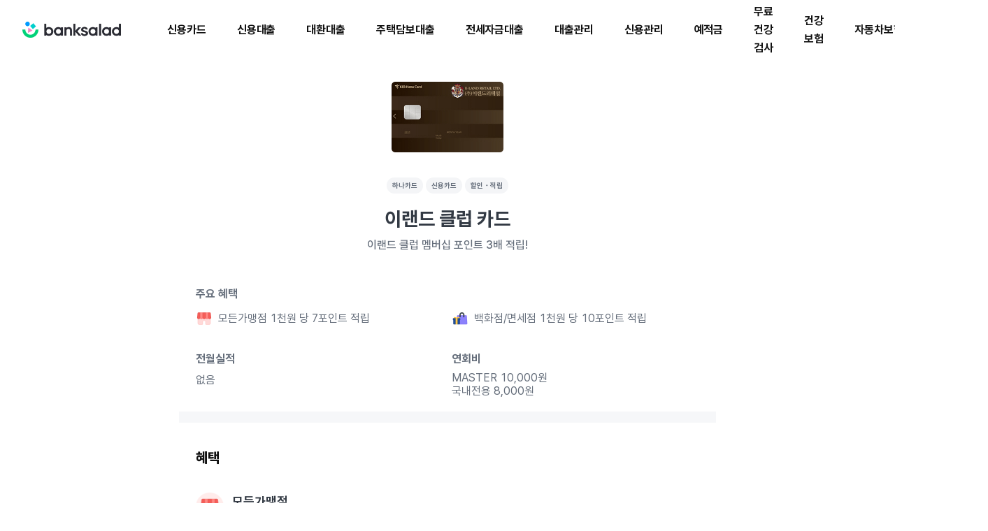

--- FILE ---
content_type: text/html; charset=utf-8
request_url: https://www.banksalad.com/product/cards/CARD003045
body_size: 44984
content:
<!DOCTYPE html><html lang="ko"><head><meta charSet="utf-8"/><meta name="viewport" content="width=device-width, initial-scale=1, maximum-scale=3, minimum-scale=1, user-scalable=no, viewport-fit=cover"/><link rel="stylesheet preload prefetch" itemProp="css-file" href="https://cdn.banksalad.com/resources/bpl/styles.light.css"/><script type="application/ld+json">{"@context":"http://schema.org","@type":"Organization","name":"뱅크샐러드","url":"https://www.banksalad.com/","sameAs":["https://apps.apple.com/kr/app/%EB%B1%85%ED%81%AC%EC%83%90%EB%9F%AC%EB%93%9C/id1195804784","https://play.google.com/store/apps/details?id=com.rainist.banksalad2","https://corp.banksalad.com/","https://www.instagram.com/banksalad/","https://www.youtube.com/@banksalad","https://post.naver.com/banksalad","https://blog.naver.com/banksalad"]}</script><title>하나카드 이랜드 클럽 카드 - 이랜드 클럽 멤버십 포인트 3배 적립! | 뱅크샐러드</title><meta name="description" content="하나카드 이랜드 클럽 카드 - 주요 혜택 · 연회비 · 자주 쓰는 소비로 혜택 금액을 자동으로 계산해 드려요 | 카드 혜택 보기"/><link rel="canonical" href="https://www.banksalad.com/product/cards/CARD003045"/><meta name="twitter:card" content="summary"/><meta name="twitter:site" content="@banksalad"/><meta name="twitter:url" content="https://www.banksalad.com/product/cards/CARD003045"/><meta name="twitter:title" content="하나카드 이랜드 클럽 카드 - 이랜드 클럽 멤버십 포인트 3배 적립! | 뱅크샐러드"/><meta name="twitter:description" content="하나카드 이랜드 클럽 카드 - 주요 혜택 · 연회비 · 자주 쓰는 소비로 혜택 금액을 자동으로 계산해 드려요 | 카드 혜택 보기"/><meta name="twitter:image" content="https://cdn.banksalad.com/app/card/shopping-og-card.png"/><meta property="og:title" content="하나카드 이랜드 클럽 카드 - 이랜드 클럽 멤버십 포인트 3배 적립! | 뱅크샐러드"/><meta property="og:description" content="하나카드 이랜드 클럽 카드 - 주요 혜택 · 연회비 · 자주 쓰는 소비로 혜택 금액을 자동으로 계산해 드려요 | 카드 혜택 보기"/><meta property="og:url" content="https://www.banksalad.com/product/cards/CARD003045"/><meta property="og:image" content="https://cdn.banksalad.com/app/card/shopping-og-card.png"/><meta property="og:type" content="website"/><meta property="og:site_name" content="뱅크샐러드"/><meta name="keywords" content="하나카드, 이랜드 클럽 카드"/><meta name="author" content="banksalad"/><meta name="next-head-count" content="21"/><script>
// global scope 오염을 방지하기 위해 IIFE로 작성
(function () {
  /**
   * 쿠기를 얻는 함수
   */
  function getCookie(name) {
    let matches = document.cookie.match(
      new RegExp(
        "(?:^|; )" + name.replace(/([.$?*|{}()[]\/+^])/g, "\$1") + "=([^;]*)",
      ),
    );
    return matches ? decodeURIComponent(matches[1]) : undefined;
  }
  /**
   * 초기 다크모드 여부를 결정하는 함수
   * @returns {boolean} 다크모드 적용 여부
  */
  function shouldInitializeAsDarkMode(){
    const appName = getCookie('banksalad-application-name');
    const isValidAppName = typeof appName === 'string' && appName.length > 0;
    const isDarkMode = window.matchMedia &&
      window.matchMedia('(prefers-color-scheme: dark)').matches;
    return isValidAppName && isDarkMode;
  }
  /**
   * 다크모드 초기화 및 시스템 테마 변경 감지 함수
   */
  function initializeDarkMode() {
    // 초기 다크모드 설정
    if (shouldInitializeAsDarkMode()) {
      document.documentElement.classList.add('dark');
    } else {
      document.documentElement.classList.remove('dark');
    }

    // 시스템 테마 변경 감지
    const darkModeMediaQuery = window.matchMedia('(prefers-color-scheme: dark)');
    darkModeMediaQuery.addEventListener('change', (e) => {
      const appName = getCookie('banksalad-application-name');
      const isValidAppName = typeof appName === 'string' && appName.length > 0;

      if (!isValidAppName) return;

      // 다크모드 변경시에만 클래스 토글
      if (e.matches) {
        document.documentElement.classList.add('dark');
      } else {
        document.documentElement.classList.remove('dark');
      }
    });
  }
  initializeDarkMode();
})();</script><script>
// global scope 오염을 방지하기 위해 IIFE로 작성
(function () {
  function getCookie(name) {
    let matches = document.cookie.match(
      new RegExp(
        "(?:^|; )" + name.replace(/([.$?*|{}()[]\/+^])/g, "\$1") + "=([^;]*)",
      ),
    );
    return matches ? decodeURIComponent(matches[1]) : undefined;
  }
  function getSafeAreaInset() {
    const statusBarHeight = getCookie("banksalad-status-bar-height");
    const navigationBarHeight = getCookie(
      "banksalad-top-navigation-bar-height",
    );
    const safeInsetTop = getCookie("banksalad-safe-area-inset-top");
    const safeInsetBottom = getCookie("banksalad-safe-area-inset-bottom");
    const safeInsetLeft = getCookie("banksalad-safe-area-inset-left");
    const safeInsetRight = getCookie("banksalad-safe-area-inset-right");
    return {
      statusBar: statusBarHeight ? parseInt(statusBarHeight) : null,
      navigationBar: navigationBarHeight ? parseInt(navigationBarHeight) : null,
      top: safeInsetTop ? parseInt(safeInsetTop) : null,
      bottom: safeInsetBottom ? parseInt(safeInsetBottom) : null,
      left: safeInsetLeft ? parseInt(safeInsetLeft) : null,
      right: safeInsetRight ? parseInt(safeInsetRight) : null,
    };
  }
  function getNavigationBarHeight() {
    const navigationBarHeight = getCookie(
      "banksalad-top-navigation-bar-height",
    );
    return {
      navigationBar: navigationBarHeight ? parseInt(navigationBarHeight) : null,
    };
  }
  const { statusBar, top, bottom, left, right } = getSafeAreaInset();
  const { navigationBar } = getNavigationBarHeight();
  const root = document.documentElement;
  typeof statusBar === "number" &&
    root.style.setProperty("--banksalad-status-bar-height", statusBar + "px");
  typeof navigationBar === "number" &&
    root.style.setProperty(
      "--banksalad-top-navigation-bar-height",
      navigationBar + "px",
    );
  typeof top === "number" &&
    root.style.setProperty("--banksalad-safe-area-inset-top", top + "px");
  typeof bottom === "number" &&
    root.style.setProperty("--banksalad-safe-area-inset-bottom", bottom + "px");
  typeof left === "number" &&
    root.style.setProperty("--banksalad-safe-area-inset-left", left + "px");
  typeof right === "number" &&
    root.style.setProperty("--banksalad-safe-area-inset-right", right + "px");
})();</script><meta charSet="UTF-8"/><meta name="apple-mobile-web-app-title" content="Banksalad"/><meta name="google-site-verification" content="EZ3Ngy-eg4XxWQFF8Y7PwPX2cJYbPi4-h6gcis0S0iA"/><link rel="icon" type="image/x-icon" href="https://cdn.banksalad.com/app/meta/introduce-a/favicon.ico"/><link rel="preconnect" href="https://cdn.banksalad.com"/><link rel="preload" as="style" href="https://cdn.banksalad.com/resources/font/pretendard.css"/><link rel="preload" as="font" type="font/woff2" crossorigin="" href="https://cdn.banksalad.com/resources/font/pretendard/Pretendard-ExtraBold.subset.woff2"/><link rel="preload" as="font" type="font/woff2" crossorigin="" href="https://cdn.banksalad.com/resources/font/pretendard/Pretendard-Bold.subset.woff2"/><link rel="preload" as="font" type="font/woff2" crossorigin="" href="https://cdn.banksalad.com/resources/font/pretendard/Pretendard-Medium.subset.woff2"/><link rel="preload" as="font" type="font/woff2" crossorigin="" href="https://cdn.banksalad.com/resources/font/pretendard/Pretendard-Regular.subset.woff2"/><link rel="preload" as="font" type="font/woff2" crossorigin="" href="https://cdn.banksalad.com/resources/font/pretendard/Pretendard-SemiBold.subset.woff2"/><link rel="stylesheet" type="text/css" href="https://cdn.banksalad.com/resources/font/pretendard.css"/><style data-emotion-css=""></style><link rel="preload" href="https://webview-cdn.banksalad.com/banksaladv2/cee19ec12d/_next/static/css/67a417d221e268f3.css" as="style" crossorigin="anonymous"/><link rel="stylesheet" href="https://webview-cdn.banksalad.com/banksaladv2/cee19ec12d/_next/static/css/67a417d221e268f3.css" crossorigin="anonymous" data-n-g=""/><noscript data-n-css=""></noscript><script defer="" crossorigin="anonymous" nomodule="" src="https://webview-cdn.banksalad.com/banksaladv2/cee19ec12d/_next/static/chunks/polyfills-42372ed130431b0a.js"></script><script src="https://webview-cdn.banksalad.com/banksaladv2/cee19ec12d/_next/static/chunks/webpack-450b81dfd35c5ad7.js" defer="" crossorigin="anonymous"></script><script src="https://webview-cdn.banksalad.com/banksaladv2/cee19ec12d/_next/static/chunks/framework-e9a55104781b9fa1.js" defer="" crossorigin="anonymous"></script><script src="https://webview-cdn.banksalad.com/banksaladv2/cee19ec12d/_next/static/chunks/main-1eee39179b3b75c1.js" defer="" crossorigin="anonymous"></script><script src="https://webview-cdn.banksalad.com/banksaladv2/cee19ec12d/_next/static/chunks/pages/_app-02ddfdb162642723.js" defer="" crossorigin="anonymous"></script><script src="https://webview-cdn.banksalad.com/banksaladv2/cee19ec12d/_next/static/chunks/5842-53dfdc67a8fbac68.js" defer="" crossorigin="anonymous"></script><script src="https://webview-cdn.banksalad.com/banksaladv2/cee19ec12d/_next/static/chunks/4469-2aade17959e32754.js" defer="" crossorigin="anonymous"></script><script src="https://webview-cdn.banksalad.com/banksaladv2/cee19ec12d/_next/static/chunks/7784-e8715817eb595be6.js" defer="" crossorigin="anonymous"></script><script src="https://webview-cdn.banksalad.com/banksaladv2/cee19ec12d/_next/static/chunks/217-cf183ad39e188d29.js" defer="" crossorigin="anonymous"></script><script src="https://webview-cdn.banksalad.com/banksaladv2/cee19ec12d/_next/static/chunks/8699-8c1d1fee042ef224.js" defer="" crossorigin="anonymous"></script><script src="https://webview-cdn.banksalad.com/banksaladv2/cee19ec12d/_next/static/chunks/9114-338a81b4d060b626.js" defer="" crossorigin="anonymous"></script><script src="https://webview-cdn.banksalad.com/banksaladv2/cee19ec12d/_next/static/chunks/3366-5a75d4808d93ad20.js" defer="" crossorigin="anonymous"></script><script src="https://webview-cdn.banksalad.com/banksaladv2/cee19ec12d/_next/static/chunks/2463-0ca2eddc5d1a6ce0.js" defer="" crossorigin="anonymous"></script><script src="https://webview-cdn.banksalad.com/banksaladv2/cee19ec12d/_next/static/chunks/7464-83408c95f32fe81e.js" defer="" crossorigin="anonymous"></script><script src="https://webview-cdn.banksalad.com/banksaladv2/cee19ec12d/_next/static/chunks/73-9371bd32e39bb92a.js" defer="" crossorigin="anonymous"></script><script src="https://webview-cdn.banksalad.com/banksaladv2/cee19ec12d/_next/static/chunks/8152-8bda86d87d871c67.js" defer="" crossorigin="anonymous"></script><script src="https://webview-cdn.banksalad.com/banksaladv2/cee19ec12d/_next/static/chunks/3252-62ddf901584310cf.js" defer="" crossorigin="anonymous"></script><script src="https://webview-cdn.banksalad.com/banksaladv2/cee19ec12d/_next/static/chunks/3746-4dd6422872c0c3ad.js" defer="" crossorigin="anonymous"></script><script src="https://webview-cdn.banksalad.com/banksaladv2/cee19ec12d/_next/static/chunks/56-818a596fea5e5d3d.js" defer="" crossorigin="anonymous"></script><script src="https://webview-cdn.banksalad.com/banksaladv2/cee19ec12d/_next/static/chunks/3760-46f2048c01ad97fc.js" defer="" crossorigin="anonymous"></script><script src="https://webview-cdn.banksalad.com/banksaladv2/cee19ec12d/_next/static/chunks/3062-9f8868d20a92e1f0.js" defer="" crossorigin="anonymous"></script><script src="https://webview-cdn.banksalad.com/banksaladv2/cee19ec12d/_next/static/chunks/8841-3769150d1f9886df.js" defer="" crossorigin="anonymous"></script><script src="https://webview-cdn.banksalad.com/banksaladv2/cee19ec12d/_next/static/chunks/9787-182a93965daba517.js" defer="" crossorigin="anonymous"></script><script src="https://webview-cdn.banksalad.com/banksaladv2/cee19ec12d/_next/static/chunks/3999-bce88f889b38ad18.js" defer="" crossorigin="anonymous"></script><script src="https://webview-cdn.banksalad.com/banksaladv2/cee19ec12d/_next/static/chunks/1737-9d85aca012e45929.js" defer="" crossorigin="anonymous"></script><script src="https://webview-cdn.banksalad.com/banksaladv2/cee19ec12d/_next/static/chunks/pages/product/cards/%5BproductGuid%5D-474f713ae7b90dbe.js" defer="" crossorigin="anonymous"></script><script src="https://webview-cdn.banksalad.com/banksaladv2/cee19ec12d/_next/static/Dt-0b9DqIW0J28oEBaTR1/_buildManifest.js" defer="" crossorigin="anonymous"></script><script src="https://webview-cdn.banksalad.com/banksaladv2/cee19ec12d/_next/static/Dt-0b9DqIW0J28oEBaTR1/_ssgManifest.js" defer="" crossorigin="anonymous"></script><style id="__jsx-3133506212">input{color:rgb(var(--color-black-000));}</style><style id="__jsx-4263901315">*{-webkit-user-select:auto;-moz-user-select:auto;-ms-user-select:auto;user-select:auto;}</style></head><body class="bg-white-900"><style id="__jsx-3133506212">input{color:rgb(var(--color-black-000));}</style><style id="__jsx-4263901315">*{-webkit-user-select:auto;-moz-user-select:auto;-ms-user-select:auto;user-select:auto;}</style><div id="__next"><script id="naver-ad" type="text/javascript" src="//wcs.naver.net/wcslog.js"></script><script type="text/javascript">
    if(!wcs_add) var wcs_add = {};
    wcs_add["wa"] = "s_1b6a9ff22e37";
    if (!_nasa) var _nasa={};
    if (window.wcs) {
      wcs.inflow("www.banksalad.com");
      wcs_do(_nasa);
    }
    </script><style>
        @media screen and (max-width: 960px) {
          nav#desktop-gnb {
            display: none;
          }
        }

        @media screen and (min-width: 961px) {
          nav#mobile-gnb {
            display: none;
          }
        }
      </style><nav class="w-full h-[85px] z-[50] sticky top-0 left-0 flex bg-white-900 items-center" id="desktop-gnb"><button class="ml-[32px] mr-[44px] flex-shrink-0 cursor-pointer"><picture class="dark:hidden"><img alt="뱅크샐러드" draggable="false" loading="lazy" width="141" height="23" decoding="async" data-nimg="1" class="pointer-events-none invisible select-none" style="color:transparent;width:141px;height:23px" srcSet="https://cdn.banksalad.com/cdn-cgi/image/width=256,metadata=none,format=webp,onerror=redirect/graphic/color/illustration/setting/banksalad-signature1.png 1x, https://cdn.banksalad.com/cdn-cgi/image/width=384,metadata=none,format=webp,onerror=redirect/graphic/color/illustration/setting/banksalad-signature1.png 2x" src="https://cdn.banksalad.com/cdn-cgi/image/width=384,metadata=none,format=webp,onerror=redirect/graphic/color/illustration/setting/banksalad-signature1.png"/></picture><picture class="hidden dark:block"><img alt="뱅크샐러드" draggable="false" loading="lazy" width="141" height="23" decoding="async" data-nimg="1" class="pointer-events-none invisible select-none" style="color:transparent;width:141px;height:23px" srcSet="https://cdn.banksalad.com/cdn-cgi/image/width=256,metadata=none,format=webp,onerror=redirect/graphic/color/illustration/setting/banksalad-signature1.png 1x, https://cdn.banksalad.com/cdn-cgi/image/width=384,metadata=none,format=webp,onerror=redirect/graphic/color/illustration/setting/banksalad-signature1.png 2x" src="https://cdn.banksalad.com/cdn-cgi/image/width=384,metadata=none,format=webp,onerror=redirect/graphic/color/illustration/setting/banksalad-signature1.png"/></picture></button><ul class="flex h-full"><li class="h-full flex items-center [&amp;:hover~div#dim]:opacity-[0.6] [&amp;:hover&gt;a#gnb-title]:text-green-100"><a class="pl-[22px] pr-[22px] text-body-16 font-bold text-gray-050 cursor-pointer" id="gnb-title" href="https://www.banksalad.com/chart/cards?tab=event" target="_self">신용카드</a></li><li class="h-full flex items-center [&amp;:hover~div#dim]:opacity-[0.6] [&amp;:hover&gt;a#gnb-title]:text-green-100"><a class="pl-[22px] pr-[22px] text-body-16 font-bold text-gray-050 cursor-pointer" id="gnb-title" href="/loan/prequalification/credit" target="_self">신용대출</a></li><li class="h-full flex items-center [&amp;:hover~div#dim]:opacity-[0.6] [&amp;:hover&gt;a#gnb-title]:text-green-100"><a class="pl-[22px] pr-[22px] text-body-16 font-bold text-gray-050 cursor-pointer" id="gnb-title" href="/loan/refinancing/intro" target="_self">대환대출</a></li><li class="h-full flex items-center [&amp;:hover~div#dim]:opacity-[0.6] [&amp;:hover&gt;a#gnb-title]:text-green-100"><a class="pl-[22px] pr-[22px] text-body-16 font-bold text-gray-050 cursor-pointer" id="gnb-title" href="/loan/prequalification/mortgage" target="_self">주택담보대출</a></li><li class="h-full flex items-center [&amp;:hover~div#dim]:opacity-[0.6] [&amp;:hover&gt;a#gnb-title]:text-green-100"><a class="pl-[22px] pr-[22px] text-body-16 font-bold text-gray-050 cursor-pointer" id="gnb-title" href="/loan/prequalification/jeonse" target="_self">전세자금대출</a></li><li class="h-full flex items-center [&amp;:hover~div#dim]:opacity-[0.6] [&amp;:hover&gt;a#gnb-title]:text-green-100"><a class="pl-[22px] pr-[22px] text-body-16 font-bold text-gray-050 cursor-pointer" id="gnb-title" href="/loan/assets" target="_self">대출관리</a></li><li class="h-full flex items-center [&amp;:hover~div#dim]:opacity-[0.6] [&amp;:hover&gt;a#gnb-title]:text-green-100"><a class="pl-[22px] pr-[22px] text-body-16 font-bold text-gray-050 cursor-pointer" id="gnb-title" href="/credit" target="_self">신용관리</a></li><li class="h-full flex items-center [&amp;:hover~div#dim]:opacity-[0.6] [&amp;:hover&gt;a#gnb-title]:text-green-100"><a class="pl-[22px] pr-[22px] text-body-16 font-bold text-gray-050 cursor-pointer" id="gnb-title" href="https://www.banksalad.com/chart/deposits" target="_self">예적금</a></li><li class="h-full flex items-center [&amp;:hover~div#dim]:opacity-[0.6] [&amp;:hover&gt;a#gnb-title]:text-green-100"><a class="pl-[22px] pr-[22px] text-body-16 font-bold text-gray-050 cursor-pointer" id="gnb-title" href="https://www.banksalad.com/health/dtc-genetic-testing" target="_blank">무료 건강 검사</a></li><li class="h-full flex items-center [&amp;:hover~div#dim]:opacity-[0.6] [&amp;:hover&gt;a#gnb-title]:text-green-100"><a class="pl-[22px] pr-[22px] text-body-16 font-bold text-gray-050 cursor-pointer" id="gnb-title" href="/health/insurance" target="_self">건강 보험</a></li><li class="h-full flex items-center [&amp;:hover~div#dim]:opacity-[0.6] [&amp;:hover&gt;a#gnb-title]:text-green-100"><a class="pl-[22px] pr-[22px] text-body-16 font-bold text-gray-050 cursor-pointer" id="gnb-title" href="https://www.banksalad.com/car-insurance/prequalification" target="_self">자동차보험</a></li><li class="h-full flex items-center [&amp;:hover~div#dim]:opacity-[0.6] [&amp;:hover&gt;a#gnb-title]:text-green-100"><a class="pl-[22px] pr-[22px] text-body-16 font-bold text-gray-050 cursor-pointer" id="gnb-title" href="https://www.banksalad.com/articles/home" target="_self">돈이 된다! 머니피드</a></li><div class="h-full w-full bg-gray-050 opacity-0 fixed hidden left-0 transition-[visibility] duration-400 ease-in-out top-[85px]" id="dim"></div></ul></nav><nav class="h-[60px] z-[40] sticky top-0 left-0" id="mobile-gnb"><header class="fixed top-0 left-0 w-full flex justify-between items-center pl-[20px] pr-[20px] bg-white-900 h-[60px] z-[41]"><button class="mr-[44px] cursor-pointer visible"><picture class="dark:hidden"><img alt="뱅크샐러드" draggable="false" loading="lazy" width="141" height="23" decoding="async" data-nimg="1" class="pointer-events-none invisible select-none" style="color:transparent;width:141px;height:23px" srcSet="https://cdn.banksalad.com/cdn-cgi/image/width=256,metadata=none,format=webp,onerror=redirect/graphic/color/illustration/setting/banksalad-signature1.png 1x, https://cdn.banksalad.com/cdn-cgi/image/width=384,metadata=none,format=webp,onerror=redirect/graphic/color/illustration/setting/banksalad-signature1.png 2x" src="https://cdn.banksalad.com/cdn-cgi/image/width=384,metadata=none,format=webp,onerror=redirect/graphic/color/illustration/setting/banksalad-signature1.png"/></picture><picture class="hidden dark:block"><img alt="뱅크샐러드" draggable="false" loading="lazy" width="141" height="23" decoding="async" data-nimg="1" class="pointer-events-none invisible select-none" style="color:transparent;width:141px;height:23px" srcSet="https://cdn.banksalad.com/cdn-cgi/image/width=256,metadata=none,format=webp,onerror=redirect/graphic/color/illustration/setting/banksalad-signature1.png 1x, https://cdn.banksalad.com/cdn-cgi/image/width=384,metadata=none,format=webp,onerror=redirect/graphic/color/illustration/setting/banksalad-signature1.png 2x" src="https://cdn.banksalad.com/cdn-cgi/image/width=384,metadata=none,format=webp,onerror=redirect/graphic/color/illustration/setting/banksalad-signature1.png"/></picture></button><button type="button" class="flex"><svg width="24" height="24" viewBox="0 0 24 24" fill="none" class="text-undefined " aria-label="전체탭 활성화하기"><title id="BdsMonoBottomNavigationMenuOffLarge1Svg-title">전체탭 활성화하기</title><path fill-rule="evenodd" clip-rule="evenodd" d="M4 5.478c0-.393.318-.711.711-.711H19.29a.711.711 0 0 1 0 1.422H4.71A.711.711 0 0 1 4 5.478ZM4 11.9c0-.393.318-.711.711-.711H19.29a.711.711 0 1 1 0 1.422H4.71a.711.711 0 0 1-.711-.71ZM4 18.322c0-.393.318-.711.711-.711H19.29a.711.711 0 0 1 0 1.422H4.71A.711.711 0 0 1 4 18.322Z" fill="currentColor"></path></svg></button></header><div class="w-full fixed bg-white-900 overflow-y-auto overscroll-contain h-[calc(100vh-60px)] top-[60px] z-[50] pb-[max(120px,env(safe-area-inset-bottom))] transition-[opacity,visibility] duration-400 ease-out invisible opacity-0"><ul class="transition-transform duration-400 translate-y-[24px]"><li><button class="relative after:absolute after:pointer-events-none after:w-full after:h-full after:opacity-0 after:left-0 after:top-0 after:content-[&quot;&quot;] after:bg-[black] after:rounded-[inherit] after:transition-opacity after:duration-100 after:delay-0 active:enabled:after:!opacity-[0.04] fine-hover:enabled:after:opacity-[0.04] flex justify-between items-center h-[60px] w-full pl-[20px] pr-[20px]" type="button"><div class="flex"><picture class="dark:hidden"><img alt="credit-card" draggable="false" loading="lazy" width="28" height="28" decoding="async" data-nimg="1" class="pointer-events-none invisible select-none" style="color:transparent;width:28px;height:28px" srcSet="https://cdn.banksalad.com/cdn-cgi/image/width=32,metadata=none,format=webp,onerror=redirect/graphic/color/icon/credit-card/original.png 1x, https://cdn.banksalad.com/cdn-cgi/image/width=64,metadata=none,format=webp,onerror=redirect/graphic/color/icon/credit-card/original.png 2x" src="https://cdn.banksalad.com/cdn-cgi/image/width=64,metadata=none,format=webp,onerror=redirect/graphic/color/icon/credit-card/original.png"/></picture><picture class="hidden dark:block"><img alt="credit-card" draggable="false" loading="lazy" width="28" height="28" decoding="async" data-nimg="1" class="pointer-events-none invisible select-none" style="color:transparent;width:28px;height:28px" srcSet="https://cdn.banksalad.com/cdn-cgi/image/width=32,metadata=none,format=webp,onerror=redirect/graphic/color/icon/credit-card/original-darkmode.png 1x, https://cdn.banksalad.com/cdn-cgi/image/width=64,metadata=none,format=webp,onerror=redirect/graphic/color/icon/credit-card/original-darkmode.png 2x" src="https://cdn.banksalad.com/cdn-cgi/image/width=64,metadata=none,format=webp,onerror=redirect/graphic/color/icon/credit-card/original-darkmode.png"/></picture><p class="pl-[8px] font-extrabold text-body-18 text-gray-100">신용카드</p></div><div class="transition-[transform_150ms_ease-out] transform-rotate-[180deg]"><svg width="24" height="24" viewBox="0 0 24 24" fill="none" class="text-undefined " aria-label="접기"><title id="BdsMonoCommonArrowUpLarge1Svg-title">접기</title><path fill-rule="evenodd" clip-rule="evenodd" d="m12 10.44 5.035 5.06.965-.97-6-6.03-6 6.03.966.97L12 10.44Z" fill="currentColor"></path></svg></div></button></li><li><button class="relative after:absolute after:pointer-events-none after:w-full after:h-full after:opacity-0 after:left-0 after:top-0 after:content-[&quot;&quot;] after:bg-[black] after:rounded-[inherit] after:transition-opacity after:duration-100 after:delay-0 active:enabled:after:!opacity-[0.04] fine-hover:enabled:after:opacity-[0.04] flex justify-between items-center h-[60px] w-full pl-[20px] pr-[20px]" type="button"><div class="flex"><picture class="dark:hidden"><img alt="gauge-won" draggable="false" loading="lazy" width="28" height="28" decoding="async" data-nimg="1" class="pointer-events-none invisible select-none" style="color:transparent;width:28px;height:28px" srcSet="https://cdn.banksalad.com/cdn-cgi/image/width=32,metadata=none,format=webp,onerror=redirect/graphic/color/icon/gauge-won/original.png 1x, https://cdn.banksalad.com/cdn-cgi/image/width=64,metadata=none,format=webp,onerror=redirect/graphic/color/icon/gauge-won/original.png 2x" src="https://cdn.banksalad.com/cdn-cgi/image/width=64,metadata=none,format=webp,onerror=redirect/graphic/color/icon/gauge-won/original.png"/></picture><picture class="hidden dark:block"><img alt="gauge-won" draggable="false" loading="lazy" width="28" height="28" decoding="async" data-nimg="1" class="pointer-events-none invisible select-none" style="color:transparent;width:28px;height:28px" srcSet="https://cdn.banksalad.com/cdn-cgi/image/width=32,metadata=none,format=webp,onerror=redirect/graphic/color/icon/gauge-won/original-darkmode.png 1x, https://cdn.banksalad.com/cdn-cgi/image/width=64,metadata=none,format=webp,onerror=redirect/graphic/color/icon/gauge-won/original-darkmode.png 2x" src="https://cdn.banksalad.com/cdn-cgi/image/width=64,metadata=none,format=webp,onerror=redirect/graphic/color/icon/gauge-won/original-darkmode.png"/></picture><p class="pl-[8px] font-extrabold text-body-18 text-gray-100">신용대출</p></div><div class="transition-[transform_150ms_ease-out] transform-rotate-[180deg]"><svg width="24" height="24" viewBox="0 0 24 24" fill="none" class="text-undefined " aria-label="접기"><title id="BdsMonoCommonArrowUpLarge1Svg-title">접기</title><path fill-rule="evenodd" clip-rule="evenodd" d="m12 10.44 5.035 5.06.965-.97-6-6.03-6 6.03.966.97L12 10.44Z" fill="currentColor"></path></svg></div></button></li><li><button class="relative after:absolute after:pointer-events-none after:w-full after:h-full after:opacity-0 after:left-0 after:top-0 after:content-[&quot;&quot;] after:bg-[black] after:rounded-[inherit] after:transition-opacity after:duration-100 after:delay-0 active:enabled:after:!opacity-[0.04] fine-hover:enabled:after:opacity-[0.04] flex justify-between items-center h-[60px] w-full pl-[20px] pr-[20px]" type="button"><div class="flex"><picture class="dark:hidden"><img alt="arrow-circle-path-coin-won" draggable="false" loading="lazy" width="28" height="28" decoding="async" data-nimg="1" class="pointer-events-none invisible select-none" style="color:transparent;width:28px;height:28px" srcSet="https://cdn.banksalad.com/cdn-cgi/image/width=32,metadata=none,format=webp,onerror=redirect/graphic/color/icon/arrow-circle-path-coin-won/original.png 1x, https://cdn.banksalad.com/cdn-cgi/image/width=64,metadata=none,format=webp,onerror=redirect/graphic/color/icon/arrow-circle-path-coin-won/original.png 2x" src="https://cdn.banksalad.com/cdn-cgi/image/width=64,metadata=none,format=webp,onerror=redirect/graphic/color/icon/arrow-circle-path-coin-won/original.png"/></picture><picture class="hidden dark:block"><img alt="arrow-circle-path-coin-won" draggable="false" loading="lazy" width="28" height="28" decoding="async" data-nimg="1" class="pointer-events-none invisible select-none" style="color:transparent;width:28px;height:28px" srcSet="https://cdn.banksalad.com/cdn-cgi/image/width=32,metadata=none,format=webp,onerror=redirect/graphic/color/icon/arrow-circle-path-coin-won/original-darkmode.png 1x, https://cdn.banksalad.com/cdn-cgi/image/width=64,metadata=none,format=webp,onerror=redirect/graphic/color/icon/arrow-circle-path-coin-won/original-darkmode.png 2x" src="https://cdn.banksalad.com/cdn-cgi/image/width=64,metadata=none,format=webp,onerror=redirect/graphic/color/icon/arrow-circle-path-coin-won/original-darkmode.png"/></picture><p class="pl-[8px] font-extrabold text-body-18 text-gray-100">대환대출</p></div><div class="transition-[transform_150ms_ease-out] transform-rotate-[180deg]"><svg width="24" height="24" viewBox="0 0 24 24" fill="none" class="text-undefined " aria-label="접기"><title id="BdsMonoCommonArrowUpLarge1Svg-title">접기</title><path fill-rule="evenodd" clip-rule="evenodd" d="m12 10.44 5.035 5.06.965-.97-6-6.03-6 6.03.966.97L12 10.44Z" fill="currentColor"></path></svg></div></button></li><li><button class="relative after:absolute after:pointer-events-none after:w-full after:h-full after:opacity-0 after:left-0 after:top-0 after:content-[&quot;&quot;] after:bg-[black] after:rounded-[inherit] after:transition-opacity after:duration-100 after:delay-0 active:enabled:after:!opacity-[0.04] fine-hover:enabled:after:opacity-[0.04] flex justify-between items-center h-[60px] w-full pl-[20px] pr-[20px]" type="button"><div class="flex"><picture class="dark:hidden"><img alt="apartment" draggable="false" loading="lazy" width="28" height="28" decoding="async" data-nimg="1" class="pointer-events-none invisible select-none" style="color:transparent;width:28px;height:28px" srcSet="https://cdn.banksalad.com/cdn-cgi/image/width=32,metadata=none,format=webp,onerror=redirect/graphic/color/icon/apartment/original.png 1x, https://cdn.banksalad.com/cdn-cgi/image/width=64,metadata=none,format=webp,onerror=redirect/graphic/color/icon/apartment/original.png 2x" src="https://cdn.banksalad.com/cdn-cgi/image/width=64,metadata=none,format=webp,onerror=redirect/graphic/color/icon/apartment/original.png"/></picture><picture class="hidden dark:block"><img alt="apartment" draggable="false" loading="lazy" width="28" height="28" decoding="async" data-nimg="1" class="pointer-events-none invisible select-none" style="color:transparent;width:28px;height:28px" srcSet="https://cdn.banksalad.com/cdn-cgi/image/width=32,metadata=none,format=webp,onerror=redirect/graphic/color/icon/apartment/original-darkmode.png 1x, https://cdn.banksalad.com/cdn-cgi/image/width=64,metadata=none,format=webp,onerror=redirect/graphic/color/icon/apartment/original-darkmode.png 2x" src="https://cdn.banksalad.com/cdn-cgi/image/width=64,metadata=none,format=webp,onerror=redirect/graphic/color/icon/apartment/original-darkmode.png"/></picture><p class="pl-[8px] font-extrabold text-body-18 text-gray-100">주택담보대출</p></div><div class="transition-[transform_150ms_ease-out] transform-rotate-[180deg]"><svg width="24" height="24" viewBox="0 0 24 24" fill="none" class="text-undefined " aria-label="접기"><title id="BdsMonoCommonArrowUpLarge1Svg-title">접기</title><path fill-rule="evenodd" clip-rule="evenodd" d="m12 10.44 5.035 5.06.965-.97-6-6.03-6 6.03.966.97L12 10.44Z" fill="currentColor"></path></svg></div></button></li><li><button class="relative after:absolute after:pointer-events-none after:w-full after:h-full after:opacity-0 after:left-0 after:top-0 after:content-[&quot;&quot;] after:bg-[black] after:rounded-[inherit] after:transition-opacity after:duration-100 after:delay-0 active:enabled:after:!opacity-[0.04] fine-hover:enabled:after:opacity-[0.04] flex justify-between items-center h-[60px] w-full pl-[20px] pr-[20px]" type="button"><div class="flex"><picture class="dark:hidden"><img alt="apartment-money-bag-percent" draggable="false" loading="lazy" width="28" height="28" decoding="async" data-nimg="1" class="pointer-events-none invisible select-none" style="color:transparent;width:28px;height:28px" srcSet="https://cdn.banksalad.com/cdn-cgi/image/width=32,metadata=none,format=webp,onerror=redirect/graphic/color/icon/apartment-money-bag-percent/original.png 1x, https://cdn.banksalad.com/cdn-cgi/image/width=64,metadata=none,format=webp,onerror=redirect/graphic/color/icon/apartment-money-bag-percent/original.png 2x" src="https://cdn.banksalad.com/cdn-cgi/image/width=64,metadata=none,format=webp,onerror=redirect/graphic/color/icon/apartment-money-bag-percent/original.png"/></picture><picture class="hidden dark:block"><img alt="apartment-money-bag-percent" draggable="false" loading="lazy" width="28" height="28" decoding="async" data-nimg="1" class="pointer-events-none invisible select-none" style="color:transparent;width:28px;height:28px" srcSet="https://cdn.banksalad.com/cdn-cgi/image/width=32,metadata=none,format=webp,onerror=redirect/graphic/color/icon/apartment-money-bag-percent/original-darkmode.png 1x, https://cdn.banksalad.com/cdn-cgi/image/width=64,metadata=none,format=webp,onerror=redirect/graphic/color/icon/apartment-money-bag-percent/original-darkmode.png 2x" src="https://cdn.banksalad.com/cdn-cgi/image/width=64,metadata=none,format=webp,onerror=redirect/graphic/color/icon/apartment-money-bag-percent/original-darkmode.png"/></picture><p class="pl-[8px] font-extrabold text-body-18 text-gray-100">전세자금대출</p></div><div class="transition-[transform_150ms_ease-out] transform-rotate-[180deg]"><svg width="24" height="24" viewBox="0 0 24 24" fill="none" class="text-undefined " aria-label="접기"><title id="BdsMonoCommonArrowUpLarge1Svg-title">접기</title><path fill-rule="evenodd" clip-rule="evenodd" d="m12 10.44 5.035 5.06.965-.97-6-6.03-6 6.03.966.97L12 10.44Z" fill="currentColor"></path></svg></div></button></li><li><button class="relative after:absolute after:pointer-events-none after:w-full after:h-full after:opacity-0 after:left-0 after:top-0 after:content-[&quot;&quot;] after:bg-[black] after:rounded-[inherit] after:transition-opacity after:duration-100 after:delay-0 active:enabled:after:!opacity-[0.04] fine-hover:enabled:after:opacity-[0.04] flex justify-between items-center h-[60px] w-full pl-[20px] pr-[20px]" type="button"><div class="flex"><picture class="dark:hidden"><img alt="bust-in-silhouette-bag-won-lightblue" draggable="false" loading="lazy" width="28" height="28" decoding="async" data-nimg="1" class="pointer-events-none invisible select-none" style="color:transparent;width:28px;height:28px" srcSet="https://cdn.banksalad.com/cdn-cgi/image/width=32,metadata=none,format=webp,onerror=redirect/graphic/color/icon/bust-in-silhouette-bag-won-lightblue/original.png 1x, https://cdn.banksalad.com/cdn-cgi/image/width=64,metadata=none,format=webp,onerror=redirect/graphic/color/icon/bust-in-silhouette-bag-won-lightblue/original.png 2x" src="https://cdn.banksalad.com/cdn-cgi/image/width=64,metadata=none,format=webp,onerror=redirect/graphic/color/icon/bust-in-silhouette-bag-won-lightblue/original.png"/></picture><picture class="hidden dark:block"><img alt="bust-in-silhouette-bag-won-lightblue" draggable="false" loading="lazy" width="28" height="28" decoding="async" data-nimg="1" class="pointer-events-none invisible select-none" style="color:transparent;width:28px;height:28px" srcSet="https://cdn.banksalad.com/cdn-cgi/image/width=32,metadata=none,format=webp,onerror=redirect/graphic/color/icon/bust-in-silhouette-bag-won-lightblue/original-darkmode.png 1x, https://cdn.banksalad.com/cdn-cgi/image/width=64,metadata=none,format=webp,onerror=redirect/graphic/color/icon/bust-in-silhouette-bag-won-lightblue/original-darkmode.png 2x" src="https://cdn.banksalad.com/cdn-cgi/image/width=64,metadata=none,format=webp,onerror=redirect/graphic/color/icon/bust-in-silhouette-bag-won-lightblue/original-darkmode.png"/></picture><p class="pl-[8px] font-extrabold text-body-18 text-gray-100">대출관리</p></div><div class="transition-[transform_150ms_ease-out] transform-rotate-[180deg]"><svg width="24" height="24" viewBox="0 0 24 24" fill="none" class="text-undefined " aria-label="접기"><title id="BdsMonoCommonArrowUpLarge1Svg-title">접기</title><path fill-rule="evenodd" clip-rule="evenodd" d="m12 10.44 5.035 5.06.965-.97-6-6.03-6 6.03.966.97L12 10.44Z" fill="currentColor"></path></svg></div></button></li><li><button class="relative after:absolute after:pointer-events-none after:w-full after:h-full after:opacity-0 after:left-0 after:top-0 after:content-[&quot;&quot;] after:bg-[black] after:rounded-[inherit] after:transition-opacity after:duration-100 after:delay-0 active:enabled:after:!opacity-[0.04] fine-hover:enabled:after:opacity-[0.04] flex justify-between items-center h-[60px] w-full pl-[20px] pr-[20px]" type="button"><div class="flex"><picture class="dark:hidden"><img alt="신용관리 아이콘" draggable="false" loading="lazy" width="24" height="24" decoding="async" data-nimg="1" class="pointer-events-none invisible select-none" style="color:transparent;width:24px;height:24px" srcSet="https://cdn.banksalad.com/cdn-cgi/image/width=32,metadata=none,format=webp,onerror=redirect/graphic/color/icon/gauge-check-mark/original.svg 1x, https://cdn.banksalad.com/cdn-cgi/image/width=48,metadata=none,format=webp,onerror=redirect/graphic/color/icon/gauge-check-mark/original.svg 2x" src="https://cdn.banksalad.com/cdn-cgi/image/width=48,metadata=none,format=webp,onerror=redirect/graphic/color/icon/gauge-check-mark/original.svg"/></picture><picture class="hidden dark:block"><img alt="신용관리 아이콘" draggable="false" loading="lazy" width="24" height="24" decoding="async" data-nimg="1" class="pointer-events-none invisible select-none" style="color:transparent;width:24px;height:24px" srcSet="https://cdn.banksalad.com/cdn-cgi/image/width=32,metadata=none,format=webp,onerror=redirect/graphic/color/icon/gauge-check-mark/original-darkmode.svg 1x, https://cdn.banksalad.com/cdn-cgi/image/width=48,metadata=none,format=webp,onerror=redirect/graphic/color/icon/gauge-check-mark/original-darkmode.svg 2x" src="https://cdn.banksalad.com/cdn-cgi/image/width=48,metadata=none,format=webp,onerror=redirect/graphic/color/icon/gauge-check-mark/original-darkmode.svg"/></picture><p class="pl-[8px] font-extrabold text-body-18 text-gray-100">신용관리</p></div><div class="transition-[transform_150ms_ease-out] transform-rotate-[180deg]"><svg width="24" height="24" viewBox="0 0 24 24" fill="none" class="text-undefined " aria-label="접기"><title id="BdsMonoCommonArrowUpLarge1Svg-title">접기</title><path fill-rule="evenodd" clip-rule="evenodd" d="m12 10.44 5.035 5.06.965-.97-6-6.03-6 6.03.966.97L12 10.44Z" fill="currentColor"></path></svg></div></button></li><li><button class="relative after:absolute after:pointer-events-none after:w-full after:h-full after:opacity-0 after:left-0 after:top-0 after:content-[&quot;&quot;] after:bg-[black] after:rounded-[inherit] after:transition-opacity after:duration-100 after:delay-0 active:enabled:after:!opacity-[0.04] fine-hover:enabled:after:opacity-[0.04] flex justify-between items-center h-[60px] w-full pl-[20px] pr-[20px]" type="button"><div class="flex"><picture class="dark:hidden"><img alt="pig-won-coin" draggable="false" loading="lazy" width="28" height="28" decoding="async" data-nimg="1" class="pointer-events-none invisible select-none" style="color:transparent;width:28px;height:28px" srcSet="https://cdn.banksalad.com/cdn-cgi/image/width=32,metadata=none,format=webp,onerror=redirect/graphic/color/icon/pig-won-coin/original.png 1x, https://cdn.banksalad.com/cdn-cgi/image/width=64,metadata=none,format=webp,onerror=redirect/graphic/color/icon/pig-won-coin/original.png 2x" src="https://cdn.banksalad.com/cdn-cgi/image/width=64,metadata=none,format=webp,onerror=redirect/graphic/color/icon/pig-won-coin/original.png"/></picture><picture class="hidden dark:block"><img alt="pig-won-coin" draggable="false" loading="lazy" width="28" height="28" decoding="async" data-nimg="1" class="pointer-events-none invisible select-none" style="color:transparent;width:28px;height:28px" srcSet="https://cdn.banksalad.com/cdn-cgi/image/width=32,metadata=none,format=webp,onerror=redirect/graphic/color/icon/pig-won-coin/original-darkmode.png 1x, https://cdn.banksalad.com/cdn-cgi/image/width=64,metadata=none,format=webp,onerror=redirect/graphic/color/icon/pig-won-coin/original-darkmode.png 2x" src="https://cdn.banksalad.com/cdn-cgi/image/width=64,metadata=none,format=webp,onerror=redirect/graphic/color/icon/pig-won-coin/original-darkmode.png"/></picture><p class="pl-[8px] font-extrabold text-body-18 text-gray-100">예적금</p></div><div class="transition-[transform_150ms_ease-out] transform-rotate-[180deg]"><svg width="24" height="24" viewBox="0 0 24 24" fill="none" class="text-undefined " aria-label="접기"><title id="BdsMonoCommonArrowUpLarge1Svg-title">접기</title><path fill-rule="evenodd" clip-rule="evenodd" d="m12 10.44 5.035 5.06.965-.97-6-6.03-6 6.03.966.97L12 10.44Z" fill="currentColor"></path></svg></div></button></li><li><a class="relative after:absolute after:pointer-events-none after:w-full after:h-full after:opacity-0 after:left-0 after:top-0 after:content-[&quot;&quot;] after:bg-[black] after:rounded-[inherit] after:transition-opacity after:duration-100 after:delay-0 active:enabled:after:!opacity-[0.04] fine-hover:enabled:after:opacity-[0.04] block justify-between items-center h-[60px] w-full pl-[20px] pr-[20px]" href="https://www.banksalad.com/health/dtc-genetic-testing" target="_blank"><div class="flex"><picture class="dark:hidden"><img alt="dna" draggable="false" loading="lazy" width="28" height="28" decoding="async" data-nimg="1" class="pointer-events-none invisible select-none" style="color:transparent;width:28px;height:28px" srcSet="https://cdn.banksalad.com/cdn-cgi/image/width=32,metadata=none,format=webp,onerror=redirect/graphic/color/icon/dna/original.png 1x, https://cdn.banksalad.com/cdn-cgi/image/width=64,metadata=none,format=webp,onerror=redirect/graphic/color/icon/dna/original.png 2x" src="https://cdn.banksalad.com/cdn-cgi/image/width=64,metadata=none,format=webp,onerror=redirect/graphic/color/icon/dna/original.png"/></picture><picture class="hidden dark:block"><img alt="dna" draggable="false" loading="lazy" width="28" height="28" decoding="async" data-nimg="1" class="pointer-events-none invisible select-none" style="color:transparent;width:28px;height:28px" srcSet="https://cdn.banksalad.com/cdn-cgi/image/width=32,metadata=none,format=webp,onerror=redirect/graphic/color/icon/dna/original-darkmode.png 1x, https://cdn.banksalad.com/cdn-cgi/image/width=64,metadata=none,format=webp,onerror=redirect/graphic/color/icon/dna/original-darkmode.png 2x" src="https://cdn.banksalad.com/cdn-cgi/image/width=64,metadata=none,format=webp,onerror=redirect/graphic/color/icon/dna/original-darkmode.png"/></picture><p class="pl-[8px] font-extrabold text-body-18 text-gray-100">무료 건강 검사</p></div><svg width="24" height="24" viewBox="0 0 24 24" fill="none" class="text-undefined text-gray-500" aria-label="다음"><title id="BdsMonoCommonArrowRightLarge1Svg-title">다음</title><path fill-rule="evenodd" clip-rule="evenodd" d="M13.56 12 8.5 17.035l.97.965 6.03-6-6.03-6-.97.966L13.56 12Z" fill="currentColor"></path></svg></a></li><li><button class="relative after:absolute after:pointer-events-none after:w-full after:h-full after:opacity-0 after:left-0 after:top-0 after:content-[&quot;&quot;] after:bg-[black] after:rounded-[inherit] after:transition-opacity after:duration-100 after:delay-0 active:enabled:after:!opacity-[0.04] fine-hover:enabled:after:opacity-[0.04] flex justify-between items-center h-[60px] w-full pl-[20px] pr-[20px]" type="button"><div class="flex"><picture class="dark:hidden"><img alt="immunity-shield" draggable="false" loading="lazy" width="24" height="24" decoding="async" data-nimg="1" class="pointer-events-none invisible select-none" style="color:transparent;width:24px;height:24px" srcSet="https://cdn.banksalad.com/cdn-cgi/image/width=32,metadata=none,format=webp,onerror=redirect/graphic/color/icon/health-insurance-shield-green/original.png 1x, https://cdn.banksalad.com/cdn-cgi/image/width=48,metadata=none,format=webp,onerror=redirect/graphic/color/icon/health-insurance-shield-green/original.png 2x" src="https://cdn.banksalad.com/cdn-cgi/image/width=48,metadata=none,format=webp,onerror=redirect/graphic/color/icon/health-insurance-shield-green/original.png"/></picture><picture class="hidden dark:block"><img alt="immunity-shield" draggable="false" loading="lazy" width="24" height="24" decoding="async" data-nimg="1" class="pointer-events-none invisible select-none" style="color:transparent;width:24px;height:24px" srcSet="https://cdn.banksalad.com/cdn-cgi/image/width=32,metadata=none,format=webp,onerror=redirect/graphic/color/icon/health-insurance-shield-green/original-darkmode.png 1x, https://cdn.banksalad.com/cdn-cgi/image/width=48,metadata=none,format=webp,onerror=redirect/graphic/color/icon/health-insurance-shield-green/original-darkmode.png 2x" src="https://cdn.banksalad.com/cdn-cgi/image/width=48,metadata=none,format=webp,onerror=redirect/graphic/color/icon/health-insurance-shield-green/original-darkmode.png"/></picture><p class="pl-[8px] font-extrabold text-body-18 text-gray-100">건강 보험</p></div><div class="transition-[transform_150ms_ease-out] transform-rotate-[180deg]"><svg width="24" height="24" viewBox="0 0 24 24" fill="none" class="text-undefined " aria-label="접기"><title id="BdsMonoCommonArrowUpLarge1Svg-title">접기</title><path fill-rule="evenodd" clip-rule="evenodd" d="m12 10.44 5.035 5.06.965-.97-6-6.03-6 6.03.966.97L12 10.44Z" fill="currentColor"></path></svg></div></button></li><li><button class="relative after:absolute after:pointer-events-none after:w-full after:h-full after:opacity-0 after:left-0 after:top-0 after:content-[&quot;&quot;] after:bg-[black] after:rounded-[inherit] after:transition-opacity after:duration-100 after:delay-0 active:enabled:after:!opacity-[0.04] fine-hover:enabled:after:opacity-[0.04] flex justify-between items-center h-[60px] w-full pl-[20px] pr-[20px]" type="button"><div class="flex"><picture class="dark:hidden"><img alt="car" draggable="false" loading="lazy" width="28" height="28" decoding="async" data-nimg="1" class="pointer-events-none invisible select-none" style="color:transparent;width:28px;height:28px" srcSet="https://cdn.banksalad.com/cdn-cgi/image/width=32,metadata=none,format=webp,onerror=redirect/graphic/color/icon/car/original.png 1x, https://cdn.banksalad.com/cdn-cgi/image/width=64,metadata=none,format=webp,onerror=redirect/graphic/color/icon/car/original.png 2x" src="https://cdn.banksalad.com/cdn-cgi/image/width=64,metadata=none,format=webp,onerror=redirect/graphic/color/icon/car/original.png"/></picture><picture class="hidden dark:block"><img alt="car" draggable="false" loading="lazy" width="28" height="28" decoding="async" data-nimg="1" class="pointer-events-none invisible select-none" style="color:transparent;width:28px;height:28px" srcSet="https://cdn.banksalad.com/cdn-cgi/image/width=32,metadata=none,format=webp,onerror=redirect/graphic/color/icon/car/original-darkmode.png 1x, https://cdn.banksalad.com/cdn-cgi/image/width=64,metadata=none,format=webp,onerror=redirect/graphic/color/icon/car/original-darkmode.png 2x" src="https://cdn.banksalad.com/cdn-cgi/image/width=64,metadata=none,format=webp,onerror=redirect/graphic/color/icon/car/original-darkmode.png"/></picture><p class="pl-[8px] font-extrabold text-body-18 text-gray-100">자동차보험</p></div><div class="transition-[transform_150ms_ease-out] transform-rotate-[180deg]"><svg width="24" height="24" viewBox="0 0 24 24" fill="none" class="text-undefined " aria-label="접기"><title id="BdsMonoCommonArrowUpLarge1Svg-title">접기</title><path fill-rule="evenodd" clip-rule="evenodd" d="m12 10.44 5.035 5.06.965-.97-6-6.03-6 6.03.966.97L12 10.44Z" fill="currentColor"></path></svg></div></button></li><li><a class="relative after:absolute after:pointer-events-none after:w-full after:h-full after:opacity-0 after:left-0 after:top-0 after:content-[&quot;&quot;] after:bg-[black] after:rounded-[inherit] after:transition-opacity after:duration-100 after:delay-0 active:enabled:after:!opacity-[0.04] fine-hover:enabled:after:opacity-[0.04] block justify-between items-center h-[60px] w-full pl-[20px] pr-[20px]" href="https://www.banksalad.com/articles/home" target="_self"><div class="flex"><picture class="dark:hidden"><img alt="light-bulb" draggable="false" loading="lazy" width="28" height="28" decoding="async" data-nimg="1" class="pointer-events-none invisible select-none" style="color:transparent;width:28px;height:28px" srcSet="https://cdn.banksalad.com/cdn-cgi/image/width=32,metadata=none,format=webp,onerror=redirect/graphic/color/icon/light-bulb/original.png 1x, https://cdn.banksalad.com/cdn-cgi/image/width=64,metadata=none,format=webp,onerror=redirect/graphic/color/icon/light-bulb/original.png 2x" src="https://cdn.banksalad.com/cdn-cgi/image/width=64,metadata=none,format=webp,onerror=redirect/graphic/color/icon/light-bulb/original.png"/></picture><picture class="hidden dark:block"><img alt="light-bulb" draggable="false" loading="lazy" width="28" height="28" decoding="async" data-nimg="1" class="pointer-events-none invisible select-none" style="color:transparent;width:28px;height:28px" srcSet="https://cdn.banksalad.com/cdn-cgi/image/width=32,metadata=none,format=webp,onerror=redirect/graphic/color/icon/light-bulb/original-darkmode.png 1x, https://cdn.banksalad.com/cdn-cgi/image/width=64,metadata=none,format=webp,onerror=redirect/graphic/color/icon/light-bulb/original-darkmode.png 2x" src="https://cdn.banksalad.com/cdn-cgi/image/width=64,metadata=none,format=webp,onerror=redirect/graphic/color/icon/light-bulb/original-darkmode.png"/></picture><p class="pl-[8px] font-extrabold text-body-18 text-gray-100">돈이 된다! 머니피드</p></div><svg width="24" height="24" viewBox="0 0 24 24" fill="none" class="text-undefined text-gray-500" aria-label="다음"><title id="BdsMonoCommonArrowRightLarge1Svg-title">다음</title><path fill-rule="evenodd" clip-rule="evenodd" d="M13.56 12 8.5 17.035l.97.965 6.03-6-6.03-6-.97.966L13.56 12Z" fill="currentColor"></path></svg></a></li></ul></div></nav><div class="h-[100%] min-h-[100vh]"><div class="bg-white-900 md:relative md:m-auto md:flex md:h-[100%] md:min-h-[100vh] md:w-[768px] md:flex-col md:justify-items-start"><div id="product-card-detail-main-without-footer"><div class="h-32"></div><div class="flex flex-col items-center justify-center px-24"><img loading="eager" alt="이랜드 클럽 카드" src="https://cdn.banksalad.com/cards/hana_2921.png" width="160" height="160" class="w-160 "/><div class="h-36"></div><div class="text-center"><span class="inline-block truncate rounded-[20px] px-[8px] py-[4px] text-caption-10 max-w-[160px] mr-4 bg-gray-800 font-bold text-gray-300 last:mr-0">하나카드</span><span class="inline-block truncate rounded-[20px] px-[8px] py-[4px] text-caption-10 max-w-[160px] mr-4 bg-gray-800 font-bold text-gray-300 last:mr-0"> 신용카드</span><span class="inline-block truncate rounded-[20px] px-[8px] py-[4px] text-caption-10 max-w-[160px] mr-4 bg-gray-800 font-bold text-gray-300 last:mr-0">할인・적립</span></div><div class="h-16"></div><h1 class="text-center text-head-28 font-bold leading-32 text-gray-100">이랜드 클럽 카드</h1><div class="h-12"></div><p class="text-center font-medium text-gray-300">이랜드 클럽 멤버십 포인트 3배 적립!</p><div class="bg-transparent h-[28px]"></div></div><div class="px-24 pt-20"><h2 class="font-bold leading-26 text-gray-300">주요 혜택</h2><div class="h-9"></div><div class="grid grid-cols-2 gap-x-12 gap-y-10"><div class="flex items-center"><img src="https://financialshopping-cdn.banksalad.com/red_store_c484d33818.png" loading="eager" alt="혜택 아이콘" width="24" height="24" class="h-24 w-24"/><p class="ml-8 leading-26 text-gray-300">모든가맹점 1천원 당 7포인트 적립</p></div><div class="flex items-center"><img src="https://financialshopping-cdn.banksalad.com/shopping_bag_with_wrapped_gift_380f344561.png" loading="eager" alt="혜택 아이콘" width="24" height="24" class="h-24 w-24"/><p class="ml-8 leading-26 text-gray-300">백화점/면세점 1천원 당 10포인트 적립</p></div></div><div class="h-12"></div><div class="grid grid-cols-2 gap-x-12 gap-y-10 py-20"><div><h2 class="font-bold leading-26 text-gray-300"> </h2><div class="h-4"></div><p class="leading-26 text-gray-300">없음</p></div><div><div class="flex items-center"><h2 class="font-bold leading-26 text-gray-300">연회비</h2></div><div class="h-4"></div><div class="leading-26 text-gray-300"><p>MASTER 10,000원<br/></p><p>국내전용 8,000원<br/></p></div></div></div></div><hr class="m-0 border-0 h-16 bg-spacing-gray-000"/><div class="px-24"><div class="h-36"></div><div class="flex items-center"><h2 class="mr-4 text-head-20 font-extrabold">혜택</h2></div></div><div><div class="h-12"></div><div class="px-24"><div class="cursor-pointer"><div class="h-24"></div><div class="flex-start flex"><img src="https://financialshopping-cdn.banksalad.com/red_store_circle_55ffce00f1.png" width="40" height="40" class="mr-12 h-40 w-40 flex-none" alt="혜택아이콘"/><div class="flex-grow"><div class="flex"><div class="flex-grow"><h3 class="text-body-18 font-bold text-gray-100">모든가맹점</h3><div class="h-4"></div><p class="break-all text-body-14 font-medium text-gray-400">일반가맹점, 해외가맹점에서 1천원 당 7원 적립</p><div class="h-4"></div><button class="flex cursor-pointer items-center text-gray-500"><p class="text-caption-12 font-bold text-gray-500">자세히</p><svg width="14" height="14" viewBox="0 0 24 24" fill="none" class="text-undefined text-gray-500" aria-label="펼치기"><title id="BdsMonoCommonArrowDownLarge1Svg-title">펼치기</title><path fill-rule="evenodd" clip-rule="evenodd" d="M12 13.56 6.966 8.5 6 9.47l6 6.03 6-6.03-.965-.97L12 13.56Z" fill="currentColor"></path></svg></button></div><div class="ml-5 flex-none"><div class="font-bold leading-26 text-green-100"></div></div></div></div></div><div class="h-24"></div></div><div class="cursor-pointer"><div class="h-24"></div><div class="flex-start flex"><img src="https://financialshopping-cdn.banksalad.com/shopping_bag_with_wrapped_gift_circle_93faa0d70f.png" width="40" height="40" class="mr-12 h-40 w-40 flex-none" alt="혜택아이콘"/><div class="flex-grow"><div class="flex"><div class="flex-grow"><h3 class="text-body-18 font-bold text-gray-100">백화점/면세점</h3><div class="h-4"></div><p class="break-all text-body-14 font-medium text-gray-400">뉴코아백화점, 동아백화점, 뉴코아아울렛 외 1개 가맹점에서 1천원 당 10원 적립</p><div class="h-4"></div><button class="flex cursor-pointer items-center text-gray-500"><p class="text-caption-12 font-bold text-gray-500">자세히</p><svg width="14" height="14" viewBox="0 0 24 24" fill="none" class="text-undefined text-gray-500" aria-label="펼치기"><title id="BdsMonoCommonArrowDownLarge1Svg-title">펼치기</title><path fill-rule="evenodd" clip-rule="evenodd" d="M12 13.56 6.966 8.5 6 9.47l6 6.03 6-6.03-.965-.97L12 13.56Z" fill="currentColor"></path></svg></button></div><div class="ml-5 flex-none"><div class="font-bold leading-26 text-green-100"></div></div></div></div></div><div class="h-24"></div></div></div></div><hr class="m-0 border-0 h-16 bg-spacing-gray-000"/></div><div class="bg-spacing-gray-000 px-24 pb-24 pt-12"><div class="m-auto max-w-[768px] break-all text-body-14 leading-21 text-gray-500 [&amp;_u]:underline [&amp;_u]:underline-offset-[2px] [&amp;_u]:leading-[21px] [&amp;_h2]:text-[18px] [&amp;_h2]:leading-[21px] [&amp;_h2]:font-bold [&amp;_h3]:text-[16px] [&amp;_h3]:leading-[21px] [&amp;_h3]:font-bold [&amp;_h3]:my-[14px] [&amp;_h4]:text-[16px] [&amp;_h4]:leading-[21px] [&amp;_h4]:font-bold [&amp;_h4]:my-[14px] [&amp;_ul]:ml-[12px] [&amp;_li]:list-[&#x27;•_&#x27;] [&amp;_li]:mb-[12px] [&amp;_strong]:font-bold [&amp;_hr]:bg-gray-700 [&amp;_hr]:h-[2px] [&amp;_hr]:border-none [&amp;_hr]:my-[20px] [&amp;_p]:leading-[21px] [&amp;_p]:break-all [&amp;_figure]:w-full [&amp;_figure]:overflow-x-scroll [&amp;_figure]:grid [&amp;_figure]:pb-[5px] [&amp;_figure::-webkit-scrollbar]:[-webkit-appearance:none] [&amp;_figure::-webkit-scrollbar]:block [&amp;_figure::-webkit-scrollbar]:h-[3px] [&amp;_figure::-webkit-scrollbar-track]:bg-transparent [&amp;_figure::-webkit-scrollbar-track]:rounded-[10px] [&amp;_figure::-webkit-scrollbar-thumb]:bg-gray-700 [&amp;_figure::-webkit-scrollbar-thumb]:rounded-[10px] [&amp;_table]:w-full [&amp;_table_thead]:bg-gray-750 [&amp;_table_thead]:align-middle [&amp;_table_thead_tr_th]:p-[7px_10px] [&amp;_table_thead_tr_th]:border-1 [&amp;_table_thead_tr_th]:border-solid [&amp;_table_thead_tr_th]:border-gray-600 [&amp;_th]:align-middle [&amp;_th]:font-bold [&amp;_th]:border-1 [&amp;_th]:border-solid [&amp;_th]:border-gray-600 [&amp;_table_tbody_tr]:border-gray-600 [&amp;_table_tbody_tr_td]:p-[15px_10px] [&amp;_table_tbody_tr_td]:align-middle [&amp;_table_tbody_tr_td]:border-1 [&amp;_table_tbody_tr_td]:border-solid [&amp;_table_tbody_tr_td]:border-gray-600"><br/><ul><li>본 페이지는 뱅크샐러드에서 대가 관계 없이 정보제공 목적으로 자체 제작한 게시물입니다.</li><li>뱅크샐러드는 최신 정보 업데이트에 최선을 다하고 있습니다.</li><li>해당 카드사 홈페이지 등에서 상품 정보와 이용 조건을 확인하고 신청하시기 바랍니다.</li><li>관련하여 궁금한 점은<!-- --> <a class="underline" href="/cdn-cgi/l/email-protection#c1a9a4adadae81a3a0afaab2a0ada0a5efa2aeac"><span class="__cf_email__" data-cfemail="dfb7bab3b3b09fbdbeb1b4acbeb3bebbf1bcb0b2">[email&#160;protected]</span></a>으로 문의 바랍니다.</li></ul></div></div></div></div><footer class="mx-24 bg-white-900 pb-104 pt-40 md:mx-auto md:max-w-[958px] md:pt-58"><section class="md:grid md:grid-cols-2"><div><button type="button"><div class="h-[20px] w-[127px] md:h-[33px] md:w-[207px]"><picture class="dark:hidden"><img alt="뱅크샐러드 시그니쳐 이미지" draggable="false" loading="lazy" width="207" height="33" decoding="async" data-nimg="1" class="w-[127px]! h-[20px]! md:w-[207px]! md:h-[33px]! &amp;&gt;img:w-full" style="color:transparent;width:207px;height:33px" srcSet="https://cdn.banksalad.com/cdn-cgi/image/width=256,metadata=none,format=webp,onerror=redirect/graphic/color/illustration/setting/banksalad-signature1.png 1x, https://cdn.banksalad.com/cdn-cgi/image/width=640,metadata=none,format=webp,onerror=redirect/graphic/color/illustration/setting/banksalad-signature1.png 2x" src="https://cdn.banksalad.com/cdn-cgi/image/width=640,metadata=none,format=webp,onerror=redirect/graphic/color/illustration/setting/banksalad-signature1.png"/></picture><picture class="hidden dark:block"><img alt="뱅크샐러드 시그니쳐 이미지" draggable="false" loading="lazy" width="207" height="33" decoding="async" data-nimg="1" class="w-[127px]! h-[20px]! md:w-[207px]! md:h-[33px]! &amp;&gt;img:w-full" style="color:transparent;width:207px;height:33px" srcSet="https://cdn.banksalad.com/cdn-cgi/image/width=256,metadata=none,format=webp,onerror=redirect/graphic/color/illustration/setting/banksalad-signature1-darkmode.png 1x, https://cdn.banksalad.com/cdn-cgi/image/width=640,metadata=none,format=webp,onerror=redirect/graphic/color/illustration/setting/banksalad-signature1-darkmode.png 2x" src="https://cdn.banksalad.com/cdn-cgi/image/width=640,metadata=none,format=webp,onerror=redirect/graphic/color/illustration/setting/banksalad-signature1-darkmode.png"/></picture></div></button><div class="hidden md:block"><button type="button" class="block pt-[33px]"><picture class="dark:hidden"><img alt="앱스토어" draggable="false" loading="lazy" width="120" height="40" decoding="async" data-nimg="1" class="pointer-events-none invisible select-none" style="color:transparent;width:120px;height:40px" srcSet="https://cdn.banksalad.com/cdn-cgi/image/width=128,metadata=none,format=webp,onerror=redirect/resources/images/store-logos/app-store.png 1x, https://cdn.banksalad.com/cdn-cgi/image/width=256,metadata=none,format=webp,onerror=redirect/resources/images/store-logos/app-store.png 2x" src="https://cdn.banksalad.com/cdn-cgi/image/width=256,metadata=none,format=webp,onerror=redirect/resources/images/store-logos/app-store.png"/></picture><picture class="hidden dark:block"><img alt="앱스토어" draggable="false" loading="lazy" width="120" height="40" decoding="async" data-nimg="1" class="pointer-events-none invisible select-none" style="color:transparent;width:120px;height:40px" srcSet="https://cdn.banksalad.com/cdn-cgi/image/width=128,metadata=none,format=webp,onerror=redirect/resources/images/store-logos/app-store-darkmode.png 1x, https://cdn.banksalad.com/cdn-cgi/image/width=256,metadata=none,format=webp,onerror=redirect/resources/images/store-logos/app-store-darkmode.png 2x" src="https://cdn.banksalad.com/cdn-cgi/image/width=256,metadata=none,format=webp,onerror=redirect/resources/images/store-logos/app-store-darkmode.png"/></picture></button><button type="button" class="block pt-7"><picture class="dark:hidden"><img alt="구글플레이" draggable="false" loading="lazy" width="136" height="40" decoding="async" data-nimg="1" class="pointer-events-none invisible select-none" style="color:transparent;width:136px;height:40px" srcSet="https://cdn.banksalad.com/cdn-cgi/image/width=256,metadata=none,format=webp,onerror=redirect/resources/images/store-logos/google-play.png 1x, https://cdn.banksalad.com/cdn-cgi/image/width=384,metadata=none,format=webp,onerror=redirect/resources/images/store-logos/google-play.png 2x" src="https://cdn.banksalad.com/cdn-cgi/image/width=384,metadata=none,format=webp,onerror=redirect/resources/images/store-logos/google-play.png"/></picture><picture class="hidden dark:block"><img alt="구글플레이" draggable="false" loading="lazy" width="136" height="40" decoding="async" data-nimg="1" class="pointer-events-none invisible select-none" style="color:transparent;width:136px;height:40px" srcSet="https://cdn.banksalad.com/cdn-cgi/image/width=256,metadata=none,format=webp,onerror=redirect/resources/images/store-logos/google-play-darkmode.png 1x, https://cdn.banksalad.com/cdn-cgi/image/width=384,metadata=none,format=webp,onerror=redirect/resources/images/store-logos/google-play-darkmode.png 2x" src="https://cdn.banksalad.com/cdn-cgi/image/width=384,metadata=none,format=webp,onerror=redirect/resources/images/store-logos/google-play-darkmode.png"/></picture></button></div></div><div><ul class="mt-34 md:mt-0 md:flex"><li class="mb-40 first:mr-[128px] md:mb-0"><p class="text-body-14 font-bold text-gray-050">많이 찾는 서비스</p><ul><li class="mt-[16px]"><a href="https://www.banksalad.com/loan/prequalification/credit"><p class="cursor-pointer text-body-14 font-medium text-gray-200 hover:underline">신용대출 금리 비교 한 번에<span class="font-bold text-green-100"> BEST</span></p></a></li><li class="mt-[16px]"><a href="https://www.banksalad.com/chart/loans?sortType=averageInterestRateAsc"><p class="cursor-pointer text-body-14 font-medium text-gray-200 hover:underline">신용대출 금리 TOP100</p></a></li><li class="mt-[16px]"><a href="https://www.banksalad.com/loan/prequalification/mortgage"><p class="cursor-pointer text-body-14 font-medium text-gray-200 hover:underline">주택담보대출 금리 비교 한 번에</p></a></li><li class="mt-[16px]"><a href="https://www.banksalad.com/chart/cards?tab=event"><p class="cursor-pointer text-body-14 font-medium text-gray-200 hover:underline">신용카드 캐시백 이벤트</p></a></li><li class="mt-[16px]"><a href="https://www.banksalad.com/health/dtc-genetic-testing?utm_medium=footer&amp;param_media_type=owned&amp;param_bridge_page_containing_link=bridge-health-promotion-dtc&amp;utm_source=BS_web" target="_blank" rel="noreferrer"><p class="cursor-pointer text-body-14 font-medium text-gray-200 hover:underline">무료 유전자 검사</p></a></li></ul></li><li class="mb-40 first:mr-[128px] md:mb-0"><p class="text-body-14 font-bold text-gray-050">뱅크샐러드</p><ul><li class="mt-[16px]"><a href="https://corp.banksalad.com?utm_source=BS_WEB&amp;utm_medium=BS_WEB_footer&amp;utm_campaign=BS_WEB_footer_corp" target="_blank" rel="noreferrer"><p class="cursor-pointer text-body-14 font-medium text-gray-200 hover:underline">회사소개</p></a></li><li class="mt-[16px]"><a href="https://blog.banksalad.com?utm_source=BS_WEB&amp;utm_medium=BS_WEB_footer&amp;utm_campaign=BS_WEB_footer_blog" target="_blank" rel="noreferrer"><p class="cursor-pointer text-body-14 font-medium text-gray-200 hover:underline">블로그</p></a></li><li class="mt-[16px]"><a href="https://blog.naver.com/banksalad" target="_blank" rel="noreferrer"><p class="cursor-pointer text-body-14 font-medium text-gray-200 hover:underline">네이버 블로그</p></a></li><li class="mt-[16px]"><a href="https://www.instagram.com/banksalad" target="_blank" rel="noreferrer"><p class="cursor-pointer text-body-14 font-medium text-gray-200 hover:underline">인스타그램</p></a></li><li class="mt-[16px]"><a href="https://www.youtube.com/@banksalad" target="_blank" rel="noreferrer"><p class="cursor-pointer text-body-14 font-medium text-gray-200 hover:underline">유튜브</p></a></li><li class="mt-[16px]"><a href="https://help.banksalad.com/고객안심센터" target="_blank" rel="noreferrer"><p class="cursor-pointer text-body-14 font-medium text-gray-200 hover:underline">고객안심센터</p></a></li></ul></li></ul></div></section><div class="h-1 bg-gray-700 md:h-[113px] md:bg-transparent"></div><ul class="mt-34 md:mt-0 md:flex md:justify-between"><li class="md:hidden"><p class="text-body-14 font-bold text-gray-050">이용 안내</p></li><li class="mt-[16px]"><a href="https://www.banksalad.com/notices" target="_blank" rel="noreferrer"><p class="cursor-pointer text-body-14 font-medium text-gray-200 hover:underline">공지사항</p></a></li><li class="mt-[16px]"><a href="https://policies.banksalad.com/송금/뱅샐머니-이용안내/" target="_blank" rel="noreferrer"><p class="cursor-pointer text-body-14 font-medium text-gray-200 hover:underline">뱅샐머니 이용안내</p></a></li><li class="mt-[16px]"><a href="https://www.banksalad.com/users/suspend-account" target="_blank" rel="noreferrer"><p class="cursor-pointer text-body-14 font-medium text-gray-200 hover:underline">뱅샐머니 이용정지</p></a></li><li class="mt-[16px]"><a href="https://policies.banksalad.com/뱅크샐러드/개인정보처리방침" target="_blank" rel="noreferrer"><p class="cursor-pointer text-body-14 text-gray-200 hover:underline font-bold">개인정보처리방침</p></a></li><li class="mt-[16px]"><a href="https://policies.banksalad.com/뱅크샐러드/서비스-이용-약관" target="_blank" rel="noreferrer"><p class="cursor-pointer text-body-14 font-medium text-gray-200 hover:underline">이용약관</p></a></li><li class="mt-[16px]"><a href="https://policies.banksalad.com/송금/뱅샐머니-이용약관" target="_blank" rel="noreferrer"><p class="cursor-pointer text-body-14 font-medium text-gray-200 hover:underline">전자금융거래이용약관</p></a></li><li class="mt-[16px]"><a href="https://app.banksalad.com" target="_blank" rel="noreferrer"><p class="cursor-pointer text-body-14 font-medium text-gray-200 hover:underline">인증서 센터</p></a></li><li class="mt-[16px]"><a href="/cdn-cgi/l/email-protection#f193909f9a82909d9095b193909f9a82909d9095df929e9c"><p class="cursor-pointer text-body-14 font-medium text-gray-200 hover:underline">사업 제휴</p></a></li></ul><section class="pt-60 md:pt-25"><p class="text-caption-12 font-bold text-gray-400">(주)뱅크샐러드</p><p class="text-caption-12 font-medium text-gray-400">대표: 김태훈 | 사업자등록번호: 105-87-73978 | 통신판매업신고: 2023-서울마포-2465</p><p class="text-caption-12 font-medium text-gray-400">E-mail: <a href="/cdn-cgi/l/email-protection#076f626b6b68476566696c74666b66632964686a" class="underline"><span class="__cf_email__" data-cfemail="0a626f6666654a686b6461796b666b6e24696567">[email&#160;protected]</span></a> | 주소: 서울특별시 마포구 마포대로 45, 일진빌딩 10층</p><p class="text-caption-12 font-medium text-gray-400">뱅크샐러드는 국내 최다 1400여 개 금융상품을 비교하여 누구나 유리한 상품을 선택하도록 돕습니다. 이제 비대면 건강 검사로 모두가 나에게 필요한 건강 솔루션을 선택하도록 자산 관리의 경험을 바꿔나가고 있습니다.<br/>금융을 넘어 건강 자산까지 뱅크샐러드</p><p class="pt-10 text-body-13 font-medium text-gray-400">© Banksalad Co., Ltd. All rights reserved.</p></section><div class="block pt-40 md:hidden"><button type="button" class="inline-block"><picture class="dark:hidden"><img alt="앱스토어" draggable="false" loading="lazy" width="120" height="40" decoding="async" data-nimg="1" class="pointer-events-none invisible select-none" style="color:transparent;width:120px;height:40px" srcSet="https://cdn.banksalad.com/cdn-cgi/image/width=128,metadata=none,format=webp,onerror=redirect/resources/images/store-logos/app-store.png 1x, https://cdn.banksalad.com/cdn-cgi/image/width=256,metadata=none,format=webp,onerror=redirect/resources/images/store-logos/app-store.png 2x" src="https://cdn.banksalad.com/cdn-cgi/image/width=256,metadata=none,format=webp,onerror=redirect/resources/images/store-logos/app-store.png"/></picture><picture class="hidden dark:block"><img alt="앱스토어" draggable="false" loading="lazy" width="120" height="40" decoding="async" data-nimg="1" class="pointer-events-none invisible select-none" style="color:transparent;width:120px;height:40px" srcSet="https://cdn.banksalad.com/cdn-cgi/image/width=128,metadata=none,format=webp,onerror=redirect/resources/images/store-logos/app-store-darkmode.png 1x, https://cdn.banksalad.com/cdn-cgi/image/width=256,metadata=none,format=webp,onerror=redirect/resources/images/store-logos/app-store-darkmode.png 2x" src="https://cdn.banksalad.com/cdn-cgi/image/width=256,metadata=none,format=webp,onerror=redirect/resources/images/store-logos/app-store-darkmode.png"/></picture></button><button type="button" class="inline-block pl-8"><picture class="dark:hidden"><img alt="앱스토어" draggable="false" loading="lazy" width="136" height="40" decoding="async" data-nimg="1" class="pointer-events-none invisible select-none" style="color:transparent;width:136px;height:40px" srcSet="https://cdn.banksalad.com/cdn-cgi/image/width=256,metadata=none,format=webp,onerror=redirect/resources/images/store-logos/google-play.png 1x, https://cdn.banksalad.com/cdn-cgi/image/width=384,metadata=none,format=webp,onerror=redirect/resources/images/store-logos/google-play.png 2x" src="https://cdn.banksalad.com/cdn-cgi/image/width=384,metadata=none,format=webp,onerror=redirect/resources/images/store-logos/google-play.png"/></picture><picture class="hidden dark:block"><img alt="앱스토어" draggable="false" loading="lazy" width="136" height="40" decoding="async" data-nimg="1" class="pointer-events-none invisible select-none" style="color:transparent;width:136px;height:40px" srcSet="https://cdn.banksalad.com/cdn-cgi/image/width=256,metadata=none,format=webp,onerror=redirect/resources/images/store-logos/google-play-darkmode.png 1x, https://cdn.banksalad.com/cdn-cgi/image/width=384,metadata=none,format=webp,onerror=redirect/resources/images/store-logos/google-play-darkmode.png 2x" src="https://cdn.banksalad.com/cdn-cgi/image/width=384,metadata=none,format=webp,onerror=redirect/resources/images/store-logos/google-play-darkmode.png"/></picture></button></div></footer></div><script data-cfasync="false" src="/cdn-cgi/scripts/5c5dd728/cloudflare-static/email-decode.min.js"></script><script id="__NEXT_DATA__" type="application/json" crossorigin="anonymous">{"props":{"pageProps":{"dehydratedState":{"mutations":[],"queries":[{"state":{"data":{"card":{"card":{"productGuid":"CARD003045","organization":{"guid":"CRD0006","name":"하나카드","logoImageUrl":"https://cdn.banksalad.com/graphic/color/logo/circle/keb.png","industryEnum":"INDUSTRY_CARD","objectid":"5880ec0575c8e8fbdc00acf1","subIndustryEnum":"SUB_INDUSTRY_UNSET"},"name":"이랜드 클럽 카드","catchphrase":"이랜드 클럽 멤버십 포인트 3배 적립!","cardTypeEnum":"CARD_TYPE_CREDIT","isPremiumCard":false,"isStopped":false,"isContracted":false,"imageUrl":"https://cdn.banksalad.com/cards/hana_2921.png","shouldDisplayImageVertically":false,"annualCosts":[{"brandName":"MASTER","amountKrw0f":"10000"},{"brandName":"국내전용","amountKrw0f":"8000"}],"majorBenefits":[{"iconImageUrl":"https://financialshopping-cdn.banksalad.com/red_store_c484d33818.png","text":"모든가맹점 1천원 당 7포인트 적립"},{"iconImageUrl":"https://financialshopping-cdn.banksalad.com/shopping_bag_with_wrapped_gift_380f344561.png","text":"백화점/면세점 1천원 당 10포인트 적립"}],"prevMonthPaymentAmountKrw0fOptions":[],"chartBenefits":[{"id":"4883220","title":"모든가맹점","summary":"일반가맹점, 해외가맹점에서 1천원 당 7원 적립","description":"\u003cfigure class=\"table\"\u003e\u003ctable\u003e\u003cthead\u003e\u003ctr\u003e\u003cth\u003e혜택\u003c/th\u003e\u003c/tr\u003e\u003c/thead\u003e\u003ctbody\u003e\u003ctr\u003e\u003ctd\u003e이랜드리테일 포인트 1천원 당 7원 적립\u003c/td\u003e\u003c/tr\u003e\u003c/tbody\u003e\u003c/table\u003e\u003c/figure\u003e\u003cbr/\u003e\u003cp\u003e*대상 가맹점: 일반가맹점, 해외가맹점\u003c/p\u003e\u003cbr/\u003e\u003cp\u003e* 매출 건 단위 적립 기준이며, 1천원 미만 단위는 절사하여 적립됨\u003c/p\u003e","grades":[{"calculatedMaxBenefitAmountKrw0f":"0","isCalculatedBenefitAccurate":false}],"canToggleBenefitCalculation":false,"iconImageUrl":"https://financialshopping-cdn.banksalad.com/red_store_circle_55ffce00f1.png","isExtraBenefit":false},{"id":"4883221","title":"백화점/면세점","summary":"뉴코아백화점, 동아백화점, 뉴코아아울렛 외 1개 가맹점에서 1천원 당 10원 적립","description":"\u003cfigure class=\"table\"\u003e\u003ctable\u003e\u003cthead\u003e\u003ctr\u003e\u003cth\u003e혜택\u003c/th\u003e\u003c/tr\u003e\u003c/thead\u003e\u003ctbody\u003e\u003ctr\u003e\u003ctd\u003e이랜드리테일 포인트 1천원 당 10원 적립\u003c/td\u003e\u003c/tr\u003e\u003c/tbody\u003e\u003c/table\u003e\u003c/figure\u003e\u003cbr/\u003e\u003cp\u003e*대상 가맹점: 뉴코아백화점, 동아백화점, 뉴코아아울렛, 이천일아울렛\u003c/p\u003e\u003cbr/\u003e\u003cp\u003e* 매출 건 단위 적립 기준이며, 1천원 미만 단위는 절사하여 적립됨\u003c/p\u003e","grades":[{"calculatedMaxBenefitAmountKrw0f":"0","isCalculatedBenefitAccurate":false}],"canToggleBenefitCalculation":false,"iconImageUrl":"https://financialshopping-cdn.banksalad.com/shopping_bag_with_wrapped_gift_circle_93faa0d70f.png","isExtraBenefit":false}],"chartBenefitLimits":[],"cardBenefitCalculationLevelEnum":"CARD_BENEFIT_CALCULATION_LEVEL_NOT_CALCULABLE","cardBenefitTypeEnum":"CARD_BENEFIT_TYPE_POINT","issueUrls":[{"channel":"CARD_ISSUE_CHANNEL_WEB","url":"https://m.hanacard.co.kr/MWPI420000D.web?_frame=no\u0026CD_PD_SEQ=4936"},{"channel":"CARD_ISSUE_CHANNEL_APP","url":"https://m.hanacard.co.kr/MWPI420000D.web?_frame=no\u0026CD_PD_SEQ=4936"}],"footerDescription":"","legalReview":null,"isExposed":true,"alfredCardId":"2921","cardBenefitSimulationLevelEnum":"CARD_BENEFIT_SIMULATION_LEVEL_FULL_AVAILABLE","isDetailPageAccessible":true},"appliedPrevMonthPaymentAmountKrw0f":"0","appliedBenefits":[],"appliedLimits":[],"maxBenefitAmountKrw0f":"0","last90daysIssueCount":0}},"dataUpdateCount":1,"dataUpdatedAt":1765777296307,"error":null,"errorUpdateCount":0,"errorUpdatedAt":0,"fetchFailureCount":0,"fetchFailureReason":null,"fetchMeta":null,"isInvalidated":false,"status":"success","fetchStatus":"idle"},"queryKey":["/v1/productcuration/comparable-cards/CARD003045"],"queryHash":"[\"/v1/productcuration/comparable-cards/CARD003045\"]"},{"state":{"data":{"metaTag":{"title":"하나카드 이랜드 클럽 카드 - 이랜드 클럽 멤버십 포인트 3배 적립! | 뱅크샐러드","description":"하나카드 이랜드 클럽 카드 - 주요 혜택 · 연회비 · 자주 쓰는 소비로 혜택 금액을 자동으로 계산해 드려요 | 카드 혜택 보기","keywords":"하나카드, 이랜드 클럽 카드"}},"dataUpdateCount":1,"dataUpdatedAt":1765777296348,"error":null,"errorUpdateCount":0,"errorUpdatedAt":0,"fetchFailureCount":0,"fetchFailureReason":null,"fetchMeta":null,"isInvalidated":false,"status":"success","fetchStatus":"idle"},"queryKey":["/v1/productcuration/meta-tag"],"queryHash":"[\"/v1/productcuration/meta-tag\"]"},{"state":{"data":{"promotions":[{"id":"813","organization":{"guid":"CRD0007","name":"우리카드","logoImageUrl":"https://cdn.banksalad.com/graphic/color/logo/circle/woori.png","industryEnum":"INDUSTRY_CARD","objectid":"5880ec0575c8e8fbdc00acef","subIndustryEnum":"SUB_INDUSTRY_UNSET"},"startDateMs":"1764547200000","endDateMs":"1767139200000","introductoryPhrase":"최대 48.5만원 캐시백","auxiliaryIntroductoryPhrase":"\u003cp\u003e우리카드 쓰고\u003cbr\u003e최대 48.5만원 받는 방법\u003c/p\u003e","isEnabled":true,"promotionDescription":"\u003ch2\u003e\u003cstrong\u003e[혜택 1] 21만원 혜택\u003c/strong\u003e\u003c/h2\u003e\u003chr\u003e\u003ch3\u003e\u003cstrong\u003e이벤트 내용\u003c/strong\u003e\u003c/h3\u003e\u003cul\u003e\u003cli\u003e\u003cspan style=\"white-space:pre-wrap;\"\u003e25만원 이상 결제 시 21만원 혜택\u003c/span\u003e\u003c/li\u003e\u003c/ul\u003e\u003cp\u003e\u0026nbsp;\u003c/p\u003e\u003cp\u003e\u0026nbsp;\u003c/p\u003e\u003ch3\u003e\u003cstrong\u003e기간\u003c/strong\u003e\u003c/h3\u003e\u003cul\u003e\u003cli\u003e\u003cspan style=\"white-space:pre-wrap;\"\u003e응모 기간 : 2025. 12. 1 ~ 2025. 12. 31\u003c/span\u003e\u003c/li\u003e\u003cli\u003e\u003cspan style=\"white-space:pre-wrap;\"\u003e결제 기간 : 2025. 12. 1 ~ 2026. 1. 31\u003c/span\u003e\u003c/li\u003e\u003c/ul\u003e\u003cp\u003e\u0026nbsp;\u003c/p\u003e\u003cp\u003e\u0026nbsp;\u003c/p\u003e\u003ch3\u003e\u003cstrong\u003e대상\u003c/strong\u003e\u003c/h3\u003e\u003cp\u003e\u003cspan style=\"white-space:pre-wrap;\"\u003e응모 기간 내 본 이벤트 응모 후, 아래 조건을 모두 충족한 고객\u003c/span\u003e\u003c/p\u003e\u003cp\u003e\u003cspan style=\"white-space:pre-wrap;\"\u003e1. 이벤트기간 직전 6개월(2025년 6월 1일 ~ 2025년 11월 30일)동안 모든 우리카드 신용카드 결제 이력이 없는 고객\u003c/span\u003e\u003c/p\u003e\u003cp\u003e\u003cspan style=\"white-space:pre-wrap;\"\u003e2. 이벤트기간 직전 1년(2024년 12월 1일 ~ 2025년 11월 30일)동안 우리카드 개인 신용카드 이용유도 이벤트 혜택 지급 이력이 없는 고객\u003c/span\u003e\u003c/p\u003e\u003cp\u003e\u003cspan style=\"white-space:pre-wrap;\"\u003e3. 온라인 채널을 통해 대상카드를 보유한 고객 (본인회원 기준 1회 한정, 이벤트 기간 내 대상 카드를 교체/추가 발급하여도 혜택 중복 제공 불가)\u003c/span\u003e\u003c/p\u003e\u003cp\u003e\u003cspan style=\"white-space:pre-wrap;\"\u003e4. '마케팅(혜택) 정보 전체 수신동의' 및 '장기카드대출(카드론) 이용 동의' (혜택 제공일까지 유지 필수)\u003c/span\u003e\u003c/p\u003e\u003cp\u003e\u003cspan style=\"white-space:pre-wrap;\"\u003e※ 기타 이벤트 세부조건은 유의사항을 통해 꼭 확인하세요!\u003c/span\u003e\u003c/p\u003e\u003cp\u003e\u0026nbsp;\u003c/p\u003e\u003ch3\u003e\u003cstrong\u003e혜택 제공\u003c/strong\u003e\u003c/h3\u003e\u003cul\u003e\u003cli\u003e\u003cspan style=\"white-space:pre-wrap;\"\u003e2026년 2월 16일(월) 이후 결제대금내역에서 확인 가능\u003c/span\u003e\u003c/li\u003e\u003cli\u003e\u003cspan style=\"white-space:pre-wrap;\"\u003e혜택금액은 회원님의 카드 결제대금에서 자동차감\u003c/span\u003e\u003c/li\u003e\u003cli\u003e\u003cspan style=\"white-space:pre-wrap;\"\u003e혜택 금액이 결제대금에서 차감되는 시점은 고객 결제일에 따라 상이하며, 익월 결제일에 차감됩니다. (ex. 27일이 결제일인 고객의 경우 2월 27일 결제대금에서 혜택 금액 차감)\u003c/span\u003e\u003c/li\u003e\u003c/ul\u003e\u003cp\u003e\u0026nbsp;\u003c/p\u003e\u003cp\u003e\u0026nbsp;\u003c/p\u003e\u003ch2\u003e\u003cstrong\u003e[혜택 2] 추가 이용 시 최대 2만원 혜택\u003c/strong\u003e\u003c/h2\u003e\u003chr\u003e\u003ch3\u003e\u003cstrong\u003e이벤트 내용\u003c/strong\u003e\u003c/h3\u003e\u003cul\u003e\u003cli\u003e\u003cspan style=\"white-space:pre-wrap;\"\u003e대상 카드로 매월 5만원 이상 결제 시 매월 1만원 혜택\u003c/span\u003e\u003c/li\u003e\u003c/ul\u003e\u003cp\u003e\u0026nbsp;\u003c/p\u003e\u003cp\u003e\u0026nbsp;\u003c/p\u003e\u003ch3\u003e\u003cstrong\u003e결제 기간\u003c/strong\u003e\u003c/h3\u003e\u003cul\u003e\u003cli\u003e\u003cspan style=\"white-space:pre-wrap;\"\u003e2026. 2. 1 ~ 2026. 3. 31\u003c/span\u003e\u003c/li\u003e\u003c/ul\u003e\u003cp\u003e\u0026nbsp;\u003c/p\u003e\u003ch3\u003e\u003cstrong\u003e대상\u003c/strong\u003e\u003c/h3\u003e\u003cul\u003e\u003cli\u003e혜택 1 지급 대상자 (혜택2 단독 제공 불가)\u003c/li\u003e\u003c/ul\u003e\u003cp\u003e\u0026nbsp;\u003c/p\u003e\u003ch3\u003e\u003cstrong\u003e혜택 제공\u003c/strong\u003e\u003c/h3\u003e\u003cul\u003e\u003cli\u003e\u003cspan style=\"white-space:pre-wrap;\"\u003e매월 결제기간 종료일 익월 16일 이후 결제대금내역에서 확인 가능\u003c/span\u003e\u003c/li\u003e\u003cli\u003e\u003cspan style=\"white-space:pre-wrap;\"\u003e혜택금액은 회원님의 카드 결제대금에서 자동차감\u003c/span\u003e\u003c/li\u003e\u003cli\u003e\u003cspan style=\"white-space:pre-wrap;\"\u003e혜택 금액이 결제대금에서 차감되는 시점은 고객 결제일에 따라 상이하며, 익월 결제일에 차감됩니다.\u003c/span\u003e\u003c/li\u003e\u003c/ul\u003e\u003cp\u003e\u0026nbsp;\u003c/p\u003e\u003cp\u003e\u0026nbsp;\u003c/p\u003e\u003ch2\u003e\u003cstrong\u003e[혜택 3] 해외 가맹점 결제 시 최대 20만원 혜택\u003c/strong\u003e\u003c/h2\u003e\u003chr\u003e\u003ch3\u003e\u003cstrong\u003e이벤트 내용\u003c/strong\u003e\u003c/h3\u003e\u003cul\u003e\u003cli\u003e\u003cspan style=\"white-space:pre-wrap;\"\u003e해외 가맹점에서 대상 카드로 30만원/300만원 이상 결제 시 5만원/20만원 추가 혜택 지급\u003c/span\u003e\u003c/li\u003e\u003c/ul\u003e\u003cp\u003e\u0026nbsp;\u003c/p\u003e\u003ch3\u003e\u003cstrong\u003e결제 기간\u003c/strong\u003e\u003c/h3\u003e\u003cul\u003e\u003cli\u003e\u003cspan style=\"white-space:pre-wrap;\"\u003e2025. 12. 1 ~ 2026. 1. 31\u003c/span\u003e\u003c/li\u003e\u003c/ul\u003e\u003cp\u003e\u0026nbsp;\u003c/p\u003e\u003ch3\u003e\u003cstrong\u003e대상\u003c/strong\u003e\u003c/h3\u003e\u003cul\u003e\u003cli\u003e혜택 1 지급 대상자 (혜택3 단독 제공 불가)\u003c/li\u003e\u003c/ul\u003e\u003cp\u003e\u0026nbsp;\u003c/p\u003e\u003ch3\u003e\u003cstrong\u003e혜택 제공\u003c/strong\u003e\u003c/h3\u003e\u003cul\u003e\u003cli\u003e\u003cspan style=\"white-space:pre-wrap;\"\u003e2026년 2월 16일(월) 이후 결제대금내역에서 확인 가능\u003c/span\u003e\u003c/li\u003e\u003cli\u003e\u003cspan style=\"white-space:pre-wrap;\"\u003e혜택금액은 회원님의 카드 결제대금에서 자동차감\u003c/span\u003e\u003c/li\u003e\u003cli\u003e\u003cspan style=\"white-space:pre-wrap;\"\u003e혜택 금액이 결제대금에서 차감되는 시점은 고객 결제일에 따라 상이하며, 익월 결제일에 차감됩니다. (ex. 27일이 결제일인 고객의 경우 2월 27일 결제대금에서 혜택 금액 차감)\u003c/span\u003e\u003c/li\u003e\u003c/ul\u003e\u003cp\u003e\u0026nbsp;\u003c/p\u003e\u003ch2\u003e\u003cspan style=\"white-space:pre-wrap;\"\u003e\u003cstrong\u003e[혜택 4] 자동납부·정기결제 시 최대 5.5만원 캐시백\u003c/strong\u003e\u003c/span\u003e\u003c/h2\u003e\u003chr\u003e\u003ch3\u003e\u003cstrong\u003e이벤트 내용\u003c/strong\u003e\u003c/h3\u003e\u003cp style=\"list-style-type:decimal;\"\u003e\u003cspan style=\"white-space:pre-wrap;\"\u003e생활 자동납부 최대 5.5만원 캐시백\u003c/span\u003e\u003cbr\u003e\u003cspan style=\"white-space:pre-wrap;\"\u003e※ 대상 업체별 응모월 이전 6개월 내 우리카드 자동납부 승인 이력이 있는 업체는 제외\u003c/span\u003e\u003cbr\u003e\u003cspan style=\"white-space:pre-wrap;\"\u003e※ 상단 ‘자동납부 신청 바로가기‘ 버튼을 통해 연결되는 페이지에서 별도 응모필수\u003c/span\u003e\u003c/p\u003e\u003cp\u003e\u0026nbsp;\u003c/p\u003e\u003cp\u003e\u0026nbsp;\u003c/p\u003e\u003ch3\u003e\u003cstrong\u003e결제 기간\u003c/strong\u003e\u003c/h3\u003e\u003cul\u003e\u003cli\u003e응모월 ~ 익월말(2개월)\u003c/li\u003e\u003c/ul\u003e\u003cp\u003e\u0026nbsp;\u003c/p\u003e\u003cp\u003e\u0026nbsp;\u003c/p\u003e\u003ch3\u003e\u003cstrong\u003e대상\u003c/strong\u003e\u003c/h3\u003e\u003cul\u003e\u003cli\u003e우리 개인 신용카드 고객 (체크, 법인, 선불/기프트카드, 하이패스 카드 제외)\u003c/li\u003e\u003c/ul\u003e\u003cp\u003e\u0026nbsp;\u003c/p\u003e\u003cp\u003e\u0026nbsp;\u003c/p\u003e\u003ch3\u003e\u003cstrong\u003e혜택 제공\u003c/strong\u003e\u003c/h3\u003e\u003cul\u003e\u003cli\u003e\u003cspan style=\"white-space:pre-wrap;\"\u003e응모월 기준 익익월말 우리카드 결제계좌로 입금 및 LMS 별도 안내\u003c/span\u003e\u003c/li\u003e\u003c/ul\u003e\u003cp\u003e\u0026nbsp;\u003c/p\u003e\u003cp\u003e\u0026nbsp;\u003c/p\u003e","legalDescription":"\u003ch2\u003e\u003cstrong\u003e유의사항\u003c/strong\u003e\u003c/h2\u003e\u003chr\u003e\u003ch3\u003e\u003cstrong\u003e이벤트 대상카드 연회비\u003c/strong\u003e\u003c/h3\u003e\u003cul\u003e\u003cli\u003e\u003cspan style=\"white-space:pre-wrap;\"\u003e카드의정석 SHOPPING+ : 국내전용 10,000원 / 해외겸용(Mastercard, VISA) 12,000원 / 해외겸용(UnionPay) 10,000원\u003c/span\u003e\u003c/li\u003e\u003cli\u003e\u003cspan style=\"white-space:pre-wrap;\"\u003e카드의정석 TEN : 국내전용 12,000원 / 해외겸용(Mastercard) 12,000원\u003c/span\u003e\u003c/li\u003e\u003cli\u003e\u003cspan style=\"white-space:pre-wrap;\"\u003e카드의정석 EVERY DISCOUNT : 국내전용 12,000원 / 해외겸용(Mastercard) 12,000원\u003c/span\u003e\u003c/li\u003e\u003cli\u003e\u003cspan style=\"white-space:pre-wrap;\"\u003eD4카드의정석Ⅱ : 국내전용 12,000원 / 해외겸용(Mastercard) 12,000원\u003c/span\u003e\u003c/li\u003e\u003cli\u003e\u003cspan style=\"white-space:pre-wrap;\"\u003e우리카드 7CORE : 국내전용 50,000원 / 해외겸용(Mastercard) 50,000원\u003c/span\u003e\u003c/li\u003e\u003cli\u003e\u003cspan style=\"white-space:pre-wrap;\"\u003e카드의정석2 : 국내전용 22,000원 / 해외겸용(Mastercard) 22,000원\u0026nbsp;\u003c/span\u003e\u003c/li\u003e\u003cli\u003e\u003cspan style=\"white-space:pre-wrap;\"\u003e우리카드\u0026nbsp;MILE\u0026amp;POINT : 국내전용 75,000원 / 해외겸용(Mastercard) 75,000원\u003c/span\u003e\u003c/li\u003e\u003c/ul\u003e\u003cp\u003e\u0026nbsp;\u003c/p\u003e\u003cp\u003e\u0026nbsp;\u003c/p\u003e\u003ch3\u003e\u003cstrong\u003e공통 유의사항\u003c/strong\u003e\u003c/h3\u003e\u003cul\u003e\u003cli\u003e\u003cspan style=\"white-space:pre-wrap;\"\u003e해당 카드의 전월 이용금액 조건, 할인한도 등 상세 이용조건은 반드시 [보기] 버튼을 눌러 확인하시기 바랍니다.\u003c/span\u003e\u003c/li\u003e\u003cli\u003e\u003cspan style=\"white-space:pre-wrap;\"\u003e응모 기간 내 [응모하기] 를 반드시 완료하시기 바랍니다. 응모 시 입력한 휴대폰 번호와 우리카드에 등록된 휴대폰 번호가 동일해야 혜택이 적용됩니다.\u003c/span\u003e\u003c/li\u003e\u003cli\u003e\u003cspan style=\"white-space:pre-wrap;\"\u003e우리카드에서 진행하는 이벤트의 중복적용과 관련된 안내입니다.\u003c/span\u003e\u003c/li\u003e\u003cli\u003e\u003cspan style=\"white-space:pre-wrap;\"\u003e본 이벤트는 당월에 진행하는 우리카드의 다른 이용 유도 프로모션(캐시백, 포인트 적립, 쿠폰 제공, 연회비 캐시백 등) 혜택과 중복 적용되지 않습니다. (중복 응모 시 마지막으로 응모를 완료한 이벤트로 최종 응모처리 됩니다.)\u003c/span\u003e\u003c/li\u003e\u003cli\u003e\u003cspan style=\"white-space:pre-wrap;\"\u003e2024년 12월부터 우리카드에서 진행한 우리카드 개인 신용카드 이용유도 프로모션 혜택을 지급받은 이력이 있는 고객은 이벤트 대상에서 제외됩니다.\u003c/span\u003e\u003cbr\u003e\u003cspan style=\"white-space:pre-wrap;\"\u003e※ 예시: 2024.11월 이벤트(2025.1월 지급) 고객은 참여 가능, 2024.12월 이벤트(2025.2월 지급) 고객은 참여 불가\u003c/span\u003e\u003c/li\u003e\u003cli\u003e\u003cspan style=\"white-space:pre-wrap;\"\u003e이벤트 시작일 직전 6개월간(2025.06.01 ~ 2025.11.30) 모든 우리카드 개인 신용카드 결제 이력이 있는 고객은 이벤트 대상에서 제외됩니다. (신용카드 체크결제(Two-in-One서비스) 결제금액 포함, 가족카드 이용금액은 제외)\u003c/span\u003e\u003c/li\u003e\u003cli\u003e\u003cspan style=\"white-space:pre-wrap;\"\u003e이벤트 기간 직전 6개월 우리카드 개인 신용카드의 결제 이력은 본인 명의의 우리카드 개인 신용카드 전체(대상카드 포함)의 이력을 포함합니다.\u003c/span\u003e\u003c/li\u003e\u003cli\u003e\u003cspan style=\"white-space:pre-wrap;\"\u003e단, 가족카드 이용금액, 신용카드 체크결제(Two-in-One 서비스), SMS 이용료, 각종 신용정보 안심서비스 이용료는 포함하지 않습니다.\u003c/span\u003e\u003c/li\u003e\u003cli\u003e\u003cspan style=\"white-space:pre-wrap;\"\u003e본 이벤트는 본인 회원에 한해 1인 1회 혜택만 제공됩니다. (기간 내 이벤트 대상 카드를 복수로 여러 개 보유하셔도 연속/중복 지급 불가하며 인당 1회만 지급)\u003c/span\u003e\u003c/li\u003e\u003cli\u003e\u003cspan style=\"white-space:pre-wrap;\"\u003e전월에 우리카드의 이용 유도 프로모션에 응모하신 고객의 경우, 전월 이벤트 조건 충족 시 해당 이벤트로 혜택이 제공됩니다.\u003c/span\u003e\u003cbr\u003e\u003cspan style=\"white-space:pre-wrap;\"\u003e※ 예시: 2025.11월(전월) 이벤트와 2025.12월(당월) 이벤트 중복 응모 및 조건 동시 충족 시 2025.11월(전월) 이벤트 기준으로 혜택 지급\u003c/span\u003e\u003c/li\u003e\u003cli\u003e\u003cspan style=\"white-space:pre-wrap;\"\u003e설계사 또는 우리은행 직원 추천(URL, QR 등)을 포함한 우리은행 영업점 등에서 발급된 카드는 이벤트 대상에서 제외됩니다. (추천직원번호/권유자행번 기재 시 지급 불가)\u003c/span\u003e\u003c/li\u003e\u003cli\u003e\u003cspan style=\"white-space:pre-wrap;\"\u003e이벤트 혜택 제공 전에 우리카드 탈회 또는 대상카드 이용 정지(분실, 연체 등)/ 해지하였거나 타 카드로 교체한 고객은 이벤트 대상에서 제외됩니다.\u003c/span\u003e\u003c/li\u003e\u003cli\u003e\u003cspan style=\"white-space:pre-wrap;\"\u003e이벤트에 응모한 달로부터 12개월 내에 해당 카드를 해지할 시 받은 혜택을 금액으로 환산 후 청구하거나 카드 결제계좌에서 자동 출금할 수 있습니다.\u003c/span\u003e\u003cbr\u003e\u003cspan style=\"white-space:pre-wrap;\"\u003e※ 예시: 2025년 12월 이벤트에 응모한 고객의 경우, 2026년 12월 말일 이전에 해당 카드 해지 시 받은 혜택 청구 또는 출금)\u003c/span\u003e\u003c/li\u003e\u003cli\u003e\u003cspan style=\"white-space:pre-wrap;\"\u003e승인취소금액은 승인취소된 월의 이용실적에서 차감됩니다.\u003c/span\u003e\u003cbr\u003e\u003cspan style=\"white-space:pre-wrap;\"\u003e※ 예시: 11월에 승인, 12월에 승인취소된 경우 12월 이용실적에서 차감\u003c/span\u003e\u003c/li\u003e\u003cli\u003e\u003cspan style=\"white-space:pre-wrap;\"\u003e혜택 지급일까지 '마케팅(혜택) 정보 전체 수신동의' 및'카드론(장기카드대출) 이용 동의'를 반드시 유지하셔야 혜택이 지급됩니다.\u003c/span\u003e\u003c/li\u003e\u003cli\u003e\u003cspan style=\"white-space:pre-wrap;\"\u003e'마케팅(혜택)정보 전체 수신동의' 및 '카드론(장기카드대출) 이용 동의' 여부는 회원 기준이며, 이벤트 대상카드 외 추가로 우리카드 발급 시 미동의 처리되지 않도록 유의바랍니다.\u003c/span\u003e\u003c/li\u003e\u003cli\u003e\u003cspan style=\"white-space:pre-wrap;\"\u003e이벤트 요건 및 유의사항 미확인으로 인한 혜택 미적용 시 별도 처리가 불가합니다.\u003c/span\u003e\u003c/li\u003e\u003cli\u003e\u003cspan style=\"white-space:pre-wrap;\"\u003e부적절한 방법을 통해 이벤트 참여 시 이벤트 대상에서 제외되며, 제공된 혜택이 환수 처리될 수 있습니다.\u003c/span\u003e\u003c/li\u003e\u003cli\u003e\u003cspan style=\"white-space:pre-wrap;\"\u003e혜택금액은 대상 카드 결제대금에서 자동 차감됩니다.(혜택이 제공되는 달의 카드 이용금액이 혜택금액보다 적을 경우, 차액은 결제계좌로 입금)\u003c/span\u003e\u003c/li\u003e\u003cli\u003e\u003cspan style=\"white-space:pre-wrap;\"\u003e이용금액은 이용 기간 내 정상적으로 승인된 본인회원의 국내/해외 일시불 및 할부 이용금액 합산 기준으로 산정됩니다.(후불교통/하이패스 이용 건 포함)\u003c/span\u003e\u003c/li\u003e\u003cli\u003e\u003cspan style=\"white-space:pre-wrap;\"\u003e이용금액 제외 대상 : 상품권, 기프트카드, 선불카드충전 및 구매(스타벅스충전, 모바일상품권, 카카오선물하기 포함), 각종 공과금* 및 세금, 4대보험료, 연회비 납부금액, 단기카드대출(현금서비스), 장기카드대출(카드론), 해외예금인출이용금액, 가족카드 결제건, 쿠폰 및 포인트 사용분, 결제취소매출(승인거절, 승인취소, 부분취소, 매입취소, 반품 또는 환불 등), SMS 이용료, 각종 신용정보안심서비스이용료\u003c/span\u003e\u003cbr\u003e\u003cspan style=\"white-space:pre-wrap;\"\u003e*공과금 내역 : 4대보험(건강보험/국민연금/고용보험/산재보험), 전기요금, 우편요금, 도시가스요금, 상하수도요금, 과태료ㆍ법칙금ㆍ벌급, 여권발급비용, 국가ㆍ공공기관ㆍ공공단체(지방자치단체 등)로 개설된 가맹점 이용금액\u003c/span\u003e\u003c/li\u003e\u003cli\u003e\u003cspan style=\"white-space:pre-wrap;\"\u003e응모 시 응모한 카드와 실제 보유하고 있는 카드가 다를 경우 혜택이 제공되지 않습니다.\u003c/span\u003e\u003cbr\u003e\u003cspan style=\"white-space:pre-wrap;\"\u003e※ 예시: 응모한 카드는 카드의정석2, 실제 보유 및 사용한 카드는 카드의정석 EVERY DISCOUNT일 경우 혜택 미제공\u003c/span\u003e\u003c/li\u003e\u003cli\u003e\u003cspan style=\"white-space:pre-wrap;\"\u003e모든 가맹점은 우리카드 전산상 등록 기준입니다.\u003c/span\u003e\u003c/li\u003e\u003cli\u003e\u003cspan style=\"white-space:pre-wrap;\"\u003e본 이벤트는 비용 소진 시 조기 종료될 수 있습니다.\u003c/span\u003e\u0026nbsp;\u003c/li\u003e\u003c/ul\u003e\u003cp\u003e\u0026nbsp;\u003c/p\u003e\u003cp\u003e\u0026nbsp;\u003c/p\u003e\u003ch3\u003e\u003cstrong\u003e혜택 2 유의사항\u003c/strong\u003e\u003c/h3\u003e\u003cul\u003e\u003cli\u003e\u003cspan style=\"white-space:pre-wrap;\"\u003e결제기간 내 혜택 조건을 미충족한 달이 있는 경우, 해당월 익월에만 혜택 지급이 제외됩니다.\u003c/span\u003e\u003cbr\u003e\u003cspan style=\"white-space:pre-wrap;\"\u003e※ 예시: 결제기간이 26년 2월~3월인 경우, 26년 2월 조건 미충족 시에도 26년 3월 혜택 조건 충족하면 26년 3월 혜택 정상 제공\u003c/span\u003e\u003c/li\u003e\u003c/ul\u003e\u003cp\u003e\u0026nbsp;\u003c/p\u003e\u003cp\u003e\u0026nbsp;\u003c/p\u003e\u003ch3\u003e\u003cstrong\u003e혜택 3 유의사항\u003c/strong\u003e\u003c/h3\u003e\u003cul\u003e\u003cli\u003e\u003cspan style=\"white-space:pre-wrap;\"\u003e해외 이용 승인은 이용 기간 내에 이루어져야 하며, 승인은 한국시간을 기준으로 적용됩니다.\u003c/span\u003e\u003c/li\u003e\u003cli\u003e\u003cspan style=\"white-space:pre-wrap;\"\u003e해외 거래는 원화결제를 제외한 외화(USD, JPY 등) 결제 대상이며, 합산 이용금액은 해외 이용 수수료를 제외한 원화 청구금액 기준입니다.\u003c/span\u003e\u003c/li\u003e\u003cli\u003e\u003cspan style=\"white-space:pre-wrap;\"\u003e해외 온라인 사이트에서 간편결제(카카오페이, 토스페이 등)로 결제할 경우 국내 가맹점 실적으로 산정될 수 있으니 유의 바랍니다.\u003c/span\u003e\u003c/li\u003e\u003cli\u003e\u003cspan style=\"white-space:pre-wrap;\"\u003e분할 납부 이용금액, 현금서비스, ATM 이용금액, 해외이용수수료, 매출취소금액, 승인취소금액, 연체금액, 가상화폐 거래소 및 사행성 온라인 가맹점 등의 해외 이용금액은 대상에서 제외됩니다.\u003c/span\u003e\u003c/li\u003e\u003cli\u003e\u003cspan style=\"white-space:pre-wrap;\"\u003e매입취소금액(무승인 포함)의 경우 당사 승인일자 기준으로 실적 산정될 수 있습니다.\u003c/span\u003e\u003c/li\u003e\u003c/ul\u003e\u003cp\u003e\u0026nbsp;\u003c/p\u003e\u003cp\u003e\u0026nbsp;\u003c/p\u003e\u003ch3\u003e\u003cstrong\u003e혜택 4 유의사항\u003c/strong\u003e\u003c/h3\u003e\u003cul\u003e\u003cli\u003e\u003cspan style=\"white-space:pre-wrap;\"\u003e자동납부 신청 바로가기 버튼을 통해 연결되는 페이지에서 별도 응모하셔야 하며, 적용 대상 업체 확인 등 자세한 내용은 해당페이지에서 확인해주세요.\u003c/span\u003e\u003c/li\u003e\u003cli\u003e\u003cspan style=\"white-space:pre-wrap;\"\u003e대상업체 별 응모 월 이전 6개월 내 우리카드 자동납부 승인이력이 있는 업체는 실적에서 제외됩니다.\u003c/span\u003e\u003c/li\u003e\u003cli\u003e\u003cspan style=\"white-space:pre-wrap;\"\u003e매월 1일 이후 응모시에도 실적 산정기간은 월초부터 익월말까지 동일하게 적용됩니다.\u003c/span\u003e\u003c/li\u003e\u003cli\u003e\u003cspan style=\"white-space:pre-wrap;\"\u003e매출취소건은 제외되며, 가족카드 납부는 본인 회원건수에 포함됩니다.\u003c/span\u003e\u003c/li\u003e\u003cli\u003e\u003cspan style=\"white-space:pre-wrap;\"\u003e실적은 기간내 업체별 최초 승인건 기준이며, 동일업체 2건 이상 승인 시에도 1건으로 간주됩니다. \u2028\u0026nbsp;\u0026nbsp;\u003c/span\u003e\u003cbr\u003e\u003cspan style=\"white-space:pre-wrap;\"\u003e※ 예시 : 기간 내 넷플릭스 2회 납부 시 -\u0026gt; 1건으로 적용\u003c/span\u003e\u003c/li\u003e\u003cli\u003e\u003cspan style=\"white-space:pre-wrap;\"\u003e혜택 제공일 기준 자동납부 해지 및 우리카드 탈회회원은 대상에서 제외됩니다.\u003c/span\u003e\u003c/li\u003e\u003cli\u003e\u003cspan style=\"white-space:pre-wrap;\"\u003e혜택은 카드 자동납부 건에 한정하며, 개별납부 및 인터넷납부 등 일회성 카드납부, App Store 결제, 간편결제(카카오페이, 네이버페이등) 건은 실적산정 시 제외됩니다.\u003c/span\u003e\u003c/li\u003e\u003cli\u003e\u003cspan style=\"white-space:pre-wrap;\"\u003e대상업체승인금액이 혜택금액 미만인 경우 승인금액만큼 혜택 적용됩니다.\u003c/span\u003e\u003c/li\u003e\u003cli\u003e\u003cspan style=\"white-space:pre-wrap;\"\u003e자동납부 신청 후 첫 승인일까지 시일이 소요될 수 있으니, 신청 시 대상업체를 통해 최초 납부예정일을 확인하시기바랍니다.\u003c/span\u003e\u003c/li\u003e\u003cli\u003e\u003cspan style=\"white-space:pre-wrap;\"\u003e결제계좌가 2개이상인 경우, 지급일 기준 최근사용카드의 결제계좌로 입금되며, 입금불능계좌의 경우 혜택지급이 불가합니다.\u003c/span\u003e\u003c/li\u003e\u003c/ul\u003e\u003cp\u003e\u0026nbsp;\u003c/p\u003e\u003cp\u003e\u0026nbsp;\u003c/p\u003e\u003ch3\u003e\u003cstrong\u003e[장기카드대출(카드론) 유의사항]\u003c/strong\u003e\u003c/h3\u003e\u003cul\u003e\u003cli\u003e\u003cspan style=\"white-space:pre-wrap;\"\u003e금융상품 이용 전 상품설명서 및 약관을 확인하시기 바랍니다.\u003c/span\u003e\u003c/li\u003e\u003cli\u003e\u003cspan style=\"white-space:pre-wrap;\"\u003e금융소비자는 금융소비자보호법 제19조제1항에 따라 해당상품 또는 서비스에 대하여 설명을 받을 권리가 있으며, 그 설명을 듣고 내용을 충분히 이해한 후 거래하시기 바랍니다.\u003c/span\u003e\u003c/li\u003e\u003cli\u003e\u003cspan style=\"white-space:pre-wrap;\"\u003e대출취급이 부적정한 경우(개인신용평점 낮음 등) 대출이 제한될 수 있습니다.\u003c/span\u003e\u003c/li\u003e\u003cli\u003e\u003cspan style=\"white-space:pre-wrap;\"\u003e고객의 개인신용평점 등에 따라 금리가 차등 적용됩니다.\u003c/span\u003e\u003c/li\u003e\u003cli\u003e\u003cspan style=\"white-space:pre-wrap;\"\u003e대출원금과 이자를 지정된 대금 결제일에 상환합니다.\u003c/span\u003e\u003c/li\u003e\u003cli\u003e중도상환 수수료가 없습니다.\u003c/li\u003e\u003cli\u003e\u003cspan style=\"white-space:pre-wrap;\"\u003e대출약정 당시와 비교하여 직장변동 및 승진·소득증가·개인신용평점 상승 등으로 신용상태가 개선된 경우 금리인하를 요구할 수 있습니다.\u003c/span\u003e\u003c/li\u003e\u003cli\u003e\u003cspan style=\"white-space:pre-wrap;\"\u003e대출계약 후 14일 이내 서면, 전화, 컴퓨터통신으로 철회의 의사표시를 하고 원리금 등을 상환함으로써 계약철회가 가능합니다.\u003c/span\u003e\u003c/li\u003e\u003cli\u003e\u003cspan style=\"white-space:pre-wrap;\"\u003e최초 대출심사 이후 개인신용평점 하락, 연체발생 등의 사유가 발생한 경우 대출금리가 인상되거나 계약 연장이 거절될 수 있습니다.\u003c/span\u003e\u003c/li\u003e\u003cli\u003e\u003cspan style=\"white-space:pre-wrap;\"\u003e장기카드대출(우리스피드론)은 (거치후)원금균등분할상환방식, (거치후)원리금균등분할상환방식, 만기일시상환방식 등으로 상환할 수 있습니다.\u003c/span\u003e\u003c/li\u003e\u003cli\u003e\u003cspan style=\"white-space:pre-wrap;\"\u003e상환방식이 (거치후)원금균등분할상환, (거치후)원리금균등분할상환의 경우 만기연장이 불가합니다.\u003c/span\u003e\u003c/li\u003e\u003cli\u003e\u003cspan style=\"white-space:pre-wrap;\"\u003e\u003cstrong\u003e장기카드대출 이자율 : 연 5.2% ~ 연 19.9%\u003c/strong\u003e\u003c/span\u003e\u003c/li\u003e\u003cli\u003e\u003cspan style=\"white-space:pre-wrap;\"\u003e\u003cstrong\u003e연체이율 : 회원별/이용상품별 정상이자율 + 최대 연 3% (법정 최고 금리 연20% 이내)\u003c/strong\u003e\u003c/span\u003e\u003c/li\u003e\u003cli\u003e\u003cspan style=\"white-space:pre-wrap;\"\u003e\u003cstrong\u003e상환능력에 비해 대출금이 과도할 경우, 귀하의 개인신용평점이 하락할 수 있습니다.\u003c/strong\u003e\u003c/span\u003e\u003c/li\u003e\u003cli\u003e\u003cspan style=\"white-space:pre-wrap;\"\u003e\u003cstrong\u003e개인신용평점 하락 시 금융거래와 관련된 불이익이 발생할 수 있습니다.\u003c/strong\u003e\u003c/span\u003e\u003c/li\u003e\u003cli\u003e\u003cspan style=\"white-space:pre-wrap;\"\u003e\u003cstrong\u003e일정기간 대출금을 연체할 경우, 모든 원리금을 변제할 의무가 발생할 수 있습니다.\u003c/strong\u003e\u003c/span\u003e\u003c/li\u003e\u003c/ul\u003e\u003cp\u003e\u0026nbsp;\u003c/p\u003e\u003cul\u003e\u003cli\u003e\u003cspan style=\"white-space:pre-wrap;\"\u003e상세혜택 및 이용조건은 계약 체결 전 홈페이지(www.wooricard.com), 상품설명서 및 약관 등을 통해 확인하시기 바랍니다.\u003c/span\u003e\u003c/li\u003e\u003cli\u003e\u003cspan style=\"white-space:pre-wrap;\"\u003e금융소비자는 금융소비자보호법 제19조제1항에 따라 해당상품 또는 서비스에 대하여 설명을 받을 권리가 있으며, 그 설명을 듣고 내용을 충분히 이해한 후 거래하시기 바랍니다.\u003c/span\u003e\u003c/li\u003e\u003cli\u003e\u003cspan style=\"white-space:pre-wrap;\"\u003e카드이용대금과 이에 수반되는 모든 수수료를 지정된 대금결제일에 상환합니다.\u003c/span\u003e\u003c/li\u003e\u003cli\u003e\u003cspan style=\"white-space:pre-wrap;\"\u003e신용카드 발급이 부적정한 경우(개인신용평점 낮음 등)카드발급이 제한될 수 있습니다.\u003c/span\u003e\u003c/li\u003e\u003cli\u003e\u003cspan style=\"white-space:pre-wrap;\"\u003e\u003cstrong\u003e상환능력에 비해 신용카드 사용액이 과도할 경우, 귀하의 개인신용평점이 하락할 수 있습니다.\u003c/strong\u003e\u003c/span\u003e\u003c/li\u003e\u003cli\u003e\u003cspan style=\"white-space:pre-wrap;\"\u003e\u003cstrong\u003e개인신용평점 하락 시 금융거래와 관련된 불이익이 발생할 수 있습니다.\u003c/strong\u003e\u003c/span\u003e\u003c/li\u003e\u003cli\u003e\u003cspan style=\"white-space:pre-wrap;\"\u003e\u003cstrong\u003e일정기간 원리금을 연체할 경우, 모든 원리금을 변제할 의무가 발생할 수 있습니다.\u003c/strong\u003e\u003c/span\u003e\u003c/li\u003e\u003cli\u003e\u003cspan style=\"white-space:pre-wrap;\"\u003e\u003cstrong\u003e연체이율 : 회원별/이용상품별 정상이자율 + 최대 연3% (법정 최고금리 연20% 이내)\u003c/strong\u003e\u003c/span\u003e\u003c/li\u003e\u003cli\u003e\u003cspan style=\"white-space:pre-wrap;\"\u003e\u003cstrong\u003e단, 연체 발생 시점에 정상이자율이 없는 경우는 아래와 같이 적용함\u003c/strong\u003e\u003c/span\u003e\u003cul\u003e\u003cli\u003e\u003cspan style=\"white-space:pre-wrap;\"\u003e\u003cstrong\u003e일시불 거래 연체 시 : 거래발생 시점의 최소 기간(2개월) 유이자 할부금리\u003c/strong\u003e\u003c/span\u003e\u003c/li\u003e\u003cli\u003e\u003cspan style=\"white-space:pre-wrap;\"\u003e\u003cstrong\u003e무이자 할부 거래 연체 시 : 거래 발생 시점의 동일한 할부 계약기간의 유이자 할부금리\u003c/strong\u003e\u003c/span\u003e\u003c/li\u003e\u003cli\u003e\u003cspan style=\"white-space:pre-wrap;\"\u003e\u003cstrong\u003e그 외의 경우 : 상사법정이율과 상호금융 가계자금대출금리* 중 높은 금리적용\u003c/strong\u003e\u003c/span\u003e\u003c/li\u003e\u003c/ul\u003e\u003c/li\u003e\u003cli\u003e\u003cspan style=\"white-space:pre-wrap;\"\u003e\u003cstrong\u003e한국은행에서 매월 발표하는 가장 최근의 비은행 금융기관 가중평균대출금리(신규대출 기준)\u003c/strong\u003e\u003c/span\u003e\u003c/li\u003e\u003c/ul\u003e\u003cp\u003e\u003cbr\u003e\u0026lt;금융상품 판매대리 고지의무\u0026gt;\u003c/p\u003e\u003cul\u003e\u003cli\u003e\u003cspan style=\"white-space:pre-wrap;\"\u003e뱅크샐러드는 (주)우리카드의 신용카드 회원 모집업무를 대리 중개합니다.\u003c/span\u003e\u003c/li\u003e\u003cli\u003e\u003cspan style=\"white-space:pre-wrap;\"\u003e뱅크샐러드는 다수의 신용카드사를 대리하거나 중개합니다.\u003c/span\u003e\u003c/li\u003e\u003cli\u003e\u003cspan style=\"white-space:pre-wrap;\"\u003e뱅크샐러드는 (주)우리카드의 금융상품에 대한 계약체결 권한이 없습니다.\u003c/span\u003e\u003c/li\u003e\u003cli\u003e\u003cspan style=\"white-space:pre-wrap;\"\u003e뱅크샐러드는 금융관계법에 따라 (주)우리카드과 위탁계약을 체결한 금융상품 판매대리, 중개업자입니다.\u003c/span\u003e\u003c/li\u003e\u003c/ul\u003e\u003cp\u003e\u0026nbsp;\u003c/p\u003e\u003cul\u003e\u003cli\u003e\u003cspan style=\"white-space:pre-wrap;\"\u003e여신금융협회 심의필 제 2025 - C1h - 17220호 ( 2025.11.27 ~ 2026.11.26 )\u003c/span\u003e\u003c/li\u003e\u003c/ul\u003e","cashbackPromotion":{"cashbackAmountKrw0f":"485000","cards":[{"productGuid":"CARD004419","name":"카드의정석 SHOPPING+","catchphrase":"온·오프라인 쇼핑 10% 할인, 온라인 간편결제 5% 추가할인 (전월실적 30만원)","imageUrl":"https://financialshopping-cdn.banksalad.com/fscard-backoffice/woori_card_jeongseok_shopping_plus_c4d359fd20.png","shouldDisplayImageVertically":true,"annualCostAmountKrw0f":"12000","issueUrls":[{"channel":"CARD_ISSUE_CHANNEL_WEB","url":"https://m.wooricard.com/dcmw/yh1/crd/crd01/M1CRD101S02.do?cdPrdCd=102492\u0026canvasser=88936093"},{"channel":"CARD_ISSUE_CHANNEL_APP","url":"https://m.wooricard.com/dcmw/yh1/crd/crd01/M1CRD101S02.do?cdPrdCd=102492\u0026canvasser=88936092"}],"applicationUrlForPc":"https://m.wooricard.com/dcmw/yh1/mlk/mlk06/M1MLK106S10.do?evntSrno=30005053\u0026callBackUrl=https://www.banksalad.com/product/cards/event/813","applicationUrlForMobile":"https://m.wooricard.com/dcmw/yh1/mlk/mlk06/M1MLK106S10.do?evntSrno=30005053\u0026callBackUrl=https://www.banksalad.com/product/cards/event/813"},{"productGuid":"CARD004408","name":"카드의정석 TEN","catchphrase":"카페, 편의점, 교통, 통신, 해외결제 모두 10% 할인 (전월실적 40만원)","imageUrl":"https://financialshopping-cdn.banksalad.com/fscard-backoffice/woori_card_jeongseok_ten_378c28103f.png","shouldDisplayImageVertically":true,"annualCostAmountKrw0f":"12000","issueUrls":[{"channel":"CARD_ISSUE_CHANNEL_WEB","url":"https://m.wooricard.com/dcmw/yh1/crd/crd01/M1CRD101S02.do?cdPrdCd=103686\u0026canvasser=88936093"},{"channel":"CARD_ISSUE_CHANNEL_APP","url":"https://m.wooricard.com/dcmw/yh1/crd/crd01/M1CRD101S02.do?cdPrdCd=103686\u0026canvasser=88936092"}],"applicationUrlForPc":"https://m.wooricard.com/dcmw/yh1/mlk/mlk06/M1MLK106S10.do?evntSrno=30005053\u0026callBackUrl=https://www.banksalad.com/product/cards/event/813","applicationUrlForMobile":"https://m.wooricard.com/dcmw/yh1/mlk/mlk06/M1MLK106S10.do?evntSrno=30005053\u0026callBackUrl=https://www.banksalad.com/product/cards/event/813"},{"productGuid":"CARD004417","name":"카드의정석 EVERY DISCOUNT","catchphrase":"온라인 간편결제 최대 2.8% 할인 (전월실적 40만원)","imageUrl":"https://financialshopping-cdn.banksalad.com/fscard-backoffice/wooricard_EVERY_DISCOUNT_72f793c393.png","shouldDisplayImageVertically":true,"annualCostAmountKrw0f":"12000","issueUrls":[{"channel":"CARD_ISSUE_CHANNEL_WEB","url":"https://m.wooricard.com/dcmw/yh1/crd/crd01/M1CRD101S02.do?cdPrdCd=103729\u0026canvasser=88936093"},{"channel":"CARD_ISSUE_CHANNEL_APP","url":"https://m.wooricard.com/dcmw/yh1/crd/crd01/M1CRD101S02.do?cdPrdCd=103729\u0026canvasser=88936092"}],"applicationUrlForPc":"https://m.wooricard.com/dcmw/yh1/mlk/mlk06/M1MLK106S10.do?evntSrno=30005053\u0026callBackUrl=https://www.banksalad.com/product/cards/event/813","applicationUrlForMobile":"https://m.wooricard.com/dcmw/yh1/mlk/mlk06/M1MLK106S10.do?evntSrno=30005053\u0026callBackUrl=https://www.banksalad.com/product/cards/event/813"},{"productGuid":"CARD004420","name":"D4카드의정석Ⅱ","catchphrase":"커피 4대 브랜드 55%, 대중교통 33%, 편의점 11% 청구할인 (전월실적 30만원)","imageUrl":"https://financialshopping-cdn.banksalad.com/fscard-backoffice/woori_d4_card_jeongseok_2_00d759435f.png","shouldDisplayImageVertically":true,"annualCostAmountKrw0f":"12000","issueUrls":[{"channel":"CARD_ISSUE_CHANNEL_WEB","url":"https://m.wooricard.com/dcmw/yh1/crd/crd01/M1CRD101S02.do?cdPrdCd=103305\u0026canvasser=88936093"},{"channel":"CARD_ISSUE_CHANNEL_APP","url":"https://m.wooricard.com/dcmw/yh1/crd/crd01/M1CRD101S02.do?cdPrdCd=103305\u0026canvasser=88936092"}],"applicationUrlForPc":"https://m.wooricard.com/dcmw/yh1/mlk/mlk06/M1MLK106S10.do?evntSrno=30005053\u0026callBackUrl=https://www.banksalad.com/product/cards/event/813","applicationUrlForMobile":"https://m.wooricard.com/dcmw/yh1/mlk/mlk06/M1MLK106S10.do?evntSrno=30005053\u0026callBackUrl=https://www.banksalad.com/product/cards/event/813"},{"productGuid":"CARD004443","name":"우리카드 7CORE","catchphrase":"라이프스타일 7대 영역 10% 할인 (전월실적 50만원)","imageUrl":"https://financialshopping-cdn.banksalad.com/fscard-backoffice/woori_7_CORE_CORE_b44f9d9dcc.png","shouldDisplayImageVertically":true,"annualCostAmountKrw0f":"50000","issueUrls":[{"channel":"CARD_ISSUE_CHANNEL_WEB","url":"https://m.wooricard.com/dcmw/yh1/crd/crd01/M1CRD101S02.do?cdPrdCd=103755\u0026canvasser=88936093"},{"channel":"CARD_ISSUE_CHANNEL_APP","url":"https://m.wooricard.com/dcmw/yh1/crd/crd01/M1CRD101S02.do?cdPrdCd=103755\u0026canvasser=88936092"}],"applicationUrlForPc":"https://m.wooricard.com/dcmw/yh1/mlk/mlk06/M1MLK106S10.do?evntSrno=30005053\u0026callBackUrl=https://www.banksalad.com/product/cards/event/813","applicationUrlForMobile":"https://m.wooricard.com/dcmw/yh1/mlk/mlk06/M1MLK106S10.do?evntSrno=30005053\u0026callBackUrl=https://www.banksalad.com/product/cards/event/813"},{"productGuid":"CARD004426","name":"카드의정석2","catchphrase":"국내외 가맹점 1.2% 청구할인 (전월실적 50만원)","imageUrl":"https://financialshopping-cdn.banksalad.com/fscard-backoffice/blue_1119x705_01ea829a6a.png","shouldDisplayImageVertically":true,"annualCostAmountKrw0f":"22000","issueUrls":[{"channel":"CARD_ISSUE_CHANNEL_WEB","url":"https://m.wooricard.com/dcmw/yh1/crd/crd01/M1CRD101S02.do?cdPrdCd=102997\u0026canvasser=88936093"},{"channel":"CARD_ISSUE_CHANNEL_APP","url":"https://m.wooricard.com/dcmw/yh1/crd/crd01/M1CRD101S02.do?cdPrdCd=102997\u0026canvasser=88936092"}],"applicationUrlForPc":"https://m.wooricard.com/dcmw/yh1/mlk/mlk06/M1MLK106S10.do?evntSrno=30005053\u0026callBackUrl=https://www.banksalad.com/product/cards/event/813","applicationUrlForMobile":"https://m.wooricard.com/dcmw/yh1/mlk/mlk06/M1MLK106S10.do?evntSrno=30005053\u0026callBackUrl=https://www.banksalad.com/product/cards/event/813"},{"productGuid":"CARD004530","name":"우리카드 MILE\u0026POINT","catchphrase":"항공마일리지와 포인트 동시 적립 (전월실적 50만원)","imageUrl":"https://financialshopping-cdn.banksalad.com/fscard-backoffice/250901_MILE_and_POINT_WCMS_345_549_b2e20b0a32.png","shouldDisplayImageVertically":true,"annualCostAmountKrw0f":"75000","issueUrls":[{"channel":"CARD_ISSUE_CHANNEL_WEB","url":"https://m.wooricard.com/dcmw/yh1/crd/crd01/M1CRD101S02.do?cdPrdCd=104154\u0026canvasser=88936093"},{"channel":"CARD_ISSUE_CHANNEL_APP","url":"https://m.wooricard.com/dcmw/yh1/crd/crd01/M1CRD101S02.do?cdPrdCd=104154\u0026canvasser=88936092"}],"applicationUrlForPc":"https://m.wooricard.com/dcmw/yh1/mlk/mlk06/M1MLK106S10.do?evntSrno=30005053\u0026callBackUrl=https://www.banksalad.com/product/cards/event/813","applicationUrlForMobile":"https://m.wooricard.com/dcmw/yh1/mlk/mlk06/M1MLK106S10.do?evntSrno=30005053\u0026callBackUrl=https://www.banksalad.com/product/cards/event/813"}],"steps":[{"title":"25만원 쓰고\n21만원 혜택 받기","description":"\u003cp\u003e\u003cspan style=\"white-space:pre-wrap;\"\u003e응모 기간 : 25. 12. 1 ~ 25. 12. 31\u003c/span\u003e\u003cbr\u003e\u003cspan style=\"white-space:pre-wrap;\"\u003e결제 기간 : 25. 12. 1 ~ 26. 1. 31\u003c/span\u003e\u003c/p\u003e","applicationDateGteMs":"1764547200000","applicationDateLteMs":"1767139200000","buttons":[{"text":"응모하기","urlForPc":"https://m.wooricard.com/dcmw/yh1/mlk/mlk06/M1MLK106S10.do?evntSrno=30005053\u0026callBackUrl=https://www.banksalad.com/product/cards/event/813","cardPromotionButtonStyleEnum":"CARD_PROMOTION_BUTTON_STYLE_GREEN","urlForMobile":"https://m.wooricard.com/dcmw/yh1/mlk/mlk06/M1MLK106S10.do?evntSrno=30005053\u0026callBackUrl=https://www.banksalad.com/product/cards/event/813","isApplyButton":true}],"benefits":[{"cardCashbackConditionTypeEnum":"CARD_CASHBACK_CONDITION_TYPE_CARD_SPENDING","conditionDateGteMs":"1764547200000","conditionDateLteMs":"1769817600000","benefitAmount0f":"210000"}]},{"title":"추가 이용 시\n최대 2만원 혜택","description":"\u003cp\u003e\u003cspan style=\"white-space:pre-wrap;\"\u003e결제 기간 : 26. 2. 1 ~ 26. 3. 31\u003c/span\u003e\u003c/p\u003e","applicationDateGteMs":"1769904000000","applicationDateLteMs":"1774915200000","buttons":[],"benefits":[{"cardCashbackConditionTypeEnum":"CARD_CASHBACK_CONDITION_TYPE_AUTO_WITHDRAWAL","conditionDateGteMs":"1769904000000","conditionDateLteMs":"1774915200000","benefitAmount0f":"20000"}]},{"title":"해외 가맹점 결제 시 \n최대 20만원 혜택","description":"\u003cp\u003e\u003cspan style=\"white-space:pre-wrap;\"\u003e결제 기간 : 25. 12. 1 ~ 26. 1. 31\u003c/span\u003e\u003c/p\u003e","applicationDateGteMs":"1764547200000","applicationDateLteMs":"1769817600000","buttons":[],"benefits":[]},{"title":"자동납부·정기결제 시 최대 5.5만원 캐시백","description":"\u003cp\u003e\u003cspan style=\"white-space:pre-wrap;\"\u003e결제 기간 : 응모월 ~ 익월말(2개월)\u003c/span\u003e\u003cbr\u003e\u003cspan style=\"white-space:pre-wrap;\"\u003e‘자동납부 신청 바로가기’ 버튼을 통해 연결되는 페이지에서 별도 응모\u003c/span\u003e\u003c/p\u003e","applicationDateGteMs":"1764547200000","applicationDateLteMs":"1769817600000","buttons":[{"text":"자동납부 신청 바로가기","urlForPc":"https://m.wooricard.com/dcmw/yh1/bnf/bnf02/prgevnt/movePrgEvntDtl.do?evntSrno=30005042","cardPromotionButtonStyleEnum":"CARD_PROMOTION_BUTTON_STYLE_GREEN","urlForMobile":"https://m.wooricard.com/dcmw/yh1/bnf/bnf02/prgevnt/movePrgEvntDtl.do?evntSrno=30005042","isApplyButton":true}],"benefits":[{"cardCashbackConditionTypeEnum":"CARD_CASHBACK_CONDITION_TYPE_AUTO_WITHDRAWAL","conditionDateGteMs":"1764547200000","conditionDateLteMs":"1769817600000","benefitAmount0f":"55000"}]}]}},{"id":"811","organization":{"guid":"CRD0001","name":"신한카드","logoImageUrl":"https://cdn.banksalad.com/graphic/color/logo/circle/shinhan.png","industryEnum":"INDUSTRY_CARD","objectid":"5880ec0575c8e8fbdc00aced","subIndustryEnum":"SUB_INDUSTRY_UNSET"},"startDateMs":"1764547200000","endDateMs":"1767139200000","introductoryPhrase":"최대 28만원 캐시백","auxiliaryIntroductoryPhrase":"\u003cp\u003e신한카드 쓰고\u003cbr\u003e최대 28만원 받기\u003c/p\u003e","isEnabled":true,"promotionDescription":"\u003ch2\u003e\u003cstrong\u003e[혜택 1] 16만원 캐시백\u003c/strong\u003e\u003c/h2\u003e\u003chr\u003e\u003ch3\u003e\u003cstrong\u003e기간\u003c/strong\u003e\u003c/h3\u003e\u003cul\u003e\u003cli\u003e\u003cspan style=\"white-space:pre-wrap;\"\u003e2025. 12. 1 ~ 2025. 12. 31\u003c/span\u003e\u0026nbsp;\u003c/li\u003e\u003c/ul\u003e\u003cp\u003e\u0026nbsp;\u003c/p\u003e\u003ch3\u003e\u003cstrong\u003e대상\u003c/strong\u003e\u003c/h3\u003e\u003cul\u003e\u003cli\u003e\u003cspan style=\"white-space:pre-wrap;\"\u003e온라인 채널에서 대상카드를 보유하고 최근 6개월(2025.6.1~2025.11.30)간 모든 신한 신용카드 이용 및 탈회 이력이 없는 고객\u003c/span\u003e\u003c/li\u003e\u003c/ul\u003e\u003cp\u003e\u0026nbsp;\u003c/p\u003e\u003cp\u003e\u0026nbsp;\u003c/p\u003e\u003ch3\u003e\u003cstrong\u003e참여방법 \u003c/strong\u003e\u003cspan style=\"white-space:pre-wrap;\"\u003e\u003cstrong\u003e(조건 1, 2, 3 모두 충족 시 혜택 제공)\u003c/strong\u003e\u003c/span\u003e\u003c/h3\u003e\u003cul\u003e\u003cli\u003e조건1 : 행사기간내 [응모하기] 완료\u003c/li\u003e\u003cli\u003e조건2 : 행사기간내 마케팅 동의\u003cbr\u003e\u003cstrong\u003e마케팅 활용을 위한 “개인(신용)정보 선택적 동의“ 전체선택\u003c/strong\u003e\u003cbr\u003e※ 동의여부 확인방법 : 신한SOL페이 \u0026gt; 검색창 ‘혜택정보 수신동의‘\u003c/li\u003e\u003cli\u003e조건3 : 아래 이용기간 내 대상카드 이용시 16만원 캐시백\u003c/li\u003e\u003c/ul\u003e\u003cp\u003e\u0026nbsp;\u003c/p\u003e\u003cp\u003e\u0026nbsp;\u003c/p\u003e\u003ch3\u003e\u003cstrong\u003e이용기간\u003c/strong\u003e\u003c/h3\u003e\u003cul\u003e\u003cli\u003e\u003cspan style=\"white-space:pre-wrap;\"\u003e2025. 12. 1 ~ 2026. 1. 31\u003c/span\u003e\u003cbr\u003e\u003cspan style=\"white-space:pre-wrap;\"\u003e16만원 이상 이용 시 16만원 캐시백\u003c/span\u003e\u003c/li\u003e\u003c/ul\u003e\u003cp\u003e\u0026nbsp;\u003c/p\u003e\u003cp\u003e\u0026nbsp;\u003c/p\u003e\u003ch3\u003e\u003cstrong\u003e받는 날짜\u003c/strong\u003e\u003c/h3\u003e\u003cul\u003e\u003cli\u003e1차 : 2026년 2월 말\u003c/li\u003e\u003c/ul\u003e\u003cp\u003e\u003cbr\u003e\u003cspan style=\"white-space:pre-wrap;\"\u003e※ 마케팅 동의하신 분이 캐시백제공시까지 전체항목 수신 동의를 유지하셔야 하며, 동의 세부항목은 유의사항을 확인해주세요.\u003c/span\u003e\u003cbr\u003e\u003cspan style=\"white-space:pre-wrap;\"\u003e※ 이벤트 제외대상, 이용금액기준, 세부조건은 유의사항을 확인하시기 바랍니다.\u003c/span\u003e\u003cbr\u003e\u003cspan style=\"white-space:pre-wrap;\"\u003e\u0026nbsp;\u003c/span\u003e\u003cbr\u003e\u0026nbsp;\u003c/p\u003e\u003cp\u003e\u0026nbsp;\u003c/p\u003e\u003ch2\u003e\u003cstrong\u003e[혜택 2] 해외 가맹점에서 추가 이용 시 최대 10만원 캐시백\u003c/strong\u003e\u003c/h2\u003e\u003chr\u003e\u003ch3\u003e\u003cstrong\u003e기간\u0026nbsp;\u003c/strong\u003e\u003c/h3\u003e\u003cul\u003e\u003cli\u003e\u003cspan style=\"white-space:pre-wrap;\"\u003e해외 가맹점 이용기간 : 2025. 12. 1 ~ 2026. 1. 31\u003c/span\u003e\u003c/li\u003e\u003c/ul\u003e\u003cp\u003e\u0026nbsp;\u003c/p\u003e\u003cp\u003e\u0026nbsp;\u003c/p\u003e\u003ch3\u003e\u003cstrong\u003e대상\u003c/strong\u003e\u003c/h3\u003e\u003cul\u003e\u003cli\u003e\u003cspan style=\"white-space:pre-wrap;\"\u003e혜택1. 캐시백 대상자중 국제브랜드( 비자 / 마스터 ) 신용카드 이용고객\u003c/span\u003e\u003c/li\u003e\u003c/ul\u003e\u003cp\u003e\u0026nbsp;\u003c/p\u003e\u003cp\u003e\u0026nbsp;\u003c/p\u003e\u003ch3\u003e\u003cstrong\u003e참여 방법\u003c/strong\u003e\u003c/h3\u003e\u003cul\u003e\u003cli\u003e\u003cspan style=\"white-space:pre-wrap;\"\u003e대상카드로 해외 온ㆍ오프라인 가맹점에서 추가 50만원/200만원 이상 이용 시 3만원/10만원 캐시백\u003c/span\u003e\u003c/li\u003e\u003c/ul\u003e\u003cp\u003e\u003cspan style=\"white-space:pre-wrap;\"\u003e※ 해외 거래는 원화결제를 제외한 외화(USD, JPY 등) 결제 대상이며, 합산 이용금액은 해외 이용 수수료를 제외한 원화청구금액 기준입니다.\u003c/span\u003e\u003cbr\u003e\u003cspan style=\"white-space:pre-wrap;\"\u003e※ 해외거래 분할 납부시 이용금액 산정에서 제외됩니다.\u003c/span\u003e\u003cbr\u003e\u003cspan style=\"white-space:pre-wrap;\"\u003e※ 이벤트 제외대상, 이용금액 세부기준은 유의사항을 확인하시기 바랍니다.\u003c/span\u003e\u003c/p\u003e\u003cp\u003e\u0026nbsp;\u003c/p\u003e\u003cp\u003e\u0026nbsp;\u003c/p\u003e\u003ch3\u003e\u003cstrong\u003e받는 날짜\u003c/strong\u003e\u003c/h3\u003e\u003cul\u003e\u003cli\u003e2026년 2월 말\u003c/li\u003e\u003c/ul\u003e\u003cp\u003e\u0026nbsp;\u003c/p\u003e\u003cp\u003e\u0026nbsp;\u003c/p\u003e\u003cp\u003e\u0026nbsp;\u003c/p\u003e\u003ch2\u003e\u003cstrong\u003e[ 혜택 3 ] 자동납부 최대 2만원 캐시백\u003c/strong\u003e\u003c/h2\u003e\u003chr\u003e\u003ch3\u003e\u003cstrong\u003e기간\u0026nbsp;\u003c/strong\u003e\u003c/h3\u003e\u003cul\u003e\u003cli\u003e\u003cspan style=\"white-space:pre-wrap;\"\u003e자동납부 기간 : 2025. 12. 1 ~ 2026. 1. 31\u003c/span\u003e\u003c/li\u003e\u003c/ul\u003e\u003cp\u003e\u0026nbsp;\u003c/p\u003e\u003cp\u003e\u0026nbsp;\u003c/p\u003e\u003ch3\u003e\u003cstrong\u003e대상\u003c/strong\u003e\u003c/h3\u003e\u003cul\u003e\u003cli\u003e혜택1. 캐시백 대상자중 자동이체 신청 및 납부한 고객\u0026nbsp;\u003cbr\u003e\u0026nbsp;\u003c/li\u003e\u003c/ul\u003e\u003cp\u003e\u0026nbsp;\u003c/p\u003e\u003ch3\u003e\u003cstrong\u003e참여 방법\u003c/strong\u003e\u003c/h3\u003e\u003cul\u003e\u003cli\u003e대상카드로 생활요금 자동이체 신청 및 납부금액 결제 시 캐시백 제공\u003cbr\u003e* 통신요금, 아파트관리비, 전기요금, 도시가스 항목별 각 5천원\u003c/li\u003e\u003c/ul\u003e\u003cp\u003e\u003cspan style=\"white-space:pre-wrap;\"\u003e※ 캐시백보다 자동납부 금액이 적으면 자동납부 금액만큼 캐시백 제공\u003c/span\u003e\u003c/p\u003e\u003cp\u003e\u0026nbsp;\u003c/p\u003e\u003cp\u003e\u0026nbsp;\u003c/p\u003e\u003ch3\u003e\u003cstrong\u003e받는 날짜\u003c/strong\u003e\u003c/h3\u003e\u003cul\u003e\u003cli\u003e\u003cspan style=\"white-space:pre-wrap;\"\u003e2026년 2월 말\u003c/span\u003e\u003c/li\u003e\u003c/ul\u003e\u003cp\u003e\u0026nbsp;\u003c/p\u003e","legalDescription":"\u003ch2\u003e\u003cstrong\u003e유의사항\u003c/strong\u003e\u003c/h2\u003e\u003chr\u003e\u003ch3\u003e\u003cstrong\u003e연회비\u003c/strong\u003e\u003c/h3\u003e\u003cul\u003e\u003cli\u003e\u003cspan style=\"white-space:pre-wrap;\"\u003e신한카드 Discount Plan+ : 국내전용 5만원, 해외겸용 5만원 / 전월실적 40만원 이상\u003c/span\u003e\u003c/li\u003e\u003cli\u003e\u003cspan style=\"white-space:pre-wrap;\"\u003e신한카드 Air One : 국내전용 4만 9천원, 해외겸용 5만 1천원 / 전월실적 50만원 이상\u003c/span\u003e\u003c/li\u003e\u003cli\u003e\u003cspan style=\"white-space:pre-wrap;\"\u003e신한카드 Mr.Life : 국내전용 1만 5천원, 해외겸용 1만 8천원 / 전월실적 30만원 이상\u003c/span\u003e\u003c/li\u003e\u003cli\u003e\u003cspan style=\"white-space:pre-wrap;\"\u003e신한카드 처음(ANNIVERSE) : 국내전용 1만 5천원, 해외겸용 1만 8천원 / 전월실적 30만원 이상\u003c/span\u003e\u003c/li\u003e\u003cli\u003e\u003cspan style=\"white-space:pre-wrap;\"\u003e전월실적 및 할인/적립한도 등 카드이용 및 이에 관한 상세내용은 [보기]를 참조하시기 바랍니다.\u003c/span\u003e\u003cbr\u003e\u0026nbsp;\u003c/li\u003e\u003c/ul\u003e\u003cp\u003e\u0026nbsp;\u003c/p\u003e\u003ch3\u003e\u003cstrong\u003e공통사항\u003c/strong\u003e\u003c/h3\u003e\u003cul\u003e\u003cli\u003e\u003cspan style=\"white-space:pre-wrap;\"\u003e이벤트 응모는 행사기간내 본 이벤트 페이지에서 응모하셔야 하며 혜택조건이 충족되어도 미응모시 혜택이 제공되지 않습니다.\u003c/span\u003e\u003c/li\u003e\u003cli\u003e응모시 입력한 휴대폰번호는 신한카드에 등록된 본인 휴대폰번호와 동일해야 하며 응모의 변경, 취소, 중복응모는 불가합니다.\u003c/li\u003e\u003cli\u003e본 이벤트는 신한카드의 연회비 캐시백 및 다른 이용이벤트와 중복 적용되지 않습니다.\u003c/li\u003e\u003cli\u003e이용금액은 쿠폰적용/포인트 사용 등을 제외한 실제 카드 사용금액 기준이며, 결제 금액이 승인거절, 승인취소, 부분취소, 매입취소, 반품/환불 등의 사유로 정상처리 되지 않을 시 합산 이용금액에 포함되지 않습니다.\u003c/li\u003e\u003cli\u003e이용금액은 일시불 및 할부 이용금액에 한하며 가족카드 결제, 현금성 결제(상품권, 기프트카드, 선물하기 등), 선불금액충전, 무승인거래(후불교통/하이패스 등), SMS이용료, 혜택금액결제(쿠폰ᆞ포인트이용, 쿠폰구매 등), \u0026nbsp;단기카드대출(현금서비스), 장기카드대출(카드론), 연회비 납부금액, 승인전표 미매입, 결제취소, 국제브랜드 수수료 및 해외이용수수료 등 일시불 및 할부 이용금액 이외의 금액은 제외됩니다.\u003c/li\u003e\u003cli\u003e혜택제공 시점에 이용 가능한 대상카드 보유 시 혜택이 제공됩니다.(혜택제공 시점 대상카드 해지/정지 및 대상카드를 교체한 경우 등 혜택 제공 불가)\u003c/li\u003e\u003cli\u003e혜택제공일은 변경될 수 있으며, 제휴사 및 신한카드의 내부 사정에 따라 사전고지 없이 이벤트는 변경, 중단될 수 있습니다.\u003c/li\u003e\u003cli\u003e아래의 경우 본 이벤트로 지급받은 전체 혜택 금액(제휴사 포인트는 1포인트=1원 기준)을 환산하여 청구하거나 카드 결제계좌에서 자동 출금될 수 있습니다.\u0026nbsp;\u003cbr\u003e\u0026nbsp;① 혜택이 잘못 지급된 경우(중복지급 등)\u003cbr\u003e\u0026nbsp;② 최종 혜택을 받은 이후 12개월 이내에 신한카드 탈회하는 경우 (예: 2026년 2월에 최종 혜택을 받은 경우, 2027. 2. 28일 이전 신한카드 탈회 시 혜택금액이 환산되어 청구)\u003c/li\u003e\u003cli\u003e행사 기간 내 마케팅 관련 아래 항목에 모두 동의 완료 시 행사 대상이 됩니다.\u0026nbsp;\u003cbr\u003e\u0026nbsp;① 카드 및 금융상품ᆞ서비스 안내 및 이용권유를 위한 수집ᆞ이용(선택)\u003cbr\u003e\u0026nbsp;② 카드 및 금융상품ᆞ서비스 이외의 부수서비스 안내 등을 위한 수집ᆞ이용(선택)\u003cbr\u003e\u0026nbsp;③ 광고성 정보 수신 채널 전체(서면, 이메일, 전화, 메시지)\u003cbr\u003e\u0026nbsp;※ 마케팅 동의 확인방법 : 신한SOL페이 앱 \u0026gt; 마이 \u0026gt; '혜택정보 수신동의'\u003c/li\u003e\u003cli\u003e마케팅 관련 동의는 혜택 지급일까지 전체 동의상태 유지하셔야 하며, 일부 미동의 및 혜택 제공일전 동의 해지 시 혜택이 제공되지 않습니다.\u003c/li\u003e\u003c/ul\u003e\u003cp\u003e\u0026nbsp;\u003c/p\u003e\u003cp\u003e\u0026nbsp;\u003c/p\u003e\u003ch3\u003e\u003cstrong\u003e혜택 1\u003c/strong\u003e\u003c/h3\u003e\u003cul\u003e\u003cli\u003e2025.6.1~2025.11.30 이내 신한 신용카드 이용(일반결제, 가족카드결제, 후불교통, 하이패스, SMS이용료, 포인트 이용, 무승인 등) 및 탈회 이력이 있는 경우 이벤트 대상에서 제외됩니다.\u003c/li\u003e\u003cli\u003e2022.1.1~2026.2.28 이내 신한카드의 다른 이벤트 혜택을 받으신 경우, 행사 조건을 충족하시더라도 혜택이 제공되지 않습니다. \u0026nbsp;\u003cbr\u003e※ 다른 이벤트 예: 연회비캐시백, 친구추천, 이용유도 이벤트(캐시백/포인트 등), 신차구매 캐시백(자동차 캐시백)\u003c/li\u003e\u003cli\u003e2025.9.1~2025.12.31 이내 카드모집인, 은행채널(은행직원추천,신한SOL뱅크앱,영업점), 전화신청 등 온라인이 아닌 오프라인채널에서 개인 신용카드를 소지한 회원은 이벤트 대상에서 제외됩니다.\u003c/li\u003e\u003cli\u003e2025.9.1~2026.2.28 이내 신한카드와 법인체(기업)간 특정계약으로 인한 임직원 복지카드 또는 임직원 추천 등으로 개인 신용카드를 소지한 회원은 이벤트 대상에서 제외됩니다.\u003c/li\u003e\u003c/ul\u003e\u003cp\u003e\u0026nbsp;\u003c/p\u003e\u003cp\u003e\u0026nbsp;\u003c/p\u003e\u003ch3\u003e\u003cstrong\u003e혜택 2\u003c/strong\u003e\u003c/h3\u003e\u003cul\u003e\u003cli\u003e본 해외결제 이벤트는 신한카드의 다른 해외결제 이벤트와 중복적용 되지 않습니다.\u003c/li\u003e\u003cli\u003eVISA, MASTER 와 같은 국제브랜드 카드 이용 시에만 혜택이 제공됩니다.\u003c/li\u003e\u003cli\u003e해외 온/오프라인 가맹점 : 해외현지 및 해외 온라인 사이트\u0026nbsp;\u003c/li\u003e\u003cli\u003e분할납부 이용금액, 현금서비스, ATM이용금액, 해외이용수수료, 매출취소금액, 승인취소금액, 연체금액, 가상화폐 거래소 및 사행성 온라인 가맹점 등의 해외 이용금액은 대상에서 제외되며, 합산 결제금액은 최종 매입이 완료된 금액 기준입니다.\u003c/li\u003e\u003cli\u003e모든 가맹점은 신한카드 등록 업종 분류 기준을 따르며, 적립 또는 할인 제외 대상 및 전월 실적 등 자세한 내용은 홈페이지를 통해 확인해주시기 바랍니다.\u003c/li\u003e\u003c/ul\u003e\u003cp\u003e\u0026nbsp;\u003c/p\u003e\u003cp\u003e\u0026nbsp;\u003c/p\u003e\u003ch3\u003e\u003cstrong\u003e혜택 3\u003c/strong\u003e\u003c/h3\u003e\u003cul\u003e\u003cli\u003e자동납부 결제건은 신한카드의 다른 정기결제 행사 혜택과 중복 적용되지 않습니다.\u003c/li\u003e\u003cli\u003e자동납부는 신한SOL페이 앱, 신한카드 홈페이지, 고객센터(1544-7000)를 통해 접수한 건에 한합니다.\u003cbr\u003e단, 통신요금 중 SKT는 해당 통신사 고객센터나 앱을 통해 직접 자동납부 신청해주셔야 하며, 알뜰폰 요금납부는 제외됩니다.\u003c/li\u003e\u003cli\u003e생활요금 신청방법: 신한 SOL페이 앱 다운로드 \u0026gt; 페이 \u0026gt; 정기결제 \u0026gt; 신청할 항목 선택후 자동납부 신청\u003c/li\u003e\u003cli\u003e혜택 제공일 이전에 자동이체 해지 시 혜택이 제공되지 않습니다.\u003c/li\u003e\u003c/ul\u003e\u003cp\u003e\u0026nbsp;\u003c/p\u003e\u003cp\u003e\u0026nbsp;\u003c/p\u003e\u003cul\u003e\u003cli\u003e\u003cstrong\u003e뱅크샐러드는 신한카드㈜의 신용카드 모집 업무를 대리ㆍ중개합니다.\u003c/strong\u003e\u003c/li\u003e\u003cli\u003e\u003cstrong\u003e뱅크샐러드는 다수의 여신전문금융회사를 대리하거나 중개합니다.\u003c/strong\u003e\u003c/li\u003e\u003cli\u003e\u003cstrong\u003e뱅크샐러드는 신한카드㈜의 금융상품에 대한 계약 체결 권한이 없습니다.\u003c/strong\u003e\u003c/li\u003e\u003cli\u003e\u003cstrong\u003e뱅크샐러드는 금융관계법률에 따라 신한카드㈜와 위탁계약을 체결한 금융상품 판매 대리ㆍ중개업자입니다.\u003c/strong\u003e\u003c/li\u003e\u003c/ul\u003e\u003cp\u003e\u0026nbsp;\u003c/p\u003e\u003cp\u003e\u0026nbsp;\u003c/p\u003e\u003cul\u003e\u003cli\u003e계약체결전, 연회비등 상세사항은 반드시 상품설명서 및 약관을 확인하시기 바랍니다.\u0026nbsp;\u003c/li\u003e\u003cli\u003e금융소비자는 금융소비자보호법 제19조 제1항에 따라 해당 금융상품 또는 서비스에 대하여 설명받을 권리가 있습니다.\u003c/li\u003e\u003cli\u003e\u003cstrong\u003e연체이자율은 \"회원별, 이용상품별 약정금리 + 최대 연3%, 법정 최고금리(연20%)이내\"에서 적용됩니다. \u0026nbsp;\u003c/strong\u003e\u003cbr\u003e\u003cstrong\u003e단, 연체 발생 시점에 약정금리가 없는 경우 아래와 같이 적용함.\u003c/strong\u003e\u003cbr\u003e\u003cstrong\u003e- 일시불 거래 연체 시 : 거래 발생 시점의 최소기간(2개월) 유이자 할부 금리\u003c/strong\u003e\u003cbr\u003e\u003cstrong\u003e- 무이자 할부 거래 연체 시 : 거래 발생 시점의 동일한 할부 계약기간의 유이자 할부 금리\u003c/strong\u003e\u003c/li\u003e\u003cli\u003e신용카드 발급이 부적정한 경우(개인신용평점 낮음, 연체(단기포함)사유 발생 등), 카드발급이 제한될 수 있습니다.\u003c/li\u003e\u003cli\u003e카드 이용대금과 이에 수반되는 모든 수수료는 고객님께서 지정하신 결제일에 상환하여야 합니다.\u003c/li\u003e\u003cli\u003e\u003cstrong\u003e상환능력에 비해 신용카드 사용액이 과도할 경우, 귀하의 개인신용평점이 하락할 수 있습니다.\u003c/strong\u003e\u003c/li\u003e\u003cli\u003e\u003cstrong\u003e개인신용평점 하락시 금융거래와 관련된 불이익이 발생할 수 있습니다.\u003c/strong\u003e\u003c/li\u003e\u003cli\u003e\u003cstrong\u003e일정기간 신용카드 이용대금을 연체할 경우, 결제일이 도래하지 않은 모든 신용카드 이용대금을 변제할 의무가 발생할 수 있습니다.\u003c/strong\u003e\u003cbr\u003e\u0026nbsp;\u003c/li\u003e\u003c/ul\u003e\u003cp\u003e\u0026nbsp;\u003c/p\u003e\u003cp\u003e※ 여신금융협회 심의필 제2025-C1h-10877호(2025.07.28~2026.07.27)\u003c/p\u003e","cashbackPromotion":{"cashbackAmountKrw0f":"280000","cards":[{"productGuid":"CARD004442","name":"신한카드 Discount Plan+","catchphrase":"장보기 3만원 캐시백 (연 1회)","imageUrl":"https://financialshopping-cdn.banksalad.com/fscard-backoffice/shinhan_Discount_Plan_b8ee4db71a.png","shouldDisplayImageVertically":true,"annualCostAmountKrw0f":"50000","issueUrls":[{"channel":"CARD_ISSUE_CHANNEL_WEB","url":"https://www.shinhancard.com/pconts/html/card/apply/credit/1232390_2207.html?EntryLoc=3537\u0026empSeq=525\u0026btnApp=DP1W"},{"channel":"CARD_ISSUE_CHANNEL_APP","url":"https://www.shinhancard.com/pconts/html/card/apply/credit/1232390_2207.html?EntryLoc=3537\u0026empSeq=526\u0026btnApp=DP1W"}],"applicationUrlForPc":"https://www.shinhancard.com/evt/MOBEVENTN/MOBEVT024R10.shc?rvN=2025111025HMPG\u0026rtrn_url=https://www.banksalad.com/product/cards/event/811","applicationUrlForMobile":"https://www.shinhancard.com/evt/MOBEVENTN/MOBEVT024R10.shc?rvN=2025111025HMPG\u0026rtrn_url=https://www.banksalad.com/product/cards/event/811"},{"productGuid":"CARD004324","name":"신한카드 Air One ","catchphrase":"1천원당 대한항공 1마일 적립","imageUrl":"https://financialshopping-cdn.banksalad.com/Shinhan_Air_One_c5079f9b43.png","shouldDisplayImageVertically":true,"annualCostAmountKrw0f":"51000","issueUrls":[{"channel":"CARD_ISSUE_CHANNEL_WEB","url":"https://www.shinhancard.com/pconts/html/card/apply/credit/1187901_2207.html?EntryLoc2=2921\u0026empSeq=570\u0026btnApp=DP0T1U3"},{"channel":"CARD_ISSUE_CHANNEL_APP","url":"https://www.shinhancard.com/pconts/html/card/apply/credit/1187901_2207.html?EntryLoc2=2921\u0026empSeq=571\u0026btnApp=DP0T1U3"}],"applicationUrlForPc":"https://www.shinhancard.com/evt/MOBEVENTN/MOBEVT024R10.shc?rvN=2025111025HMPG\u0026rtrn_url=https://www.banksalad.com/product/cards/event/811","applicationUrlForMobile":"https://www.shinhancard.com/evt/MOBEVENTN/MOBEVT024R10.shc?rvN=2025111025HMPG\u0026rtrn_url=https://www.banksalad.com/product/cards/event/811"},{"productGuid":"CARD000004","name":"신한카드 Mr.Life","catchphrase":"공과금 10%, 주유 리터당 60원","imageUrl":"https://financialshopping-cdn.banksalad.com/shinhan_mr_life_7a7a221370.png","shouldDisplayImageVertically":true,"annualCostAmountKrw0f":"18000","issueUrls":[{"channel":"CARD_ISSUE_CHANNEL_WEB","url":"https://www.shinhancard.com/pconts/html/card/apply/credit/1187937_2207.html?EntryLoc2=2774\u0026empSeq=991\u0026btnApp=DP0T1U3"},{"channel":"CARD_ISSUE_CHANNEL_APP","url":"https://www.shinhancard.com/pconts/html/card/apply/credit/1187937_2207.html?EntryLoc2=2774\u0026empSeq=992\u0026btnApp=DP0T1U3"}],"applicationUrlForPc":"https://www.shinhancard.com/evt/MOBEVENTN/MOBEVT024R10.shc?rvN=2025111025HMPG\u0026rtrn_url=https://www.banksalad.com/product/cards/event/811","applicationUrlForMobile":"https://www.shinhancard.com/evt/MOBEVENTN/MOBEVT024R10.shc?rvN=2025111025HMPG\u0026rtrn_url=https://www.banksalad.com/product/cards/event/811"},{"productGuid":"CARD004343","name":"신한카드 처음(ANNIVERSE)","catchphrase":"음식ㆍ생활ㆍ패션 5% 적립","imageUrl":"https://financialshopping-cdn.banksalad.com/shinhan_first_anniverse_b3632138db.gif","shouldDisplayImageVertically":true,"annualCostAmountKrw0f":"18000","issueUrls":[{"channel":"CARD_ISSUE_CHANNEL_WEB","url":"https://www.shinhancard.com/pconts/html/card/apply/credit/1229296_2207.html?EntryLoc2=3485\u0026empSeq=516\u0026btnApp=DP0T1U3"},{"channel":"CARD_ISSUE_CHANNEL_APP","url":"https://www.shinhancard.com/pconts/html/card/apply/credit/1229296_2207.html?EntryLoc2=3485\u0026empSeq=517\u0026btnApp=DP0T1U3"}],"applicationUrlForPc":"https://www.shinhancard.com/evt/MOBEVENTN/MOBEVT024R10.shc?rvN=2025111025HMPG\u0026rtrn_url=https://www.banksalad.com/product/cards/event/811","applicationUrlForMobile":"https://www.shinhancard.com/evt/MOBEVENTN/MOBEVT024R10.shc?rvN=2025111025HMPG\u0026rtrn_url=https://www.banksalad.com/product/cards/event/811"}],"steps":[{"title":"마케팅 동의하고 16만원 쓰면\n16만원 캐시백 받기","description":"\u003cp\u003e응모기간 : 25. 12. 1 ~ 25. 12. 31\u003cbr\u003e이용기간 : 25. 12. 1 ~ 26. 1. 31\u003cbr\u003e\u0026nbsp;\u003c/p\u003e","applicationDateGteMs":"1764547200000","applicationDateLteMs":"1767139200000","buttons":[{"text":"응모하기","urlForPc":"https://www.shinhancard.com/evt/MOBEVENTN/MOBEVT024R10.shc?rvN=2025111025HMPG\u0026rtrn_url=https://www.banksalad.com/product/cards/event/811","cardPromotionButtonStyleEnum":"CARD_PROMOTION_BUTTON_STYLE_GREEN","urlForMobile":"https://www.shinhancard.com/evt/MOBEVENTN/MOBEVT024R10.shc?rvN=2025111025HMPG\u0026rtrn_url=https://www.banksalad.com/product/cards/event/811","isApplyButton":true}],"benefits":[{"cardCashbackConditionTypeEnum":"CARD_CASHBACK_CONDITION_TYPE_CARD_SPENDING","conditionDateGteMs":"1764547200000","conditionDateLteMs":"1769817600000","benefitAmount0f":"160000"}]},{"title":"추가로 해외 가맹점에서 50만원/200만원 더 쓰고\n3만원/10만원 캐시백 받기","description":"\u003cp\u003e이용기간 : 25. 12. 1 ~ 26. 1. 31\u003c/p\u003e","applicationDateGteMs":"1764547200000","applicationDateLteMs":"1769817600000","buttons":[],"benefits":[{"cardCashbackConditionTypeEnum":"CARD_CASHBACK_CONDITION_TYPE_CARD_SPENDING","conditionDateGteMs":"1764547200000","conditionDateLteMs":"1769817600000","benefitAmount0f":"100000"}]},{"title":"자동납부하고\n최대 2만원 캐시백 받기","description":"\u003cp\u003e자동이체 납부기간 : 25. 12. 1 ~ 26. 1. 31\u003c/p\u003e","applicationDateGteMs":"1764547200000","applicationDateLteMs":"1769817600000","buttons":[{"text":"자동납부 신청하기","urlForPc":"https://www.shinhancard.com/pconts/html/life/main/main.html","cardPromotionButtonStyleEnum":"CARD_PROMOTION_BUTTON_STYLE_GREEN","urlForMobile":"https://www.shinhancard.com/pconts/html/life/main/main.html","isApplyButton":false}],"benefits":[{"cardCashbackConditionTypeEnum":"CARD_CASHBACK_CONDITION_TYPE_AUTO_WITHDRAWAL","conditionDateGteMs":"1764547200000","conditionDateLteMs":"1769817600000","benefitAmount0f":"20000"}]}]}},{"id":"814","organization":{"guid":"CRD0002","name":"삼성카드","logoImageUrl":"https://cdn.banksalad.com/graphic/color/logo/circle/samsungcard.png","industryEnum":"INDUSTRY_CARD","objectid":"5880ec0575c8e8fbdc00acea","subIndustryEnum":"SUB_INDUSTRY_UNSET"},"startDateMs":"1764547200000","endDateMs":"1767139200000","introductoryPhrase":"최대 28만원 캐시백","auxiliaryIntroductoryPhrase":"\u003cp\u003e최대 28만원 혜택 받아가세요\u003c/p\u003e","isEnabled":true,"promotionDescription":"\u003ch2\u003e\u003cstrong\u003e20만원 쓰고 17만원 캐시백 받기\u003c/strong\u003e\u003c/h2\u003e\u003chr\u003e\u003ch3\u003e\u003cstrong\u003e기간\u003c/strong\u003e\u003c/h3\u003e\u003cul\u003e\u003cli\u003e\u003cspan style=\"white-space:pre-wrap;\"\u003e응모 기간 : 2025. 12. 1 ~ 2025. 12. 31\u003c/span\u003e\u003c/li\u003e\u003c/ul\u003e\u003cp\u003e\u0026nbsp;\u003c/p\u003e\u003cp\u003e\u0026nbsp;\u003c/p\u003e\u003ch3\u003e\u003cstrong\u003e이벤트 내용\u003c/strong\u003e\u003c/h3\u003e\u003cul\u003e\u003cli\u003e\u003cspan style=\"white-space:pre-wrap;\"\u003e혜택1 : 25. 12. 1 ~ 26. 1. 31 동안 대상 카드로 20만원 쓰고 17만원 캐시백 받기\u003c/span\u003e\u003cbr\u003e\u003cbr\u003e※ 마케팅 활용을 위한 개인정보 선택적 동의 전체 필수(수신방법 이메일, 문자, 전화 모두 선택 필수)\u003cbr\u003e\u003cspan style=\"white-space:pre-wrap;\"\u003e※ 마케팅 동의방법: 모니모앱 \u0026gt; 마이 \u0026gt; 삼성카드 \u0026gt; 더보기 \u0026gt; 프로필 설정 \u0026gt; 마케팅 수신 동의\u003c/span\u003e\u003c/li\u003e\u003c/ul\u003e\u003cp\u003e\u0026nbsp;\u003c/p\u003e\u003cul\u003e\u003cli\u003e\u003cspan style=\"white-space:pre-wrap;\"\u003e혜택2 : 25. 12. 1 ~ 26. 1. 31 동안 온라인, 오프라인 해외 가맹점에서 추가로 10/50만원 이상 이용 시 추가 2/8만원 캐시백\u003c/span\u003e\u003cbr\u003e\u003cbr\u003e※ 혜택 1 조건 충족시 혜택 2 참여가능 (단독제공 불가)\u003cbr\u003e※ 원화 결제를 제외한 외화(USD, JPY 등) 결제건에 한합니다.\u003cbr\u003e※ 해외 현금서비스, ATM 이용금액, 가상화폐 거래소 및 사행성 온라인 가맹점 등의 일부 해외 이용금액 제외됩니다.\u003cbr\u003e※ 이용금액은 삼성카드에 접수된 해외 이용금액에 매출 접수일의 우리은행 최초 고시 전신환매도율(송금 시 적용되는 환율)이 적용되어 원화로 환산된 금액을 기준으로 합산됩니다.\u003c/li\u003e\u003c/ul\u003e\u003cp\u003e\u0026nbsp;\u003c/p\u003e\u003cp\u003e\u0026nbsp;\u003c/p\u003e\u003ch3\u003e\u003cstrong\u003e대상\u003c/strong\u003e\u003c/h3\u003e\u003cul\u003e\u003cli\u003e응모기간 내에 이벤트에 응모한 고객\u003c/li\u003e\u003cli\u003e응모기간 이전 온라인 채널을 통해서 기보유한 회원도 참여하실 수 있습니다.\u003c/li\u003e\u003cli\u003e\u003cspan style=\"white-space:pre-wrap;\"\u003e응모기간 직전 6개월 간 2025. 6. 1 ~ 2025. 11. 30 삼성 개인신용카드 결제 이력 및 탈회 이력이 없는 고객\u003c/span\u003e\u003c/li\u003e\u003c/ul\u003e\u003cp\u003e\u003cspan style=\"white-space:pre-wrap;\"\u003e※ 결제 이력에는 후불 하이패스, 무승인 결제 건(예 : 대중교통, 이동통신, 문자알림서비스, 아파트관리비, 고속도로 통행료 등 정기결제 결제 건)도 포함\u003c/span\u003e\u003c/p\u003e\u003cul\u003e\u003cli\u003e\u003cspan style=\"white-space:pre-wrap;\"\u003e2022. 1.1(토) 부터 혜택 제공일 전까지 삼성카드의 다른 이벤트 혜택(캐시백, 포인트/마일리지 적립 등)을 받은 경우 제공 조건을 충족하더라도 혜택을 받을 수 없음\u003c/span\u003e\u003c/li\u003e\u003c/ul\u003e\u003cp\u003e\u0026nbsp;\u003c/p\u003e\u003cp\u003e\u0026nbsp;\u003c/p\u003e\u003ch3\u003e\u003cstrong\u003e받는 날짜\u003c/strong\u003e\u003c/h3\u003e\u003cul\u003e\u003cli\u003e\u003cspan style=\"white-space:pre-wrap;\"\u003e2026. 2. 25(수) 이후 신용카드 결제대금(내역)에서 차감\u003c/span\u003e\u003c/li\u003e\u003cli\u003e\u003cspan style=\"white-space:pre-wrap;\"\u003e캐시백 금액은 회원님의 신용카드 결제대금에서 자동 차감합니다.\u003c/span\u003e\u003c/li\u003e\u003cli\u003e\u003cspan style=\"white-space:pre-wrap;\"\u003e캐시백 되는 달의 카드 결제대금이 캐시백 금액보다 적을 경우, 다음 달 결제대금에서 잔여 캐시백 금액만큼 자동 차감됩니다.\u003c/span\u003e\u003c/li\u003e\u003c/ul\u003e\u003cp\u003e\u0026nbsp;\u003c/p\u003e\u003cp\u003e\u0026nbsp;\u003c/p\u003e\u003ch3\u003e\u003cstrong\u003e※ TIP\u003c/strong\u003e\u003c/h3\u003e\u003cp\u003e\u003cspan style=\"white-space:pre-wrap;\"\u003e복잡한 금융 생활을 하나로! 삼성 금융 통합 앱 “모니모 앱” 다운로드하고 혜택 받으세요~\u003c/span\u003e\u003c/p\u003e\u003cp\u003e\u0026nbsp;\u003c/p\u003e\u003cp\u003e\u0026nbsp;\u003c/p\u003e\u003cp\u003e\u0026nbsp;\u003c/p\u003e\u003cp\u003e\u0026nbsp;\u003c/p\u003e\u003ch2\u003e\u003cstrong\u003e생활요금 정기결제하고 최대 3만원 캐시백\u003c/strong\u003e\u003c/h2\u003e\u003chr\u003e\u003ch3\u003e\u003cstrong\u003e이벤트 기간\u003c/strong\u003e\u003c/h3\u003e\u003cul\u003e\u003cli\u003e\u003cspan style=\"white-space:pre-wrap;\"\u003e2025. 12. 1 ~ 2025. 12. 31\u003c/span\u003e\u003c/li\u003e\u003c/ul\u003e\u003cp\u003e\u0026nbsp;\u003c/p\u003e\u003cp\u003e\u0026nbsp;\u003c/p\u003e\u003ch3\u003e\u003cstrong\u003e대상항목\u003c/strong\u003e\u003c/h3\u003e\u003cul\u003e\u003cli\u003e\u003cspan style=\"white-space:pre-wrap;\"\u003e아파트관리비, 도시가스요금, 4대 사회보험, 전화요금, 전기요금\u003c/span\u003e\u003c/li\u003e\u003c/ul\u003e\u003cp\u003e\u0026nbsp;\u003c/p\u003e\u003cp\u003e\u0026nbsp;\u003c/p\u003e\u003ch3\u003e\u003cstrong\u003e혜택\u003c/strong\u003e\u003c/h3\u003e\u003cul\u003e\u003cli\u003e\u003cspan style=\"white-space:pre-wrap;\"\u003e항목별 5,000원 이상 납부 시, 5,000원 캐시백!\u003c/span\u003e\u003cbr\u003e\u003cspan style=\"white-space:pre-wrap;\"\u003e총 25,000원 캐시백 가능\u003c/span\u003e\u003c/li\u003e\u003cli\u003e\u003cspan style=\"white-space:pre-wrap;\"\u003e2건 이상 합산 10,000원 이상 납부 시 추가 5,000원 (캐시백)\u003c/span\u003e\u003c/li\u003e\u003c/ul\u003e\u003cp\u003e\u003cspan style=\"white-space:pre-wrap;\"\u003e상단의 ‘바로가기’를 통해 삼성개인신용카드로 생활요금 정기결제 신청 및 납부 완료 시 혜택 제공\u003c/span\u003e\u003cbr\u003e\u003cspan style=\"white-space:pre-wrap;\"\u003e* 이벤트2의 유의사항 및 자세한 내용은 상단의 바로가기를 통해 확인 바랍니다.\u003c/span\u003e\u003c/p\u003e\u003cp\u003e\u0026nbsp;\u003c/p\u003e\u003cp\u003e\u0026nbsp;\u003c/p\u003e\u003cp\u003e\u0026nbsp;\u003c/p\u003e\u003cp\u003e\u0026nbsp;\u003c/p\u003e\u003ch2\u003e\u003cspan style=\"white-space:pre-wrap;\"\u003e\u003cstrong\u003e추가혜택 12월의 LINK PLUS+ 최대 68,000원 할인!\u003c/strong\u003e\u003c/span\u003e\u003c/h2\u003e\u003chr\u003e\u003ch3\u003e\u003cstrong\u003e참여 기간\u003c/strong\u003e\u003c/h3\u003e\u003cul\u003e\u003cli\u003e\u003cspan style=\"white-space:pre-wrap;\"\u003e2025. 12. 1 ~ 2025. 12. 31\u003c/span\u003e\u003c/li\u003e\u003c/ul\u003e\u003cp\u003e\u0026nbsp;\u003c/p\u003e\u003cp\u003e\u0026nbsp;\u003c/p\u003e\u003ch3\u003e\u003cstrong\u003e대상\u003c/strong\u003e\u003c/h3\u003e\u003cul\u003e\u003cli\u003e\u003cspan style=\"white-space:pre-wrap;\"\u003e삼성 개인 신용카드 회원 (가족카드 포함)\u003c/span\u003e\u003c/li\u003e\u003c/ul\u003e\u003cp\u003e\u0026nbsp;\u003c/p\u003e\u003cp\u003e\u0026nbsp;\u003c/p\u003e\u003ch3\u003e\u003cstrong\u003e참여 방법\u003c/strong\u003e\u003c/h3\u003e\u003cp\u003e\u003cspan style=\"white-space:pre-wrap;\"\u003e1. 아래 ‘LINK 혜택 보러가기’ 버튼으로 이벤트 화면 가서, 이벤트 화면 아래의 ‘한번에 링크하기’ 누르기\u003c/span\u003e\u003c/p\u003e\u003cp\u003e2. 해당 가맹점에서 대상카드로 결제\u003c/p\u003e\u003cp\u003e\u0026nbsp;\u003c/p\u003e\u003cp\u003e\u0026nbsp;\u003c/p\u003e\u003ch3\u003e\u003cstrong\u003e제공혜택(대표혜택)\u003c/strong\u003e\u003c/h3\u003e\u003cul\u003e\u003cli\u003e\u003cspan style=\"white-space:pre-wrap;\"\u003e쿠팡 : 최대 3,000원 결제일할인 (기간 내 1회)\u003c/span\u003e\u003c/li\u003e\u003cli\u003e\u003cspan style=\"white-space:pre-wrap;\"\u003e투썸플레이스 : 15% 결제일할인 (기간 내 1회, 7천원 한도)\u003c/span\u003e\u003c/li\u003e\u003cli\u003e\u003cspan style=\"white-space:pre-wrap;\"\u003e컬리 : 최대 2,000원 결제일할인 (기간 내 1회)\u003c/span\u003e\u003c/li\u003e\u003cli\u003e\u003cspan style=\"white-space:pre-wrap;\"\u003e이마트24 : 최대 2,000원 결제일할인 (기간 내 1회)\u003c/span\u003e\u003c/li\u003e\u003cli\u003e\u003cspan style=\"white-space:pre-wrap;\"\u003eG마켓/옥션 : 최대 10,000원 결제일할인 (기간 내 5회)\u003c/span\u003e\u003c/li\u003e\u003cli\u003e\u003cspan style=\"white-space:pre-wrap;\"\u003e네이버+스토어(삼성월렛) : 최대 4,000원 결제일할인 (기간 내 1회)\u003c/span\u003e\u003c/li\u003e\u003c/ul\u003e\u003cp\u003e\u0026nbsp;\u003c/p\u003e\u003cp\u003e\u003ca href=\"https://www.samsungcard.com/personal/event/ing/UHPPBE1403M0.jsp?cms_id=3727321\"\u003eLINK 혜택 보러가기\u003c/a\u003e\u003c/p\u003e\u003cp\u003e\u0026nbsp;\u003c/p\u003e\u003cp\u003e\u0026nbsp;\u003c/p\u003e\u003cp\u003e\u0026nbsp;\u003c/p\u003e","legalDescription":"\u003ch2\u003e\u003cstrong\u003e유의사항\u003c/strong\u003e\u003c/h2\u003e\u003chr\u003e\u003cul\u003e\u003cli\u003e\u003cspan style=\"white-space:pre-wrap;\"\u003e모바일카드는 대상카드에서 제외됩니다.\u003c/span\u003e\u003c/li\u003e\u003cli\u003e\u003cspan style=\"white-space:pre-wrap;\"\u003e모바일카드 이용금액은 행사대상 이용실적에서 제외됩니다.\u003c/span\u003e\u003c/li\u003e\u003cli\u003e\u003cspan style=\"white-space:pre-wrap;\"\u003e이 혜택을 받은 달로부터 12개월 내에 삼성카드 탈회 시 받은 혜택을 금액으로 환산 후 청구하거나 카드 결제계좌에서 자동 출금할 수 있음\u003c/span\u003e\u003cbr\u003e\u003cspan style=\"white-space:pre-wrap;\"\u003e예 : 2023년 7월에 혜택을 받은 후, 2024. 7. 31 이전에 삼성카드 탈회 시 받은 혜택 청구\u003c/span\u003e\u003c/li\u003e\u003cli\u003e\u003cspan style=\"white-space:pre-wrap;\"\u003e혜택이 잘못 제공된 경우(중복 제공 등) 받은 혜택을 금액으로 환산 후 청구하거나 카드 결제계좌에서 자동 출금할 수 있음\u003c/span\u003e\u003c/li\u003e\u003cli\u003e\u003cspan style=\"white-space:pre-wrap;\"\u003e응모기간 및 혜택 제공시점에 이용가능한 대상카드 보유회원에 한해 이벤트 참여가 가능하고 혜택이 제공됩니다.\u003c/span\u003e\u003c/li\u003e\u003cli\u003e\u003cspan style=\"white-space:pre-wrap;\"\u003e이벤트에 참여하기 위해서는 ‘응모하기’가 필수입니다.\u003c/span\u003e\u003c/li\u003e\u003cli\u003e\u003cspan style=\"white-space:pre-wrap;\"\u003e혜택조건을 충족하셨더라도 미응모 고객님은 대상에서 제외됩니다.\u003c/span\u003e\u003c/li\u003e\u003cli\u003e\u003cspan style=\"white-space:pre-wrap;\"\u003e응모 여부를 확인하려면 응모기간 내 동일한 성명 + 휴대폰 번호로 다시 응모해보시면 확인이 가능합니다.\u003c/span\u003e\u003c/li\u003e\u003cli\u003e휴대폰 번호를 정확히 입력했는지 꼭 확인해주세요.\u003c/li\u003e\u003cli\u003e혜택제공시점까지 마케팅 활용을 위한 '개인정보 선택적 동의' 및 수신방법 '이메일/문자/전화'이 모두 동의되어 있어야 혜택이 지급됩니다.\u003c/li\u003e\u003cli\u003e\u003cspan style=\"white-space:pre-wrap;\"\u003e마케팅 동의방법 : 모니모앱\u0026nbsp;\u0026gt; 마이 \u0026gt; 삼성카드 \u0026gt; 더보기 \u0026gt; 프로필 설정 \u0026gt; 마케팅 수신 동의 \u0026gt; 각 항목에 체크 및 '동의'\u003c/span\u003e\u003c/li\u003e\u003cli\u003e\u003cspan style=\"white-space:pre-wrap;\"\u003e혜택 제공시점까지 모니모앱 마케팅 수신 동의의 경우 아래 항목에 모두 동의해야 합니다.\u003c/span\u003e\u003cul\u003e\u003cli\u003e\u003cspan style=\"white-space:pre-wrap;\"\u003e카드상품/금융서비스 혜택 관련 안내 및 이용 권유\u003c/span\u003e\u003c/li\u003e\u003cli\u003e\u003cspan style=\"white-space:pre-wrap;\"\u003e카드상품/금융서비스 이외의 혜택 관련 안내 및 이용 권유\u003c/span\u003e\u003c/li\u003e\u003cli\u003e\u003cspan style=\"white-space:pre-wrap;\"\u003e전자적 전송매체를 통한 광고성 정보의 수신 동의\u003c/span\u003e\u003c/li\u003e\u003cli\u003e\u003cspan style=\"white-space:pre-wrap;\"\u003e‘혜택 안내 수신방법’에서 아래 항목의 수신방법(문자메시지, 이메일, 전화, 우편) 전체 동의\u003c/span\u003e\u003c/li\u003e\u003c/ul\u003e\u003c/li\u003e\u003cli\u003e\u003cspan style=\"white-space:pre-wrap;\"\u003e이용금액은 혜택별 결제기간까지 승인된 건에 한합니다. (일시불, 유/무이자 할부 거래 포함)\u003c/span\u003e\u003c/li\u003e\u003cli\u003e이용 금액은 혜택 쿠폰 적용/포인트 사용 등을 제외한 실제 카드 사용금액 기준입니다.\u003c/li\u003e\u003cli\u003e결제 금액이 전표 미매입, 승인거절, 승인취소, 부분취소, 매입취소, 반품/환불 등의 사유로 정상처리되지 않을 시, 합산 금액에 포함되지 않습니다.\u003c/li\u003e\u003cli\u003e삼성카드에서 진행하는 캐시백, 포인트적립 및 쿠폰 제공 등의 다른 프로모션 혜택과 중복 적용되지 않습니다.\u003c/li\u003e\u003cli\u003e온라인을 통해 대상카드를 발급받은 회원에 한합니다.\u003c/li\u003e\u003cli\u003e\u003cspan style=\"white-space:pre-wrap;\"\u003e일시불 및 할부 이용금액에 한하며, 단기카드대출(현금서비스), 장기카드대출(카드론), 각종 수수료 및 이자(할부수수료, 카드대출 이자 등), 연체료, 연회비, 플러스페이 이용건 등 일시불 및 할부 이용금액 이외의 금액은 제외됩니다.\u003c/span\u003e\u003c/li\u003e\u003cli\u003e안내된 혜택은 혜택금액에 해당하는 삼성카드 포인트로 대체될 수 있습니다.\u003c/li\u003e\u003cli\u003e\u003cspan style=\"white-space:pre-wrap;\"\u003e행사 직전 6개월(2025.06.01)부터 혜택 제공시점까지 삼성카드의 자동차 프로모션(다이렉트 오토 카드일시불, 다이렉트 오토 카드할부, 다이렉트 오토할부, 다이렉트 중고차 일시불, 다이렉트 중고차할부, 오토카드 일시불, 오토카드할부, 오토 할부금융 등) 혜택(캐시백, 금리 할인 등)이 적용된 결제이력이 있는 경우, 제공 조건을 충족하더라도 혜택을 받을 수 없습니다.\u003c/span\u003e\u003c/li\u003e\u003cli\u003e뱅크샐러드 앱에 등록된 성명, 휴대전화번호가 삼성카드에 등록된 정보와 일치해야 혜택이 제공됩니다.\u003c/li\u003e\u003cli\u003e가맹점은 삼성카드 등록업종 기준이며, 적립 또는 할인 제외대상 및 전월실적 등 자세한 내용은 홈페이지를 통해 확인해주시기 바랍니다.\u003c/li\u003e\u003c/ul\u003e\u003cp\u003e\u0026nbsp;\u003c/p\u003e\u003cp\u003e\u003cstrong\u003e연회비\u003c/strong\u003e\u003c/p\u003e\u003cul\u003e\u003cli\u003e\u003cspan style=\"white-space:pre-wrap;\"\u003e삼성 iD SELECT ALL 국내전용/해외겸용(Mastercard) 2만원\u003c/span\u003e\u003c/li\u003e\u003cli\u003e\u003cspan style=\"white-space:pre-wrap;\"\u003e삼성 iD SELECT ON 국내전용/해외겸용(Mastercard) 2만원\u003c/span\u003e\u003c/li\u003e\u003cli\u003e\u003cspan style=\"white-space:pre-wrap;\"\u003e삼성카드 taptap O 국내전용/해외겸용(Mastercard) 1만원\u003c/span\u003e\u003c/li\u003e\u003cli\u003e\u003cspan style=\"white-space:pre-wrap;\"\u003etaptap DIGITAL 국내전용/해외겸용(Mastercard) 1만원\u003c/span\u003e\u003c/li\u003e\u003cli\u003e\u003cspan style=\"white-space:pre-wrap;\"\u003etaptap DRIVE 국내전용/해외겸용(VISA) 1만원\u003c/span\u003e\u003cbr\u003e\u0026nbsp;\u003c/li\u003e\u003c/ul\u003e\u003cp\u003e\u0026nbsp;\u003c/p\u003e\u003cp\u003e\u003cstrong\u003e연체이자율 : 회원별·이용상품별 정상이자율 + 3%p(최고 연 20.0%)\u003c/strong\u003e\u003cbr\u003e\u003cstrong\u003e연체 발생 시점에 정상이자율이 없는 경우 아래와 같이 적용\u0026nbsp;\u003c/strong\u003e\u003c/p\u003e\u003cp\u003e\u003cstrong\u003e① 일시불 거래 연체 시 : 거래 발생 시점의 최소 기간(2개월) 유이자할부 이자율\u003c/strong\u003e\u003cbr\u003e\u003cstrong\u003e② 무이자할부 거래 연체 시 : 거래 발생 시점의 동일한 할부 계약기간 유이자할부 이자율\u003c/strong\u003e\u003cbr\u003e※ 금융상품 이용 전 상품설명서, 홈페이지, 약관을 통해 이용조건을 확인해주시기 바랍니다.\u003cbr\u003e※ 금융소비자는 해당 상품 또는 서비스에 대하여 설명을 받을 권리가 있습니다.\u003cbr\u003e※ 신용카드 발급이 부적정한 경우(개인신용평점 낮음 등) 카드 발급이 제한될 수 있습니다.\u003cbr\u003e※ 카드 이용대금과 이에 수반되는 모든 수수료를 지정된 대금 결제일에 상환합니다.\u003cbr\u003e\u003cstrong\u003e※ 상환능력에 비해 신용카드 사용액이 과도할 경우 귀하의 개인신용평점이 하락할 수 있습니다.\u003c/strong\u003e\u003cbr\u003e\u003cstrong\u003e※ 개인신용평점 하락 시 금융거래 관련된 불이익이 발생할 수 있습니다.\u003c/strong\u003e\u003cbr\u003e\u003cstrong\u003e※ 일정 기간 원리금을 연체할 경우, 모든 원리금을 변제할 의무가 발생할 수 있습니다.\u003c/strong\u003e\u003cbr\u003e※ 뱅크샐러드는 금융관계법률에 따라 삼성카드와 회원모집 위탁 계약을 체결한 금융상품판매대리·중개업자로, 다수의 신용카드사를 대리하거나 중개하고 있으며 삼성카드의 금융상품에 관한 계약 체결권한은 없습니다.\u003cbr\u003e※ 뱅크샐러드 및 삼성카드의 사정으로 사전 안내 없이 변경 및 중단될 수 있습니다.\u003c/p\u003e\u003cp\u003e\u0026nbsp;\u003c/p\u003e\u003cul\u003e\u003cli\u003e여신금융협회 심의필 제 2025 - C1h - 14579호 ( 2025.09.30 ~ 2026.09.29 )\u003c/li\u003e\u003c/ul\u003e","cashbackPromotion":{"cashbackAmountKrw0f":"280000","cards":[{"productGuid":"CARD004534","name":"삼성 iD SELECT ALL 카드","catchphrase":" ","imageUrl":"https://financialshopping-cdn.banksalad.com/fscard-backoffice/samsung_id_select_all_3cf9bb96d7.png","shouldDisplayImageVertically":true,"annualCostAmountKrw0f":"20000","issueUrls":[{"channel":"CARD_ISSUE_CHANNEL_APP","url":"https://www.samsungcard.com/home/card/cardinfo/PGHPPCCCardCardinfoDetails001?code=AAP1875\u0026alncmpC=CYBERBR\u0026affcode=BANKSALADAPP\u0026webViewFirstPage=true"},{"channel":"CARD_ISSUE_CHANNEL_WEB","url":"https://www.samsungcard.com/home/card/cardinfo/PGHPPCCCardCardinfoDetails001?code=AAP1875\u0026alncmpC=CYBERBR\u0026affcode=QFBANKTEST04\u0026webViewFirstPage=true"}],"applicationUrlForPc":"https://www.samsungcard.com/personal/event/ing/UHPPBE1404P0.jsp?bgdAlncPdC=AAP1875\u0026site=QFBANKTST6\u0026cms_id=3727648\u0026evt_type=04\u0026ojDvC=01\u0026operAgree=Y","applicationUrlForMobile":"https://www.samsungcard.com/personal/event/ing/UHPPBE1404P0.jsp?bgdAlncPdC=AAP1875\u0026site=QFBANKTST6\u0026cms_id=3727648\u0026evt_type=04\u0026ojDvC=01\u0026operAgree=Y"},{"productGuid":"CARD004532","name":"삼성 iD SELECT ON 카드","catchphrase":" ","imageUrl":"https://financialshopping-cdn.banksalad.com/fscard-backoffice/samsung_id_select_on_88dd163fd3.png","shouldDisplayImageVertically":true,"annualCostAmountKrw0f":"20000","issueUrls":[{"channel":"CARD_ISSUE_CHANNEL_WEB","url":"https://www.samsungcard.com/home/card/cardinfo/PGHPPCCCardCardinfoDetails001?code=AAP1877\u0026alncmpC=CYBERBR\u0026affcode=QFBANKTEST04\u0026webViewFirstPage=true"},{"channel":"CARD_ISSUE_CHANNEL_APP","url":"https://www.samsungcard.com/home/card/cardinfo/PGHPPCCCardCardinfoDetails001?code=AAP1877\u0026alncmpC=CYBERBR\u0026affcode=BANKSALADAPP\u0026webViewFirstPage=true"}],"applicationUrlForPc":"https://www.samsungcard.com/personal/event/ing/UHPPBE1404P0.jsp?bgdAlncPdC=AAP1877\u0026site=QFBANKTST6\u0026cms_id=3727648\u0026evt_type=04\u0026ojDvC=01\u0026operAgree=Y","applicationUrlForMobile":"https://www.samsungcard.com/personal/event/ing/UHPPBE1404P0.jsp?bgdAlncPdC=AAP1877\u0026site=QFBANKTST6\u0026cms_id=3727648\u0026evt_type=04\u0026ojDvC=01\u0026operAgree=Y"},{"productGuid":"CARD003051","name":"삼성카드 taptap O","catchphrase":" ","imageUrl":"https://financialshopping-cdn.banksalad.com/samsung_taptap_O_card_ccf6f293c0.png","shouldDisplayImageVertically":true,"annualCostAmountKrw0f":"10000","issueUrls":[{"channel":"CARD_ISSUE_CHANNEL_WEB","url":"https://www.samsungcard.com/personal/card/simple-apply/UHPPCA0225M0.jsp?code=AAP1483\u0026alncmpC=CYBERBR\u0026affcode=QFBANKTEST04\u0026cmpid=banksalad"},{"channel":"CARD_ISSUE_CHANNEL_APP","url":"https://www.samsungcard.com/personal/card/simple-apply/UHPPCA0225M0.jsp?code=AAP1483\u0026alncmpC=CYBERBR\u0026affcode=BANKSALADAPP\u0026cmpid=banksalad"}],"applicationUrlForPc":"https://www.samsungcard.com/personal/event/ing/UHPPBE1404P0.jsp?bgdAlncPdC=AAP1483\u0026site=QFBANKTST6\u0026cms_id=3727648\u0026evt_type=04\u0026ojDvC=01\u0026operAgree=Y","applicationUrlForMobile":"https://www.samsungcard.com/personal/event/ing/UHPPBE1404P0.jsp?bgdAlncPdC=AAP1483\u0026site=QFBANKTST6\u0026cms_id=3727648\u0026evt_type=04\u0026ojDvC=01\u0026operAgree=Y"},{"productGuid":"CARD000168","name":"taptap DIGITAL","catchphrase":" ","imageUrl":"https://financialshopping-cdn.banksalad.com/D18774_L1_taptap_Digital_ICRF_6f5fdb4f43.png","shouldDisplayImageVertically":false,"annualCostAmountKrw0f":"10000","issueUrls":[{"channel":"CARD_ISSUE_CHANNEL_WEB","url":"https://www.samsungcard.com/personal/card/simple-apply/UHPPCA0225M0.jsp?code=AAP1666\u0026alncmpC=CYBERBR\u0026affcode=QFBANKTEST04"},{"channel":"CARD_ISSUE_CHANNEL_APP","url":"https://www.samsungcard.com/personal/card/simple-apply/UHPPCA0225M0.jsp?code=AAP1666\u0026alncmpC=CYBERBR\u0026affcode=BANKSALADAPP"}],"applicationUrlForPc":"https://www.samsungcard.com/personal/event/ing/UHPPBE1404P0.jsp?bgdAlncPdC=AAP1666\u0026site=QFBANKTST6\u0026cms_id=3727648\u0026evt_type=04\u0026ojDvC=01\u0026operAgree=Y","applicationUrlForMobile":"https://www.samsungcard.com/personal/event/ing/UHPPBE1404P0.jsp?bgdAlncPdC=AAP1666\u0026site=QFBANKTST6\u0026cms_id=3727648\u0026evt_type=04\u0026ojDvC=01\u0026operAgree=Y"},{"productGuid":"CARD000171","name":"taptap DRIVE","catchphrase":" ","imageUrl":"https://financialshopping-cdn.banksalad.com/samsung_taptap_drive_5bd757efff.png","shouldDisplayImageVertically":false,"annualCostAmountKrw0f":"10000","issueUrls":[{"channel":"CARD_ISSUE_CHANNEL_WEB","url":"https://www.samsungcard.com/personal/card/simple-apply/UHPPCA0225M0.jsp?code=AAP1667\u0026alncmpC=CYBERBR\u0026affcode=QFBANKTEST04"},{"channel":"CARD_ISSUE_CHANNEL_APP","url":"https://www.samsungcard.com/personal/card/simple-apply/UHPPCA0225M0.jsp?code=AAP1667\u0026alncmpC=CYBERBR\u0026affcode=BANKSALADAPP"}],"applicationUrlForPc":"https://www.samsungcard.com/personal/event/ing/UHPPBE1404P0.jsp?bgdAlncPdC=AAP1667\u0026site=QFBANKTST6\u0026cms_id=3727648\u0026evt_type=04\u0026ojDvC=01\u0026operAgree=Y","applicationUrlForMobile":"https://www.samsungcard.com/personal/event/ing/UHPPBE1404P0.jsp?bgdAlncPdC=AAP1667\u0026site=QFBANKTST6\u0026cms_id=3727648\u0026evt_type=04\u0026ojDvC=01\u0026operAgree=Y"}],"steps":[{"title":"20만원 쓰고\n17만원 캐시백 받기","description":"\u003cp\u003e\u003cspan style=\"white-space:pre-wrap;\"\u003e응모 기간 : 25.12.1 ~ 25.12.31\u003c/span\u003e\u003cbr\u003e\u003cspan style=\"white-space:pre-wrap;\"\u003e결제 기간 : 25.12.1 ~ 26.1.31\u003c/span\u003e\u003cbr\u003e\u003cspan style=\"white-space:pre-wrap;\"\u003e※ 카드 혜택을 위한 전월실적 및 한도 등은 위 보기를 통해 확인\u003c/span\u003e\u003c/p\u003e","applicationDateGteMs":"1764547200000","applicationDateLteMs":"1767139200000","buttons":[{"text":"응모하기","urlForPc":"https://www.samsungcard.com/personal/event/ing/UHPPBE1404P0.jsp?bgdAlncPdC=AAP1667\u0026site=QFBANKTST6\u0026cms_id=3727648\u0026evt_type=04\u0026ojDvC=01\u0026operAgree=Y","cardPromotionButtonStyleEnum":"CARD_PROMOTION_BUTTON_STYLE_GREEN","urlForMobile":"https://www.samsungcard.com/personal/event/ing/UHPPBE1404P0.jsp?bgdAlncPdC=AAP1667\u0026site=QFBANKTST6\u0026cms_id=3727648\u0026evt_type=04\u0026ojDvC=01\u0026operAgree=Y","isApplyButton":true}],"benefits":[{"cardCashbackConditionTypeEnum":"CARD_CASHBACK_CONDITION_TYPE_CARD_SPENDING","conditionDateGteMs":"1764547200000","conditionDateLteMs":"1769817600000","benefitAmount0f":"170000"},{"cardCashbackConditionTypeEnum":"CARD_CASHBACK_CONDITION_TYPE_CARD_SPENDING","conditionDateGteMs":"1764547200000","conditionDateLteMs":"1767139200000","benefitAmount0f":"68000"}]},{"title":"해외 가맹점 이용 시\n최대 8만원 캐시백","description":"\u003cp\u003e\u003cspan style=\"white-space:pre-wrap;\"\u003e응모 기간 : 25.12.1 ~ 25.12.31\u003c/span\u003e\u003cbr\u003e\u003cspan style=\"white-space:pre-wrap;\"\u003e결제 기간 : 25.12.1 ~ 26.1.31\u003c/span\u003e\u003c/p\u003e","applicationDateGteMs":"1764547200000","applicationDateLteMs":"1767139200000","buttons":[],"benefits":[{"cardCashbackConditionTypeEnum":"CARD_CASHBACK_CONDITION_TYPE_CARD_SPENDING","conditionDateGteMs":"1764547200000","conditionDateLteMs":"1769817600000","benefitAmount0f":"80000"}]},{"title":"생활요금 정기결제하고\n최대 3만원 캐시백","description":"\u003cp\u003e\u003cspan style=\"white-space:pre-wrap;\"\u003e응모 기간 : 25.12.1 ~ 25.12.31\u003c/span\u003e\u003cbr\u003e\u003cspan style=\"white-space:pre-wrap;\"\u003e결제 기간 : 26.1.5 ~ 26.2.28\u003c/span\u003e\u003c/p\u003e","applicationDateGteMs":"1764547200000","applicationDateLteMs":"1767139200000","buttons":[{"text":"바로가기","urlForPc":"https://www.samsungcard.com/personal/event/ing/UHPPBE1403M0.jsp?cms_id=3723084","cardPromotionButtonStyleEnum":"CARD_PROMOTION_BUTTON_STYLE_GREEN","urlForMobile":"https://www.samsungcard.com/personal/event/ing/UHPPBE1403M0.jsp?cms_id=3723084","isApplyButton":false}],"benefits":[{"cardCashbackConditionTypeEnum":"CARD_CASHBACK_CONDITION_TYPE_CARD_SPENDING","conditionDateGteMs":"1767571200000","conditionDateLteMs":"1772236800000","benefitAmount0f":"30000"}]}]}},{"id":"808","organization":{"guid":"CRD0004","name":"KB국민카드","logoImageUrl":"https://cdn.banksalad.com/graphic/color/logo/circle/kb.png","industryEnum":"INDUSTRY_CARD","objectid":"5880ec0575c8e8fbdc00ace8","subIndustryEnum":"SUB_INDUSTRY_UNSET"},"startDateMs":"1764547200000","endDateMs":"1767139200000","introductoryPhrase":"최대 26만원 캐시백","auxiliaryIntroductoryPhrase":"\u003cp\u003eKB국민카드 쓰고\u003cbr\u003e최대 26만원 받는 방법\u003c/p\u003e","isEnabled":true,"promotionDescription":"\u003ch2\u003e\u003cstrong\u003e[혜택1] 최대 24만원 캐시백\u003c/strong\u003e\u003c/h2\u003e\u003chr\u003e\u003ch3\u003e\u003cstrong\u003e기간\u003c/strong\u003e\u003c/h3\u003e\u003cul\u003e\u003cli\u003e\u003cspan style=\"white-space:pre-wrap;\"\u003e2025. 12. 1(월) ~ 2025. 12. 31(수)\u003c/span\u003e\u003c/li\u003e\u003c/ul\u003e\u003cp\u003e\u0026nbsp;\u003c/p\u003e\u003ch3\u003e\u003cstrong\u003e대상\u003c/strong\u003e\u003c/h3\u003e\u003cul\u003e\u003cli\u003e\u003cspan style=\"white-space:pre-wrap;\"\u003e온라인(채널)을 통해 대상 카드를 보유한 회원 중 이벤트 기간 직전 6개월간(25. 6. 1 ~ 25. 11. 30) 모든 KB국민 신용카드 결제 이력이 없는 고객\u2028\u003c/span\u003e\u003cbr\u003e\u003cspan style=\"white-space:pre-wrap;\"\u003e* ‘22만원 캐시백’ 행사는 KB Pay 1건 이상 결제 필수\u2028\u003c/span\u003e\u003cbr\u003e\u003cspan style=\"white-space:pre-wrap;\"\u003e* ‘선택항목 전체동의’ 및 ‘장기카드대출(카드론)’ 이용 동의 필수 (혜택 지급일까지 유지)\u003c/span\u003e\u003c/li\u003e\u003c/ul\u003e\u003cp\u003e\u0026nbsp;\u003c/p\u003e\u003ch3\u003e\u003cstrong\u003e받는 날짜\u003c/strong\u003e\u003c/h3\u003e\u003cul\u003e\u003cli\u003e\u003cspan style=\"white-space:pre-wrap;\"\u003e응모 후 26년 1월 15일까지 이벤트 대상 카드로 일시불 및 할부 합산 25만원 이상 이용 시 26년 2월 28일 이내 22만원 결제 계좌로 지급\u003c/span\u003e\u003c/li\u003e\u003cli\u003e\u003cspan style=\"white-space:pre-wrap;\"\u003e응모 후 26년 2월 1일~26년 3월 15일까지 이벤트 대상 카드로 일시불 및 할부 합산 2만원 이상 이용 시 26년 4월 30일 이내 2만원 결제 계좌로 지급\u003c/span\u003e\u003c/li\u003e\u003c/ul\u003e\u003cp\u003e\u0026nbsp;\u003c/p\u003e\u003cp\u003e\u0026nbsp;\u003c/p\u003e\u003ch2\u003e\u003cstrong\u003e[혜택 2] 생활대금 최대 2만원 캐시백\u003c/strong\u003e\u003c/h2\u003e\u003chr\u003e\u003ch3\u003e\u003cstrong\u003e기간\u003c/strong\u003e\u003c/h3\u003e\u003cul\u003e\u003cli\u003e\u003cspan style=\"white-space:pre-wrap;\"\u003e2025. 12. 1(월) ~ 2025. 12. 31(수)\u003c/span\u003e\u003c/li\u003e\u003c/ul\u003e\u003cp\u003e\u0026nbsp;\u003c/p\u003e\u003ch3\u003e\u003cstrong\u003e대상\u003c/strong\u003e\u003c/h3\u003e\u003cul\u003e\u003cli\u003e\u003cspan style=\"white-space:pre-wrap;\"\u003e이벤트 시작일 기준 직전 6개월간 KB국민카드 신용카드 결제 이력이 없는 회원\u003c/span\u003e\u003c/li\u003e\u003cli\u003e\u003cspan style=\"white-space:pre-wrap;\"\u003e각 항목별 자동납부 신청 후 최초 납부한 회원\u003c/span\u003e\u003c/li\u003e\u003c/ul\u003e\u003cp\u003e\u0026nbsp;\u003c/p\u003e\u003ch3\u003e\u003cstrong\u003e이벤트 내용\u003c/strong\u003e\u003c/h3\u003e\u003cul\u003e\u003cli\u003e\u003cspan style=\"white-space:pre-wrap;\"\u003e기간 내 각 항목별 자동납부 신청 후 최초 납부 시 최대 2만원 캐시백 지급\u003c/span\u003e\u003c/li\u003e\u003c/ul\u003e\u003cp\u003e\u0026nbsp;\u003c/p\u003e\u003ch3\u003e\u003cstrong\u003e대상 업종\u003c/strong\u003e\u003c/h3\u003e\u003cfigure class=\"table\"\u003e\u003ctable\u003e\u003cthead\u003e\u003ctr\u003e\u003cth style=\"text-align:center;\" colspan=\"2\"\u003e\u003cstrong\u003e생활대금 업종\u003c/strong\u003e\u003c/th\u003e\u003c/tr\u003e\u003c/thead\u003e\u003ctbody\u003e\u003ctr\u003e\u003ctd\u003e아파트관리비\u003c/td\u003e\u003ctd\u003e5천원\u003c/td\u003e\u003c/tr\u003e\u003ctr\u003e\u003ctd\u003e도시가스요금\u003c/td\u003e\u003ctd\u003e5천원\u003c/td\u003e\u003c/tr\u003e\u003ctr\u003e\u003ctd\u003e초중고 납입금\u003c/td\u003e\u003ctd\u003e5천원\u003c/td\u003e\u003c/tr\u003e\u003ctr\u003e\u003ctd\u003e4대 사회보험\u003c/td\u003e\u003ctd\u003e5천원\u003c/td\u003e\u003c/tr\u003e\u003c/tbody\u003e\u003c/table\u003e\u003c/figure\u003e\u003cp\u003e\u0026nbsp;\u003c/p\u003e\u003cp\u003e\u0026nbsp;\u003c/p\u003e\u003ch3\u003e\u003cstrong\u003e받는 날짜\u003c/strong\u003e\u003c/h3\u003e\u003cul\u003e\u003cli\u003e\u003cspan style=\"white-space:pre-wrap;\"\u003e제공 조건 충족한 다음달 말일 이내 본인 카드 결제계좌 입금 예정\u003c/span\u003e\u003c/li\u003e\u003c/ul\u003e","legalDescription":"\u003ch2\u003e\u003cstrong\u003e유의사항\u003c/strong\u003e\u003c/h2\u003e\u003chr\u003e\u003ch3\u003e\u003cstrong\u003e연회비\u003c/strong\u003e\u003c/h3\u003e\u003cp\u003e\u003cspan style=\"white-space:pre-wrap;\"\u003eKB국민 MY WE:SH카드 : 국내전용 / 국내외겸용(MASTER, AMEX) 15,000원 (모바일 단독 9,000원)\u2028\u003c/span\u003e\u003cbr\u003e\u003cspan style=\"white-space:pre-wrap;\"\u003eKB국민 굿데이카드 : 국내전용 5,000원 (모바일 단독 1,000원), 해외겸용 10,000원 (모바일 단독 6,000원)\u003c/span\u003e\u003cbr\u003e\u003cspan style=\"white-space:pre-wrap;\"\u003eKB국민 Easy pick카드 : 국내전용 20,000원 (모바일 단독 14,000원), 해외겸용 20,000원 (모바일 단독 14,00원)\u003c/span\u003e\u003cbr\u003e\u003cspan style=\"white-space:pre-wrap;\"\u003eKB국민 굿데이올림카드 : K-WORLD(UPI) 15,000원(모바일 단독 9,000원), 해외겸용 20,000원(모바일 단독 14,000원)\u003c/span\u003e\u003cbr\u003e\u003cstrong\u003e\u0026nbsp;\u003c/strong\u003e\u003c/p\u003e\u003cp\u003e\u0026nbsp;\u003c/p\u003e\u003ch3\u003e\u003cstrong\u003e[혜택 1 유의사항]\u003c/strong\u003e\u003c/h3\u003e\u003cul\u003e\u003cli\u003e공통조건이 모두 충족 및 기간 내 이용금액 조건이 충족되어야 합니다.\u003c/li\u003e\u003cli\u003e25만원 쓰고 22만원 캐시백 받기 이벤트 충족하신 분에 한해 2만원 쓰고 2만원 캐시백 받기 기간 내 이용금액 조건이 충족되어야 합니다.\u003c/li\u003e\u003c/ul\u003e\u003cp\u003e\u0026nbsp;\u003c/p\u003e\u003ch3\u003e\u003cstrong\u003e[혜택 2 유의사항]\u003c/strong\u003e\u003c/h3\u003e\u003cul\u003e\u003cli role=\"list\"\u003e혜택 지급 이전에 카드 또는 자동납부 해지 시 캐시백 대상에서 제외됩니다.\u003c/li\u003e\u003cli role=\"list\"\u003e캐시백은 2023년 1월 1일 이후 각 항목의 자동납부 이력이 있는 경우는 제외되며 회원별(가족카드 포함) 1회 지급합니다.\u003c/li\u003e\u003cli role=\"list\"\u003e창구납부, 인터넷 납부 등 일회성 납부 및 자동납부 이력이 있는 경우는 제외됩니다.\u003c/li\u003e\u003cli role=\"list\"\u003e자동납부 항목별 건당 이용금액 5천원 이상일 경우에 한해 제공됩니다.\u003c/li\u003e\u003c/ul\u003e\u003cp\u003e\u0026nbsp;\u003c/p\u003e\u003ch3\u003e\u003cstrong\u003e공통조건\u003c/strong\u003e\u003c/h3\u003e\u003cul\u003e\u003cli role=\"list\"\u003e\u003cspan style=\"font-size:16px;\"\u003e\u003cspan style=\"white-space:pre-wrap;\"\u003e기간 내(1\u003c/span\u003e\u003c/span\u003e2\u003cspan style=\"font-size:16px;\"\u003e\u003cspan style=\"white-space:pre-wrap;\"\u003e.1~1\u003c/span\u003e\u003c/span\u003e2\u003cspan style=\"font-size:16px;\"\u003e\u003cspan style=\"white-space:pre-wrap;\"\u003e.3\u003c/span\u003e\u003c/span\u003e1\u003cspan style=\"font-size:16px;\"\u003e\u003cspan style=\"white-space:pre-wrap;\"\u003e) 이벤트 응모 필수(응모와 이용 순서는 관계 없음)이며, 대상카드 종류와 상관없이 1인 1회 최초 응모 이벤트만 적용됩니다.\u003c/span\u003e\u003c/span\u003e\u003cul\u003e\u003cli role=\"list\"\u003e\u003cspan style=\"font-size:16px;\"\u003e\u003cspan style=\"white-space:pre-wrap;\"\u003e응모하신 휴대폰번호와 KB국민카드에 등록된 휴대폰번호가 동일하지 않으면 혜택을 받으실 수 없습니다.\u003c/span\u003e\u003c/span\u003e\u003c/li\u003e\u003cli role=\"list\"\u003e\u003cspan style=\"font-size:16px;\"\u003e\u003cspan style=\"white-space:pre-wrap;\"\u003e조건을 모두 충족하여도 미응모 시 혜택을 받으실 수 없습니다.\u003c/span\u003e\u003c/span\u003e\u003c/li\u003e\u003cli role=\"list\"\u003e\u003cspan style=\"font-size:16px;\"\u003e\u003cspan style=\"white-space:pre-wrap;\"\u003e다른 이벤트(KB국민카드 이용증대 및 연회비 캐시백 이벤트)와 중복 불가합니다.\u003c/span\u003e\u003c/span\u003e\u003c/li\u003e\u003c/ul\u003e\u003c/li\u003e\u003cli role=\"list\"\u003e\u003cspan style=\"font-size:16px;\"\u003e\u003cspan style=\"white-space:pre-wrap;\"\u003e다음의 경우 이벤트 대상에서 제외됩니다.\u0026nbsp;\u003c/span\u003e\u003c/span\u003e\u003cul\u003e\u003cli role=\"list\"\u003e\u003cspan style=\"font-size:16px;\"\u003e\u003cspan style=\"white-space:pre-wrap;\"\u003e이벤트 시작일 기준 직전 1년(최종 오퍼지급일을 기준 1년) 간 KB국민카드 이용증대 프로모션 혜택을 받으신 경우 제외\u003c/span\u003e\u003c/span\u003e\u003c/li\u003e\u003cli role=\"list\"\u003e\u003cspan style=\"font-size:16px;\"\u003e\u003cspan style=\"white-space:pre-wrap;\"\u003e이벤트 시작일 기준 직전 6개월 간 KB신용 이용실적(매입기준)이 있으면 제외(하이패스, 후불교통카드, BC카드, 보험료, 가족카드, 바우처 이용 등)\u003c/span\u003e\u003c/span\u003e\u003c/li\u003e\u003cli role=\"list\"\u003e\u003cspan style=\"font-size:16px;\"\u003e\u003cspan style=\"white-space:pre-wrap;\"\u003e온라인 채널을 통한 대상카드를 소유하며 타채널(KB국민은행, 스타뱅킹앱, 카드모집인, KB금융그룹계열사 직원권유 등)을 통한 \u003c/span\u003e\u003c/span\u003e\u2028\u003cbr\u003e\u003cspan style=\"font-size:16px;\"\u003e\u003cspan style=\"white-space:pre-wrap;\"\u003e대상카드 소지 및 이용시 대상에서 제외 (기존에 대상카드를 소지 및 재발급 시에도 온라인 채널을 통한 소지여부를 반드시 확인 바랍니다.)\u003c/span\u003e\u003c/span\u003e\u003c/li\u003e\u003cli role=\"list\"\u003e\u003cspan style=\"font-size:16px;\"\u003e\u003cspan style=\"white-space:pre-wrap;\"\u003e혜택 제공 이전 대상카드 해지 또는 교체, 연체 및 거래정지 시 대상에서 제외, 본인카드 대상 이벤트로 가족카드로 참여시 대상에서 제외\u003c/span\u003e\u003c/span\u003e\u003c/li\u003e\u003c/ul\u003e\u003c/li\u003e\u003cli role=\"list\"\u003e\u003cspan style=\"font-size:16px;\"\u003e\u003cspan style=\"white-space:pre-wrap;\"\u003e\u003cstrong\u003e본 이벤트 최종 혜택을 받은 달로 부터 12개월 내\u003csup\u003e주1)\u003c/sup\u003eKB국민카드 개인신용카드 탈회시 제공된 혜택금액을 일할 환산\u003csup\u003e주2)\u003c/sup\u003e하여 청구하거나, 등록된 신용카드 결제계좌에서 자동 출금 할 수 있습니다.\u003c/strong\u003e\u003c/span\u003e\u003c/span\u003e\u003cul\u003e\u003cli role=\"list\"\u003e\u003cspan style=\"font-size:16px;\"\u003e\u003cspan style=\"white-space:pre-wrap;\"\u003e\u003cstrong\u003e주1) 예시: 2026년 2월 혜택을 받으신 경우 2027년 2월 28일 이전 KB국민 개인신용카드 탈회시 받은 혜택을 일할 환산하여 청구\u003c/strong\u003e\u003c/span\u003e\u003c/span\u003e\u003c/li\u003e\u003cli role=\"list\"\u003e\u003cspan style=\"font-size:16px;\"\u003e\u003cspan style=\"white-space:pre-wrap;\"\u003e\u003cstrong\u003e주2) 고객님이 받으신 이벤트별로 혜택금액을 각각 일할 계산 (네이버페이 1포인트 → 1원으로 환산)\u003c/strong\u003e\u003c/span\u003e\u003c/span\u003e\u003c/li\u003e\u003c/ul\u003e\u003c/li\u003e\u003cli role=\"list\"\u003e\u003cspan style=\"font-size:16px;\"\u003e\u003cspan style=\"white-space:pre-wrap;\"\u003e\u003cstrong\u003e혜택이 잘못 제공된 경우(중복 제공 등) 받은 혜택 금액을 청구하거나 신용카드 결제계좌에서 자동 출금할 수 있습니다.\u003c/strong\u003e\u003c/span\u003e\u003c/span\u003e\u003c/li\u003e\u003cli role=\"list\"\u003e\u003cspan style=\"font-size:16px;\"\u003e\u003cspan style=\"white-space:pre-wrap;\"\u003e기간 내(1\u003c/span\u003e\u003c/span\u003e2\u003cspan style=\"font-size:16px;\"\u003e\u003cspan style=\"white-space:pre-wrap;\"\u003e.1~1.15) ‘선택적 동의*’ 및 ‘장기카드대출(카드론) 이용동의’ 모두 동의하고, 혜택 지급일까지 동의가 유지 되어야 합니다.\u003c/span\u003e\u003c/span\u003e\u003cul\u003e\u003cli role=\"list\"\u003e\u003cspan style=\"font-size:16px;\"\u003e\u003cspan style=\"white-space:pre-wrap;\"\u003e동의 항목은 회원기준으로 적용되니, 신용/체크카드 상품 추가/교체/재발급 시 동의항목 확인 바랍니다.\u003c/span\u003e\u003c/span\u003e\u003c/li\u003e\u003cli role=\"list\"\u003e\u003cspan style=\"font-size:16px;\"\u003e\u003cspan style=\"white-space:pre-wrap;\"\u003e기존에 대상카드를 소지한 경우 동의항목에 대한 확인 바랍니다.\u003c/span\u003e\u003c/span\u003e\u2028\u003cbr\u003e\u003cspan style=\"font-size:16px;\"\u003e\u003cspan style=\"white-space:pre-wrap;\"\u003e* 선택적 동의: 카드상품 안내 및 이용권유 동의(이용채널 포함), 부수서비스 안내 동의, KB금융그룹 계열사 제공 동의\u003c/span\u003e\u003c/span\u003e\u003c/li\u003e\u003c/ul\u003e\u003c/li\u003e\u003cli role=\"list\"\u003e\u003cspan style=\"font-size:16px;\"\u003e\u003cspan style=\"white-space:pre-wrap;\"\u003e※ KB Pay에서 검색창에 검색하여 동의여부 확인하기\u003c/span\u003e\u003c/span\u003e\u2028\u003cbr\u003e\u003cspan style=\"font-size:16px;\"\u003e\u003cspan style=\"white-space:pre-wrap;\"\u003e[선택적 동의] ‘마케팅 수신동의‘ 검색 후 클릭 [장기카드대출(카드론)] ‘장기카드대출(카드론) \u0026gt; 이용동의’ 검색 후 클릭\u003c/span\u003e\u003c/span\u003e\u003c/li\u003e\u003cli role=\"list\"\u003e\u003cspan style=\"font-size:16px;\"\u003e\u003cspan style=\"white-space:pre-wrap;\"\u003e이용금액 조건은 대상카드로 각 이용기간별 이용금액을 합산하여 산정하며, 다음 조건을 충족하여야 합니다.\u003c/span\u003e\u003c/span\u003e\u003cul\u003e\u003cli role=\"list\"\u003e\u003cspan style=\"font-size:16px;\"\u003e\u003cspan style=\"white-space:pre-wrap;\"\u003e단기카드대출(현금서비스), 신차구매, 세금(국세/지방세), KB Pay 머니, 포인트리 결제, 상품권 및 선불카드 업종 구입/충전\u003c/span\u003e\u003c/span\u003e \u003cspan style=\"font-size:16px;\"\u003e\u003cspan style=\"white-space:pre-wrap;\"\u003e(Welcome 모바일상품권(100원), 카카오톡 선물하기, 스타벅스 충전 등) 제외\u003c/span\u003e\u003c/span\u003e\u003c/li\u003e\u003cli role=\"list\"\u003e\u003cspan style=\"font-size:16px;\"\u003e\u003cspan style=\"white-space:pre-wrap;\"\u003e전표 정상 매입건에 한해 인정되며, 혜택제공일 기준 결제취소, 승인거절, 승인취소, 부분취소, 매입취소, 반품/환불 등의 사유로 정상처리 되지 않은 건은 제외\u003c/span\u003e\u003c/span\u003e\u003c/li\u003e\u003cli role=\"list\"\u003e\u003cspan style=\"font-size:16px;\"\u003e\u003cspan style=\"white-space:pre-wrap;\"\u003e해외이용금액은 원화청구금액으로 산정되며, 온라인 채널을 통해 소지한 카드의 이용금액에 대해서만 인정됩니다.\u003c/span\u003e\u003c/span\u003e\u003c/li\u003e\u003c/ul\u003e\u003c/li\u003e\u003cli role=\"list\"\u003e\u003cspan style=\"font-size:16px;\"\u003e\u003cspan style=\"white-space:pre-wrap;\"\u003e이벤트 기간 내 대상카드로 KB Pay로 1건 이상 이용하여야 하며, 간편결제 연동(예,\u003c/span\u003e\u003c/span\u003e \u003cspan style=\"font-size:16px;\"\u003e\u003cspan style=\"white-space:pre-wrap;\"\u003e토스페이, 네이버페이, 카카오페이 등)은 제외됩니다. \u003c/span\u003e\u003c/span\u003e\u2028\u003cbr\u003e\u003cspan style=\"font-size:16px;\"\u003e\u003cspan style=\"white-space:pre-wrap;\"\u003eKB Pay 실적인정은 상기 이용금액 조건과 동일하니 반드시 참고 바랍니다.\u003c/span\u003e\u003c/span\u003e\u003c/li\u003e\u003cli role=\"list\"\u003e\u003cspan style=\"font-size:16px;\"\u003e\u003cspan style=\"white-space:pre-wrap;\"\u003e기타 궁금한 사항은 KB Pay 앱, KB국민카드 홈페이지(\u003c/span\u003e\u003c/span\u003ewww.kbcard.com\u003cspan style=\"font-size:16px;\"\u003e\u003cspan style=\"white-space:pre-wrap;\"\u003e),\u003c/span\u003e\u003c/span\u003e \u003cspan style=\"font-size:16px;\"\u003e\u003cspan style=\"white-space:pre-wrap;\"\u003eKB국민카드 고객센터(1588-1688)를 통해 확인 바랍니다.\u003c/span\u003e\u003c/span\u003e\u003c/li\u003e\u003cli role=\"list\"\u003e\u003cspan style=\"font-size:16px;\"\u003e\u003cspan style=\"white-space:pre-wrap;\"\u003e본 행사는 KB국민카드 영업정책 및 제휴업체의 사정으로 변경 또는 중단 될 수 있습니다\u003c/span\u003e\u003c/span\u003e.\u003c/li\u003e\u003c/ul\u003e\u003cp\u003e\u003cbr\u003e\u003cspan style=\"white-space:pre-wrap;\"\u003e※ \u003cstrong\u003e연체이자율 : 회원별/이용상품별 정상이자율 + 3%p, 최고 연 20.0%\u003c/strong\u003e\u003c/span\u003e\u003cbr\u003e\u003cspan style=\"white-space:pre-wrap;\"\u003e\u003cstrong\u003e단, 연체 발생 시점에 정상이자율이 없는 경우 아래와 같이 적용함\u003c/strong\u003e\u003c/span\u003e\u003c/p\u003e\u003cul\u003e\u003cli role=\"list\"\u003e\u003cspan style=\"white-space:pre-wrap;\"\u003e\u003cstrong\u003e일시불 거래 연체 시 : 거래 발생 시점의 최소 기간(2개월) 유이자 할부수수료율 적용\u003c/strong\u003e\u003c/span\u003e\u003c/li\u003e\u003cli role=\"list\"\u003e\u003cspan style=\"white-space:pre-wrap;\"\u003e\u003cstrong\u003e무이자할부 거래 연체 시 : 거래 발생 시점의 동일한 할부 계약기간의 유이자 할부수수료율 적용\u003c/strong\u003e\u003c/span\u003e\u003c/li\u003e\u003cli role=\"list\"\u003e\u003cspan style=\"font-size:16px;\"\u003e\u003cspan style=\"white-space:pre-wrap;\"\u003e카드 신청 전 \u003c/span\u003e\u003c/span\u003e상품설명서 및 약관을 반드시 확인하시기 바랍니다.\u003c/li\u003e\u003cli role=\"list\"\u003e\u003cspan style=\"white-space:pre-wrap;\"\u003e\u003cstrong\u003e상환능력에 비해 신용카드 사용액이 과도할 경우 귀하의 개인신용평점이 하락할 수 있습니다.\u003c/strong\u003e\u003c/span\u003e\u003c/li\u003e\u003cli role=\"list\"\u003e\u003cspan style=\"white-space:pre-wrap;\"\u003e\u003cstrong\u003e개인신용평점 하락 시 금융거래 관련 불이익이 발생할 수 있습니다.\u003c/strong\u003e\u003c/span\u003e\u003c/li\u003e\u003cli role=\"list\"\u003e\u003cspan style=\"white-space:pre-wrap;\"\u003e\u003cstrong\u003e일정 기간 원리금을 연체할 경우, 모든 원리금을 변제할 의무가 발생할 수 있습니다.\u003c/strong\u003e\u003c/span\u003e\u003c/li\u003e\u003cli role=\"list\"\u003e금융소비자는 금소법 제19조 제1항에 따라 해당 상품 또는 서비스에 대하여 설명을 받을 권리가 있으며, 그 설명을 듣고 내용을 충분히 이해한 후 거래하시기 바랍니다.\u003c/li\u003e\u003cli role=\"list\"\u003e신용카드 발급이 부적정(개인신용평점 낮음, 연체금 보유 등)한 경우 카드 발급이 제한될 수 있습니다.\u003c/li\u003e\u003cli role=\"list\"\u003e카드이용대금과 이에 수반되는 모든 수수료를 지정된 대금 결제일에 상환합니다.\u003c/li\u003e\u003cli role=\"list\"\u003e뱅크샐러드는 KB국민카드의 신용카드 회원 모집 업무를 중개합니다.\u003c/li\u003e\u003cli role=\"list\"\u003e뱅크샐러드는 다수의 금융회사를 중개합니다.\u003c/li\u003e\u003cli role=\"list\"\u003e뱅크샐러드는 KB국민카드의 금융상품에 대한 계약체결권한이 없습니다.\u003c/li\u003e\u003cli role=\"list\"\u003e뱅크샐러드는 금융관계법률에 따라 KB국민카드와 제휴 계약을 체결한 금융상품 판매대리 중개업자입니다.\u003c/li\u003e\u003cli role=\"list\"\u003e고의 또는 과실로 금융소비자보호법을 위반하여 금융소비자에게 손해를 발생시킨 경우에는 그 손해를 배상할 책임이 있습니다.\u003c/li\u003e\u003cli role=\"list\"\u003e뱅크샐러드는 KB국민카드로부터 급부 수령에 관한 권한을 부여받을 경우를 제외하고는 금융소비자로부터 급부를 수령할 권한이 없습니다.\u003c/li\u003e\u003cli role=\"list\"\u003e금융소비자가 제공한 개인(신용)정보 등은 KB국민카드가 보유·관리하며, 뱅크샐러드는 기타 금융소비자보호법에서 요구하는 금융소비자 보호 또는 건전한 질서유지를 위한 내용을 준수하고 있습니다.\u003c/li\u003e\u003c/ul\u003e\u003cp role=\"list\"\u003e\u0026nbsp;\u003c/p\u003e\u003cp role=\"list\"\u003e여신금융협회 심의필 제 2025 - C1h - 17122호 (2025.11.26 ~ 2026.11.25)\u003c/p\u003e","cashbackPromotion":{"cashbackAmountKrw0f":"260000","cards":[{"productGuid":"CARD000128","name":"My WE:SH","catchphrase":"음식점 10%, OTT 30% 할인 (전월 이용실적 40만원 이상)","imageUrl":"https://financialshopping-cdn.banksalad.com/kb_my_wesh_f63c480bf1.png","shouldDisplayImageVertically":true,"annualCostAmountKrw0f":"15000","issueUrls":[{"channel":"CARD_ISSUE_CHANNEL_WEB","url":"https://card.kbcard.com/CRD/DVIEW/HCAMCXPRICAC0076?cooperationcode=09923\u0026solicitorcode=7030170007\u0026utm_medium=cpa\u0026utm_source=banksalad"},{"channel":"CARD_ISSUE_CHANNEL_APP","url":"https://m.kbcard.com/CRD/DVIEW/MCAMCXHIACRC0002?cooperationcode=09923\u0026solicitorcode=7030170008\u0026utm_medium=cpa\u0026utm_source=banksalad"}],"applicationUrlForPc":"https://card.kbcard.com/BON/DVIEW/HBVM0006?evtNo=178","applicationUrlForMobile":"https://m.kbcard.com/BON/DVIEW/MBVM0018?evtNo=178"},{"productGuid":"CARD000156","name":"KB국민 굿데이카드","catchphrase":"주유 리터당 60원, 통신 10% 할인 (직전월 결제회수실적 30만원 이상)","imageUrl":"https://financialshopping-cdn.banksalad.com/kb_goodday_75f1b38ab7.png","shouldDisplayImageVertically":false,"annualCostAmountKrw0f":"10000","issueUrls":[{"channel":"CARD_ISSUE_CHANNEL_WEB","url":"https://card.kbcard.com/CRD/DVIEW/HCAMCXPRICAC0076.cms?cooperationcode=09061\u0026solicitorcode=7030170007\u0026utm_source=banksalad\u0026utm_medium=cpa\u0026utm_campaign=goodday_card"},{"channel":"CARD_ISSUE_CHANNEL_APP","url":"https://m.kbcard.com/CXHIACRC0002.cms?cooperationcode=09061\u0026solicitorcode=7030170008\u0026utm_source=banksalad\u0026utm_medium=cpa\u0026utm_campaign=goodday_card"}],"applicationUrlForPc":"https://card.kbcard.com/BON/DVIEW/HBVM0006?evtNo=178","applicationUrlForMobile":"https://m.kbcard.com/BON/DVIEW/MBVM0018?evtNo=178"},{"productGuid":"CARD000134","name":"KB국민 Easy pick카드","catchphrase":"인터넷쇼핑몰 5%, 대형마트 5% 적립 (전월 이용실적 50만원 이상)","imageUrl":"https://financialshopping-cdn.banksalad.com/kb_easy_pick_d85b72a0cf.png","shouldDisplayImageVertically":false,"annualCostAmountKrw0f":"20000","issueUrls":[{"channel":"CARD_ISSUE_CHANNEL_APP","url":"https://m.kbcard.com/CXHIACRC0002.cms?cooperationcode=09243\u0026solicitorcode=7030170002\u0026utm_source=banksalad\u0026utm_medium=cpa\u0026utm_campaign=easypick_card"},{"channel":"CARD_ISSUE_CHANNEL_WEB","url":"https://m.kbcard.com/CXHIACRC0002.cms?cooperationcode=09243\u0026solicitorcode=7030170001\u0026utm_source=banksalad\u0026utm_medium=cpa\u0026utm_campaign=easypick_card"}],"applicationUrlForPc":"https://card.kbcard.com/BON/DVIEW/HBVM0006?evtNo=178","applicationUrlForMobile":"https://m.kbcard.com/BON/DVIEW/MBVM0018?evtNo=178"},{"productGuid":"CARD000114","name":"KB국민 굿데이올림카드","catchphrase":"대형마트 10%, 주유 리터당 60원 할인 (전월 이용실적 30만원 이상)","imageUrl":"https://financialshopping-cdn.banksalad.com/kb_09063_0cff6ee457.png","shouldDisplayImageVertically":false,"annualCostAmountKrw0f":"20000","issueUrls":[{"channel":"CARD_ISSUE_CHANNEL_WEB","url":"https://m.kbcard.com/CXHIACRC0002.cms?cooperationcode=09063\u0026solicitorcode=7030170001\u0026utm_source=banksalad\u0026utm_medium=cpa\u0026utm_campaign=gooddayolim_card"},{"channel":"CARD_ISSUE_CHANNEL_APP","url":"https://m.kbcard.com/CXHIACRC0002.cms?cooperationcode=09063\u0026solicitorcode=7030170002\u0026utm_source=banksalad\u0026utm_medium=cpa\u0026utm_campaign=gooddayolim_card"}],"applicationUrlForPc":"https://card.kbcard.com/BON/DVIEW/HBVM0006?evtNo=178","applicationUrlForMobile":"https://m.kbcard.com/BON/DVIEW/MBVM0018?evtNo=178"}],"steps":[{"title":"이벤트 응모 후","description":"\u003cp\u003e\u003cspan style=\"white-space:pre-wrap;\"\u003e행사기간 : 25. 12. 1 ~ 25. 12. 31\u003c/span\u003e\u003c/p\u003e","applicationDateGteMs":"1764547200000","applicationDateLteMs":"1767139200000","buttons":[{"text":"응모하기","urlForPc":"https://card.kbcard.com/BON/DVIEW/HBVM0006?evtNo=178","cardPromotionButtonStyleEnum":"CARD_PROMOTION_BUTTON_STYLE_GREEN","urlForMobile":"https://m.kbcard.com/BON/DVIEW/MBVM0018?evtNo=178","isApplyButton":true}],"benefits":[{"cardCashbackConditionTypeEnum":"CARD_CASHBACK_CONDITION_TYPE_CARD_SPENDING","conditionDateGteMs":"1764547200000","conditionDateLteMs":"1767139200000","benefitAmount0f":"0"}]},{"title":"25만원 쓰고\n22만원 캐시백 받기","description":"\u003cp\u003e\u003cspan style=\"white-space:pre-wrap;\"\u003e결제기한 : 25. 12. 1 ~ 26. 1. 15 까지\u003c/span\u003e\u003cbr\u003e\u003cspan style=\"white-space:pre-wrap;\"\u003e* KB Pay 1건 이상 결제 필수\u003c/span\u003e\u003cbr\u003e\u003cspan style=\"white-space:pre-wrap;\"\u003e* ‘선택항목 전체동의' 및 ‘장기카드대출(카드론) 이용 동의’ 필수\u003c/span\u003e\u003c/p\u003e","applicationDateGteMs":"1764547200000","applicationDateLteMs":"1768435200000","buttons":[],"benefits":[{"cardCashbackConditionTypeEnum":"CARD_CASHBACK_CONDITION_TYPE_CARD_SPENDING","conditionDateGteMs":"1764547200000","conditionDateLteMs":"1768435200000","benefitAmount0f":"220000"}]},{"title":"2만원 쓰고\n2만원 캐시백 받기","description":"\u003cp\u003e\u003cspan style=\"white-space:pre-wrap;\"\u003e결제기한 : 26. 2. 1 ~ 26. 3. 15 까지\u003c/span\u003e\u003c/p\u003e","applicationDateGteMs":"1769904000000","applicationDateLteMs":"1773532800000","buttons":[],"benefits":[{"cardCashbackConditionTypeEnum":"CARD_CASHBACK_CONDITION_TYPE_CARD_SPENDING","conditionDateGteMs":"1769904000000","conditionDateLteMs":"1773532800000","benefitAmount0f":"20000"}]},{"title":"자동납부하고\n최대 2만원 받기","description":"\u003cp\u003e\u003cspan style=\"white-space:pre-wrap;\"\u003e결제기한 : 25. 12. 1 ~ 25. 12. 31 까지\u003c/span\u003e\u003c/p\u003e","applicationDateGteMs":"1764547200000","applicationDateLteMs":"1767139200000","buttons":[{"text":"자동납부 신청하기","urlForPc":"https://card.kbcard.com/BON/DVIEW/HBBMCXCRVNEC0001?mainCC=a\u0026eventNum=287751","cardPromotionButtonStyleEnum":"CARD_PROMOTION_BUTTON_STYLE_GREEN","urlForMobile":"https://m.kbcard.com/BON/DVIEW/MBBMCXHIABNC0026?evntSerno=287751","isApplyButton":false}],"benefits":[{"cardCashbackConditionTypeEnum":"CARD_CASHBACK_CONDITION_TYPE_AUTO_WITHDRAWAL","conditionDateGteMs":"1764547200000","conditionDateLteMs":"1767139200000","benefitAmount0f":"20000"}]}]}},{"id":"812","organization":{"guid":"CRD0005","name":"롯데카드","logoImageUrl":"https://cdn.banksalad.com/graphic/color/logo/circle/lotte-card.png","industryEnum":"INDUSTRY_CARD","objectid":"5880ec0575c8e8fbdc00acf0","subIndustryEnum":"SUB_INDUSTRY_UNSET"},"startDateMs":"1764547200000","endDateMs":"1767139200000","introductoryPhrase":"최대 25만원 캐시백","auxiliaryIntroductoryPhrase":"\u003cp\u003e롯데카드 쓰고\u0026nbsp;\u003cbr\u003e최대 25만원 받는 방법\u003c/p\u003e","isEnabled":true,"promotionDescription":"\u003ch2\u003e\u003cstrong\u003e[혜택 1] 21만원 이상 이용 시 최대 20만원 뱅샐머니 받기\u003c/strong\u003e\u003c/h2\u003e\u003chr\u003e\u003ch3\u003e\u003cstrong\u003e기간\u003c/strong\u003e\u003c/h3\u003e\u003cul\u003e\u003cli role=\"list\"\u003e응모 기한 : 25. 12. 1 ~ 25. 12. 31\u003c/li\u003e\u003c/ul\u003e\u003cp\u003e\u0026nbsp;\u003c/p\u003e\u003cp\u003e\u0026nbsp;\u003c/p\u003e\u003ch3\u003e\u003cstrong\u003e대상\u003c/strong\u003e\u003c/h3\u003e\u003cul\u003e\u003cli role=\"list\"\u003e이벤트 기간 내에 이벤트 응모한 고객\u003c/li\u003e\u003cli role=\"list\"\u003e이벤트 기간 직전 6개월 (25. 6. 1 ~ 25. 11. 30) 롯데 개인신용카드 결제 이력이 없는 고객\u003c/li\u003e\u003cli role=\"list\"\u003e이벤트 직전 12개월간 롯데카드에서 진행한 이용유도 프로모션 응모하기를 통해 혜택(캐시백, 포인트, 띵코인 등)을 제공받은 회원은 대상에서 제외됩니다.\u003c/li\u003e\u003c/ul\u003e\u003cp role=\"list\"\u003e\u0026nbsp;\u003c/p\u003e\u003cp role=\"list\"\u003e\u0026nbsp;\u003c/p\u003e\u003ch3\u003e\u003cstrong\u003e브랜드별 혜택 금액 안내\u003c/strong\u003e\u003c/h3\u003e\u003cul\u003e\u003cli role=\"list\"\u003eAMEX 브랜드 선택 시 20만원\u003cul\u003e\u003cli role=\"list\"\u003eAMEX브랜드 대상카드 (LOCA 365/디지로카 London/디지로카 Paris/디지로카 Las Vegas)\u003c/li\u003e\u003c/ul\u003e\u003c/li\u003e\u003cli role=\"list\"\u003e국내/VISA/MASTER 브랜드 선택 시 17만원\u003c/li\u003e\u003c/ul\u003e\u003cp\u003e\u0026nbsp;\u003c/p\u003e\u003cp\u003e\u0026nbsp;\u003c/p\u003e\u003ch3\u003e\u003cstrong\u003e받는 날짜\u003c/strong\u003e\u003c/h3\u003e\u003cul\u003e\u003cli role=\"list\"\u003e응모 후 26년 1월 10일까지 이벤트 대상 카드로 일시불 및 할부 합산 21만원 이상 이용 시 26년 1월 31일 이내 17만원/20만원 뱅샐머니 지급\u003c/li\u003e\u003c/ul\u003e\u003cp role=\"list\"\u003e\u0026nbsp;\u003c/p\u003e\u003cp role=\"list\"\u003e\u0026nbsp;\u003c/p\u003e\u003ch3 class=\"bullet\"\u003e\u003cstrong\u003e뱅샐머니란?\u003c/strong\u003e\u003c/h3\u003e\u003cul\u003e\u003cli\u003e뱅샐머니는 뱅크샐러드에서 계좌 이체가 가능하며 현금과 동일하게 사용할 수 있어요!\u003c/li\u003e\u003cli\u003e뱅샐머니는 뱅크샐러드 선불전자지급수단으로 충전·출금이 가능해요.\u003c/li\u003e\u003c/ul\u003e\u003cp\u003e\u0026nbsp;\u003c/p\u003e\u003cp\u003e\u0026nbsp;\u003c/p\u003e\u003ch3\u003e\u003cstrong\u003e뱅샐머니 확인 경로\u003c/strong\u003e\u003c/h3\u003e\u003cp\u003e‘뱅크샐러드’ 앱 접속 \u0026gt; ‘용돈벌기’ 탭 접속 \u0026gt; 보유 뱅샐머니 확인\u003c/p\u003e\u003cp\u003e\u0026nbsp;\u003c/p\u003e\u003cp\u003e\u0026nbsp;\u003c/p\u003e\u003cp\u003e\u0026nbsp;\u003c/p\u003e\u003cp\u003e\u0026nbsp;\u003c/p\u003e\u003ch2\u003e\u003cstrong\u003e[혜택 2] 해외 가맹점 이용 시 최대 4만원 캐시백\u003c/strong\u003e\u003c/h2\u003e\u003chr\u003e\u003ch3\u003e\u003cstrong\u003e대상\u003c/strong\u003e\u003c/h3\u003e\u003cul\u003e\u003cli role=\"list\"\u003e혜택 1 대상자 중 기간 내 대상카드(AMEX/VISA/MASTER)로 해외 온/오프라인 가맹점에서 누적 10만원 이상 결제 고객\u003cul\u003e\u003cli role=\"list\"\u003eAMEX 브랜드 선택 시 4만원\u003c/li\u003e\u003cli role=\"list\"\u003eVISA/MASTER 브랜드 선택 시 2만원\u003c/li\u003e\u003c/ul\u003e\u003c/li\u003e\u003c/ul\u003e\u003cp\u003e\u0026nbsp;\u003c/p\u003e\u003cp\u003e\u003cspan style=\"white-space:pre-wrap;\"\u003e※ 혜택1 조건 충족 대상자에 한해 추가 캐시백 제공 가능 (단독 제공 불가)\u003c/span\u003e\u003cbr\u003e\u003cspan style=\"white-space:pre-wrap;\"\u003e※ 혜택1 사용금액과 중복적용 안됨\u003c/span\u003e\u003cbr\u003e\u003cspan style=\"white-space:pre-wrap;\"\u003e※ 국내전용(LOCAL)은 제외\u003c/span\u003e\u003c/p\u003e\u003cp\u003e\u0026nbsp;\u003c/p\u003e\u003cp\u003e\u0026nbsp;\u003c/p\u003e\u003ch3\u003e\u003cstrong\u003e이용 기간\u003c/strong\u003e\u003c/h3\u003e\u003cul\u003e\u003cli role=\"list\"\u003e26.1.11~26.2.10\u003c/li\u003e\u003c/ul\u003e\u003cp\u003e\u0026nbsp;\u003c/p\u003e\u003cp\u003e\u0026nbsp;\u003c/p\u003e\u003ch3\u003e\u003cstrong\u003e받는 날짜\u003c/strong\u003e\u003c/h3\u003e\u003cul\u003e\u003cli role=\"list\"\u003e26년 2월 말일 경 롯데카드 결제 계좌 입금\u003c/li\u003e\u003c/ul\u003e\u003cp\u003e\u0026nbsp;\u003c/p\u003e\u003cp\u003e\u0026nbsp;\u003c/p\u003e\u003ch2\u003e\u003cbr\u003e\u003cspan style=\"white-space:pre-wrap;\"\u003e\u003cstrong\u003e[혜택 3] 일부결제금액 이월약정(리볼빙) 신청 시 1만원 뱅샐머니 받기\u003c/strong\u003e\u003c/span\u003e\u003c/h2\u003e\u003chr\u003e\u003cul\u003e\u003cli role=\"list\"\u003e일부결제금액 이월약정(리볼빙)은 2026.1.10(토)까지 유지 필수\u003c/li\u003e\u003cli role=\"list\"\u003e\u003cspan style=\"white-space:pre-wrap;\"\u003e\u003cstrong\u003e수수료율은 회원에 따라 연 4.9% ~ 19.9% (25년 10월 기준 평균 이자율 18.40%)가 적용되며 수수료율 산출기준은 기준금리+조정금리(조정금리는 회원 개인 신용평점, 이용실적 등에 따라 차등 적용)입니다.\u003c/strong\u003e\u003c/span\u003e\u003c/li\u003e\u003c/ul\u003e\u003cp\u003e\u0026nbsp;\u003c/p\u003e\u003cp\u003e\u003cspan style=\"white-space:pre-wrap;\"\u003e※ 단, 혜택1 조건 충족 대상자에 한해 혜택3 1만원 뱅샐머니 제공 (단독 제공 불가)\u003c/span\u003e\u003c/p\u003e","legalDescription":"\u003ch2\u003e\u003cstrong\u003e유의사항\u003c/strong\u003e\u003c/h2\u003e\u003chr\u003e\u003ch3\u003e\u003cstrong\u003e카드별 실적 및 혜택 안내\u0026nbsp;\u003c/strong\u003e\u003c/h3\u003e\u003cul\u003e\u003cli role=\"list\"\u003eLOCA LIKIT : 전월실적 40만원 이상 기준으로 혜택 제공되며, 관련상세 내용은 보기에서 확인 부탁드립니다.\u003c/li\u003e\u003cli role=\"list\"\u003eLOCA 365/디지로카 Paris : 전월실적 50만원 이상 기준으로 혜택 제공되며, 관련상세 내용은 보기에서 확인 부탁드립니다.\u003c/li\u003e\u003c/ul\u003e\u003ch3\u003e\u0026nbsp;\u003c/h3\u003e\u003ch3\u003e\u003cspan style=\"white-space:pre-wrap;\"\u003e\u003cstrong\u003e연회비\u003c/strong\u003e\u003c/span\u003e\u003c/h3\u003e\u003cp\u003e\u003cspan style=\"white-space:pre-wrap;\"\u003eLOCA LIKIT : 국내전용 10,000원, 해외겸용(MASTER) 10,000원\u003c/span\u003e\u003cbr\u003e\u003cspan style=\"white-space:pre-wrap;\"\u003eLOCA 365 : 국내전용 20,000원, 해외겸용(MASTER, VISA, AMEX) 20,000원\u003c/span\u003e\u003cbr\u003e\u003cspan style=\"white-space:pre-wrap;\"\u003e디지로카 London : 국내전용 20,000원, 해외겸용(MASTER, AMEX) 20,000원\u003c/span\u003e\u003cbr\u003e\u003cspan style=\"white-space:pre-wrap;\"\u003e디지로카 Paris : 국내전용 20,000원, 해외겸용(MASTER, VISA, AMEX) 20,000원\u003c/span\u003e\u003cbr\u003e\u003cspan style=\"white-space:pre-wrap;\"\u003e디지로카 Las Vegas : 국내전용 20,000원, 해외겸용(MASTER, VISA, AMEX) 20,000원\u003c/span\u003e\u003c/p\u003e\u003cp\u003e\u0026nbsp;\u003c/p\u003e\u003cp\u003e\u003cspan style=\"white-space:pre-wrap;\"\u003e* 이벤트 대상카드 전월실적 및 할인한도의 자세한 사항은 보기를 통해 확인하세요.\u003c/span\u003e\u003c/p\u003e\u003ch3\u003e\u0026nbsp;\u003c/h3\u003e\u003ch3\u003e\u003cbr\u003e\u003cspan style=\"white-space:pre-wrap;\"\u003e\u003cstrong\u003e[혜택 1 유의사항]\u003c/strong\u003e\u003c/span\u003e\u003c/h3\u003e\u003cul\u003e\u003cli role=\"list\"\u003eAMEX 브랜드 선택 시 20만원, 국내/VISA/MASTER 브랜드 선택 시 17만원 뱅샐머니 지급합니다.\u003c/li\u003e\u003cli role=\"list\"\u003e롯데카드의 다른 모든 이벤트 혜택과 중복 적용되지 않으며, 오프라인 (설계사, 카드영업지점 등)을 통해 소지하고 계신 회원은 대상에서 제외됩니다.\u003c/li\u003e\u003cli role=\"list\"\u003e해당 행사 응모일 직전 6개월간 롯데 개인신용카드 결제 이력(가족카드 결제 건, 후불교통카드, 하이패스요금, 보험료, 아파트관리비 등) 및 기존 잔여 할부 매출이 있는 회원은 대상에서 제외됩니다.\u003c/li\u003e\u003cli role=\"list\"\u003e이용금액은 쿠폰 및 포인트 사용 등을 제외한 실제 카드 사용금액만 인정되며, 가족카드 결제 건, 단기카드대출, 장기카드대출, 연회비 납부금액, 승인전표 미매입, 결제 취소매출 (승인취소, 부분취소, 환불, 가맹점 취소 등)은 이용금액에서 제외됩니다.\u003c/li\u003e\u003cli role=\"list\"\u003e롯데카드에 등록된 휴대폰번호로 응모해야 하며 혜택 조건을 충족하셨더라도 이벤트 기간 내 응모하기 참여가 완료되지 않으면 이벤트 대상에서 제외됩니다.\u003c/li\u003e\u003cli role=\"list\"\u003e최초 응모일 기준 1년간 중복 응모 불가하며, 응모 취소도 불가합니다. 신중하게 응모 바랍니다.\u003c/li\u003e\u003cli role=\"list\"\u003e이벤트 응모는 2025년 12월 31일까지이며, 이용금액은 본인카드로 일시불 및 할부금액 기준으로 합산하여 이벤트기간 내 정상 승인된 건까지 적용됩니다.\u003c/li\u003e\u003c/ul\u003e\u003cp\u003e\u0026nbsp;\u003c/p\u003e\u003ch3\u003e\u0026nbsp;\u003c/h3\u003e\u003ch3\u003e\u003cstrong\u003e[혜택 2 유의사항]\u003c/strong\u003e\u003c/h3\u003e\u003cul\u003e\u003cli role=\"list\"\u003e해외 온ㆍ오프라인 가맹점 : 해외 현지 및 해외 온라인 사이트\u003c/li\u003e\u003cli role=\"list\"\u003e혜택 1의 조건을 충족한 회원에 한하여 제공됩니다.\u003c/li\u003e\u003cli role=\"list\"\u003e롯데카드 다른 해외 가맹점 이벤트와 중복 적용 불가합니다.\u003c/li\u003e\u003cli role=\"list\"\u003eAMEX/VISA/MASTER 브랜드의 대상카드 이용 시에만 혜택이 제공됩니다.\u003cul\u003e\u003cli role=\"list\"\u003eAMEX 브랜드 선택 시 4만원, VISA/MASTER 브랜드 선택 시 2만원 결제계좌로 캐시백 지급됩니다.\u003c/li\u003e\u003c/ul\u003e\u003c/li\u003e\u003cli role=\"list\"\u003e분할납부 이용금액, 현금서비스, ATM이용금액, 해외이용수수료, 승인취소ㆍ매출취소 금액, 연체금액, 가상화폐거래소 및 사행성 온라인 가맹점, 할부 결제건은 이용 실적에서 제외됩니다.\u003c/li\u003e\u003cli role=\"list\"\u003e합산이용금액은 해외이용수수료를 제외한 원화 청구금액 기준입니다.\u003c/li\u003e\u003cli role=\"list\"\u003e합산 결제 금액은 최종 매입이 완료된 금액 기준입니다.\u003c/li\u003e\u003c/ul\u003e\u003cp\u003e\u0026nbsp;\u003c/p\u003e\u003ch3\u003e\u0026nbsp;\u003c/h3\u003e\u003ch3\u003e\u003cspan style=\"white-space:pre-wrap;\"\u003e\u003cstrong\u003e[혜택 3 유의사항]\u003c/strong\u003e\u003c/span\u003e\u003c/h3\u003e\u003cul\u003e\u003cli role=\"list\"\u003e﻿﻿일부결제금액 이월약정(리볼빙)은 취급수수료 및 중도상환수수료가 없습니다.\u003c/li\u003e\u003cli role=\"list\"\u003e﻿﻿일부결제금액 이월약정(리볼빙)이 부적정한 경우 (개인신용평점 낮음 등) 약정이 제한될수 있습니다.\u003c/li\u003e\u003cli role=\"list\"\u003e﻿﻿일부결제금액 이월약정(리볼빙) 이용금액과 이에 수반 되는 모든 수수료를 지정된 대금 결제일에 납입하여야 합니다.\u003c/li\u003e\u003cli role=\"list\"\u003e﻿﻿일부결제금액 이월약정(리볼빙) 결제비율에 따른 원금과 이자를 함께 결제일에 회원의 결제계좌에서 자동 출금 됩니다.\u003c/li\u003e\u003cli role=\"list\"\u003e일부결제금액이월약정을 장기 이용 시 이월한 금액뿐 아니라, 매달 카드값의 일부도 계속 이월되므로 상환해야 할 원금이 계속 늘어날 수 있습니다.\u003c/li\u003e\u003c/ul\u003e\u003ch3\u003e\u003cbr\u003e\u003cbr\u003e\u0026nbsp;\u003c/h3\u003e\u003ch3\u003e\u003cspan style=\"white-space:pre-wrap;\"\u003e\u003cstrong\u003e공통 유의사항\u003c/strong\u003e\u003c/span\u003e\u003c/h3\u003e\u003cul\u003e\u003cli role=\"list\"\u003e﻿﻿이벤트 1과 이벤트 2의 이용조건 금액은 서로 중복되지 않습니다.\u003c/li\u003e\u003cli role=\"list\"\u003e﻿﻿해당 프로모션을 통해 지급 받은 뱅샐머니는 송금하기를 통해 현금으로 전환하여 사용 가능합니다.\u003c/li\u003e\u003cli role=\"list\"\u003e﻿﻿혜택 제공 시점에 뱅크샐러드 \u0026amp; 뱅샐머니 서비스 미가입 및 이용이 차단된 회원에게는 혜택 지급이 제한될 수 있습니다.\u003c/li\u003e\u003cli role=\"list\"\u003e﻿﻿혜택 제공 시점의 뱅샐머니 잔액이 혜택 금액을 포함하여 200만원을 초과할 경우 혜택 지급이 제한될 수 있습니다.\u003c/li\u003e\u003cli role=\"list\"\u003e﻿﻿외국인 가입자는 뱅샐머니 서비스 이용이 불가함에 따라, 혜택 지급이 제한됩니다.\u003c/li\u003e\u003cli role=\"list\"\u003e﻿﻿뱅샐머니 적립일 기준 뱅샐 회원 탈회 시 혜택 적용이 제외됩니다.\u003c/li\u003e\u003cli role=\"list\"\u003e﻿﻿이 이벤트는 롯데카드 또는 제휴사 사정에 따라 사전고지 없이 종료되거나 변경될 수 있습니다.\u003c/li\u003e\u003cli role=\"list\"\u003e﻿﻿계약체결 전 금융상품설명서와 약관을 확인하시기 바랍니다.\u003c/li\u003e\u003cli role=\"list\"\u003e﻿﻿서비스 제공 업종은 롯데카드에 등록된 가맹점 업종을 기준으로 합니다.\u003c/li\u003e\u003cli role=\"list\"\u003e﻿﻿신용카드 발급이 부적정한 경우(개인신용평점 낮음 등) 카드발급이 제한될 수 있습니다.\u003c/li\u003e\u003cli role=\"list\"\u003e﻿﻿카드이용대금과 이에 수반되는 모든 수수료를 지정된 대금 결제일에 상환해야 합니다.\u003c/li\u003e\u003cli role=\"list\"\u003e﻿﻿금융소비자는 금소법 제 19조 제 1항에 따라 해당 상품 또는 서비스에 대하여 설명을 받을 권리가 있습니다.\u003c/li\u003e\u003c/ul\u003e\u003cp\u003e\u0026nbsp;\u003c/p\u003e\u003cul\u003e\u003cli role=\"list\"\u003e﻿﻿뱅크샐러드는 롯데카드(주)의 신용카드 회원 모집업무를 대리ㆍ중개합니다.\u003c/li\u003e\u003cli role=\"list\"\u003e﻿﻿뱅크샐러드는 다수의 금융회사를 대리ㆍ중개합니다.\u003c/li\u003e\u003cli role=\"list\"\u003e﻿﻿뱅크샐러드는 롯데카드(주)의 금융상품에 대한 계약체결 권한이 없습니다.\u003c/li\u003e\u003cli role=\"list\"\u003e﻿﻿뱅크샐러드는 금융관계법률에 따라 롯데카드(주)와 위탁계약을 체결한 금융상품판매대리ㆍ중개업자입니다.\u003c/li\u003e\u003c/ul\u003e\u003cp role=\"list\"\u003e﻿﻿\u003c/p\u003e\u003cul\u003e\u003cli role=\"list\"\u003e﻿﻿\u003cspan style=\"white-space:pre-wrap;\"\u003e\u003cstrong\u003e연체이자율 : 회원별\u003c/strong\u003e\u003c/span\u003eㆍ\u003cspan style=\"white-space:pre-wrap;\"\u003e\u003cstrong\u003e이용상품별 약정이율 + 최대 3%, 법정 최고금리(연20%)이내\u003c/strong\u003e\u003c/span\u003e\u003c/li\u003e\u003cli role=\"list\"\u003e\u003cspan style=\"white-space:pre-wrap;\"\u003e\u003cstrong\u003e﻿﻿단, 연체 발생 시점에 약정이율이 없는 경우 아래와 같이 약정이율을 적용\u2028\u003c/strong\u003e\u003c/span\u003e\u003cbr\u003e\u003cspan style=\"white-space:pre-wrap;\"\u003e\u003cstrong\u003e- 일시불 거래 연체 시 : 거래 발생 시점의 최소기간(2개월) 유이자 할부 금리\u2028\u003c/strong\u003e\u003c/span\u003e\u003cbr\u003e\u003cspan style=\"white-space:pre-wrap;\"\u003e\u003cstrong\u003e- 무이자 할부 거래 연체 시 : 거래 발생 시점의 동일한 할부 계약기간의 유이자 할부 금리\u003c/strong\u003e\u003c/span\u003e\u003c/li\u003e\u003cli role=\"list\"\u003e\u003cspan style=\"white-space:pre-wrap;\"\u003e\u003cstrong\u003e﻿﻿상환능력에 비해 신용카드 사용액이 과도할 경우 귀하의 개인신용평점이 하락할 수 있습니다.\u003c/strong\u003e\u003c/span\u003e\u003c/li\u003e\u003cli role=\"list\"\u003e\u003cspan style=\"white-space:pre-wrap;\"\u003e\u003cstrong\u003e﻿﻿개인신용평점 하락 시 금융거래와 관련된 불이익이 발생할 수 있습니다.\u003c/strong\u003e\u003c/span\u003e\u003c/li\u003e\u003cli role=\"list\"\u003e\u003cspan style=\"white-space:pre-wrap;\"\u003e\u003cstrong\u003e﻿﻿일정기간 원리금을 연체할 경우, 모든 원리금을 변제할 의무가 발생할 수 있습니다.\u003c/strong\u003e\u003c/span\u003e\u003c/li\u003e\u003c/ul\u003e\u003cp\u003e\u0026nbsp;\u003c/p\u003e\u003cp\u003e\u003cstrong\u003e※ 준법감시인심의필번호 제2025-E25855호 (2025.12.01~2025.12.31)\u003c/strong\u003e\u003cbr\u003e\u003cstrong\u003e※ 여신금융협회 심의필 제2025-C1h-17261호 (2025.11.28 ~ 2026.11.27)\u003c/strong\u003e\u003c/p\u003e","cashbackPromotion":{"cashbackAmountKrw0f":"250000","cards":[{"productGuid":"CARD000008","name":"LOCA LIKIT","catchphrase":"스타벅스 최대 60%,영화 50%","imageUrl":"https://financialshopping-cdn.banksalad.com/lotte_loca_likit_d4ef850db8.png","shouldDisplayImageVertically":true,"annualCostAmountKrw0f":"10000","issueUrls":[{"channel":"CARD_ISSUE_CHANNEL_WEB","url":"http://www.lottecard.co.kr/app/LPBOHAA_V100.lc?bId=93930\u0026vtCdKndC=P13746-A13746"},{"channel":"CARD_ISSUE_CHANNEL_APP","url":"http://m.lottecard.co.kr/spa/card/booth?bId=93930\u0026vtCdKndC=P13746-A13746"}],"applicationUrlForPc":"https://www.lottecard.co.kr/app/LPBNFDA_V590.lc?evn_bult_seq=9071\u0026cco_evn_gubun=banksalad_NEW_PC_1","applicationUrlForMobile":"https://m.lottecard.co.kr/app/LPBNFDA_V590.lc?evn_bult_seq=9069\u0026cco_evn_gubun=banksalad_NEW_MO_1"},{"productGuid":"CARD000037","name":"LOCA 365","catchphrase":"아파트관리비 10%,공과금 10%","imageUrl":"https://financialshopping-cdn.banksalad.com/lotte_loca365_5502fbd49e.png","shouldDisplayImageVertically":false,"annualCostAmountKrw0f":"20000","issueUrls":[{"channel":"CARD_ISSUE_CHANNEL_WEB","url":"http://www.lottecard.co.kr/app/LPBOHAA_V100.lc?bId=93929\u0026vtCdKndC=P14028-A14028"},{"channel":"CARD_ISSUE_CHANNEL_APP","url":"http://m.lottecard.co.kr/spa/card/booth?bId=93929\u0026vtCdKndC=P14028-A14028"}],"applicationUrlForPc":"https://www.lottecard.co.kr/app/LPBNFDA_V590.lc?evn_bult_seq=9071\u0026cco_evn_gubun=banksalad_NEW_PC_1","applicationUrlForMobile":"https://m.lottecard.co.kr/app/LPBNFDA_V590.lc?evn_bult_seq=9069\u0026cco_evn_gubun=banksalad_NEW_MO_1"},{"productGuid":"CARD004263","name":"디지로카 London","catchphrase":"일반 가맹점 0.7%,추가 캐시백 1%","imageUrl":"https://financialshopping-cdn.banksalad.com/lotte_digiloca_london_1f3dbbbc90.png","shouldDisplayImageVertically":true,"annualCostAmountKrw0f":"20000","issueUrls":[{"channel":"CARD_ISSUE_CHANNEL_WEB","url":"http://www.lottecard.co.kr/app/LPBOHAA_V100.lc?bId=93927\u0026vtCdKndC=P14718-A14718"},{"channel":"CARD_ISSUE_CHANNEL_APP","url":"http://m.lottecard.co.kr/spa/card/booth?bId=93927\u0026vtCdKndC=P14718-A14718"}],"applicationUrlForPc":"https://www.lottecard.co.kr/app/LPBNFDA_V590.lc?evn_bult_seq=9071\u0026cco_evn_gubun=banksalad_NEW_PC_1","applicationUrlForMobile":"https://m.lottecard.co.kr/app/LPBNFDA_V590.lc?evn_bult_seq=9069\u0026cco_evn_gubun=banksalad_NEW_MO_1"},{"productGuid":"CARD004264","name":"디지로카 Paris","catchphrase":"일반 가맹점 0.7%,온라인 쇼핑 최대 5%","imageUrl":"https://financialshopping-cdn.banksalad.com/lotte_digiloca_paris_384dfedabe.png","shouldDisplayImageVertically":true,"annualCostAmountKrw0f":"20000","issueUrls":[{"channel":"CARD_ISSUE_CHANNEL_WEB","url":"http://www.lottecard.co.kr/app/LPBOHAA_V100.lc?bId=93928\u0026vtCdKndC=P14728-A14728"},{"channel":"CARD_ISSUE_CHANNEL_APP","url":"http://m.lottecard.co.kr/spa/card/booth?bId=93928\u0026vtCdKndC=P14728-A14728"}],"applicationUrlForPc":"https://www.lottecard.co.kr/app/LPBNFDA_V590.lc?evn_bult_seq=9071\u0026cco_evn_gubun=banksalad_NEW_PC_1","applicationUrlForMobile":"https://m.lottecard.co.kr/app/LPBNFDA_V590.lc?evn_bult_seq=9069\u0026cco_evn_gubun=banksalad_NEW_MO_1"},{"productGuid":"CARD004334","name":"디지로카 Las Vegas","catchphrase":"국내외 가맹점 최대 2%,무이자 할부 2~3개월","imageUrl":"https://financialshopping-cdn.banksalad.com/_c0611658eb.png","shouldDisplayImageVertically":true,"annualCostAmountKrw0f":"20000","issueUrls":[{"channel":"CARD_ISSUE_CHANNEL_WEB","url":"http://www.lottecard.co.kr/app/LPBOHAA_V100.lc?bId=95410\u0026vtCdKndC=P15584-A15584"},{"channel":"CARD_ISSUE_CHANNEL_APP","url":"http://m.lottecard.co.kr/spa/card/booth?bId=95410\u0026vtCdKndC=P15584-A15584"}],"applicationUrlForPc":"https://www.lottecard.co.kr/app/LPBNFDA_V590.lc?evn_bult_seq=9071\u0026cco_evn_gubun=banksalad_NEW_PC_1","applicationUrlForMobile":"https://m.lottecard.co.kr/app/LPBNFDA_V590.lc?evn_bult_seq=9069\u0026cco_evn_gubun=banksalad_NEW_MO_1"}],"steps":[{"title":"21만원 쓰고\n뱅샐머니로 최대 20만원 받기","description":"\u003cp\u003e\u003cspan style=\"white-space:pre-wrap;\"\u003e응모 기한 : 25. 12. 1 ~ 25. 12. 31\u003c/span\u003e\u003cbr\u003e\u003cspan style=\"white-space:pre-wrap;\"\u003e결제 기한 : 25. 12. 1 ~ 26. 1. 10\u2028\u003c/span\u003e\u003c/p\u003e\u003cp\u003e\u003cspan style=\"white-space:pre-wrap;\"\u003e* 뱅샐머니 : 수수료 없이 개인 계좌로 즉시 이체 가능\u003c/span\u003e\u003c/p\u003e","applicationDateGteMs":"1764547200000","applicationDateLteMs":"1767139200000","buttons":[{"text":"응모하기","urlForPc":"https://www.lottecard.co.kr/app/LPBNFDA_V590.lc?evn_bult_seq=9071\u0026cco_evn_gubun=banksalad_NEW_PC_1","cardPromotionButtonStyleEnum":"CARD_PROMOTION_BUTTON_STYLE_GREEN","urlForMobile":"https://m.lottecard.co.kr/app/LPBNFDA_V590.lc?evn_bult_seq=9069\u0026cco_evn_gubun=banksalad_NEW_MO_1","isApplyButton":true}],"benefits":[{"cardCashbackConditionTypeEnum":"CARD_CASHBACK_CONDITION_TYPE_CARD_SPENDING","conditionDateGteMs":"1764547200000","conditionDateLteMs":"1768003200000","benefitAmount0f":"200000"}]},{"title":"해외 온·오프라인 가맹점에서 \n10만원 추가 이용하고 최대 4만원 캐시백 \n","description":"\u003cul\u003e\u003cli role=\"list\"\u003e결제 기한 : 26. 1. 11 ~ 26. 2. 10\u003c/li\u003e\u003c/ul\u003e\u003cp\u003e※ 대상 : 혜택 1 조건을 충족한 회원\u0026nbsp;\u003cbr\u003e※ 지급 방법 : 롯데카드 결제 계좌 입금\u003c/p\u003e","applicationDateGteMs":"1768089600000","applicationDateLteMs":"1770681600000","buttons":[],"benefits":[]},{"title":"일부결제금액 이월약정(리볼빙) 신청 시\n1만원 뱅샐머니 받기","description":"\u003cp\u003e\u003cspan style=\"white-space:pre-wrap;\"\u003e* 일부결제금액 이월약정(리볼빙)은 2026.1.10(토)까지 유지 필수\u003c/span\u003e\u003cbr\u003e\u003cspan style=\"white-space:pre-wrap;\"\u003e\u003cstrong\u003e* 수수료율은 회원에 따라 연 4.9%~19.9% (25년 10월 기준 평균 이자율 18.40%)가 적용되며 수수료율 산출기준은 기준금리+조정 금리(조정금리는 회원 개인 신용평점, 이용 실적 등에 따라 차등적용)입니다.\u003c/strong\u003e\u003c/span\u003e\u003cbr\u003e\u003cspan style=\"white-space:pre-wrap;\"\u003e* 혜택1 조건 충족 대상자에 한해 혜택3 1만원 캐시백 가능 (단독 제공 불가)\u0026nbsp;\u003c/span\u003e\u003c/p\u003e","applicationDateGteMs":"1764547200000","applicationDateLteMs":"1768003200000","buttons":[],"benefits":[]}],"applicationTerms":{"termsTypeEnums":["TERMS_TYPE_CARD_PROMOTION_PERSONAL_INFORMATION_USE_AND_PROVIDE_FOR_THIRD_PARTY"],"validConsentedAtMs":"1764514800000"}}},{"id":"786","organization":{"guid":"CRD0005","name":"롯데카드","logoImageUrl":"https://cdn.banksalad.com/graphic/color/logo/circle/lotte-card.png","industryEnum":"INDUSTRY_CARD","objectid":"5880ec0575c8e8fbdc00acf0","subIndustryEnum":"SUB_INDUSTRY_UNSET"},"startDateMs":"1764547200000","endDateMs":"1767139200000","introductoryPhrase":"최대 17만원 캐시백","auxiliaryIntroductoryPhrase":"\u003cp\u003e롯데카드 쓰고\u0026nbsp;\u003cbr\u003e최대 17만원 받는 방법\u003c/p\u003e","isEnabled":true,"promotionDescription":"\u003ch2\u003e\u003cspan style=\"white-space:pre-wrap;\"\u003e\u003cstrong\u003e[혜택 1] 20만원 이상 구매 시 16만원 캐시백\u003c/strong\u003e\u003c/span\u003e\u003c/h2\u003e\u003chr\u003e\u003ch3\u003e\u003cstrong\u003e이벤트 내용\u003c/strong\u003e\u003c/h3\u003e\u003cul\u003e\u003cli role=\"list\"\u003e이벤트 응모 후 대상카드로 20만원 이상 상품 구매 시 16만원 캐시백\u003c/li\u003e\u003c/ul\u003e\u003cp\u003e\u0026nbsp;\u003c/p\u003e\u003ch3\u003e\u003cstrong\u003e대상\u003c/strong\u003e\u003c/h3\u003e\u003cul\u003e\u003cli role=\"list\"\u003e6개월간(25.6.1~25.11.30) 롯데 개인 신용카드 결제 이력이 없는 회원\u0026nbsp;\u003cbr\u003e\u003cspan style=\"white-space:pre-wrap;\"\u003e※ 이벤트 직전 12개월간 당사에서 진행한 이용유도 프로모션 응모하기를 통해 혜택(캐시백, 포인트, 띵코인 등)을 제공받은 회원은 대상에서 제외됩니다.\u003c/span\u003e\u003c/li\u003e\u003c/ul\u003e\u003cp\u003e\u0026nbsp;\u003c/p\u003e\u003ch3\u003e\u003cstrong\u003e기간\u003c/strong\u003e\u003c/h3\u003e\u003cul\u003e\u003cli role=\"list\"\u003e응모 기간 : 25.12.1 ~ 25.12.31\u003c/li\u003e\u003cli role=\"list\"\u003e이용 기간 : 25.12.1 ~ 26.1.10\u003c/li\u003e\u003c/ul\u003e\u003cp\u003e\u0026nbsp;\u003c/p\u003e\u003ch3\u003e\u003cstrong\u003e혜택 제공일\u003c/strong\u003e\u003c/h3\u003e\u003cul\u003e\u003cli role=\"list\"\u003e26. 1. 31 (토)까지\u0026nbsp;롯데카드에서\u0026nbsp;카드 결제계좌로\u0026nbsp;캐시백\u2028\u003cbr\u003e* 롯데카드 제공\u003c/li\u003e\u003c/ul\u003e\u003cp\u003e\u0026nbsp;\u003c/p\u003e\u003ch2\u003e\u003cspan style=\"white-space:pre-wrap;\"\u003e\u003cstrong\u003e[혜택 2] 일부결제금액이월약정(리볼빙) 신청 시 1만원 캐시백\u003c/strong\u003e\u003c/span\u003e\u003c/h2\u003e\u003chr\u003e\u003cul\u003e\u003cli role=\"list\"\u003e일부결제금액이월약정(리볼빙)은 2026.1.10까지 유지 필수\u003c/li\u003e\u003cli role=\"list\"\u003e\u003cspan style=\"white-space:pre-wrap;\"\u003e\u003cstrong\u003e수수료율은 회원에 따라 연 4.9% ~ 19.9% (25년 10월 기준 평균 이자율 18.40%)가 적용되며 수수료율 산출기준은 기준금리+조정금리(조정금리는 회원 개인 신용평점, 이용실적등에 따라 차등 적용)입니다.\u003c/strong\u003e\u003c/span\u003e\u003c/li\u003e\u003c/ul\u003e\u003cp\u003e\u003cspan style=\"white-space:pre-wrap;\"\u003e※ 단, 혜택1 조건 충족 대상자에 한해 혜택2 1만원 뱅샐머니 제공 (단독 제공 불가)\u003c/span\u003e\u003c/p\u003e\u003cp\u003e\u0026nbsp;\u003c/p\u003e\u003ch2\u003e\u003cstrong\u003e[혜택 3] 30만원 추가로 쓰고 11만원 상당 롯데계열사(3종) 쿠폰 받기\u003c/strong\u003e\u003c/h2\u003e\u003chr\u003e\u003ch3\u003e\u003cstrong\u003e이벤트 내용\u003c/strong\u003e\u003c/h3\u003e\u003cul\u003e\u003cli style=\"white-space:pre-wrap;\"\u003e20만원을 달성한 회원이 대상카드로 30만원 이상 추가 이용 시 11만원 상당 롯데 계열사(3종) 쿠폰 제공\u0026nbsp;\u003cbr\u003e\u003cspan style=\"white-space:pre-wrap;\"\u003e※ 혜택 1 조건 충족 대상자에 한해 혜택3 참여 가능 (단독 참여 불가)\u003c/span\u003e\u003cbr\u003e\u0026nbsp;\u003c/li\u003e\u003cli\u003e제공 쿠폰\u003cbr\u003e\u003cspan style=\"white-space:pre-wrap;\"\u003e① 세븐일레븐 모바일상품권 1만원\u2028\u003c/span\u003e\u003cbr\u003e\u003cspan style=\"white-space:pre-wrap;\"\u003e② 롯데시네마 영화관람권 4매+반반콤보 1세트\u2028\u003c/span\u003e\u003cbr\u003e\u003cspan style=\"white-space:pre-wrap;\"\u003e③ 크리스피 오리지널 클레이즈드 더즌 2세트\u003c/span\u003e\u003c/li\u003e\u003c/ul\u003e\u003cp\u003e\u0026nbsp;\u003c/p\u003e\u003ch3\u003e\u003cstrong\u003e기간\u003c/strong\u003e\u003c/h3\u003e\u003cul\u003e\u003cli role=\"list\"\u003e이용 기간 : 2026. 1. 11 ~ 2026. 2. 10\u003c/li\u003e\u003c/ul\u003e\u003cp\u003e\u0026nbsp;\u003c/p\u003e\u003ch3\u003e\u003cstrong\u003e혜택 지급일\u0026nbsp;\u003c/strong\u003e\u003c/h3\u003e\u003cul\u003e\u003cli role=\"list\"\u003e26. 2. 28 (토) 이내 LMS로 쿠폰번호 제공\u2028\u003cbr\u003e* 롯데카드 제공\u003c/li\u003e\u003c/ul\u003e\u003cp\u003e\u0026nbsp;\u003c/p\u003e\u003ch2\u003e\u003cstrong\u003e[혜택4] 롯데 백화점몰(온라인) 쿠폰 3종 제공\u003c/strong\u003e\u003c/h2\u003e\u003chr\u003e\u003ch3\u003e\u003cstrong\u003e이벤트 내용\u003c/strong\u003e\u003c/h3\u003e\u003cul\u003e\u003cli style=\"white-space:pre-wrap;\"\u003e최대 10만원 할인 + 무료배송/반품 쿠폰\u003c/li\u003e\u003cli style=\"white-space:pre-wrap;\"\u003e제공 쿠폰\u2028\u003cbr\u003e① 10% 즉시할인 1매(할인한도 최대 10만원)\u2028\u003cbr\u003e② 무료배송 1매\u2028\u003cbr\u003e③ 무료반품 1매\u003c/li\u003e\u003c/ul\u003e\u003cp\u003e\u0026nbsp;\u003c/p\u003e\u003ch3\u003e\u003cstrong\u003e참여대상\u003c/strong\u003e\u003c/h3\u003e\u003cul\u003e\u003cli style=\"white-space:pre-wrap;\"\u003e직전 6개월간 롯데 개인신용카드 결제 이력이 없으며, 이벤트 응모 종료일까지 대상카드를 정상 보유한 회원\u003c/li\u003e\u003c/ul\u003e\u003cp\u003e\u0026nbsp;\u003c/p\u003e\u003ch3\u003e\u003cstrong\u003e혜택 지급일\u0026nbsp;\u003c/strong\u003e\u003c/h3\u003e\u003cul\u003e\u003cli role=\"list\"\u003e26. 1. 31 이내 LMS로 쿠폰번호 제공\u2028\u003cbr\u003e* 롯데카드 제공\u003c/li\u003e\u003c/ul\u003e","legalDescription":"\u003ch2\u003e\u003cstrong\u003e유의사항\u003c/strong\u003e\u003c/h2\u003e\u003chr\u003e\u003cp\u003e\u003cstrong\u003e카드별 실적 및 혜택 안내\u003c/strong\u003e\u003c/p\u003e\u003cul\u003e\u003cli role=\"list\"\u003e롯데 멤버스카드 : 전월실적 50만원 이상 기준으로 혜택 제공되며, 관련 상세 내용은 보기에서 확인 부탁드립니다.\u003c/li\u003e\u003c/ul\u003e\u003cp\u003e\u0026nbsp;\u003c/p\u003e\u003cp\u003e\u003cspan style=\"white-space:pre-wrap;\"\u003e\u003cstrong\u003e연회비\u003c/strong\u003e\u003c/span\u003e\u003c/p\u003e\u003cp\u003e\u003cspan style=\"white-space:pre-wrap;\"\u003e롯데멤버스 카드 : 국내전용 30,000원, 해외겸용(MASTER) 30,000원\u003c/span\u003e\u003c/p\u003e\u003cp\u003e\u003cspan style=\"white-space:pre-wrap;\"\u003e* 이벤트 대상카드 전월실적 및 할인한도의 자세한 사항은 보기를 통해 확인하세요.\u003c/span\u003e\u003c/p\u003e\u003cp\u003e\u0026nbsp;\u003c/p\u003e\u003cp\u003e\u003cspan style=\"white-space:pre-wrap;\"\u003e\u003cstrong\u003e공통 유의사항\u003c/strong\u003e\u003c/span\u003e\u003c/p\u003e\u003cul\u003e\u003cli role=\"list\"\u003e본인명의의 신용카드 결제 시에만 혜택이 제공됩니다.(가족카드 제외)\u003c/li\u003e\u003cli role=\"list\"\u003e구매 이용기간은 2026년 1월 10일까지 누적이용금액입니다.\u003c/li\u003e\u003cli role=\"list\"\u003e해당 행사 응모일 직전 6개월간 롯데카드 신용카드 결제 이력(가족카드 결제 건, 후불교통카드, 하이패스, 보험료, 아파트관리비 등) 및 기존 잔여 할부 매출이 있는 회원은 대상에서 제외됩니다.\u003c/li\u003e\u003cli role=\"list\"\u003e롯데카드에 등록된 휴대폰번호로 응모해야 하며 혜택 조건을 충족하셨더라도 이벤트 기간 내 응모하기 참여가 완료되지 않으면 이벤트 대상에서 제외됩니다.\u003c/li\u003e\u003cli role=\"list\"\u003e본인카드 기준 1인 1회 참여 가능합니다.\u003c/li\u003e\u003cli role=\"list\"\u003e오프라인 채널(설계사, 카드센터 등)을 통해 소지하신 카드는 이벤트 제외 대상입니다.\u003c/li\u003e\u003cli role=\"list\"\u003e롯데카드에서 진행하는 다른 이벤트 캐시백, 포인트 적립, 기타 혜택 제공 등의 행사와 중복 참여할 수 없으며, 중복 응모 시 최종 응모한 행사 혜택으로 제공됩니다.\u003c/li\u003e\u003cli role=\"list\"\u003e혜택 지급 시점에 대상카드를 해지, 탈회 또는 교체 시 혜택을 받을 수 없습니다.\u003c/li\u003e\u003cli role=\"list\"\u003e이 이벤트는 롯데카드 또는 제휴사 사정에 따라 사전고지 없이 종료되거나 변경될 수 있습니다.\u003c/li\u003e\u003cli role=\"list\"\u003e이용금액은 쿠폰 및 포인트 사용등을 제외한 기간 내 접수된 일시불 및 할부 이용 금액만 인정되며, 가족카드 결제건, 단기카드대출, 장기카드대출, 연회비, 승인전표 미매입, 결제 취소매출, 상품권, 기프트카드, 선불카드 충전 및 구매, 온라인 쿠폰, 모바일 상품권 결제건은 이용금액에서 제외됩니다.\u003c/li\u003e\u003c/ul\u003e\u003cp\u003e\u0026nbsp;\u003c/p\u003e\u003cp\u003e\u003cspan style=\"white-space:pre-wrap;\"\u003e\u003cstrong\u003e[혜택 2 유의사항]\u003c/strong\u003e\u003c/span\u003e\u003c/p\u003e\u003cul\u003e\u003cli role=\"list\"\u003e일부결제금액 이월약정(리볼빙)은 취급수수료 및 중도상환수수료가 없습니다.\u003c/li\u003e\u003cli role=\"list\"\u003e일부결제금액 이월약정(리볼빙)이 부적정한 경우 (개인신용평점 낮음 등) 약정이 제한될수 있습니다.\u003c/li\u003e\u003cli role=\"list\"\u003e일부결제금액 이월약정(리볼빙) 이용금액과 이에 수반되는 모든 수수료를 지정된 대금 결제일에 납입하여야 합니다.\u003c/li\u003e\u003cli role=\"list\"\u003e일부결제금액 이월약정(리볼빙) 결제비율에 따른 원금과 이자를 함께 결제일에 회원의 결제계좌에서 자동 출금 됩니다.\u003c/li\u003e\u003cli role=\"list\"\u003e일부결제금액이월약정을 장기 이용 시 이월한 금액뿐 아니라, 매달 카드값의 일부도 계속 이월되므로 상환해야 할 원금이 계속 늘어날 수 있습니다.\u003c/li\u003e\u003c/ul\u003e\u003cp\u003e\u0026nbsp;\u003c/p\u003e\u003cp\u003e\u003cstrong\u003e[혜택 3 유의사항]\u003c/strong\u003e\u003c/p\u003e\u003cul\u003e\u003cli role=\"list\"\u003e20만원 캐시백 달성한 고객에게 이용기간(26.1.11~26.2.10) 동안 30만원 이상 추가 이용 하면 지급되는 이벤트 입니다.\u0026nbsp;\u003c/li\u003e\u003cli role=\"list\"\u003e각 브랜드사 별 쿠폰의 유효기간 연장 및 교환 또는 재발송이 불가하오니 발송되는 LMS를 통해 자세한 내용을 확인하시어 기간 내 이용 바랍니다.\u0026nbsp;\u003c/li\u003e\u003cli role=\"list\"\u003e쿠폰 이용 관련 자세한 사항은 각 브랜드사를 통해 확인이 가능 합니다.\u003c/li\u003e\u003c/ul\u003e\u003cp\u003e\u0026nbsp;\u003c/p\u003e\u003cp\u003e\u003cstrong\u003e[혜택4 유의사항]\u003c/strong\u003e\u003c/p\u003e\u003cul\u003e\u003cli role=\"list\"\u003e최소 결제금액 없이 제공되는 혜택입니다.\u003c/li\u003e\u003cli role=\"list\"\u003e이벤트 기간까지 대상카드 소지하고 있어야 제공됩니다.\u003c/li\u003e\u003cli role=\"list\"\u003e쿠폰의 사용기간(2026.2.28 까지)은 연장불가하며, 발송된 LMS를 통해 쿠폰 다운로드 및 자세한 내용 확인 가능합니다.\u003c/li\u003e\u003c/ul\u003e\u003cp\u003e\u0026nbsp;\u003c/p\u003e\u003cul\u003e\u003cli role=\"list\"\u003e계약체결 전 금융상품설명서와 약관을 확인하시기 바랍니다.\u003c/li\u003e\u003cli role=\"list\"\u003e서비스 제공 업종은 롯데카드에 등록된 가맹점 업종을 기준으로 합니다.\u003c/li\u003e\u003cli role=\"list\"\u003e신용카드 발급이 부적정한 경우(개인신용평점 낮음 등) 카드 발급이 제한될 수 있습니다.\u003c/li\u003e\u003cli role=\"list\"\u003e카드이용대금과 이에 수반되는 모든 수수료를 지정된 대금 결제일에 상환해야 합니다.\u003c/li\u003e\u003cli role=\"list\"\u003e금융 소비자는 금소법 제19조 제1항에 따라 해당 상품 또는 서비스에 대하여 설명을 받을 권리가 있습니다.\u003c/li\u003e\u003c/ul\u003e\u003cp\u003e\u0026nbsp;\u003c/p\u003e\u003cul\u003e\u003cli role=\"list\"\u003e뱅크샐러드는 롯데카드(주)의 신용카드 회원 모집업무를 대리·중개합니다.\u003c/li\u003e\u003cli role=\"list\"\u003e뱅크샐러드는 다수의 금융회사를 대리ㆍ중개합니다.\u003c/li\u003e\u003cli role=\"list\"\u003e뱅크샐러드는 롯데카드(주)의 금융상품에 대한 계약체결 권한이 없습니다.\u003c/li\u003e\u003cli role=\"list\"\u003e뱅크샐러드는 금융관계법률에 따라 롯데카드(주)와 위탁계약을 체결한 금융상품판매대리·중개업자입니다.\u003c/li\u003e\u003c/ul\u003e\u003cp\u003e\u0026nbsp;\u003c/p\u003e\u003cul\u003e\u003cli role=\"list\"\u003e\u003cspan style=\"white-space:pre-wrap;\"\u003e\u003cstrong\u003e연체이자율 : 회원별,이용상품별 약정이율+최대 3%,법정 최고금리(연20%)이내\u2028\u003c/strong\u003e\u003c/span\u003e\u003cbr\u003e\u003cspan style=\"white-space:pre-wrap;\"\u003e\u003cstrong\u003e※ 단, 연체 발생 시점에 약정 이율이 없는 경우 아래와 같이 약정이율을 적용함\u2028\u0026nbsp;\u003c/strong\u003e\u003c/span\u003e\u003cbr\u003e\u003cspan style=\"white-space:pre-wrap;\"\u003e\u003cstrong\u003e- 일시불 거래 연체 시 : 거래 발생 시점의 최소 기간 (2개월) 유이자 할부금리\u2028\u0026nbsp;\u003c/strong\u003e\u003c/span\u003e\u003cbr\u003e\u003cspan style=\"white-space:pre-wrap;\"\u003e\u003cstrong\u003e- 무이자 할부 거래 연체 시 : 거래 발생 시점의 동일한 할부 계약 기간의 유이자 할부 금리\u003c/strong\u003e\u003c/span\u003e\u003c/li\u003e\u003cli role=\"list\"\u003e\u003cspan style=\"white-space:pre-wrap;\"\u003e\u003cstrong\u003e상환능력에 비해 신용카드 사용액이 과도할 경우 귀하의 개인신용평점이 하락할 수 있습니다.\u003c/strong\u003e\u003c/span\u003e\u003c/li\u003e\u003cli role=\"list\"\u003e\u003cspan style=\"white-space:pre-wrap;\"\u003e\u003cstrong\u003e개인신용평점 하락 시 금융거래와 관련된 불이익이 발생할 수 있습니다.\u003c/strong\u003e\u003c/span\u003e\u003c/li\u003e\u003cli role=\"list\"\u003e\u003cspan style=\"white-space:pre-wrap;\"\u003e\u003cstrong\u003e일정기간 원리금을 연체할 경우, 모든 원리금을 변제할 의무가 발생할 수 있습니다.\u003c/strong\u003e\u003c/span\u003e\u003cbr\u003e\u0026nbsp;\u003c/li\u003e\u003c/ul\u003e\u003cp\u003e\u0026nbsp;\u003c/p\u003e\u003cp style=\"white-space:pre-wrap;\"\u003e\u003cspan style=\"white-space:pre-wrap;\"\u003e※ 준법감시인심의필번호 제2025-E25886호 (2025.12.01~2025.12.31)\u003c/span\u003e\u003cbr\u003e\u003cspan style=\"white-space:pre-wrap;\"\u003e※ 여신금융협회 심의필 제2025-C1h-12693호 (2025.08.29 ~ 2026.08.28)\u003c/span\u003e\u003c/p\u003e","cashbackPromotion":{"cashbackAmountKrw0f":"170000","cards":[{"productGuid":"CARD004404","name":"롯데멤버스 카드","catchphrase":"국내외 가맹점 0.5%,롯데멤버스 브랜드 최대 5%","imageUrl":"https://financialshopping-cdn.banksalad.com/fscard-backoffice/lotte_members_6bfce2ac47.png","shouldDisplayImageVertically":true,"annualCostAmountKrw0f":"30000","issueUrls":[{"channel":"CARD_ISSUE_CHANNEL_WEB","url":"http://www.lottecard.co.kr/app/LPBOHAA_V100.lc?bId=100689\u0026vtCdKndC=P15648-A15648"},{"channel":"CARD_ISSUE_CHANNEL_APP","url":"http://m.lottecard.co.kr/spa/card/booth?bId=100689\u0026vtCdKndC=P15648-A15648"}],"applicationUrlForPc":"http://www.lottecard.co.kr/app/LPBNFDA_V591.lc?evn_bult_seq=12650\u0026cco_evn_gubun=banksalad_members","applicationUrlForMobile":"http://mo.lottecard.co.kr/app/LPBNFDA_V591.lc?evn_bult_seq=12651\u0026cco_evn_gubun=banksalad_members"}],"steps":[{"title":"20만원 쓰고\n16만원 캐시백 받기","description":"\u003cp\u003e응모 기한 : \u003cspan style=\"white-space:pre-wrap;\"\u003e25.12.1 ~ 25.12.31\u003c/span\u003e\u003cbr\u003e이용 기한 : \u003cspan style=\"white-space:pre-wrap;\"\u003e25.12.1 ~ 26.1.10\u003c/span\u003e\u003c/p\u003e","applicationDateGteMs":"1764547200000","applicationDateLteMs":"1767139200000","buttons":[{"text":"응모하기","urlForPc":"http://www.lottecard.co.kr/app/LPBNFDA_V591.lc?evn_bult_seq=12650\u0026cco_evn_gubun=banksalad_members","cardPromotionButtonStyleEnum":"CARD_PROMOTION_BUTTON_STYLE_GREEN","urlForMobile":"http://mo.lottecard.co.kr/app/LPBNFDA_V591.lc?evn_bult_seq=12651\u0026cco_evn_gubun=banksalad_members","isApplyButton":true}],"benefits":[{"cardCashbackConditionTypeEnum":"CARD_CASHBACK_CONDITION_TYPE_CARD_SPENDING","conditionDateGteMs":"1764547200000","conditionDateLteMs":"1768003200000","benefitAmount0f":"160000"}]},{"title":"일부결제금액 이월약정(리볼빙) 신청 시\n1만원 캐시백 받기","description":"\u003cp\u003e\u003cspan style=\"white-space:pre-wrap;\"\u003e* 일부결제금액 이월약정(리볼빙)은 2026.1.10(토)까지 유지 필수\u2028\u003c/span\u003e\u003cbr\u003e\u003cspan style=\"white-space:pre-wrap;\"\u003e\u003cstrong\u003e* 수수료율은 회원에 따라 연 4.9%~19.9% (25년 10월 기준 평균 이자율 18.40%)가 적용되며 수수료율 산출기준은 기준금리+조정 금리\u003c/strong\u003e\u003c/span\u003e\u003cbr\u003e\u003cspan style=\"white-space:pre-wrap;\"\u003e\u003cstrong\u003e(조정금리는 회원 개인 신용평점, 이용 실적 등에 따라 차등적용)입니다.\u2028\u003c/strong\u003e\u003c/span\u003e\u003cbr\u003e\u003cspan style=\"white-space:pre-wrap;\"\u003e* 혜택1 조건 충족 대상자에 한해 혜택2 1만원 캐시백 가능 (단독 제공 불가)\u0026nbsp;\u003c/span\u003e\u003c/p\u003e","applicationDateGteMs":"1764547200000","applicationDateLteMs":"1768003200000","buttons":[],"benefits":[]},{"title":"30만원 추가로 쓰고\n11만원 상당 롯데계열사(3종) 쿠폰 받기","description":"\u003cp\u003e결제 기한 : \u003cspan style=\"white-space:pre-wrap;\"\u003e26.1.11 ~ 26.2.10\u003c/span\u003e\u003cbr\u003e* 혜택 1 조건 충족 대상자에 한해 혜택3 참여 가능 (단독 참여 불가)\u003c/p\u003e","applicationDateGteMs":"1768089600000","applicationDateLteMs":"1770681600000","buttons":[],"benefits":[]},{"title":"롯데 백화점몰(온라인) 쿠폰 3종 제공","description":"\u003cp\u003e최대 10만원 할인 + 무료배송/반품 쿠폰\u003c/p\u003e","applicationDateGteMs":"1764547200000","applicationDateLteMs":"1767139200000","buttons":[],"benefits":[]}],"applicationTerms":{"termsTypeEnums":["TERMS_TYPE_CARD_PROMOTION_PERSONAL_INFORMATION_USE_AND_PROVIDE_FOR_THIRD_PARTY"],"validConsentedAtMs":"1764514800000"}}},{"id":"809","organization":{"guid":"CRD0007","name":"우리카드","logoImageUrl":"https://cdn.banksalad.com/graphic/color/logo/circle/woori.png","industryEnum":"INDUSTRY_CARD","objectid":"5880ec0575c8e8fbdc00acef","subIndustryEnum":"SUB_INDUSTRY_UNSET"},"startDateMs":"1764547200000","endDateMs":"1767139200000","introductoryPhrase":"최대 15만원 캐시백","auxiliaryIntroductoryPhrase":"\u003cp\u003e우리카드 쓰고\u003cbr\u003e최대 15만원 받는 방법\u003c/p\u003e","isEnabled":true,"promotionDescription":"\u003ch2\u003e\u003cstrong\u003e[혜택 1] 최대 15만원 혜택\u003c/strong\u003e\u003c/h2\u003e\u003chr\u003e\u003ch3\u003e\u003cstrong\u003e이벤트 내용\u003c/strong\u003e\u003c/h3\u003e\u003cul\u003e\u003cli\u003e30만원 이상 결제 시 15만원 혜택\u003c/li\u003e\u003c/ul\u003e\u003cp\u003e\u0026nbsp;\u003c/p\u003e\u003cp\u003e\u0026nbsp;\u003c/p\u003e\u003ch3\u003e\u003cstrong\u003e기간\u003c/strong\u003e\u003c/h3\u003e\u003cul\u003e\u003cli\u003e\u003cspan style=\"white-space:pre-wrap;\"\u003e응모 기간 : 2025. 12. 1 ~ 2025. 12. 31\u003c/span\u003e\u003c/li\u003e\u003cli\u003e\u003cspan style=\"white-space:pre-wrap;\"\u003e결제 기간 : 2025. 12. 1 ~ 2026. 1. 31\u003c/span\u003e\u003c/li\u003e\u003c/ul\u003e\u003cp\u003e\u0026nbsp;\u003c/p\u003e\u003cp\u003e\u0026nbsp;\u003c/p\u003e\u003ch3\u003e\u003cstrong\u003e대상\u003c/strong\u003e\u003c/h3\u003e\u003cp\u003e\u003cspan style=\"white-space:pre-wrap;\"\u003e응모 기간 내 본 이벤트 응모 후, 아래 조건을 모두 충족한 고객\u003c/span\u003e\u003c/p\u003e\u003cp\u003e\u003cspan style=\"white-space:pre-wrap;\"\u003e1. 이벤트기간 직전 6개월(2025년 6월 1일 ~ 2025년 11월 30일)동안 모든 우리카드 신용카드 결제 이력이 없는 고객\u003c/span\u003e\u003c/p\u003e\u003cp\u003e\u003cspan style=\"white-space:pre-wrap;\"\u003e2. 2024년 12월부터 우리카드 개인 신용카드 이용유도 이벤트 혜택 지급 이력이 없는 고객\u003c/span\u003e\u003c/p\u003e\u003cp\u003e\u003cspan style=\"white-space:pre-wrap;\"\u003e3. 온라인 채널을 통해 대상카드를 보유한 고객 (본인회원 기준 1회 한정, 이벤트 기간 내 대상 카드를 교체/추가 발급하여도 혜택 중복 제공 불가)\u003c/span\u003e\u003c/p\u003e\u003cp\u003e\u003cspan style=\"white-space:pre-wrap;\"\u003e4. '마케팅(혜택) 정보 전체 수신동의' 및 '장기카드대출(카드론) 이용 동의' (혜택 제공일까지 유지 필수)\u003c/span\u003e\u003c/p\u003e\u003cp\u003e\u003cspan style=\"white-space:pre-wrap;\"\u003e※ 기타 이벤트 세부조건은 유의사항을 통해 꼭 확인하세요!\u003c/span\u003e\u003c/p\u003e\u003cp\u003e\u0026nbsp;\u003c/p\u003e\u003ch3\u003e\u003cstrong\u003e혜택 제공\u003c/strong\u003e\u003c/h3\u003e\u003cul\u003e\u003cli\u003e\u003cspan style=\"white-space:pre-wrap;\"\u003e26년\u0026nbsp;2월\u0026nbsp;16일(월)\u0026nbsp;이후 결제대금내역에서 확인 가능\u003c/span\u003e\u003cbr\u003e\u003cspan style=\"white-space:pre-wrap;\"\u003e※ 혜택금액은 회원님의 카드 결제대금에서 자동차감\u003c/span\u003e\u003cbr\u003e\u003cspan style=\"white-space:pre-wrap;\"\u003e※ 혜택금액 차감 시점은 결제일에 따라 상이하며 익월 결제일에 차감됨\u003c/span\u003e\u003cbr\u003e\u003cspan style=\"white-space:pre-wrap;\"\u003e(ex. 27일이 결제일인 고객의 경우 2월 27일 결제대금에서 혜택금액 차감)\u003c/span\u003e\u003cbr\u003e\u003cspan style=\"white-space:pre-wrap;\"\u003e※ 혜택이 지급되는 달의 카드 이용금액이 혜택금액보다 적을 경우, 차액은 결제계좌로 입금\u003c/span\u003e\u003c/li\u003e\u003c/ul\u003e\u003cp\u003e\u0026nbsp;\u003c/p\u003e","legalDescription":"\u003ch2\u003e\u003cstrong\u003e유의사항\u003c/strong\u003e\u003c/h2\u003e\u003chr\u003e\u003ch3\u003e\u003cstrong\u003e이벤트 대상카드 연회비\u003c/strong\u003e\u003c/h3\u003e\u003cul\u003e\u003cli\u003e\u003cspan style=\"white-space:pre-wrap;\"\u003ethe OPUS silver - 해외겸용(Mastercard) 150,000원 / 국내전용 : 150,000원\u003c/span\u003e\u003c/li\u003e\u003c/ul\u003e\u003cp\u003e\u0026nbsp;\u003c/p\u003e\u003ch3\u003e\u003cstrong\u003e공통 유의사항\u003c/strong\u003e\u003c/h3\u003e\u003cul\u003e\u003cli\u003e\u003cspan style=\"white-space:pre-wrap;\"\u003e해당 카드의 전월 이용금액 조건, 할인한도 등 상세 이용조건은 반드시\u0026nbsp;[보기] 버튼을 눌러 확인하시기 바랍니다.\u003c/span\u003e\u003c/li\u003e\u003cli\u003e\u003cspan style=\"white-space:pre-wrap;\"\u003e응모 기간 내 [응모하기] 를 반드시 완료하시기 바랍니다. 응모 시 입력한 휴대폰 번호와 우리카드에 등록된 휴대폰 번호가 동일해야 혜택이 적용됩니다.\u003c/span\u003e\u003c/li\u003e\u003cli\u003e\u003cspan style=\"white-space:pre-wrap;\"\u003e우리카드에서 진행하는 이벤트의 중복적용과 관련된 안내입니다.\u003c/span\u003e\u003c/li\u003e\u003cli\u003e\u003cspan style=\"white-space:pre-wrap;\"\u003e본 이벤트는 당월에 진행하는 우리카드의 다른 이용 유도 프로모션(캐시백, 포인트 적립, 쿠폰 제공, 연회비 캐시백 등) 혜택과 중복 적용되지 않습니다. (중복 응모 시 마지막으로 응모를 완료한 이벤트로 최종 응모처리 됩니다.)\u003c/span\u003e\u003c/li\u003e\u003cli\u003e\u003cspan style=\"white-space:pre-wrap;\"\u003e2024년 12월부터 우리카드에서 진행한 우리카드 개인 신용카드 이용유도 프로모션 혜택을 지급받은 이력이 있는 고객은 이벤트 대상에서 제외됩니다.\u003c/span\u003e\u003cbr\u003e\u003cspan style=\"white-space:pre-wrap;\"\u003e※ 예시: 2024. 10월 이벤트(2024. 12월 지급) 고객은 참여 가능, 2024. 12월 이벤트(2025. 2월 지급) 고객은 참여 불가\u003c/span\u003e\u003c/li\u003e\u003cli\u003e\u003cspan style=\"white-space:pre-wrap;\"\u003e이벤트 시작일 직전 6개월간 모든 우리카드 개인 신용카드 결제 이력이 있는 고객은 이벤트 대상에서 제외됩니다. (신용카드 체크결제(Two-in-One서비스) 결제금액 포함, 가족카드 이용금액은 제외)\u003c/span\u003e\u003c/li\u003e\u003cli\u003e\u003cspan style=\"white-space:pre-wrap;\"\u003e이벤트 기간 직전 6개월 우리카드 개인 신용카드의 결제 이력은 본인 명의의 우리카드 개인 신용카드 전체(대상카드 포함)의 이력을 포함합니다.\u003c/span\u003e\u003c/li\u003e\u003cli\u003e\u003cspan style=\"white-space:pre-wrap;\"\u003e단, 가족카드 이용금액, 신용카드 체크결제(Two-in-One 서비스), SMS 이용료, 각종 신용정보 안심서비스 이용료는 포함하지 않습니다.\u003c/span\u003e\u003c/li\u003e\u003cli\u003e\u003cspan style=\"white-space:pre-wrap;\"\u003e본 이벤트는 본인 회원에 한해 1인 1회 혜택만 제공됩니다. (기간 내 이벤트 대상 카드를 복수로 여러 개 이용하셔도 연속/중복 지급 불가하며 인당 1회만 지급)\u003c/span\u003e\u003c/li\u003e\u003cli\u003e\u003cspan style=\"white-space:pre-wrap;\"\u003e설계사 또는 우리은행 직원 추천(URL, QR 등)을 포함한 우리은행 영업점 등에서 발급된 카드는 이벤트 대상에서 제외됩니다. (추천직원번호/권유자행번 기재 시 지급 불가)\u003c/span\u003e\u003c/li\u003e\u003cli\u003e\u003cspan style=\"white-space:pre-wrap;\"\u003e이벤트 혜택 제공 전에 우리카드 탈회 또는 대상카드 이용 정지(분실, 연체 등)/해지 하였거나 타 카드로 교체한 고객은 이벤트 대상에서 제외됩니다.\u003c/span\u003e\u003c/li\u003e\u003cli\u003e\u003cspan style=\"white-space:pre-wrap;\"\u003e이벤트에 응모한 달로부터 12개월 내에 해당 카드를 해지할 시 받은 혜택을 금액으로 환산 후 청구하거나 카드 결제계좌에서 자동 출금할 수 있습니다.\u003c/span\u003e\u003cbr\u003e\u003cspan style=\"white-space:pre-wrap;\"\u003e※ 예시: 2025년 12월 이벤트에 응모한 고객의 경우, 2026년 12월 말일 이전에 해당 카드 해지 시 받은 혜택 청구 또는 출금)\u003c/span\u003e\u003c/li\u003e\u003cli\u003e\u003cspan style=\"white-space:pre-wrap;\"\u003e승인취소금액은 승인취소된 월의 이용실적에서 차감됩니다.\u003c/span\u003e\u003cbr\u003e\u003cspan style=\"white-space:pre-wrap;\"\u003e※ 예시: 2월에 승인, 3월에 승인취소된 경우 3월의 이용실적에서 차감\u003c/span\u003e\u003c/li\u003e\u003cli\u003e\u003cspan style=\"white-space:pre-wrap;\"\u003e혜택 지급일까지 '마케팅(혜택) 정보 전체 수신동의' 및 '카드론(장기카드대출) 이용 동의'를 반드시 유지하셔야 혜택이 지급됩니다.\u003c/span\u003e\u003c/li\u003e\u003cli\u003e\u003cspan style=\"white-space:pre-wrap;\"\u003e'마케팅(혜택)정보 전체 수신동의' 및 '카드론(장기카드대출) 이용 동의' 여부는 회원 기준이며, 이벤트 대상카드 외 추가로 우리카드 발급 시 미동의 처리되지 않도록 유의바랍니다.\u003c/span\u003e\u003c/li\u003e\u003cli\u003e\u003cspan style=\"white-space:pre-wrap;\"\u003e이벤트 요건 및 유의사항 미확인으로 인한 혜택 미적용 시 별도 처리가 불가합니다.\u003c/span\u003e\u003c/li\u003e\u003cli\u003e\u003cspan style=\"white-space:pre-wrap;\"\u003e부적절한 방법을 통해 이벤트 참여 시 이벤트 대상에서 제외되며, 제공된 혜택이 환수 처리 될 수 있습니다.\u003c/span\u003e\u003c/li\u003e\u003cli\u003e\u003cspan style=\"white-space:pre-wrap;\"\u003e혜택금액은 대상 카드 결제대금에서 자동 차감됩니다. (혜택이 제공되는 달의 카드 이용금액이 혜택금액보다 적을 경우, 차액은 결제계좌로 입금)\u003c/span\u003e\u003c/li\u003e\u003cli\u003e\u003cspan style=\"white-space:pre-wrap;\"\u003e이용금액은 이용 기간 내 정상적으로 승인된 본인회원의 국내/해외 일시불 및 할부 이용금액 합산 기준으로 산정됩니다. (후불교통/하이패스 이용 건 포함)\u003c/span\u003e\u003c/li\u003e\u003cli\u003e\u003cspan style=\"white-space:pre-wrap;\"\u003e이용금액 제외 대상 : 상품권, 기프트카드, 선불카드충전 및 구매(스타벅스충전, 모바일상품권, 카카오선물하기 포함), 각종 공과금* 및 세금, 4대보험료, 연회비 납부금액, 단기카드대출(현금서비스), 장기카드대출(카드론), 해외예금인출이용금액, 가족카드 결제건, 쿠폰 및 포인트 사용분, 결제취소매출(승인거절, 승인취소, 부분취소, 매입취소, 반품 또는 환불 등), SMS 이용료, 각종 신용정보안심서비스이용료\u003c/span\u003e\u003cbr\u003e\u003cspan style=\"white-space:pre-wrap;\"\u003e*공과금 내역\u003c/span\u003e\u003cbr\u003e\u003cspan style=\"white-space:pre-wrap;\"\u003e4대보험(건강보험/국민연금/고용보험/산재보험), 전기요금, 우편요금, 도시가스요금, 상하수도요금, 과태료ㆍ법칙금ㆍ벌급, 여권발급비용, 국가ㆍ공공기관ㆍ공공단체(지방자치단체 등)로 개설된 가맹점 이용금액\u003c/span\u003e\u003c/li\u003e\u003cli\u003e\u003cspan style=\"white-space:pre-wrap;\"\u003e응모 시 응모한 카드와 실제 보유하고 있는 카드가 다를 경우 혜택이 제공되지 않습니다.\u003c/span\u003e\u003cbr\u003e\u003cspan style=\"white-space:pre-wrap;\"\u003e※ 예시: 응모한 카드는 카드의정석2, 실제 보유 및 사용한 카드는 카드의정석 EVERY DISCOUNT일 경우 혜택 미제공\u003c/span\u003e\u003c/li\u003e\u003cli\u003e\u003cspan style=\"white-space:pre-wrap;\"\u003e모든 가맹점은 우리카드 전산상 등록 기준입니다.\u003c/span\u003e\u003c/li\u003e\u003cli\u003e\u003cspan style=\"white-space:pre-wrap;\"\u003e본 이벤트는 비용 소진 시 조기 종료될 수 있습니다.\u003c/span\u003e\u0026nbsp;\u003c/li\u003e\u003c/ul\u003e\u003cp\u003e\u0026nbsp;\u003c/p\u003e\u003ch3\u003e\u003cspan style=\"white-space:pre-wrap;\"\u003e\u003cstrong\u003e[장기카드대출(카드론) 유의사항]\u003c/strong\u003e\u003c/span\u003e\u003c/h3\u003e\u003cul\u003e\u003cli\u003e\u003cspan style=\"white-space:pre-wrap;\"\u003e금융상품 이용 전 상품설명서 및 약관을 확인하시기 바랍니다.\u003c/span\u003e\u003c/li\u003e\u003cli\u003e\u003cspan style=\"white-space:pre-wrap;\"\u003e금융소비자는 금융소비자보호법 제19조제1항에 따라 해당상품 또는 서비스에 대하여 설명을 받을 권리가 있으며, 그 설명을 듣고 내용을 충분히 이해한 후 거래하시기 바랍니다.\u003c/span\u003e\u003c/li\u003e\u003cli\u003e\u003cspan style=\"white-space:pre-wrap;\"\u003e대출취급이 부적정한 경우(개인신용평점 낮음 등) 대출이 제한될 수 있습니다.\u003c/span\u003e\u003c/li\u003e\u003cli\u003e\u003cspan style=\"white-space:pre-wrap;\"\u003e고객의 개인신용평점 등에 따라 금리가 차등 적용됩니다.\u003c/span\u003e\u003c/li\u003e\u003cli\u003e\u003cspan style=\"white-space:pre-wrap;\"\u003e대출원금과 이자를 지정된 대금 결제일에 상환합니다.\u003c/span\u003e\u003c/li\u003e\u003cli\u003e\u003cspan style=\"white-space:pre-wrap;\"\u003e중도상환 수수료가 없습니다.\u003c/span\u003e\u003c/li\u003e\u003cli\u003e\u003cspan style=\"white-space:pre-wrap;\"\u003e대출약정 당시와 비교하여 직장변동 및 승진·소득증가·개인신용평점 상승 등으로 신용상태가 개선된 경우 금리인하를 요구할 수 있습니다.\u003c/span\u003e\u003c/li\u003e\u003cli\u003e\u003cspan style=\"white-space:pre-wrap;\"\u003e대출계약 후 14일 이내 서면, 전화, 컴퓨터통신으로 철회의 의사표시를 하고 원리금 등을 상환함으로써 계약철회가 가능합니다.\u003c/span\u003e\u003c/li\u003e\u003cli\u003e\u003cspan style=\"white-space:pre-wrap;\"\u003e최초 대출심사 이후 개인신용평점 하락, 연체발생 등의 사유가 발생한 경우 대출금리가 인상되거나 계약 연장이 거절될 수 있습니다.\u003c/span\u003e\u003c/li\u003e\u003cli\u003e\u003cspan style=\"white-space:pre-wrap;\"\u003e장기카드대출(우리스피드론)은 (거치후)원금균등분할상환방식, (거치후)원리금균등분할상환방식, 만기일시상환방식 등으로 상환할 수 있습니다.\u003c/span\u003e\u003c/li\u003e\u003cli\u003e\u003cspan style=\"white-space:pre-wrap;\"\u003e상환방식이 (거치후)원금균등분할상환, (거치후)원리금균등분할상환의 경우 만기연장이 불가합니다.\u003c/span\u003e\u003c/li\u003e\u003cli\u003e\u003cspan style=\"white-space:pre-wrap;\"\u003e\u003cstrong\u003e장기카드대출 이자율 : 연 5.2% ~ 연 19.9%\u003c/strong\u003e\u003c/span\u003e\u003c/li\u003e\u003cli\u003e\u003cspan style=\"white-space:pre-wrap;\"\u003e\u003cstrong\u003e연체이율 : 회원별/이용상품별 정상이자율 + 최대 연 3% (법정 최고 금리 연20% 이내)\u003c/strong\u003e\u003c/span\u003e\u003c/li\u003e\u003cli\u003e\u003cspan style=\"white-space:pre-wrap;\"\u003e\u003cstrong\u003e상환능력에 비해 대출금이 과도할 경우, 귀하의 개인신용평점이 하락할 수 있습니다.\u003c/strong\u003e\u003c/span\u003e\u003c/li\u003e\u003cli\u003e\u003cspan style=\"white-space:pre-wrap;\"\u003e\u003cstrong\u003e개인신용평점 하락 시 금융거래와 관련된 불이익이 발생할 수 있습니다.\u003c/strong\u003e\u003c/span\u003e\u003c/li\u003e\u003cli\u003e\u003cspan style=\"white-space:pre-wrap;\"\u003e\u003cstrong\u003e일정기간 대출금을 연체할 경우, 모든 원리금을 변제할 의무가 발생할 수 있습니다.\u003c/strong\u003e\u003c/span\u003e\u003c/li\u003e\u003c/ul\u003e\u003cp\u003e\u0026nbsp;\u003c/p\u003e\u003cul\u003e\u003cli\u003e\u003cspan style=\"white-space:pre-wrap;\"\u003e상세혜택 및 이용조건은 계약 체결 전 홈페이지(www.wooricard.com), 상품 설명서 및 약관 등을 통해 확인하시기 바랍니다.\u003c/span\u003e\u003c/li\u003e\u003cli\u003e\u003cspan style=\"white-space:pre-wrap;\"\u003e금융소비자는 금융소비자보호법 제19조제1항에 따라 해당상품 또는 서비스에 대하여 설명을 받을 권리가 있으며, 그 설명을 듣고 내용을 충분히 이해한 후 거래하시기 바랍니다.\u003c/span\u003e\u003c/li\u003e\u003cli\u003e\u003cspan style=\"white-space:pre-wrap;\"\u003e카드이용대금과 이에 수반되는 모든 수수료를 지정된 대금결제일에 상환합니다.\u003c/span\u003e\u003c/li\u003e\u003cli\u003e\u003cspan style=\"white-space:pre-wrap;\"\u003e신용카드 발급이 부적정한 경우(개인신용평점 낮음 등)카드발급이 제한될 수 있습니다.\u003c/span\u003e\u003c/li\u003e\u003cli\u003e\u003cspan style=\"white-space:pre-wrap;\"\u003e\u003cstrong\u003e상환능력에 비해 신용카드 사용액이 과도할 경우, 귀하의 개인신용평점이 하락할 수 있습니다.\u003c/strong\u003e\u003c/span\u003e\u003c/li\u003e\u003cli\u003e\u003cspan style=\"white-space:pre-wrap;\"\u003e\u003cstrong\u003e개인신용평점 하락 시 금융거래와 관련된 불이익이 발생할 수 있습니다.\u003c/strong\u003e\u003c/span\u003e\u003c/li\u003e\u003cli\u003e\u003cspan style=\"white-space:pre-wrap;\"\u003e\u003cstrong\u003e일정기간 원리금을 연체할 경우, 모든 원리금을 변제할 의무가 발생할 수 있습니다.\u003c/strong\u003e\u003c/span\u003e\u003c/li\u003e\u003cli\u003e\u003cspan style=\"white-space:pre-wrap;\"\u003e\u003cstrong\u003e연체이율 : 회원별/이용상품별 정상이자율 + 최대 연3% (법정 최고금리 연20% 이내)\u003c/strong\u003e\u003c/span\u003e\u003c/li\u003e\u003cli\u003e\u003cspan style=\"white-space:pre-wrap;\"\u003e\u003cstrong\u003e단, 연체 발생 시점에 정상이자율이 없는 경우는 아래와 같이 적용함\u003c/strong\u003e\u003c/span\u003e\u003cul\u003e\u003cli\u003e\u003cspan style=\"white-space:pre-wrap;\"\u003e\u003cstrong\u003e일시불 거래 연체 시 : 거래발생 시점의 최소 기간(2개월) 유이자 할부금리\u003c/strong\u003e\u003c/span\u003e\u003c/li\u003e\u003cli\u003e\u003cspan style=\"white-space:pre-wrap;\"\u003e\u003cstrong\u003e무이자 할부 거래 연체 시 : 거래 발생 시점의 동일한 할부 계약기간의 유이자 할부금리\u003c/strong\u003e\u003c/span\u003e\u003c/li\u003e\u003cli\u003e\u003cspan style=\"white-space:pre-wrap;\"\u003e\u003cstrong\u003e그 외의 경우 : 상사법정이율과 상호금융 가계자금대출금리* 중 높은 금리적용\u003c/strong\u003e\u003c/span\u003e\u003c/li\u003e\u003c/ul\u003e\u003c/li\u003e\u003cli\u003e\u003cspan style=\"white-space:pre-wrap;\"\u003e\u003cstrong\u003e한국은행에서 매월 발표하는 가장 최근의 비은행 금융기관 가중평균대출금리(신규대출 기준)\u003c/strong\u003e\u003c/span\u003e\u003c/li\u003e\u003c/ul\u003e\u003cp\u003e\u003cbr\u003e\u0026lt;금융상품 판매대리 고지의무\u0026gt;\u003c/p\u003e\u003cul\u003e\u003cli\u003e\u003cspan style=\"white-space:pre-wrap;\"\u003e뱅크샐러드는 (주)우리카드의 신용카드 회원 모집업무를 대리 중개합니다.\u003c/span\u003e\u003c/li\u003e\u003cli\u003e\u003cspan style=\"white-space:pre-wrap;\"\u003e뱅크샐러드는 다수의 신용카드사를 대리하거나 중개합니다.\u0026nbsp;\u003c/span\u003e\u003c/li\u003e\u003cli\u003e\u003cspan style=\"white-space:pre-wrap;\"\u003e뱅크샐러드는 (주)우리카드의 금융상품에 대한 계약체결 권한이 없습니다.\u003c/span\u003e\u003c/li\u003e\u003cli\u003e\u003cspan style=\"white-space:pre-wrap;\"\u003e뱅크샐러드는 금융관계법에 따라 (주)우리카드과 위탁계약을 체결한 금융상품 판매대리, 중개업자입니다.\u003c/span\u003e\u003c/li\u003e\u003c/ul\u003e\u003cp\u003e\u0026nbsp;\u003c/p\u003e\u003cul\u003e\u003cli\u003e\u003cspan style=\"white-space:pre-wrap;\"\u003e여신금융협회 심의필 제 2025 - C1h - 14635호 ( 2025.09.30 ~ 2026.09.29 )\u003c/span\u003e\u003c/li\u003e\u003c/ul\u003e","cashbackPromotion":{"cashbackAmountKrw0f":"150000","cards":[{"productGuid":"CARD004531","name":"the OPUS silver","catchphrase":"12만원 프리미엄 바우처 제공","imageUrl":"https://financialshopping-cdn.banksalad.com/fscard-backoffice/the_OPUS_silver_167cb5a846.png","shouldDisplayImageVertically":true,"annualCostAmountKrw0f":"150000","issueUrls":[{"channel":"CARD_ISSUE_CHANNEL_APP","url":"https://m.wooricard.com/dcmw/yh1/crd/crd01/M1CRD101S02.do?cdPrdCd=103500\u0026canvasser=88936092"},{"channel":"CARD_ISSUE_CHANNEL_WEB","url":"https://m.wooricard.com/dcmw/yh1/crd/crd01/M1CRD101S02.do?cdPrdCd=103500\u0026canvasser=88936093"}],"applicationUrlForPc":"https://m.wooricard.com/dcmw/yh1/mlk/mlk06/M1MLK106S10.do?evntSrno=30005054\u0026callBackUrl=https://www.banksalad.com/product/cards/event/809","applicationUrlForMobile":"https://m.wooricard.com/dcmw/yh1/mlk/mlk06/M1MLK106S10.do?evntSrno=30005054\u0026callBackUrl=https://www.banksalad.com/product/cards/event/809"}],"steps":[{"title":"30만원 쓰고\n15만원 혜택 받기","description":"\u003cp\u003e\u003cspan style=\"white-space:pre-wrap;\"\u003e응모 기간 : 25. 12. 1 ~ 25. 12. 31\u003c/span\u003e\u003cbr\u003e\u003cspan style=\"white-space:pre-wrap;\"\u003e결제 기간 : 25. 12. 1 ~ 26. 1. 31\u003c/span\u003e\u003c/p\u003e","applicationDateGteMs":"1764547200000","applicationDateLteMs":"1767139200000","buttons":[{"text":"응모하기","urlForPc":"https://m.wooricard.com/dcmw/yh1/mlk/mlk06/M1MLK106S10.do?evntSrno=30005054\u0026callBackUrl=https://www.banksalad.com/product/cards/event/809","cardPromotionButtonStyleEnum":"CARD_PROMOTION_BUTTON_STYLE_GREEN","urlForMobile":"https://m.wooricard.com/dcmw/yh1/mlk/mlk06/M1MLK106S10.do?evntSrno=30005054\u0026callBackUrl=https://www.banksalad.com/product/cards/event/809","isApplyButton":true}],"benefits":[{"cardCashbackConditionTypeEnum":"CARD_CASHBACK_CONDITION_TYPE_CARD_SPENDING","conditionDateGteMs":"1764547200000","conditionDateLteMs":"1769817600000","benefitAmount0f":"150000"}]}]}},{"id":"810","organization":{"guid":"CRD0015","name":"IBK기업은행","logoImageUrl":"https://cdn.banksalad.com/graphic/color/logo/circle/ibk.png","industryEnum":"INDUSTRY_CARD","objectid":"5880ec0575c8e8fbdc00acf6","subIndustryEnum":"SUB_INDUSTRY_UNSET"},"startDateMs":"1764547200000","endDateMs":"1767139200000","introductoryPhrase":"최대 13.5만원 캐시백","auxiliaryIntroductoryPhrase":"\u003cp\u003eIBK기업은행카드 쓰고\u003cbr\u003e최대 13.5만원 받는 방법\u003c/p\u003e","isEnabled":true,"promotionDescription":"\u003ch2\u003e\u003cstrong\u003e혜택 1. 20만원 쓰고 10만원 청구할인\u003c/strong\u003e\u003c/h2\u003e\u003chr\u003e\u003ch3\u003e\u003cstrong\u003e기간\u003c/strong\u003e\u003c/h3\u003e\u003cul\u003e\u003cli\u003e\u003cspan style=\"white-space:pre-wrap;\"\u003e2025.12.1 ~ 2025.12.31\u003c/span\u003e\u003c/li\u003e\u003c/ul\u003e\u003ch3\u003e\u003cstrong\u003e대상\u003c/strong\u003e\u003c/h3\u003e\u003cul\u003e\u003cli role=\"list\"\u003e이벤트 응모하기\u2028\u003cbr\u003e- '응모하기'를 다시 클릭하여 정상응모 여부를 꼭 확인하세요\u2028\u003cbr\u003e- 미응모 시, 혜택 제공이 불가능합니다\u003c/li\u003e\u003cli role=\"list\"\u003e2025.6.1 ~ 2025.11.30 동안 IBK 신용카드 결제이력이 없으며 온라인채널을 통해 대상카드 보유한 고객\u003c/li\u003e\u003cli role=\"list\"\u003e이벤트 시작일 기준 직전 2년 내 IBK의 다른 이용유도 이벤트 혜택 수령 이력이 없는 고객\u003c/li\u003e\u003cli role=\"list\"\u003e카드마케팅활용동의 및 장기카드대출 이용동의\u2028\u003cbr\u003e* 동의여부 확인방법은 유의사항 참고\u003c/li\u003e\u003cli role=\"list\"\u003e간편결제로 이용금액 합산 1만원 이상 결제하기\u2028\u003cbr\u003e* (간편결제: 카카오페이, 네이버페이, 삼성페이, 페이코, 페이북, 쿠페이, 쓱페이)\u003c/li\u003e\u003cli role=\"list\"\u003e12월 31일까지 IBK 카드앱 가입 및 로그인하기\u2028\u003cbr\u003e* 혜택 제공 시까지 회원 상태 유지\u003c/li\u003e\u003c/ul\u003e\u003cp\u003e\u003cbr\u003e\u003cspan style=\"white-space:pre-wrap;\"\u003e※ 기타 이벤트 세부조건은 유의사항을 통해 꼭 확인하세요\u003c/span\u003e\u003c/p\u003e\u003cp\u003e\u003cspan style=\"white-space:pre-wrap;\"\u003e- 세부조건 미확인에 따른 혜택제공은 불가합니다\u003c/span\u003e\u003cbr\u003e\u0026nbsp;\u003c/p\u003e\u003ch3\u003e\u003cstrong\u003e받는\u003c/strong\u003e \u003cstrong\u003e날짜\u003c/strong\u003e\u003c/h3\u003e\u003cul\u003e\u003cli role=\"list\"\u003e2026년 3월 이내 본인 결제일 청구대금에서 차감(결제일에 따라 고객별로 상이)\u003cbr\u003e\u003cspan style=\"white-space:pre-wrap;\"\u003e※ 단, 결제대금 없을 시 결제계좌로 입금\u003c/span\u003e\u003c/li\u003e\u003c/ul\u003e\u003cp\u003e\u003cbr\u003e\u0026nbsp;\u003c/p\u003e\u003ch2\u003e\u003cstrong\u003e혜택 2. \u003c/strong\u003e\u003cspan style=\"white-space:pre-wrap;\"\u003e\u003cstrong\u003e생활요금 자동납부 시 최대 3.5만원 청구할인\u003c/strong\u003e\u003c/span\u003e\u003c/h2\u003e\u003chr\u003e\u003ch3\u003e\u003cstrong\u003e내용\u003c/strong\u003e\u003c/h3\u003e\u003cp\u003e\u003cspan style=\"white-space:pre-wrap;\"\u003e아파트관리비, 통신요금, 가스요금, 전기요금, 4대보험, 학부모부담금, 사립유치원 (각 항목별 최대 5천원, 최초 1회)\u003c/span\u003e\u003c/p\u003e\u003cp\u003e\u0026nbsp;\u003c/p\u003e\u003ch3\u003e\u003cstrong\u003e대상\u003c/strong\u003e\u003c/h3\u003e\u003cp\u003e\u003cspan style=\"white-space:pre-wrap;\"\u003e24년 7월부터 신청일 이전까지 자동납부 이력없는 고객\u003c/span\u003e\u003c/p\u003e\u003cp\u003e\u0026nbsp;\u003c/p\u003e\u003ch3\u003e\u003cstrong\u003e제공일\u003c/strong\u003e\u003c/h3\u003e\u003cp\u003e\u003cspan style=\"white-space:pre-wrap;\"\u003e신청월(M월) + 3개월 이내\u003c/span\u003e\u003c/p\u003e\u003cp\u003e\u003cspan style=\"white-space:pre-wrap;\"\u003e※ 행사참여 대상 및 참여방법 등 세부사항은 상단 자동이체 신청 링크를 통해 확인해주세요\u003c/span\u003e\u003c/p\u003e\u003cp\u003e\u0026nbsp;\u003c/p\u003e","legalDescription":"\u003ch2\u003e\u003cstrong\u003e유의사항\u003c/strong\u003e\u003c/h2\u003e\u003chr\u003e\u003cul\u003e\u003cli\u003e\u003cspan style=\"white-space:pre-wrap;\"\u003eIBK 포인트 : 국내전용(BC) 2만 1천원/ 해외겸용(VISA, Mastercard) 2만 2천원\u003c/span\u003e\u003cul\u003e\u003cli\u003e\u003cspan style=\"white-space:pre-wrap;\"\u003e국내 · 외 가맹점 적립은 전월 이용금액이 50만원 이상인 경우 제공\u003c/span\u003e\u003c/li\u003e\u003c/ul\u003e\u003c/li\u003e\u003cli\u003e\u003cspan style=\"white-space:pre-wrap;\"\u003eIBK포인트 3.8카드 : 국내전용(BC) 3만 7천원/ 해외겸용(VISA, Mastercard) 3만 8천원\u003c/span\u003e\u003cul\u003e\u003cli\u003e\u003cspan style=\"white-space:pre-wrap;\"\u003e전월 국내 · 외 가맹점 이용금액이 50만원 이상인 경우 포인트 적립 서비스 제공\u003c/span\u003e\u003c/li\u003e\u003c/ul\u003e\u003c/li\u003e\u003cli\u003e\u003cspan style=\"white-space:pre-wrap;\"\u003eI-ALL카드 : 국내(BC) 1만 4천원, 해외겸용(Master) 1만 5천원\u003c/span\u003e\u003cul\u003e\u003cli\u003e\u003cspan style=\"white-space:pre-wrap;\"\u003e우대 할인 및 LIVING, MEMBERSHIP은 전월 이용실적이 50만원 이상인 경우 제공\u003c/span\u003e\u003c/li\u003e\u003c/ul\u003e\u003c/li\u003e\u003cli\u003e\u003cspan style=\"white-space:pre-wrap;\"\u003eIBK K-패스 : 해외겸용(Master) 4천원, 국내(BC) 2천원\u003c/span\u003e\u003cul\u003e\u003cli\u003e\u003cspan style=\"white-space:pre-wrap;\"\u003e\u0026nbsp;교통 특화서비스, 생활 서비스는 전월 이용실적이 20만원 이상인 경우 제공 (교통특화 서비스 이용금액, APT관리비 제외)\u003c/span\u003e\u003c/li\u003e\u003c/ul\u003e\u003c/li\u003e\u003c/ul\u003e\u003cp\u003e\u0026nbsp;\u003c/p\u003e\u003cp\u003e\u003cspan style=\"white-space:pre-wrap;\"\u003e◆ 이벤트 혜택\u003c/span\u003e\u003c/p\u003e\u003cul\u003e\u003cli style=\"white-space:pre-wrap;\"\u003e응모 시 입력한 휴대폰번호와 기업은행에 등록한 휴대폰 번호가 다른경우 혜택이 제공되지 않습니다. \u0026nbsp;\u0026nbsp;\u2028\u003cbr\u003e- 고객센터(1566-2566)을 통해 IBK기업은행에 등록된 휴대폰번호를 확인할 수 있습니다.\u003c/li\u003e\u003cli style=\"white-space:pre-wrap;\"\u003e이벤트 혜택 제공월로부터 12개월 이내에 이벤트 대상카드를 해지할 시, 받은 혜택을 금액으로 환산 후 청구하거나 카드결제계좌에서 자동출금할 수 있습니다. \u0026nbsp;\u0026nbsp;\u2028\u003cbr\u003e예) 25년 1월 혜택을 받은 후, 26년 1월 31일 이전 이벤트 대상카드 탈회 시 혜택 환산 청구\u003c/li\u003e\u003cli style=\"white-space:pre-wrap;\"\u003eIBK기업은행에서 신용카드 무실적 회원을 대상으로 진행하는 이용유도 프로모션이벤트, 연회비 이벤트 등 모든 이벤트와 중복참여 불가합니다. \u0026nbsp;\u2028\u003cbr\u003e- 타플랫폼 이용유도 프로모션과 중복참여 불가하며, 이미 응모한 이벤트는 취소 및 변경이 불가합니다.\u003c/li\u003e\u003cli style=\"white-space:pre-wrap;\"\u003e이벤트 기간 내 아래 선택적 동의항목에 모두 동의하고 혜택 지급일까지 유지하여야 혜택이 제공됩니다. 동의여부 확인 및 변경은 'IBK 카드앱'에서 가능합니다. \u0026nbsp;\u2028\u003cbr\u003e※ 카드마케팅 활용 동의 및 금융서비스 이용동의는 회원 기준이며, 이벤트 대상카드 외 추가로 카드 발급 시 미동의 처리되지 않도록 유의바랍니다. \u0026nbsp;\u2028\u003cbr\u003e- 카드상품 안내 및 이용권유를 위한 수집, 이용 \u0026nbsp;\u2028\u003cbr\u003e- 카드상품 이외의 부수서비스 안내 등을 위한 수집, 이용 \u0026nbsp;\u2028\u003cbr\u003e- 상품서비스 안내수단, 서면/이메일/전화/문자 모두선택\u0026nbsp;\u2028\u003cbr\u003e- 한도상향 권유 동의\u0026nbsp;\u2028\u003cbr\u003e- 장기카드대출(카드론) 이용동의\u0026nbsp;\u003c/li\u003e\u003cli style=\"white-space:pre-wrap;\"\u003e[동의 확인/변경 방법]\u0026nbsp;\u2028\u003cbr\u003e- IBK카드앱 \u0026gt; 내정보 \u0026gt; 마케팅 수신동의 \u0026gt; 카드마케팅활용동의 \u0026gt; '전체동의' 선택\u003cbr\u003e- IBK카드앱 \u0026gt; 내정보 \u0026gt; 마케팅 수신동의 \u0026gt; 금융서비스이용동의 \u0026gt; '전체동의' 선택\u003c/li\u003e\u003cli role=\"list\"\u003e이용금액은 행사 대상카드로 26년 1월 31일 이내 일시불, 할부 승인된 건에 한합니다. \u2028\u003cbr\u003e(이용대금 중 승인거절, 승인취소, 부분취소, 반품/환불, 매출전표가 접수되지 않은 해외결제/무승인 결제등의 사유로 정상처리되지 않을 시 합산금액에서 제외)\u003cbr\u003e※ 이용금액 중 제외대상 : \u0026nbsp;제세공과금(국세/지방세/도시가스/사회보험/공공요금 등), 현금성 결제금액(상품권/기프트카드/선물하기/기후동행카드등), 아파트관리비, 초중고 학부모 납입금 자동이체, 단기카드대출(현금서비스), 장기카드대출(카드론) 후불교통, 하이패스, ATM이용금액, 연회비 납부, SMS 이용료, 현금IC 결제건(다이소매장 등)\u003c/li\u003e\u003cli style=\"white-space:pre-wrap;\"\u003e가족카드로 참여할 경우 대상에서 제외됩니다.\u003c/li\u003e\u003cli style=\"white-space:pre-wrap;\"\u003e본 이벤트의 기간 및 혜택제공일정 등은 제휴사 및 IBK사정에 의해 변경 또는 종료될 수 있습니다.\u003c/li\u003e\u003cli style=\"white-space:pre-wrap;\"\u003e이벤트 대상조건 미충족 또는 유의사항 미확인 등의 사유로 인한 혜택 예외제공은 불가합니다.\u003c/li\u003e\u003cli style=\"white-space:pre-wrap;\"\u003e자세한 문의는 IBK고객센터(1566-2566)을 이용하여 주시기 바랍니다.\u003c/li\u003e\u003c/ul\u003e\u003cp\u003e\u003cbr\u003e\u003cspan style=\"white-space:pre-wrap;\"\u003e◆ 이벤트 지급제외 대상\u003c/span\u003e\u003c/p\u003e\u003cul\u003e\u003cli style=\"white-space:pre-wrap;\"\u003e이벤트 기간 내 응모를 완료하지 않은 고객(응모는 취소 및 변경 불가) \u0026nbsp;\u003c/li\u003e\u003cli style=\"white-space:pre-wrap;\"\u003e혜택 지급이전에 행사대상카드를 해지/다른카드로 교체/이용정지/분실/연체/카드폐기/반송 등의 사유로 정상적으로 보유하지 않은 회원\u0026nbsp;\u003c/li\u003e\u003cli style=\"white-space:pre-wrap;\"\u003e이벤트 시작일 기준, 직전 2년 내(23년 11월 이벤트~25년 11월 이벤트) IBK의 다른 이용유도 이벤트 혜택(쿠폰/캐시백/포인트 등)을 수령하신 경우, 조건을 충족하시더라도 혜택이 제공되지 않음 \u0026nbsp;\u003c/li\u003e\u003cli style=\"white-space:pre-wrap;\"\u003e직전 6개월 이내 모든 IBK개인 신용카드(본인/가족)로 결제이력(후불하이패스, 후불교통, 이동통신 등 자동납부, 문자알림서비스 결제건 등 포함) 이 있는 경우 \u0026nbsp;\u003c/li\u003e\u003cli style=\"white-space:pre-wrap;\"\u003e타채널(카드모집인, 영업점, 권유직원입력 등)을 통해 유입된 고객을 통해 유입된 고객\u003cbr\u003e\u003cbr\u003e\u0026nbsp;\u003c/li\u003e\u003cli\u003e\u003cstrong\u003e연체이자율 : 회원별, 이용상품별 약정금리 + 최대 3%(법정 최고금리 20% 이내)\u003c/strong\u003e\u003cbr\u003e\u003cstrong\u003e※ 단, 연체발생시점에 약정금리가 없는 경우는 아래와 같이 적용합니다.\u003c/strong\u003e\u003cul\u003e\u003cli\u003e\u003cstrong\u003e일시불 거래 연체 시 : 거래발생시점의 최소기간(2개월) 유이자 할부금리\u003c/strong\u003e\u003c/li\u003e\u003cli\u003e\u003cstrong\u003e무이자 할부 거래 연체 시 : 거래발생시점의 동일한 할부 계약기간의 유이자 할부 금리\u003c/strong\u003e\u003c/li\u003e\u003cli\u003e\u003cstrong\u003e그 외의 경우 : 약정금리는 상법상 상사법정이율과 상호금융가계자금대출금리*중 높은 금리적용\u003c/strong\u003e\u003cbr\u003e\u003cstrong\u003e*한국은행에서 매월 발표하는 가장 최근의 비은행금융기관 가중평균대출금리 (신규 대출기준)\u003c/strong\u003e\u003c/li\u003e\u003c/ul\u003e\u003c/li\u003e\u003cli\u003e\u003cstrong\u003e상환능력에 비해 신용카드 사용액이 과도할 경우, 귀하의 개인신용평점이 하락할 수 있습니다.\u003c/strong\u003e\u003c/li\u003e\u003cli\u003e\u003cstrong\u003e개인신용평점 하락 시 금융거래와 관련된 불이익이 발생할 수 있습니다.\u003c/strong\u003e\u003c/li\u003e\u003cli\u003e\u003cstrong\u003e일정기간 원리금(또는 대출금, 납부대금 등)을 연체할 경우, 모든 원리금을 변제할 의무가 발생할 수 있습니다.\u003c/strong\u003e\u003c/li\u003e\u003c/ul\u003e\u003cp\u003e\u0026nbsp;\u003c/p\u003e\u003cul\u003e\u003cli\u003e신용카드 발급이 부적정한 경우(연체금 보유, 개인신용평점 등 낮음) 카드발급이 제한될 수 있습니다.\u003c/li\u003e\u003cli\u003e카드이용대금과 이에 수반되는 모든 수수료를 지정된 대금 결제일에 상환합니다.\u003c/li\u003e\u003cli\u003e금융상품 관련 계약을 체결하기 전에 상품설명서 및 약관을 반드시 확인하시기 바랍니다.\u003c/li\u003e\u003cli\u003e일반금융소비자는 「금융소비자 보호에 관한 법률」 제19조 제1항에 따라 IBK기업은행으로부터 충분히 설명을 받을 권리가 있으며, 그 설명을 이해한 후 거래하시기 바랍니다.\u0026nbsp;\u003cbr\u003e\u0026nbsp;\u003c/li\u003e\u003c/ul\u003e\u003cp\u003e\u003cbr\u003e\u0026lt;금융상품 판매대리 고지의무\u0026gt;\u003c/p\u003e\u003cul\u003e\u003cli\u003e뱅크샐러드는 IBK기업은행의 신용카드 회원 모집업무를 대리 중개합니다.\u003c/li\u003e\u003cli\u003e뱅크샐러드는 다수의 신용카드사를 대리하거나 중개합니다\u0026nbsp;\u003c/li\u003e\u003cli\u003e뱅크샐러드는 IBK기업은행의 금융상품에 대한 계약체결 권한이 없습니다.\u003c/li\u003e\u003cli\u003e뱅크샐러드는 금융관계법에 따라 IBK기업은행과 위탁계약을 체결한 금융상품 판매대리, 중개업자입니다.\u003c/li\u003e\u003c/ul\u003e\u003cp\u003e\u0026nbsp;\u003c/p\u003e\u003cul\u003e\u003cli\u003e\u003cspan style=\"white-space:pre-wrap;\"\u003e여신금융협회 심의필 제 2025 - C1h - 14456호(2025.10.01.~2026.09.30.)\u003c/span\u003e\u003c/li\u003e\u003cli\u003e\u003cspan style=\"white-space:pre-wrap;\"\u003e준법감시인 심의필 제 2025 - 2334호(2025.09.19.~2026.09.30.)\u003c/span\u003e\u003c/li\u003e\u003c/ul\u003e","cashbackPromotion":{"cashbackAmountKrw0f":"135000","cards":[{"productGuid":"CARD004360","name":"IBK포인트3.8(신용)","catchphrase":"국내외 가맹점 1.5%,해외 가맹점 추가 5%","imageUrl":"https://financialshopping-cdn.banksalad.com/ibk_point_3_8_b32a7b1cfc.png","shouldDisplayImageVertically":true,"annualCostAmountKrw0f":"38000","issueUrls":[{"channel":"CARD_ISSUE_CHANNEL_WEB","url":"https://cardapplication.ibk.co.kr/card/index.do?card_prdc_id=103991\u0026ad_cd=bspc\u0026mz_cd=IRAINST"},{"channel":"CARD_ISSUE_CHANNEL_APP","url":"https://cardapplication.ibk.co.kr/card/index.do?card_prdc_id=103991\u0026ad_cd=bsmo\u0026mz_cd=IRAINST"}],"applicationUrlForPc":"https://cardapplication.ibk.co.kr/card/event.do?evntId=EVT_202501\u0026mz_cd=IRAINST","applicationUrlForMobile":"https://cardapplication.ibk.co.kr/card/event.do?evntId=EVT_202501\u0026mz_cd=IRAINST"},{"productGuid":"CARD004361","name":"IBK포인트(신용)","catchphrase":"국내외 가맹점 최대 3.3%","imageUrl":"https://financialshopping-cdn.banksalad.com/ibk_point_f3e3355b03.png","shouldDisplayImageVertically":true,"annualCostAmountKrw0f":"22000","issueUrls":[{"channel":"CARD_ISSUE_CHANNEL_WEB","url":"https://cardapplication.ibk.co.kr/card/index.do?card_prdc_id=103937\u0026ad_cd=bspc\u0026mz_cd=IRAINST"},{"channel":"CARD_ISSUE_CHANNEL_APP","url":"https://cardapplication.ibk.co.kr/card/index.do?card_prdc_id=103937\u0026ad_cd=bsmo\u0026mz_cd=IRAINST"}],"applicationUrlForPc":"https://cardapplication.ibk.co.kr/card/event.do?evntId=EVT_202501\u0026mz_cd=IRAINST","applicationUrlForMobile":"https://cardapplication.ibk.co.kr/card/event.do?evntId=EVT_202501\u0026mz_cd=IRAINST"},{"productGuid":"CARD004232","name":"I-ALL","catchphrase":"온라인쇼핑 1%,배달앱 1%","imageUrl":"https://financialshopping-cdn.banksalad.com/ibk_i_all_a0e49f2bf6.jpeg","shouldDisplayImageVertically":true,"annualCostAmountKrw0f":"15000","issueUrls":[{"channel":"CARD_ISSUE_CHANNEL_WEB","url":"https://cardapplication.ibk.co.kr/card/index.do?card_prdc_id=102475\u0026ad_cd=bspc\u0026mz_cd=IRAINST"},{"channel":"CARD_ISSUE_CHANNEL_APP","url":"https://cardapplication.ibk.co.kr/card/index.do?card_prdc_id=102475\u0026ad_cd=bsmo\u0026mz_cd=IRAINST"}],"applicationUrlForPc":"https://cardapplication.ibk.co.kr/card/event.do?evntId=EVT_202501\u0026mz_cd=IRAINST","applicationUrlForMobile":"https://cardapplication.ibk.co.kr/card/event.do?evntId=EVT_202501\u0026mz_cd=IRAINST"},{"productGuid":"CARD004320","name":"K-패스(신용)","catchphrase":"대중교통 최대 1만원,일반교통 5%","imageUrl":"https://financialshopping-cdn.banksalad.com/IBK_kpass_card_678f5373ef.png","shouldDisplayImageVertically":true,"annualCostAmountKrw0f":"4000","issueUrls":[{"channel":"CARD_ISSUE_CHANNEL_WEB","url":"https://cardapplication.ibk.co.kr/card/index.do?card_prdc_id=103105\u0026ad_cd=bspc\u0026mz_cd=IRAINST"},{"channel":"CARD_ISSUE_CHANNEL_APP","url":"https://cardapplication.ibk.co.kr/card/index.do?card_prdc_id=103105\u0026ad_cd=bsmo\u0026mz_cd=IRAINST"}],"applicationUrlForPc":"https://cardapplication.ibk.co.kr/card/event.do?evntId=EVT_202501\u0026mz_cd=IRAINST","applicationUrlForMobile":"https://cardapplication.ibk.co.kr/card/event.do?evntId=EVT_202501\u0026mz_cd=IRAINST"}],"steps":[{"title":"20만원 쓰고\n10만원 혜택 받기","description":"\u003cp\u003e\u003cspan style=\"white-space:pre-wrap;\"\u003e응모 기간 : 2025. 12. 1 ~ 2025. 12. 31\u003c/span\u003e\u003cbr\u003e\u003cspan style=\"white-space:pre-wrap;\"\u003e결제 기간 : 2025. 12. 1 ~ 2026. 1. 31\u003c/span\u003e\u003cbr\u003e\u003cspan style=\"white-space:pre-wrap;\"\u003e① 사용금액 중 간편결제 1만원 이상 결제 필수\u003c/span\u003e\u003cbr\u003e\u003cspan style=\"white-space:pre-wrap;\"\u003e② 12월 31일까지 선택항목 모두 동의\u003c/span\u003e\u003cbr\u003e\u003cspan style=\"white-space:pre-wrap;\"\u003e\u0026nbsp; * 선택 항목 모두 동의하고 혜택 지급일까지 동의 유지\u003c/span\u003e\u003cbr\u003e\u003cspan style=\"white-space:pre-wrap;\"\u003e③ 12월 31일까지 IBK 카드앱 설치 후 회원가입 및 로그인\u003c/span\u003e\u003cbr\u003e\u003cspan style=\"white-space:pre-wrap;\"\u003e\u0026nbsp; * 혜택 지급일까지 앱 설치 및 회원 상태 유지\u003c/span\u003e\u003c/p\u003e","applicationDateGteMs":"1764547200000","applicationDateLteMs":"1767139200000","buttons":[{"text":"응모하기","urlForPc":"https://cardapplication.ibk.co.kr/card/event.do?evntId=EVT_202501\u0026mz_cd=IRAINST","cardPromotionButtonStyleEnum":"CARD_PROMOTION_BUTTON_STYLE_GREEN","urlForMobile":"https://cardapplication.ibk.co.kr/card/event.do?evntId=EVT_202501\u0026mz_cd=IRAINST","isApplyButton":true}],"benefits":[{"cardCashbackConditionTypeEnum":"CARD_CASHBACK_CONDITION_TYPE_CARD_SPENDING","conditionDateGteMs":"1764547200000","conditionDateLteMs":"1769817600000","benefitAmount0f":"100000"}]},{"title":"자동납부 시\n최대 3.5만원 혜택","description":"\u003cp\u003e\u003cspan style=\"white-space:pre-wrap;\"\u003e생활요금 납부 신청 및 납부 시 항목별 청구 할인\u003c/span\u003e\u003cbr\u003e\u003cspan style=\"white-space:pre-wrap;\"\u003e* 행사 참여 대상 및 참여방법 등은 아래 버튼을 통해 확인해주세요\u003c/span\u003e\u003c/p\u003e","applicationDateGteMs":"1764547200000","applicationDateLteMs":"1767139200000","buttons":[{"text":"자동납부 신청하기","urlForPc":"https://cardapp.ibk.co.kr:9143/bridge.html?tranCode=0004\u0026tranValue=%7B%22eventId%22%3A%220000153%22%2C%22redirectPath%22%3A%22%2Fbenefit%2Fongoing-event-detail%22%7D","cardPromotionButtonStyleEnum":"CARD_PROMOTION_BUTTON_STYLE_GREEN","urlForMobile":"https://cardapp.ibk.co.kr:9143/bridge.html?tranCode=0004\u0026tranValue=%7B%22eventId%22%3A%220000153%22%2C%22redirectPath%22%3A%22%2Fbenefit%2Fongoing-event-detail%22%7D","isApplyButton":false}],"benefits":[{"cardCashbackConditionTypeEnum":"CARD_CASHBACK_CONDITION_TYPE_AUTO_WITHDRAWAL","conditionDateGteMs":"1764547200000","conditionDateLteMs":"1767139200000","benefitAmount0f":"35000"}]}]}},{"id":"785","organization":{"guid":"CRD0004","name":"KB국민카드","logoImageUrl":"https://cdn.banksalad.com/graphic/color/logo/circle/kb.png","industryEnum":"INDUSTRY_CARD","objectid":"5880ec0575c8e8fbdc00ace8","subIndustryEnum":"SUB_INDUSTRY_UNSET"},"startDateMs":"1764547200000","endDateMs":"1767139200000","introductoryPhrase":"3만원 캐시백","auxiliaryIntroductoryPhrase":"\u003cp\u003eKB국민체크카드 쓰고\u003cbr\u003e3만원 받는 방법\u003c/p\u003e","isEnabled":true,"promotionDescription":"\u003ch2\u003e\u003cstrong\u003e3만원 이상 사용하고 3만원 캐시백\u003c/strong\u003e\u003c/h2\u003e\u003chr\u003e\u003ch3\u003e\u003cstrong\u003e기간\u003c/strong\u003e\u003c/h3\u003e\u003cul\u003e\u003cli\u003e2025. 12. 1 ~ 2025. 12. 31\u003c/li\u003e\u003c/ul\u003e\u003cp\u003e\u0026nbsp;\u003c/p\u003e\u003ch3\u003e\u003cstrong\u003e대상\u003c/strong\u003e\u003c/h3\u003e\u003cul\u003e\u003cli\u003eKB국민 체크카드 신규 회원(신용, 기업, 선불카드 제외)\u003c/li\u003e\u003cli\u003e\u003cspan style=\"white-space:pre-wrap;\"\u003e신규 회원 : KB국민 체크카드 최초 신규 또는 기존 체크카드 전체 유효기간 만료 후 신규 또는 2025년 10월 31일 이전 체크카드 탈회 후 이벤트 기간 중 신규 발급 회원\u003c/span\u003e\u003c/li\u003e\u003c/ul\u003e\u003cp\u003e\u0026nbsp;\u003c/p\u003e\u003ch3\u003e\u003cstrong\u003e받는 날짜\u003c/strong\u003e\u003c/h3\u003e\u003cul\u003e\u003cli\u003e\u003cspan style=\"white-space:pre-wrap;\"\u003e신규 발급하고 3만원 이상 결제하면 26.1.31 이내 3만원 지급\u003c/span\u003e\u003c/li\u003e\u003c/ul\u003e\u003cp\u003e\u0026nbsp;\u003c/p\u003e","legalDescription":"\u003ch2\u003e\u003cstrong\u003e유의사항\u003c/strong\u003e\u003c/h2\u003e\u003chr\u003e\u003cul\u003e\u003cli\u003e이벤트 대상 카드로 카드 명 옆의 ’보기' 클릭시 카드사 발급 페이지로 연결됩니다.\u003c/li\u003e\u003cli\u003e상세한 카드 혜택 적용 기준은 카드 상품설명서를 통해 확인하시기 바랍니다.\u003c/li\u003e\u003cli\u003e본 이벤트 페이지를 통한 발급 완료 필수 (자동 응모 적용)\u003c/li\u003e\u003cli\u003e\u003cspan style=\"white-space:pre-wrap;\"\u003eKB국민 체크카드 신규회원 이벤트 통합 본인 회원 기준 1인 1회 한하여 제공\u003c/span\u003e\u003cul\u003e\u003cli\u003e\u003cspan style=\"white-space:pre-wrap;\"\u003eKB국민 체크카드 신규회원 대상 타 이벤트 혜택과 중복 적용 불가\u003c/span\u003e\u003c/li\u003e\u003cli\u003e\u003cspan style=\"white-space:pre-wrap;\"\u003e중복 확인 시 발급 월 기준 가장 앞선 신청 건 자동 적용\u003c/span\u003e\u003c/li\u003e\u003c/ul\u003e\u003c/li\u003e\u003cli\u003e기존 체크카드 회원의 추가/교체 발급, 유효기간 미경과 해지회원의 재발급 시 대상 제외\u0026nbsp;\u003c/li\u003e\u003cli\u003e이용금액은 이용기간 종료 후 3영업일까지 정상 매입 된 금액에 한하며, 매출 취소 및 KB국민카드 포인트리 충전금액 제외\u0026nbsp;\u003c/li\u003e\u003cli\u003e\u003cspan style=\"white-space:pre-wrap;\"\u003e혜택 지급 전 해지, 거래정지, 연체 시 대상에서 제외\u003c/span\u003e\u003c/li\u003e\u003cli\u003e연회비: 없음\u0026nbsp;\u003c/li\u003e\u003cli\u003e\u003cspan style=\"white-space:pre-wrap;\"\u003e계약을 체결하기 전에 혜택관련한 자세한 내용 및 이용조건은 상품설명서와 약관을 확인하시기 바랍니다.\u003c/span\u003e\u003c/li\u003e\u003cli\u003e\u003cspan style=\"white-space:pre-wrap;\"\u003e본 행사는 KB국민카드 영업정책 및 제휴업체 사정으로 사전 고지 없이 변경 또는 중단될 수 있습니다.\u003c/span\u003e\u003c/li\u003e\u003c/ul\u003e\u003cp\u003e\u0026nbsp;\u003c/p\u003e\u003cul\u003e\u003cli\u003e\u003cspan style=\"white-space:pre-wrap;\"\u003e\u003cstrong\u003e연체이자율: 회원별 / 이용상품별 정상 이자율 + 3%p, 최고 연 20% 이내\u003c/strong\u003e\u003c/span\u003e\u003cul\u003e\u003cli\u003e\u003cspan style=\"white-space:pre-wrap;\"\u003e\u003cstrong\u003e단, 연체발생시점에 정상 이자율이 없는 경우 아래와 같이 적용함\u003c/strong\u003e\u003c/span\u003e\u003c/li\u003e\u003c/ul\u003e\u003c/li\u003e\u003cli\u003e\u003cstrong\u003e일시불 거래 연체 시: 거래발생시점의 최소기간(2개월) 유이자 할부수수료율 적용\u003c/strong\u003e\u003c/li\u003e\u003cli\u003e\u003cstrong\u003e무이자할부 거래 연체 시: 거래발생시점의 동일한 할부계약기간의 유이자할부수수료율 적용\u0026nbsp;\u003c/strong\u003e\u003c/li\u003e\u003cli\u003e\u003cstrong\u003e그 외의 경우: 상법상 상사법정이율과 상호금융 가계자금대출금리 중 높은 금리 적용\u003c/strong\u003e\u003c/li\u003e\u003cli\u003e\u003cstrong\u003e한국은행에서 매월 발표하는 가장 최근의 비은행 금융기관 가중평균대출금리(신규대출 기준)\u003c/strong\u003e\u003c/li\u003e\u003cli\u003e\u003cstrong\u003e상환능력에 비해 신용카드 사용액이 과도할 경우, 귀하의 개인신용평점이 하락할 수 있습니다.\u003c/strong\u003e\u003c/li\u003e\u003cli\u003e\u003cstrong\u003e개인신용평점 하락 시 금융거래와 관련된 불이익이 발생할 수 있습니다.\u003c/strong\u003e\u003c/li\u003e\u003cli\u003e\u003cstrong\u003e일정기간 원리금을 연체할 경우, 모든 원리금을 변제할 의무가 발생할 수 있습니다.\u003c/strong\u003e\u003c/li\u003e\u003c/ul\u003e\u003cp\u003e\u0026nbsp;\u003c/p\u003e\u003cul\u003e\u003cli\u003e\u003cspan style=\"white-space:pre-wrap;\"\u003e\u003cstrong\u003e뱅크샐러드는 KB국민카드의 신용카드 회원 모집업무를 대리·중개합니다.\u003c/strong\u003e\u003c/span\u003e\u003c/li\u003e\u003cli\u003e\u003cspan style=\"white-space:pre-wrap;\"\u003e\u003cstrong\u003e뱅크샐러드는 다수의 신용카드사를 대리하거나 중개합니다.\u003c/strong\u003e\u003c/span\u003e\u003c/li\u003e\u003cli\u003e\u003cspan style=\"white-space:pre-wrap;\"\u003e\u003cstrong\u003e뱅크샐러드는 KB국민카드의 금융상품 판매 대리 계약체결 권한이 없습니다.\u003c/strong\u003e\u003c/span\u003e\u003c/li\u003e\u003cli\u003e\u003cspan style=\"white-space:pre-wrap;\"\u003e\u003cstrong\u003e뱅크샐러드는 금융관계법률에 따라 KB국민카드와 회원모집 위탁계약을 체결한 금융상품 판매대리·중개업자입니다.\u003c/strong\u003e\u003c/span\u003e\u003c/li\u003e\u003cli\u003e\u003cspan style=\"white-space:pre-wrap;\"\u003e\u003cstrong\u003e문의 : KB국민카드 고객센터(☎1588-1688)\u003c/strong\u003e\u003c/span\u003e\u003c/li\u003e\u003c/ul\u003e\u003cp\u003e\u0026nbsp;\u003c/p\u003e\u003cul\u003e\u003cli\u003e\u003cspan style=\"white-space:pre-wrap;\"\u003e준법감시인심의필 250829-04540-HPM\u003c/span\u003e\u003c/li\u003e\u003c/ul\u003e","cashbackPromotion":{"cashbackAmountKrw0f":"30000","cards":[{"productGuid":"CARD004231","name":"KB국민 노리2 체크카드(KB Pay)","catchphrase":"   ","imageUrl":"https://cdn.banksalad.com/resources/images/cards/kb_nori2_basic_check.png","shouldDisplayImageVertically":true,"annualCostAmountKrw0f":"0","issueUrls":[{"channel":"CARD_ISSUE_CHANNEL_WEB","url":"https://m.kbcard.com/CRD/DVIEW/MCAMCXHIACRC0002?mainCC=b\u0026allianceCode=07964\u0026solicitorcode=7030170001 "},{"channel":"CARD_ISSUE_CHANNEL_APP","url":"https://m.kbcard.com/CRD/DVIEW/MCAMCXHIACRC0002?mainCC=b\u0026allianceCode=07964\u0026solicitorcode=7030170001"}],"applicationUrlForPc":"https://m.kbcard.com/CRD/DVIEW/MCAMCXHIACRC0002?mainCC=b\u0026allianceCode=07964\u0026solicitorcode=7030170001","applicationUrlForMobile":"https://m.kbcard.com/CRD/DVIEW/MCAMCXHIACRC0002?mainCC=b\u0026allianceCode=07964\u0026solicitorcode=7030170001"},{"productGuid":"CARD004526","name":"KB국민 틴업 체크카드","catchphrase":"     ","imageUrl":"https://financialshopping-cdn.banksalad.com/fscard-backoffice/KB_check_teen_up_efcee4f54f.png","shouldDisplayImageVertically":true,"annualCostAmountKrw0f":"0","issueUrls":[{"channel":"CARD_ISSUE_CHANNEL_WEB","url":"https://m.kbcard.com/CRD/DVIEW/MCAMCXHIACRC0002?mainCC=b\u0026allianceCode=09661\u0026solicitorcode=7030170001"},{"channel":"CARD_ISSUE_CHANNEL_APP","url":"https://m.kbcard.com/CRD/DVIEW/MCAMCXHIACRC0002?mainCC=b\u0026allianceCode=09661\u0026solicitorcode=7030170001"}],"applicationUrlForPc":"https://m.kbcard.com/CRD/DVIEW/MCAMCXHIACRC0002?mainCC=b\u0026allianceCode=09661\u0026solicitorcode=7030170001","applicationUrlForMobile":"https://m.kbcard.com/CRD/DVIEW/MCAMCXHIACRC0002?mainCC=b\u0026allianceCode=09661\u0026solicitorcode=7030170001"},{"productGuid":"CARD004253","name":"KB국민 토심이 첵첵 체크카드","catchphrase":"     ","imageUrl":"https://financialshopping-cdn.banksalad.com/kb_rabbit_checkcheck_c180bfe901.png","shouldDisplayImageVertically":true,"annualCostAmountKrw0f":"0","issueUrls":[{"channel":"CARD_ISSUE_CHANNEL_WEB","url":"https://m.kbcard.com/CRD/DVIEW/MCAMCXHIACRC0002?mainCC=b\u0026allianceCode=07960\u0026solicitorcode=7030170001 "},{"channel":"CARD_ISSUE_CHANNEL_APP","url":"https://m.kbcard.com/CRD/DVIEW/MCAMCXHIACRC0002?mainCC=b\u0026allianceCode=07960\u0026solicitorcode=7030170001"}],"applicationUrlForPc":"https://m.kbcard.com/CRD/DVIEW/MCAMCXHIACRC0002?mainCC=b\u0026allianceCode=07960\u0026solicitorcode=7030170001","applicationUrlForMobile":"https://m.kbcard.com/CRD/DVIEW/MCAMCXHIACRC0002?mainCC=b\u0026allianceCode=07960\u0026solicitorcode=7030170001"},{"productGuid":"CARD004377","name":"KB국민 트래블러스 체크카드","catchphrase":"   ","imageUrl":"https://financialshopping-cdn.banksalad.com/fscard-backoffice/_08c271d0c4.png","shouldDisplayImageVertically":true,"annualCostAmountKrw0f":"0","issueUrls":[{"channel":"CARD_ISSUE_CHANNEL_WEB","url":"https://m.kbcard.com/CRD/DVIEW/MCAMCXHIACRC0002?mainCC=b\u0026allianceCode=09564\u0026solicitorcode=7030170001"},{"channel":"CARD_ISSUE_CHANNEL_APP","url":"https://m.kbcard.com/CRD/DVIEW/MCAMCXHIACRC0002?mainCC=b\u0026allianceCode=09564\u0026solicitorcode=7030170001"}],"applicationUrlForPc":"https://m.kbcard.com/CRD/DVIEW/MCAMCXHIACRC0002?mainCC=b\u0026allianceCode=09564\u0026solicitorcode=7030170001","applicationUrlForMobile":"https://m.kbcard.com/CRD/DVIEW/MCAMCXHIACRC0002?mainCC=b\u0026allianceCode=09564\u0026solicitorcode=7030170001"}],"steps":[{"title":"신규발급 후","description":"\u003cp\u003e\u003cspan style=\"white-space:pre-wrap;\"\u003e신규발급기간 : 2025. 12. 1 ~ 2025. 12. 31\u003c/span\u003e\u003c/p\u003e","applicationDateGteMs":"1764547200000","applicationDateLteMs":"1767139200000","buttons":[],"benefits":[{"cardCashbackConditionTypeEnum":"CARD_CASHBACK_CONDITION_TYPE_CARD_SPENDING","conditionDateGteMs":"1764547200000","conditionDateLteMs":"1767139200000","benefitAmount0f":"0"}]},{"title":"3만원 이상 이용하고 3만원 캐시백 ","description":"\u003cp\u003e결제 기한 : \u003cspan style=\"white-space:pre-wrap;\"\u003e2025. 12. 1 ~ 2026. 1. 10\u003c/span\u003e\u003c/p\u003e","applicationDateGteMs":"1764547200000","applicationDateLteMs":"1768003200000","buttons":[],"benefits":[{"cardCashbackConditionTypeEnum":"CARD_CASHBACK_CONDITION_TYPE_CARD_SPENDING","conditionDateGteMs":"1764547200000","conditionDateLteMs":"1768003200000","benefitAmount0f":"30000"}]}]}},{"id":"784","organization":{"guid":"CRD0025","name":"현대백화점","logoImageUrl":"https://cdn.banksalad.com/graphic/color/logo/circle/the-hyundai.png","industryEnum":"INDUSTRY_CARD","objectid":"61b75ff00000000000000001","subIndustryEnum":"SUB_INDUSTRY_UNSET"},"startDateMs":"1764547200000","endDateMs":"1767139200000","introductoryPhrase":"1만원 캐시백","auxiliaryIntroductoryPhrase":"\u003cp\u003e현대백화점카드 가입하고\u003c/p\u003e\u003cp\u003e1만원 받는 방법\u003c/p\u003e","isEnabled":true,"promotionDescription":"\u003ch3\u003e\u003cstrong\u003e기간\u003c/strong\u003e\u003c/h3\u003e\u003cul\u003e\u003cli\u003e응모 기한 : 25. 7. 1 ~ 26. 6. 30\u003c/li\u003e\u003c/ul\u003e\u003cp\u003e\u0026nbsp;\u003c/p\u003e\u003ch3\u003e\u003cstrong\u003e대상\u003c/strong\u003e\u003c/h3\u003e\u003cul\u003e\u003cli\u003e본 이벤트를 통해 이벤트 대상 카드에 신규 가입한 고객\u003c/li\u003e\u003c/ul\u003e\u003cp\u003e\u0026nbsp;\u003c/p\u003e\u003ch3\u003e\u003cstrong\u003e받는 날짜\u003c/strong\u003e\u003c/h3\u003e\u003cul\u003e\u003cli\u003e신규 가입 월 다음달 10일경 현대백화점카드 결제계좌로 입금\u003c/li\u003e\u003c/ul\u003e\u003cp\u003e\u0026nbsp;\u003c/p\u003e","legalDescription":"\u003ch2\u003e\u003cstrong\u003e유의사항\u003c/strong\u003e\u003c/h2\u003e\u003chr\u003e\u003cul\u003e\u003cli\u003e현대백화점카드는 연회비가 없는 카드입니다.\u003c/li\u003e\u003cli\u003e이벤트 대상카드는 본인만 신청가능하며, 가족회원 등록이 불가합니다. 가족회원의 경우 탈회 후 본인카드 신청하셔야 합니다.\u003c/li\u003e\u003cli\u003e이벤트 대상카드는 온라인 신청만 가능하며, 모바일 카드로만 발급이 가능합니다.\u003c/li\u003e\u003cli\u003e기간 내에 1회만 참여 가능합니다.\u003c/li\u003e\u003cli\u003e본 이벤트 외 현대백화점카드 프로모션 혜택과 중복 제공되지 않습니다.\u003c/li\u003e\u003cli\u003e캐시백 1만원 증정 혜택은 온라인을 통해 신규가입한 고객에 한해 지급됩니다.\u003c/li\u003e\u003cli\u003e본 이벤트는 사전에 고지 없이 변경 및 취소될 수 있습니다.\u003c/li\u003e\u003cli\u003e고객 계좌 정지 등의 사유로 캐시백 입금이 불가한 경우 현대백화점 모바일 상품권으로 발송될 수 있습니다.\u003c/li\u003e\u003c/ul\u003e\u003cp\u003e\u0026nbsp;\u003c/p\u003e\u003cul\u003e\u003cli\u003e본 이벤트는 뱅크샐러드와 제휴하는 현대백화점 카드(신용카드업)의 신규가입 이벤트 입니다.\u003c/li\u003e\u003cli\u003e뱅크샐러드는 현대백화점의 신용카드 상품 판매 업무를 중개하고 있습니다.\u003c/li\u003e\u003cli\u003e뱅크샐러드는 현대백화점의 금융상품에 대한 계약체결권한이 없습니다.\u003c/li\u003e\u003cli\u003e뱅크샐러드는 금융관계 법률에 따라 현대백화점과 제휴 계약을 체결한 금융상품 판매·대리 중개업자 입니다.\u003c/li\u003e\u003cli\u003e뱅크샐러드는 다수의 금융회사를 대리하거나 중개합니다.\u003c/li\u003e\u003cli\u003e\u003cstrong\u003e상환능력에 비해 신용카드 사용액이 과도할 경우, 귀하의 개인신용평점이 하락할 수 있습니다.\u003c/strong\u003e\u003c/li\u003e\u003cli\u003e\u003cstrong\u003e개인신용평점 하락 시 금융거래와 관련된 불이익이 발생할 수 있습니다.\u003c/strong\u003e\u003c/li\u003e\u003cli\u003e\u003cstrong\u003e일정기간 납부대금을 연체할 경우, 모든 원리금을 변제할 의무가 발생할 수 있습니다.\u003c/strong\u003e\u003c/li\u003e\u003cli\u003e카드 신청 전 현대백화점카드 홈페이지 및 상품설명서, 약관을 통해 이용조건을 확인 바랍니다.\u003c/li\u003e\u003cli\u003e금융소비자는 해당상품 또는 서비스에 대하여 설명을 받을 권리가 있으며, 그 설명을 듣고 내용을 충분히 이해한 후 거래하시기 바랍니다.\u003c/li\u003e\u003cli\u003e신용카드 발급이 부적격한 경우(개인신용평점 낮음 등) 카드발급이 제한될 수 있습니다.\u003c/li\u003e\u003cli\u003e카드 이용대금과 이에 수반되는 모든 수수료를 지정된 대금 결제일에 상환합니다.\u003cbr\u003e\u0026nbsp;\u003c/li\u003e\u003cli\u003e\u003cstrong\u003e연체이자율 : 회원별ㆍ이용상품별 정상이자율 + 최대 3%p, (최고 연 20% 이내)\u003c/strong\u003e\u003cbr\u003e\u003cstrong\u003e※ 단, 연체 발생 시점에 정상이자율이 없는 경우는 아래와 같이 적용\u003c/strong\u003e\u003cbr\u003e\u003cstrong\u003e- 일시불 거래 연체 시 : 거래 발생 시점의 최소기간(2개월) 유이자 할부 이자율\u003c/strong\u003e\u003cbr\u003e\u003cstrong\u003e- 무이자 할부 거래 연체 시 : 거래 발생 시점의 동일한 할부 계약기간의 유이자 할부 이자율\u003c/strong\u003e\u003cbr\u003e\u003cbr\u003e\u0026nbsp;\u003c/li\u003e\u003c/ul\u003e\u003cp\u003e여신금융협회 심의필 제 2025 - C1h - 09695호 ( 2025.07.09 ~ 2026.07.08 )\u003c/p\u003e","cashbackPromotion":{"cashbackAmountKrw0f":"10000","cards":[{"productGuid":"CARD000075","name":"현대백화점카드","catchphrase":"현대백화점 5% 할인쿠폰 (신규가입 후 3개월 간 매월 3매, 이후 전월 이용실적 있는 경우 매월 3매 지급)","imageUrl":"https://financialshopping-cdn.banksalad.com/fscard-backoffice/the_hyundai_the_hyundai_fcc6c77ddb.png","shouldDisplayImageVertically":true,"annualCostAmountKrw0f":"0","issueUrls":[{"channel":"CARD_ISSUE_CHANNEL_WEB","url":"https://www.ehyundai.com/newPortal/card/CA/CA000000_1_V.do?crdItemCd=2001\u0026cardType=card_sp01\u0026event_id=G100B01094"},{"channel":"CARD_ISSUE_CHANNEL_APP","url":"https://www.ehyundai.com/cardRegist/view/AHC/B01/004/selectCard.do?crdItemCd=2001\u0026reIssueYn=N\u0026crdItemNm=\u0026cardReissueOp=\u0026event_id=G100B01093"}]},{"productGuid":"CARD000074","name":"현대백화점 Fit카드","catchphrase":"현대백화점 5% 할인쿠폰 (신규가입 후 3개월 간 매월 3매, 이후 전월 이용실적 있는 경우 매월 3매 지급)","imageUrl":"https://financialshopping-cdn.banksalad.com/hyundai_department_store_fit_22d2ba18a0.png","shouldDisplayImageVertically":false,"annualCostAmountKrw0f":"0","issueUrls":[{"channel":"CARD_ISSUE_CHANNEL_WEB","url":"https://www.ehyundai.com/newPortal/card/CA/CA000000_1_V.do?crdItemCd=2002\u0026cardType=card_sp01\u0026event_id=G100B01096"},{"channel":"CARD_ISSUE_CHANNEL_APP","url":"https://www.ehyundai.com/cardRegist/view/AHC/B01/004/selectCard.do?crdItemCd=2002\u0026reIssueYn=N\u0026crdItemNm=\u0026cardReissueOp=\u0026event_id=G100B01095"}]}],"steps":[{"title":"현대백화점카드 가입하고\n1만원 캐시백 받기","description":"\u003cp\u003e대상 카드 신규 가입 시 1만원 캐시백\u003c/p\u003e","applicationDateGteMs":"1751328000000","applicationDateLteMs":"1782777600000","buttons":[],"benefits":[{"cardCashbackConditionTypeEnum":"CARD_CASHBACK_CONDITION_TYPE_CARD_SPENDING","conditionDateGteMs":"1751328000000","conditionDateLteMs":"1782777600000","benefitAmount0f":"10000"}]}]}}]},"dataUpdateCount":1,"dataUpdatedAt":1765777296383,"error":null,"errorUpdateCount":0,"errorUpdatedAt":0,"fetchFailureCount":0,"fetchFailureReason":null,"fetchMeta":null,"isInvalidated":false,"status":"success","fetchStatus":"idle"},"queryKey":["/v1/productcuration/card-organization-promotions",{"cardPromotionTypeEnums":["CARD_PROMOTION_TYPE_CASHBACK"]}],"queryHash":"[\"/v1/productcuration/card-organization-promotions\",{\"cardPromotionTypeEnums\":[\"CARD_PROMOTION_TYPE_CASHBACK\"]}]"}]},"isWebViewWithSsr":false},"__N_SSP":true},"page":"/product/cards/[productGuid]","query":{"productGuid":"CARD003045"},"buildId":"Dt-0b9DqIW0J28oEBaTR1","assetPrefix":"https://webview-cdn.banksalad.com/banksaladv2/cee19ec12d","isFallback":false,"isExperimentalCompile":false,"gssp":true,"scriptLoader":[]}</script></body></html>

--- FILE ---
content_type: text/css
request_url: https://cdn.banksalad.com/resources/font/pretendard.css
body_size: -49
content:
@font-face{font-family:"Pretendard";font-weight:800;font-display:swap;src:local("Pretendard ExtraBold"),url(./pretendard/Pretendard-ExtraBold.subset.woff2) format("woff2"),url(./pretendard/Pretendard-ExtraBold.subset.woff) format("woff")}@font-face{font-family:"Pretendard";font-weight:700;font-display:swap;src:local("Pretendard Bold"),url(./pretendard/Pretendard-Bold.subset.woff2) format("woff2"),url(./pretendard/Pretendard-Bold.subset.woff) format("woff")}@font-face{font-family:"Pretendard";font-weight:600;font-display:swap;src:local("Pretendard SemiBold"),url(./pretendard/Pretendard-SemiBold.subset.woff2) format("woff2"),url(./pretendard/Pretendard-SemiBold.subset.woff) format("woff")}@font-face{font-family:"Pretendard";font-weight:500;font-display:swap;src:local("Pretendard Medium"),url(./pretendard/Pretendard-Medium.subset.woff2) format("woff2"),url(./pretendard/Pretendard-Medium.subset.woff) format("woff")}@font-face{font-family:"Pretendard";font-weight:400;font-display:swap;src:local("Pretendard Regular"),url(./pretendard/Pretendard-Regular.subset.woff2) format("woff2"),url(./pretendard/Pretendard-Regular.subset.woff) format("woff")}

--- FILE ---
content_type: text/css
request_url: https://webview-cdn.banksalad.com/banksaladv2/cee19ec12d/_next/static/css/67a417d221e268f3.css
body_size: 30109
content:
:root{--base-color-coral-10:23 9 9;--base-color-coral-20:47 19 18;--base-color-coral-30:94 38 36;--base-color-coral-40:165 66 62;--base-color-coral-50:235 94 89;--base-color-coral-60:237 110 106;--base-color-coral-70:243 158 155;--base-color-coral-80:247 191 189;--base-color-coral-90:251 223 222;--base-color-coral-95:252 234 232;--base-color-deep-blue-10:10 23 43;--base-color-deep-blue-20:15 35 64;--base-color-deep-blue-30:26 59 107;--base-color-deep-blue-40:36 82 150;--base-color-deep-blue-50:51 117 214;--base-color-deep-blue-60:71 131 218;--base-color-deep-blue-70:112 158 226;--base-color-deep-blue-80:173 200 239;--base-color-deep-blue-90:214 227 247;--base-color-deep-blue-95:235 241 251;--base-color-gray-0:0 0 0;--base-color-gray-10:13 14 15;--base-color-gray-100:255 255 255;--base-color-gray-20:25 27 31;--base-color-gray-23:32 34 39;--base-color-gray-25:39 42 48;--base-color-gray-27:43 48 54;--base-color-gray-30:51 55 63;--base-color-gray-32:62 69 77;--base-color-gray-38:85 92 104;--base-color-gray-40:96 104 116;--base-color-gray-50:138 145 159;--base-color-gray-60:159 165 176;--base-color-gray-70:179 184 192;--base-color-gray-80:210 214 221;--base-color-gray-84:223 226 232;--base-color-gray-88:229 232 237;--base-color-gray-90:235 238 242;--base-color-gray-91:240 242 245;--base-color-gray-92:242 243 246;--base-color-gray-93:244 245 248;--base-color-gray-94:246 247 249;--base-color-gray-95:248 249 251;--base-color-green-10:1 17 11;--base-color-green-20:1 34 22;--base-color-green-30:2 68 43;--base-color-green-40:4 118 76;--base-color-green-50:6 169 108;--base-color-green-60:31 178 123;--base-color-green-70:81 195 152;--base-color-green-80:155 221 196;--base-color-green-90:205 238 226;--base-color-green-95:236 248 244;--base-color-indigo-10:15 19 43;--base-color-indigo-20:22 28 64;--base-color-indigo-30:37 47 107;--base-color-indigo-40:51 66 150;--base-color-indigo-50:73 94 214;--base-color-indigo-60:91 110 218;--base-color-indigo-70:146 158 230;--base-color-indigo-80:182 191 239;--base-color-indigo-90:219 223 247;--base-color-indigo-95:237 239 251;--base-color-light-blue-10:1 14 22;--base-color-light-blue-20:2 27 43;--base-color-light-blue-30:4 55 87;--base-color-light-blue-40:6 96 152;--base-color-light-blue-50:9 137 217;--base-color-light-blue-60:34 149 221;--base-color-light-blue-70:83 172 228;--base-color-light-blue-80:157 208 240;--base-color-light-blue-90:206 231 247;--base-color-light-blue-95:233 244 251;--base-color-magenta-10:22 8 17;--base-color-magenta-20:44 17 35;--base-color-magenta-30:88 33 69;--base-color-magenta-40:131 50 104;--base-color-magenta-50:219 83 173;--base-color-magenta-60:223 100 181;--base-color-magenta-70:233 152 206;--base-color-magenta-80:241 186 222;--base-color-magenta-90:248 221 239;--base-color-magenta-95:250 234 245;--base-color-mint-10:1 16 15;--base-color-mint-20:3 33 30;--base-color-mint-30:5 65 60;--base-color-mint-40:9 114 106;--base-color-mint-50:13 163 151;--base-color-mint-60:37 172 161;--base-color-mint-70:86 191 182;--base-color-mint-80:158 218 213;--base-color-mint-90:207 237 234;--base-color-mint-95:237 248 248;--base-color-mustard-10:20 14 2;--base-color-mustard-20:40 27 5;--base-color-mustard-30:80 54 10;--base-color-mustard-40:140 95 18;--base-color-mustard-50:200 136 25;--base-color-mustard-60:216 151 38;--base-color-mustard-70:222 184 117;--base-color-mustard-80:233 207 163;--base-color-mustard-90:244 231 209;--base-color-mustard-95:250 243 232;--base-color-orange-10:23 11 4;--base-color-orange-20:46 23 7;--base-color-orange-30:91 46 15;--base-color-orange-40:160 80 26;--base-color-orange-50:228 114 37;--base-color-orange-60:231 128 59;--base-color-orange-70:239 170 124;--base-color-orange-80:244 199 168;--base-color-orange-90:250 227 211;--base-color-orange-95:252 241 233;--base-color-orchid-10:18 9 22;--base-color-orchid-20:37 18 44;--base-color-orchid-30:74 37 88;--base-color-orchid-40:111 55 131;--base-color-orchid-50:185 92 219;--base-color-orchid-60:192 108 223;--base-color-orchid-70:206 141 230;--base-color-orchid-80:227 190 241;--base-color-orchid-90:241 222 248;--base-color-orchid-95:246 235 250;--base-color-pink-10:45 16 26;--base-color-pink-20:67 24 39;--base-color-pink-30:112 41 65;--base-color-pink-40:157 57 90;--base-color-pink-50:224 81 129;--base-color-pink-60:227 98 142;--base-color-pink-70:236 151 179;--base-color-pink-80:243 185 205;--base-color-pink-90:249 220 230;--base-color-pink-95:251 233 238;--base-color-purple-10:25 17 44;--base-color-purple-20:37 25 66;--base-color-purple-30:74 50 131;--base-color-purple-40:99 66 175;--base-color-purple-50:124 83 219;--base-color-purple-60:137 100 223;--base-color-purple-70:176 152 233;--base-color-purple-80:203 186 241;--base-color-purple-90:229 221 248;--base-color-purple-95:239 234 250;--base-color-red-10:22 6 7;--base-color-red-20:44 12 15;--base-color-red-30:89 23 30;--base-color-red-40:178 46 59;--base-color-red-50:222 58 74;--base-color-red-60:225 78 92;--base-color-red-65:229 97 110;--base-color-red-70:232 117 128;--base-color-red-80:242 176 183;--base-color-red-90:252 235 237;--base-color-red-95:253 243 244;--base-color-sky-10:2 16 18;--base-color-sky-20:4 32 37;--base-color-sky-30:7 64 74;--base-color-sky-40:13 111 129;--base-color-sky-50:18 159 184;--base-color-sky-60:42 169 191;--base-color-sky-70:89 188 205;--base-color-sky-80:160 217 227;--base-color-sky-90:208 236 241;--base-color-sky-95:235 247 249;--base-color-violet-10:19 16 42;--base-color-violet-20:28 24 63;--base-color-violet-30:56 47 125;--base-color-violet-40:74 63 167;--base-color-violet-50:93 79 209;--base-color-violet-60:109 97 214;--base-color-violet-70:174 167 232;--base-color-violet-80:206 202 241;--base-color-violet-90:223 220 246;--base-color-violet-95:239 237 250;--semantic-color-green-bg:var(--base-color-green-95);--semantic-color-green-weak:var(--base-color-green-90);--semantic-color-green-normal:var(--base-color-green-50);--semantic-color-green-strong:var(--base-color-green-40);--semantic-color-green-heavy:var(--base-color-green-30);--semantic-color-mint-bg:var(--base-color-mint-95);--semantic-color-mint-weak:var(--base-color-mint-90);--semantic-color-mint-normal:var(--base-color-mint-50);--semantic-color-mint-strong:var(--base-color-mint-40);--semantic-color-mint-heavy:var(--base-color-mint-30);--semantic-color-sky-bg:var(--base-color-sky-95);--semantic-color-sky-weak:var(--base-color-sky-90);--semantic-color-sky-normal:var(--base-color-sky-50);--semantic-color-sky-strong:var(--base-color-sky-40);--semantic-color-sky-heavy:var(--base-color-sky-30);--semantic-color-light-blue-bg:var(--base-color-light-blue-95);--semantic-color-light-blue-weak:var(--base-color-light-blue-90);--semantic-color-light-blue-normal:var(--base-color-light-blue-50);--semantic-color-light-blue-strong:var(--base-color-light-blue-40);--semantic-color-light-blue-heavy:var(--base-color-light-blue-30);--semantic-color-deep-blue-bg:var(--base-color-deep-blue-95);--semantic-color-deep-blue-weak:var(--base-color-deep-blue-90);--semantic-color-deep-blue-normal:var(--base-color-deep-blue-50);--semantic-color-deep-blue-strong:var(--base-color-deep-blue-40);--semantic-color-deep-blue-heavy:var(--base-color-deep-blue-30);--semantic-color-indigo-bg:var(--base-color-indigo-95);--semantic-color-indigo-weak:var(--base-color-indigo-90);--semantic-color-indigo-normal:var(--base-color-indigo-50);--semantic-color-indigo-strong:var(--base-color-indigo-40);--semantic-color-indigo-heavy:var(--base-color-indigo-30);--semantic-color-violet-bg:var(--base-color-violet-95);--semantic-color-violet-weak:var(--base-color-violet-90);--semantic-color-violet-normal:var(--base-color-violet-50);--semantic-color-violet-strong:var(--base-color-violet-40);--semantic-color-violet-heavy:var(--base-color-violet-30);--semantic-color-purple-bg:var(--base-color-purple-95);--semantic-color-purple-weak:var(--base-color-purple-90);--semantic-color-purple-normal:var(--base-color-purple-50);--semantic-color-purple-strong:var(--base-color-purple-40);--semantic-color-purple-heavy:var(--base-color-purple-30);--semantic-color-orchid-bg:var(--base-color-orchid-95);--semantic-color-orchid-weak:var(--base-color-orchid-90);--semantic-color-orchid-normal:var(--base-color-orchid-50);--semantic-color-orchid-strong:var(--base-color-orchid-40);--semantic-color-orchid-heavy:var(--base-color-orchid-30);--semantic-color-pink-bg:var(--base-color-pink-95);--semantic-color-pink-weak:var(--base-color-pink-90);--semantic-color-pink-normal:var(--base-color-pink-50);--semantic-color-pink-strong:var(--base-color-pink-40);--semantic-color-pink-heavy:var(--base-color-pink-30);--semantic-color-coral-bg:var(--base-color-coral-95);--semantic-color-coral-weak:var(--base-color-coral-90);--semantic-color-coral-normal:var(--base-color-coral-50);--semantic-color-coral-strong:var(--base-color-coral-40);--semantic-color-coral-heavy:var(--base-color-coral-30);--semantic-color-orange-bg:var(--base-color-orange-95);--semantic-color-orange-weak:var(--base-color-orange-90);--semantic-color-orange-normal:var(--base-color-orange-50);--semantic-color-orange-strong:var(--base-color-orange-40);--semantic-color-orange-heavy:var(--base-color-orange-30);--semantic-color-magenta-bg:var(--base-color-magenta-95);--semantic-color-magenta-weak:var(--base-color-magenta-90);--semantic-color-magenta-normal:var(--base-color-magenta-50);--semantic-color-magenta-strong:var(--base-color-magenta-40);--semantic-color-magenta-heavy:var(--base-color-magenta-30);--semantic-color-mustard-bg:var(--base-color-mustard-95);--semantic-color-mustard-weak:var(--base-color-mustard-90);--semantic-color-mustard-normal:var(--base-color-mustard-50);--semantic-color-mustard-strong:var(--base-color-mustard-40);--semantic-color-mustard-heavy:var(--base-color-mustard-30);--semantic-color-red-bg:var(--base-color-red-95);--semantic-color-red-weak:var(--base-color-red-90);--semantic-color-red-normal:var(--base-color-red-50);--semantic-color-red-strong:var(--base-color-red-40);--semantic-color-red-heavy:var(--base-color-red-30);--semantic-color-gray-bg:var(--base-color-gray-95);--semantic-color-gray-weak:var(--base-color-gray-90);--semantic-color-gray-normal:var(--base-color-gray-50);--semantic-color-gray-strong:var(--base-color-gray-40);--semantic-color-gray-heavy:var(--base-color-gray-30);--semantic-color-text-normal:var(--base-color-gray-25);--semantic-color-text-strong:var(--base-color-gray-20);--semantic-color-text-neutral:var(--base-color-gray-40);--semantic-color-text-alternative:var(--base-color-gray-60);--semantic-color-text-disable:var(--base-color-gray-80);--semantic-color-text-highlight:var(--base-color-gray-100);--semantic-color-background-gray:var(--base-color-gray-94);--semantic-color-background-white:var(--base-color-gray-100);--semantic-color-background-layer1:var(--base-color-gray-100);--semantic-color-background-layer2:var(--base-color-gray-95);--semantic-color-background-layer3:var(--base-color-gray-92);--semantic-color-background-highlight:var(--base-color-green-50);--semantic-color-background-highlight-opacity:0.04;--semantic-color-background-dim:var(--base-color-gray-10);--semantic-color-background-dim-opacity:0.56;--semantic-color-line-normal:var(--base-color-gray-91);--semantic-color-line-strong:var(--base-color-gray-88);--semantic-color-line-neutral:var(--base-color-gray-94);--semantic-color-status-profit:var(--base-color-red-65);--semantic-color-status-negative:var(--base-color-red-50);--semantic-color-status-loss:var(--base-color-light-blue-70);--semantic-color-status-positive:var(--base-color-light-blue-50);--semantic-color-status-caution:var(--base-color-mustard-50);--semantic-color-static-black:var(--base-color-gray-0);--semantic-color-static-strong:var(--base-color-gray-20);--semantic-color-static-normal:var(--base-color-gray-25);--semantic-color-static-neutral:var(--base-color-gray-40);--semantic-color-static-alternative:var(--base-color-gray-60);--semantic-color-static-assistive:var(--base-color-gray-80);--semantic-color-static-disable:var(--base-color-gray-90);--semantic-color-static-white:var(--base-color-gray-100);--semantic-color-alpha:var(--base-color-gray-10)}:root[class~=dark]{--semantic-color-green-bg:var(--base-color-green-20);--semantic-color-green-weak:var(--base-color-green-30);--semantic-color-green-normal:var(--base-color-green-60);--semantic-color-green-strong:var(--base-color-green-70);--semantic-color-green-heavy:var(--base-color-green-80);--semantic-color-mint-bg:var(--base-color-mint-20);--semantic-color-mint-weak:var(--base-color-mint-30);--semantic-color-mint-normal:var(--base-color-mint-60);--semantic-color-mint-strong:var(--base-color-mint-70);--semantic-color-mint-heavy:var(--base-color-mint-80);--semantic-color-sky-bg:var(--base-color-sky-20);--semantic-color-sky-weak:var(--base-color-sky-30);--semantic-color-sky-normal:var(--base-color-sky-60);--semantic-color-sky-strong:var(--base-color-sky-70);--semantic-color-sky-heavy:var(--base-color-sky-80);--semantic-color-light-blue-bg:var(--base-color-light-blue-20);--semantic-color-light-blue-weak:var(--base-color-light-blue-30);--semantic-color-light-blue-normal:var(--base-color-light-blue-60);--semantic-color-light-blue-strong:var(--base-color-light-blue-70);--semantic-color-light-blue-heavy:var(--base-color-light-blue-80);--semantic-color-deep-blue-bg:var(--base-color-deep-blue-20);--semantic-color-deep-blue-weak:var(--base-color-deep-blue-30);--semantic-color-deep-blue-normal:var(--base-color-deep-blue-60);--semantic-color-deep-blue-strong:var(--base-color-deep-blue-70);--semantic-color-deep-blue-heavy:var(--base-color-deep-blue-80);--semantic-color-indigo-bg:var(--base-color-indigo-20);--semantic-color-indigo-weak:var(--base-color-indigo-30);--semantic-color-indigo-normal:var(--base-color-indigo-60);--semantic-color-indigo-strong:var(--base-color-indigo-70);--semantic-color-indigo-heavy:var(--base-color-indigo-80);--semantic-color-violet-bg:var(--base-color-violet-20);--semantic-color-violet-weak:var(--base-color-violet-30);--semantic-color-violet-normal:var(--base-color-violet-60);--semantic-color-violet-strong:var(--base-color-violet-70);--semantic-color-violet-heavy:var(--base-color-violet-80);--semantic-color-purple-bg:var(--base-color-purple-20);--semantic-color-purple-weak:var(--base-color-purple-30);--semantic-color-purple-normal:var(--base-color-purple-60);--semantic-color-purple-strong:var(--base-color-purple-70);--semantic-color-purple-heavy:var(--base-color-purple-80);--semantic-color-orchid-bg:var(--base-color-orchid-20);--semantic-color-orchid-weak:var(--base-color-orchid-30);--semantic-color-orchid-normal:var(--base-color-orchid-60);--semantic-color-orchid-strong:var(--base-color-orchid-70);--semantic-color-orchid-heavy:var(--base-color-orchid-80);--semantic-color-pink-bg:var(--base-color-pink-20);--semantic-color-pink-weak:var(--base-color-pink-30);--semantic-color-pink-normal:var(--base-color-pink-60);--semantic-color-pink-strong:var(--base-color-pink-70);--semantic-color-pink-heavy:var(--base-color-pink-80);--semantic-color-coral-bg:var(--base-color-coral-20);--semantic-color-coral-weak:var(--base-color-coral-30);--semantic-color-coral-normal:var(--base-color-coral-60);--semantic-color-coral-strong:var(--base-color-coral-70);--semantic-color-coral-heavy:var(--base-color-coral-80);--semantic-color-orange-bg:var(--base-color-orange-20);--semantic-color-orange-weak:var(--base-color-orange-30);--semantic-color-orange-normal:var(--base-color-orange-60);--semantic-color-orange-strong:var(--base-color-orange-70);--semantic-color-orange-heavy:var(--base-color-orange-80);--semantic-color-magenta-bg:var(--base-color-magenta-20);--semantic-color-magenta-weak:var(--base-color-magenta-30);--semantic-color-magenta-normal:var(--base-color-magenta-60);--semantic-color-magenta-strong:var(--base-color-magenta-70);--semantic-color-magenta-heavy:var(--base-color-magenta-80);--semantic-color-mustard-bg:var(--base-color-mustard-20);--semantic-color-mustard-weak:var(--base-color-mustard-30);--semantic-color-mustard-normal:var(--base-color-mustard-60);--semantic-color-mustard-strong:var(--base-color-mustard-70);--semantic-color-mustard-heavy:var(--base-color-mustard-80);--semantic-color-red-bg:var(--base-color-red-20);--semantic-color-red-weak:var(--base-color-red-30);--semantic-color-red-normal:var(--base-color-red-60);--semantic-color-red-strong:var(--base-color-red-70);--semantic-color-red-heavy:var(--base-color-red-80);--semantic-color-gray-bg:var(--base-color-gray-25);--semantic-color-gray-weak:var(--base-color-gray-30);--semantic-color-gray-normal:var(--base-color-gray-60);--semantic-color-gray-strong:var(--base-color-gray-70);--semantic-color-gray-heavy:var(--base-color-gray-80);--semantic-color-text-normal:var(--base-color-gray-84);--semantic-color-text-strong:var(--base-color-gray-93);--semantic-color-text-neutral:var(--base-color-gray-60);--semantic-color-text-alternative:var(--base-color-gray-38);--semantic-color-text-disable:var(--base-color-gray-32);--semantic-color-text-highlight:var(--base-color-gray-20);--semantic-color-background-gray:var(--base-color-gray-10);--semantic-color-background-white:var(--base-color-gray-20);--semantic-color-background-layer1:var(--base-color-gray-23);--semantic-color-background-layer2:var(--base-color-gray-25);--semantic-color-background-layer3:var(--base-color-gray-27);--semantic-color-background-highlight:var(--base-color-green-50);--semantic-color-background-highlight-opacity:0.04;--semantic-color-background-dim:var(--base-color-gray-10);--semantic-color-background-dim-opacity:0.72;--semantic-color-line-normal:var(--base-color-gray-27);--semantic-color-line-strong:var(--base-color-gray-32);--semantic-color-line-neutral:var(--base-color-gray-10);--semantic-color-status-profit:var(--base-color-red-65);--semantic-color-status-negative:var(--base-color-red-50);--semantic-color-status-loss:var(--base-color-light-blue-70);--semantic-color-status-positive:var(--base-color-light-blue-50);--semantic-color-status-caution:var(--base-color-mustard-50);--semantic-color-static-black:var(--base-color-gray-0);--semantic-color-static-strong:var(--base-color-gray-20);--semantic-color-static-normal:var(--base-color-gray-25);--semantic-color-static-neutral:var(--base-color-gray-40);--semantic-color-static-alternative:var(--base-color-gray-60);--semantic-color-static-assistive:var(--base-color-gray-80);--semantic-color-static-disable:var(--base-color-gray-90);--semantic-color-static-white:var(--base-color-gray-100);--semantic-color-alpha:var(--base-color-gray-100)}@font-face{font-family:swiper-icons;src:url("data:application/font-woff;charset=utf-8;base64, [base64]//wADZ2x5ZgAAAywAAADMAAAD2MHtryVoZWFkAAABbAAAADAAAAA2E2+eoWhoZWEAAAGcAAAAHwAAACQC9gDzaG10eAAAAigAAAAZAAAArgJkABFsb2NhAAAC0AAAAFoAAABaFQAUGG1heHAAAAG8AAAAHwAAACAAcABAbmFtZQAAA/gAAAE5AAACXvFdBwlwb3N0AAAFNAAAAGIAAACE5s74hXjaY2BkYGAAYpf5Hu/j+W2+MnAzMYDAzaX6QjD6/4//Bxj5GA8AuRwMYGkAPywL13jaY2BkYGA88P8Agx4j+/8fQDYfA1AEBWgDAIB2BOoAeNpjYGRgYNBh4GdgYgABEMnIABJzYNADCQAACWgAsQB42mNgYfzCOIGBlYGB0YcxjYGBwR1Kf2WQZGhhYGBiYGVmgAFGBiQQkOaawtDAoMBQxXjg/wEGPcYDDA4wNUA2CCgwsAAAO4EL6gAAeNpj2M0gyAACqxgGNWBkZ2D4/wMA+xkDdgAAAHjaY2BgYGaAYBkGRgYQiAHyGMF8FgYHIM3DwMHABGQrMOgyWDLEM1T9/w8UBfEMgLzE////P/5//f/V/xv+r4eaAAeMbAxwIUYmIMHEgKYAYjUcsDAwsLKxc3BycfPw8jEQA/[base64]/uznmfPFBNODM2K7MTQ45YEAZqGP81AmGGcF3iPqOop0r1SPTaTbVkfUe4HXj97wYE+yNwWYxwWu4v1ugWHgo3S1XdZEVqWM7ET0cfnLGxWfkgR42o2PvWrDMBSFj/IHLaF0zKjRgdiVMwScNRAoWUoH78Y2icB/yIY09An6AH2Bdu/UB+yxopYshQiEvnvu0dURgDt8QeC8PDw7Fpji3fEA4z/PEJ6YOB5hKh4dj3EvXhxPqH/SKUY3rJ7srZ4FZnh1PMAtPhwP6fl2PMJMPDgeQ4rY8YT6Gzao0eAEA409DuggmTnFnOcSCiEiLMgxCiTI6Cq5DZUd3Qmp10vO0LaLTd2cjN4fOumlc7lUYbSQcZFkutRG7g6JKZKy0RmdLY680CDnEJ+UMkpFFe1RN7nxdVpXrC4aTtnaurOnYercZg2YVmLN/d/gczfEimrE/fs/bOuq29Zmn8tloORaXgZgGa78yO9/cnXm2BpaGvq25Dv9S4E9+5SIc9PqupJKhYFSSl47+Qcr1mYNAAAAeNptw0cKwkAAAMDZJA8Q7OUJvkLsPfZ6zFVERPy8qHh2YER+3i/BP83vIBLLySsoKimrqKqpa2hp6+jq6RsYGhmbmJqZSy0sraxtbO3sHRydnEMU4uR6yx7JJXveP7WrDycAAAAAAAH//wACeNpjYGRgYOABYhkgZgJCZgZNBkYGLQZtIJsFLMYAAAw3ALgAeNolizEKgDAQBCchRbC2sFER0YD6qVQiBCv/H9ezGI6Z5XBAw8CBK/m5iQQVauVbXLnOrMZv2oLdKFa8Pjuru2hJzGabmOSLzNMzvutpB3N42mNgZGBg4GKQYzBhYMxJLMlj4GBgAYow/P/PAJJhLM6sSoWKfWCAAwDAjgbRAAB42mNgYGBkAIIbCZo5IPrmUn0hGA0AO8EFTQAA");font-weight:400;font-style:normal}:root{--swiper-theme-color:#007aff}.swiper,swiper-container{margin-left:auto;margin-right:auto;position:relative;overflow:hidden;list-style:none;padding:0;z-index:1;display:block}.swiper-vertical>.swiper-wrapper{flex-direction:column}.swiper-wrapper{position:relative;width:100%;height:100%;z-index:1;display:flex;transition-property:transform;transition-timing-function:var(--swiper-wrapper-transition-timing-function,initial);box-sizing:initial}.swiper-android .swiper-slide,.swiper-wrapper{transform:translateZ(0)}.swiper-horizontal{touch-action:pan-y}.swiper-vertical{touch-action:pan-x}.swiper-slide,swiper-slide{flex-shrink:0;width:100%;height:100%;position:relative;transition-property:transform;display:block}.swiper-slide-invisible-blank{visibility:hidden}.swiper-autoheight,.swiper-autoheight .swiper-slide{height:auto}.swiper-autoheight .swiper-wrapper{align-items:flex-start;transition-property:transform,height}.swiper-backface-hidden .swiper-slide{transform:translateZ(0);-webkit-backface-visibility:hidden;backface-visibility:hidden}.swiper-3d.swiper-css-mode .swiper-wrapper{perspective:1200px}.swiper-3d .swiper-wrapper{transform-style:preserve-3d}.swiper-3d{perspective:1200px}.swiper-3d .swiper-cube-shadow,.swiper-3d .swiper-slide,.swiper-3d .swiper-slide-shadow,.swiper-3d .swiper-slide-shadow-bottom,.swiper-3d .swiper-slide-shadow-left,.swiper-3d .swiper-slide-shadow-right,.swiper-3d .swiper-slide-shadow-top{transform-style:preserve-3d}.swiper-3d .swiper-slide-shadow,.swiper-3d .swiper-slide-shadow-bottom,.swiper-3d .swiper-slide-shadow-left,.swiper-3d .swiper-slide-shadow-right,.swiper-3d .swiper-slide-shadow-top{position:absolute;left:0;top:0;width:100%;height:100%;pointer-events:none;z-index:10}.swiper-3d .swiper-slide-shadow{background:rgba(0,0,0,.15)}.swiper-3d .swiper-slide-shadow-left{background-image:linear-gradient(270deg,rgba(0,0,0,.5),transparent)}.swiper-3d .swiper-slide-shadow-right{background-image:linear-gradient(90deg,rgba(0,0,0,.5),transparent)}.swiper-3d .swiper-slide-shadow-top{background-image:linear-gradient(0deg,rgba(0,0,0,.5),transparent)}.swiper-3d .swiper-slide-shadow-bottom{background-image:linear-gradient(180deg,rgba(0,0,0,.5),transparent)}.swiper-css-mode>.swiper-wrapper{overflow:auto;scrollbar-width:none;-ms-overflow-style:none}.swiper-css-mode>.swiper-wrapper::-webkit-scrollbar{display:none}.swiper-css-mode>.swiper-wrapper>.swiper-slide{scroll-snap-align:start start}.swiper-horizontal.swiper-css-mode>.swiper-wrapper{scroll-snap-type:x mandatory}.swiper-vertical.swiper-css-mode>.swiper-wrapper{scroll-snap-type:y mandatory}.swiper-css-mode.swiper-free-mode>.swiper-wrapper{scroll-snap-type:none}.swiper-css-mode.swiper-free-mode>.swiper-wrapper>.swiper-slide{scroll-snap-align:none}.swiper-centered>.swiper-wrapper:before{content:"";flex-shrink:0;order:9999}.swiper-centered>.swiper-wrapper>.swiper-slide{scroll-snap-align:center center;scroll-snap-stop:always}.swiper-centered.swiper-horizontal>.swiper-wrapper>.swiper-slide:first-child{-webkit-margin-start:var(--swiper-centered-offset-before);margin-inline-start:var(--swiper-centered-offset-before)}.swiper-centered.swiper-horizontal>.swiper-wrapper:before{height:100%;min-height:1px;width:var(--swiper-centered-offset-after)}.swiper-centered.swiper-vertical>.swiper-wrapper>.swiper-slide:first-child{-webkit-margin-before:var(--swiper-centered-offset-before);margin-block-start:var(--swiper-centered-offset-before)}.swiper-centered.swiper-vertical>.swiper-wrapper:before{width:100%;min-width:1px;height:var(--swiper-centered-offset-after)}.swiper-lazy-preloader{width:42px;height:42px;position:absolute;left:50%;top:50%;margin-left:-21px;margin-top:-21px;z-index:10;transform-origin:50%;box-sizing:border-box;border-radius:50%;border:4px solid var(--swiper-preloader-color,var(--swiper-theme-color));border-top:4px solid transparent}.swiper-watch-progress .swiper-slide-visible .swiper-lazy-preloader,.swiper:not(.swiper-watch-progress) .swiper-lazy-preloader,swiper-container:not(.swiper-watch-progress) .swiper-lazy-preloader{animation:swiper-preloader-spin 1s linear infinite}.swiper-lazy-preloader-white{--swiper-preloader-color:#fff}.swiper-lazy-preloader-black{--swiper-preloader-color:#000}@keyframes swiper-preloader-spin{0%{transform:rotate(0deg)}to{transform:rotate(1turn)}}.swiper-virtual .swiper-slide{-webkit-backface-visibility:hidden;transform:translateZ(0)}.swiper-virtual.swiper-css-mode .swiper-wrapper:after{content:"";position:absolute;left:0;top:0;pointer-events:none}.swiper-virtual.swiper-css-mode.swiper-horizontal .swiper-wrapper:after{height:1px;width:var(--swiper-virtual-size)}.swiper-virtual.swiper-css-mode.swiper-vertical .swiper-wrapper:after{width:1px;height:var(--swiper-virtual-size)}:root{--swiper-navigation-size:44px}.swiper-button-next,.swiper-button-prev{position:absolute;top:var(--swiper-navigation-top-offset,50%);width:calc(var(--swiper-navigation-size)/ 44 * 27);height:var(--swiper-navigation-size);margin-top:calc(0px - (var(--swiper-navigation-size)/ 2));z-index:10;cursor:pointer;display:flex;align-items:center;justify-content:center;color:var(--swiper-navigation-color,var(--swiper-theme-color))}.swiper-button-next.swiper-button-disabled,.swiper-button-prev.swiper-button-disabled{opacity:.35;cursor:auto;pointer-events:none}.swiper-button-next.swiper-button-hidden,.swiper-button-prev.swiper-button-hidden{opacity:0;cursor:auto;pointer-events:none}.swiper-navigation-disabled .swiper-button-next,.swiper-navigation-disabled .swiper-button-prev{display:none!important}.swiper-button-next:after,.swiper-button-prev:after{font-family:swiper-icons;font-size:var(--swiper-navigation-size);text-transform:none!important;letter-spacing:0;font-variant:normal;line-height:1}.swiper-button-prev,.swiper-rtl .swiper-button-next{left:var(--swiper-navigation-sides-offset,10px);right:auto}.swiper-button-prev:after,.swiper-rtl .swiper-button-next:after{content:"prev"}.swiper-button-next,.swiper-rtl .swiper-button-prev{right:var(--swiper-navigation-sides-offset,10px);left:auto}.swiper-button-next:after,.swiper-rtl .swiper-button-prev:after{content:"next"}.swiper-button-lock{display:none}.swiper-pagination{position:absolute;text-align:center;transition:opacity .3s;transform:translateZ(0);z-index:10}.swiper-pagination.swiper-pagination-hidden{opacity:0}.swiper-pagination-disabled>.swiper-pagination,.swiper-pagination.swiper-pagination-disabled{display:none!important}.swiper-horizontal>.swiper-pagination-bullets,.swiper-pagination-bullets.swiper-pagination-horizontal,.swiper-pagination-custom,.swiper-pagination-fraction{bottom:var(--swiper-pagination-bottom,8px);top:var(--swiper-pagination-top,auto);left:0;width:100%}.swiper-pagination-bullets-dynamic{overflow:hidden;font-size:0}.swiper-pagination-bullets-dynamic .swiper-pagination-bullet{transform:scale(.33);position:relative}.swiper-pagination-bullets-dynamic .swiper-pagination-bullet-active,.swiper-pagination-bullets-dynamic .swiper-pagination-bullet-active-main{transform:scale(1)}.swiper-pagination-bullets-dynamic .swiper-pagination-bullet-active-prev{transform:scale(.66)}.swiper-pagination-bullets-dynamic .swiper-pagination-bullet-active-prev-prev{transform:scale(.33)}.swiper-pagination-bullets-dynamic .swiper-pagination-bullet-active-next{transform:scale(.66)}.swiper-pagination-bullets-dynamic .swiper-pagination-bullet-active-next-next{transform:scale(.33)}.swiper-pagination-bullet{width:var(--swiper-pagination-bullet-width,var(--swiper-pagination-bullet-size,8px));height:var(--swiper-pagination-bullet-height,var(--swiper-pagination-bullet-size,8px));display:inline-block;border-radius:var(--swiper-pagination-bullet-border-radius,50%);background:var(--swiper-pagination-bullet-inactive-color,#000);opacity:var(--swiper-pagination-bullet-inactive-opacity,.2)}button.swiper-pagination-bullet{border:none;margin:0;padding:0;box-shadow:none;-webkit-appearance:none;-moz-appearance:none;appearance:none}.swiper-pagination-clickable .swiper-pagination-bullet{cursor:pointer}.swiper-pagination-bullet:only-child{display:none!important}.swiper-pagination-bullet-active{opacity:var(--swiper-pagination-bullet-opacity,1);background:var(--swiper-pagination-color,var(--swiper-theme-color))}.swiper-pagination-vertical.swiper-pagination-bullets,.swiper-vertical>.swiper-pagination-bullets{right:var(--swiper-pagination-right,8px);left:var(--swiper-pagination-left,auto);top:50%;transform:translate3d(0,-50%,0)}.swiper-pagination-vertical.swiper-pagination-bullets .swiper-pagination-bullet,.swiper-vertical>.swiper-pagination-bullets .swiper-pagination-bullet{margin:var(--swiper-pagination-bullet-vertical-gap,6px) 0;display:block}.swiper-pagination-vertical.swiper-pagination-bullets.swiper-pagination-bullets-dynamic,.swiper-vertical>.swiper-pagination-bullets.swiper-pagination-bullets-dynamic{top:50%;transform:translateY(-50%);width:8px}.swiper-pagination-vertical.swiper-pagination-bullets.swiper-pagination-bullets-dynamic .swiper-pagination-bullet,.swiper-vertical>.swiper-pagination-bullets.swiper-pagination-bullets-dynamic .swiper-pagination-bullet{display:inline-block;transition:transform .2s,top .2s}.swiper-horizontal>.swiper-pagination-bullets .swiper-pagination-bullet,.swiper-pagination-horizontal.swiper-pagination-bullets .swiper-pagination-bullet{margin:0 var(--swiper-pagination-bullet-horizontal-gap,4px)}.swiper-horizontal>.swiper-pagination-bullets.swiper-pagination-bullets-dynamic,.swiper-pagination-horizontal.swiper-pagination-bullets.swiper-pagination-bullets-dynamic{left:50%;transform:translateX(-50%);white-space:nowrap}.swiper-horizontal>.swiper-pagination-bullets.swiper-pagination-bullets-dynamic .swiper-pagination-bullet,.swiper-pagination-horizontal.swiper-pagination-bullets.swiper-pagination-bullets-dynamic .swiper-pagination-bullet{transition:transform .2s,left .2s}.swiper-horizontal.swiper-rtl>.swiper-pagination-bullets-dynamic .swiper-pagination-bullet,:host(.swiper-horizontal.swiper-rtl) .swiper-pagination-bullets-dynamic .swiper-pagination-bullet{transition:transform .2s,right .2s}.swiper-pagination-fraction{color:var(--swiper-pagination-fraction-color,inherit)}.swiper-pagination-progressbar{background:var(--swiper-pagination-progressbar-bg-color,rgba(0,0,0,.25));position:absolute}.swiper-pagination-progressbar .swiper-pagination-progressbar-fill{background:var(--swiper-pagination-color,var(--swiper-theme-color));position:absolute;left:0;top:0;width:100%;height:100%;transform:scale(0);transform-origin:left top}.swiper-rtl .swiper-pagination-progressbar .swiper-pagination-progressbar-fill{transform-origin:right top}.swiper-horizontal>.swiper-pagination-progressbar,.swiper-pagination-progressbar.swiper-pagination-horizontal,.swiper-pagination-progressbar.swiper-pagination-vertical.swiper-pagination-progressbar-opposite,.swiper-vertical>.swiper-pagination-progressbar.swiper-pagination-progressbar-opposite{width:100%;height:var(--swiper-pagination-progressbar-size,4px);left:0;top:0}.swiper-horizontal>.swiper-pagination-progressbar.swiper-pagination-progressbar-opposite,.swiper-pagination-progressbar.swiper-pagination-horizontal.swiper-pagination-progressbar-opposite,.swiper-pagination-progressbar.swiper-pagination-vertical,.swiper-vertical>.swiper-pagination-progressbar{width:var(--swiper-pagination-progressbar-size,4px);height:100%;left:0;top:0}.swiper-pagination-lock{display:none}.swiper-scrollbar{border-radius:var(--swiper-scrollbar-border-radius,10px);position:relative;-ms-touch-action:none;background:var(--swiper-scrollbar-bg-color,rgba(0,0,0,.1))}.swiper-scrollbar-disabled>.swiper-scrollbar,.swiper-scrollbar.swiper-scrollbar-disabled{display:none!important}.swiper-horizontal>.swiper-scrollbar,.swiper-scrollbar.swiper-scrollbar-horizontal{position:absolute;left:var(--swiper-scrollbar-sides-offset,1%);bottom:var(--swiper-scrollbar-bottom,4px);top:var(--swiper-scrollbar-top,auto);z-index:50;height:var(--swiper-scrollbar-size,4px);width:calc(100% - 2 * var(--swiper-scrollbar-sides-offset,1%))}.swiper-scrollbar.swiper-scrollbar-vertical,.swiper-vertical>.swiper-scrollbar{position:absolute;left:var(--swiper-scrollbar-left,auto);right:var(--swiper-scrollbar-right,4px);top:var(--swiper-scrollbar-sides-offset,1%);z-index:50;width:var(--swiper-scrollbar-size,4px);height:calc(100% - 2 * var(--swiper-scrollbar-sides-offset,1%))}.swiper-scrollbar-drag{height:100%;width:100%;position:relative;background:var(--swiper-scrollbar-drag-bg-color,rgba(0,0,0,.5));border-radius:var(--swiper-scrollbar-border-radius,10px);left:0;top:0}.swiper-scrollbar-cursor-drag{cursor:move}.swiper-scrollbar-lock{display:none}.swiper-zoom-container{width:100%;height:100%;display:flex;justify-content:center;align-items:center;text-align:center}.swiper-zoom-container>canvas,.swiper-zoom-container>img,.swiper-zoom-container>svg{max-width:100%;max-height:100%;object-fit:contain}.swiper-slide-zoomed{cursor:move;touch-action:none}.swiper .swiper-notification,swiper-container .swiper-notification{position:absolute;left:0;top:0;pointer-events:none;opacity:0;z-index:-1000}.swiper-free-mode>.swiper-wrapper{transition-timing-function:ease-out;margin:0 auto}.swiper-grid>.swiper-wrapper{flex-wrap:wrap}.swiper-grid-column>.swiper-wrapper{flex-wrap:wrap;flex-direction:column}.swiper-fade.swiper-free-mode .swiper-slide{transition-timing-function:ease-out}.swiper-fade .swiper-slide{pointer-events:none;transition-property:opacity}.swiper-fade .swiper-slide .swiper-slide{pointer-events:none}.swiper-fade .swiper-slide-active,.swiper-fade .swiper-slide-active .swiper-slide-active{pointer-events:auto}.swiper-cube{overflow:visible}.swiper-cube .swiper-slide{pointer-events:none;-webkit-backface-visibility:hidden;backface-visibility:hidden;z-index:1;visibility:hidden;transform-origin:0 0;width:100%;height:100%}.swiper-cube .swiper-slide .swiper-slide{pointer-events:none}.swiper-cube.swiper-rtl .swiper-slide{transform-origin:100% 0}.swiper-cube .swiper-slide-active,.swiper-cube .swiper-slide-active .swiper-slide-active{pointer-events:auto}.swiper-cube .swiper-slide-active,.swiper-cube .swiper-slide-next,.swiper-cube .swiper-slide-next+.swiper-slide,.swiper-cube .swiper-slide-prev{pointer-events:auto;visibility:visible}.swiper-cube .swiper-slide-shadow-bottom,.swiper-cube .swiper-slide-shadow-left,.swiper-cube .swiper-slide-shadow-right,.swiper-cube .swiper-slide-shadow-top{z-index:0;-webkit-backface-visibility:hidden;backface-visibility:hidden}.swiper-cube .swiper-cube-shadow{position:absolute;left:0;bottom:0;width:100%;height:100%;opacity:.6;z-index:0}.swiper-cube .swiper-cube-shadow:before{content:"";background:#000;position:absolute;left:0;top:0;bottom:0;right:0;filter:blur(50px)}.swiper-flip{overflow:visible}.swiper-flip .swiper-slide{pointer-events:none;-webkit-backface-visibility:hidden;backface-visibility:hidden;z-index:1}.swiper-flip .swiper-slide .swiper-slide{pointer-events:none}.swiper-flip .swiper-slide-active,.swiper-flip .swiper-slide-active .swiper-slide-active{pointer-events:auto}.swiper-flip .swiper-slide-shadow-bottom,.swiper-flip .swiper-slide-shadow-left,.swiper-flip .swiper-slide-shadow-right,.swiper-flip .swiper-slide-shadow-top{z-index:0;-webkit-backface-visibility:hidden;backface-visibility:hidden}.swiper-creative .swiper-slide{-webkit-backface-visibility:hidden;backface-visibility:hidden;overflow:hidden;transition-property:transform,opacity,height}.swiper-cards{overflow:visible}.swiper-cards .swiper-slide{transform-origin:center bottom;-webkit-backface-visibility:hidden;backface-visibility:hidden;overflow:hidden}*,:after,:before{--tw-border-spacing-x:0;--tw-border-spacing-y:0;--tw-translate-x:0;--tw-translate-y:0;--tw-rotate:0;--tw-skew-x:0;--tw-skew-y:0;--tw-scale-x:1;--tw-scale-y:1;--tw-pan-x: ;--tw-pan-y: ;--tw-pinch-zoom: ;--tw-scroll-snap-strictness:proximity;--tw-gradient-from-position: ;--tw-gradient-via-position: ;--tw-gradient-to-position: ;--tw-ordinal: ;--tw-slashed-zero: ;--tw-numeric-figure: ;--tw-numeric-spacing: ;--tw-numeric-fraction: ;--tw-ring-inset: ;--tw-ring-offset-width:0px;--tw-ring-offset-color:#fff;--tw-ring-color:rgba(59,130,246,.5);--tw-ring-offset-shadow:0 0 #0000;--tw-ring-shadow:0 0 #0000;--tw-shadow:0 0 #0000;--tw-shadow-colored:0 0 #0000;--tw-blur: ;--tw-brightness: ;--tw-contrast: ;--tw-grayscale: ;--tw-hue-rotate: ;--tw-invert: ;--tw-saturate: ;--tw-sepia: ;--tw-drop-shadow: ;--tw-backdrop-blur: ;--tw-backdrop-brightness: ;--tw-backdrop-contrast: ;--tw-backdrop-grayscale: ;--tw-backdrop-hue-rotate: ;--tw-backdrop-invert: ;--tw-backdrop-opacity: ;--tw-backdrop-saturate: ;--tw-backdrop-sepia: ;--tw-contain-size: ;--tw-contain-layout: ;--tw-contain-paint: ;--tw-contain-style: }::backdrop{--tw-border-spacing-x:0;--tw-border-spacing-y:0;--tw-translate-x:0;--tw-translate-y:0;--tw-rotate:0;--tw-skew-x:0;--tw-skew-y:0;--tw-scale-x:1;--tw-scale-y:1;--tw-pan-x: ;--tw-pan-y: ;--tw-pinch-zoom: ;--tw-scroll-snap-strictness:proximity;--tw-gradient-from-position: ;--tw-gradient-via-position: ;--tw-gradient-to-position: ;--tw-ordinal: ;--tw-slashed-zero: ;--tw-numeric-figure: ;--tw-numeric-spacing: ;--tw-numeric-fraction: ;--tw-ring-inset: ;--tw-ring-offset-width:0px;--tw-ring-offset-color:#fff;--tw-ring-color:rgba(59,130,246,.5);--tw-ring-offset-shadow:0 0 #0000;--tw-ring-shadow:0 0 #0000;--tw-shadow:0 0 #0000;--tw-shadow-colored:0 0 #0000;--tw-blur: ;--tw-brightness: ;--tw-contrast: ;--tw-grayscale: ;--tw-hue-rotate: ;--tw-invert: ;--tw-saturate: ;--tw-sepia: ;--tw-drop-shadow: ;--tw-backdrop-blur: ;--tw-backdrop-brightness: ;--tw-backdrop-contrast: ;--tw-backdrop-grayscale: ;--tw-backdrop-hue-rotate: ;--tw-backdrop-invert: ;--tw-backdrop-opacity: ;--tw-backdrop-saturate: ;--tw-backdrop-sepia: ;--tw-contain-size: ;--tw-contain-layout: ;--tw-contain-paint: ;--tw-contain-style: }.container{width:100%}@media (min-width:375px){.container{max-width:375px}}@media (min-width:425px){.container{max-width:425px}}@media (min-width:640px){.container{max-width:640px}}@media (min-width:768px){.container{max-width:768px}}@media (min-width:961px){.container{max-width:961px}}@media (min-width:1024px){.container{max-width:1024px}}@media (min-width:1280px){.container{max-width:1280px}}.m-safe{margin:var(--banksalad-status-bar-height,var(--banksalad-safe-area-inset-top,env(safe-area-inset-top))) var(--banksalad-safe-area-inset-right,env(safe-area-inset-right)) var(--banksalad-safe-area-inset-bottom,env(safe-area-inset-bottom)) var(--banksalad-safe-area-inset-left,env(safe-area-inset-left))}.mx-safe{margin-right:var(--banksalad-safe-area-inset-right,env(safe-area-inset-right));margin-left:var(--banksalad-safe-area-inset-left,env(safe-area-inset-left))}.my-safe{margin-bottom:var(--banksalad-safe-area-inset-bottom,env(safe-area-inset-bottom))}.mt-safe,.my-safe{margin-top:var(--banksalad-status-bar-height,var(--banksalad-safe-area-inset-top,env(safe-area-inset-top)))}.mr-safe{margin-right:var(--banksalad-safe-area-inset-right,env(safe-area-inset-right))}.mb-safe{margin-bottom:var(--banksalad-safe-area-inset-bottom,env(safe-area-inset-bottom))}.ml-safe{margin-left:var(--banksalad-safe-area-inset-left,env(safe-area-inset-left))}.p-safe{padding:var(--banksalad-status-bar-height,var(--banksalad-safe-area-inset-top,env(safe-area-inset-top))) var(--banksalad-safe-area-inset-right,env(safe-area-inset-right)) var(--banksalad-safe-area-inset-bottom,env(safe-area-inset-bottom)) var(--banksalad-safe-area-inset-left,env(safe-area-inset-left))}.px-safe{padding-right:var(--banksalad-safe-area-inset-right,env(safe-area-inset-right));padding-left:var(--banksalad-safe-area-inset-left,env(safe-area-inset-left))}.py-safe{padding-bottom:var(--banksalad-safe-area-inset-bottom,env(safe-area-inset-bottom))}.pt-safe,.py-safe{padding-top:var(--banksalad-status-bar-height,var(--banksalad-safe-area-inset-top,env(safe-area-inset-top)))}.pr-safe{padding-right:var(--banksalad-safe-area-inset-right,env(safe-area-inset-right))}.pb-safe{padding-bottom:var(--banksalad-safe-area-inset-bottom,env(safe-area-inset-bottom))}.pl-safe{padding-left:var(--banksalad-safe-area-inset-left,env(safe-area-inset-left))}.min-h-screen-safe{min-height:calc(100vh - (var(--banksalad-status-bar-height, var(--banksalad-safe-area-inset-top, env(safe-area-inset-top))) + var(--banksalad-safe-area-inset-bottom, env(safe-area-inset-bottom))));min-height:-webkit-fill-available}.h-screen-safe{height:calc(100vh - (var(--banksalad-status-bar-height, var(--banksalad-safe-area-inset-top, env(safe-area-inset-top))) + var(--banksalad-safe-area-inset-bottom, env(safe-area-inset-bottom))));height:-webkit-fill-available}.pt-safe-with-top-navigation{padding-top:calc(var(--banksalad-status-bar-height, var(--banksalad-safe-area-inset-top, env(safe-area-inset-top))) + var(--banksalad-top-navigation-bar-height, 44px))}.h-safe-with-top-navigation{height:calc(var(--banksalad-status-bar-height, var(--banksalad-safe-area-inset-top, env(safe-area-inset-top))) + var(--banksalad-top-navigation-bar-height, 44px))}.top-safe-with-top-navigation{top:calc(var(--banksalad-status-bar-height, var(--banksalad-safe-area-inset-top, env(safe-area-inset-top))) + var(--banksalad-top-navigation-bar-height, 44px))}.h-top-navigation{height:var(--banksalad-top-navigation-bar-height,44px)}.pt-top-navigation{padding-top:var(--banksalad-top-navigation-bar-height,44px)}.pb-top-navigation{padding-bottom:var(--banksalad-top-navigation-bar-height,44px)}.clickable{position:relative}.clickable:active:after{position:absolute;top:0;left:0;right:0;bottom:0;background:rgba(0,0,0,.08);content:""}.truncate-1{overflow:hidden;text-overflow:ellipsis;white-space:nowrap}.truncate-2{-webkit-line-clamp:2}.truncate-2,.truncate-3{display:-webkit-box;overflow:hidden;text-overflow:ellipsis;-webkit-box-orient:vertical}.truncate-3{-webkit-line-clamp:3}.truncate-4{display:-webkit-box;overflow:hidden;text-overflow:ellipsis;-webkit-line-clamp:4;-webkit-box-orient:vertical}.flex-center{display:flex;align-items:center;justify-content:center}.white-fade-out-gradation{background:var(--white-fade-out-gradation)}.shadow-white-fade-out-gradation{background:var(--shadow-white-fade-out-gradation)}.white-fade-out-gradation-inverse{background:var(--white-fade-out-gradation-inverse)}.shadow-white-fade-out-gradation-inverse{background:var(--shadow-white-fade-out-gradation-inverse)}.font-no-tnum{font-feature-settings:var(--font-feature-no-tnum)}.font-tnum{font-feature-settings:var(--font-feature-default)}.form-field-active{background-color:rgba(var(--color-gray-850),1);box-shadow:0 0 0 1px rgba(var(--color-black-000),.04) inset}.form-field-error{background-color:rgba(var(--color-red-100),.08);box-shadow:0 0 0 1px rgba(var(--color-red-100),.04) inset}.form-label-animation{transition:transform .2s ease-in-out,color .2s ease-in-out;transform-origin:top left}.form-label-animation-active{transform:translate3D(0,-15px,0) scale(.6)}.sr-only{position:absolute;width:1px;height:1px;padding:0;margin:-1px;overflow:hidden;clip:rect(0,0,0,0);white-space:nowrap;border-width:0}.pointer-events-none{pointer-events:none}.pointer-events-auto{pointer-events:auto}.visible{visibility:visible}.invisible{visibility:hidden}.static{position:static}.fixed{position:fixed}.absolute{position:absolute}.\!relative{position:relative!important}.relative{position:relative}.sticky{position:-webkit-sticky;position:sticky}.inset-0{inset:0}.inset-x-0{left:0;right:0}.-bottom-6{bottom:-6px}.-left-12{left:-12px}.-top-10{top:-10px}.-top-\[32px\]{top:-32px}.bottom-0{bottom:0}.bottom-10{bottom:10px}.bottom-16{bottom:16px}.bottom-22{bottom:22px}.bottom-30{bottom:30px}.bottom-\[-68px\]{bottom:-68px}.bottom-\[-7px\]{bottom:-7px}.bottom-\[-9px\]{bottom:-9px}.bottom-\[0px\]{bottom:0}.bottom-\[100px\]{bottom:100px}.bottom-\[10px\]{bottom:10px}.bottom-\[120px\]{bottom:120px}.bottom-\[14px\]{bottom:14px}.bottom-\[158px\]{bottom:158px}.bottom-\[160px\]{bottom:160px}.bottom-\[16px\]{bottom:16px}.bottom-\[200px\]{bottom:200px}.bottom-\[20px\]{bottom:20px}.bottom-\[26px\]{bottom:26px}.bottom-\[59px\]{bottom:59px}.bottom-\[90px\]{bottom:90px}.bottom-\[calc\(20px\+env\(safe-area-inset-bottom\)\)\]{bottom:calc(20px + env(safe-area-inset-bottom))}.bottom-\[calc\(max\(env\(safe-area-inset-bottom\)\2c 20px\)\)\]{bottom:calc(max(env(safe-area-inset-bottom),20px))}.bottom-\[calc\(max\(env\(safe-area-inset-bottom\)\2c 20px\)\+16px\+56px\)\]{bottom:calc(max(env(safe-area-inset-bottom),20px) + 16px + 56px)}.bottom-\[max\(env\(safe-area-inset-bottom\)\2c 20px\)\]{bottom:max(env(safe-area-inset-bottom),20px)}.left-0{left:0}.left-1\/2{left:50%}.left-16{left:16px}.left-24{left:24px}.left-4{left:4px}.left-8{left:8px}.left-\[-10px\]{left:-10px}.left-\[-24px\]{left:-24px}.left-\[-3px\]{left:-3px}.left-\[0px\]{left:0}.left-\[10px\]{left:10px}.left-\[14px\]{left:14px}.left-\[20px\]{left:20px}.left-\[24px\]{left:24px}.left-\[4px\]{left:4px}.left-\[50\%\]{left:50%}.left-\[7\.5px\]{left:7.5px}.left-\[calc\(50\%-34px\)\]{left:calc(50% - 34px)}.left-full{left:100%}.right-0{right:0}.right-15{right:15px}.right-20{right:20px}.right-24{right:24px}.right-4{right:4px}.right-5{right:5px}.right-6{right:6px}.right-\[-12px\]{right:-12px}.right-\[0px\]{right:0}.right-\[12px\]{right:12px}.right-\[16px\]{right:16px}.right-\[20px\]{right:20px}.right-\[7px\]{right:7px}.top-0{top:0}.top-1\/2{top:50%}.top-10{top:10px}.top-11{top:11px}.top-20{top:20px}.top-24{top:24px}.top-28{top:28px}.top-4{top:4px}.top-60{top:60px}.top-8{top:8px}.top-\[-140px\]{top:-140px}.top-\[-14px\]{top:-14px}.top-\[-16px\]{top:-16px}.top-\[-2px\]{top:-2px}.top-\[-3px\]{top:-3px}.top-\[-64px\]{top:-64px}.top-\[0px\]{top:0}.top-\[100px\]{top:100px}.top-\[10px\]{top:10px}.top-\[11\%\]{top:11%}.top-\[12px\]{top:12px}.top-\[14px\]{top:14px}.top-\[200px\]{top:200px}.top-\[20px\]{top:20px}.top-\[22px\]{top:22px}.top-\[24px\]{top:24px}.top-\[26px\]{top:26px}.top-\[300px\]{top:300px}.top-\[3px\]{top:3px}.top-\[400px\]{top:400px}.top-\[40px\]{top:40px}.top-\[48px\]{top:48px}.top-\[4px\]{top:4px}.top-\[60px\]{top:60px}.top-\[62px\]{top:62px}.top-\[67px\]{top:67px}.top-\[68px\]{top:68px}.top-\[85px\]{top:85px}.top-\[9px\]{top:9px}.top-\[calc\(100\%\+6px\+4px\)\]{top:calc(100% + 6px + 4px)}.top-\[calc\(50\%-34px\)\]{top:calc(50% - 34px)}.top-\[calc\(var\(--banksalad-status-bar-height\2c 0px\)\+24px\)\]{top:calc(var(--banksalad-status-bar-height,0px) + 24px)}.top-\[calc\(var\(--banksalad-status-bar-height\2c 0px\)\+32px\)\]{top:calc(var(--banksalad-status-bar-height,0px) + 32px)}.top-\[var\(--chart-cards-tab-height\)\]{top:var(--chart-cards-tab-height)}.top-\[var\(--mobile-top\)\]{top:var(--mobile-top)}.isolate{isolation:isolate}.-z-1{z-index:-1}.-z-\[10\]{z-index:-10}.z-0{z-index:0}.z-1{z-index:1}.z-10{z-index:10}.z-20{z-index:20}.z-30{z-index:30}.z-40{z-index:40}.z-50{z-index:50}.z-\[-1\]{z-index:-1}.z-\[1000\]{z-index:1000}.z-\[100\]{z-index:100}.z-\[10\]{z-index:10}.z-\[1\]{z-index:1}.z-\[2\]{z-index:2}.z-\[3\]{z-index:3}.z-\[40\]{z-index:40}.z-\[41\]{z-index:41}.z-\[50\]{z-index:50}.z-\[600\]{z-index:600}.z-\[9998\]{z-index:9998}.z-\[9999\]{z-index:9999}.z-bds-bottom-sheet{z-index:300}.z-bds-dialog{z-index:500}.z-bds-dim-bottom-sheet{z-index:100}.z-bds-dim-dialog{z-index:400}.z-bds-top-toast{z-index:700}.z-dialog{z-index:500}.z-dim{z-index:100}.z-modal{z-index:300}.z-toast{z-index:700}.order-1{order:1}.order-2{order:2}.col-span-2{grid-column:span 2/span 2}.col-start-1{grid-column-start:1}.col-start-2{grid-column-start:2}.col-end-auto{grid-column-end:auto}.-m-\[4px\]{margin:-4px}.m-0{margin:0}.m-12{margin:12px}.m-16{margin:16px}.m-2{margin:2px}.m-20{margin:20px}.m-\[16px\]{margin:16px}.m-\[20px\]{margin:20px}.m-\[24px\]{margin:24px}.m-auto{margin:auto}.-mx-20,.-mx-\[20px\]{margin-left:-20px;margin-right:-20px}.-mx-\[24px\]{margin-left:-24px;margin-right:-24px}.-mx-\[4px\]{margin-left:-4px;margin-right:-4px}.-my-\[4px\]{margin-top:-4px;margin-bottom:-4px}.mx-0{margin-left:0;margin-right:0}.mx-12{margin-left:12px;margin-right:12px}.mx-16{margin-left:16px;margin-right:16px}.mx-2{margin-left:2px;margin-right:2px}.mx-20{margin-left:20px;margin-right:20px}.mx-22{margin-left:22px;margin-right:22px}.mx-23{margin-left:23px;margin-right:23px}.mx-24{margin-left:24px;margin-right:24px}.mx-4{margin-left:4px;margin-right:4px}.mx-6{margin-left:6px;margin-right:6px}.mx-8{margin-left:8px;margin-right:8px}.mx-\[-12px\]{margin-left:-12px;margin-right:-12px}.mx-\[-20px\]{margin-left:-20px;margin-right:-20px}.mx-\[0px\]{margin-left:0;margin-right:0}.mx-\[12px\]{margin-left:12px;margin-right:12px}.mx-\[16px\]{margin-left:16px;margin-right:16px}.mx-\[20px\]{margin-left:20px;margin-right:20px}.mx-\[23px\]{margin-left:23px;margin-right:23px}.mx-\[24px\]{margin-left:24px;margin-right:24px}.mx-\[32px\]{margin-left:32px;margin-right:32px}.mx-\[4px\]{margin-left:4px;margin-right:4px}.mx-\[7px\]{margin-left:7px;margin-right:7px}.mx-auto{margin-left:auto;margin-right:auto}.my-0{margin-top:0;margin-bottom:0}.my-10{margin-top:10px;margin-bottom:10px}.my-12{margin-top:12px;margin-bottom:12px}.my-16{margin-top:16px;margin-bottom:16px}.my-20{margin-top:20px;margin-bottom:20px}.my-28{margin-top:28px;margin-bottom:28px}.my-40{margin-top:40px;margin-bottom:40px}.my-6{margin-top:6px;margin-bottom:6px}.my-7{margin-top:7px;margin-bottom:7px}.my-8{margin-top:8px;margin-bottom:8px}.my-80{margin-top:80px;margin-bottom:80px}.my-\[-10px\]{margin-top:-10px;margin-bottom:-10px}.my-\[12px\]{margin-top:12px;margin-bottom:12px}.my-\[16px\]{margin-top:16px;margin-bottom:16px}.my-\[20px\]{margin-top:20px;margin-bottom:20px}.my-\[24px\]{margin-top:24px;margin-bottom:24px}.my-\[26px\]{margin-top:26px;margin-bottom:26px}.my-\[28px\]{margin-top:28px;margin-bottom:28px}.my-\[2px\]{margin-top:2px;margin-bottom:2px}.my-\[32px\]{margin-top:32px;margin-bottom:32px}.my-\[6px\]{margin-top:6px;margin-bottom:6px}.my-\[8px\]{margin-top:8px;margin-bottom:8px}.my-\[9px\]{margin-top:9px;margin-bottom:9px}.-ml-8{margin-left:-8px}.-ml-\[11px\]{margin-left:-11px}.-ml-\[4px\]{margin-left:-4px}.-mt-20{margin-top:-20px}.-mt-8{margin-top:-8px}.-mt-\[70px\]{margin-top:-70px}.mb-0{margin-bottom:0}.mb-10{margin-bottom:10px}.mb-12{margin-bottom:12px}.mb-125{margin-bottom:125px}.mb-14{margin-bottom:14px}.mb-16{margin-bottom:16px}.mb-17{margin-bottom:17px}.mb-2{margin-bottom:2px}.mb-20{margin-bottom:20px}.mb-24{margin-bottom:24px}.mb-276{margin-bottom:276px}.mb-28{margin-bottom:28px}.mb-3{margin-bottom:3px}.mb-32{margin-bottom:32px}.mb-36{margin-bottom:36px}.mb-4{margin-bottom:4px}.mb-40{margin-bottom:40px}.mb-48{margin-bottom:48px}.mb-5{margin-bottom:5px}.mb-50{margin-bottom:50px}.mb-52{margin-bottom:52px}.mb-6{margin-bottom:6px}.mb-8{margin-bottom:8px}.mb-80{margin-bottom:80px}.mb-\[-1px\]{margin-bottom:-1px}.mb-\[-25px\]{margin-bottom:-25px}.mb-\[-6px\]{margin-bottom:-6px}.mb-\[10px\]{margin-bottom:10px}.mb-\[125px\]{margin-bottom:125px}.mb-\[12px\]{margin-bottom:12px}.mb-\[15px\]{margin-bottom:15px}.mb-\[16px\]{margin-bottom:16px}.mb-\[19\.5px\]{margin-bottom:19.5px}.mb-\[1px\]{margin-bottom:1px}.mb-\[20px\]{margin-bottom:20px}.mb-\[24px\]{margin-bottom:24px}.mb-\[26px\]{margin-bottom:26px}.mb-\[28px\]{margin-bottom:28px}.mb-\[2px\]{margin-bottom:2px}.mb-\[30px\]{margin-bottom:30px}.mb-\[32px\]{margin-bottom:32px}.mb-\[34px\]{margin-bottom:34px}.mb-\[36px\]{margin-bottom:36px}.mb-\[38px\]{margin-bottom:38px}.mb-\[3px\]{margin-bottom:3px}.mb-\[40px\]{margin-bottom:40px}.mb-\[43px\]{margin-bottom:43px}.mb-\[46px\]{margin-bottom:46px}.mb-\[48px\]{margin-bottom:48px}.mb-\[4px\]{margin-bottom:4px}.mb-\[6px\]{margin-bottom:6px}.mb-\[7px\]{margin-bottom:7px}.mb-\[8px\]{margin-bottom:8px}.mb-\[9px\]{margin-bottom:9px}.mb-\[calc\(8px\+env\(safe-area-inset-bottom\)\)\]{margin-bottom:calc(8px + env(safe-area-inset-bottom))}.mb-\[env\(safe-area-inset-bottom\)\]{margin-bottom:env(safe-area-inset-bottom)}.mb-\[max\(env\(safe-area-inset-bottom\)\2c 20px\)\]{margin-bottom:max(env(safe-area-inset-bottom),20px)}.ml-0{margin-left:0}.ml-10{margin-left:10px}.ml-12{margin-left:12px}.ml-14{margin-left:14px}.ml-16{margin-left:16px}.ml-2{margin-left:2px}.ml-20{margin-left:20px}.ml-22{margin-left:22px}.ml-32{margin-left:32px}.ml-36{margin-left:36px}.ml-4{margin-left:4px}.ml-5{margin-left:5px}.ml-52{margin-left:52px}.ml-6{margin-left:6px}.ml-8{margin-left:8px}.ml-9{margin-left:9px}.ml-\[-11px\]{margin-left:-11px}.ml-\[-12px\]{margin-left:-12px}.ml-\[-25px\]{margin-left:-25px}.ml-\[-4px\]{margin-left:-4px}.ml-\[-8px\]{margin-left:-8px}.ml-\[10px\]{margin-left:10px}.ml-\[12px\]{margin-left:12px}.ml-\[16px\]{margin-left:16px}.ml-\[17px\]{margin-left:17px}.ml-\[19px\]{margin-left:19px}.ml-\[1px\]{margin-left:1px}.ml-\[20px\]{margin-left:20px}.ml-\[21px\]{margin-left:21px}.ml-\[24px\]{margin-left:24px}.ml-\[2px\]{margin-left:2px}.ml-\[32px\]{margin-left:32px}.ml-\[33\.33\%\]{margin-left:33.33%}.ml-\[34px\]{margin-left:34px}.ml-\[36px\]{margin-left:36px}.ml-\[39px\]{margin-left:39px}.ml-\[4px\]{margin-left:4px}.ml-\[6px\]{margin-left:6px}.ml-\[80px\]{margin-left:80px}.ml-\[8px\]{margin-left:8px}.ml-\[9px\]{margin-left:9px}.ml-auto{margin-left:auto}.mr-10{margin-right:10px}.mr-12{margin-right:12px}.mr-15{margin-right:15px}.mr-2{margin-right:2px}.mr-20{margin-right:20px}.mr-32{margin-right:32px}.mr-4{margin-right:4px}.mr-5{margin-right:5px}.mr-6{margin-right:6px}.mr-8{margin-right:8px}.mr-\[10px\]{margin-right:10px}.mr-\[12px\]{margin-right:12px}.mr-\[16px\]{margin-right:16px}.mr-\[22px\]{margin-right:22px}.mr-\[24px\]{margin-right:24px}.mr-\[2px\]{margin-right:2px}.mr-\[40px\]{margin-right:40px}.mr-\[44px\]{margin-right:44px}.mr-\[4px\]{margin-right:4px}.mr-\[6px\]{margin-right:6px}.mr-\[8px\]{margin-right:8px}.mt-0{margin-top:0}.mt-1{margin-top:1px}.mt-10{margin-top:10px}.mt-100{margin-top:100px}.mt-11{margin-top:11px}.mt-12{margin-top:12px}.mt-130{margin-top:130px}.mt-16{margin-top:16px}.mt-18{margin-top:18px}.mt-188{margin-top:188px}.mt-2{margin-top:2px}.mt-20{margin-top:20px}.mt-22{margin-top:22px}.mt-24{margin-top:24px}.mt-28{margin-top:28px}.mt-3{margin-top:3px}.mt-32{margin-top:32px}.mt-34{margin-top:34px}.mt-36{margin-top:36px}.mt-4{margin-top:4px}.mt-40{margin-top:40px}.mt-44{margin-top:44px}.mt-5{margin-top:5px}.mt-50{margin-top:50px}.mt-52{margin-top:52px}.mt-56{margin-top:56px}.mt-6{margin-top:6px}.mt-60{margin-top:60px}.mt-8{margin-top:8px}.mt-80{margin-top:80px}.mt-9{margin-top:9px}.mt-\[-10px\]{margin-top:-10px}.mt-\[-1px\]{margin-top:-1px}.mt-\[-8px\]{margin-top:-8px}.mt-\[10px\]{margin-top:10px}.mt-\[11px\]{margin-top:11px}.mt-\[12px\]{margin-top:12px}.mt-\[14px\]{margin-top:14px}.mt-\[166px\]{margin-top:166px}.mt-\[16px\]{margin-top:16px}.mt-\[17px\]{margin-top:17px}.mt-\[18px\]{margin-top:18px}.mt-\[1px\]{margin-top:1px}.mt-\[200px\]{margin-top:200px}.mt-\[20px\]{margin-top:20px}.mt-\[24px\]{margin-top:24px}.mt-\[26px\]{margin-top:26px}.mt-\[28px\]{margin-top:28px}.mt-\[2px\]{margin-top:2px}.mt-\[30px\]{margin-top:30px}.mt-\[32px\]{margin-top:32px}.mt-\[36px\]{margin-top:36px}.mt-\[38px\]{margin-top:38px}.mt-\[40px\]{margin-top:40px}.mt-\[42px\]{margin-top:42px}.mt-\[43px\]{margin-top:43px}.mt-\[4px\]{margin-top:4px}.mt-\[56px\]{margin-top:56px}.mt-\[5px\]{margin-top:5px}.mt-\[60px\]{margin-top:60px}.mt-\[61px\]{margin-top:61px}.mt-\[6px\]{margin-top:6px}.mt-\[7\.5px\]{margin-top:7.5px}.mt-\[80px\]{margin-top:80px}.mt-\[84px\]{margin-top:84px}.mt-\[89px\]{margin-top:89px}.mt-\[8px\]{margin-top:8px}.mt-\[9\.5px\]{margin-top:9.5px}.mt-\[96px\]{margin-top:96px}.mt-\[9px\]{margin-top:9px}.mt-\[calc\(24px\+12px\)\]{margin-top:calc(24px + 12px)}.box-border{box-sizing:border-box}.box-content{box-sizing:initial}.line-clamp-2{overflow:hidden;display:-webkit-box;-webkit-box-orient:vertical;-webkit-line-clamp:2}.block{display:block}.inline-block{display:inline-block}.inline{display:inline}.flex{display:flex}.inline-flex{display:inline-flex}.table{display:table}.grid{display:grid}.contents{display:contents}.list-item{display:list-item}.\!hidden{display:none!important}.hidden{display:none}.aspect-\[1\.45\]{aspect-ratio:1.45}.aspect-\[15\/14\]{aspect-ratio:15/14}.aspect-\[250\/164\]{aspect-ratio:250/164}.aspect-\[295\/200\]{aspect-ratio:295/200}.aspect-\[3\/2\]{aspect-ratio:3/2}.aspect-\[327\/192\]{aspect-ratio:327/192}.aspect-\[327\/200\]{aspect-ratio:327/200}.aspect-\[375\/120\]{aspect-ratio:375/120}.aspect-\[375\/160\]{aspect-ratio:375/160}.aspect-\[375\/200\]{aspect-ratio:375/200}.aspect-\[375\/601\]{aspect-ratio:375/601}.aspect-\[75\/48\]{aspect-ratio:75/48}.aspect-square{aspect-ratio:1/1}.size-24{width:24px;height:24px}.size-\[100px\]{width:100px;height:100px}.size-\[12px\]{width:12px;height:12px}.size-\[14px\]{width:14px;height:14px}.size-\[16px\]{width:16px;height:16px}.size-\[20px\]{width:20px;height:20px}.size-\[24px\]{width:24px;height:24px}.size-\[26px\]{width:26px;height:26px}.size-fit{width:-moz-fit-content;width:fit-content;height:-moz-fit-content;height:fit-content}.h-0{height:0}.h-1{height:1px}.h-10{height:10px}.h-100{height:100px}.h-104{height:104px}.h-12{height:12px}.h-120{height:120px}.h-124{height:124px}.h-128{height:128px}.h-14{height:14px}.h-15{height:15px}.h-16{height:16px}.h-160{height:160px}.h-18{height:18px}.h-180{height:180px}.h-2{height:2px}.h-20{height:20px}.h-200{height:200px}.h-23{height:23px}.h-236{height:236px}.h-24{height:24px}.h-252{height:252px}.h-26{height:26px}.h-28{height:28px}.h-30{height:30px}.h-32{height:32px}.h-34{height:34px}.h-36{height:36px}.h-4{height:4px}.h-40{height:40px}.h-44{height:44px}.h-45{height:45px}.h-46{height:46px}.h-47{height:47px}.h-48{height:48px}.h-5{height:5px}.h-50{height:50px}.h-52{height:52px}.h-54{height:54px}.h-56{height:56px}.h-58{height:58px}.h-6{height:6px}.h-60{height:60px}.h-61{height:61px}.h-64{height:64px}.h-66{height:66px}.h-68{height:68px}.h-70{height:70px}.h-72{height:72px}.h-76{height:76px}.h-8{height:8px}.h-80{height:80px}.h-87{height:87px}.h-9{height:9px}.h-92{height:92px}.h-96{height:96px}.h-\[1\.2px\]{height:1.2px}.h-\[1\.5em\]{height:1.5em}.h-\[100\%\]{height:100%}.h-\[1000px\]{height:1000px}.h-\[100px\]{height:100px}.h-\[100vh\]{height:100vh}.h-\[104px\]{height:104px}.h-\[105px\]{height:105px}.h-\[106px\]{height:106px}.h-\[10px\]{height:10px}.h-\[111px\]{height:111px}.h-\[112px\]{height:112px}.h-\[120px\]{height:120px}.h-\[122px\]{height:122px}.h-\[128px\]{height:128px}.h-\[129px\]{height:129px}.h-\[12px\]{height:12px}.h-\[130px\]{height:130px}.h-\[132px\]{height:132px}.h-\[138px\]{height:138px}.h-\[146px\]{height:146px}.h-\[14px\]{height:14px}.h-\[150px\]{height:150px}.h-\[152px\]{height:152px}.h-\[154px\]{height:154px}.h-\[156px\]{height:156px}.h-\[163px\]{height:163px}.h-\[167px\]{height:167px}.h-\[16px\]{height:16px}.h-\[170px\]{height:170px}.h-\[174px\]{height:174px}.h-\[180px\]{height:180px}.h-\[188px\]{height:188px}.h-\[18px\]{height:18px}.h-\[190px\]{height:190px}.h-\[196px\]{height:196px}.h-\[1em\]{height:1em}.h-\[1px\]{height:1px}.h-\[200px\]{height:200px}.h-\[208px\]{height:208px}.h-\[20px\]{height:20px}.h-\[210px\]{height:210px}.h-\[212px\]{height:212px}.h-\[224px\]{height:224px}.h-\[228px\]{height:228px}.h-\[22px\]{height:22px}.h-\[230px\]{height:230px}.h-\[23px\]{height:23px}.h-\[24px\]{height:24px}.h-\[256px\]{height:256px}.h-\[258px\]{height:258px}.h-\[26px\]{height:26px}.h-\[28px\]{height:28px}.h-\[294px\]{height:294px}.h-\[2px\]{height:2px}.h-\[300px\]{height:300px}.h-\[300vh\]{height:300vh}.h-\[30px\]{height:30px}.h-\[32px\]{height:32px}.h-\[34px\]{height:34px}.h-\[36px\]{height:36px}.h-\[38px\]{height:38px}.h-\[3px\]{height:3px}.h-\[409px\]{height:409px}.h-\[40px\]{height:40px}.h-\[42px\]{height:42px}.h-\[44px\]{height:44px}.h-\[45px\]{height:45px}.h-\[48px\]{height:48px}.h-\[495px\]{height:495px}.h-\[4px\]{height:4px}.h-\[500px\]{height:500px}.h-\[50px\]{height:50px}.h-\[51px\]{height:51px}.h-\[52px\]{height:52px}.h-\[54px\]{height:54px}.h-\[56px\]{height:56px}.h-\[58px\]{height:58px}.h-\[60px\]{height:60px}.h-\[64px\]{height:64px}.h-\[68px\]{height:68px}.h-\[6px\]{height:6px}.h-\[700px\]{height:700px}.h-\[70px\]{height:70px}.h-\[72px\]{height:72px}.h-\[74px\]{height:74px}.h-\[80px\]{height:80px}.h-\[85px\]{height:85px}.h-\[8px\]{height:8px}.h-\[92px\]{height:92px}.h-\[96px\]{height:96px}.h-\[98px\]{height:98px}.h-\[99px\]{height:99px}.h-\[9px\]{height:9px}.h-\[auto\]{height:auto}.h-\[calc\(100vh-\$\{MOBILE_GNB_HEIGHT\}px\)\]{height:calc(100vh - ${MOBILE GNB HEIGHT}px)}.h-\[calc\(100vh-200px\)\]{height:calc(100vh - 200px)}.h-\[calc\(100vh-260px\)\]{height:calc(100vh - 260px)}.h-\[calc\(100vh-60px\)\]{height:calc(100vh - 60px)}.h-\[calc\(100vw\*0\.112\)\]{height:calc(100vw * .112)}.h-\[calc\(104px-env\(safe-area-inset-bottom\)\)\]{height:calc(104px - env(safe-area-inset-bottom))}.h-\[fit-content\]{height:-moz-fit-content;height:fit-content}.h-\[initial\]{height:auto}.h-\[var\(--chart-cards-tab-height\)\]{height:var(--chart-cards-tab-height)}.h-full{height:100%}.h-screen{height:100vh}.max-h-32{max-height:32px}.max-h-\[163px\]{max-height:163px}.max-h-\[196px\]{max-height:196px}.max-h-\[360px\]{max-height:360px}.max-h-\[385px\]{max-height:385px}.max-h-\[406px\]{max-height:406px}.max-h-\[48px\]{max-height:48px}.max-h-\[50vh\]{max-height:50vh}.max-h-\[60vh\]{max-height:60vh}.max-h-\[670px\]{max-height:670px}.max-h-\[70vh\]{max-height:70vh}.max-h-\[80px\]{max-height:80px}.max-h-\[90vh\]{max-height:90vh}.max-h-\[calc\(75vh-56px\)\]{max-height:calc(75vh - 56px)}.max-h-\[calc\(80vh-58px\)\]{max-height:calc(80vh - 58px)}.max-h-\[calc\(90vh-56px\)\]{max-height:calc(90vh - 56px)}.max-h-\[calc\(90vh-env\(safe-area-inset-top\)\)\]{max-height:calc(90vh - env(safe-area-inset-top))}.max-h-full{max-height:100%}.min-h-0{min-height:0}.min-h-69{min-height:69px}.min-h-\[0px\]{min-height:0}.min-h-\[100vh\]{min-height:100vh}.min-h-\[120px\]{min-height:120px}.min-h-\[147px\]{min-height:147px}.min-h-\[168px\]{min-height:168px}.min-h-\[200px\]{min-height:200px}.min-h-\[210px\]{min-height:210px}.min-h-\[218px\]{min-height:218px}.min-h-\[24px\]{min-height:24px}.min-h-\[26px\]{min-height:26px}.min-h-\[32px\]{min-height:32px}.min-h-\[36px\]{min-height:36px}.min-h-\[60px\]{min-height:60px}.min-h-\[64px\]{min-height:64px}.min-h-\[calc\(100vh-\(var\(--banksalad-status-bar-height\2c var\(--banksalad-safe-area-inset-top\2c env\(safe-area-inset-top\)\)\)\+var\(--banksalad-top-navigation-bar-height\2c 44px\)\+var\(--banksalad-safe-area-inset-bottom\2c env\(safe-area-inset-bottom\)\)\)\)\]{min-height:calc(100vh - (var(--banksalad-status-bar-height,var(--banksalad-safe-area-inset-top,env(safe-area-inset-top))) + var(--banksalad-top-navigation-bar-height,44px) + var(--banksalad-safe-area-inset-bottom,env(safe-area-inset-bottom))))}.min-h-\[calc\(100vh-60px\)\]{min-height:calc(100vh - 60px)}.min-h-screen{min-height:100vh}.\!w-full{width:100%!important}.w-0{width:0}.w-1{width:1px}.w-1\/2{width:50%}.w-1\/3{width:33.33%}.w-100{width:100px}.w-12{width:12px}.w-120{width:120px}.w-14{width:14px}.w-16{width:16px}.w-160{width:160px}.w-165{width:165px}.w-18{width:18px}.w-180{width:180px}.w-2{width:2px}.w-20{width:20px}.w-24{width:24px}.w-240{width:240px}.w-252{width:252px}.w-26{width:26px}.w-28{width:28px}.w-30{width:30px}.w-32{width:32px}.w-34{width:34px}.w-35{width:35px}.w-36{width:36px}.w-4{width:4px}.w-40{width:40px}.w-43{width:43px}.w-44{width:44px}.w-46{width:46px}.w-48{width:48px}.w-50{width:50px}.w-52{width:52px}.w-54{width:54px}.w-60{width:60px}.w-64{width:64px}.w-66{width:66px}.w-68{width:68px}.w-8{width:8px}.w-80{width:80px}.w-88{width:88px}.w-90{width:90px}.w-\[100\%-40px\]{width:100%-40px}.w-\[100\%\]{width:100%}.w-\[100px\]{width:100px}.w-\[100vw\]{width:100vw}.w-\[106px\]{width:106px}.w-\[108px\]{width:108px}.w-\[112px\]{width:112px}.w-\[127px\]{width:127px}.w-\[129px\]{width:129px}.w-\[12px\]{width:12px}.w-\[140px\]{width:140px}.w-\[14px\]{width:14px}.w-\[153px\]{width:153px}.w-\[155px\]{width:155px}.w-\[156px\]{width:156px}.w-\[160px\]{width:160px}.w-\[168px\]{width:168px}.w-\[16px\]{width:16px}.w-\[180px\]{width:180px}.w-\[18px\]{width:18px}.w-\[1px\]{width:1px}.w-\[200px\]{width:200px}.w-\[206px\]{width:206px}.w-\[210px\]{width:210px}.w-\[222px\]{width:222px}.w-\[22px\]{width:22px}.w-\[22vw\]{width:22vw}.w-\[230px\]{width:230px}.w-\[242px\]{width:242px}.w-\[248px\]{width:248px}.w-\[24px\]{width:24px}.w-\[250px\]{width:250px}.w-\[260px\]{width:260px}.w-\[26px\]{width:26px}.w-\[270px\]{width:270px}.w-\[280px\]{width:280px}.w-\[28px\]{width:28px}.w-\[294px\]{width:294px}.w-\[2px\]{width:2px}.w-\[30\%\]{width:30%}.w-\[300px\]{width:300px}.w-\[30px\]{width:30px}.w-\[30vw\]{width:30vw}.w-\[32\%\]{width:32%}.w-\[320px\]{width:320px}.w-\[32px\]{width:32px}.w-\[34px\]{width:34px}.w-\[35\%\]{width:35%}.w-\[35px\]{width:35px}.w-\[36px\]{width:36px}.w-\[375px\]{width:375px}.w-\[38px\]{width:38px}.w-\[3px\]{width:3px}.w-\[400px\]{width:400px}.w-\[40px\]{width:40px}.w-\[42px\]{width:42px}.w-\[46px\]{width:46px}.w-\[47px\]{width:47px}.w-\[48px\]{width:48px}.w-\[4px\]{width:4px}.w-\[50px\]{width:50px}.w-\[52px\]{width:52px}.w-\[54px\]{width:54px}.w-\[55px\]{width:55px}.w-\[56px\]{width:56px}.w-\[58px\]{width:58px}.w-\[60px\]{width:60px}.w-\[64px\]{width:64px}.w-\[65px\]{width:65px}.w-\[68px\]{width:68px}.w-\[6px\]{width:6px}.w-\[70px\]{width:70px}.w-\[72px\]{width:72px}.w-\[74px\]{width:74px}.w-\[80px\]{width:80px}.w-\[88px\]{width:88px}.w-\[8px\]{width:8px}.w-\[93px\]{width:93px}.w-\[95px\]{width:95px}.w-\[96px\]{width:96px}.w-\[calc\(\(100\%-47px\)\/3\)\]{width:calc((100% - 47px) / 3)}.w-\[calc\(100\%\+40px\)\]{width:calc(100% + 40px)}.w-\[calc\(100\%\+48px\)\]{width:calc(100% + 48px)}.w-\[calc\(100\%-12px\)\]{width:calc(100% - 12px)}.w-\[calc\(100\%-1em\)\]{width:calc(100% - 1em)}.w-\[calc\(100\%-24px\)\]{width:calc(100% - 24px)}.w-\[calc\(100\%-40px\)\]{width:calc(100% - 40px)}.w-\[calc\(100\%-48px\)\]{width:calc(100% - 48px)}.w-\[calc\(100\%-64px\)\]{width:calc(100% - 64px)}.w-\[fit-content\]{width:-moz-fit-content;width:fit-content}.w-\[max-content\]{width:max-content}.w-auto{width:auto}.w-full{width:100%}.w-max{width:max-content}.w-screen{width:100vw}.min-w-0{min-width:0}.min-w-112{min-width:112px}.min-w-140{min-width:140px}.min-w-24{min-width:24px}.min-w-\[112px\]{min-width:112px}.min-w-\[120px\]{min-width:120px}.min-w-\[139px\]{min-width:139px}.min-w-\[148px\]{min-width:148px}.min-w-\[155px\]{min-width:155px}.min-w-\[160px\]{min-width:160px}.min-w-\[200px\]{min-width:200px}.min-w-\[20px\]{min-width:20px}.min-w-\[40px\]{min-width:40px}.min-w-\[50px\]{min-width:50px}.min-w-\[80px\]{min-width:80px}.min-w-\[83px\]{min-width:83px}.min-w-\[85px\]{min-width:85px}.min-w-\[98px\]{min-width:98px}.min-w-\[max-content\]{min-width:max-content}.max-w-156{max-width:156px}.max-w-375{max-width:375px}.max-w-\[100\%\]{max-width:100%}.max-w-\[1048px\]{max-width:1048px}.max-w-\[110px\]{max-width:110px}.max-w-\[120px\]{max-width:120px}.max-w-\[138px\]{max-width:138px}.max-w-\[140px\]{max-width:140px}.max-w-\[160px\]{max-width:160px}.max-w-\[180px\]{max-width:180px}.max-w-\[218px\]{max-width:218px}.max-w-\[260px\]{max-width:260px}.max-w-\[290px\]{max-width:290px}.max-w-\[30vw\]{max-width:30vw}.max-w-\[327px\]{max-width:327px}.max-w-\[335px\]{max-width:335px}.max-w-\[375px\]{max-width:375px}.max-w-\[400px\]{max-width:400px}.max-w-\[448px\]{max-width:448px}.max-w-\[50vw\]{max-width:50vw}.max-w-\[765px\]{max-width:765px}.max-w-\[768px\]{max-width:768px}.max-w-\[82px\]{max-width:82px}.max-w-\[960px\]{max-width:960px}.max-w-\[calc\(100\%-24px\)\]{max-width:calc(100% - 24px)}.max-w-\[calc\(100\%-24px-8px\)\]{max-width:calc(100% - 24px - 8px)}.max-w-\[calc\(100\%-54px\)\]{max-width:calc(100% - 54px)}.max-w-\[calc\(100\%-62px\)\]{max-width:calc(100% - 62px)}.max-w-\[calc\(90\.4vh-71px\)\]{max-width:calc(90.4vh - 71px)}.max-w-full{max-width:100%}.flex-1{flex:1 1 0%}.flex-\[2\]{flex:2}.flex-\[8\]{flex:8}.flex-none{flex:none}.flex-shrink{flex-shrink:1}.flex-shrink-0{flex-shrink:0}.shrink{flex-shrink:1}.shrink-0{flex-shrink:0}.flex-grow{flex-grow:1}.flex-grow-0{flex-grow:0}.grow{flex-grow:1}.grow-0{flex-grow:0}.grow-\[1\]{flex-grow:1}.basis-1\/2{flex-basis:50%}.basis-1\/3{flex-basis:33.333333%}.basis-\[83px\]{flex-basis:83px}.basis-full{flex-basis:100%}.origin-bottom{transform-origin:bottom}.origin-top-left{transform-origin:top left}.\!-translate-y-\[13px\]{--tw-translate-y:-13px!important;transform:translate(var(--tw-translate-x),var(--tw-translate-y)) rotate(var(--tw-rotate)) skewX(var(--tw-skew-x)) skewY(var(--tw-skew-y)) scaleX(var(--tw-scale-x)) scaleY(var(--tw-scale-y))!important}.-translate-x-1\/2{--tw-translate-x:-50%;transform:translate(var(--tw-translate-x),var(--tw-translate-y)) rotate(var(--tw-rotate)) skewX(var(--tw-skew-x)) skewY(var(--tw-skew-y)) scaleX(var(--tw-scale-x)) scaleY(var(--tw-scale-y))}.-translate-x-4,.-translate-x-\[4px\]{--tw-translate-x:-4px}.-translate-x-4,.-translate-x-\[4px\],.-translate-x-\[9px\]{transform:translate(var(--tw-translate-x),var(--tw-translate-y)) rotate(var(--tw-rotate)) skewX(var(--tw-skew-x)) skewY(var(--tw-skew-y)) scaleX(var(--tw-scale-x)) scaleY(var(--tw-scale-y))}.-translate-x-\[9px\]{--tw-translate-x:-9px}.-translate-y-1\/2{--tw-translate-y:-50%}.-translate-y-1\/2,.-translate-y-\[13px\]{transform:translate(var(--tw-translate-x),var(--tw-translate-y)) rotate(var(--tw-rotate)) skewX(var(--tw-skew-x)) skewY(var(--tw-skew-y)) scaleX(var(--tw-scale-x)) scaleY(var(--tw-scale-y))}.-translate-y-\[13px\]{--tw-translate-y:-13px}.-translate-y-\[66px\]{--tw-translate-y:-66px}.-translate-y-\[66px\],.-translate-y-\[calc\(100\%\+8px\)\]{transform:translate(var(--tw-translate-x),var(--tw-translate-y)) rotate(var(--tw-rotate)) skewX(var(--tw-skew-x)) skewY(var(--tw-skew-y)) scaleX(var(--tw-scale-x)) scaleY(var(--tw-scale-y))}.-translate-y-\[calc\(100\%\+8px\)\]{--tw-translate-y:calc(calc(100% + 8px) * -1)}.translate-x-3{--tw-translate-x:3px}.translate-x-3,.translate-x-\[-15\%\]{transform:translate(var(--tw-translate-x),var(--tw-translate-y)) rotate(var(--tw-rotate)) skewX(var(--tw-skew-x)) skewY(var(--tw-skew-y)) scaleX(var(--tw-scale-x)) scaleY(var(--tw-scale-y))}.translate-x-\[-15\%\]{--tw-translate-x:-15%}.translate-x-\[-50\%\]{--tw-translate-x:-50%}.translate-x-\[-50\%\],.translate-x-\[2\%\]{transform:translate(var(--tw-translate-x),var(--tw-translate-y)) rotate(var(--tw-rotate)) skewX(var(--tw-skew-x)) skewY(var(--tw-skew-y)) scaleX(var(--tw-scale-x)) scaleY(var(--tw-scale-y))}.translate-x-\[2\%\]{--tw-translate-x:2%}.translate-y-3{--tw-translate-y:3px}.translate-y-3,.translate-y-\[-110\%\]{transform:translate(var(--tw-translate-x),var(--tw-translate-y)) rotate(var(--tw-rotate)) skewX(var(--tw-skew-x)) skewY(var(--tw-skew-y)) scaleX(var(--tw-scale-x)) scaleY(var(--tw-scale-y))}.translate-y-\[-110\%\]{--tw-translate-y:-110%}.translate-y-\[-50\%\]{--tw-translate-y:-50%}.translate-y-\[-50\%\],.translate-y-\[-8px\]{transform:translate(var(--tw-translate-x),var(--tw-translate-y)) rotate(var(--tw-rotate)) skewX(var(--tw-skew-x)) skewY(var(--tw-skew-y)) scaleX(var(--tw-scale-x)) scaleY(var(--tw-scale-y))}.translate-y-\[-8px\]{--tw-translate-y:-8px}.translate-y-\[0\]{--tw-translate-y:0}.translate-y-\[0\],.translate-y-\[24px\]{transform:translate(var(--tw-translate-x),var(--tw-translate-y)) rotate(var(--tw-rotate)) skewX(var(--tw-skew-x)) skewY(var(--tw-skew-y)) scaleX(var(--tw-scale-x)) scaleY(var(--tw-scale-y))}.translate-y-\[24px\]{--tw-translate-y:24px}.-rotate-90{--tw-rotate:-90deg}.-rotate-90,.rotate-180{transform:translate(var(--tw-translate-x),var(--tw-translate-y)) rotate(var(--tw-rotate)) skewX(var(--tw-skew-x)) skewY(var(--tw-skew-y)) scaleX(var(--tw-scale-x)) scaleY(var(--tw-scale-y))}.rotate-180{--tw-rotate:180deg}.rotate-90{--tw-rotate:90deg}.rotate-90,.rotate-\[-5deg\]{transform:translate(var(--tw-translate-x),var(--tw-translate-y)) rotate(var(--tw-rotate)) skewX(var(--tw-skew-x)) skewY(var(--tw-skew-y)) scaleX(var(--tw-scale-x)) scaleY(var(--tw-scale-y))}.rotate-\[-5deg\]{--tw-rotate:-5deg}.rotate-\[-6deg\]{--tw-rotate:-6deg}.rotate-\[-6deg\],.rotate-\[-9deg\]{transform:translate(var(--tw-translate-x),var(--tw-translate-y)) rotate(var(--tw-rotate)) skewX(var(--tw-skew-x)) skewY(var(--tw-skew-y)) scaleX(var(--tw-scale-x)) scaleY(var(--tw-scale-y))}.rotate-\[-9deg\]{--tw-rotate:-9deg}.rotate-\[6deg\]{--tw-rotate:6deg}.rotate-\[6deg\],.scale-100{transform:translate(var(--tw-translate-x),var(--tw-translate-y)) rotate(var(--tw-rotate)) skewX(var(--tw-skew-x)) skewY(var(--tw-skew-y)) scaleX(var(--tw-scale-x)) scaleY(var(--tw-scale-y))}.scale-100{--tw-scale-x:1;--tw-scale-y:1}.scale-90{--tw-scale-x:.9;--tw-scale-y:.9}.scale-90,.scale-\[3\.7\]{transform:translate(var(--tw-translate-x),var(--tw-translate-y)) rotate(var(--tw-rotate)) skewX(var(--tw-skew-x)) skewY(var(--tw-skew-y)) scaleX(var(--tw-scale-x)) scaleY(var(--tw-scale-y))}.scale-\[3\.7\]{--tw-scale-x:3.7;--tw-scale-y:3.7}.transform{transform:translate(var(--tw-translate-x),var(--tw-translate-y)) rotate(var(--tw-rotate)) skewX(var(--tw-skew-x)) skewY(var(--tw-skew-y)) scaleX(var(--tw-scale-x)) scaleY(var(--tw-scale-y))}.animate-\[animate-target-slot_1s_ease_1_forwards\]{animation:animate-target-slot 1s ease 1 forwards}.animate-\[cursor-blink_1s_step-end_infinite\]{animation:cursor-blink 1s step-end infinite}.animate-\[scale-bounce_1s_ease-in-out_infinite\]{animation:scale-bounce 1s ease-in-out infinite}@keyframes spin{to{transform:rotate(1turn)}}.animate-spin{animation:spin 1s linear infinite}.cursor-default{cursor:default}.cursor-grab{cursor:-webkit-grab;cursor:grab}.cursor-move{cursor:move}.cursor-not-allowed{cursor:not-allowed}.cursor-pointer{cursor:pointer}.touch-none{touch-action:none}.select-none{-webkit-user-select:none;-moz-user-select:none;user-select:none}.resize-none{resize:none}.resize{resize:both}.snap-x{scroll-snap-type:x var(--tw-scroll-snap-strictness)}.snap-mandatory{--tw-scroll-snap-strictness:mandatory}.snap-center{scroll-snap-align:center}.scroll-mt-\[130px\]{scroll-margin-top:130px}.scroll-mt-\[70px\]{scroll-margin-top:70px}.list-decimal{list-style-type:decimal}.list-disc{list-style-type:disc}.appearance-none{-webkit-appearance:none;-moz-appearance:none;appearance:none}.grid-flow-row{grid-auto-flow:row}.auto-rows-max{grid-auto-rows:max-content}.grid-cols-1{grid-template-columns:repeat(1,minmax(0,1fr))}.grid-cols-2{grid-template-columns:repeat(2,minmax(0,1fr))}.grid-cols-3{grid-template-columns:repeat(3,minmax(0,1fr))}.grid-cols-\[100px\2c minmax\(0\2c 1fr\)\]{grid-template-columns:100px minmax(0,1fr)}.grid-cols-\[1fr\2c max-content\2c max-content\]{grid-template-columns:1fr max-content max-content}.grid-cols-\[1fr\2c max-content\]{grid-template-columns:1fr max-content}.grid-cols-\[1fr_2fr\]{grid-template-columns:1fr 2fr}.grid-cols-\[60px_minmax\(0px\2c _1fr\)_24px\]{grid-template-columns:60px minmax(0,1fr) 24px}.grid-cols-\[72px\2c 1fr\]{grid-template-columns:72px 1fr}.grid-cols-\[84px\2c minmax\(0\2c 1fr\)\]{grid-template-columns:84px minmax(0,1fr)}.grid-cols-\[max-content\2c 1fr\2c max-content\]{grid-template-columns:max-content 1fr max-content}.grid-cols-\[max-content\2c 1fr\]{grid-template-columns:max-content 1fr}.grid-cols-\[max-content\2c minmax\(0\2c 1fr\)\2c max-content\2c max-content\]{grid-template-columns:max-content minmax(0,1fr) max-content max-content}.grid-cols-\[max-content\2c minmax\(0\2c 1fr\)\2c max-content\]{grid-template-columns:max-content minmax(0,1fr) max-content}.grid-cols-\[max-content\2c minmax\(0\2c 1fr\)\]{grid-template-columns:max-content minmax(0,1fr)}.grid-cols-\[minmax\(0\2c 1fr\)\2c max-content\]{grid-template-columns:minmax(0,1fr) max-content}.grid-cols-\[minmax\(44px\2c 1fr\)\2c minmax\(0\2c calc\(100\%-176px\)\)\2c minmax\(0\2c 1fr\)\]{grid-template-columns:minmax(44px,1fr) minmax(0,calc(100% - 176px)) minmax(0,1fr)}.grid-cols-\[minmax\(54px\2c 1fr\)_auto\]{grid-template-columns:minmax(54px,1fr) auto}.grid-rows-3{grid-template-rows:repeat(3,minmax(0,1fr))}.flex-row{flex-direction:row}.flex-row-reverse{flex-direction:row-reverse}.flex-col{flex-direction:column}.flex-wrap{flex-wrap:wrap}.flex-nowrap{flex-wrap:nowrap}.place-items-start{place-items:start}.place-items-end{place-items:end}.place-items-center{place-items:center}.content-center{align-content:center}.items-start{align-items:flex-start}.items-end{align-items:flex-end}.items-center{align-items:center}.items-baseline{align-items:baseline}.items-stretch{align-items:stretch}.justify-normal{justify-content:normal}.justify-start{justify-content:flex-start}.justify-end{justify-content:flex-end}.justify-center{justify-content:center}.justify-between{justify-content:space-between}.justify-evenly{justify-content:space-evenly}.justify-items-center{justify-items:center}.gap-0{gap:0}.gap-10{gap:10px}.gap-12{gap:12px}.gap-16{gap:16px}.gap-2{gap:2px}.gap-20{gap:20px}.gap-24{gap:24px}.gap-3{gap:3px}.gap-4{gap:4px}.gap-6{gap:6px}.gap-8{gap:8px}.gap-\[10px\]{gap:10px}.gap-\[12px\]{gap:12px}.gap-\[16px\]{gap:16px}.gap-\[2\%\]{gap:2%}.gap-\[20px\]{gap:20px}.gap-\[24px\]{gap:24px}.gap-\[2px\]{gap:2px}.gap-\[32px\]{gap:32px}.gap-\[4px\]{gap:4px}.gap-\[50px\]{gap:50px}.gap-\[6px\]{gap:6px}.gap-\[7px\]{gap:7px}.gap-\[8px\]{gap:8px}.gap-\[9px\]{gap:9px}.gap-x-10{column-gap:10px}.gap-x-12{column-gap:12px}.gap-x-16{column-gap:16px}.gap-x-18{column-gap:18px}.gap-x-2{column-gap:2px}.gap-x-20{column-gap:20px}.gap-x-32{column-gap:32px}.gap-x-4{column-gap:4px}.gap-x-5{column-gap:5px}.gap-x-6{column-gap:6px}.gap-x-7{column-gap:7px}.gap-x-8{column-gap:8px}.gap-x-9{column-gap:9px}.gap-x-\[10px\]{column-gap:10px}.gap-x-\[12px\]{column-gap:12px}.gap-x-\[14px\]{column-gap:14px}.gap-x-\[15px\]{column-gap:15px}.gap-x-\[16px\]{column-gap:16px}.gap-x-\[20px\]{column-gap:20px}.gap-x-\[24px\]{column-gap:24px}.gap-x-\[28px\]{column-gap:28px}.gap-x-\[2px\]{column-gap:2px}.gap-x-\[3px\]{column-gap:3px}.gap-x-\[4px\]{column-gap:4px}.gap-x-\[6px\]{column-gap:6px}.gap-x-\[8px\]{column-gap:8px}.gap-x-\[9\.5px\]{column-gap:9.5px}.gap-x-\[9px\]{column-gap:9px}.gap-y-10{row-gap:10px}.gap-y-12{row-gap:12px}.gap-y-14{row-gap:14px}.gap-y-15{row-gap:15px}.gap-y-16{row-gap:16px}.gap-y-18{row-gap:18px}.gap-y-2{row-gap:2px}.gap-y-20{row-gap:20px}.gap-y-24{row-gap:24px}.gap-y-28{row-gap:28px}.gap-y-32{row-gap:32px}.gap-y-4{row-gap:4px}.gap-y-40{row-gap:40px}.gap-y-48{row-gap:48px}.gap-y-5{row-gap:5px}.gap-y-6{row-gap:6px}.gap-y-8{row-gap:8px}.gap-y-\[0px\]{row-gap:0}.gap-y-\[12px\]{row-gap:12px}.gap-y-\[16px\]{row-gap:16px}.gap-y-\[20px\]{row-gap:20px}.gap-y-\[22px\]{row-gap:22px}.gap-y-\[24px\]{row-gap:24px}.gap-y-\[28px\]{row-gap:28px}.gap-y-\[2px\]{row-gap:2px}.gap-y-\[36px\]{row-gap:36px}.gap-y-\[4px\]{row-gap:4px}.gap-y-\[6px\]{row-gap:6px}.gap-y-\[8px\]{row-gap:8px}.space-x-2>:not([hidden])~:not([hidden]){--tw-space-x-reverse:0;margin-right:calc(2px * var(--tw-space-x-reverse));margin-left:calc(2px * calc(1 - var(--tw-space-x-reverse)))}.space-x-\[4px\]>:not([hidden])~:not([hidden]){--tw-space-x-reverse:0;margin-right:calc(4px * var(--tw-space-x-reverse));margin-left:calc(4px * calc(1 - var(--tw-space-x-reverse)))}.space-y-0>:not([hidden])~:not([hidden]){--tw-space-y-reverse:0;margin-top:calc(0px * calc(1 - var(--tw-space-y-reverse)));margin-bottom:calc(0px * var(--tw-space-y-reverse))}.space-y-1>:not([hidden])~:not([hidden]){--tw-space-y-reverse:0;margin-top:calc(1px * calc(1 - var(--tw-space-y-reverse)));margin-bottom:calc(1px * var(--tw-space-y-reverse))}.space-y-2>:not([hidden])~:not([hidden]){--tw-space-y-reverse:0;margin-top:calc(2px * calc(1 - var(--tw-space-y-reverse)));margin-bottom:calc(2px * var(--tw-space-y-reverse))}.space-y-3>:not([hidden])~:not([hidden]){--tw-space-y-reverse:0;margin-top:calc(3px * calc(1 - var(--tw-space-y-reverse)));margin-bottom:calc(3px * var(--tw-space-y-reverse))}.space-y-4>:not([hidden])~:not([hidden]){--tw-space-y-reverse:0;margin-top:calc(4px * calc(1 - var(--tw-space-y-reverse)));margin-bottom:calc(4px * var(--tw-space-y-reverse))}.space-y-6>:not([hidden])~:not([hidden]){--tw-space-y-reverse:0;margin-top:calc(6px * calc(1 - var(--tw-space-y-reverse)));margin-bottom:calc(6px * var(--tw-space-y-reverse))}.space-y-8>:not([hidden])~:not([hidden]){--tw-space-y-reverse:0;margin-top:calc(8px * calc(1 - var(--tw-space-y-reverse)));margin-bottom:calc(8px * var(--tw-space-y-reverse))}.space-y-\[10px\]>:not([hidden])~:not([hidden]){--tw-space-y-reverse:0;margin-top:calc(10px * calc(1 - var(--tw-space-y-reverse)));margin-bottom:calc(10px * var(--tw-space-y-reverse))}.space-y-\[24px\]>:not([hidden])~:not([hidden]){--tw-space-y-reverse:0;margin-top:calc(24px * calc(1 - var(--tw-space-y-reverse)));margin-bottom:calc(24px * var(--tw-space-y-reverse))}.space-y-\[2px\]>:not([hidden])~:not([hidden]){--tw-space-y-reverse:0;margin-top:calc(2px * calc(1 - var(--tw-space-y-reverse)));margin-bottom:calc(2px * var(--tw-space-y-reverse))}.space-y-\[8px\]>:not([hidden])~:not([hidden]){--tw-space-y-reverse:0;margin-top:calc(8px * calc(1 - var(--tw-space-y-reverse)));margin-bottom:calc(8px * var(--tw-space-y-reverse))}.place-self-start{place-self:start}.place-self-center{place-self:center}.self-start{align-self:flex-start}.self-end{align-self:flex-end}.self-center{align-self:center}.self-stretch{align-self:stretch}.overflow-auto{overflow:auto}.overflow-hidden{overflow:hidden}.overflow-visible{overflow:visible}.overflow-scroll{overflow:scroll}.overflow-y-auto{overflow-y:auto}.overflow-x-hidden{overflow-x:hidden}.overflow-y-hidden{overflow-y:hidden}.overflow-x-scroll{overflow-x:scroll}.overflow-y-scroll{overflow-y:scroll}.overscroll-contain{overscroll-behavior:contain}.truncate{overflow:hidden;white-space:nowrap}.text-ellipsis,.truncate{text-overflow:ellipsis}.whitespace-normal{white-space:normal}.whitespace-nowrap{white-space:nowrap}.whitespace-pre{white-space:pre}.whitespace-pre-line{white-space:pre-line}.whitespace-pre-wrap{white-space:pre-wrap}.whitespace-break-spaces{white-space:break-spaces}.break-normal{overflow-wrap:normal;word-break:normal}.break-words{overflow-wrap:break-word}.break-all{word-break:break-all}.break-keep{word-break:keep-all}.rounded{border-radius:6px}.rounded-100{border-radius:100px}.rounded-12{border-radius:12px}.rounded-20{border-radius:20px}.rounded-5{border-radius:5px}.rounded-\[0px\]{border-radius:0}.rounded-\[100px\]{border-radius:100px}.rounded-\[10px\]{border-radius:10px}.rounded-\[120px\]{border-radius:120px}.rounded-\[12px\]{border-radius:12px}.rounded-\[14px\]{border-radius:14px}.rounded-\[15px\]{border-radius:15px}.rounded-\[16px\]{border-radius:16px}.rounded-\[18px\]{border-radius:18px}.rounded-\[1px\]{border-radius:1px}.rounded-\[20px\]{border-radius:20px}.rounded-\[22px\]{border-radius:22px}.rounded-\[24px\]{border-radius:24px}.rounded-\[28px\]{border-radius:28px}.rounded-\[2px\]{border-radius:2px}.rounded-\[32px\]{border-radius:32px}.rounded-\[36px\]{border-radius:36px}.rounded-\[48px\]{border-radius:48px}.rounded-\[4px\]{border-radius:4px}.rounded-\[50\%\]{border-radius:50%}.rounded-\[50px\]{border-radius:50px}.rounded-\[5px\]{border-radius:5px}.rounded-\[6px\]{border-radius:6px}.rounded-\[80px\]{border-radius:80px}.rounded-\[8px\]{border-radius:8px}.rounded-\[999px\]{border-radius:999px}.rounded-\[99px\]{border-radius:99px}.rounded-full{border-radius:9999px}.rounded-large{border-radius:20px}.rounded-lg{border-radius:50%}.rounded-md{border-radius:12px}.rounded-medium{border-radius:16px}.rounded-sm{border-radius:8px}.rounded-small{border-radius:12px}.rounded-xmd{border-radius:16px}.rounded-xsm{border-radius:4px}.rounded-b-\[18px\]{border-bottom-right-radius:18px;border-bottom-left-radius:18px}.rounded-b-\[24px\]{border-bottom-right-radius:24px;border-bottom-left-radius:24px}.rounded-l-\[4px\]{border-top-left-radius:4px;border-bottom-left-radius:4px}.rounded-r-\[4px\]{border-top-right-radius:4px;border-bottom-right-radius:4px}.rounded-t-\[16px\]{border-top-left-radius:16px;border-top-right-radius:16px}.rounded-t-\[24px\]{border-top-left-radius:24px;border-top-right-radius:24px}.rounded-t-\[32px\]{border-top-left-radius:32px;border-top-right-radius:32px}.rounded-t-xmd{border-top-left-radius:16px;border-top-right-radius:16px}.rounded-tl-\[0px\]{border-top-left-radius:0}.rounded-tl-\[16px\]{border-top-left-radius:16px}.rounded-tr-\[16px\]{border-top-right-radius:16px}.border{border-width:1px}.border-0{border-width:0}.border-1{border-width:1px}.border-2{border-width:2px}.border-3{border-width:3px}.border-\[1\.2px\]{border-width:1.2px}.border-\[1\.5px\]{border-width:1.5px}.border-\[1px\]{border-width:1px}.border-\[2px\]{border-width:2px}.border-\[3px\]{border-width:3px}.border-b,.border-b-1{border-bottom-width:1px}.border-b-2{border-bottom-width:2px}.border-b-\[1px\]{border-bottom-width:1px}.border-l-1{border-left-width:1px}.border-l-2{border-left-width:2px}.border-l-4{border-left-width:4px}.border-l-\[6px\]{border-left-width:6px}.border-r-\[6px\]{border-right-width:6px}.border-t,.border-t-1,.border-t-\[1px\]{border-top-width:1px}.border-t-\[6px\]{border-top-width:6px}.border-solid{border-style:solid}.border-dashed{border-style:dashed}.border-none{border-style:none}.\!border-transparent{border-color:transparent!important}.border-\[\#32B36B\]{--tw-border-opacity:1;border-color:rgb(50 179 107/var(--tw-border-opacity))}.border-\[\#35C275\]{--tw-border-opacity:1;border-color:rgb(53 194 117/var(--tw-border-opacity))}.border-background-layer2{--tw-border-opacity:1;border-color:rgb(var(--semantic-color-background-layer2)/var(--tw-border-opacity))}.border-deep-blue-strong{--tw-border-opacity:1;border-color:rgb(var(--semantic-color-deep-blue-strong)/var(--tw-border-opacity))}.border-gray-150{border-color:rgba(var(--color-gray-150),var(--tw-border-opacity,1))}.border-gray-300{border-color:rgba(var(--color-gray-300),var(--tw-border-opacity,1))}.border-gray-500{border-color:rgba(var(--color-gray-500),var(--tw-border-opacity,1))}.border-gray-600{border-color:rgba(var(--color-gray-600),var(--tw-border-opacity,1))}.border-gray-700{border-color:rgba(var(--color-gray-700),var(--tw-border-opacity,1))}.border-gray-750{border-color:rgba(var(--color-gray-750),var(--tw-border-opacity,1))}.border-gray-800{border-color:rgba(var(--color-gray-800),var(--tw-border-opacity,1))}.border-gray-heavy{--tw-border-opacity:1;border-color:rgb(var(--semantic-color-gray-heavy)/var(--tw-border-opacity))}.border-gray-normal{--tw-border-opacity:1;border-color:rgb(var(--semantic-color-gray-normal)/var(--tw-border-opacity))}.border-gray-weak{--tw-border-opacity:1;border-color:rgb(var(--semantic-color-gray-weak)/var(--tw-border-opacity))}.border-green-100{border-color:rgba(var(--color-green-100),var(--tw-border-opacity,1))}.border-green-200{border-color:rgba(var(--color-green-200),var(--tw-border-opacity,1))}.border-green-normal{--tw-border-opacity:1;border-color:rgb(var(--semantic-color-green-normal)/var(--tw-border-opacity))}.border-green-strong{--tw-border-opacity:1;border-color:rgb(var(--semantic-color-green-strong)/var(--tw-border-opacity))}.border-indigo-100{border-color:rgba(var(--color-indigo-100),var(--tw-border-opacity,1))}.border-light-blue-normal{--tw-border-opacity:1;border-color:rgb(var(--semantic-color-light-blue-normal)/var(--tw-border-opacity))}.border-line-neutral{--tw-border-opacity:1;border-color:rgb(var(--semantic-color-line-neutral)/var(--tw-border-opacity))}.border-line-normal{--tw-border-opacity:1;border-color:rgb(var(--semantic-color-line-normal)/var(--tw-border-opacity))}.border-line-strong{--tw-border-opacity:1;border-color:rgb(var(--semantic-color-line-strong)/var(--tw-border-opacity))}.border-red-100{border-color:rgba(var(--color-red-100),var(--tw-border-opacity,1))}.border-red-normal{--tw-border-opacity:1;border-color:rgb(var(--semantic-color-red-normal)/var(--tw-border-opacity))}.border-shadow-white-000{border-color:rgba(var(--color-shadow-white-000),var(--tw-border-opacity,1))}.border-spacing-gray-000{border-color:rgba(var(--color-spacing-gray-000),var(--tw-border-opacity,1))}.border-static-white{--tw-border-opacity:1;border-color:rgb(var(--semantic-color-static-white)/var(--tw-border-opacity))}.border-text-disable{--tw-border-opacity:1;border-color:rgb(var(--semantic-color-text-disable)/var(--tw-border-opacity))}.border-transparent{border-color:transparent}.border-white-900{border-color:rgba(var(--color-white-900),var(--tw-border-opacity,1))}.border-x-shadow-white-000{border-left-color:rgba(var(--color-shadow-white-000),var(--tw-border-opacity,1));border-right-color:rgba(var(--color-shadow-white-000),var(--tw-border-opacity,1))}.border-b-gray-500{border-bottom-color:rgba(var(--color-gray-500),var(--tw-border-opacity,1))}.border-b-gray-800{border-bottom-color:rgba(var(--color-gray-800),var(--tw-border-opacity,1))}.border-b-gray-weak{--tw-border-opacity:1;border-bottom-color:rgb(var(--semantic-color-gray-weak)/var(--tw-border-opacity))}.border-l-gray-300{border-left-color:rgba(var(--color-gray-300),var(--tw-border-opacity,1))}.border-l-line-normal{--tw-border-opacity:1;border-left-color:rgb(var(--semantic-color-line-normal)/var(--tw-border-opacity))}.border-l-transparent{border-left-color:transparent}.border-r-transparent{border-right-color:transparent}.border-t-black-000{border-top-color:rgba(var(--color-black-000),var(--tw-border-opacity,1))}.border-t-line-normal{--tw-border-opacity:1;border-top-color:rgb(var(--semantic-color-line-normal)/var(--tw-border-opacity))}.border-opacity-15{--tw-border-opacity:0.15}.\!bg-background-layer3{--tw-bg-opacity:1!important;background-color:rgb(var(--semantic-color-background-layer3)/var(--tw-bg-opacity))!important}.\!bg-gray-800{background-color:rgba(var(--color-gray-800),var(--tw-bg-opacity,1))!important}.\!bg-text-disable{--tw-bg-opacity:1!important;background-color:rgb(var(--semantic-color-text-disable)/var(--tw-bg-opacity))!important}.\!bg-white-900{background-color:rgba(var(--color-white-900),var(--tw-bg-opacity,1))!important}.bg-\[\#00C73C\]{--tw-bg-opacity:1;background-color:rgb(0 199 60/var(--tw-bg-opacity))}.bg-\[\#162A1E\]{--tw-bg-opacity:1;background-color:rgb(22 42 30/var(--tw-bg-opacity))}.bg-\[\#46DF8E\]{--tw-bg-opacity:1;background-color:rgb(70 223 142/var(--tw-bg-opacity))}.bg-\[\#F4F5F7\]{--tw-bg-opacity:1;background-color:rgb(244 245 247/var(--tw-bg-opacity))}.bg-\[\#FEE500\]{--tw-bg-opacity:1;background-color:rgb(254 229 0/var(--tw-bg-opacity))}.bg-\[rgba\(var\(--color-gray-100\)\2c 0\.9\)\]{background-color:rgba(var(--color-gray-100),.9)}.bg-background-dim{background-color:rgb(var(--semantic-color-background-dim)/var(--semantic-color-background-dim-opacity))}.bg-background-gray{--tw-bg-opacity:1;background-color:rgb(var(--semantic-color-background-gray)/var(--tw-bg-opacity))}.bg-background-highlight{background-color:rgb(var(--semantic-color-background-highlight)/var(--semantic-color-background-highlight-opacity))}.bg-background-layer1{--tw-bg-opacity:1;background-color:rgb(var(--semantic-color-background-layer1)/var(--tw-bg-opacity))}.bg-background-layer2{--tw-bg-opacity:1;background-color:rgb(var(--semantic-color-background-layer2)/var(--tw-bg-opacity))}.bg-background-layer3{--tw-bg-opacity:1;background-color:rgb(var(--semantic-color-background-layer3)/var(--tw-bg-opacity))}.bg-background-white{--tw-bg-opacity:1;background-color:rgb(var(--semantic-color-background-white)/var(--tw-bg-opacity))}.bg-coral-normal{--tw-bg-opacity:1;background-color:rgb(var(--semantic-color-coral-normal)/var(--tw-bg-opacity))}.bg-coral-weak{--tw-bg-opacity:1;background-color:rgb(var(--semantic-color-coral-weak)/var(--tw-bg-opacity))}.bg-deep-blue-100{background-color:rgba(var(--color-deep-blue-100),var(--tw-bg-opacity,1))}.bg-deep-blue-strong{--tw-bg-opacity:1;background-color:rgb(var(--semantic-color-deep-blue-strong)/var(--tw-bg-opacity))}.bg-dim-000{background-color:rgba(var(--color-dim-000),var(--tw-bg-opacity,.7))}.bg-gray-050{background-color:rgba(var(--color-gray-050),var(--tw-bg-opacity,1))}.bg-gray-100{background-color:rgba(var(--color-gray-100),var(--tw-bg-opacity,1))}.bg-gray-200{background-color:rgba(var(--color-gray-200),var(--tw-bg-opacity,1))}.bg-gray-300{background-color:rgba(var(--color-gray-300),var(--tw-bg-opacity,1))}.bg-gray-550{background-color:rgba(var(--color-gray-550),var(--tw-bg-opacity,1))}.bg-gray-600{background-color:rgba(var(--color-gray-600),var(--tw-bg-opacity,1))}.bg-gray-700{background-color:rgba(var(--color-gray-700),var(--tw-bg-opacity,1))}.bg-gray-750{background-color:rgba(var(--color-gray-750),var(--tw-bg-opacity,1))}.bg-gray-800{background-color:rgba(var(--color-gray-800),var(--tw-bg-opacity,1))}.bg-gray-850{background-color:rgba(var(--color-gray-850),var(--tw-bg-opacity,1))}.bg-gray-bg{--tw-bg-opacity:1;background-color:rgb(var(--semantic-color-gray-bg)/var(--tw-bg-opacity))}.bg-gray-heavy{--tw-bg-opacity:1;background-color:rgb(var(--semantic-color-gray-heavy)/var(--tw-bg-opacity))}.bg-gray-normal{--tw-bg-opacity:1;background-color:rgb(var(--semantic-color-gray-normal)/var(--tw-bg-opacity))}.bg-gray-weak{--tw-bg-opacity:1;background-color:rgb(var(--semantic-color-gray-weak)/var(--tw-bg-opacity))}.bg-green-100{background-color:rgba(var(--color-green-100),var(--tw-bg-opacity,1))}.bg-green-200{background-color:rgba(var(--color-green-200),var(--tw-bg-opacity,1))}.bg-green-400{background-color:rgba(var(--color-green-400),var(--tw-bg-opacity,1))}.bg-green-bg{--tw-bg-opacity:1;background-color:rgb(var(--semantic-color-green-bg)/var(--tw-bg-opacity))}.bg-green-normal{--tw-bg-opacity:1;background-color:rgb(var(--semantic-color-green-normal)/var(--tw-bg-opacity))}.bg-green-strong{--tw-bg-opacity:1;background-color:rgb(var(--semantic-color-green-strong)/var(--tw-bg-opacity))}.bg-green-weak{--tw-bg-opacity:1;background-color:rgb(var(--semantic-color-green-weak)/var(--tw-bg-opacity))}.bg-highlight-000{background-color:rgba(var(--color-highlight-000),var(--tw-bg-opacity,.05))}.bg-indigo-100{background-color:rgba(var(--color-indigo-100),var(--tw-bg-opacity,1))}.bg-light-blue-100{background-color:rgba(var(--color-light-blue-100),var(--tw-bg-opacity,1))}.bg-light-blue-bg{--tw-bg-opacity:1;background-color:rgb(var(--semantic-color-light-blue-bg)/var(--tw-bg-opacity))}.bg-light-blue-normal{--tw-bg-opacity:1;background-color:rgb(var(--semantic-color-light-blue-normal)/var(--tw-bg-opacity))}.bg-light-blue-weak{--tw-bg-opacity:1;background-color:rgb(var(--semantic-color-light-blue-weak)/var(--tw-bg-opacity))}.bg-line-neutral{--tw-bg-opacity:1;background-color:rgb(var(--semantic-color-line-neutral)/var(--tw-bg-opacity))}.bg-line-normal{--tw-bg-opacity:1;background-color:rgb(var(--semantic-color-line-normal)/var(--tw-bg-opacity))}.bg-line-strong{--tw-bg-opacity:1;background-color:rgb(var(--semantic-color-line-strong)/var(--tw-bg-opacity))}.bg-magenta-100{background-color:rgba(var(--color-magenta-100),var(--tw-bg-opacity,1))}.bg-mint-100{background-color:rgba(var(--color-mint-100),var(--tw-bg-opacity,1))}.bg-mustard-100{background-color:rgba(var(--color-mustard-100),var(--tw-bg-opacity,1))}.bg-mustard-400{background-color:rgba(var(--color-mustard-400),var(--tw-bg-opacity,1))}.bg-mustard-normal{--tw-bg-opacity:1;background-color:rgb(var(--semantic-color-mustard-normal)/var(--tw-bg-opacity))}.bg-mustard-weak{--tw-bg-opacity:1;background-color:rgb(var(--semantic-color-mustard-weak)/var(--tw-bg-opacity))}.bg-permanent-gray-050{background-color:rgba(var(--color-permanent-gray-050),var(--tw-bg-opacity,1))}.bg-permanent-white-000{background-color:rgba(var(--color-permanent-white-000),var(--tw-bg-opacity,1))}.bg-pink-100{background-color:rgba(var(--color-pink-100),var(--tw-bg-opacity,1))}.bg-pink-normal{--tw-bg-opacity:1;background-color:rgb(var(--semantic-color-pink-normal)/var(--tw-bg-opacity))}.bg-pink-weak{--tw-bg-opacity:1;background-color:rgb(var(--semantic-color-pink-weak)/var(--tw-bg-opacity))}.bg-purple-100{background-color:rgba(var(--color-purple-100),var(--tw-bg-opacity,1))}.bg-red-100{background-color:rgba(var(--color-red-100),var(--tw-bg-opacity,1))}.bg-red-200{background-color:rgba(var(--color-red-200),var(--tw-bg-opacity,1))}.bg-red-bg{--tw-bg-opacity:1;background-color:rgb(var(--semantic-color-red-bg)/var(--tw-bg-opacity))}.bg-red-normal{--tw-bg-opacity:1;background-color:rgb(var(--semantic-color-red-normal)/var(--tw-bg-opacity))}.bg-red-strong{--tw-bg-opacity:1;background-color:rgb(var(--semantic-color-red-strong)/var(--tw-bg-opacity))}.bg-red-weak{--tw-bg-opacity:1;background-color:rgb(var(--semantic-color-red-weak)/var(--tw-bg-opacity))}.bg-shadow-white-000{background-color:rgba(var(--color-shadow-white-000),var(--tw-bg-opacity,1))}.bg-sky-100{background-color:rgba(var(--color-sky-100),var(--tw-bg-opacity,1))}.bg-sky-bg{--tw-bg-opacity:1;background-color:rgb(var(--semantic-color-sky-bg)/var(--tw-bg-opacity))}.bg-spacing-gray-000{background-color:rgba(var(--color-spacing-gray-000),var(--tw-bg-opacity,1))}.bg-static-white{--tw-bg-opacity:1;background-color:rgb(var(--semantic-color-static-white)/var(--tw-bg-opacity))}.bg-text-disable{--tw-bg-opacity:1;background-color:rgb(var(--semantic-color-text-disable)/var(--tw-bg-opacity))}.bg-text-normal{--tw-bg-opacity:1;background-color:rgb(var(--semantic-color-text-normal)/var(--tw-bg-opacity))}.bg-transparent{background-color:initial}.bg-violet-normal{--tw-bg-opacity:1;background-color:rgb(var(--semantic-color-violet-normal)/var(--tw-bg-opacity))}.bg-violet-weak{--tw-bg-opacity:1;background-color:rgb(var(--semantic-color-violet-weak)/var(--tw-bg-opacity))}.bg-white-900{background-color:rgba(var(--color-white-900),var(--tw-bg-opacity,1))}.bg-opacity-10{--tw-bg-opacity:0.1}.bg-opacity-100{--tw-bg-opacity:1}.bg-opacity-15{--tw-bg-opacity:0.15}.bg-opacity-30{--tw-bg-opacity:0.3}.bg-opacity-50{--tw-bg-opacity:0.5}.bg-opacity-70{--tw-bg-opacity:0.7}.bg-opacity-\[0\.05\]{--tw-bg-opacity:0.05}.bg-opacity-\[0\.08\]{--tw-bg-opacity:0.08}.bg-opacity-\[0\.5\]{--tw-bg-opacity:0.5}.bg-opacity-\[0\.8\]{--tw-bg-opacity:0.8}.bg-opacity-\[0\.9\]{--tw-bg-opacity:0.9}.bg-\[linear-gradient\(180deg\2c rgb\(var\(--semantic-color-green-weak\)\)_0\%\2c rgb\(var\(--semantic-color-background-gray\)\)_100\%\)\]{background-image:linear-gradient(180deg,rgb(var(--semantic-color-green-weak)) 0,rgb(var(--semantic-color-background-gray)) 100%)}.bg-\[linear-gradient\(180deg\2c rgb\(var\(--semantic-color-violet-weak\)\)_0\%\2c rgb\(var\(--semantic-color-violet-bg\)\)_90\%\2c rgb\(var\(--semantic-color-background-white\)\)_100\%\)\]{background-image:linear-gradient(180deg,rgb(var(--semantic-color-violet-weak)) 0,rgb(var(--semantic-color-violet-bg)) 90%,rgb(var(--semantic-color-background-white)) 100%)}.bg-\[linear-gradient\(90deg\2c rgb\(var\(--color-green-100\)\)_0\%\2c rgb\(var\(--color-mint-100\)\)_100\%\)\]{background-image:linear-gradient(90deg,rgb(var(--color-green-100)) 0,rgb(var(--color-mint-100)) 100%)}.bg-\[linear-gradient\(91deg\2c _rgb\(var\(--color-mint-100\)\)_4\.69\%\2c _rgb\(var\(--color-green-100\)\)_101\.69\%\)\]{background-image:linear-gradient(91deg,rgb(var(--color-mint-100)) 4.69%,rgb(var(--color-green-100)) 101.69%)}.bg-gradient-to-b{background-image:linear-gradient(to bottom,var(--tw-gradient-stops))}.bg-gradient-to-l{background-image:linear-gradient(to left,var(--tw-gradient-stops))}.bg-gradient-to-r{background-image:linear-gradient(to right,var(--tw-gradient-stops))}.bg-gradient-to-t{background-image:linear-gradient(to top,var(--tw-gradient-stops))}.from-background-white{--tw-gradient-from:rgb(var(--semantic-color-background-white)/1) var(--tw-gradient-from-position);--tw-gradient-to:rgb(var(--semantic-color-background-white)/0) var(--tw-gradient-to-position);--tw-gradient-stops:var(--tw-gradient-from),var(--tw-gradient-to)}.from-green-weak{--tw-gradient-from:rgb(var(--semantic-color-green-weak)/1) var(--tw-gradient-from-position);--tw-gradient-to:rgb(var(--semantic-color-green-weak)/0) var(--tw-gradient-to-position);--tw-gradient-stops:var(--tw-gradient-from),var(--tw-gradient-to)}.from-mint-100{--tw-gradient-from:rgba(var(--color-mint-100),var(--tw-bg-opacity,1)) var(--tw-gradient-from-position);--tw-gradient-to:hsla(0,0%,100%,0) var(--tw-gradient-to-position);--tw-gradient-stops:var(--tw-gradient-from),var(--tw-gradient-to)}.from-spacing-gray-000{--tw-gradient-from:rgba(var(--color-spacing-gray-000),var(--tw-bg-opacity,1)) var(--tw-gradient-from-position);--tw-gradient-to:hsla(0,0%,100%,0) var(--tw-gradient-to-position);--tw-gradient-stops:var(--tw-gradient-from),var(--tw-gradient-to)}.from-violet-weak{--tw-gradient-from:rgb(var(--semantic-color-violet-weak)/1) var(--tw-gradient-from-position);--tw-gradient-to:rgb(var(--semantic-color-violet-weak)/0) var(--tw-gradient-to-position);--tw-gradient-stops:var(--tw-gradient-from),var(--tw-gradient-to)}.from-white-900{--tw-gradient-from:rgba(var(--color-white-900),var(--tw-bg-opacity,1)) var(--tw-gradient-from-position);--tw-gradient-to:hsla(0,0%,100%,0) var(--tw-gradient-to-position);--tw-gradient-stops:var(--tw-gradient-from),var(--tw-gradient-to)}.to-\[rgba\(var\(--color-white-900\)\2c 0\)\]{--tw-gradient-to:rgba(var(--color-white-900),0) var(--tw-gradient-to-position)}.to-background-white{--tw-gradient-to:rgb(var(--semantic-color-background-white)/1) var(--tw-gradient-to-position)}.to-green-100{--tw-gradient-to:rgba(var(--color-green-100),var(--tw-bg-opacity,1)) var(--tw-gradient-to-position)}.to-violet-bg{--tw-gradient-to:rgb(var(--semantic-color-violet-bg)/1) var(--tw-gradient-to-position)}.to-white-900{--tw-gradient-to:rgba(var(--color-white-900),var(--tw-bg-opacity,1)) var(--tw-gradient-to-position)}.fill-background-white{fill:rgb(var(--semantic-color-background-white)/1)}.fill-current{fill:currentColor}.fill-gray-700{fill:rgba(var(--color-gray-700),var(--tw-bg-opacity,1))}.fill-gray-weak{fill:rgb(var(--semantic-color-gray-weak)/1)}.fill-green-100{fill:rgba(var(--color-green-100),var(--tw-bg-opacity,1))}.fill-green-bg{fill:rgb(var(--semantic-color-green-bg)/1)}.fill-green-normal{fill:rgb(var(--semantic-color-green-normal)/1)}.fill-red-100{fill:rgba(var(--color-red-100),var(--tw-bg-opacity,1))}.stroke-background-white{stroke:rgb(var(--semantic-color-background-white)/1)}.stroke-current{stroke:currentColor}.stroke-gray-700{stroke:rgba(var(--color-gray-700),var(--tw-bg-opacity,1))}.stroke-gray-750{stroke:rgba(var(--color-gray-750),var(--tw-bg-opacity,1))}.stroke-gray-weak{stroke:rgb(var(--semantic-color-gray-weak)/1)}.stroke-green-100{stroke:rgba(var(--color-green-100),var(--tw-bg-opacity,1))}.stroke-green-normal{stroke:rgb(var(--semantic-color-green-normal)/1)}.stroke-green-strong{stroke:rgb(var(--semantic-color-green-strong)/1)}.stroke-line-normal{stroke:rgb(var(--semantic-color-line-normal)/1)}.stroke-red-100{stroke:rgba(var(--color-red-100),var(--tw-bg-opacity,1))}.stroke-sky-100{stroke:rgba(var(--color-sky-100),var(--tw-bg-opacity,1))}.object-contain{object-fit:contain}.object-cover{object-fit:cover}.p-0{padding:0}.p-1{padding:1px}.p-10{padding:10px}.p-12{padding:12px}.p-16{padding:16px}.p-2{padding:2px}.p-20{padding:20px}.p-24{padding:24px}.p-4{padding:4px}.p-7{padding:7px}.p-8{padding:8px}.p-\[10px\]{padding:10px}.p-\[12px\]{padding:12px}.p-\[14px\]{padding:14px}.p-\[16px\]{padding:16px}.p-\[1px\]{padding:1px}.p-\[20px\]{padding:20px}.p-\[20px_0px_28px\]{padding:20px 0 28px}.p-\[24px\]{padding:24px}.p-\[32px\]{padding:32px}.p-\[3px\]{padding:3px}.p-\[4\.5px\]{padding:4.5px}.p-\[4px\]{padding:4px}.p-\[6px\]{padding:6px}.p-\[8px\]{padding:8px}.px-0{padding-left:0;padding-right:0}.px-10{padding-left:10px;padding-right:10px}.px-12{padding-left:12px;padding-right:12px}.px-14{padding-left:14px;padding-right:14px}.px-15{padding-left:15px;padding-right:15px}.px-16{padding-left:16px;padding-right:16px}.px-2{padding-left:2px;padding-right:2px}.px-20{padding-left:20px;padding-right:20px}.px-24{padding-left:24px;padding-right:24px}.px-4{padding-left:4px;padding-right:4px}.px-40{padding-left:40px;padding-right:40px}.px-6{padding-left:6px;padding-right:6px}.px-8{padding-left:8px;padding-right:8px}.px-\[0px\]{padding-left:0;padding-right:0}.px-\[10px\]{padding-left:10px;padding-right:10px}.px-\[12px\]{padding-left:12px;padding-right:12px}.px-\[14px\]{padding-left:14px;padding-right:14px}.px-\[15px\]{padding-left:15px;padding-right:15px}.px-\[16px\]{padding-left:16px;padding-right:16px}.px-\[17px\]{padding-left:17px;padding-right:17px}.px-\[18px\]{padding-left:18px;padding-right:18px}.px-\[20px\]{padding-left:20px;padding-right:20px}.px-\[22px\]{padding-left:22px;padding-right:22px}.px-\[24px\]{padding-left:24px;padding-right:24px}.px-\[28px\]{padding-left:28px;padding-right:28px}.px-\[30px\]{padding-left:30px;padding-right:30px}.px-\[32px\]{padding-left:32px;padding-right:32px}.px-\[40px\]{padding-left:40px;padding-right:40px}.px-\[4px\]{padding-left:4px;padding-right:4px}.px-\[6px\]{padding-left:6px;padding-right:6px}.px-\[8px\]{padding-left:8px;padding-right:8px}.px-\[calc\(50\%-84px\)\]{padding-left:calc(50% - 84px);padding-right:calc(50% - 84px)}.px-\[inherit\]{padding-left:inherit;padding-right:inherit}.py-0{padding-top:0;padding-bottom:0}.py-1{padding-top:1px;padding-bottom:1px}.py-10{padding-top:10px;padding-bottom:10px}.py-11{padding-top:11px;padding-bottom:11px}.py-12{padding-top:12px;padding-bottom:12px}.py-14{padding-top:14px;padding-bottom:14px}.py-15{padding-top:15px;padding-bottom:15px}.py-16{padding-top:16px;padding-bottom:16px}.py-17{padding-top:17px;padding-bottom:17px}.py-18{padding-top:18px;padding-bottom:18px}.py-2{padding-top:2px;padding-bottom:2px}.py-20{padding-top:20px;padding-bottom:20px}.py-22{padding-top:22px;padding-bottom:22px}.py-23{padding-top:23px;padding-bottom:23px}.py-24{padding-top:24px;padding-bottom:24px}.py-28{padding-top:28px;padding-bottom:28px}.py-3{padding-top:3px;padding-bottom:3px}.py-30{padding-top:30px;padding-bottom:30px}.py-32{padding-top:32px;padding-bottom:32px}.py-4{padding-top:4px;padding-bottom:4px}.py-40{padding-top:40px;padding-bottom:40px}.py-5{padding-top:5px;padding-bottom:5px}.py-6{padding-top:6px;padding-bottom:6px}.py-60{padding-top:60px;padding-bottom:60px}.py-64{padding-top:64px;padding-bottom:64px}.py-8{padding-top:8px;padding-bottom:8px}.py-9{padding-top:9px;padding-bottom:9px}.py-\[10px\]{padding-top:10px;padding-bottom:10px}.py-\[11px\]{padding-top:11px;padding-bottom:11px}.py-\[12px\]{padding-top:12px;padding-bottom:12px}.py-\[14px\]{padding-top:14px;padding-bottom:14px}.py-\[15px\]{padding-top:15px;padding-bottom:15px}.py-\[16px\]{padding-top:16px;padding-bottom:16px}.py-\[18px\]{padding-top:18px;padding-bottom:18px}.py-\[1px\]{padding-top:1px;padding-bottom:1px}.py-\[2\.5px\]{padding-top:2.5px;padding-bottom:2.5px}.py-\[20px\]{padding-top:20px;padding-bottom:20px}.py-\[22px\]{padding-top:22px;padding-bottom:22px}.py-\[24px\]{padding-top:24px;padding-bottom:24px}.py-\[25px\]{padding-top:25px;padding-bottom:25px}.py-\[28\.5px\]{padding-top:28.5px;padding-bottom:28.5px}.py-\[28px\]{padding-top:28px;padding-bottom:28px}.py-\[2px\]{padding-top:2px;padding-bottom:2px}.py-\[30px\]{padding-top:30px;padding-bottom:30px}.py-\[32px\]{padding-top:32px;padding-bottom:32px}.py-\[3px\]{padding-top:3px;padding-bottom:3px}.py-\[40px\]{padding-top:40px;padding-bottom:40px}.py-\[4px\]{padding-top:4px;padding-bottom:4px}.py-\[50px\]{padding-top:50px;padding-bottom:50px}.py-\[5px\]{padding-top:5px;padding-bottom:5px}.py-\[6px\]{padding-top:6px;padding-bottom:6px}.py-\[80px\]{padding-top:80px;padding-bottom:80px}.py-\[85\.5px\]{padding-top:85.5px;padding-bottom:85.5px}.py-\[8px\]{padding-top:8px;padding-bottom:8px}.py-\[9\.5px\]{padding-top:9.5px;padding-bottom:9.5px}.pb-0{padding-bottom:0}.pb-1{padding-bottom:1px}.pb-10{padding-bottom:10px}.pb-104{padding-bottom:104px}.pb-108{padding-bottom:108px}.pb-11{padding-bottom:11px}.pb-114{padding-bottom:114px}.pb-12{padding-bottom:12px}.pb-124{padding-bottom:124px}.pb-14{padding-bottom:14px}.pb-15{padding-bottom:15px}.pb-16{padding-bottom:16px}.pb-162{padding-bottom:162px}.pb-18{padding-bottom:18px}.pb-2{padding-bottom:2px}.pb-20{padding-bottom:20px}.pb-24{padding-bottom:24px}.pb-28{padding-bottom:28px}.pb-30{padding-bottom:30px}.pb-32{padding-bottom:32px}.pb-36{padding-bottom:36px}.pb-4{padding-bottom:4px}.pb-40{padding-bottom:40px}.pb-44{padding-bottom:44px}.pb-46{padding-bottom:46px}.pb-52{padding-bottom:52px}.pb-56{padding-bottom:56px}.pb-64{padding-bottom:64px}.pb-8{padding-bottom:8px}.pb-80{padding-bottom:80px}.pb-\[104px\]{padding-bottom:104px}.pb-\[108px\]{padding-bottom:108px}.pb-\[109px\]{padding-bottom:109px}.pb-\[10px\]{padding-bottom:10px}.pb-\[11px\]{padding-bottom:11px}.pb-\[124px\]{padding-bottom:124px}.pb-\[12px\]{padding-bottom:12px}.pb-\[156px\]{padding-bottom:156px}.pb-\[15px\]{padding-bottom:15px}.pb-\[16px\]{padding-bottom:16px}.pb-\[17px\]{padding-bottom:17px}.pb-\[200px\]{padding-bottom:200px}.pb-\[20px\]{padding-bottom:20px}.pb-\[28px\]{padding-bottom:28px}.pb-\[2px\]{padding-bottom:2px}.pb-\[32px\]{padding-bottom:32px}.pb-\[36px\]{padding-bottom:36px}.pb-\[38px\]{padding-bottom:38px}.pb-\[40px\]{padding-bottom:40px}.pb-\[48px\]{padding-bottom:48px}.pb-\[68px\]{padding-bottom:68px}.pb-\[8px\]{padding-bottom:8px}.pb-\[9px\]{padding-bottom:9px}.pb-\[calc\(env\(safe-area-inset-bottom\)\+10px\)\]{padding-bottom:calc(env(safe-area-inset-bottom) + 10px)}.pb-\[calc\(max\(env\(safe-area-inset-bottom\)\2c 20px\)\+64px\)\]{padding-bottom:calc(max(env(safe-area-inset-bottom),20px) + 64px)}.pb-\[calc\(max\(env\(safe-area-inset-bottom\)\2c 20px\)\+8px\)\]{padding-bottom:calc(max(env(safe-area-inset-bottom),20px) + 8px)}.pb-\[env\(safe-area-inset-bottom\)\]{padding-bottom:env(safe-area-inset-bottom)}.pb-\[max\(120px\2c env\(safe-area-inset-bottom\)\)\]{padding-bottom:max(120px,env(safe-area-inset-bottom))}.pb-\[max\(env\(safe-area-inset-bottom\)\2c 20px\)\]{padding-bottom:max(env(safe-area-inset-bottom),20px)}.pb-\[max\(var\(--safe-bottom\)\2c 20px\)\]{padding-bottom:max(var(--safe-bottom),20px)}.pl-0{padding-left:0}.pl-10{padding-left:10px}.pl-12{padding-left:12px}.pl-16{padding-left:16px}.pl-17{padding-left:17px}.pl-20{padding-left:20px}.pl-24{padding-left:24px}.pl-4{padding-left:4px}.pl-52{padding-left:52px}.pl-6{padding-left:6px}.pl-8{padding-left:8px}.pl-\[10px\]{padding-left:10px}.pl-\[12px\]{padding-left:12px}.pl-\[16px\]{padding-left:16px}.pl-\[18px\]{padding-left:18px}.pl-\[20px\]{padding-left:20px}.pl-\[22px\]{padding-left:22px}.pl-\[24px\]{padding-left:24px}.pl-\[32px\]{padding-left:32px}.pl-\[52px\]{padding-left:52px}.pl-\[8px\]{padding-left:8px}.pr-10{padding-right:10px}.pr-12{padding-right:12px}.pr-16{padding-right:16px}.pr-20{padding-right:20px}.pr-24{padding-right:24px}.pr-4{padding-right:4px}.pr-56{padding-right:56px}.pr-8{padding-right:8px}.pr-\[0px\]{padding-right:0}.pr-\[10px\]{padding-right:10px}.pr-\[12px\]{padding-right:12px}.pr-\[16px\]{padding-right:16px}.pr-\[18px\]{padding-right:18px}.pr-\[20px\]{padding-right:20px}.pr-\[22px\]{padding-right:22px}.pr-\[24px\]{padding-right:24px}.pr-\[8px\]{padding-right:8px}.pt-0{padding-top:0}.pt-10{padding-top:10px}.pt-12{padding-top:12px}.pt-13{padding-top:13px}.pt-14{padding-top:14px}.pt-16{padding-top:16px}.pt-18{padding-top:18px}.pt-2{padding-top:2px}.pt-20{padding-top:20px}.pt-22{padding-top:22px}.pt-24{padding-top:24px}.pt-28{padding-top:28px}.pt-3{padding-top:3px}.pt-30{padding-top:30px}.pt-32{padding-top:32px}.pt-36{padding-top:36px}.pt-38{padding-top:38px}.pt-4{padding-top:4px}.pt-40{padding-top:40px}.pt-50{padding-top:50px}.pt-56{padding-top:56px}.pt-6{padding-top:6px}.pt-60{padding-top:60px}.pt-64{padding-top:64px}.pt-7{padding-top:7px}.pt-8{padding-top:8px}.pt-\[0px\]{padding-top:0}.pt-\[10px\]{padding-top:10px}.pt-\[12px\]{padding-top:12px}.pt-\[14px\]{padding-top:14px}.pt-\[16px\]{padding-top:16px}.pt-\[18px\]{padding-top:18px}.pt-\[1px\]{padding-top:1px}.pt-\[20px\]{padding-top:20px}.pt-\[24px\]{padding-top:24px}.pt-\[28px\]{padding-top:28px}.pt-\[32px\]{padding-top:32px}.pt-\[33px\]{padding-top:33px}.pt-\[34px\]{padding-top:34px}.pt-\[36px\]{padding-top:36px}.pt-\[40px\]{padding-top:40px}.pt-\[44px\]{padding-top:44px}.pt-\[4px\]{padding-top:4px}.pt-\[8px\]{padding-top:8px}.pt-\[9px\]{padding-top:9px}.text-left{text-align:left}.text-center{text-align:center}.text-right{text-align:right}.text-start{text-align:start}.text-end{text-align:end}.indent-4{text-indent:4px}.align-middle{vertical-align:middle}.align-bottom{vertical-align:bottom}.align-super{vertical-align:super}.font-ios{font-family:Pretendard,-apple-system,BlinkMacSystemFont,Apple SD Gothic Neo,sans-serif}.\!text-c12{font-size:12px!important;line-height:16px!important;letter-spacing:-.005em!important}.text-0{font-size:0}.text-\[11px\]{font-size:11px}.text-\[14px\]{font-size:14px}.text-\[15px\]{font-size:15px}.text-\[16px\]{font-size:16px}.text-\[17px\]{font-size:17px}.text-\[18px\]{font-size:18px}.text-\[20px\]{font-size:20px}.text-\[22px\]{font-size:22px}.text-\[24px\]{font-size:24px}.text-\[28px\]{font-size:28px}.text-\[32px\]{font-size:32px}.text-\[40px\]{font-size:40px}.text-b13{font-size:13px;line-height:18px}.text-b13,.text-b14{letter-spacing:-.005em}.text-b14{font-size:14px;line-height:20px}.text-b15{font-size:15px;line-height:22px}.text-b15,.text-b16{letter-spacing:-.005em}.text-b16{font-size:16px;line-height:24px}.text-b18{font-size:18px;line-height:26px;letter-spacing:-.005em}.text-body-13{font-size:13px}.text-body-13,.text-body-14{line-height:20px;letter-spacing:-.005em}.text-body-14{font-size:14px}.text-body-15{font-size:15px;line-height:23px;letter-spacing:-.005em}.text-body-16{font-size:16px}.text-body-16,.text-body-18{line-height:26px;letter-spacing:-.005em}.text-body-18{font-size:18px}.text-c10{font-size:10px}.text-c10,.text-c11{line-height:14px;letter-spacing:-.005em}.text-c11{font-size:11px}.text-c12{font-size:12px;line-height:16px}.text-c12,.text-c8{letter-spacing:-.005em}.text-c8{font-size:8px;line-height:12px}.text-c9{font-size:9px;line-height:14px;letter-spacing:-.005em}.text-caption-10{font-size:10px;line-height:15px;letter-spacing:-.005em}.text-caption-12{font-size:12px;line-height:18px;letter-spacing:-.005em}.text-caption-8{font-size:8px;line-height:12px;letter-spacing:-.005em}.text-caption-9{font-size:9px;line-height:14px;letter-spacing:-.005em}.text-d42{font-size:42px;line-height:56px;letter-spacing:0}.text-d56{font-size:56px;line-height:74px;letter-spacing:0}.text-h20{font-size:20px;line-height:28px;letter-spacing:0}.text-h24{font-size:24px;line-height:32px;letter-spacing:0}.text-h28{font-size:28px;line-height:38px;letter-spacing:0}.text-h32{font-size:32px;line-height:42px;letter-spacing:0}.text-h36{font-size:36px;line-height:48px;letter-spacing:0}.text-head-20{font-size:20px;line-height:28px}.text-head-20,.text-head-24{letter-spacing:0;font-weight:800}.text-head-24{font-size:24px;line-height:32px}.text-head-28{font-size:28px;line-height:37px}.text-head-28,.text-head-30{letter-spacing:0;font-weight:800}.text-head-30{font-size:30px;line-height:40px}.text-head-32{font-size:32px;line-height:42px}.text-head-32,.text-head-36{letter-spacing:0;font-weight:800}.text-head-36{font-size:36px;line-height:48px}.font-\[400\]{font-weight:400}.font-bold{font-weight:700}.font-extrabold{font-weight:800}.font-medium{font-weight:500}.font-regular{font-weight:400}.font-semi-bold{font-weight:600}.italic{font-style:italic}.not-italic{font-style:normal}.leading-0{line-height:0px}.leading-12{line-height:12px}.leading-15{line-height:15px}.leading-17{line-height:17px}.leading-18{line-height:18px}.leading-20{line-height:20px}.leading-21{line-height:21px}.leading-22{line-height:22px}.leading-23{line-height:23px}.leading-24{line-height:24px}.leading-26{line-height:26px}.leading-27{line-height:27px}.leading-28{line-height:28px}.leading-32{line-height:32px}.leading-34{line-height:34px}.leading-37{line-height:37px}.leading-38{line-height:38px}.leading-42{line-height:42px}.leading-48{line-height:48px}.leading-\[130\%\]{line-height:130%}.leading-\[150\%\]{line-height:150%}.leading-\[15px\]{line-height:15px}.leading-\[16px\]{line-height:16px}.leading-\[170\%\]{line-height:170%}.leading-\[17px\]{line-height:17px}.leading-\[18px\]{line-height:18px}.leading-\[19px\]{line-height:19px}.leading-\[1em\]{line-height:1em}.leading-\[20px\]{line-height:20px}.leading-\[22px\]{line-height:22px}.leading-\[23px\]{line-height:23px}.leading-\[24px\]{line-height:24px}.leading-\[25px\]{line-height:25px}.leading-\[26px\]{line-height:26px}.leading-\[28px\]{line-height:28px}.leading-\[30px\]{line-height:30px}.leading-\[32px\]{line-height:32px}.leading-\[33px\]{line-height:33px}.leading-\[36px\]{line-height:36px}.leading-\[38px\]{line-height:38px}.leading-\[42px\]{line-height:42px}.leading-\[45px\]{line-height:45px}.leading-\[50px\]{line-height:50px}.leading-\[68px\]{line-height:68px}.leading-\[inherit\]{line-height:inherit}.\!text-disable{--tw-text-opacity:1!important;color:rgb(var(--semantic-color-text-disable)/var(--tw-text-opacity))!important}.text-\[\#205034\]{--tw-text-opacity:1;color:rgb(32 80 52/var(--tw-text-opacity))}.text-\[\#2FA463\]{--tw-text-opacity:1;color:rgb(47 164 99/var(--tw-text-opacity))}.text-\[\#CDFBE2\]{--tw-text-opacity:1;color:rgb(205 251 226/var(--tw-text-opacity))}.text-alternative{--tw-text-opacity:1;color:rgb(var(--semantic-color-text-alternative)/var(--tw-text-opacity))}.text-black-000{color:rgba(var(--color-black-000),var(--tw-text-opacity,1))}.text-blue-070{color:rgba(var(--color-blue-070),var(--tw-text-opacity,1))}.text-blue-100{color:rgba(var(--color-blue-100),var(--tw-text-opacity,1))}.text-coral-normal{--tw-text-opacity:1;color:rgb(var(--semantic-color-coral-normal)/var(--tw-text-opacity))}.text-deep-blue-100{color:rgba(var(--color-deep-blue-100),var(--tw-text-opacity,1))}.text-deep-blue-200{color:rgba(var(--color-deep-blue-200),var(--tw-text-opacity,1))}.text-deep-blue-normal{--tw-text-opacity:1;color:rgb(var(--semantic-color-deep-blue-normal)/var(--tw-text-opacity))}.text-disable{--tw-text-opacity:1;color:rgb(var(--semantic-color-text-disable)/var(--tw-text-opacity))}.text-gray-050{color:rgba(var(--color-gray-050),var(--tw-text-opacity,1))}.text-gray-100{color:rgba(var(--color-gray-100),var(--tw-text-opacity,1))}.text-gray-150{color:rgba(var(--color-gray-150),var(--tw-text-opacity,1))}.text-gray-200{color:rgba(var(--color-gray-200),var(--tw-text-opacity,1))}.text-gray-300{color:rgba(var(--color-gray-300),var(--tw-text-opacity,1))}.text-gray-350{color:rgba(var(--color-gray-350),var(--tw-text-opacity,1))}.text-gray-400{color:rgba(var(--color-gray-400),var(--tw-text-opacity,1))}.text-gray-500{color:rgba(var(--color-gray-500),var(--tw-text-opacity,1))}.text-gray-550{color:rgba(var(--color-gray-550),var(--tw-text-opacity,1))}.text-gray-600{color:rgba(var(--color-gray-600),var(--tw-text-opacity,1))}.text-gray-700{color:rgba(var(--color-gray-700),var(--tw-text-opacity,1))}.text-gray-750{color:rgba(var(--color-gray-750),var(--tw-text-opacity,1))}.text-gray-normal{--tw-text-opacity:1;color:rgb(var(--semantic-color-gray-normal)/var(--tw-text-opacity))}.text-gray-strong{--tw-text-opacity:1;color:rgb(var(--semantic-color-gray-strong)/var(--tw-text-opacity))}.text-gray-weak{--tw-text-opacity:1;color:rgb(var(--semantic-color-gray-weak)/var(--tw-text-opacity))}.text-green-100{color:rgba(var(--color-green-100),var(--tw-text-opacity,1))}.text-green-200{color:rgba(var(--color-green-200),var(--tw-text-opacity,1))}.text-green-300{color:rgba(var(--color-green-300),var(--tw-text-opacity,1))}.text-green-400{color:rgba(var(--color-green-400),var(--tw-text-opacity,1))}.text-green-normal{--tw-text-opacity:1;color:rgb(var(--semantic-color-green-normal)/var(--tw-text-opacity))}.text-green-strong{--tw-text-opacity:1;color:rgb(var(--semantic-color-green-strong)/var(--tw-text-opacity))}.text-highlight{--tw-text-opacity:1;color:rgb(var(--semantic-color-text-highlight)/var(--tw-text-opacity))}.text-indigo-100{color:rgba(var(--color-indigo-100),var(--tw-text-opacity,1))}.text-indigo-normal{--tw-text-opacity:1;color:rgb(var(--semantic-color-indigo-normal)/var(--tw-text-opacity))}.text-light-blue-100{color:rgba(var(--color-light-blue-100),var(--tw-text-opacity,1))}.text-light-blue-normal{--tw-text-opacity:1;color:rgb(var(--semantic-color-light-blue-normal)/var(--tw-text-opacity))}.text-light-blue-strong{--tw-text-opacity:1;color:rgb(var(--semantic-color-light-blue-strong)/var(--tw-text-opacity))}.text-line-strong{--tw-text-opacity:1;color:rgb(var(--semantic-color-line-strong)/var(--tw-text-opacity))}.text-magenta-100{color:rgba(var(--color-magenta-100),var(--tw-text-opacity,1))}.text-mint-100{color:rgba(var(--color-mint-100),var(--tw-text-opacity,1))}.text-mint-400{color:rgba(var(--color-mint-400),var(--tw-text-opacity,1))}.text-mint-normal{--tw-text-opacity:1;color:rgb(var(--semantic-color-mint-normal)/var(--tw-text-opacity))}.text-mustard-100{color:rgba(var(--color-mustard-100),var(--tw-text-opacity,1))}.text-mustard-normal{--tw-text-opacity:1;color:rgb(var(--semantic-color-mustard-normal)/var(--tw-text-opacity))}.text-mustard-strong{--tw-text-opacity:1;color:rgb(var(--semantic-color-mustard-strong)/var(--tw-text-opacity))}.text-neutral{--tw-text-opacity:1;color:rgb(var(--semantic-color-text-neutral)/var(--tw-text-opacity))}.text-normal{--tw-text-opacity:1;color:rgb(var(--semantic-color-text-normal)/var(--tw-text-opacity))}.text-orange-400{color:rgba(var(--color-orange-400),var(--tw-text-opacity,1))}.text-permanent-gray-050{color:rgba(var(--color-permanent-gray-050),var(--tw-text-opacity,1))}.text-permanent-white-000{color:rgba(var(--color-permanent-white-000),var(--tw-text-opacity,1))}.text-pink-100{color:rgba(var(--color-pink-100),var(--tw-text-opacity,1))}.text-purple-100{color:rgba(var(--color-purple-100),var(--tw-text-opacity,1))}.text-red-100{color:rgba(var(--color-red-100),var(--tw-text-opacity,1))}.text-red-200{color:rgba(var(--color-red-200),var(--tw-text-opacity,1))}.text-red-normal{--tw-text-opacity:1;color:rgb(var(--semantic-color-red-normal)/var(--tw-text-opacity))}.text-red-strong{--tw-text-opacity:1;color:rgb(var(--semantic-color-red-strong)/var(--tw-text-opacity))}.text-shadow-white-000{color:rgba(var(--color-shadow-white-000),var(--tw-text-opacity,1))}.text-sky-100{color:rgba(var(--color-sky-100),var(--tw-text-opacity,1))}.text-status-negative{--tw-text-opacity:1;color:rgb(var(--semantic-color-status-negative)/var(--tw-text-opacity))}.text-status-profit{--tw-text-opacity:1;color:rgb(var(--semantic-color-status-profit)/var(--tw-text-opacity))}.text-strong{--tw-text-opacity:1;color:rgb(var(--semantic-color-text-strong)/var(--tw-text-opacity))}.text-text-alternative{--tw-text-opacity:1;color:rgb(var(--semantic-color-text-alternative)/var(--tw-text-opacity))}.text-text-highlight{--tw-text-opacity:1;color:rgb(var(--semantic-color-text-highlight)/var(--tw-text-opacity))}.text-text-neutral{--tw-text-opacity:1;color:rgb(var(--semantic-color-text-neutral)/var(--tw-text-opacity))}.text-text-normal{--tw-text-opacity:1;color:rgb(var(--semantic-color-text-normal)/var(--tw-text-opacity))}.text-text-strong{--tw-text-opacity:1;color:rgb(var(--semantic-color-text-strong)/var(--tw-text-opacity))}.text-violet-normal{--tw-text-opacity:1;color:rgb(var(--semantic-color-violet-normal)/var(--tw-text-opacity))}.text-violet-strong{--tw-text-opacity:1;color:rgb(var(--semantic-color-violet-strong)/var(--tw-text-opacity))}.text-white-900{color:rgba(var(--color-white-900),var(--tw-text-opacity,1))}.text-opacity-100{--tw-text-opacity:1}.underline{-webkit-text-decoration-line:underline;text-decoration-line:underline}.line-through{-webkit-text-decoration-line:line-through;text-decoration-line:line-through}.no-underline{-webkit-text-decoration-line:none;text-decoration-line:none}.decoration-alternative{-webkit-text-decoration-color:rgb(var(--semantic-color-text-alternative)/1);text-decoration-color:rgb(var(--semantic-color-text-alternative)/1)}.decoration-solid{-webkit-text-decoration-style:solid;text-decoration-style:solid}.decoration-1,.decoration-\[1px\]{text-decoration-thickness:1px}.underline-offset-2{text-underline-offset:2px}.underline-offset-4{text-underline-offset:4px}.underline-offset-\[2px\]{text-underline-offset:2px}.underline-offset-\[3px\]{text-underline-offset:3px}.underline-offset-\[4px\]{text-underline-offset:4px}.placeholder-gray-600::placeholder{color:rgba(var(--color-gray-600),var(--tw-placeholder-opacity,1))}.caret-green-100{caret-color:rgba(var(--color-green-100),var(--tw-bg-opacity,1))}.caret-green-normal{caret-color:rgb(var(--semantic-color-green-normal)/1)}.opacity-0{opacity:0}.opacity-100{opacity:1}.opacity-15{opacity:.15}.opacity-30{opacity:.3}.opacity-70{opacity:.7}.opacity-80{opacity:.8}.opacity-\[0\.3\]{opacity:.3}.opacity-\[0\.4\]{opacity:.4}.opacity-\[40\%\]{opacity:40%}.shadow-\[0_0_0_1px\]{--tw-shadow:0 0 0 1px;--tw-shadow-colored:0 0 0 1px var(--tw-shadow-color)}.shadow-\[0_0_0_1px\],.shadow-\[0_0_0_1px_inset\]{box-shadow:var(--tw-ring-offset-shadow,0 0 #0000),var(--tw-ring-shadow,0 0 #0000),var(--tw-shadow)}.shadow-\[0_0_0_1px_inset\]{--tw-shadow:0 0 0 1px inset;--tw-shadow-colored:inset 0 0 0 1px var(--tw-shadow-color)}.shadow-\[0_2px_8px_rgba\(var\(--color-shadow-000\)\2c 0\.1\)\]{--tw-shadow:0 2px 8px rgba(var(--color-shadow-000),0.1);--tw-shadow-colored:0 2px 8px var(--tw-shadow-color);box-shadow:var(--tw-ring-offset-shadow,0 0 #0000),var(--tw-ring-shadow,0 0 #0000),var(--tw-shadow)}.shadow-\[0_3px_5px_rgba\(var\(--color-shadow-000\)\2c 0\.2\)\]{--tw-shadow:0 3px 5px rgba(var(--color-shadow-000),0.2);--tw-shadow-colored:0 3px 5px var(--tw-shadow-color);box-shadow:var(--tw-ring-offset-shadow,0 0 #0000),var(--tw-ring-shadow,0 0 #0000),var(--tw-shadow)}.shadow-\[0_4px_12px_rgba\(0\2c 0\2c 0\2c 0\.1\)\]{--tw-shadow:0 4px 12px rgba(0,0,0,.1);--tw-shadow-colored:0 4px 12px var(--tw-shadow-color);box-shadow:var(--tw-ring-offset-shadow,0 0 #0000),var(--tw-ring-shadow,0 0 #0000),var(--tw-shadow)}.shadow-\[0_4px_16px_0px_rgba\(0\2c 0\2c 0\2c 0\.10\)\]{--tw-shadow:0 4px 16px 0px rgba(0,0,0,.1);--tw-shadow-colored:0 4px 16px 0px var(--tw-shadow-color);box-shadow:var(--tw-ring-offset-shadow,0 0 #0000),var(--tw-ring-shadow,0 0 #0000),var(--tw-shadow)}.shadow-\[0_4px_16px_rgba\(var\(--color-shadow-000\)\2c 0\.1\)\]{--tw-shadow:0 4px 16px rgba(var(--color-shadow-000),0.1);--tw-shadow-colored:0 4px 16px var(--tw-shadow-color);box-shadow:var(--tw-ring-offset-shadow,0 0 #0000),var(--tw-ring-shadow,0 0 #0000),var(--tw-shadow)}.shadow-\[0_4px_24px_0_rgb\(var\(--semantic-color-violet-normal\)\/50\%\)\]{--tw-shadow:0 4px 24px 0 rgb(var(--semantic-color-violet-normal)/50%);--tw-shadow-colored:0 4px 24px 0 var(--tw-shadow-color);box-shadow:var(--tw-ring-offset-shadow,0 0 #0000),var(--tw-ring-shadow,0 0 #0000),var(--tw-shadow)}.shadow-\[0_8px_16px_rgba\(0\2c 0\2c 0\2c 0\.3\)\]{--tw-shadow:0 8px 16px rgba(0,0,0,.3);--tw-shadow-colored:0 8px 16px var(--tw-shadow-color);box-shadow:var(--tw-ring-offset-shadow,0 0 #0000),var(--tw-ring-shadow,0 0 #0000),var(--tw-shadow)}.shadow-\[0_8px_24px_0_rgb\(var\(--semantic-color-static-black\)\/12\%\)\]{--tw-shadow:0 8px 24px 0 rgb(var(--semantic-color-static-black)/12%);--tw-shadow-colored:0 8px 24px 0 var(--tw-shadow-color);box-shadow:var(--tw-ring-offset-shadow,0 0 #0000),var(--tw-ring-shadow,0 0 #0000),var(--tw-shadow)}.shadow-\[0_8px_24px_0_rgb\(var\(--semantic-color-violet-normal\)\/20\%\)\]{--tw-shadow:0 8px 24px 0 rgb(var(--semantic-color-violet-normal)/20%);--tw-shadow-colored:0 8px 24px 0 var(--tw-shadow-color);box-shadow:var(--tw-ring-offset-shadow,0 0 #0000),var(--tw-ring-shadow,0 0 #0000),var(--tw-shadow)}.shadow-\[0_8px_24px_0_rgb\(var\(--semantic-color-violet-normal\)\/25\%\)\]{--tw-shadow:0 8px 24px 0 rgb(var(--semantic-color-violet-normal)/25%);--tw-shadow-colored:0 8px 24px 0 var(--tw-shadow-color);box-shadow:var(--tw-ring-offset-shadow,0 0 #0000),var(--tw-ring-shadow,0 0 #0000),var(--tw-shadow)}.shadow-\[0_8px_24px_0_rgba\(0\2c 0\2c 0\2c 0\.12\)\]{--tw-shadow:0 8px 24px 0 rgba(0,0,0,.12);--tw-shadow-colored:0 8px 24px 0 var(--tw-shadow-color);box-shadow:var(--tw-ring-offset-shadow,0 0 #0000),var(--tw-ring-shadow,0 0 #0000),var(--tw-shadow)}.shadow-\[0_8px_24px_rgba\(0\2c 0\2c 0\2c 0\.12\)\]{--tw-shadow:0 8px 24px rgba(0,0,0,.12);--tw-shadow-colored:0 8px 24px var(--tw-shadow-color);box-shadow:var(--tw-ring-offset-shadow,0 0 #0000),var(--tw-ring-shadow,0 0 #0000),var(--tw-shadow)}.shadow-\[0_8px_32px_rgba\(0\2c 0\2c 0\2c 0\.1\)\]{--tw-shadow:0 8px 32px rgba(0,0,0,.1);--tw-shadow-colored:0 8px 32px var(--tw-shadow-color);box-shadow:var(--tw-ring-offset-shadow,0 0 #0000),var(--tw-ring-shadow,0 0 #0000),var(--tw-shadow)}.shadow-\[0px_1\.52px_6\.08px_0px_rgba\(0\2c 0\2c 0\2c 0\.1\)\]{--tw-shadow:0px 1.52px 6.08px 0px rgba(0,0,0,.1);--tw-shadow-colored:0px 1.52px 6.08px 0px var(--tw-shadow-color);box-shadow:var(--tw-ring-offset-shadow,0 0 #0000),var(--tw-ring-shadow,0 0 #0000),var(--tw-shadow)}.shadow-\[0px_2px_8px_0px_rgba\(0\2c 0\2c 0\2c 0\.1\)\]{--tw-shadow:0px 2px 8px 0px rgba(0,0,0,.1);--tw-shadow-colored:0px 2px 8px 0px var(--tw-shadow-color);box-shadow:var(--tw-ring-offset-shadow,0 0 #0000),var(--tw-ring-shadow,0 0 #0000),var(--tw-shadow)}.shadow-\[0px_8px_24px_0px_rgba\(0\2c 0\2c 0\2c 0\.12\)\]{--tw-shadow:0px 8px 24px 0px rgba(0,0,0,.12);--tw-shadow-colored:0px 8px 24px 0px var(--tw-shadow-color)}.shadow-\[0px_8px_24px_0px_rgba\(0\2c 0\2c 0\2c 0\.12\)\],.shadow-\[inset_0_0_0_1\.5px\]{box-shadow:var(--tw-ring-offset-shadow,0 0 #0000),var(--tw-ring-shadow,0 0 #0000),var(--tw-shadow)}.shadow-\[inset_0_0_0_1\.5px\]{--tw-shadow:inset 0 0 0 1.5px;--tw-shadow-colored:inset 0 0 0 1.5px var(--tw-shadow-color)}.shadow-\[inset_0_0_0_1px\]{--tw-shadow:inset 0 0 0 1px;--tw-shadow-colored:inset 0 0 0 1px var(--tw-shadow-color)}.shadow-\[inset_0_0_0_1px\],.shadow-\[inset_0_0_0_1px_rgba\(var\(--color-gray-700\)\2c 1\)\]{box-shadow:var(--tw-ring-offset-shadow,0 0 #0000),var(--tw-ring-shadow,0 0 #0000),var(--tw-shadow)}.shadow-\[inset_0_0_0_1px_rgba\(var\(--color-gray-700\)\2c 1\)\]{--tw-shadow:inset 0 0 0 1px rgba(var(--color-gray-700),1);--tw-shadow-colored:inset 0 0 0 1px var(--tw-shadow-color)}.shadow-lg{--tw-shadow:0px 8px 32px rgba(0,0,0,.1);--tw-shadow-colored:0px 8px 32px var(--tw-shadow-color)}.shadow-lg,.shadow-md{box-shadow:var(--tw-ring-offset-shadow,0 0 #0000),var(--tw-ring-shadow,0 0 #0000),var(--tw-shadow)}.shadow-md{--tw-shadow:0px 4px 16px rgba(0,0,0,.1);--tw-shadow-colored:0px 4px 16px var(--tw-shadow-color)}.shadow-none{--tw-shadow:0 0 #0000;--tw-shadow-colored:0 0 #0000}.shadow-none,.shadow-sm{box-shadow:var(--tw-ring-offset-shadow,0 0 #0000),var(--tw-ring-shadow,0 0 #0000),var(--tw-shadow)}.shadow-sm{--tw-shadow:0px 2px 8px rgba(0,0,0,.1);--tw-shadow-colored:0px 2px 8px var(--tw-shadow-color)}.shadow-gray-050{--tw-shadow-color:rgba(var(--color-gray-050),var(--tw-bg-opacity,1));--tw-shadow:var(--tw-shadow-colored)}.shadow-gray-600{--tw-shadow-color:rgba(var(--color-gray-600),var(--tw-bg-opacity,1));--tw-shadow:var(--tw-shadow-colored)}.shadow-gray-700{--tw-shadow-color:rgba(var(--color-gray-700),var(--tw-bg-opacity,1));--tw-shadow:var(--tw-shadow-colored)}.shadow-line-strong{--tw-shadow-color:rgb(var(--semantic-color-line-strong)/1);--tw-shadow:var(--tw-shadow-colored)}.outline-none{outline:2px solid transparent;outline-offset:2px}.outline{outline-style:solid}.outline-\[1\.5px\]{outline-width:1.5px}.outline-gray-700{outline-color:rgba(var(--color-gray-700),var(--tw-bg-opacity,1))}.blur{--tw-blur:blur(8px)}.blur,.blur-\[3\.5px\]{filter:var(--tw-blur) var(--tw-brightness) var(--tw-contrast) var(--tw-grayscale) var(--tw-hue-rotate) var(--tw-invert) var(--tw-saturate) var(--tw-sepia) var(--tw-drop-shadow)}.blur-\[3\.5px\]{--tw-blur:blur(3.5px)}.blur-\[7px\]{--tw-blur:blur(7px)}.blur-\[7px\],.drop-shadow-none{filter:var(--tw-blur) var(--tw-brightness) var(--tw-contrast) var(--tw-grayscale) var(--tw-hue-rotate) var(--tw-invert) var(--tw-saturate) var(--tw-sepia) var(--tw-drop-shadow)}.drop-shadow-none{--tw-drop-shadow:drop-shadow(0 0 #0000)}.filter{filter:var(--tw-blur) var(--tw-brightness) var(--tw-contrast) var(--tw-grayscale) var(--tw-hue-rotate) var(--tw-invert) var(--tw-saturate) var(--tw-sepia) var(--tw-drop-shadow)}.backdrop-blur-\[16px\]{--tw-backdrop-blur:blur(16px);-webkit-backdrop-filter:var(--tw-backdrop-blur) var(--tw-backdrop-brightness) var(--tw-backdrop-contrast) var(--tw-backdrop-grayscale) var(--tw-backdrop-hue-rotate) var(--tw-backdrop-invert) var(--tw-backdrop-opacity) var(--tw-backdrop-saturate) var(--tw-backdrop-sepia);backdrop-filter:var(--tw-backdrop-blur) var(--tw-backdrop-brightness) var(--tw-backdrop-contrast) var(--tw-backdrop-grayscale) var(--tw-backdrop-hue-rotate) var(--tw-backdrop-invert) var(--tw-backdrop-opacity) var(--tw-backdrop-saturate) var(--tw-backdrop-sepia)}.transition{transition-property:color,background-color,border-color,fill,stroke,opacity,box-shadow,transform,filter,-webkit-text-decoration-color,-webkit-backdrop-filter;transition-property:color,background-color,border-color,text-decoration-color,fill,stroke,opacity,box-shadow,transform,filter,backdrop-filter;transition-property:color,background-color,border-color,text-decoration-color,fill,stroke,opacity,box-shadow,transform,filter,backdrop-filter,-webkit-text-decoration-color,-webkit-backdrop-filter;transition-timing-function:cubic-bezier(.4,0,.2,1);transition-duration:.15s}.transition-\[color\]{transition-property:color;transition-timing-function:cubic-bezier(.4,0,.2,1);transition-duration:.15s}.transition-\[font-weight\]{transition-property:font-weight;transition-timing-function:cubic-bezier(.4,0,.2,1);transition-duration:.15s}.transition-\[font-weight_0\.2s_ease-in-out\]{transition-property:font-weight .2s ease-in-out;transition-timing-function:cubic-bezier(.4,0,.2,1);transition-duration:.15s}.transition-\[opacity\2c visibility\]{transition-property:opacity,visibility;transition-timing-function:cubic-bezier(.4,0,.2,1);transition-duration:.15s}.transition-\[transform_150ms_ease-out\]{transition-property:transform .15s ease-out;transition-timing-function:cubic-bezier(.4,0,.2,1);transition-duration:.15s}.transition-\[visibility\]{transition-property:visibility;transition-timing-function:cubic-bezier(.4,0,.2,1);transition-duration:.15s}.transition-all{transition-property:all;transition-timing-function:cubic-bezier(.4,0,.2,1);transition-duration:.15s}.transition-colors{transition-property:color,background-color,border-color,fill,stroke,-webkit-text-decoration-color;transition-property:color,background-color,border-color,text-decoration-color,fill,stroke;transition-property:color,background-color,border-color,text-decoration-color,fill,stroke,-webkit-text-decoration-color;transition-timing-function:cubic-bezier(.4,0,.2,1);transition-duration:.15s}.transition-opacity{transition-property:opacity;transition-timing-function:cubic-bezier(.4,0,.2,1);transition-duration:.15s}.transition-transform{transition-property:transform;transition-timing-function:cubic-bezier(.4,0,.2,1);transition-duration:.15s}.duration-100{transition-duration:.1s}.duration-200{transition-duration:.2s}.duration-300{transition-duration:.3s}.duration-400{transition-duration:.4s}.duration-\[0\.3s\]{transition-duration:.3s}.duration-\[200ms\]{transition-duration:.2s}.ease-\[cubic-bezier\(0\.7\2c 0\2c 0\.4\2c 1\)\]{transition-timing-function:cubic-bezier(.7,0,.4,1)}.ease-\[cubic-bezier\(0\.87\2c _0\2c _0\.13\2c _1\)\]{transition-timing-function:cubic-bezier(.87,0,.13,1)}.ease-in{transition-timing-function:cubic-bezier(.4,0,1,1)}.ease-in-out{transition-timing-function:cubic-bezier(.4,0,.2,1)}.ease-out{transition-timing-function:cubic-bezier(0,0,.2,1)}.will-change-transform{will-change:transform}.scrollbar-hide{-ms-overflow-style:none;scrollbar-width:none}.scrollbar-hide::-webkit-scrollbar{display:none}.empty-content{content:""}.animate-fill-none{animation-fill-mode:none}.animate-fill-forwards{animation-fill-mode:forwards}.\[-ms-overflow-style\:none\]{-ms-overflow-style:none}.\[animation-duration\:300ms\]{animation-duration:.3s}.\[animation-fill-mode\:both\]{animation-fill-mode:both}.\[animation-timeline\:auto\]{animation-timeline:auto}.\[animation-timing-function\:cubic-bezier\(0\.87\2c 0\2c 0\.13\2c 1\)\]{animation-timing-function:cubic-bezier(.87,0,.13,1)}.\[animation-timing-function\:ease-out\]{animation-timing-function:ease-out}.\[box-shadow\:0px_8px_32px_0px_rgba\(var\(--color-black-000\)\2c 0\.1\)\]{box-shadow:0 8px 32px 0 rgba(var(--color-black-000),.1)}.\[grid-area\:center\]{grid-area:center}.\[grid-area\:left\]{grid-area:left}.\[grid-area\:right\]{grid-area:right}.\[grid-template-areas\:\"left_center_right\"\]{grid-template-areas:"left center right"}.\[scrollbar-width\:none\]{scrollbar-width:none}@media (min-width:768px){.md\:truncate-2{-webkit-line-clamp:2}.md\:truncate-2,.md\:truncate-3{display:-webkit-box;overflow:hidden;text-overflow:ellipsis;-webkit-box-orient:vertical}.md\:truncate-3{-webkit-line-clamp:3}.md\:flex-center{display:flex;align-items:center;justify-content:center}}.file\:flex::-webkit-file-upload-button{display:flex}.file\:flex::file-selector-button{display:flex}.file\:font-bold::-webkit-file-upload-button{font-weight:700}.file\:font-bold::file-selector-button{font-weight:700}.first\:mr-\[128px\]:first-child{margin-right:128px}.first\:mt-0:first-child{margin-top:0}.first\:pt-0:first-child{padding-top:0}.last\:m-0:last-child,.last\:m-\[0px\]:last-child{margin:0}.last\:mb-0:last-child{margin-bottom:0}.last\:mr-0:last-child,.last\:mr-\[0px\]:last-child{margin-right:0}.last\:hidden:last-child{display:none}.last\:border-b-0:last-child{border-bottom-width:0}.last\:p-12:last-child{padding:12px}.last\:py-\[12px\]:last-child{padding-top:12px;padding-bottom:12px}.last\:pb-0:last-child{padding-bottom:0}.last\:pt-\[12px\]:last-child{padding-top:12px}.first-of-type\:ml-\[20px\]:first-of-type{margin-left:20px}.first-of-type\:ml-\[45px\]:first-of-type{margin-left:45px}.first-of-type\:mt-0:first-of-type{margin-top:0}.first-of-type\:grow-\[1\.15\]:first-of-type{flex-grow:1.15}.first-of-type\:pl-12:first-of-type{padding-left:12px}.first-of-type\:pl-\[24px\]:first-of-type{padding-left:24px}.first-of-type\:pt-10:first-of-type{padding-top:10px}.last-of-type\:mr-16:last-of-type{margin-right:16px}.last-of-type\:mr-\[20px\]:last-of-type{margin-right:20px}.last-of-type\:mr-\[45px\]:last-of-type{margin-right:45px}.last-of-type\:pr-\[24px\]:last-of-type{padding-right:24px}.checked\:border-green-normal:checked{--tw-border-opacity:1;border-color:rgb(var(--semantic-color-green-normal)/var(--tw-border-opacity))}.checked\:bg-green-normal:checked{--tw-bg-opacity:1;background-color:rgb(var(--semantic-color-green-normal)/var(--tw-bg-opacity))}.placeholder-shown\:opacity-0:placeholder-shown{opacity:0}.placeholder-shown\:opacity-100:placeholder-shown{opacity:1}.hover\:scale-\[1\.05\]:hover{--tw-scale-x:1.05;--tw-scale-y:1.05;transform:translate(var(--tw-translate-x),var(--tw-translate-y)) rotate(var(--tw-rotate)) skewX(var(--tw-skew-x)) skewY(var(--tw-skew-y)) scaleX(var(--tw-scale-x)) scaleY(var(--tw-scale-y))}.hover\:border-green-normal:hover{--tw-border-opacity:1;border-color:rgb(var(--semantic-color-green-normal)/var(--tw-border-opacity))}.hover\:bg-background-gray:hover{--tw-bg-opacity:1;background-color:rgb(var(--semantic-color-background-gray)/var(--tw-bg-opacity))}.hover\:bg-background-layer3:hover{--tw-bg-opacity:1;background-color:rgb(var(--semantic-color-background-layer3)/var(--tw-bg-opacity))}.hover\:bg-green-strong:hover{--tw-bg-opacity:1;background-color:rgb(var(--semantic-color-green-strong)/var(--tw-bg-opacity))}.hover\:font-bold:hover{font-weight:700}.hover\:text-green-heavy:hover{--tw-text-opacity:1;color:rgb(var(--semantic-color-green-heavy)/var(--tw-text-opacity))}.hover\:text-text-normal:hover{--tw-text-opacity:1;color:rgb(var(--semantic-color-text-normal)/var(--tw-text-opacity))}.hover\:underline:hover{-webkit-text-decoration-line:underline;text-decoration-line:underline}.hover\:opacity-100:hover{opacity:1}.focus\:border-solid:focus{border-style:solid}.focus\:border-green-strong:focus{--tw-border-opacity:1;border-color:rgb(var(--semantic-color-green-strong)/var(--tw-border-opacity))}.focus\:border-line-strong:focus{--tw-border-opacity:1;border-color:rgb(var(--semantic-color-line-strong)/var(--tw-border-opacity))}.focus\:bg-white-900:focus{background-color:rgba(var(--color-white-900),var(--tw-bg-opacity,1))}.focus\:opacity-100:focus{opacity:1}.focus\:outline-none:focus{outline:2px solid transparent;outline-offset:2px}.focus\:ring-\[1px\]:focus{--tw-ring-offset-shadow:var(--tw-ring-inset) 0 0 0 var(--tw-ring-offset-width) var(--tw-ring-offset-color);--tw-ring-shadow:var(--tw-ring-inset) 0 0 0 calc(1px + var(--tw-ring-offset-width)) var(--tw-ring-color);box-shadow:var(--tw-ring-offset-shadow),var(--tw-ring-shadow),var(--tw-shadow,0 0 #0000)}.focus\:ring-green-strong:focus{--tw-ring-opacity:1;--tw-ring-color:rgb(var(--semantic-color-green-strong)/var(--tw-ring-opacity))}.focus\:placeholder-shown\:opacity-100:placeholder-shown:focus{opacity:1}.active\:border-text-alternative:active{--tw-border-opacity:1;border-color:rgb(var(--semantic-color-text-alternative)/var(--tw-border-opacity))}.active\:bg-\[rgba\(0\2c 0\2c 0\2c 0\.08\)\]:active{background-color:rgba(0,0,0,.08)}.active\:bg-gray-050:active{background-color:rgba(var(--color-gray-050),var(--tw-bg-opacity,1))}.active\:bg-green-100:active{background-color:rgba(var(--color-green-100),var(--tw-bg-opacity,1))}.active\:bg-text-alternative:active{--tw-bg-opacity:1;background-color:rgb(var(--semantic-color-text-alternative)/var(--tw-bg-opacity))}.active\:bg-opacity-15:active{--tw-bg-opacity:0.15}.active\:bg-opacity-\[0\.04\]:active{--tw-bg-opacity:0.04}.active\:bg-opacity-\[0\.08\]:active{--tw-bg-opacity:0.08}.active\:text-green-100:active{color:rgba(var(--color-green-100),var(--tw-text-opacity,1))}.active\:checked\:border-green-strong:checked:active{--tw-border-opacity:1;border-color:rgb(var(--semantic-color-green-strong)/var(--tw-border-opacity))}.active\:checked\:bg-green-strong:checked:active{--tw-bg-opacity:1;background-color:rgb(var(--semantic-color-green-strong)/var(--tw-bg-opacity))}.disabled\:cursor-default:disabled{cursor:default}.disabled\:cursor-not-allowed:disabled{cursor:not-allowed}.disabled\:border-gray-weak:disabled{--tw-border-opacity:1;border-color:rgb(var(--semantic-color-gray-weak)/var(--tw-border-opacity))}.disabled\:bg-background-layer2:disabled{--tw-bg-opacity:1;background-color:rgb(var(--semantic-color-background-layer2)/var(--tw-bg-opacity))}.disabled\:bg-background-white:disabled{--tw-bg-opacity:1;background-color:rgb(var(--semantic-color-background-white)/var(--tw-bg-opacity))}.disabled\:bg-gray-700:disabled{background-color:rgba(var(--color-gray-700),var(--tw-bg-opacity,1))}.disabled\:bg-gray-bg:disabled{--tw-bg-opacity:1;background-color:rgb(var(--semantic-color-gray-bg)/var(--tw-bg-opacity))}.disabled\:bg-text-disable:disabled{--tw-bg-opacity:1;background-color:rgb(var(--semantic-color-text-disable)/var(--tw-bg-opacity))}.disabled\:\!text-disable:disabled{--tw-text-opacity:1!important;color:rgb(var(--semantic-color-text-disable)/var(--tw-text-opacity))!important}.disabled\:text-disable:disabled{--tw-text-opacity:1;color:rgb(var(--semantic-color-text-disable)/var(--tw-text-opacity))}.disabled\:text-gray-550:disabled{color:rgba(var(--color-gray-550),var(--tw-text-opacity,1))}.disabled\:opacity-\[0\.4\]:disabled{opacity:.4}.checked\:disabled\:border-green-weak:disabled:checked{--tw-border-opacity:1;border-color:rgb(var(--semantic-color-green-weak)/var(--tw-border-opacity))}.checked\:disabled\:bg-green-weak:disabled:checked{--tw-bg-opacity:1;background-color:rgb(var(--semantic-color-green-weak)/var(--tw-bg-opacity))}.disabled\:placeholder-shown\:opacity-100:placeholder-shown:disabled{opacity:1}.active\:checked\:disabled\:border-green-weak:disabled:checked:active{--tw-border-opacity:1;border-color:rgb(var(--semantic-color-green-weak)/var(--tw-border-opacity))}.active\:checked\:disabled\:bg-green-weak:disabled:checked:active{--tw-bg-opacity:1;background-color:rgb(var(--semantic-color-green-weak)/var(--tw-bg-opacity))}.group:not(:focus-within) .group-\[\:not\(\:focus-within\)\]\:hidden{display:none}.peer:focus~.peer-focus\:block{display:block}.has-\[\:disabled\]\:\!border-transparent:has(:disabled){border-color:transparent!important}.has-\[\:focus\]\:border-gray-normal:has(:focus){--tw-border-opacity:1;border-color:rgb(var(--semantic-color-gray-normal)/var(--tw-border-opacity))}.has-\[\:focus\]\:border-red-normal:has(:focus){--tw-border-opacity:1;border-color:rgb(var(--semantic-color-red-normal)/var(--tw-border-opacity))}.has-\[\:disabled\]\:\!bg-background-layer3:has(:disabled){--tw-bg-opacity:1!important;background-color:rgb(var(--semantic-color-background-layer3)/var(--tw-bg-opacity))!important}.has-\[\:focus\]\:bg-background-layer1:has(:focus){--tw-bg-opacity:1;background-color:rgb(var(--semantic-color-background-layer1)/var(--tw-bg-opacity))}.has-\[\:focus\]\:bg-red-bg:has(:focus){--tw-bg-opacity:1;background-color:rgb(var(--semantic-color-red-bg)/var(--tw-bg-opacity))}.has-\[input\:checked\]\:bg-green-100:has(input:checked){background-color:rgba(var(--color-green-100),var(--tw-bg-opacity,1))}.has-\[input\:checked\]\:bg-opacity-10:has(input:checked){--tw-bg-opacity:0.1}.has-\[input\:checked\]\:text-green-200:has(input:checked){color:rgba(var(--color-green-200),var(--tw-text-opacity,1))}.has-\[input\:checked\]\:shadow-none:has(input:checked){--tw-shadow:0 0 #0000;--tw-shadow-colored:0 0 #0000;box-shadow:var(--tw-ring-offset-shadow,0 0 #0000),var(--tw-ring-shadow,0 0 #0000),var(--tw-shadow)}.has-\[input\:focus\]\:shadow-\[inset_0_0_0_2px_rgba\(var\(--color-black-000\)\2c \.04\)\]:has(input:focus){--tw-shadow:inset 0 0 0 2px rgba(var(--color-black-000),.04);--tw-shadow-colored:inset 0 0 0 2px var(--tw-shadow-color);box-shadow:var(--tw-ring-offset-shadow,0 0 #0000),var(--tw-ring-shadow,0 0 #0000),var(--tw-shadow)}.group:has(input:focus) .group-has-\[input\:focus\]\:block{display:block}.group:has(input:focus) .group-has-\[input\:focus\]\:flex{display:flex}.group:has(input:not(:focus)) .group-has-\[input\:not\(\:focus\)\]\:hidden{display:none}.group:has(input:placeholder-shown:not(:focus)) .group-has-\[input\:placeholder-shown\:not\(\:focus\)\]\:hidden{display:none}.group:has(input:placeholder-shown) .group-has-\[input\:placeholder-shown\]\:hidden{display:none}.group:has(textarea:placeholder-shown) .group-has-\[textarea\:placeholder-shown\]\:hidden{display:none}.group:has(input:disabled) .group-has-\[input\:disabled\]\:-translate-y-\[13px\]{--tw-translate-y:-13px;transform:translate(var(--tw-translate-x),var(--tw-translate-y)) rotate(var(--tw-rotate)) skewX(var(--tw-skew-x)) skewY(var(--tw-skew-y)) scaleX(var(--tw-scale-x)) scaleY(var(--tw-scale-y))}.group:has(input:focus) .group-has-\[input\:focus\]\:-translate-y-\[13px\]{--tw-translate-y:-13px;transform:translate(var(--tw-translate-x),var(--tw-translate-y)) rotate(var(--tw-rotate)) skewX(var(--tw-skew-x)) skewY(var(--tw-skew-y)) scaleX(var(--tw-scale-x)) scaleY(var(--tw-scale-y))}.group:has(input:focus) .group-has-\[input\:focus\]\:-translate-y-\[35\%\]{--tw-translate-y:-35%;transform:translate(var(--tw-translate-x),var(--tw-translate-y)) rotate(var(--tw-rotate)) skewX(var(--tw-skew-x)) skewY(var(--tw-skew-y)) scaleX(var(--tw-scale-x)) scaleY(var(--tw-scale-y))}.group:has(input:not(:placeholder-shown)) .group-has-\[input\:not\(\:placeholder-shown\)\]\:-translate-y-\[13px\]{--tw-translate-y:-13px;transform:translate(var(--tw-translate-x),var(--tw-translate-y)) rotate(var(--tw-rotate)) skewX(var(--tw-skew-x)) skewY(var(--tw-skew-y)) scaleX(var(--tw-scale-x)) scaleY(var(--tw-scale-y))}.group:has(input:placeholder-shown:not(:focus)) .group-has-\[input\:placeholder-shown\:not\(\:focus\)\]\:translate-y-0{--tw-translate-y:0px;transform:translate(var(--tw-translate-x),var(--tw-translate-y)) rotate(var(--tw-rotate)) skewX(var(--tw-skew-x)) skewY(var(--tw-skew-y)) scaleX(var(--tw-scale-x)) scaleY(var(--tw-scale-y))}.group:has(input:focus) .group-has-\[input\:focus\]\:scale-\[0\.65\]{--tw-scale-x:0.65;--tw-scale-y:0.65;transform:translate(var(--tw-translate-x),var(--tw-translate-y)) rotate(var(--tw-rotate)) skewX(var(--tw-skew-x)) skewY(var(--tw-skew-y)) scaleX(var(--tw-scale-x)) scaleY(var(--tw-scale-y))}.group:has(input:placeholder-shown:not(:focus)) .group-has-\[input\:placeholder-shown\:not\(\:focus\)\]\:scale-100{--tw-scale-x:1;--tw-scale-y:1;transform:translate(var(--tw-translate-x),var(--tw-translate-y)) rotate(var(--tw-rotate)) skewX(var(--tw-skew-x)) skewY(var(--tw-skew-y)) scaleX(var(--tw-scale-x)) scaleY(var(--tw-scale-y))}.group:has(input:focus) .group-has-\[input\:focus\]\:border-\[2px\]{border-width:2px}.group:has(input:not(:focus)) .group-has-\[input\:not\(\:focus\)\]\:border-\[2px\]{border-width:2px}.group:has(input:disabled) .group-has-\[input\:disabled\]\:\!border-transparent{border-color:transparent!important}.group:has(input:focus) .group-has-\[input\:focus\]\:border-gray-normal{--tw-border-opacity:1;border-color:rgb(var(--semantic-color-gray-normal)/var(--tw-border-opacity))}.group:has(input:focus) .group-has-\[input\:focus\]\:border-red-normal{--tw-border-opacity:1;border-color:rgb(var(--semantic-color-red-normal)/var(--tw-border-opacity))}.group:has(input:not(:focus)) .group-has-\[input\:not\(\:focus\)\]\:border-transparent{border-color:transparent}.group:has(input:disabled) .group-has-\[input\:disabled\]\:\!bg-background-layer3{--tw-bg-opacity:1!important;background-color:rgb(var(--semantic-color-background-layer3)/var(--tw-bg-opacity))!important}.group:has(input:disabled) .group-has-\[input\:disabled\]\:bg-text-disable{--tw-bg-opacity:1;background-color:rgb(var(--semantic-color-text-disable)/var(--tw-bg-opacity))}.group:has(input:focus) .group-has-\[input\:focus\]\:bg-background-layer1{--tw-bg-opacity:1;background-color:rgb(var(--semantic-color-background-layer1)/var(--tw-bg-opacity))}.group:has(input:focus) .group-has-\[input\:focus\]\:bg-red-bg{--tw-bg-opacity:1;background-color:rgb(var(--semantic-color-red-bg)/var(--tw-bg-opacity))}.group:has(input:not(:focus)) .group-has-\[input\:not\(\:focus\)\]\:bg-background-layer2{--tw-bg-opacity:1;background-color:rgb(var(--semantic-color-background-layer2)/var(--tw-bg-opacity))}.group:has(input:not(:focus)) .group-has-\[input\:not\(\:focus\)\]\:bg-red-bg{--tw-bg-opacity:1;background-color:rgb(var(--semantic-color-red-bg)/var(--tw-bg-opacity))}.group:has(input:disabled) .group-has-\[input\:disabled\]\:text-c12{font-size:12px;line-height:16px;letter-spacing:-.005em}.group:has(input:focus) .group-has-\[input\:focus\]\:text-c12{font-size:12px;line-height:16px;letter-spacing:-.005em}.group:has(input:not(:placeholder-shown)) .group-has-\[input\:not\(\:placeholder-shown\)\]\:text-c12{font-size:12px;line-height:16px;letter-spacing:-.005em}.group:has(input:disabled) .group-has-\[input\:disabled\]\:\!text-disable{--tw-text-opacity:1!important;color:rgb(var(--semantic-color-text-disable)/var(--tw-text-opacity))!important}.group:has(input:focus) .group-has-\[input\:focus\]\:text-gray-500{color:rgba(var(--color-gray-500),var(--tw-text-opacity,1))}.group:has(input:focus) .group-has-\[input\:focus\]\:text-neutral{--tw-text-opacity:1;color:rgb(var(--semantic-color-text-neutral)/var(--tw-text-opacity))}.group:has(input:not(:placeholder-shown)) .group-has-\[input\:not\(\:placeholder-shown\)\]\:text-neutral{--tw-text-opacity:1;color:rgb(var(--semantic-color-text-neutral)/var(--tw-text-opacity))}.group:has(input:placeholder-shown:not(:focus)) .group-has-\[input\:placeholder-shown\:not\(\:focus\)\]\:text-alternative{--tw-text-opacity:1;color:rgb(var(--semantic-color-text-alternative)/var(--tw-text-opacity))}.group:has(#gender:focus) .group-has-\[\#gender\:focus\]\:opacity-100{opacity:1}.group:has(input:disabled) .group-has-\[input\:disabled\]\:opacity-100{opacity:1}.group:has(input:focus) .group-has-\[input\:focus\]\:opacity-100{opacity:1}.group:has(input:focus) .group-has-\[input\:focus\]\:placeholder-shown\:opacity-100:placeholder-shown{opacity:1}.group:has(input:not(:focus)) .group-has-\[input\:not\(\:focus\)\]\:hover\:block:hover{display:block}.group:has(input:placeholder-shown) .group-has-\[input\:placeholder-shown\]\:hover\:block:hover{display:block}.aria-disabled\:pointer-events-none[aria-disabled=true]{pointer-events:none}.aria-disabled\:cursor-not-allowed[aria-disabled=true]{cursor:not-allowed}.aria-disabled\:text-gray-050[aria-disabled=true]{color:rgba(var(--color-gray-050),var(--tw-text-opacity,1))}.aria-disabled\:opacity-10[aria-disabled=true]{opacity:.1}.aria-pressed\:border-1[aria-pressed=true]{border-width:1px}.aria-pressed\:border-gray-100[aria-pressed=true]{border-color:rgba(var(--color-gray-100),var(--tw-border-opacity,1))}.aria-pressed\:bg-gray-100[aria-pressed=true]{background-color:rgba(var(--color-gray-100),var(--tw-bg-opacity,1))}.aria-pressed\:font-bold[aria-pressed=true]{font-weight:700}.aria-pressed\:text-white-900[aria-pressed=true]{color:rgba(var(--color-white-900),var(--tw-text-opacity,1))}.aria-pressed\:shadow-\[inset_0_0_0_1px\][aria-pressed=true]{--tw-shadow:inset 0 0 0 1px;--tw-shadow-colored:inset 0 0 0 1px var(--tw-shadow-color);box-shadow:var(--tw-ring-offset-shadow,0 0 #0000),var(--tw-ring-shadow,0 0 #0000),var(--tw-shadow)}.aria-pressed\:shadow-gray-100[aria-pressed=true]{--tw-shadow-color:rgba(var(--color-gray-100),var(--tw-bg-opacity,1));--tw-shadow:var(--tw-shadow-colored)}.aria-selected\:border-gray-500[aria-selected=true]{border-color:rgba(var(--color-gray-500),var(--tw-border-opacity,1))}.aria-selected\:bg-gray-800[aria-selected=true]{background-color:rgba(var(--color-gray-800),var(--tw-bg-opacity,1))}.aria-selected\:text-gray-100[aria-selected=true]{color:rgba(var(--color-gray-100),var(--tw-text-opacity,1))}.aria-selected\:text-gray-300[aria-selected=true]{color:rgba(var(--color-gray-300),var(--tw-text-opacity,1))}.aria-\[current\=true\]\:bg-gray-100[aria-current=true]{background-color:rgba(var(--color-gray-100),var(--tw-bg-opacity,1))}.aria-\[current\=true\]\:font-bold[aria-current=true]{font-weight:700}.aria-\[current\=true\]\:text-white-900[aria-current=true]{color:rgba(var(--color-white-900),var(--tw-text-opacity,1))}.data-\[state\=checked\]\:translate-x-23[data-state=checked]{--tw-translate-x:23px}.data-\[state\=checked\]\:translate-x-23[data-state=checked],.data-\[swipe\=cancel\]\:translate-x-0[data-swipe=cancel]{transform:translate(var(--tw-translate-x),var(--tw-translate-y)) rotate(var(--tw-rotate)) skewX(var(--tw-skew-x)) skewY(var(--tw-skew-y)) scaleX(var(--tw-scale-x)) scaleY(var(--tw-scale-y))}.data-\[swipe\=cancel\]\:translate-x-0[data-swipe=cancel]{--tw-translate-x:0px}.data-\[swipe\=cancel\]\:translate-y-0[data-swipe=cancel]{--tw-translate-y:0px;transform:translate(var(--tw-translate-x),var(--tw-translate-y)) rotate(var(--tw-rotate)) skewX(var(--tw-skew-x)) skewY(var(--tw-skew-y)) scaleX(var(--tw-scale-x)) scaleY(var(--tw-scale-y))}.data-\[swipe\=move\]\:\!translate-x-\[var\(--radix-toast-swipe-move-x\)\][data-swipe=move]{--tw-translate-x:var(--radix-toast-swipe-move-x)!important}.data-\[swipe\=move\]\:\!translate-x-\[var\(--radix-toast-swipe-move-x\)\][data-swipe=move],.data-\[swipe\=move\]\:\!translate-y-\[var\(--radix-toast-swipe-move-y\)\][data-swipe=move]{transform:translate(var(--tw-translate-x),var(--tw-translate-y)) rotate(var(--tw-rotate)) skewX(var(--tw-skew-x)) skewY(var(--tw-skew-y)) scaleX(var(--tw-scale-x)) scaleY(var(--tw-scale-y))!important}.data-\[swipe\=move\]\:\!translate-y-\[var\(--radix-toast-swipe-move-y\)\][data-swipe=move]{--tw-translate-y:var(--radix-toast-swipe-move-y)!important}.data-\[state\=closed\]\:animate-\[bdsDialogFadeOut_250ms_cubic-bezier\(0\.5\2c 0\2c 1\2c 1\)\2c bdsDialogScale100To85_250ms_cubic-bezier\(0\.7\2c 0\2c 1\2c 1\)\][data-state=closed]{animation:bdsDialogFadeOut .25s cubic-bezier(.5,0,1,1),bdsDialogScale100To85 .25s cubic-bezier(.7,0,1,1)}.data-\[state\=closed\]\:animate-\[bdsDialogFadeOut_250ms_cubic-bezier\(0\.5\2c 0\2c 1\2c 1\)\][data-state=closed]{animation:bdsDialogFadeOut .25s cubic-bezier(.5,0,1,1)}.data-\[state\=closed\]\:animate-\[fadeOut_300ms_ease-in\][data-state=closed]{animation:fadeOut .3s ease-in}@keyframes slideDown{0%{transform:translateY(0)}to{transform:translateY(100%)}}.data-\[state\=closed\]\:animate-\[slideDown_300ms_ease-in\][data-state=closed]{animation:slideDown .3s ease-in}.data-\[state\=closed\]\:data-\[swipe-direction\=down\]\:animate-\[fadeOut_233ms_cubic-bezier\(0\.2\2c 0\2c 0\.5\2c 1\)\2c disappearToDown_266ms_cubic-bezier\(0\.6\2c 0\2c 0\.83\2c 0\.88\)\][data-swipe-direction=down][data-state=closed]{animation:fadeOut 233ms cubic-bezier(.2,0,.5,1),disappearToDown 266ms cubic-bezier(.6,0,.83,.88)}.data-\[state\=closed\]\:data-\[swipe-direction\=down\]\:animate-\[fadeOut_300ms_ease-out\2c disappearToDown_300ms_ease-out\][data-swipe-direction=down][data-state=closed]{animation:fadeOut .3s ease-out,disappearToDown .3s ease-out}.data-\[state\=closed\]\:data-\[swipe-direction\=left\]\:animate-\[fadeOut_300ms_ease-out\2c disappearToLeft_300ms_ease-out\][data-swipe-direction=left][data-state=closed]{animation:fadeOut .3s ease-out,disappearToLeft .3s ease-out}.data-\[state\=closed\]\:data-\[swipe-direction\=right\]\:animate-\[fadeOut_300ms_ease-out\2c disappearToRight_300ms_ease-out\][data-swipe-direction=right][data-state=closed]{animation:fadeOut .3s ease-out,disappearToRight .3s ease-out}.data-\[state\=closed\]\:data-\[swipe-direction\=up\]\:animate-\[fadeOut_260ms_cubic-bezier\(0\.2\2c 0\2c 0\.8\2c 1\)\2c disappearToUp_266ms_cubic-bezier\(0\.6\2c 0\2c 0\.83\2c 0\.83\)\][data-swipe-direction=up][data-state=closed]{animation:fadeOut .26s cubic-bezier(.2,0,.8,1),disappearToUp 266ms cubic-bezier(.6,0,.83,.83)}@keyframes fadeOut{0%{opacity:1}to{opacity:0}}.data-\[state\=closed\]\:data-\[swipe-direction\=up\]\:animate-\[fadeOut_300ms_ease-out\2c disappearToUp_300ms_ease-out\][data-swipe-direction=up][data-state=closed]{animation:fadeOut .3s ease-out,disappearToUp .3s ease-out}.data-\[state\=open\]\:animate-\[bdsDialogFadeIn_233\.38ms_cubic-bezier\(0\2c 0\2c 0\.5\2c 1\)\2c bdsDialogScale80To100_416\.75ms_cubic-bezier\(0\.02\2c 0\.17\2c 0\.1\2c 1\.39\)\][data-state=open]{animation:bdsDialogFadeIn .23338s cubic-bezier(0,0,.5,1),bdsDialogScale80To100 .41675s cubic-bezier(.02,.17,.1,1.39)}.data-\[state\=open\]\:animate-\[bdsDialogFadeIn_233\.38ms_cubic-bezier\(0\2c 0\2c 0\.5\2c 1\)\][data-state=open]{animation:bdsDialogFadeIn .23338s cubic-bezier(0,0,.5,1)}.data-\[state\=open\]\:animate-\[fadeIn_300ms_ease-out\][data-state=open]{animation:fadeIn .3s ease-out}@keyframes slideUp{0%{transform:translateY(100%)}to{transform:translateY(0)}}.data-\[state\=open\]\:animate-\[slideUp_300ms_ease-out\][data-state=open]{animation:slideUp .3s ease-out}.data-\[state\=open\]\:data-\[swipe-direction\=down\]\:animate-\[fadeIn_300ms_cubic-bezier\(0\.2\2c 0\2c 0\.5\2c 1\)\2c appearFromDown_500ms_cubic-bezier\(0\.06\2c 0\.36\2c 0\.01\2c 1\.24\)\][data-swipe-direction=down][data-state=open]{animation:fadeIn .3s cubic-bezier(.2,0,.5,1),appearFromDown .5s cubic-bezier(.06,.36,.01,1.24)}.data-\[state\=open\]\:data-\[swipe-direction\=down\]\:animate-\[fadeIn_300ms_ease-out\2c appearFromDown_300ms_ease-out\][data-swipe-direction=down][data-state=open]{animation:fadeIn .3s ease-out,appearFromDown .3s ease-out}.data-\[state\=open\]\:data-\[swipe-direction\=left\]\:animate-\[fadeIn_300ms_ease-out\2c appearFromLeft_300ms_ease-out\][data-swipe-direction=left][data-state=open]{animation:fadeIn .3s ease-out,appearFromLeft .3s ease-out}.data-\[state\=open\]\:data-\[swipe-direction\=right\]\:animate-\[fadeIn_300ms_ease-out\2c appearFromRight_300ms_ease-out\][data-swipe-direction=right][data-state=open]{animation:fadeIn .3s ease-out,appearFromRight .3s ease-out}.data-\[state\=open\]\:data-\[swipe-direction\=up\]\:animate-\[fadeIn_260ms_cubic-bezier\(0\.2\2c 0\2c 0\.5\2c 1\)\2c appearFromUp_500ms_cubic-bezier\(0\.15\2c 0\.39\2c 0\2c 1\.27\)\][data-swipe-direction=up][data-state=open]{animation:fadeIn .26s cubic-bezier(.2,0,.5,1),appearFromUp .5s cubic-bezier(.15,.39,0,1.27)}@keyframes fadeIn{0%{opacity:0}to{opacity:1}}.data-\[state\=open\]\:data-\[swipe-direction\=up\]\:animate-\[fadeIn_300ms_ease-out\2c appearFromUp_300ms_ease-out\][data-swipe-direction=up][data-state=open]{animation:fadeIn .3s ease-out,appearFromUp .3s ease-out}.data-\[swipe\=end\]\:data-\[swipe-direction\=down\]\:animate-\[dragSlideDown_266ms_cubic-bezier\(0\.6\2c 0\2c 0\.83\2c 0\.88\)\][data-swipe-direction=down][data-swipe=end]{animation:dragSlideDown 266ms cubic-bezier(.6,0,.83,.88)}.data-\[swipe\=end\]\:data-\[swipe-direction\=down\]\:animate-\[dragSlideDown_300ms_ease-out\][data-swipe-direction=down][data-swipe=end]{animation:dragSlideDown .3s ease-out}.data-\[swipe\=end\]\:data-\[swipe-direction\=left\]\:animate-\[dragSlideLeft_300ms_ease-out\][data-swipe-direction=left][data-swipe=end]{animation:dragSlideLeft .3s ease-out}.data-\[swipe\=end\]\:data-\[swipe-direction\=right\]\:animate-\[dragSlideRight_300ms_ease-out\][data-swipe-direction=right][data-swipe=end]{animation:dragSlideRight .3s ease-out}.data-\[swipe\=end\]\:data-\[swipe-direction\=up\]\:animate-\[dragSlideUp_266ms_cubic-bezier\(0\.6\2c 0\2c 0\.83\2c 0\.83\)\][data-swipe-direction=up][data-swipe=end]{animation:dragSlideUp 266ms cubic-bezier(.6,0,.83,.83)}.data-\[swipe\=end\]\:data-\[swipe-direction\=up\]\:animate-\[dragSlideUp_300ms_ease-out\][data-swipe-direction=up][data-swipe=end]{animation:dragSlideUp .3s ease-out}.data-\[last\=\'true\'\]\:border-0[data-last=true]{border-width:0}.data-\[state\=checked\]\:border-green-100[data-state=checked]{border-color:rgba(var(--color-green-100),var(--tw-border-opacity,1))}.data-\[state\=unchecked\]\:border-gray-600[data-state=unchecked]{border-color:rgba(var(--color-gray-600),var(--tw-border-opacity,1))}.data-\[status\=active\]\:border-gray-100[data-status=active]{border-color:rgba(var(--color-gray-100),var(--tw-border-opacity,1))}.data-\[status\=empty\]\:border-gray-850[data-status=empty]{border-color:rgba(var(--color-gray-850),var(--tw-border-opacity,1))}.data-\[status\=error\]\:border-red-200[data-status=error]{border-color:rgba(var(--color-red-200),var(--tw-border-opacity,1))}.data-\[status\=inactive\]\:border-gray-700[data-status=inactive]{border-color:rgba(var(--color-gray-700),var(--tw-border-opacity,1))}.data-\[checked\]\:bg-green-normal[data-checked]{--tw-bg-opacity:1;background-color:rgb(var(--semantic-color-green-normal)/var(--tw-bg-opacity))}.data-\[selected\=true\]\:bg-gray-heavy[data-selected=true]{--tw-bg-opacity:1;background-color:rgb(var(--semantic-color-gray-heavy)/var(--tw-bg-opacity))}.data-\[state\=checked\]\:bg-green-100[data-state=checked]{background-color:rgba(var(--color-green-100),var(--tw-bg-opacity,1))}.data-\[state\=closed\]\:bg-dim-000[data-state=closed],.data-\[state\=open\]\:bg-dim-000[data-state=open]{background-color:rgba(var(--color-dim-000),var(--tw-bg-opacity,.7))}.data-\[is-keyboard-active\=true\]\:pb-0[data-is-keyboard-active=true]{padding-bottom:0}.data-\[selected\=true\]\:font-bold[data-selected=true],.data-\[state\=\"active\"\]\:font-bold[data-state=active]{font-weight:700}.data-\[loading\=true\]\:text-\[transparent\][data-loading=true]{color:transparent}.data-\[selected\=true\]\:text-highlight[data-selected=true]{--tw-text-opacity:1;color:rgb(var(--semantic-color-text-highlight)/var(--tw-text-opacity))}.data-\[state\=\"active\"\]\:text-gray-050[data-state=active]{color:rgba(var(--color-gray-050),var(--tw-text-opacity,1))}.data-\[state\=\"active\"\]\:text-normal[data-state=active]{--tw-text-opacity:1;color:rgb(var(--semantic-color-text-normal)/var(--tw-text-opacity))}.data-\[dim\=\'true\'\]\:opacity-30[data-dim=true]{opacity:.3}.data-\[disabled\=true\]\:opacity-\[0\.4\][data-disabled=true]{opacity:.4}.data-\[state\=checked\]\:opacity-100[data-state=checked]{opacity:1}.data-\[state\=unchecked\]\:opacity-0[data-state=unchecked]{opacity:0}.data-\[swipe\=cancel\]\:transition-\[transform_200ms_ease-out\][data-swipe=cancel]{transition-property:transform .2s ease-out;transition-timing-function:cubic-bezier(.4,0,.2,1);transition-duration:.15s}.data-\[state\=open\]\:\[animation-name\:bds-accordion-slide-down\][data-state=open]{animation-name:bds-accordion-slide-down}.data-\[state\=closed\]\:\[animation-name\:bds-accordion-slide-up\][data-state=closed]{animation-name:bds-accordion-slide-up}.data-\[checked\]\:active\:bg-green-strong:active[data-checked]{--tw-bg-opacity:1;background-color:rgb(var(--semantic-color-green-strong)/var(--tw-bg-opacity))}.disabled\:data-\[checked\]\:bg-green-normal[data-checked]:disabled{--tw-bg-opacity:1;background-color:rgb(var(--semantic-color-green-normal)/var(--tw-bg-opacity))}.has-\[input\]\:data-\[is-error\=true\]\:bg-\[rgba\(var\(--color-red-100\)\2c \.08\)\][data-is-error=true]:has(input){background-color:rgba(var(--color-red-100),.08)}.has-\[input\:focus\]\:data-\[is-error\=true\]\:shadow-\[inset_0_0_0_2px_rgba\(var\(--color-red-100\)\2c 0\.04\)\][data-is-error=true]:has(input:focus){--tw-shadow:inset 0 0 0 2px rgba(var(--color-red-100),0.04);--tw-shadow-colored:inset 0 0 0 2px var(--tw-shadow-color);box-shadow:var(--tw-ring-offset-shadow,0 0 #0000),var(--tw-ring-shadow,0 0 #0000),var(--tw-shadow)}.group[data-checked] .group-data-\[checked\]\:translate-x-\[14px\]{--tw-translate-x:14px}.group[data-checked] .group-data-\[checked\]\:translate-x-\[14px\],.group[data-checked] .group-data-\[checked\]\:translate-x-\[20px\]{transform:translate(var(--tw-translate-x),var(--tw-translate-y)) rotate(var(--tw-rotate)) skewX(var(--tw-skew-x)) skewY(var(--tw-skew-y)) scaleX(var(--tw-scale-x)) scaleY(var(--tw-scale-y))}.group[data-checked] .group-data-\[checked\]\:translate-x-\[20px\]{--tw-translate-x:20px}.group[data-has-error=true] .group-data-\[has-error\=\'true\'\]\:-translate-y-\[13px\]{--tw-translate-y:-13px}.group[data-has-error=true] .group-data-\[has-error\=\'true\'\]\:-translate-y-\[13px\],.group[data-is-dirty=true] .group-data-\[is-dirty\=true\]\:-translate-y-\[35\%\]{transform:translate(var(--tw-translate-x),var(--tw-translate-y)) rotate(var(--tw-rotate)) skewX(var(--tw-skew-x)) skewY(var(--tw-skew-y)) scaleX(var(--tw-scale-x)) scaleY(var(--tw-scale-y))}.group[data-is-dirty=true] .group-data-\[is-dirty\=true\]\:-translate-y-\[35\%\]{--tw-translate-y:-35%}.group[data-state=closed] .group-data-\[state\=closed\]\:rotate-0{--tw-rotate:0deg;transform:translate(var(--tw-translate-x),var(--tw-translate-y)) rotate(var(--tw-rotate)) skewX(var(--tw-skew-x)) skewY(var(--tw-skew-y)) scaleX(var(--tw-scale-x)) scaleY(var(--tw-scale-y))}.group[data-state=closed] .group-data-\[state\=closed\]\:rotate-180,.group[data-state=open] .group-data-\[state\=open\]\:rotate-180{--tw-rotate:180deg;transform:translate(var(--tw-translate-x),var(--tw-translate-y)) rotate(var(--tw-rotate)) skewX(var(--tw-skew-x)) skewY(var(--tw-skew-y)) scaleX(var(--tw-scale-x)) scaleY(var(--tw-scale-y))}.group[data-is-dirty=true] .group-data-\[is-dirty\=true\]\:scale-\[0\.65\]{--tw-scale-x:0.65;--tw-scale-y:0.65}.group[data-is-dirty=true] .group-data-\[is-dirty\=true\]\:scale-\[0\.65\],.group[data-state=open] .group-data-\[state\=open\]\:transform{transform:translate(var(--tw-translate-x),var(--tw-translate-y)) rotate(var(--tw-rotate)) skewX(var(--tw-skew-x)) skewY(var(--tw-skew-y)) scaleX(var(--tw-scale-x)) scaleY(var(--tw-scale-y))}.group[data-has-error=true] .group-data-\[has-error\=\'true\'\]\:text-red-normal{--tw-text-opacity:1;color:rgb(var(--semantic-color-red-normal)/var(--tw-text-opacity))}.group[data-is-dirty=true] .group-data-\[is-dirty\=true\]\:text-gray-500{color:rgba(var(--color-gray-500),var(--tw-text-opacity,1))}.group[data-disabled] .group-data-\[disabled\]\:opacity-\[0\.6\]{opacity:.6}.group[data-is-dirty=true] .group-data-\[is-dirty\=true\]\:opacity-0{opacity:0}.group[data-is-dirty=true] .group-data-\[is-dirty\=true\]\:opacity-100{opacity:1}.group:has(input)[data-is-error=true] .group-has-\[input\]\:group-data-\[is-error\=true\]\:-translate-y-\[35\%\]{--tw-translate-y:-35%;transform:translate(var(--tw-translate-x),var(--tw-translate-y)) rotate(var(--tw-rotate)) skewX(var(--tw-skew-x)) skewY(var(--tw-skew-y)) scaleX(var(--tw-scale-x)) scaleY(var(--tw-scale-y))}.group:has(input)[data-is-error=true] .group-has-\[input\]\:group-data-\[is-error\=true\]\:scale-\[0\.65\]{--tw-scale-x:0.65;--tw-scale-y:0.65;transform:translate(var(--tw-translate-x),var(--tw-translate-y)) rotate(var(--tw-rotate)) skewX(var(--tw-skew-x)) skewY(var(--tw-skew-y)) scaleX(var(--tw-scale-x)) scaleY(var(--tw-scale-y))}.group:has(input)[data-is-error=true] .group-has-\[input\]\:group-data-\[is-error\=true\]\:text-red-100{color:rgba(var(--color-red-100),var(--tw-text-opacity,1))}.group:has(input)[data-is-error=true] .group-has-\[input\]\:group-data-\[is-error\=true\]\:opacity-100{opacity:1}.after\:pointer-events-none:after{pointer-events:none}.after\:absolute:after{position:absolute}.after\:inset-\[-4px\]:after{inset:-4px}.after\:-bottom-\[9px\]:after{bottom:-9px}.after\:-top-12:after{top:-12px}.after\:bottom-0:after{bottom:0}.after\:left-0:after{left:0}.after\:left-1\/2:after{left:50%}.after\:left-\[80px\]:after{left:80px}.after\:left-\[86px\]:after{left:86px}.after\:left-\[94px\]:after{left:94px}.after\:top-0:after{top:0}.after\:top-\[-12px\]:after{top:-12px}.after\:top-\[100\%\]:after{top:100%}.after\:z-\[10\]:after{z-index:10}.after\:block:after{display:block}.after\:hidden:after{display:none}.after\:h-\[224px\]:after{height:224px}.after\:h-\[40px\]:after{height:40px}.after\:h-\[calc\(100\%\+8px\)\]:after{height:calc(100% + 8px)}.after\:h-full:after{height:100%}.after\:w-\[10px\]:after{width:10px}.after\:w-\[168px\]:after{width:168px}.after\:w-\[calc\(100\%\+8px\)\]:after{width:calc(100% + 8px)}.after\:w-full:after{width:100%}.after\:-translate-x-1\/2:after{--tw-translate-x:-50%}.after\:-translate-x-1\/2:after,.after\:translate-y-full:after{transform:translate(var(--tw-translate-x),var(--tw-translate-y)) rotate(var(--tw-rotate)) skewX(var(--tw-skew-x)) skewY(var(--tw-skew-y)) scaleX(var(--tw-scale-x)) scaleY(var(--tw-scale-y))}.after\:translate-y-full:after{--tw-translate-y:100%}.after\:rounded-\[20px\]:after{border-radius:20px}.after\:rounded-\[8px\]:after{border-radius:8px}.after\:rounded-\[inherit\]:after{border-radius:inherit}.after\:border-6:after{border-width:6px}.after\:border-x-5:after{border-left-width:5px;border-right-width:5px}.after\:border-x-\[5\.5px\]:after{border-left-width:5.5px;border-right-width:5.5px}.after\:border-y-6:after{border-top-width:6px;border-bottom-width:6px}.after\:border-b-0:after,.after\:border-b-\[0px\]:after{border-bottom-width:0}.after\:border-l-\[8px\]:after{border-left-width:8px}.after\:border-r-\[8px\]:after{border-right-width:8px}.after\:border-t-\[8px\]:after{border-top-width:8px}.after\:border-t-\[9px\]:after{border-top-width:9px}.after\:border-solid:after{border-style:solid}.after\:border-transparent:after{border-color:transparent}.after\:border-x-transparent:after{border-left-color:transparent;border-right-color:transparent}.after\:border-b-\[transparent\]:after{border-bottom-color:transparent}.after\:border-b-gray-100:after{border-bottom-color:rgba(var(--color-gray-100),var(--tw-border-opacity,1))}.after\:border-b-transparent:after{border-bottom-color:transparent}.after\:border-l-\[transparent\]:after,.after\:border-l-transparent:after{border-left-color:transparent}.after\:border-r-\[transparent\]:after,.after\:border-r-transparent:after{border-right-color:transparent}.after\:border-t-\[transparent\]:after{border-top-color:transparent}.after\:border-t-background-layer1:after{--tw-border-opacity:1;border-top-color:rgb(var(--semantic-color-background-layer1)/var(--tw-border-opacity))}.after\:border-t-background-layer3:after{--tw-border-opacity:1;border-top-color:rgb(var(--semantic-color-background-layer3)/var(--tw-border-opacity))}.after\:border-t-gray-100:after{border-top-color:rgba(var(--color-gray-100),var(--tw-border-opacity,1))}.after\:bg-\[black\]:after{--tw-bg-opacity:1;background-color:rgb(0 0 0/var(--tw-bg-opacity))}.after\:bg-alpha\/16:after{background-color:rgb(var(--semantic-color-alpha)/.16)}.after\:bg-static-black:after{--tw-bg-opacity:1;background-color:rgb(var(--semantic-color-static-black)/var(--tw-bg-opacity))}.after\:bg-\[linear-gradient\(90deg\2c rgb\(var\(--semantic-color-background-white\)\)_37\.7\%\2c rgb\(var\(--semantic-color-background-white\)\/0\%\)_100\%\)\]:after{background-image:linear-gradient(90deg,rgb(var(--semantic-color-background-white)) 37.7%,rgb(var(--semantic-color-background-white)/0) 100%)}.after\:opacity-0:after{opacity:0}.after\:transition-all:after{transition-property:all;transition-timing-function:cubic-bezier(.4,0,.2,1);transition-duration:.15s}.after\:transition-opacity:after{transition-property:opacity;transition-timing-function:cubic-bezier(.4,0,.2,1);transition-duration:.15s}.after\:delay-0:after{transition-delay:0s}.after\:duration-100:after{transition-duration:.1s}.after\:content-\[\"\"\]:after,.after\:content-\[\'\'\]:after{--tw-content:"";content:var(--tw-content)}.after\:content-after:after{content:attr(tw-content-after)}.checked\:after\:block:checked:after{display:block}.checked\:after\:h-\[8px\]:checked:after{height:8px}.checked\:after\:w-\[8px\]:checked:after{width:8px}.checked\:after\:rounded-full:checked:after{border-radius:9999px}.checked\:after\:bg-text-highlight:checked:after{--tw-bg-opacity:1;background-color:rgb(var(--semantic-color-text-highlight)/var(--tw-bg-opacity))}.checked\:after\:content-\[\"\"\]:checked:after{--tw-content:"";content:var(--tw-content)}.active\:enabled\:after\:\!opacity-\[0\.04\]:enabled:active:after,.enabled\:active\:after\:\!opacity-\[0\.04\]:active:enabled:after{opacity:.04!important}.data-\[loading\=true\]\:after\:opacity-\[0\.04\][data-loading=true]:after{opacity:.04}.before\:absolute:before{position:absolute}.before\:-top-\[5px\]:before{top:-5px}.before\:left-1\/2:before{left:50%}.before\:left-\[-25px\]:before{left:-25px}.before\:top-\[12px\]:before{top:12px}.before\:block:before{display:block}.before\:inline-block:before{display:inline-block}.before\:h-\[16px\]:before{height:16px}.before\:h-\[224px\]:before{height:224px}.before\:h-\[35px\]:before{height:35px}.before\:w-\[168px\]:before{width:168px}.before\:w-\[25px\]:before{width:25px}.before\:w-\[2px\]:before{width:2px}.before\:-translate-x-1\/2:before{--tw-translate-x:-50%}.before\:-translate-x-1\/2:before,.before\:transform:before{transform:translate(var(--tw-translate-x),var(--tw-translate-y)) rotate(var(--tw-rotate)) skewX(var(--tw-skew-x)) skewY(var(--tw-skew-y)) scaleX(var(--tw-scale-x)) scaleY(var(--tw-scale-y))}.before\:rounded-\[20px\]:before{border-radius:20px}.before\:border-\[99px\]:before{border-width:99px}.before\:border-b-5:before{border-bottom-width:5px}.before\:border-l-6:before{border-left-width:6px}.before\:border-r-5:before{border-right-width:5px}.before\:border-t-0:before{border-top-width:0}.before\:border-solid:before{border-style:solid}.before\:border-b-gray-300:before{border-bottom-color:rgba(var(--color-gray-300),var(--tw-border-opacity,1))}.before\:border-l-transparent:before{border-left-color:transparent}.before\:border-r-transparent:before{border-right-color:transparent}.before\:border-t-transparent:before{border-top-color:transparent}.before\:bg-gray-600:before{background-color:rgba(var(--color-gray-600),var(--tw-bg-opacity,1))}.before\:bg-\[linear-gradient\(270deg\2c rgb\(var\(--color-white-900\)\)_37\.7\%\2c rgb\(var\(--color-white-900\)\2c 0\%\)_100\%\)\]:before{background-image:linear-gradient(270deg,rgb(var(--color-white-900)) 37.7%,rgb(var(--color-white-900),0) 100%)}.before\:content-\[\'\'\]:before{--tw-content:"";content:var(--tw-content)}.before\:content-before:before{content:attr(tw-content-before)}.active\:before\:absolute:active:before{position:absolute}.active\:before\:bottom-0:active:before{bottom:0}.active\:before\:left-0:active:before{left:0}.active\:before\:right-0:active:before{right:0}.active\:before\:top-0:active:before{top:0}.active\:before\:z-\[-1\]:active:before{z-index:-1}.active\:before\:bg-\[var\(--color-white-900\)\]:active:before{background-color:var(--color-white-900)}.active\:before\:content-\[\'\'\]:active:before{--tw-content:"";content:var(--tw-content)}.placeholder\:text-alternative::placeholder{--tw-text-opacity:1;color:rgb(var(--semantic-color-text-alternative)/var(--tw-text-opacity))}.placeholder\:text-disable::placeholder{--tw-text-opacity:1;color:rgb(var(--semantic-color-text-disable)/var(--tw-text-opacity))}.placeholder\:text-gray-550::placeholder{color:rgba(var(--color-gray-550),var(--tw-text-opacity,1))}@media (pointer:fine){.enabled\:fine-hover\:after\:opacity-\[0\.04\]:hover:enabled:after,.fine-hover\:enabled\:after\:opacity-\[0\.04\]:enabled:hover:after{opacity:.04}}@media (max-width:959px){.max-\[959px\]\:top-\[60px\]{top:60px}}@media (max-width:320px){.max-\[320px\]\:text-h24{font-size:24px;line-height:32px;letter-spacing:0}}@media (min-width:768px){.md\:absolute{position:absolute}.md\:relative{position:relative}.md\:inset-x-0{left:0;right:0}.md\:bottom-\[70px\]{bottom:70px}.md\:left-1\/2,.md\:left-\[50\%\]{left:50%}.md\:right-\[20px\]{right:20px}.md\:top-0{top:0}.md\:top-85{top:85px}.md\:top-\[79px\]{top:79px}.md\:order-1{order:1}.md\:order-2{order:2}.md\:order-3{order:3}.md\:order-last{order:9999}.md\:m-auto{margin:auto}.md\:-mx-20{margin-left:-20px;margin-right:-20px}.md\:mx-0{margin-left:0;margin-right:0}.md\:mx-40{margin-left:40px;margin-right:40px}.md\:mx-\[-20px\]{margin-left:-20px;margin-right:-20px}.md\:mx-\[40px\]{margin-left:40px;margin-right:40px}.md\:mx-auto{margin-left:auto;margin-right:auto}.md\:my-0{margin-top:0}.md\:mb-0,.md\:my-0{margin-bottom:0}.md\:mb-24{margin-bottom:24px}.md\:mb-28{margin-bottom:28px}.md\:mb-4{margin-bottom:4px}.md\:mb-40{margin-bottom:40px}.md\:mb-50{margin-bottom:50px}.md\:mb-56{margin-bottom:56px}.md\:mb-8{margin-bottom:8px}.md\:mb-97{margin-bottom:97px}.md\:mb-\[18px\]{margin-bottom:18px}.md\:mb-\[20px\]{margin-bottom:20px}.md\:mb-\[60px\]{margin-bottom:60px}.md\:mb-\[96px\]{margin-bottom:96px}.md\:ml-0{margin-left:0}.md\:mr-20{margin-right:20px}.md\:mr-22{margin-right:22px}.md\:mt-0{margin-top:0}.md\:mt-16{margin-top:16px}.md\:mt-168{margin-top:168px}.md\:mt-24{margin-top:24px}.md\:mt-25{margin-top:25px}.md\:mt-27{margin-top:27px}.md\:mt-36{margin-top:36px}.md\:mt-40{margin-top:40px}.md\:mt-44{margin-top:44px}.md\:mt-52{margin-top:52px}.md\:mt-\[13px\]{margin-top:13px}.md\:mt-\[24px\]{margin-top:24px}.md\:mt-\[28px\]{margin-top:28px}.md\:mt-\[52px\]{margin-top:52px}.md\:mt-\[78px\]{margin-top:78px}.md\:mt-\[8px\]{margin-top:8px}.md\:block{display:block}.md\:inline-block{display:inline-block}.md\:flex{display:flex}.md\:grid{display:grid}.md\:hidden{display:none}.md\:h-0{height:0}.md\:h-36{height:36px}.md\:h-40{height:40px}.md\:h-60{height:60px}.md\:h-84{height:84px}.md\:h-96{height:96px}.md\:h-\[100\%\]{height:100%}.md\:h-\[113px\]{height:113px}.md\:h-\[138px\]{height:138px}.md\:h-\[236px\]{height:236px}.md\:h-\[32px\]{height:32px}.md\:h-\[33px\]{height:33px}.md\:h-\[400px\]{height:400px}.md\:h-\[40px\]{height:40px}.md\:h-\[51px\]{height:51px}.md\:h-\[60px\]{height:60px}.md\:h-\[72px\]{height:72px}.md\:h-\[96px\]{height:96px}.md\:h-\[calc\(100vh-120px\)\]{height:calc(100vh - 120px)}.md\:h-\[calc\(100vh-85px\)\]{height:calc(100vh - 85px)}.md\:h-full{height:100%}.md\:min-h-\[100vh\]{min-height:100vh}.md\:min-h-\[138px\]{min-height:138px}.md\:min-h-\[calc\(100vh-85px\)\]{min-height:calc(100vh - 85px)}.md\:w-120{width:120px}.md\:w-335{width:335px}.md\:w-36{width:36px}.md\:w-375{width:375px}.md\:w-60{width:60px}.md\:w-96{width:96px}.md\:w-\[159px\]{width:159px}.md\:w-\[207px\]{width:207px}.md\:w-\[208px\]{width:208px}.md\:w-\[216px\]{width:216px}.md\:w-\[250px\]{width:250px}.md\:w-\[320px\]{width:320px}.md\:w-\[335px\]{width:335px}.md\:w-\[355px\]{width:355px}.md\:w-\[375px\]{width:375px}.md\:w-\[72px\]{width:72px}.md\:w-\[768px\]{width:768px}.md\:w-\[92px\]{width:92px}.md\:w-\[96px\]{width:96px}.md\:w-auto{width:auto}.md\:w-full{width:100%}.md\:min-w-\[208px\]{min-width:208px}.md\:min-w-\[784px\]{min-width:784px}.md\:max-w-375,.md\:max-w-\[375px\]{max-width:375px}.md\:max-w-\[400px\]{max-width:400px}.md\:max-w-\[407px\]{max-width:407px}.md\:max-w-\[424px\]{max-width:424px}.md\:max-w-\[768px\]{max-width:768px}.md\:max-w-\[958px\]{max-width:958px}.md\:max-w-full{max-width:100%}.md\:flex-\[3\]{flex:3}.md\:flex-none{flex:none}.md\:-translate-x-1\/2,.md\:translate-x-\[-50\%\]{--tw-translate-x:-50%;transform:translate(var(--tw-translate-x),var(--tw-translate-y)) rotate(var(--tw-rotate)) skewX(var(--tw-skew-x)) skewY(var(--tw-skew-y)) scaleX(var(--tw-scale-x)) scaleY(var(--tw-scale-y))}.md\:scroll-mt-\[155px\]{scroll-margin-top:155px}.md\:scroll-mt-\[70px\]{scroll-margin-top:70px}.md\:grid-cols-1{grid-template-columns:repeat(1,minmax(0,1fr))}.md\:grid-cols-2{grid-template-columns:repeat(2,minmax(0,1fr))}.md\:grid-cols-3{grid-template-columns:repeat(3,minmax(0,1fr))}.md\:grid-cols-4{grid-template-columns:repeat(4,minmax(0,1fr))}.md\:grid-cols-\[max-content\2c minmax\(0\2c 1fr\)\2c max-content\]{grid-template-columns:max-content minmax(0,1fr) max-content}.md\:grid-rows-\[max-content\2c minmax\(0\2c 1fr\)\]{grid-template-rows:max-content minmax(0,1fr)}.md\:flex-row{flex-direction:row}.md\:flex-col{flex-direction:column}.md\:items-center{align-items:center}.md\:items-stretch{align-items:stretch}.md\:justify-between{justify-content:space-between}.md\:justify-items-start{justify-items:start}.md\:justify-items-center{justify-items:center}.md\:gap-16{gap:16px}.md\:gap-32{gap:32px}.md\:gap-x-16{column-gap:16px}.md\:gap-x-20{column-gap:20px}.md\:gap-x-30{column-gap:30px}.md\:gap-x-40{column-gap:40px}.md\:gap-x-\[32px\]{column-gap:32px}.md\:gap-y-40{row-gap:40px}.md\:gap-y-8{row-gap:8px}.md\:gap-y-\[16px\]{row-gap:16px}.md\:gap-y-\[8px\]{row-gap:8px}.md\:overflow-x-scroll{overflow-x:scroll}.md\:truncate{overflow:hidden;text-overflow:ellipsis;white-space:nowrap}.md\:whitespace-normal{white-space:normal}.md\:whitespace-pre-wrap{white-space:pre-wrap}.md\:rounded-\[12px\]{border-radius:12px}.md\:rounded-\[18px\]{border-radius:18px}.md\:rounded-\[26px\]{border-radius:26px}.md\:rounded-\[32px\]{border-radius:32px}.md\:border-1{border-width:1px}.md\:border-2{border-width:2px}.md\:border-solid{border-style:solid}.md\:border-gray-700{border-color:rgba(var(--color-gray-700),var(--tw-border-opacity,1))}.md\:bg-background-gray{--tw-bg-opacity:1;background-color:rgb(var(--semantic-color-background-gray)/var(--tw-bg-opacity))}.md\:bg-gray-750{background-color:rgba(var(--color-gray-750),var(--tw-bg-opacity,1))}.md\:bg-transparent{background-color:initial}.md\:bg-white-900{background-color:rgba(var(--color-white-900),var(--tw-bg-opacity,1))}.md\:bg-opacity-50{--tw-bg-opacity:0.5}.md\:p-28{padding:28px}.md\:p-40{padding:40px}.md\:p-44{padding:44px}.md\:p-50{padding:50px}.md\:p-\[20px\]{padding:20px}.md\:p-\[40px\]{padding:40px}.md\:px-0{padding-left:0;padding-right:0}.md\:px-20{padding-left:20px;padding-right:20px}.md\:px-40{padding-left:40px;padding-right:40px}.md\:px-\[0px\]{padding-left:0;padding-right:0}.md\:px-\[40px\]{padding-left:40px;padding-right:40px}.md\:px-\[41px\]{padding-left:41px;padding-right:41px}.md\:py-0{padding-top:0;padding-bottom:0}.md\:py-24{padding-top:24px;padding-bottom:24px}.md\:py-60{padding-top:60px;padding-bottom:60px}.md\:py-65{padding-top:65px;padding-bottom:65px}.md\:py-80{padding-top:80px;padding-bottom:80px}.md\:py-\[100px\]{padding-top:100px;padding-bottom:100px}.md\:py-\[31px\]{padding-top:31px;padding-bottom:31px}.md\:pb-104{padding-bottom:104px}.md\:pb-40{padding-bottom:40px}.md\:pb-60{padding-bottom:60px}.md\:pb-8{padding-bottom:8px}.md\:pb-\[104px\]{padding-bottom:104px}.md\:pb-\[24px\]{padding-bottom:24px}.md\:pb-\[34px\]{padding-bottom:34px}.md\:pb-\[98px\]{padding-bottom:98px}.md\:pl-40{padding-left:40px}.md\:pt-12{padding-top:12px}.md\:pt-16{padding-top:16px}.md\:pt-25{padding-top:25px}.md\:pt-40{padding-top:40px}.md\:pt-58{padding-top:58px}.md\:pt-60{padding-top:60px}.md\:pt-80{padding-top:80px}.md\:pt-\[12px\]{padding-top:12px}.md\:pt-\[44px\]{padding-top:44px}.md\:pt-\[46px\]{padding-top:46px}.md\:pt-\[60px\]{padding-top:60px}.md\:text-left{text-align:left}.md\:text-center{text-align:center}.md\:text-start{text-align:start}.md\:text-\[16px\]{font-size:16px}.md\:text-\[18px\]{font-size:18px}.md\:text-\[20px\]{font-size:20px}.md\:text-\[24px\]{font-size:24px}.md\:text-\[30px\]{font-size:30px}.md\:text-\[40px\]{font-size:40px}.md\:text-\[44px\]{font-size:44px}.md\:text-body-14{font-size:14px;line-height:20px;letter-spacing:-.005em}.md\:text-body-15{font-size:15px;line-height:23px;letter-spacing:-.005em}.md\:text-body-16{font-size:16px}.md\:text-body-16,.md\:text-body-18{line-height:26px;letter-spacing:-.005em}.md\:text-body-18{font-size:18px}.md\:text-head-20{font-size:20px;line-height:28px;letter-spacing:0;font-weight:800}.md\:text-head-24{font-size:24px;line-height:32px;letter-spacing:0;font-weight:800}.md\:text-head-32{font-size:32px;line-height:42px;letter-spacing:0;font-weight:800}.md\:text-head-36{font-size:36px;line-height:48px;letter-spacing:0;font-weight:800}.md\:font-bold{font-weight:700}.md\:font-extrabold{font-weight:800}.md\:font-medium{font-weight:500}.md\:font-regular{font-weight:400}.md\:leading-\[130\%\]{line-height:130%}.md\:leading-\[150\%\]{line-height:150%}.md\:leading-\[170\%\]{line-height:170%}.md\:leading-\[17px\]{line-height:17px}.md\:leading-\[22px\]{line-height:22px}.md\:leading-\[28px\]{line-height:28px}.md\:leading-\[30px\]{line-height:30px}.md\:leading-\[32px\]{line-height:32px}.md\:leading-\[40px\]{line-height:40px}.md\:leading-\[42px\]{line-height:42px}.md\:leading-\[48px\]{line-height:48px}.md\:text-gray-050{color:rgba(var(--color-gray-050),var(--tw-text-opacity,1))}.md\:text-gray-150{color:rgba(var(--color-gray-150),var(--tw-text-opacity,1))}.md\:text-gray-200{color:rgba(var(--color-gray-200),var(--tw-text-opacity,1))}.md\:text-gray-300{color:rgba(var(--color-gray-300),var(--tw-text-opacity,1))}.md\:text-gray-350{color:rgba(var(--color-gray-350),var(--tw-text-opacity,1))}.md\:shadow-none{--tw-shadow:0 0 #0000;--tw-shadow-colored:0 0 #0000;box-shadow:var(--tw-ring-offset-shadow,0 0 #0000),var(--tw-ring-shadow,0 0 #0000),var(--tw-shadow)}.desktop\:h-104{height:104px}}@media (min-width:960px){.min-\[960px\]\:top-\[85px\]{top:85px}}@media (min-width:961px){.desktop-gnb\:top-\[var\(--desktop-top\)\]{top:var(--desktop-top)}}@media (prefers-color-scheme:dark){.dark\:block{display:block}.dark\:hidden{display:none}.dark\:bg-gray-750{background-color:rgba(var(--color-gray-750),var(--tw-bg-opacity,1))}}.\[\&\:\#accordion-trigger-icon\]\:transform:#accordion-trigger-icon{transform:translate(var(--tw-translate-x),var(--tw-translate-y)) rotate(var(--tw-rotate)) skewX(var(--tw-skew-x)) skewY(var(--tw-skew-y)) scaleX(var(--tw-scale-x)) scaleY(var(--tw-scale-y))}.\[\&\:\#accordion-trigger-icon\]\:duration-\[0\.3s\]:#accordion-trigger-icon{transition-duration:.3s}.\[\&\:-webkit-autofill\:active\]\:shadow-\[0_0_0px_1000px_transparent_inset\]:-webkit-autofill:active{--tw-shadow:0 0 0px 1000px transparent inset;--tw-shadow-colored:inset 0 0 0px 1000px var(--tw-shadow-color);box-shadow:var(--tw-ring-offset-shadow,0 0 #0000),var(--tw-ring-shadow,0 0 #0000),var(--tw-shadow)}.group:has(input:disabled) .group-has-\[input\:disabled\]\:\[\&\:-webkit-autofill\:active\]\:\!shadow-\[0_0_0px_1000px_var\(--autofill-bg-layer3\)_inset\]:-webkit-autofill:active{--tw-shadow:0 0 0px 1000px var(--autofill-bg-layer3) inset!important;--tw-shadow-colored:inset 0 0 0px 1000px var(--tw-shadow-color)!important;box-shadow:var(--tw-ring-offset-shadow,0 0 #0000),var(--tw-ring-shadow,0 0 #0000),var(--tw-shadow)!important}.group:has(input:focus) .group-has-\[input\:focus\]\:\[\&\:-webkit-autofill\:active\]\:shadow-\[0_0_0px_1000px_var\(--autofill-bg-layer1\)_inset\]:-webkit-autofill:active{--tw-shadow:0 0 0px 1000px var(--autofill-bg-layer1) inset;--tw-shadow-colored:inset 0 0 0px 1000px var(--tw-shadow-color);box-shadow:var(--tw-ring-offset-shadow,0 0 #0000),var(--tw-ring-shadow,0 0 #0000),var(--tw-shadow)}.group:has(input:not(:focus)) .group-has-\[input\:not\(\:focus\)\]\:\[\&\:-webkit-autofill\:active\]\:shadow-\[0_0_0px_1000px_var\(--autofill-bg-layer2\)_inset\]:-webkit-autofill:active{--tw-shadow:0 0 0px 1000px var(--autofill-bg-layer2) inset;--tw-shadow-colored:inset 0 0 0px 1000px var(--tw-shadow-color);box-shadow:var(--tw-ring-offset-shadow,0 0 #0000),var(--tw-ring-shadow,0 0 #0000),var(--tw-shadow)}.group[data-has-error=true] .group-data-\[has-error\=true\]\:\[\&\:-webkit-autofill\:active\]\:shadow-\[0_0_0px_1000px_var\(--autofill-bg-error\)_inset\]:-webkit-autofill:active{--tw-shadow:0 0 0px 1000px var(--autofill-bg-error) inset;--tw-shadow-colored:inset 0 0 0px 1000px var(--tw-shadow-color);box-shadow:var(--tw-ring-offset-shadow,0 0 #0000),var(--tw-ring-shadow,0 0 #0000),var(--tw-shadow)}.\[\&\:-webkit-autofill\:focus\]\:shadow-\[0_0_0px_1000px_transparent_inset\]:-webkit-autofill:focus{--tw-shadow:0 0 0px 1000px transparent inset;--tw-shadow-colored:inset 0 0 0px 1000px var(--tw-shadow-color);box-shadow:var(--tw-ring-offset-shadow,0 0 #0000),var(--tw-ring-shadow,0 0 #0000),var(--tw-shadow)}.group:has(input:disabled) .group-has-\[input\:disabled\]\:\[\&\:-webkit-autofill\:focus\]\:\!shadow-\[0_0_0px_1000px_var\(--autofill-bg-layer3\)_inset\]:-webkit-autofill:focus{--tw-shadow:0 0 0px 1000px var(--autofill-bg-layer3) inset!important;--tw-shadow-colored:inset 0 0 0px 1000px var(--tw-shadow-color)!important;box-shadow:var(--tw-ring-offset-shadow,0 0 #0000),var(--tw-ring-shadow,0 0 #0000),var(--tw-shadow)!important}.group[data-has-error=true] .group-data-\[has-error\=true\]\:\[\&\:-webkit-autofill\:focus\]\:shadow-\[0_0_0px_1000px_var\(--autofill-bg-error\)_inset\]:-webkit-autofill:focus{--tw-shadow:0 0 0px 1000px var(--autofill-bg-error) inset;--tw-shadow-colored:inset 0 0 0px 1000px var(--tw-shadow-color);box-shadow:var(--tw-ring-offset-shadow,0 0 #0000),var(--tw-ring-shadow,0 0 #0000),var(--tw-shadow)}.\[\&\:-webkit-autofill\:hover\]\:shadow-\[0_0_0px_1000px_transparent_inset\]:-webkit-autofill:hover{--tw-shadow:0 0 0px 1000px transparent inset;--tw-shadow-colored:inset 0 0 0px 1000px var(--tw-shadow-color);box-shadow:var(--tw-ring-offset-shadow,0 0 #0000),var(--tw-ring-shadow,0 0 #0000),var(--tw-shadow)}.group:has(input:disabled) .group-has-\[input\:disabled\]\:\[\&\:-webkit-autofill\:hover\]\:\!shadow-\[0_0_0px_1000px_var\(--autofill-bg-layer3\)_inset\]:-webkit-autofill:hover{--tw-shadow:0 0 0px 1000px var(--autofill-bg-layer3) inset!important;--tw-shadow-colored:inset 0 0 0px 1000px var(--tw-shadow-color)!important;box-shadow:var(--tw-ring-offset-shadow,0 0 #0000),var(--tw-ring-shadow,0 0 #0000),var(--tw-shadow)!important}.group:has(input:focus) .group-has-\[input\:focus\]\:\[\&\:-webkit-autofill\:hover\]\:shadow-\[0_0_0px_1000px_var\(--autofill-bg-layer1\)_inset\]:-webkit-autofill:hover{--tw-shadow:0 0 0px 1000px var(--autofill-bg-layer1) inset;--tw-shadow-colored:inset 0 0 0px 1000px var(--tw-shadow-color);box-shadow:var(--tw-ring-offset-shadow,0 0 #0000),var(--tw-ring-shadow,0 0 #0000),var(--tw-shadow)}.group:has(input:not(:focus)) .group-has-\[input\:not\(\:focus\)\]\:\[\&\:-webkit-autofill\:hover\]\:shadow-\[0_0_0px_1000px_var\(--autofill-bg-layer2\)_inset\]:-webkit-autofill:hover{--tw-shadow:0 0 0px 1000px var(--autofill-bg-layer2) inset;--tw-shadow-colored:inset 0 0 0px 1000px var(--tw-shadow-color);box-shadow:var(--tw-ring-offset-shadow,0 0 #0000),var(--tw-ring-shadow,0 0 #0000),var(--tw-shadow)}.group[data-has-error=true] .group-data-\[has-error\=true\]\:\[\&\:-webkit-autofill\:hover\]\:shadow-\[0_0_0px_1000px_var\(--autofill-bg-error\)_inset\]:-webkit-autofill:hover{--tw-shadow:0 0 0px 1000px var(--autofill-bg-error) inset;--tw-shadow-colored:inset 0 0 0px 1000px var(--tw-shadow-color);box-shadow:var(--tw-ring-offset-shadow,0 0 #0000),var(--tw-ring-shadow,0 0 #0000),var(--tw-shadow)}.\[\&\:-webkit-autofill\]\:shadow-\[0_0_0px_1000px_transparent_inset\]:-webkit-autofill{--tw-shadow:0 0 0px 1000px transparent inset;--tw-shadow-colored:inset 0 0 0px 1000px var(--tw-shadow-color);box-shadow:var(--tw-ring-offset-shadow,0 0 #0000),var(--tw-ring-shadow,0 0 #0000),var(--tw-shadow)}.\[\&\:-webkit-autofill\]\:\[-webkit-text-fill-color\:var\(--autofill-text\)\]:-webkit-autofill{-webkit-text-fill-color:var(--autofill-text)}.group:has(input:disabled) .group-has-\[input\:disabled\]\:\[\&\:-webkit-autofill\]\:\!shadow-\[0_0_0px_1000px_var\(--autofill-bg-layer3\)_inset\]:-webkit-autofill{--tw-shadow:0 0 0px 1000px var(--autofill-bg-layer3) inset!important;--tw-shadow-colored:inset 0 0 0px 1000px var(--tw-shadow-color)!important;box-shadow:var(--tw-ring-offset-shadow,0 0 #0000),var(--tw-ring-shadow,0 0 #0000),var(--tw-shadow)!important}.group:has(input:focus) .group-has-\[input\:focus\]\:\[\&\:-webkit-autofill\]\:shadow-\[0_0_0px_1000px_var\(--autofill-bg-layer1\)_inset\]:-webkit-autofill{--tw-shadow:0 0 0px 1000px var(--autofill-bg-layer1) inset;--tw-shadow-colored:inset 0 0 0px 1000px var(--tw-shadow-color);box-shadow:var(--tw-ring-offset-shadow,0 0 #0000),var(--tw-ring-shadow,0 0 #0000),var(--tw-shadow)}.group:has(input:not(:focus)) .group-has-\[input\:not\(\:focus\)\]\:\[\&\:-webkit-autofill\]\:shadow-\[0_0_0px_1000px_var\(--autofill-bg-layer2\)_inset\]:-webkit-autofill{--tw-shadow:0 0 0px 1000px var(--autofill-bg-layer2) inset;--tw-shadow-colored:inset 0 0 0px 1000px var(--tw-shadow-color);box-shadow:var(--tw-ring-offset-shadow,0 0 #0000),var(--tw-ring-shadow,0 0 #0000),var(--tw-shadow)}.group[data-has-error=true] .group-data-\[has-error\=true\]\:\[\&\:-webkit-autofill\]\:shadow-\[0_0_0px_1000px_var\(--autofill-bg-error\)_inset\]:-webkit-autofill{--tw-shadow:0 0 0px 1000px var(--autofill-bg-error) inset;--tw-shadow-colored:inset 0 0 0px 1000px var(--tw-shadow-color);box-shadow:var(--tw-ring-offset-shadow,0 0 #0000),var(--tw-ring-shadow,0 0 #0000),var(--tw-shadow)}.\[\&\:\:-webkit-scrollbar-corner\]\:bg-transparent::-webkit-scrollbar-corner{background-color:initial}.\[\&\:\:-webkit-scrollbar-thumb\]\:rounded-full::-webkit-scrollbar-thumb{border-radius:9999px}.\[\&\:\:-webkit-scrollbar-thumb\]\:border-0::-webkit-scrollbar-thumb{border-width:0}.\[\&\:\:-webkit-scrollbar-thumb\]\:bg-line-strong::-webkit-scrollbar-thumb{--tw-bg-opacity:1;background-color:rgb(var(--semantic-color-line-strong)/var(--tw-bg-opacity))}.\[\&\:\:-webkit-scrollbar-track\]\:bg-transparent::-webkit-scrollbar-track{background-color:initial}.\[\&\:\:-webkit-scrollbar\]\:block::-webkit-scrollbar{display:block}.\[\&\:\:-webkit-scrollbar\]\:hidden::-webkit-scrollbar{display:none}.\[\&\:\:-webkit-scrollbar\]\:w-\[3px\]::-webkit-scrollbar{width:3px}.\[\&\:active_button\]\:brightness-\[0\.92\]:active button{--tw-brightness:brightness(0.92);filter:var(--tw-blur) var(--tw-brightness) var(--tw-contrast) var(--tw-grayscale) var(--tw-hue-rotate) var(--tw-invert) var(--tw-saturate) var(--tw-sepia) var(--tw-drop-shadow)}.\[\&\:after\]\:absolute:after{position:absolute}.\[\&\:after\]\:z-10:after,.\[\&\:after\]\:z-\[10\]:after{z-index:10}.\[\&\:after\]\:-mt-\[4px\]:after,.\[\&\:after\]\:mt-\[-4px\]:after{margin-top:-4px}.\[\&\:after\]\:block:after{display:block}.\[\&\:after\]\:h-\[10px\]:after{height:10px}.\[\&\:after\]\:w-\[20px\]:after{width:20px}.\[\&\:after\]\:bg-\[linear-gradient\(0deg\2c rgb\(var\(--semantic-color-background-white\)\)_30\%\2c rgb\(var\(--semantic-color-background-white\)\/0\%\)_100\%\)\]:after{background-image:linear-gradient(0deg,rgb(var(--semantic-color-background-white)) 30%,rgb(var(--semantic-color-background-white)/0) 100%)}.\[\&\:after\]\:content-\[\'\'\]:after{--tw-content:"";content:var(--tw-content)}.\[\&\:before\]\:absolute:before{position:absolute}.\[\&\:before\]\:z-10:before,.\[\&\:before\]\:z-\[10\]:before{z-index:10}.\[\&\:before\]\:-mt-\[5px\]:before,.\[\&\:before\]\:mt-\[-5px\]:before{margin-top:-5px}.\[\&\:before\]\:block:before{display:block}.\[\&\:before\]\:h-\[10px\]:before{height:10px}.\[\&\:before\]\:w-\[20px\]:before{width:20px}.\[\&\:before\]\:bg-\[linear-gradient\(180deg\2c rgb\(var\(--semantic-color-background-white\)\)_30\%\2c rgb\(var\(--semantic-color-background-white\)\/0\%\)_100\%\)\]:before{background-image:linear-gradient(180deg,rgb(var(--semantic-color-background-white)) 30%,rgb(var(--semantic-color-background-white)/0) 100%)}.\[\&\:before\]\:content-\[\'\'\]:before{--tw-content:"";content:var(--tw-content)}.\[\&\:data-state\=closed_\#accordion-trigger-icon\]\:rotate-\[0deg\]:data-state=closed #accordion-trigger-icon{--tw-rotate:0deg;transform:translate(var(--tw-translate-x),var(--tw-translate-y)) rotate(var(--tw-rotate)) skewX(var(--tw-skew-x)) skewY(var(--tw-skew-y)) scaleX(var(--tw-scale-x)) scaleY(var(--tw-scale-y))}.\[\&\:data-state\=open_\#accordion-trigger-icon\]\:rotate-\[180deg\]:data-state=open #accordion-trigger-icon{--tw-rotate:180deg;transform:translate(var(--tw-translate-x),var(--tw-translate-y)) rotate(var(--tw-rotate)) skewX(var(--tw-skew-x)) skewY(var(--tw-skew-y)) scaleX(var(--tw-scale-x)) scaleY(var(--tw-scale-y))}.\[\&\:hover\>a\#gnb-title\]\:text-green-100:hover>a#gnb-title{color:rgba(var(--color-green-100),var(--tw-text-opacity,1))}.\[\&\:hover\>div\#lnb-wrapper\]\:flex:hover>div#lnb-wrapper{display:flex}.\[\&\:hover\~div\#dim\]\:block:hover~div#dim{display:block}.\[\&\:hover\~div\#dim\]\:opacity-\[0\.6\]:hover~div#dim{opacity:.6}.\[\&\:not\(\:first-of-type\)\]\:ml-\[7px\]:not(:first-of-type){margin-left:7px}.\[\&\:not\(\:first-of-type\)\]\:mt-16:not(:first-of-type){margin-top:16px}@media (min-width:768px){.\[\&\:not\(\:first-of-type\)\]\:md\:mt-32:not(:first-of-type){margin-top:32px}}.\[\&\:not\(\:last-child\)\]\:mr-\[10px\]:not(:last-child){margin-right:10px}.\[\&\:nth-child\(2\)\]\:mt-\[-20px\]:nth-child(2){margin-top:-20px}.\[\&\>\*\+\*\]\:ml-3>*+*{margin-left:3px}.\[\&\>\*\+\*\]\:ml-\[12px\]>*+*{margin-left:12px}.\[\&\>\*\+\*\]\:ml-\[8px\]>*+*{margin-left:8px}.\[\&\>\*\+\*\]\:max-w-\[60\%\]>*+*{max-width:60%}.\[\&\>\*\+\*\]\:shrink-0>*+*,.\[\&\>\*\:first-child\]\:shrink-0>:first-child{flex-shrink:0}.\[\&\>\*\:last-child\]\:mr-0>:last-child,.\[\&\>\*\:last-child\]\:mr-\[0px\]>:last-child{margin-right:0}.\[\&\>\*\:last-child\]\:flex-1>:last-child{flex:1 1 0%}.\[\&\>\*\]\:mr-8>*{margin-right:8px}.\[\&\>\*\]\:mr-\[20px\]>*{margin-right:20px}.\[\&\>\*\]\:max-w-1\/2>*{max-width:50%}.\[\&\>\:not\(\:first-of-type\)\]\:ml-\[-10px\]>:not(:first-of-type){margin-left:-10px}.\[\&\>b\]\:font-bold>b{font-weight:700}.\[\&\>button\:last-child\]\:mx-0>button:last-child{margin-left:0;margin-right:0}.\[\&\>button\:last-child\]\:w-full>button:last-child{width:100%}.\[\&\>button\]\:mx-0>button{margin-left:0;margin-right:0}.\[\&\>button\]\:w-full>button{width:100%}.\[\&\>button\]\:min-w-\[68px\]>button{min-width:68px}.\[\&\>li\]\:ml-14>li{margin-left:14px}.\[\&\>li\]\:list-inside>li{list-style-position:inside}.\[\&\>li\]\:list-disc>li{list-style-type:disc}.\[\&\>li\]\:py-\[10px\]>li{padding-top:10px;padding-bottom:10px}.\[\&\>li\]\:text-body-14>li{font-size:14px;line-height:20px;letter-spacing:-.005em}.\[\&\>p\>strong\]\:text-green-normal>p>strong{--tw-text-opacity:1;color:rgb(var(--semantic-color-green-normal)/var(--tw-text-opacity))}.\[\&\>p\>strong\]\:text-violet-normal>p>strong{--tw-text-opacity:1;color:rgb(var(--semantic-color-violet-normal)/var(--tw-text-opacity))}.\[\&\>p\]\:whitespace-pre-line>p{white-space:pre-line}.\[\&\>p\]\:break-all>p{word-break:break-all}.\[\&\>p\]\:text-b15>p{font-size:15px;line-height:22px;letter-spacing:-.005em}.\[\&\>p\]\:text-b16>p{font-size:16px;line-height:24px;letter-spacing:-.005em}.\[\&\>p\]\:text-b18>p{font-size:18px;line-height:26px;letter-spacing:-.005em}.\[\&\>p\]\:font-bold>p{font-weight:700}.\[\&\>p\]\:text-neutral>p{--tw-text-opacity:1;color:rgb(var(--semantic-color-text-neutral)/var(--tw-text-opacity))}.\[\&\>p\]\:text-normal>p{--tw-text-opacity:1;color:rgb(var(--semantic-color-text-normal)/var(--tw-text-opacity))}.\[\&\>span\]\:inline-block>span{display:inline-block}.\[\&\>span\]\:w-full>span{width:100%}.\[\&\>span\]\:text-body-18>span{font-size:18px;line-height:26px;letter-spacing:-.005em}.\[\&\>span\]\:active\:text-green-100:active>span{color:rgba(var(--color-green-100),var(--tw-text-opacity,1))}.\[\&\>strong\]\:mb-0>strong{margin-bottom:0}.\[\&\>strong\]\:mt-\[8px\]>strong{margin-top:8px}.\[\&\>strong\]\:block>strong{display:block}.\[\&\>strong\]\:text-body-18>strong{font-size:18px;line-height:26px;letter-spacing:-.005em}.\[\&\>strong\]\:text-green-100>strong{color:rgba(var(--color-green-100),var(--tw-text-opacity,1))}.\[\&\>strong\]\:text-red-100>strong{color:rgba(var(--color-red-100),var(--tw-text-opacity,1))}.\[\&\>svg\]\:size-\[12px\]>svg{width:12px;height:12px}.\[\&\>svg\]\:size-\[16px\]>svg{width:16px;height:16px}.\[\&\>svg\]\:size-\[20px\]>svg{width:20px;height:20px}.\[\&\>svg\]\:h-\[14px\]>svg{height:14px}.\[\&\>svg\]\:h-\[16px\]>svg{height:16px}.\[\&\>svg\]\:w-\[14px\]>svg{width:14px}.\[\&\>svg\]\:w-\[16px\]>svg{width:16px}.\[\&\[data-vaul-drawer\]\[data-vaul-drawer-direction\=bottom\]\:\:after\]\:top-\[99\.9\%\][data-vaul-drawer][data-vaul-drawer-direction=bottom]:after{top:99.9%}.\[\&_\*\]\:text-body-14 *{font-size:14px;line-height:20px;letter-spacing:-.005em}.\[\&_\*\]\:leading-\[20px\] *{line-height:20px}.\[\&_\*\]\:data-\[loading\=true\]\:invisible[data-loading=true] *{visibility:hidden}.\[\&_\.bds-button-visible-when-loading_\*\]\:data-\[loading\=true\]\:visible[data-loading=true] .bds-button-visible-when-loading *{visibility:visible}.\[\&_a\]\:text-blue-100 a{color:rgba(var(--color-blue-100),var(--tw-text-opacity,1))}.\[\&_a\]\:underline a{-webkit-text-decoration-line:underline;text-decoration-line:underline}.\[\&_a\]\:decoration-1 a{text-decoration-thickness:1px}.\[\&_a\]\:underline-offset-\[4px\] a{text-underline-offset:4px}.\[\&_b\]\:font-bold b{font-weight:700}.\[\&_del\]\:line-through del{-webkit-text-decoration-line:line-through;text-decoration-line:line-through}.\[\&_figure\:\:-webkit-scrollbar-thumb\]\:rounded-\[10px\] figure::-webkit-scrollbar-thumb{border-radius:10px}.\[\&_figure\:\:-webkit-scrollbar-thumb\]\:bg-gray-700 figure::-webkit-scrollbar-thumb{background-color:rgba(var(--color-gray-700),var(--tw-bg-opacity,1))}.\[\&_figure\:\:-webkit-scrollbar-track\]\:rounded-\[10px\] figure::-webkit-scrollbar-track{border-radius:10px}.\[\&_figure\:\:-webkit-scrollbar-track\]\:bg-transparent figure::-webkit-scrollbar-track{background-color:initial}.\[\&_figure\:\:-webkit-scrollbar\]\:block figure::-webkit-scrollbar{display:block}.\[\&_figure\:\:-webkit-scrollbar\]\:h-\[3px\] figure::-webkit-scrollbar{height:3px}.\[\&_figure\:\:-webkit-scrollbar\]\:\[-webkit-appearance\:none\] figure::-webkit-scrollbar{-webkit-appearance:none}.\[\&_figure\:\:-webkit-scrollbar\]\:\[appearance\:none\] figure::-webkit-scrollbar{-webkit-appearance:none;appearance:none}.\[\&_figure\]\:grid figure{display:grid}.\[\&_figure\]\:w-full figure{width:100%}.\[\&_figure\]\:overflow-x-scroll figure{overflow-x:scroll}.\[\&_figure\]\:pb-\[5px\] figure{padding-bottom:5px}.\[\&_figure\]\:\[-webkit-appearance\:none\] figure{-webkit-appearance:none}.\[\&_h2\]\:mb-\[8px\] h2{margin-bottom:8px}.\[\&_h2\]\:text-\[18px\] h2{font-size:18px}.\[\&_h2\]\:text-\[20px\] h2{font-size:20px}.\[\&_h2\]\:font-bold h2{font-weight:700}.\[\&_h2\]\:leading-\[21px\] h2{line-height:21px}.\[\&_h3\]\:my-\[14px\] h3{margin-top:14px;margin-bottom:14px}.\[\&_h3\]\:mb-\[8px\] h3{margin-bottom:8px}.\[\&_h3\]\:pb-\[5px\] h3{padding-bottom:5px}.\[\&_h3\]\:text-\[16px\] h3{font-size:16px}.\[\&_h3\]\:text-body-18 h3{font-size:18px;line-height:26px;letter-spacing:-.005em}.\[\&_h3\]\:font-bold h3{font-weight:700}.\[\&_h3\]\:leading-\[21px\] h3{line-height:21px}.\[\&_h4\]\:my-\[14px\] h4{margin-top:14px;margin-bottom:14px}.\[\&_h4\]\:text-\[16px\] h4{font-size:16px}.\[\&_h4\]\:font-bold h4{font-weight:700}.\[\&_h4\]\:leading-\[21px\] h4{line-height:21px}.\[\&_hr\]\:my-\[20px\] hr{margin-top:20px;margin-bottom:20px}.\[\&_hr\]\:mb-\[20px\] hr{margin-bottom:20px}.\[\&_hr\]\:mt-\[20px\] hr{margin-top:20px}.\[\&_hr\]\:h-\[1px\] hr{height:1px}.\[\&_hr\]\:h-\[2px\] hr{height:2px}.\[\&_hr\]\:border-none hr{border-style:none}.\[\&_hr\]\:bg-gray-700 hr{background-color:rgba(var(--color-gray-700),var(--tw-bg-opacity,1))}.\[\&_li\]\:mb-\[12px\] li{margin-bottom:12px}.\[\&_li\]\:mb-\[5px\] li{margin-bottom:5px}.\[\&_li\]\:mb-\[8px\] li{margin-bottom:8px}.\[\&_li\]\:list-\[\"\2022_\"\] li,.\[\&_li\]\:list-\[\'\2022_\'\] li{list-style-type:"• "}.\[\&_li\]\:leading-\[18px\] li{line-height:18px}.\[\&_li\]\:leading-\[24px\] li{line-height:24px}.\[\&_p\.bullet\]\:flex p.bullet{display:flex}.\[\&_p\.bullet\]\:items-start p.bullet{align-items:flex-start}.\[\&_p\.bullet\]\:before\:mr-\[4px\] p.bullet:before{margin-right:4px}.\[\&_p\.bullet\]\:before\:flex p.bullet:before{display:flex}.\[\&_p\.bullet\]\:before\:items-start p.bullet:before{align-items:flex-start}.\[\&_p\.bullet\]\:before\:justify-center p.bullet:before{justify-content:center}.\[\&_p\.bullet\]\:before\:content-\[\"\2022_\"\] p.bullet:before{--tw-content:"• ";content:var(--tw-content)}.\[\&_p\]\:break-words p{overflow-wrap:break-word}.\[\&_p\]\:break-all p{word-break:break-all}.\[\&_p\]\:py-\[5px\] p{padding-top:5px;padding-bottom:5px}.\[\&_p\]\:text-body-16 p{font-size:16px;line-height:26px;letter-spacing:-.005em}.\[\&_p\]\:leading-\[18px\] p{line-height:18px}.\[\&_p\]\:leading-\[20px\] p{line-height:20px}.\[\&_p\]\:leading-\[21px\] p{line-height:21px}.\[\&_p\]\:leading-\[24px\] p{line-height:24px}.\[\&_p\]\:leading-\[inherit\] p{line-height:inherit}.\[\&_p\]\:text-\[inherit\] p{color:inherit}.\[\&_span\]\:break-words span{overflow-wrap:break-word}.\[\&_span\]\:leading-\[inherit\] span{line-height:inherit}.\[\&_span\]\:text-\[inherit\] span{color:inherit}.\[\&_span\]\:text-disable span{--tw-text-opacity:1;color:rgb(var(--semantic-color-text-disable)/var(--tw-text-opacity))}.\[\&_strong\]\:font-bold strong{font-weight:700}.\[\&_sub\]\:break-words sub{overflow-wrap:break-word}.\[\&_sub\]\:leading-\[inherit\] sub{line-height:inherit}.\[\&_sub\]\:text-\[inherit\] sub{color:inherit}.\[\&_table\]\:w-full table{width:100%}.\[\&_table\]\:min-w-\[375px\] table{min-width:375px}.\[\&_table_tbody_tr\]\:border-gray-600 table tbody tr{border-color:rgba(var(--color-gray-600),var(--tw-border-opacity,1))}.\[\&_table_tbody_tr_td\]\:border-1 table tbody tr td,.\[\&_table_tbody_tr_td\]\:border-\[1px\] table tbody tr td{border-width:1px}.\[\&_table_tbody_tr_td\]\:border-solid table tbody tr td{border-style:solid}.\[\&_table_tbody_tr_td\]\:border-gray-600 table tbody tr td{border-color:rgba(var(--color-gray-600),var(--tw-border-opacity,1))}.\[\&_table_tbody_tr_td\]\:p-\[15px_10px\] table tbody tr td{padding:15px 10px}.\[\&_table_tbody_tr_td\]\:align-middle table tbody tr td{vertical-align:middle}.\[\&_table_thead\]\:bg-gray-750 table thead{background-color:rgba(var(--color-gray-750),var(--tw-bg-opacity,1))}.\[\&_table_thead\]\:align-middle table thead{vertical-align:middle}.\[\&_table_thead_tr_th\]\:border-1 table thead tr th,.\[\&_table_thead_tr_th\]\:border-\[1px\] table thead tr th{border-width:1px}.\[\&_table_thead_tr_th\]\:border-solid table thead tr th{border-style:solid}.\[\&_table_thead_tr_th\]\:border-gray-600 table thead tr th{border-color:rgba(var(--color-gray-600),var(--tw-border-opacity,1))}.\[\&_table_thead_tr_th\]\:p-\[7px_10px\] table thead tr th{padding:7px 10px}.\[\&_td\>div\>p\]\:text-body-14 td>div>p{font-size:14px;line-height:20px;letter-spacing:-.005em}.\[\&_td\>div\>p\]\:text-gray-300 td>div>p{color:rgba(var(--color-gray-300),var(--tw-text-opacity,1))}@media (min-width:768px){.md\:\[\&_td\>div\>p\]\:text-body-16 td>div>p{font-size:16px;line-height:26px;letter-spacing:-.005em}}.\[\&_td\>div\>span\]\:text-body-14 td>div>span{font-size:14px;line-height:20px;letter-spacing:-.005em}.\[\&_td\>div\>span\]\:text-gray-300 td>div>span{color:rgba(var(--color-gray-300),var(--tw-text-opacity,1))}@media (min-width:768px){.md\:\[\&_td\>div\>span\]\:text-body-16 td>div>span{font-size:16px;line-height:26px;letter-spacing:-.005em}}.\[\&_td\]\:align-middle td{vertical-align:middle}.\[\&_th\]\:border-1 th,.\[\&_th\]\:border-\[1px\] th{border-width:1px}.\[\&_th\]\:border-solid th{border-style:solid}.\[\&_th\]\:border-gray-600 th{border-color:rgba(var(--color-gray-600),var(--tw-border-opacity,1))}.\[\&_th\]\:bg-gray-750 th{background-color:rgba(var(--color-gray-750),var(--tw-bg-opacity,1))}.\[\&_th\]\:align-middle th{vertical-align:middle}.\[\&_th\]\:font-bold th{font-weight:700}.\[\&_u\]\:leading-\[21px\] u{line-height:21px}.\[\&_u\]\:underline u{-webkit-text-decoration-line:underline;text-decoration-line:underline}.\[\&_u\]\:decoration-1 u{text-decoration-thickness:1px}.\[\&_u\]\:underline-offset-4 u{text-underline-offset:4px}.\[\&_u\]\:underline-offset-\[2px\] u{text-underline-offset:2px}.\[\&_u\]\:underline-offset-\[4px\] u{text-underline-offset:4px}.\[\&_ul\]\:ml-0 ul{margin-left:0}.\[\&_ul\]\:ml-\[12px\] ul{margin-left:12px}.\[\&_ul\]\:ml-\[8px\] ul{margin-left:8px}.\[\&_ul\]\:mt-\[5px\] ul{margin-top:5px}@media(max-width:768px) and (min-height:746px){.\[\@media\(max-width\:768px\)_and_\(min-height\:746px\)\]\:absolute{position:absolute}.\[\@media\(max-width\:768px\)_and_\(min-height\:746px\)\]\:bottom-\[56px\]{bottom:56px}.\[\@media\(max-width\:768px\)_and_\(min-height\:746px\)\]\:left-\[24px\]{left:24px}.\[\@media\(max-width\:768px\)_and_\(min-height\:746px\)\]\:w-\[calc\(100\%-48px\)\]{width:calc(100% - 48px)}}@media(min-height:670px){.\[\@media\(min-height\:670px\)\]\:absolute{position:absolute}}
/*# sourceMappingURL=67a417d221e268f3.css.map*/

--- FILE ---
content_type: text/css
request_url: https://cdn.banksalad.com/resources/bpl/styles.light.css
body_size: 27199
content:
.container{width:100%}@media (min-width:375px){.container{max-width:375px}}@media (min-width:640px){.container{max-width:640px}}@media (min-width:768px){.container{max-width:768px}}@media (min-width:1024px){.container{max-width:1024px}}@media (min-width:1280px){.container{max-width:1280px}}.clickable{position:relative}.clickable:active:after{position:absolute;top:0;left:0;right:0;bottom:0;background:rgba(0,0,0,.08);content:""}.truncate-2{-webkit-line-clamp:2}.truncate-2,.truncate-3{display:-webkit-box;overflow:hidden;text-overflow:ellipsis;-webkit-box-orient:vertical}.truncate-3{-webkit-line-clamp:3}.truncate-4{display:-webkit-box;overflow:hidden;text-overflow:ellipsis;-webkit-line-clamp:4;-webkit-box-orient:vertical}.font-no-tnum{font-feature-settings:var(--font-feature-no-tnum)}.font-tnum{font-feature-settings:var(--font-feature-default)}.pt-safe-with-top-navigation{padding-top:calc(env(safe-area-inset-top, 0px) + 44px)}.h-safe-with-top-navigation{height:calc(env(safe-area-inset-top, 0px) + 44px)}.pointer-events-none{pointer-events:none}.visible{visibility:visible}.invisible{visibility:hidden}.fixed{position:fixed}.absolute{position:absolute}.relative{position:relative}.sticky{position:-webkit-sticky;position:sticky}.inset-0{top:0;bottom:0}.inset-0,.inset-x-0{right:0;left:0}.bottom-0{bottom:0}.bottom-1{bottom:1px}.bottom-1\/2{bottom:50%}.bottom-10{bottom:10px}.bottom-100{bottom:100px}.bottom-104{bottom:104px}.bottom-108{bottom:108px}.bottom-109{bottom:109px}.bottom-11{bottom:11px}.bottom-110{bottom:110px}.bottom-112{bottom:112px}.bottom-114{bottom:114px}.bottom-117{bottom:117px}.bottom-12{bottom:12px}.bottom-132{bottom:132px}.bottom-14{bottom:14px}.bottom-140{bottom:140px}.bottom-142{bottom:142px}.bottom-15{bottom:15px}.bottom-150{bottom:150px}.bottom-16{bottom:16px}.bottom-160{bottom:160px}.bottom-17{bottom:17px}.bottom-170{bottom:170px}.bottom-18{bottom:18px}.bottom-180{bottom:180px}.bottom-19{bottom:19px}.bottom-190{bottom:190px}.bottom-2{bottom:2px}.bottom-20{bottom:20px}.bottom-200{bottom:200px}.bottom-21{bottom:21px}.bottom-210{bottom:210px}.bottom-214{bottom:214px}.bottom-22{bottom:22px}.bottom-23{bottom:23px}.bottom-232{bottom:232px}.bottom-24{bottom:24px}.bottom-240{bottom:240px}.bottom-25{bottom:25px}.bottom-26{bottom:26px}.bottom-27{bottom:27px}.bottom-28{bottom:28px}.bottom-29{bottom:29px}.bottom-3{bottom:3px}.bottom-30{bottom:30px}.bottom-32{bottom:32px}.bottom-329{bottom:329px}.bottom-34{bottom:34px}.bottom-36{bottom:36px}.bottom-38{bottom:38px}.bottom-4{bottom:4px}.bottom-40{bottom:40px}.bottom-43{bottom:43px}.bottom-44{bottom:44px}.bottom-47{bottom:47px}.bottom-48{bottom:48px}.bottom-49{bottom:49px}.bottom-5{bottom:5px}.bottom-50{bottom:50px}.bottom-51{bottom:51px}.bottom-52{bottom:52px}.bottom-54{bottom:54px}.bottom-56{bottom:56px}.bottom-58{bottom:58px}.bottom-6{bottom:6px}.bottom-60{bottom:60px}.bottom-62{bottom:62px}.bottom-63{bottom:63px}.bottom-64{bottom:64px}.bottom-66{bottom:66px}.bottom-68{bottom:68px}.bottom-69{bottom:69px}.bottom-7{bottom:7px}.bottom-70{bottom:70px}.bottom-71{bottom:71px}.bottom-76{bottom:76px}.bottom-8{bottom:8px}.bottom-8\.5{bottom:8.5px}.bottom-80{bottom:80px}.bottom-84{bottom:84px}.bottom-88{bottom:88px}.bottom-9{bottom:9px}.bottom-90{bottom:90px}.bottom-92{bottom:92px}.bottom-97{bottom:97px}.bottom-auto{bottom:auto}.bottom-full{bottom:100%}.left-0{left:0}.left-1{left:1px}.left-1\/2{left:50%}.left-10{left:10px}.left-100{left:100px}.left-104{left:104px}.left-108{left:108px}.left-109{left:109px}.left-11{left:11px}.left-110{left:110px}.left-112{left:112px}.left-114{left:114px}.left-117{left:117px}.left-12{left:12px}.left-132{left:132px}.left-14{left:14px}.left-140{left:140px}.left-142{left:142px}.left-15{left:15px}.left-150{left:150px}.left-16{left:16px}.left-160{left:160px}.left-17{left:17px}.left-170{left:170px}.left-18{left:18px}.left-180{left:180px}.left-19{left:19px}.left-190{left:190px}.left-2{left:2px}.left-20{left:20px}.left-200{left:200px}.left-21{left:21px}.left-210{left:210px}.left-214{left:214px}.left-22{left:22px}.left-23{left:23px}.left-232{left:232px}.left-24{left:24px}.left-240{left:240px}.left-25{left:25px}.left-26{left:26px}.left-27{left:27px}.left-28{left:28px}.left-29{left:29px}.left-3{left:3px}.left-30{left:30px}.left-32{left:32px}.left-329{left:329px}.left-34{left:34px}.left-36{left:36px}.left-38{left:38px}.left-4{left:4px}.left-40{left:40px}.left-43{left:43px}.left-44{left:44px}.left-47{left:47px}.left-48{left:48px}.left-49{left:49px}.left-5{left:5px}.left-50{left:50px}.left-51{left:51px}.left-52{left:52px}.left-54{left:54px}.left-56{left:56px}.left-58{left:58px}.left-6{left:6px}.left-60{left:60px}.left-62{left:62px}.left-63{left:63px}.left-64{left:64px}.left-66{left:66px}.left-68{left:68px}.left-69{left:69px}.left-7{left:7px}.left-70{left:70px}.left-71{left:71px}.left-76{left:76px}.left-8{left:8px}.left-8\.5{left:8.5px}.left-80{left:80px}.left-84{left:84px}.left-88{left:88px}.left-9{left:9px}.left-90{left:90px}.left-92{left:92px}.left-97{left:97px}.left-auto{left:auto}.left-full{left:100%}.right-0{right:0}.right-1{right:1px}.right-1\/2{right:50%}.right-10{right:10px}.right-100{right:100px}.right-104{right:104px}.right-108{right:108px}.right-109{right:109px}.right-11{right:11px}.right-110{right:110px}.right-112{right:112px}.right-114{right:114px}.right-117{right:117px}.right-12{right:12px}.right-132{right:132px}.right-14{right:14px}.right-140{right:140px}.right-142{right:142px}.right-15{right:15px}.right-150{right:150px}.right-16{right:16px}.right-160{right:160px}.right-17{right:17px}.right-170{right:170px}.right-18{right:18px}.right-180{right:180px}.right-19{right:19px}.right-190{right:190px}.right-2{right:2px}.right-20{right:20px}.right-200{right:200px}.right-21{right:21px}.right-210{right:210px}.right-214{right:214px}.right-22{right:22px}.right-23{right:23px}.right-232{right:232px}.right-24{right:24px}.right-240{right:240px}.right-25{right:25px}.right-26{right:26px}.right-27{right:27px}.right-28{right:28px}.right-29{right:29px}.right-3{right:3px}.right-30{right:30px}.right-32{right:32px}.right-329{right:329px}.right-34{right:34px}.right-36{right:36px}.right-38{right:38px}.right-4{right:4px}.right-40{right:40px}.right-43{right:43px}.right-44{right:44px}.right-47{right:47px}.right-48{right:48px}.right-49{right:49px}.right-5{right:5px}.right-50{right:50px}.right-51{right:51px}.right-52{right:52px}.right-54{right:54px}.right-56{right:56px}.right-58{right:58px}.right-6{right:6px}.right-60{right:60px}.right-62{right:62px}.right-63{right:63px}.right-64{right:64px}.right-66{right:66px}.right-68{right:68px}.right-69{right:69px}.right-7{right:7px}.right-70{right:70px}.right-71{right:71px}.right-76{right:76px}.right-8{right:8px}.right-8\.5{right:8.5px}.right-80{right:80px}.right-84{right:84px}.right-88{right:88px}.right-9{right:9px}.right-90{right:90px}.right-92{right:92px}.right-97{right:97px}.right-auto{right:auto}.right-full{right:100%}.top-0{top:0}.top-1{top:1px}.top-1\/2{top:50%}.top-10{top:10px}.top-100{top:100px}.top-104{top:104px}.top-108{top:108px}.top-109{top:109px}.top-11{top:11px}.top-110{top:110px}.top-112{top:112px}.top-114{top:114px}.top-117{top:117px}.top-12{top:12px}.top-132{top:132px}.top-14{top:14px}.top-140{top:140px}.top-142{top:142px}.top-15{top:15px}.top-150{top:150px}.top-16{top:16px}.top-160{top:160px}.top-17{top:17px}.top-170{top:170px}.top-18{top:18px}.top-180{top:180px}.top-19{top:19px}.top-190{top:190px}.top-2{top:2px}.top-20{top:20px}.top-200{top:200px}.top-21{top:21px}.top-210{top:210px}.top-214{top:214px}.top-22{top:22px}.top-23{top:23px}.top-232{top:232px}.top-24{top:24px}.top-240{top:240px}.top-25{top:25px}.top-26{top:26px}.top-27{top:27px}.top-28{top:28px}.top-29{top:29px}.top-3{top:3px}.top-30{top:30px}.top-32{top:32px}.top-329{top:329px}.top-34{top:34px}.top-36{top:36px}.top-38{top:38px}.top-4{top:4px}.top-40{top:40px}.top-43{top:43px}.top-44{top:44px}.top-47{top:47px}.top-48{top:48px}.top-49{top:49px}.top-5{top:5px}.top-50{top:50px}.top-51{top:51px}.top-52{top:52px}.top-54{top:54px}.top-56{top:56px}.top-58{top:58px}.top-6{top:6px}.top-60{top:60px}.top-62{top:62px}.top-63{top:63px}.top-64{top:64px}.top-66{top:66px}.top-68{top:68px}.top-69{top:69px}.top-7{top:7px}.top-70{top:70px}.top-71{top:71px}.top-76{top:76px}.top-8{top:8px}.top-8\.5{top:8.5px}.top-80{top:80px}.top-84{top:84px}.top-88{top:88px}.top-9{top:9px}.top-90{top:90px}.top-92{top:92px}.top-97{top:97px}.top-auto{top:auto}.top-full{top:100%}.isolate{isolation:isolate}.z-0{z-index:0}.z-1{z-index:1}.z-10{z-index:10}.z-20{z-index:20}.z-30{z-index:30}.z-40{z-index:40}.z-50{z-index:50}.z-auto{z-index:auto}.z-dialog{z-index:500}.z-dim{z-index:100}.z-m1{z-index:-1}.z-modal{z-index:300}.z-toast{z-index:700}.-m-4{margin:-4px}.-m-6{margin:-6px}.-m-8{margin:-8px}.m-12{margin:12px}.m-4{margin:4px}.m-auto{margin:auto}.-my-4{margin-top:-4px;margin-bottom:-4px}.-my-8{margin-top:-8px;margin-bottom:-8px}.mx-12{margin-left:12px;margin-right:12px}.mx-20{margin-left:20px;margin-right:20px}.mx-24{margin-left:24px;margin-right:24px}.mx-32{margin-left:32px;margin-right:32px}.mx-4{margin-left:4px;margin-right:4px}.mx-6{margin-left:6px;margin-right:6px}.mx-7{margin-left:7px;margin-right:7px}.mx-8{margin-left:8px;margin-right:8px}.mx-auto{margin-left:auto;margin-right:auto}.my-0{margin-top:0;margin-bottom:0}.my-1{margin-top:1px;margin-bottom:1px}.my-16{margin-top:16px;margin-bottom:16px}.my-17{margin-top:17px;margin-bottom:17px}.my-2{margin-top:2px;margin-bottom:2px}.my-28{margin-top:28px;margin-bottom:28px}.my-6{margin-top:6px;margin-bottom:6px}.my-8{margin-top:8px;margin-bottom:8px}.-mb-4{margin-bottom:-4px}.-mb-6{margin-bottom:-6px}.-ml-4{margin-left:-4px}.-ml-6{margin-left:-6px}.-ml-8{margin-left:-8px}.-mr-6{margin-right:-6px}.-mr-8{margin-right:-8px}.-mt-1{margin-top:-1px}.-mt-8{margin-top:-8px}.mb-0{margin-bottom:0}.mb-10{margin-bottom:10px}.mb-12{margin-bottom:12px}.mb-14{margin-bottom:14px}.mb-16{margin-bottom:16px}.mb-2{margin-bottom:2px}.mb-3{margin-bottom:3px}.mb-32{margin-bottom:32px}.mb-4{margin-bottom:4px}.mb-5{margin-bottom:5px}.mb-6{margin-bottom:6px}.mb-7{margin-bottom:7px}.mb-8{margin-bottom:8px}.ml-0{margin-left:0}.ml-10{margin-left:10px}.ml-12{margin-left:12px}.ml-16{margin-left:16px}.ml-18{margin-left:18px}.ml-2{margin-left:2px}.ml-20{margin-left:20px}.ml-4{margin-left:4px}.ml-5{margin-left:5px}.ml-6{margin-left:6px}.ml-60{margin-left:60px}.ml-7{margin-left:7px}.ml-8{margin-left:8px}.ml-9{margin-left:9px}.ml-auto{margin-left:auto}.mr-0{margin-right:0}.mr-10{margin-right:10px}.mr-12{margin-right:12px}.mr-14{margin-right:14px}.mr-16{margin-right:16px}.mr-18{margin-right:18px}.mr-2{margin-right:2px}.mr-20{margin-right:20px}.mr-3{margin-right:3px}.mr-30{margin-right:30px}.mr-32{margin-right:32px}.mr-4{margin-right:4px}.mr-40{margin-right:40px}.mr-5{margin-right:5px}.mr-54{margin-right:54px}.mr-6{margin-right:6px}.mr-60{margin-right:60px}.mr-7{margin-right:7px}.mr-8{margin-right:8px}.mt-10{margin-top:10px}.mt-12{margin-top:12px}.mt-14{margin-top:14px}.mt-16{margin-top:16px}.mt-18{margin-top:18px}.mt-2{margin-top:2px}.mt-20{margin-top:20px}.mt-24{margin-top:24px}.mt-28{margin-top:28px}.mt-3{margin-top:3px}.mt-4{margin-top:4px}.mt-6{margin-top:6px}.mt-8{margin-top:8px}.box-border{box-sizing:border-box}.box-content{box-sizing:content-box}.block{display:block}.inline-block{display:inline-block}.inline{display:inline}.flex{display:flex}.inline-flex{display:inline-flex}.table{display:table}.table-cell{display:table-cell}.grid{display:grid}.inline-grid{display:inline-grid}.contents{display:contents}.hidden{display:none}.h-0{height:0}.h-1{height:1px}.h-10{height:10px}.h-100{height:100px}.h-104{height:104px}.h-108{height:108px}.h-109{height:109px}.h-11{height:11px}.h-110{height:110px}.h-112{height:112px}.h-114{height:114px}.h-117{height:117px}.h-12{height:12px}.h-132{height:132px}.h-14{height:14px}.h-140{height:140px}.h-142{height:142px}.h-15{height:15px}.h-150{height:150px}.h-16{height:16px}.h-160{height:160px}.h-17{height:17px}.h-170{height:170px}.h-18{height:18px}.h-180{height:180px}.h-19{height:19px}.h-190{height:190px}.h-2{height:2px}.h-2\/5{height:40%}.h-20{height:20px}.h-200{height:200px}.h-21{height:21px}.h-210{height:210px}.h-214{height:214px}.h-22{height:22px}.h-23{height:23px}.h-232{height:232px}.h-24{height:24px}.h-240{height:240px}.h-25{height:25px}.h-26{height:26px}.h-27{height:27px}.h-28{height:28px}.h-29{height:29px}.h-3{height:3px}.h-3\/5{height:60%}.h-30{height:30px}.h-32{height:32px}.h-329{height:329px}.h-34{height:34px}.h-36{height:36px}.h-38{height:38px}.h-4{height:4px}.h-4\/5{height:80%}.h-40{height:40px}.h-43{height:43px}.h-44{height:44px}.h-47{height:47px}.h-48{height:48px}.h-49{height:49px}.h-5{height:5px}.h-50{height:50px}.h-51{height:51px}.h-52{height:52px}.h-54{height:54px}.h-56{height:56px}.h-58{height:58px}.h-6{height:6px}.h-60{height:60px}.h-62{height:62px}.h-63{height:63px}.h-64{height:64px}.h-66{height:66px}.h-68{height:68px}.h-69{height:69px}.h-7{height:7px}.h-70{height:70px}.h-71{height:71px}.h-76{height:76px}.h-8{height:8px}.h-8\.5{height:8.5px}.h-80{height:80px}.h-84{height:84px}.h-88{height:88px}.h-9{height:9px}.h-90{height:90px}.h-92{height:92px}.h-97{height:97px}.h-full{height:100%}.h-screen{height:100vh}.max-h-0{max-height:0}.max-h-1{max-height:1px}.max-h-10{max-height:10px}.max-h-100{max-height:100px}.max-h-104{max-height:104px}.max-h-108{max-height:108px}.max-h-109{max-height:109px}.max-h-11{max-height:11px}.max-h-110{max-height:110px}.max-h-112{max-height:112px}.max-h-114{max-height:114px}.max-h-117{max-height:117px}.max-h-12{max-height:12px}.max-h-132{max-height:132px}.max-h-14{max-height:14px}.max-h-140{max-height:140px}.max-h-142{max-height:142px}.max-h-15{max-height:15px}.max-h-150{max-height:150px}.max-h-16{max-height:16px}.max-h-160{max-height:160px}.max-h-17{max-height:17px}.max-h-170{max-height:170px}.max-h-18{max-height:18px}.max-h-180{max-height:180px}.max-h-19{max-height:19px}.max-h-190{max-height:190px}.max-h-2{max-height:2px}.max-h-20{max-height:20px}.max-h-200{max-height:200px}.max-h-21{max-height:21px}.max-h-210{max-height:210px}.max-h-214{max-height:214px}.max-h-22{max-height:22px}.max-h-23{max-height:23px}.max-h-232{max-height:232px}.max-h-24{max-height:24px}.max-h-240{max-height:240px}.max-h-25{max-height:25px}.max-h-26{max-height:26px}.max-h-27{max-height:27px}.max-h-28{max-height:28px}.max-h-29{max-height:29px}.max-h-3{max-height:3px}.max-h-30{max-height:30px}.max-h-32{max-height:32px}.max-h-329{max-height:329px}.max-h-34{max-height:34px}.max-h-36{max-height:36px}.max-h-38{max-height:38px}.max-h-4{max-height:4px}.max-h-40{max-height:40px}.max-h-43{max-height:43px}.max-h-44{max-height:44px}.max-h-47{max-height:47px}.max-h-48{max-height:48px}.max-h-49{max-height:49px}.max-h-5{max-height:5px}.max-h-50{max-height:50px}.max-h-51{max-height:51px}.max-h-52{max-height:52px}.max-h-54{max-height:54px}.max-h-56{max-height:56px}.max-h-58{max-height:58px}.max-h-6{max-height:6px}.max-h-60{max-height:60px}.max-h-62{max-height:62px}.max-h-63{max-height:63px}.max-h-64{max-height:64px}.max-h-66{max-height:66px}.max-h-68{max-height:68px}.max-h-69{max-height:69px}.max-h-7{max-height:7px}.max-h-70{max-height:70px}.max-h-71{max-height:71px}.max-h-76{max-height:76px}.max-h-8{max-height:8px}.max-h-8\.5{max-height:8.5px}.max-h-80{max-height:80px}.max-h-84{max-height:84px}.max-h-88{max-height:88px}.max-h-9{max-height:9px}.max-h-90{max-height:90px}.max-h-90vh{max-height:90vh}.max-h-92{max-height:92px}.max-h-97{max-height:97px}.max-h-full{max-height:100%}.min-h-0{min-height:0}.min-h-1{min-height:1px}.min-h-10{min-height:10px}.min-h-100{min-height:100px}.min-h-104{min-height:104px}.min-h-108{min-height:108px}.min-h-109{min-height:109px}.min-h-11{min-height:11px}.min-h-110{min-height:110px}.min-h-112{min-height:112px}.min-h-114{min-height:114px}.min-h-117{min-height:117px}.min-h-12{min-height:12px}.min-h-132{min-height:132px}.min-h-14{min-height:14px}.min-h-140{min-height:140px}.min-h-142{min-height:142px}.min-h-15{min-height:15px}.min-h-150{min-height:150px}.min-h-16{min-height:16px}.min-h-160{min-height:160px}.min-h-17{min-height:17px}.min-h-170{min-height:170px}.min-h-18{min-height:18px}.min-h-180{min-height:180px}.min-h-19{min-height:19px}.min-h-190{min-height:190px}.min-h-2{min-height:2px}.min-h-20{min-height:20px}.min-h-200{min-height:200px}.min-h-21{min-height:21px}.min-h-210{min-height:210px}.min-h-214{min-height:214px}.min-h-22{min-height:22px}.min-h-23{min-height:23px}.min-h-232{min-height:232px}.min-h-24{min-height:24px}.min-h-240{min-height:240px}.min-h-25{min-height:25px}.min-h-26{min-height:26px}.min-h-27{min-height:27px}.min-h-28{min-height:28px}.min-h-29{min-height:29px}.min-h-3{min-height:3px}.min-h-30{min-height:30px}.min-h-32{min-height:32px}.min-h-329{min-height:329px}.min-h-34{min-height:34px}.min-h-36{min-height:36px}.min-h-38{min-height:38px}.min-h-4{min-height:4px}.min-h-40{min-height:40px}.min-h-43{min-height:43px}.min-h-44{min-height:44px}.min-h-47{min-height:47px}.min-h-48{min-height:48px}.min-h-49{min-height:49px}.min-h-5{min-height:5px}.min-h-50{min-height:50px}.min-h-51{min-height:51px}.min-h-52{min-height:52px}.min-h-54{min-height:54px}.min-h-56{min-height:56px}.min-h-58{min-height:58px}.min-h-6{min-height:6px}.min-h-60{min-height:60px}.min-h-62{min-height:62px}.min-h-63{min-height:63px}.min-h-64{min-height:64px}.min-h-66{min-height:66px}.min-h-68{min-height:68px}.min-h-69{min-height:69px}.min-h-7{min-height:7px}.min-h-70{min-height:70px}.min-h-71{min-height:71px}.min-h-76{min-height:76px}.min-h-8{min-height:8px}.min-h-8\.5{min-height:8.5px}.min-h-80{min-height:80px}.min-h-84{min-height:84px}.min-h-88{min-height:88px}.min-h-9{min-height:9px}.min-h-90{min-height:90px}.min-h-92{min-height:92px}.min-h-97{min-height:97px}.w-0{width:0}.w-1{width:1px}.w-1\/10{width:10%}.w-1\/2{width:50%}.w-1\/3{width:33.33%}.w-1\/4{width:25%}.w-1\/9{width:11.11%}.w-10{width:10px}.w-100{width:100px}.w-104{width:104px}.w-108{width:108px}.w-109{width:109px}.w-11{width:11px}.w-110{width:110px}.w-112{width:112px}.w-114{width:114px}.w-117{width:117px}.w-12{width:12px}.w-132{width:132px}.w-14{width:14px}.w-140{width:140px}.w-142{width:142px}.w-15{width:15px}.w-150{width:150px}.w-16{width:16px}.w-160{width:160px}.w-17{width:17px}.w-170{width:170px}.w-18{width:18px}.w-180{width:180px}.w-19{width:19px}.w-190{width:190px}.w-2{width:2px}.w-2\/25{width:12.5%}.w-2\/3{width:66.66%}.w-20{width:20px}.w-200{width:200px}.w-21{width:21px}.w-210{width:210px}.w-214{width:214px}.w-22{width:22px}.w-22vw{width:22vw}.w-23{width:23px}.w-232{width:232px}.w-24{width:24px}.w-240{width:240px}.w-25{width:25px}.w-26{width:26px}.w-27{width:27px}.w-28{width:28px}.w-29{width:29px}.w-3{width:3px}.w-3\/4{width:75%}.w-3\/5{width:60%}.w-30{width:30px}.w-32{width:32px}.w-329{width:329px}.w-34{width:34px}.w-34vw{width:34vw}.w-36{width:36px}.w-38{width:38px}.w-4{width:4px}.w-4\/5{width:80%}.w-40{width:40px}.w-43{width:43px}.w-43vw{width:43vw}.w-44{width:44px}.w-47{width:47px}.w-48{width:48px}.w-49{width:49px}.w-5{width:5px}.w-50{width:50px}.w-51{width:51px}.w-52{width:52px}.w-54{width:54px}.w-56{width:56px}.w-58{width:58px}.w-6{width:6px}.w-60{width:60px}.w-62{width:62px}.w-63{width:63px}.w-64{width:64px}.w-66{width:66px}.w-68{width:68px}.w-69{width:69px}.w-7{width:7px}.w-70{width:70px}.w-71{width:71px}.w-76{width:76px}.w-8{width:8px}.w-8\.5{width:8.5px}.w-80{width:80px}.w-84{width:84px}.w-88{width:88px}.w-9{width:9px}.w-90{width:90px}.w-92{width:92px}.w-97{width:97px}.w-auto{width:auto}.w-full{width:100%}.w-max{width:-webkit-max-content;width:-moz-max-content;width:max-content}.w-screen{width:100vw}.min-w-0{min-width:0}.min-w-1{min-width:1px}.min-w-10{min-width:10px}.min-w-100{min-width:100px}.min-w-104{min-width:104px}.min-w-108{min-width:108px}.min-w-109{min-width:109px}.min-w-11{min-width:11px}.min-w-110{min-width:110px}.min-w-112{min-width:112px}.min-w-114{min-width:114px}.min-w-117{min-width:117px}.min-w-12{min-width:12px}.min-w-132{min-width:132px}.min-w-14{min-width:14px}.min-w-140{min-width:140px}.min-w-142{min-width:142px}.min-w-15{min-width:15px}.min-w-150{min-width:150px}.min-w-16{min-width:16px}.min-w-160{min-width:160px}.min-w-17{min-width:17px}.min-w-170{min-width:170px}.min-w-18{min-width:18px}.min-w-180{min-width:180px}.min-w-19{min-width:19px}.min-w-190{min-width:190px}.min-w-2{min-width:2px}.min-w-20{min-width:20px}.min-w-200{min-width:200px}.min-w-21{min-width:21px}.min-w-210{min-width:210px}.min-w-214{min-width:214px}.min-w-22{min-width:22px}.min-w-23{min-width:23px}.min-w-232{min-width:232px}.min-w-24{min-width:24px}.min-w-240{min-width:240px}.min-w-25{min-width:25px}.min-w-26{min-width:26px}.min-w-27{min-width:27px}.min-w-28{min-width:28px}.min-w-29{min-width:29px}.min-w-3{min-width:3px}.min-w-3\/10{min-width:30%}.min-w-3\/5{min-width:60%}.min-w-30{min-width:30px}.min-w-32{min-width:32px}.min-w-329{min-width:329px}.min-w-34{min-width:34px}.min-w-36{min-width:36px}.min-w-38{min-width:38px}.min-w-4{min-width:4px}.min-w-40{min-width:40px}.min-w-43{min-width:43px}.min-w-44{min-width:44px}.min-w-47{min-width:47px}.min-w-48{min-width:48px}.min-w-49{min-width:49px}.min-w-5{min-width:5px}.min-w-50{min-width:50px}.min-w-51{min-width:51px}.min-w-52{min-width:52px}.min-w-54{min-width:54px}.min-w-56{min-width:56px}.min-w-58{min-width:58px}.min-w-6{min-width:6px}.min-w-60{min-width:60px}.min-w-62{min-width:62px}.min-w-63{min-width:63px}.min-w-64{min-width:64px}.min-w-66{min-width:66px}.min-w-68{min-width:68px}.min-w-69{min-width:69px}.min-w-7{min-width:7px}.min-w-70{min-width:70px}.min-w-71{min-width:71px}.min-w-76{min-width:76px}.min-w-8{min-width:8px}.min-w-8\.5{min-width:8.5px}.min-w-80{min-width:80px}.min-w-84{min-width:84px}.min-w-88{min-width:88px}.min-w-9{min-width:9px}.min-w-90{min-width:90px}.min-w-92{min-width:92px}.min-w-97{min-width:97px}.max-w-0{max-width:0}.max-w-1{max-width:1px}.max-w-1\/2{max-width:50%}.max-w-10{max-width:10px}.max-w-100{max-width:100px}.max-w-104{max-width:104px}.max-w-108{max-width:108px}.max-w-109{max-width:109px}.max-w-11{max-width:11px}.max-w-110{max-width:110px}.max-w-112{max-width:112px}.max-w-114{max-width:114px}.max-w-117{max-width:117px}.max-w-12{max-width:12px}.max-w-132{max-width:132px}.max-w-14{max-width:14px}.max-w-140{max-width:140px}.max-w-142{max-width:142px}.max-w-15{max-width:15px}.max-w-150{max-width:150px}.max-w-16{max-width:16px}.max-w-160{max-width:160px}.max-w-17{max-width:17px}.max-w-170{max-width:170px}.max-w-18{max-width:18px}.max-w-180{max-width:180px}.max-w-19{max-width:19px}.max-w-190{max-width:190px}.max-w-2{max-width:2px}.max-w-20{max-width:20px}.max-w-200{max-width:200px}.max-w-21{max-width:21px}.max-w-210{max-width:210px}.max-w-214{max-width:214px}.max-w-22{max-width:22px}.max-w-23{max-width:23px}.max-w-232{max-width:232px}.max-w-24{max-width:24px}.max-w-240{max-width:240px}.max-w-25{max-width:25px}.max-w-26{max-width:26px}.max-w-27{max-width:27px}.max-w-28{max-width:28px}.max-w-29{max-width:29px}.max-w-3{max-width:3px}.max-w-30{max-width:30px}.max-w-32{max-width:32px}.max-w-329{max-width:329px}.max-w-34{max-width:34px}.max-w-36{max-width:36px}.max-w-38{max-width:38px}.max-w-4{max-width:4px}.max-w-40{max-width:40px}.max-w-43{max-width:43px}.max-w-44{max-width:44px}.max-w-47{max-width:47px}.max-w-48{max-width:48px}.max-w-49{max-width:49px}.max-w-5{max-width:5px}.max-w-50{max-width:50px}.max-w-51{max-width:51px}.max-w-52{max-width:52px}.max-w-54{max-width:54px}.max-w-56{max-width:56px}.max-w-58{max-width:58px}.max-w-6{max-width:6px}.max-w-60{max-width:60px}.max-w-62{max-width:62px}.max-w-63{max-width:63px}.max-w-64{max-width:64px}.max-w-66{max-width:66px}.max-w-68{max-width:68px}.max-w-69{max-width:69px}.max-w-7{max-width:7px}.max-w-70{max-width:70px}.max-w-71{max-width:71px}.max-w-76{max-width:76px}.max-w-8{max-width:8px}.max-w-8\.5{max-width:8.5px}.max-w-80{max-width:80px}.max-w-80vw{max-width:80vw}.max-w-84{max-width:84px}.max-w-88{max-width:88px}.max-w-9{max-width:9px}.max-w-90{max-width:90px}.max-w-92{max-width:92px}.max-w-97{max-width:97px}.max-w-full{max-width:100%}.max-w-screen{max-width:100vw}.flex-1{flex:1 1 0%}.flex-auto{flex:1 1 auto}.flex-none{flex:none}.flex-shrink{flex-shrink:1}.flex-shrink-0{flex-shrink:0}.flex-grow{flex-grow:1}.flex-grow-0{flex-grow:0}.table-fixed{table-layout:fixed}.border-collapse{border-collapse:collapse}.border-separate{border-collapse:separate}.border-spacing-0{--tw-border-spacing-x:0px;--tw-border-spacing-y:0px}.border-spacing-0,.border-spacing-1{border-spacing:var(--tw-border-spacing-x) var(--tw-border-spacing-y)}.border-spacing-1{--tw-border-spacing-x:1px;--tw-border-spacing-y:1px}.border-spacing-10{--tw-border-spacing-x:10px;--tw-border-spacing-y:10px}.border-spacing-10,.border-spacing-100{border-spacing:var(--tw-border-spacing-x) var(--tw-border-spacing-y)}.border-spacing-100{--tw-border-spacing-x:100px;--tw-border-spacing-y:100px}.border-spacing-104{--tw-border-spacing-x:104px;--tw-border-spacing-y:104px}.border-spacing-104,.border-spacing-108{border-spacing:var(--tw-border-spacing-x) var(--tw-border-spacing-y)}.border-spacing-108{--tw-border-spacing-x:108px;--tw-border-spacing-y:108px}.border-spacing-109{--tw-border-spacing-x:109px;--tw-border-spacing-y:109px}.border-spacing-11,.border-spacing-109{border-spacing:var(--tw-border-spacing-x) var(--tw-border-spacing-y)}.border-spacing-11{--tw-border-spacing-x:11px;--tw-border-spacing-y:11px}.border-spacing-110{--tw-border-spacing-x:110px;--tw-border-spacing-y:110px}.border-spacing-110,.border-spacing-112{border-spacing:var(--tw-border-spacing-x) var(--tw-border-spacing-y)}.border-spacing-112{--tw-border-spacing-x:112px;--tw-border-spacing-y:112px}.border-spacing-114{--tw-border-spacing-x:114px;--tw-border-spacing-y:114px}.border-spacing-114,.border-spacing-117{border-spacing:var(--tw-border-spacing-x) var(--tw-border-spacing-y)}.border-spacing-117{--tw-border-spacing-x:117px;--tw-border-spacing-y:117px}.border-spacing-12{--tw-border-spacing-x:12px;--tw-border-spacing-y:12px}.border-spacing-12,.border-spacing-132{border-spacing:var(--tw-border-spacing-x) var(--tw-border-spacing-y)}.border-spacing-132{--tw-border-spacing-x:132px;--tw-border-spacing-y:132px}.border-spacing-14{--tw-border-spacing-x:14px;--tw-border-spacing-y:14px}.border-spacing-14,.border-spacing-140{border-spacing:var(--tw-border-spacing-x) var(--tw-border-spacing-y)}.border-spacing-140{--tw-border-spacing-x:140px;--tw-border-spacing-y:140px}.border-spacing-142{--tw-border-spacing-x:142px;--tw-border-spacing-y:142px}.border-spacing-15,.border-spacing-142{border-spacing:var(--tw-border-spacing-x) var(--tw-border-spacing-y)}.border-spacing-15{--tw-border-spacing-x:15px;--tw-border-spacing-y:15px}.border-spacing-150{--tw-border-spacing-x:150px;--tw-border-spacing-y:150px}.border-spacing-16,.border-spacing-150{border-spacing:var(--tw-border-spacing-x) var(--tw-border-spacing-y)}.border-spacing-16{--tw-border-spacing-x:16px;--tw-border-spacing-y:16px}.border-spacing-160{--tw-border-spacing-x:160px;--tw-border-spacing-y:160px}.border-spacing-17,.border-spacing-160{border-spacing:var(--tw-border-spacing-x) var(--tw-border-spacing-y)}.border-spacing-17{--tw-border-spacing-x:17px;--tw-border-spacing-y:17px}.border-spacing-170{--tw-border-spacing-x:170px;--tw-border-spacing-y:170px}.border-spacing-18,.border-spacing-170{border-spacing:var(--tw-border-spacing-x) var(--tw-border-spacing-y)}.border-spacing-18{--tw-border-spacing-x:18px;--tw-border-spacing-y:18px}.border-spacing-180{--tw-border-spacing-x:180px;--tw-border-spacing-y:180px}.border-spacing-19,.border-spacing-180{border-spacing:var(--tw-border-spacing-x) var(--tw-border-spacing-y)}.border-spacing-19{--tw-border-spacing-x:19px;--tw-border-spacing-y:19px}.border-spacing-190{--tw-border-spacing-x:190px;--tw-border-spacing-y:190px}.border-spacing-2,.border-spacing-190{border-spacing:var(--tw-border-spacing-x) var(--tw-border-spacing-y)}.border-spacing-2{--tw-border-spacing-x:2px;--tw-border-spacing-y:2px}.border-spacing-20{--tw-border-spacing-x:20px;--tw-border-spacing-y:20px}.border-spacing-20,.border-spacing-200{border-spacing:var(--tw-border-spacing-x) var(--tw-border-spacing-y)}.border-spacing-200{--tw-border-spacing-x:200px;--tw-border-spacing-y:200px}.border-spacing-21{--tw-border-spacing-x:21px;--tw-border-spacing-y:21px}.border-spacing-21,.border-spacing-210{border-spacing:var(--tw-border-spacing-x) var(--tw-border-spacing-y)}.border-spacing-210{--tw-border-spacing-x:210px;--tw-border-spacing-y:210px}.border-spacing-214{--tw-border-spacing-x:214px;--tw-border-spacing-y:214px}.border-spacing-22,.border-spacing-214{border-spacing:var(--tw-border-spacing-x) var(--tw-border-spacing-y)}.border-spacing-22{--tw-border-spacing-x:22px;--tw-border-spacing-y:22px}.border-spacing-23{--tw-border-spacing-x:23px;--tw-border-spacing-y:23px}.border-spacing-23,.border-spacing-232{border-spacing:var(--tw-border-spacing-x) var(--tw-border-spacing-y)}.border-spacing-232{--tw-border-spacing-x:232px;--tw-border-spacing-y:232px}.border-spacing-24{--tw-border-spacing-x:24px;--tw-border-spacing-y:24px}.border-spacing-24,.border-spacing-240{border-spacing:var(--tw-border-spacing-x) var(--tw-border-spacing-y)}.border-spacing-240{--tw-border-spacing-x:240px;--tw-border-spacing-y:240px}.border-spacing-25{--tw-border-spacing-x:25px;--tw-border-spacing-y:25px}.border-spacing-25,.border-spacing-26{border-spacing:var(--tw-border-spacing-x) var(--tw-border-spacing-y)}.border-spacing-26{--tw-border-spacing-x:26px;--tw-border-spacing-y:26px}.border-spacing-27{--tw-border-spacing-x:27px;--tw-border-spacing-y:27px}.border-spacing-27,.border-spacing-28{border-spacing:var(--tw-border-spacing-x) var(--tw-border-spacing-y)}.border-spacing-28{--tw-border-spacing-x:28px;--tw-border-spacing-y:28px}.border-spacing-29{--tw-border-spacing-x:29px;--tw-border-spacing-y:29px}.border-spacing-3,.border-spacing-29{border-spacing:var(--tw-border-spacing-x) var(--tw-border-spacing-y)}.border-spacing-3{--tw-border-spacing-x:3px;--tw-border-spacing-y:3px}.border-spacing-30{--tw-border-spacing-x:30px;--tw-border-spacing-y:30px}.border-spacing-30,.border-spacing-32{border-spacing:var(--tw-border-spacing-x) var(--tw-border-spacing-y)}.border-spacing-32{--tw-border-spacing-x:32px;--tw-border-spacing-y:32px}.border-spacing-329{--tw-border-spacing-x:329px;--tw-border-spacing-y:329px}.border-spacing-34,.border-spacing-329{border-spacing:var(--tw-border-spacing-x) var(--tw-border-spacing-y)}.border-spacing-34{--tw-border-spacing-x:34px;--tw-border-spacing-y:34px}.border-spacing-36{--tw-border-spacing-x:36px;--tw-border-spacing-y:36px}.border-spacing-36,.border-spacing-38{border-spacing:var(--tw-border-spacing-x) var(--tw-border-spacing-y)}.border-spacing-38{--tw-border-spacing-x:38px;--tw-border-spacing-y:38px}.border-spacing-4{--tw-border-spacing-x:4px;--tw-border-spacing-y:4px}.border-spacing-4,.border-spacing-40{border-spacing:var(--tw-border-spacing-x) var(--tw-border-spacing-y)}.border-spacing-40{--tw-border-spacing-x:40px;--tw-border-spacing-y:40px}.border-spacing-43{--tw-border-spacing-x:43px;--tw-border-spacing-y:43px}.border-spacing-43,.border-spacing-44{border-spacing:var(--tw-border-spacing-x) var(--tw-border-spacing-y)}.border-spacing-44{--tw-border-spacing-x:44px;--tw-border-spacing-y:44px}.border-spacing-47{--tw-border-spacing-x:47px;--tw-border-spacing-y:47px}.border-spacing-47,.border-spacing-48{border-spacing:var(--tw-border-spacing-x) var(--tw-border-spacing-y)}.border-spacing-48{--tw-border-spacing-x:48px;--tw-border-spacing-y:48px}.border-spacing-49{--tw-border-spacing-x:49px;--tw-border-spacing-y:49px}.border-spacing-5,.border-spacing-49{border-spacing:var(--tw-border-spacing-x) var(--tw-border-spacing-y)}.border-spacing-5{--tw-border-spacing-x:5px;--tw-border-spacing-y:5px}.border-spacing-50{--tw-border-spacing-x:50px;--tw-border-spacing-y:50px}.border-spacing-50,.border-spacing-51{border-spacing:var(--tw-border-spacing-x) var(--tw-border-spacing-y)}.border-spacing-51{--tw-border-spacing-x:51px;--tw-border-spacing-y:51px}.border-spacing-52{--tw-border-spacing-x:52px;--tw-border-spacing-y:52px}.border-spacing-52,.border-spacing-54{border-spacing:var(--tw-border-spacing-x) var(--tw-border-spacing-y)}.border-spacing-54{--tw-border-spacing-x:54px;--tw-border-spacing-y:54px}.border-spacing-56{--tw-border-spacing-x:56px;--tw-border-spacing-y:56px}.border-spacing-56,.border-spacing-58{border-spacing:var(--tw-border-spacing-x) var(--tw-border-spacing-y)}.border-spacing-58{--tw-border-spacing-x:58px;--tw-border-spacing-y:58px}.border-spacing-6{--tw-border-spacing-x:6px;--tw-border-spacing-y:6px}.border-spacing-6,.border-spacing-60{border-spacing:var(--tw-border-spacing-x) var(--tw-border-spacing-y)}.border-spacing-60{--tw-border-spacing-x:60px;--tw-border-spacing-y:60px}.border-spacing-62{--tw-border-spacing-x:62px;--tw-border-spacing-y:62px}.border-spacing-62,.border-spacing-63{border-spacing:var(--tw-border-spacing-x) var(--tw-border-spacing-y)}.border-spacing-63{--tw-border-spacing-x:63px;--tw-border-spacing-y:63px}.border-spacing-64{--tw-border-spacing-x:64px;--tw-border-spacing-y:64px}.border-spacing-64,.border-spacing-66{border-spacing:var(--tw-border-spacing-x) var(--tw-border-spacing-y)}.border-spacing-66{--tw-border-spacing-x:66px;--tw-border-spacing-y:66px}.border-spacing-68{--tw-border-spacing-x:68px;--tw-border-spacing-y:68px}.border-spacing-68,.border-spacing-69{border-spacing:var(--tw-border-spacing-x) var(--tw-border-spacing-y)}.border-spacing-69{--tw-border-spacing-x:69px;--tw-border-spacing-y:69px}.border-spacing-7{--tw-border-spacing-x:7px;--tw-border-spacing-y:7px}.border-spacing-7,.border-spacing-70{border-spacing:var(--tw-border-spacing-x) var(--tw-border-spacing-y)}.border-spacing-70{--tw-border-spacing-x:70px;--tw-border-spacing-y:70px}.border-spacing-71{--tw-border-spacing-x:71px;--tw-border-spacing-y:71px}.border-spacing-71,.border-spacing-76{border-spacing:var(--tw-border-spacing-x) var(--tw-border-spacing-y)}.border-spacing-76{--tw-border-spacing-x:76px;--tw-border-spacing-y:76px}.border-spacing-8{--tw-border-spacing-x:8px;--tw-border-spacing-y:8px}.border-spacing-8,.border-spacing-8\.5{border-spacing:var(--tw-border-spacing-x) var(--tw-border-spacing-y)}.border-spacing-8\.5{--tw-border-spacing-x:8.5px;--tw-border-spacing-y:8.5px}.border-spacing-80{--tw-border-spacing-x:80px;--tw-border-spacing-y:80px}.border-spacing-80,.border-spacing-84{border-spacing:var(--tw-border-spacing-x) var(--tw-border-spacing-y)}.border-spacing-84{--tw-border-spacing-x:84px;--tw-border-spacing-y:84px}.border-spacing-88{--tw-border-spacing-x:88px;--tw-border-spacing-y:88px}.border-spacing-9,.border-spacing-88{border-spacing:var(--tw-border-spacing-x) var(--tw-border-spacing-y)}.border-spacing-9{--tw-border-spacing-x:9px;--tw-border-spacing-y:9px}.border-spacing-90{--tw-border-spacing-x:90px;--tw-border-spacing-y:90px}.border-spacing-90,.border-spacing-92{border-spacing:var(--tw-border-spacing-x) var(--tw-border-spacing-y)}.border-spacing-92{--tw-border-spacing-x:92px;--tw-border-spacing-y:92px}.border-spacing-97{--tw-border-spacing-x:97px;--tw-border-spacing-y:97px}.border-spacing-97,.border-spacing-x-0{border-spacing:var(--tw-border-spacing-x) var(--tw-border-spacing-y)}.border-spacing-x-0{--tw-border-spacing-x:0px}.border-spacing-x-1{--tw-border-spacing-x:1px}.border-spacing-x-1,.border-spacing-x-10{border-spacing:var(--tw-border-spacing-x) var(--tw-border-spacing-y)}.border-spacing-x-10{--tw-border-spacing-x:10px}.border-spacing-x-100{--tw-border-spacing-x:100px}.border-spacing-x-100,.border-spacing-x-104{border-spacing:var(--tw-border-spacing-x) var(--tw-border-spacing-y)}.border-spacing-x-104{--tw-border-spacing-x:104px}.border-spacing-x-108{--tw-border-spacing-x:108px}.border-spacing-x-108,.border-spacing-x-109{border-spacing:var(--tw-border-spacing-x) var(--tw-border-spacing-y)}.border-spacing-x-109{--tw-border-spacing-x:109px}.border-spacing-x-11{--tw-border-spacing-x:11px}.border-spacing-x-11,.border-spacing-x-110{border-spacing:var(--tw-border-spacing-x) var(--tw-border-spacing-y)}.border-spacing-x-110{--tw-border-spacing-x:110px}.border-spacing-x-112{--tw-border-spacing-x:112px}.border-spacing-x-112,.border-spacing-x-114{border-spacing:var(--tw-border-spacing-x) var(--tw-border-spacing-y)}.border-spacing-x-114{--tw-border-spacing-x:114px}.border-spacing-x-117{--tw-border-spacing-x:117px}.border-spacing-x-12,.border-spacing-x-117{border-spacing:var(--tw-border-spacing-x) var(--tw-border-spacing-y)}.border-spacing-x-12{--tw-border-spacing-x:12px}.border-spacing-x-132{--tw-border-spacing-x:132px}.border-spacing-x-14,.border-spacing-x-132{border-spacing:var(--tw-border-spacing-x) var(--tw-border-spacing-y)}.border-spacing-x-14{--tw-border-spacing-x:14px}.border-spacing-x-140{--tw-border-spacing-x:140px}.border-spacing-x-140,.border-spacing-x-142{border-spacing:var(--tw-border-spacing-x) var(--tw-border-spacing-y)}.border-spacing-x-142{--tw-border-spacing-x:142px}.border-spacing-x-15{--tw-border-spacing-x:15px}.border-spacing-x-15,.border-spacing-x-150{border-spacing:var(--tw-border-spacing-x) var(--tw-border-spacing-y)}.border-spacing-x-150{--tw-border-spacing-x:150px}.border-spacing-x-16{--tw-border-spacing-x:16px}.border-spacing-x-16,.border-spacing-x-160{border-spacing:var(--tw-border-spacing-x) var(--tw-border-spacing-y)}.border-spacing-x-160{--tw-border-spacing-x:160px}.border-spacing-x-17{--tw-border-spacing-x:17px}.border-spacing-x-17,.border-spacing-x-170{border-spacing:var(--tw-border-spacing-x) var(--tw-border-spacing-y)}.border-spacing-x-170{--tw-border-spacing-x:170px}.border-spacing-x-18{--tw-border-spacing-x:18px}.border-spacing-x-18,.border-spacing-x-180{border-spacing:var(--tw-border-spacing-x) var(--tw-border-spacing-y)}.border-spacing-x-180{--tw-border-spacing-x:180px}.border-spacing-x-19{--tw-border-spacing-x:19px}.border-spacing-x-19,.border-spacing-x-190{border-spacing:var(--tw-border-spacing-x) var(--tw-border-spacing-y)}.border-spacing-x-190{--tw-border-spacing-x:190px}.border-spacing-x-2{--tw-border-spacing-x:2px}.border-spacing-x-2,.border-spacing-x-20{border-spacing:var(--tw-border-spacing-x) var(--tw-border-spacing-y)}.border-spacing-x-20{--tw-border-spacing-x:20px}.border-spacing-x-200{--tw-border-spacing-x:200px}.border-spacing-x-21,.border-spacing-x-200{border-spacing:var(--tw-border-spacing-x) var(--tw-border-spacing-y)}.border-spacing-x-21{--tw-border-spacing-x:21px}.border-spacing-x-210{--tw-border-spacing-x:210px}.border-spacing-x-210,.border-spacing-x-214{border-spacing:var(--tw-border-spacing-x) var(--tw-border-spacing-y)}.border-spacing-x-214{--tw-border-spacing-x:214px}.border-spacing-x-22{--tw-border-spacing-x:22px}.border-spacing-x-22,.border-spacing-x-23{border-spacing:var(--tw-border-spacing-x) var(--tw-border-spacing-y)}.border-spacing-x-23{--tw-border-spacing-x:23px}.border-spacing-x-232{--tw-border-spacing-x:232px}.border-spacing-x-24,.border-spacing-x-232{border-spacing:var(--tw-border-spacing-x) var(--tw-border-spacing-y)}.border-spacing-x-24{--tw-border-spacing-x:24px}.border-spacing-x-240{--tw-border-spacing-x:240px}.border-spacing-x-25,.border-spacing-x-240{border-spacing:var(--tw-border-spacing-x) var(--tw-border-spacing-y)}.border-spacing-x-25{--tw-border-spacing-x:25px}.border-spacing-x-26{--tw-border-spacing-x:26px}.border-spacing-x-26,.border-spacing-x-27{border-spacing:var(--tw-border-spacing-x) var(--tw-border-spacing-y)}.border-spacing-x-27{--tw-border-spacing-x:27px}.border-spacing-x-28{--tw-border-spacing-x:28px}.border-spacing-x-28,.border-spacing-x-29{border-spacing:var(--tw-border-spacing-x) var(--tw-border-spacing-y)}.border-spacing-x-29{--tw-border-spacing-x:29px}.border-spacing-x-3{--tw-border-spacing-x:3px}.border-spacing-x-3,.border-spacing-x-30{border-spacing:var(--tw-border-spacing-x) var(--tw-border-spacing-y)}.border-spacing-x-30{--tw-border-spacing-x:30px}.border-spacing-x-32{--tw-border-spacing-x:32px}.border-spacing-x-32,.border-spacing-x-329{border-spacing:var(--tw-border-spacing-x) var(--tw-border-spacing-y)}.border-spacing-x-329{--tw-border-spacing-x:329px}.border-spacing-x-34{--tw-border-spacing-x:34px}.border-spacing-x-34,.border-spacing-x-36{border-spacing:var(--tw-border-spacing-x) var(--tw-border-spacing-y)}.border-spacing-x-36{--tw-border-spacing-x:36px}.border-spacing-x-38{--tw-border-spacing-x:38px}.border-spacing-x-4,.border-spacing-x-38{border-spacing:var(--tw-border-spacing-x) var(--tw-border-spacing-y)}.border-spacing-x-4{--tw-border-spacing-x:4px}.border-spacing-x-40{--tw-border-spacing-x:40px}.border-spacing-x-40,.border-spacing-x-43{border-spacing:var(--tw-border-spacing-x) var(--tw-border-spacing-y)}.border-spacing-x-43{--tw-border-spacing-x:43px}.border-spacing-x-44{--tw-border-spacing-x:44px}.border-spacing-x-44,.border-spacing-x-47{border-spacing:var(--tw-border-spacing-x) var(--tw-border-spacing-y)}.border-spacing-x-47{--tw-border-spacing-x:47px}.border-spacing-x-48{--tw-border-spacing-x:48px}.border-spacing-x-48,.border-spacing-x-49{border-spacing:var(--tw-border-spacing-x) var(--tw-border-spacing-y)}.border-spacing-x-49{--tw-border-spacing-x:49px}.border-spacing-x-5{--tw-border-spacing-x:5px}.border-spacing-x-5,.border-spacing-x-50{border-spacing:var(--tw-border-spacing-x) var(--tw-border-spacing-y)}.border-spacing-x-50{--tw-border-spacing-x:50px}.border-spacing-x-51{--tw-border-spacing-x:51px}.border-spacing-x-51,.border-spacing-x-52{border-spacing:var(--tw-border-spacing-x) var(--tw-border-spacing-y)}.border-spacing-x-52{--tw-border-spacing-x:52px}.border-spacing-x-54{--tw-border-spacing-x:54px}.border-spacing-x-54,.border-spacing-x-56{border-spacing:var(--tw-border-spacing-x) var(--tw-border-spacing-y)}.border-spacing-x-56{--tw-border-spacing-x:56px}.border-spacing-x-58{--tw-border-spacing-x:58px}.border-spacing-x-6,.border-spacing-x-58{border-spacing:var(--tw-border-spacing-x) var(--tw-border-spacing-y)}.border-spacing-x-6{--tw-border-spacing-x:6px}.border-spacing-x-60{--tw-border-spacing-x:60px}.border-spacing-x-60,.border-spacing-x-62{border-spacing:var(--tw-border-spacing-x) var(--tw-border-spacing-y)}.border-spacing-x-62{--tw-border-spacing-x:62px}.border-spacing-x-63{--tw-border-spacing-x:63px}.border-spacing-x-63,.border-spacing-x-64{border-spacing:var(--tw-border-spacing-x) var(--tw-border-spacing-y)}.border-spacing-x-64{--tw-border-spacing-x:64px}.border-spacing-x-66{--tw-border-spacing-x:66px}.border-spacing-x-66,.border-spacing-x-68{border-spacing:var(--tw-border-spacing-x) var(--tw-border-spacing-y)}.border-spacing-x-68{--tw-border-spacing-x:68px}.border-spacing-x-69{--tw-border-spacing-x:69px}.border-spacing-x-7,.border-spacing-x-69{border-spacing:var(--tw-border-spacing-x) var(--tw-border-spacing-y)}.border-spacing-x-7{--tw-border-spacing-x:7px}.border-spacing-x-70{--tw-border-spacing-x:70px}.border-spacing-x-70,.border-spacing-x-71{border-spacing:var(--tw-border-spacing-x) var(--tw-border-spacing-y)}.border-spacing-x-71{--tw-border-spacing-x:71px}.border-spacing-x-76{--tw-border-spacing-x:76px}.border-spacing-x-8,.border-spacing-x-76{border-spacing:var(--tw-border-spacing-x) var(--tw-border-spacing-y)}.border-spacing-x-8{--tw-border-spacing-x:8px}.border-spacing-x-8\.5{--tw-border-spacing-x:8.5px}.border-spacing-x-8\.5,.border-spacing-x-80{border-spacing:var(--tw-border-spacing-x) var(--tw-border-spacing-y)}.border-spacing-x-80{--tw-border-spacing-x:80px}.border-spacing-x-84{--tw-border-spacing-x:84px}.border-spacing-x-84,.border-spacing-x-88{border-spacing:var(--tw-border-spacing-x) var(--tw-border-spacing-y)}.border-spacing-x-88{--tw-border-spacing-x:88px}.border-spacing-x-9{--tw-border-spacing-x:9px}.border-spacing-x-9,.border-spacing-x-90{border-spacing:var(--tw-border-spacing-x) var(--tw-border-spacing-y)}.border-spacing-x-90{--tw-border-spacing-x:90px}.border-spacing-x-92{--tw-border-spacing-x:92px}.border-spacing-x-92,.border-spacing-x-97{border-spacing:var(--tw-border-spacing-x) var(--tw-border-spacing-y)}.border-spacing-x-97{--tw-border-spacing-x:97px}.border-spacing-y-0{--tw-border-spacing-y:0px}.border-spacing-y-0,.border-spacing-y-1{border-spacing:var(--tw-border-spacing-x) var(--tw-border-spacing-y)}.border-spacing-y-1{--tw-border-spacing-y:1px}.border-spacing-y-10{--tw-border-spacing-y:10px}.border-spacing-y-10,.border-spacing-y-100{border-spacing:var(--tw-border-spacing-x) var(--tw-border-spacing-y)}.border-spacing-y-100{--tw-border-spacing-y:100px}.border-spacing-y-104{--tw-border-spacing-y:104px}.border-spacing-y-104,.border-spacing-y-108{border-spacing:var(--tw-border-spacing-x) var(--tw-border-spacing-y)}.border-spacing-y-108{--tw-border-spacing-y:108px}.border-spacing-y-109{--tw-border-spacing-y:109px}.border-spacing-y-11,.border-spacing-y-109{border-spacing:var(--tw-border-spacing-x) var(--tw-border-spacing-y)}.border-spacing-y-11{--tw-border-spacing-y:11px}.border-spacing-y-110{--tw-border-spacing-y:110px}.border-spacing-y-110,.border-spacing-y-112{border-spacing:var(--tw-border-spacing-x) var(--tw-border-spacing-y)}.border-spacing-y-112{--tw-border-spacing-y:112px}.border-spacing-y-114{--tw-border-spacing-y:114px}.border-spacing-y-114,.border-spacing-y-117{border-spacing:var(--tw-border-spacing-x) var(--tw-border-spacing-y)}.border-spacing-y-117{--tw-border-spacing-y:117px}.border-spacing-y-12{--tw-border-spacing-y:12px}.border-spacing-y-12,.border-spacing-y-132{border-spacing:var(--tw-border-spacing-x) var(--tw-border-spacing-y)}.border-spacing-y-132{--tw-border-spacing-y:132px}.border-spacing-y-14{--tw-border-spacing-y:14px}.border-spacing-y-14,.border-spacing-y-140{border-spacing:var(--tw-border-spacing-x) var(--tw-border-spacing-y)}.border-spacing-y-140{--tw-border-spacing-y:140px}.border-spacing-y-142{--tw-border-spacing-y:142px}.border-spacing-y-15,.border-spacing-y-142{border-spacing:var(--tw-border-spacing-x) var(--tw-border-spacing-y)}.border-spacing-y-15{--tw-border-spacing-y:15px}.border-spacing-y-150{--tw-border-spacing-y:150px}.border-spacing-y-16,.border-spacing-y-150{border-spacing:var(--tw-border-spacing-x) var(--tw-border-spacing-y)}.border-spacing-y-16{--tw-border-spacing-y:16px}.border-spacing-y-160{--tw-border-spacing-y:160px}.border-spacing-y-17,.border-spacing-y-160{border-spacing:var(--tw-border-spacing-x) var(--tw-border-spacing-y)}.border-spacing-y-17{--tw-border-spacing-y:17px}.border-spacing-y-170{--tw-border-spacing-y:170px}.border-spacing-y-18,.border-spacing-y-170{border-spacing:var(--tw-border-spacing-x) var(--tw-border-spacing-y)}.border-spacing-y-18{--tw-border-spacing-y:18px}.border-spacing-y-180{--tw-border-spacing-y:180px}.border-spacing-y-19,.border-spacing-y-180{border-spacing:var(--tw-border-spacing-x) var(--tw-border-spacing-y)}.border-spacing-y-19{--tw-border-spacing-y:19px}.border-spacing-y-190{--tw-border-spacing-y:190px}.border-spacing-y-2,.border-spacing-y-190{border-spacing:var(--tw-border-spacing-x) var(--tw-border-spacing-y)}.border-spacing-y-2{--tw-border-spacing-y:2px}.border-spacing-y-20{--tw-border-spacing-y:20px}.border-spacing-y-20,.border-spacing-y-200{border-spacing:var(--tw-border-spacing-x) var(--tw-border-spacing-y)}.border-spacing-y-200{--tw-border-spacing-y:200px}.border-spacing-y-21{--tw-border-spacing-y:21px}.border-spacing-y-21,.border-spacing-y-210{border-spacing:var(--tw-border-spacing-x) var(--tw-border-spacing-y)}.border-spacing-y-210{--tw-border-spacing-y:210px}.border-spacing-y-214{--tw-border-spacing-y:214px}.border-spacing-y-22,.border-spacing-y-214{border-spacing:var(--tw-border-spacing-x) var(--tw-border-spacing-y)}.border-spacing-y-22{--tw-border-spacing-y:22px}.border-spacing-y-23{--tw-border-spacing-y:23px}.border-spacing-y-23,.border-spacing-y-232{border-spacing:var(--tw-border-spacing-x) var(--tw-border-spacing-y)}.border-spacing-y-232{--tw-border-spacing-y:232px}.border-spacing-y-24{--tw-border-spacing-y:24px}.border-spacing-y-24,.border-spacing-y-240{border-spacing:var(--tw-border-spacing-x) var(--tw-border-spacing-y)}.border-spacing-y-240{--tw-border-spacing-y:240px}.border-spacing-y-25{--tw-border-spacing-y:25px}.border-spacing-y-25,.border-spacing-y-26{border-spacing:var(--tw-border-spacing-x) var(--tw-border-spacing-y)}.border-spacing-y-26{--tw-border-spacing-y:26px}.border-spacing-y-27{--tw-border-spacing-y:27px}.border-spacing-y-27,.border-spacing-y-28{border-spacing:var(--tw-border-spacing-x) var(--tw-border-spacing-y)}.border-spacing-y-28{--tw-border-spacing-y:28px}.border-spacing-y-29{--tw-border-spacing-y:29px}.border-spacing-y-3,.border-spacing-y-29{border-spacing:var(--tw-border-spacing-x) var(--tw-border-spacing-y)}.border-spacing-y-3{--tw-border-spacing-y:3px}.border-spacing-y-30{--tw-border-spacing-y:30px}.border-spacing-y-30,.border-spacing-y-32{border-spacing:var(--tw-border-spacing-x) var(--tw-border-spacing-y)}.border-spacing-y-32{--tw-border-spacing-y:32px}.border-spacing-y-329{--tw-border-spacing-y:329px}.border-spacing-y-34,.border-spacing-y-329{border-spacing:var(--tw-border-spacing-x) var(--tw-border-spacing-y)}.border-spacing-y-34{--tw-border-spacing-y:34px}.border-spacing-y-36{--tw-border-spacing-y:36px}.border-spacing-y-36,.border-spacing-y-38{border-spacing:var(--tw-border-spacing-x) var(--tw-border-spacing-y)}.border-spacing-y-38{--tw-border-spacing-y:38px}.border-spacing-y-4{--tw-border-spacing-y:4px}.border-spacing-y-4,.border-spacing-y-40{border-spacing:var(--tw-border-spacing-x) var(--tw-border-spacing-y)}.border-spacing-y-40{--tw-border-spacing-y:40px}.border-spacing-y-43{--tw-border-spacing-y:43px}.border-spacing-y-43,.border-spacing-y-44{border-spacing:var(--tw-border-spacing-x) var(--tw-border-spacing-y)}.border-spacing-y-44{--tw-border-spacing-y:44px}.border-spacing-y-47{--tw-border-spacing-y:47px}.border-spacing-y-47,.border-spacing-y-48{border-spacing:var(--tw-border-spacing-x) var(--tw-border-spacing-y)}.border-spacing-y-48{--tw-border-spacing-y:48px}.border-spacing-y-49{--tw-border-spacing-y:49px}.border-spacing-y-5,.border-spacing-y-49{border-spacing:var(--tw-border-spacing-x) var(--tw-border-spacing-y)}.border-spacing-y-5{--tw-border-spacing-y:5px}.border-spacing-y-50{--tw-border-spacing-y:50px}.border-spacing-y-50,.border-spacing-y-51{border-spacing:var(--tw-border-spacing-x) var(--tw-border-spacing-y)}.border-spacing-y-51{--tw-border-spacing-y:51px}.border-spacing-y-52{--tw-border-spacing-y:52px}.border-spacing-y-52,.border-spacing-y-54{border-spacing:var(--tw-border-spacing-x) var(--tw-border-spacing-y)}.border-spacing-y-54{--tw-border-spacing-y:54px}.border-spacing-y-56{--tw-border-spacing-y:56px}.border-spacing-y-56,.border-spacing-y-58{border-spacing:var(--tw-border-spacing-x) var(--tw-border-spacing-y)}.border-spacing-y-58{--tw-border-spacing-y:58px}.border-spacing-y-6{--tw-border-spacing-y:6px}.border-spacing-y-6,.border-spacing-y-60{border-spacing:var(--tw-border-spacing-x) var(--tw-border-spacing-y)}.border-spacing-y-60{--tw-border-spacing-y:60px}.border-spacing-y-62{--tw-border-spacing-y:62px}.border-spacing-y-62,.border-spacing-y-63{border-spacing:var(--tw-border-spacing-x) var(--tw-border-spacing-y)}.border-spacing-y-63{--tw-border-spacing-y:63px}.border-spacing-y-64{--tw-border-spacing-y:64px}.border-spacing-y-64,.border-spacing-y-66{border-spacing:var(--tw-border-spacing-x) var(--tw-border-spacing-y)}.border-spacing-y-66{--tw-border-spacing-y:66px}.border-spacing-y-68{--tw-border-spacing-y:68px}.border-spacing-y-68,.border-spacing-y-69{border-spacing:var(--tw-border-spacing-x) var(--tw-border-spacing-y)}.border-spacing-y-69{--tw-border-spacing-y:69px}.border-spacing-y-7{--tw-border-spacing-y:7px}.border-spacing-y-7,.border-spacing-y-70{border-spacing:var(--tw-border-spacing-x) var(--tw-border-spacing-y)}.border-spacing-y-70{--tw-border-spacing-y:70px}.border-spacing-y-71{--tw-border-spacing-y:71px}.border-spacing-y-71,.border-spacing-y-76{border-spacing:var(--tw-border-spacing-x) var(--tw-border-spacing-y)}.border-spacing-y-76{--tw-border-spacing-y:76px}.border-spacing-y-8{--tw-border-spacing-y:8px}.border-spacing-y-8,.border-spacing-y-8\.5{border-spacing:var(--tw-border-spacing-x) var(--tw-border-spacing-y)}.border-spacing-y-8\.5{--tw-border-spacing-y:8.5px}.border-spacing-y-80{--tw-border-spacing-y:80px}.border-spacing-y-80,.border-spacing-y-84{border-spacing:var(--tw-border-spacing-x) var(--tw-border-spacing-y)}.border-spacing-y-84{--tw-border-spacing-y:84px}.border-spacing-y-88{--tw-border-spacing-y:88px}.border-spacing-y-9,.border-spacing-y-88{border-spacing:var(--tw-border-spacing-x) var(--tw-border-spacing-y)}.border-spacing-y-9{--tw-border-spacing-y:9px}.border-spacing-y-90{--tw-border-spacing-y:90px}.border-spacing-y-90,.border-spacing-y-92{border-spacing:var(--tw-border-spacing-x) var(--tw-border-spacing-y)}.border-spacing-y-92{--tw-border-spacing-y:92px}.border-spacing-y-97{--tw-border-spacing-y:97px;border-spacing:var(--tw-border-spacing-x) var(--tw-border-spacing-y)}.origin-center{transform-origin:center}.-rotate-90{--tw-rotate:-90deg}.-rotate-90,.rotate-90{transform:translate(var(--tw-translate-x),var(--tw-translate-y)) rotate(var(--tw-rotate)) skewX(var(--tw-skew-x)) skewY(var(--tw-skew-y)) scaleX(var(--tw-scale-x)) scaleY(var(--tw-scale-y))}.rotate-90{--tw-rotate:90deg}.transform{transform:translate(var(--tw-translate-x),var(--tw-translate-y)) rotate(var(--tw-rotate)) skewX(var(--tw-skew-x)) skewY(var(--tw-skew-y)) scaleX(var(--tw-scale-x)) scaleY(var(--tw-scale-y))}.cursor-pointer{cursor:pointer}.cursor-text{cursor:text}.resize{resize:both}.appearance-none{-webkit-appearance:none;-moz-appearance:none;appearance:none}.grid-flow-row{grid-auto-flow:row}.grid-flow-col{grid-auto-flow:column}.grid-cols-1{grid-template-columns:repeat(1,minmax(0,1fr))}.grid-cols-2{grid-template-columns:repeat(2,minmax(0,1fr))}.grid-cols-3{grid-template-columns:repeat(3,minmax(0,1fr))}.grid-cols-4{grid-template-columns:repeat(4,minmax(0,1fr))}.grid-cols-5{grid-template-columns:repeat(5,minmax(0,1fr))}.grid-cols-8{grid-template-columns:repeat(8,minmax(0,1fr))}.grid-rows-2{grid-template-rows:repeat(2,minmax(0,1fr))}.grid-rows-3{grid-template-rows:repeat(3,minmax(0,1fr))}.flex-row{flex-direction:row}.flex-col{flex-direction:column}.flex-wrap{flex-wrap:wrap}.content-center{align-content:center}.content-between{align-content:space-between}.items-start{align-items:flex-start}.items-end{align-items:flex-end}.items-center{align-items:center}.items-baseline{align-items:baseline}.items-stretch{align-items:stretch}.justify-start{justify-content:flex-start}.justify-end{justify-content:flex-end}.justify-center{justify-content:center}.justify-between{justify-content:space-between}.gap-1{gap:1px}.gap-10{gap:10px}.gap-12{gap:12px}.gap-16{gap:16px}.gap-2{gap:2px}.gap-20{gap:20px}.gap-32{gap:32px}.gap-4{gap:4px}.gap-6{gap:6px}.gap-7{gap:7px}.gap-8{gap:8px}.gap-x-0{-moz-column-gap:0;column-gap:0}.gap-x-1{-moz-column-gap:1px;column-gap:1px}.gap-x-10{-moz-column-gap:10px;column-gap:10px}.gap-x-100{-moz-column-gap:100px;column-gap:100px}.gap-x-104{-moz-column-gap:104px;column-gap:104px}.gap-x-108{-moz-column-gap:108px;column-gap:108px}.gap-x-109{-moz-column-gap:109px;column-gap:109px}.gap-x-11{-moz-column-gap:11px;column-gap:11px}.gap-x-110{-moz-column-gap:110px;column-gap:110px}.gap-x-112{-moz-column-gap:112px;column-gap:112px}.gap-x-114{-moz-column-gap:114px;column-gap:114px}.gap-x-117{-moz-column-gap:117px;column-gap:117px}.gap-x-12{-moz-column-gap:12px;column-gap:12px}.gap-x-132{-moz-column-gap:132px;column-gap:132px}.gap-x-14{-moz-column-gap:14px;column-gap:14px}.gap-x-140{-moz-column-gap:140px;column-gap:140px}.gap-x-142{-moz-column-gap:142px;column-gap:142px}.gap-x-15{-moz-column-gap:15px;column-gap:15px}.gap-x-150{-moz-column-gap:150px;column-gap:150px}.gap-x-16{-moz-column-gap:16px;column-gap:16px}.gap-x-160{-moz-column-gap:160px;column-gap:160px}.gap-x-17{-moz-column-gap:17px;column-gap:17px}.gap-x-170{-moz-column-gap:170px;column-gap:170px}.gap-x-18{-moz-column-gap:18px;column-gap:18px}.gap-x-180{-moz-column-gap:180px;column-gap:180px}.gap-x-19{-moz-column-gap:19px;column-gap:19px}.gap-x-190{-moz-column-gap:190px;column-gap:190px}.gap-x-2{-moz-column-gap:2px;column-gap:2px}.gap-x-20{-moz-column-gap:20px;column-gap:20px}.gap-x-200{-moz-column-gap:200px;column-gap:200px}.gap-x-21{-moz-column-gap:21px;column-gap:21px}.gap-x-210{-moz-column-gap:210px;column-gap:210px}.gap-x-214{-moz-column-gap:214px;column-gap:214px}.gap-x-22{-moz-column-gap:22px;column-gap:22px}.gap-x-23{-moz-column-gap:23px;column-gap:23px}.gap-x-232{-moz-column-gap:232px;column-gap:232px}.gap-x-24{-moz-column-gap:24px;column-gap:24px}.gap-x-240{-moz-column-gap:240px;column-gap:240px}.gap-x-25{-moz-column-gap:25px;column-gap:25px}.gap-x-26{-moz-column-gap:26px;column-gap:26px}.gap-x-27{-moz-column-gap:27px;column-gap:27px}.gap-x-28{-moz-column-gap:28px;column-gap:28px}.gap-x-29{-moz-column-gap:29px;column-gap:29px}.gap-x-3{-moz-column-gap:3px;column-gap:3px}.gap-x-30{-moz-column-gap:30px;column-gap:30px}.gap-x-32{-moz-column-gap:32px;column-gap:32px}.gap-x-329{-moz-column-gap:329px;column-gap:329px}.gap-x-34{-moz-column-gap:34px;column-gap:34px}.gap-x-36{-moz-column-gap:36px;column-gap:36px}.gap-x-38{-moz-column-gap:38px;column-gap:38px}.gap-x-4{-moz-column-gap:4px;column-gap:4px}.gap-x-40{-moz-column-gap:40px;column-gap:40px}.gap-x-43{-moz-column-gap:43px;column-gap:43px}.gap-x-44{-moz-column-gap:44px;column-gap:44px}.gap-x-47{-moz-column-gap:47px;column-gap:47px}.gap-x-48{-moz-column-gap:48px;column-gap:48px}.gap-x-49{-moz-column-gap:49px;column-gap:49px}.gap-x-5{-moz-column-gap:5px;column-gap:5px}.gap-x-50{-moz-column-gap:50px;column-gap:50px}.gap-x-51{-moz-column-gap:51px;column-gap:51px}.gap-x-52{-moz-column-gap:52px;column-gap:52px}.gap-x-54{-moz-column-gap:54px;column-gap:54px}.gap-x-56{-moz-column-gap:56px;column-gap:56px}.gap-x-58{-moz-column-gap:58px;column-gap:58px}.gap-x-6{-moz-column-gap:6px;column-gap:6px}.gap-x-60{-moz-column-gap:60px;column-gap:60px}.gap-x-62{-moz-column-gap:62px;column-gap:62px}.gap-x-63{-moz-column-gap:63px;column-gap:63px}.gap-x-64{-moz-column-gap:64px;column-gap:64px}.gap-x-66{-moz-column-gap:66px;column-gap:66px}.gap-x-68{-moz-column-gap:68px;column-gap:68px}.gap-x-69{-moz-column-gap:69px;column-gap:69px}.gap-x-7{-moz-column-gap:7px;column-gap:7px}.gap-x-70{-moz-column-gap:70px;column-gap:70px}.gap-x-71{-moz-column-gap:71px;column-gap:71px}.gap-x-76{-moz-column-gap:76px;column-gap:76px}.gap-x-8{-moz-column-gap:8px;column-gap:8px}.gap-x-8\.5{-moz-column-gap:8.5px;column-gap:8.5px}.gap-x-80{-moz-column-gap:80px;column-gap:80px}.gap-x-84{-moz-column-gap:84px;column-gap:84px}.gap-x-88{-moz-column-gap:88px;column-gap:88px}.gap-x-9{-moz-column-gap:9px;column-gap:9px}.gap-x-90{-moz-column-gap:90px;column-gap:90px}.gap-x-92{-moz-column-gap:92px;column-gap:92px}.gap-x-97{-moz-column-gap:97px;column-gap:97px}.gap-y-0{row-gap:0}.gap-y-1{row-gap:1px}.gap-y-10{row-gap:10px}.gap-y-100{row-gap:100px}.gap-y-104{row-gap:104px}.gap-y-108{row-gap:108px}.gap-y-109{row-gap:109px}.gap-y-11{row-gap:11px}.gap-y-110{row-gap:110px}.gap-y-112{row-gap:112px}.gap-y-114{row-gap:114px}.gap-y-117{row-gap:117px}.gap-y-12{row-gap:12px}.gap-y-132{row-gap:132px}.gap-y-14{row-gap:14px}.gap-y-140{row-gap:140px}.gap-y-142{row-gap:142px}.gap-y-15{row-gap:15px}.gap-y-150{row-gap:150px}.gap-y-16{row-gap:16px}.gap-y-160{row-gap:160px}.gap-y-17{row-gap:17px}.gap-y-170{row-gap:170px}.gap-y-18{row-gap:18px}.gap-y-180{row-gap:180px}.gap-y-19{row-gap:19px}.gap-y-190{row-gap:190px}.gap-y-2{row-gap:2px}.gap-y-20{row-gap:20px}.gap-y-200{row-gap:200px}.gap-y-21{row-gap:21px}.gap-y-210{row-gap:210px}.gap-y-214{row-gap:214px}.gap-y-22{row-gap:22px}.gap-y-23{row-gap:23px}.gap-y-232{row-gap:232px}.gap-y-24{row-gap:24px}.gap-y-240{row-gap:240px}.gap-y-25{row-gap:25px}.gap-y-26{row-gap:26px}.gap-y-27{row-gap:27px}.gap-y-28{row-gap:28px}.gap-y-29{row-gap:29px}.gap-y-3{row-gap:3px}.gap-y-30{row-gap:30px}.gap-y-32{row-gap:32px}.gap-y-329{row-gap:329px}.gap-y-34{row-gap:34px}.gap-y-36{row-gap:36px}.gap-y-38{row-gap:38px}.gap-y-4{row-gap:4px}.gap-y-40{row-gap:40px}.gap-y-43{row-gap:43px}.gap-y-44{row-gap:44px}.gap-y-47{row-gap:47px}.gap-y-48{row-gap:48px}.gap-y-49{row-gap:49px}.gap-y-5{row-gap:5px}.gap-y-50{row-gap:50px}.gap-y-51{row-gap:51px}.gap-y-52{row-gap:52px}.gap-y-54{row-gap:54px}.gap-y-56{row-gap:56px}.gap-y-58{row-gap:58px}.gap-y-6{row-gap:6px}.gap-y-60{row-gap:60px}.gap-y-62{row-gap:62px}.gap-y-63{row-gap:63px}.gap-y-64{row-gap:64px}.gap-y-66{row-gap:66px}.gap-y-68{row-gap:68px}.gap-y-69{row-gap:69px}.gap-y-7{row-gap:7px}.gap-y-70{row-gap:70px}.gap-y-71{row-gap:71px}.gap-y-76{row-gap:76px}.gap-y-8{row-gap:8px}.gap-y-8\.5{row-gap:8.5px}.gap-y-80{row-gap:80px}.gap-y-84{row-gap:84px}.gap-y-88{row-gap:88px}.gap-y-9{row-gap:9px}.gap-y-90{row-gap:90px}.gap-y-92{row-gap:92px}.gap-y-97{row-gap:97px}.space-x-6>:not([hidden])~:not([hidden]){--tw-space-x-reverse:0;margin-right:calc(6px*var(--tw-space-x-reverse));margin-left:calc(6px*(1 - var(--tw-space-x-reverse)))}.self-end{align-self:flex-end}.self-center{align-self:center}.overflow-hidden{overflow:hidden}.overflow-scroll{overflow:scroll}.overflow-y-auto{overflow-y:auto}.overflow-x-hidden{overflow-x:hidden}.overflow-x-scroll{overflow-x:scroll}.overflow-y-scroll{overflow-y:scroll}.truncate{overflow:hidden;white-space:nowrap}.text-ellipsis,.truncate{text-overflow:ellipsis}.text-clip{text-overflow:clip}.whitespace-normal{white-space:normal}.whitespace-nowrap{white-space:nowrap}.whitespace-pre-wrap{white-space:pre-wrap}.break-normal{overflow-wrap:normal;word-break:normal}.break-words{overflow-wrap:break-word}.break-all{word-break:break-all}.rounded{border-radius:6px}.rounded-100{border-radius:100px}.rounded-12{border-radius:12px}.rounded-20{border-radius:20px}.rounded-5{border-radius:5px}.rounded-full{border-radius:100%}.rounded-lg{border-radius:50%}.rounded-md{border-radius:12px}.rounded-sm{border-radius:8px}.rounded-xmd{border-radius:16px}.rounded-xsm{border-radius:4px}.rounded-b{border-bottom-right-radius:6px;border-bottom-left-radius:6px}.rounded-b-100{border-bottom-right-radius:100px;border-bottom-left-radius:100px}.rounded-b-12{border-bottom-right-radius:12px;border-bottom-left-radius:12px}.rounded-b-20{border-bottom-right-radius:20px;border-bottom-left-radius:20px}.rounded-b-5{border-bottom-right-radius:5px;border-bottom-left-radius:5px}.rounded-b-full{border-bottom-right-radius:100%;border-bottom-left-radius:100%}.rounded-b-lg{border-bottom-right-radius:50%;border-bottom-left-radius:50%}.rounded-b-md{border-bottom-right-radius:12px;border-bottom-left-radius:12px}.rounded-b-sm{border-bottom-right-radius:8px;border-bottom-left-radius:8px}.rounded-b-xmd{border-bottom-right-radius:16px;border-bottom-left-radius:16px}.rounded-b-xsm{border-bottom-right-radius:4px;border-bottom-left-radius:4px}.rounded-l{border-top-left-radius:6px;border-bottom-left-radius:6px}.rounded-l-100{border-top-left-radius:100px;border-bottom-left-radius:100px}.rounded-l-12{border-top-left-radius:12px;border-bottom-left-radius:12px}.rounded-l-20{border-top-left-radius:20px;border-bottom-left-radius:20px}.rounded-l-5{border-top-left-radius:5px;border-bottom-left-radius:5px}.rounded-l-full{border-top-left-radius:100%;border-bottom-left-radius:100%}.rounded-l-lg{border-top-left-radius:50%;border-bottom-left-radius:50%}.rounded-l-md{border-top-left-radius:12px;border-bottom-left-radius:12px}.rounded-l-sm{border-top-left-radius:8px;border-bottom-left-radius:8px}.rounded-l-xmd{border-top-left-radius:16px;border-bottom-left-radius:16px}.rounded-l-xsm{border-top-left-radius:4px;border-bottom-left-radius:4px}.rounded-r{border-top-right-radius:6px;border-bottom-right-radius:6px}.rounded-r-100{border-top-right-radius:100px;border-bottom-right-radius:100px}.rounded-r-12{border-top-right-radius:12px;border-bottom-right-radius:12px}.rounded-r-20{border-top-right-radius:20px;border-bottom-right-radius:20px}.rounded-r-5{border-top-right-radius:5px;border-bottom-right-radius:5px}.rounded-r-full{border-top-right-radius:100%;border-bottom-right-radius:100%}.rounded-r-lg{border-top-right-radius:50%;border-bottom-right-radius:50%}.rounded-r-md{border-top-right-radius:12px;border-bottom-right-radius:12px}.rounded-r-sm{border-top-right-radius:8px;border-bottom-right-radius:8px}.rounded-r-xmd{border-top-right-radius:16px;border-bottom-right-radius:16px}.rounded-r-xsm{border-top-right-radius:4px;border-bottom-right-radius:4px}.rounded-t{border-top-left-radius:6px;border-top-right-radius:6px}.rounded-t-100{border-top-left-radius:100px;border-top-right-radius:100px}.rounded-t-12{border-top-left-radius:12px;border-top-right-radius:12px}.rounded-t-20{border-top-left-radius:20px;border-top-right-radius:20px}.rounded-t-5{border-top-left-radius:5px;border-top-right-radius:5px}.rounded-t-full{border-top-left-radius:100%;border-top-right-radius:100%}.rounded-t-lg{border-top-left-radius:50%;border-top-right-radius:50%}.rounded-t-md{border-top-left-radius:12px;border-top-right-radius:12px}.rounded-t-sm{border-top-left-radius:8px;border-top-right-radius:8px}.rounded-t-xmd{border-top-left-radius:16px;border-top-right-radius:16px}.rounded-t-xsm{border-top-left-radius:4px;border-top-right-radius:4px}.rounded-bl{border-bottom-left-radius:6px}.rounded-bl-100{border-bottom-left-radius:100px}.rounded-bl-12{border-bottom-left-radius:12px}.rounded-bl-20{border-bottom-left-radius:20px}.rounded-bl-5{border-bottom-left-radius:5px}.rounded-bl-full{border-bottom-left-radius:100%}.rounded-bl-lg{border-bottom-left-radius:50%}.rounded-bl-md{border-bottom-left-radius:12px}.rounded-bl-sm{border-bottom-left-radius:8px}.rounded-bl-xmd{border-bottom-left-radius:16px}.rounded-bl-xsm{border-bottom-left-radius:4px}.rounded-br{border-bottom-right-radius:6px}.rounded-br-100{border-bottom-right-radius:100px}.rounded-br-12{border-bottom-right-radius:12px}.rounded-br-20{border-bottom-right-radius:20px}.rounded-br-5{border-bottom-right-radius:5px}.rounded-br-full{border-bottom-right-radius:100%}.rounded-br-lg{border-bottom-right-radius:50%}.rounded-br-md{border-bottom-right-radius:12px}.rounded-br-sm{border-bottom-right-radius:8px}.rounded-br-xmd{border-bottom-right-radius:16px}.rounded-br-xsm{border-bottom-right-radius:4px}.rounded-tl{border-top-left-radius:6px}.rounded-tl-100{border-top-left-radius:100px}.rounded-tl-12{border-top-left-radius:12px}.rounded-tl-20{border-top-left-radius:20px}.rounded-tl-5{border-top-left-radius:5px}.rounded-tl-full{border-top-left-radius:100%}.rounded-tl-lg{border-top-left-radius:50%}.rounded-tl-md{border-top-left-radius:12px}.rounded-tl-sm{border-top-left-radius:8px}.rounded-tl-xmd{border-top-left-radius:16px}.rounded-tl-xsm{border-top-left-radius:4px}.rounded-tr{border-top-right-radius:6px}.rounded-tr-100{border-top-right-radius:100px}.rounded-tr-12{border-top-right-radius:12px}.rounded-tr-20{border-top-right-radius:20px}.rounded-tr-5{border-top-right-radius:5px}.rounded-tr-full{border-top-right-radius:100%}.rounded-tr-lg{border-top-right-radius:50%}.rounded-tr-md{border-top-right-radius:12px}.rounded-tr-sm{border-top-right-radius:8px}.rounded-tr-xmd{border-top-right-radius:16px}.rounded-tr-xsm{border-top-right-radius:4px}.border{border-width:1px}.border-0{border-width:0}.border-0\.5{border-width:.5px}.border-1{border-width:1px}.border-10{border-width:10px}.border-100{border-width:100px}.border-104{border-width:104px}.border-108{border-width:108px}.border-109{border-width:109px}.border-11{border-width:11px}.border-110{border-width:110px}.border-112{border-width:112px}.border-114{border-width:114px}.border-117{border-width:117px}.border-12{border-width:12px}.border-132{border-width:132px}.border-14{border-width:14px}.border-140{border-width:140px}.border-142{border-width:142px}.border-15{border-width:15px}.border-150{border-width:150px}.border-16{border-width:16px}.border-160{border-width:160px}.border-17{border-width:17px}.border-170{border-width:170px}.border-18{border-width:18px}.border-180{border-width:180px}.border-19{border-width:19px}.border-190{border-width:190px}.border-2{border-width:2px}.border-20{border-width:20px}.border-200{border-width:200px}.border-21{border-width:21px}.border-210{border-width:210px}.border-214{border-width:214px}.border-22{border-width:22px}.border-23{border-width:23px}.border-232{border-width:232px}.border-24{border-width:24px}.border-240{border-width:240px}.border-25{border-width:25px}.border-26{border-width:26px}.border-27{border-width:27px}.border-28{border-width:28px}.border-29{border-width:29px}.border-3{border-width:3px}.border-30{border-width:30px}.border-32{border-width:32px}.border-329{border-width:329px}.border-34{border-width:34px}.border-36{border-width:36px}.border-38{border-width:38px}.border-4{border-width:4px}.border-40{border-width:40px}.border-43{border-width:43px}.border-44{border-width:44px}.border-47{border-width:47px}.border-48{border-width:48px}.border-49{border-width:49px}.border-5{border-width:5px}.border-50{border-width:50px}.border-51{border-width:51px}.border-52{border-width:52px}.border-54{border-width:54px}.border-56{border-width:56px}.border-58{border-width:58px}.border-6{border-width:6px}.border-60{border-width:60px}.border-62{border-width:62px}.border-63{border-width:63px}.border-64{border-width:64px}.border-66{border-width:66px}.border-68{border-width:68px}.border-69{border-width:69px}.border-7{border-width:7px}.border-70{border-width:70px}.border-71{border-width:71px}.border-76{border-width:76px}.border-8{border-width:8px}.border-8\.5{border-width:8.5px}.border-80{border-width:80px}.border-84{border-width:84px}.border-88{border-width:88px}.border-9{border-width:9px}.border-90{border-width:90px}.border-92{border-width:92px}.border-97{border-width:97px}.border-x{border-left-width:1px;border-right-width:1px}.border-x-0{border-left-width:0;border-right-width:0}.border-x-0\.5{border-left-width:.5px;border-right-width:.5px}.border-x-1{border-left-width:1px;border-right-width:1px}.border-x-10{border-left-width:10px;border-right-width:10px}.border-x-100{border-left-width:100px;border-right-width:100px}.border-x-104{border-left-width:104px;border-right-width:104px}.border-x-108{border-left-width:108px;border-right-width:108px}.border-x-109{border-left-width:109px;border-right-width:109px}.border-x-11{border-left-width:11px;border-right-width:11px}.border-x-110{border-left-width:110px;border-right-width:110px}.border-x-112{border-left-width:112px;border-right-width:112px}.border-x-114{border-left-width:114px;border-right-width:114px}.border-x-117{border-left-width:117px;border-right-width:117px}.border-x-12{border-left-width:12px;border-right-width:12px}.border-x-132{border-left-width:132px;border-right-width:132px}.border-x-14{border-left-width:14px;border-right-width:14px}.border-x-140{border-left-width:140px;border-right-width:140px}.border-x-142{border-left-width:142px;border-right-width:142px}.border-x-15{border-left-width:15px;border-right-width:15px}.border-x-150{border-left-width:150px;border-right-width:150px}.border-x-16{border-left-width:16px;border-right-width:16px}.border-x-160{border-left-width:160px;border-right-width:160px}.border-x-17{border-left-width:17px;border-right-width:17px}.border-x-170{border-left-width:170px;border-right-width:170px}.border-x-18{border-left-width:18px;border-right-width:18px}.border-x-180{border-left-width:180px;border-right-width:180px}.border-x-19{border-left-width:19px;border-right-width:19px}.border-x-190{border-left-width:190px;border-right-width:190px}.border-x-2{border-left-width:2px;border-right-width:2px}.border-x-20{border-left-width:20px;border-right-width:20px}.border-x-200{border-left-width:200px;border-right-width:200px}.border-x-21{border-left-width:21px;border-right-width:21px}.border-x-210{border-left-width:210px;border-right-width:210px}.border-x-214{border-left-width:214px;border-right-width:214px}.border-x-22{border-left-width:22px;border-right-width:22px}.border-x-23{border-left-width:23px;border-right-width:23px}.border-x-232{border-left-width:232px;border-right-width:232px}.border-x-24{border-left-width:24px;border-right-width:24px}.border-x-240{border-left-width:240px;border-right-width:240px}.border-x-25{border-left-width:25px;border-right-width:25px}.border-x-26{border-left-width:26px;border-right-width:26px}.border-x-27{border-left-width:27px;border-right-width:27px}.border-x-28{border-left-width:28px;border-right-width:28px}.border-x-29{border-left-width:29px;border-right-width:29px}.border-x-3{border-left-width:3px;border-right-width:3px}.border-x-30{border-left-width:30px;border-right-width:30px}.border-x-32{border-left-width:32px;border-right-width:32px}.border-x-329{border-left-width:329px;border-right-width:329px}.border-x-34{border-left-width:34px;border-right-width:34px}.border-x-36{border-left-width:36px;border-right-width:36px}.border-x-38{border-left-width:38px;border-right-width:38px}.border-x-4{border-left-width:4px;border-right-width:4px}.border-x-40{border-left-width:40px;border-right-width:40px}.border-x-43{border-left-width:43px;border-right-width:43px}.border-x-44{border-left-width:44px;border-right-width:44px}.border-x-47{border-left-width:47px;border-right-width:47px}.border-x-48{border-left-width:48px;border-right-width:48px}.border-x-49{border-left-width:49px;border-right-width:49px}.border-x-5{border-left-width:5px;border-right-width:5px}.border-x-50{border-left-width:50px;border-right-width:50px}.border-x-51{border-left-width:51px;border-right-width:51px}.border-x-52{border-left-width:52px;border-right-width:52px}.border-x-54{border-left-width:54px;border-right-width:54px}.border-x-56{border-left-width:56px;border-right-width:56px}.border-x-58{border-left-width:58px;border-right-width:58px}.border-x-6{border-left-width:6px;border-right-width:6px}.border-x-60{border-left-width:60px;border-right-width:60px}.border-x-62{border-left-width:62px;border-right-width:62px}.border-x-63{border-left-width:63px;border-right-width:63px}.border-x-64{border-left-width:64px;border-right-width:64px}.border-x-66{border-left-width:66px;border-right-width:66px}.border-x-68{border-left-width:68px;border-right-width:68px}.border-x-69{border-left-width:69px;border-right-width:69px}.border-x-7{border-left-width:7px;border-right-width:7px}.border-x-70{border-left-width:70px;border-right-width:70px}.border-x-71{border-left-width:71px;border-right-width:71px}.border-x-76{border-left-width:76px;border-right-width:76px}.border-x-8{border-left-width:8px;border-right-width:8px}.border-x-8\.5{border-left-width:8.5px;border-right-width:8.5px}.border-x-80{border-left-width:80px;border-right-width:80px}.border-x-84{border-left-width:84px;border-right-width:84px}.border-x-88{border-left-width:88px;border-right-width:88px}.border-x-9{border-left-width:9px;border-right-width:9px}.border-x-90{border-left-width:90px;border-right-width:90px}.border-x-92{border-left-width:92px;border-right-width:92px}.border-x-97{border-left-width:97px;border-right-width:97px}.border-y{border-top-width:1px;border-bottom-width:1px}.border-y-0{border-top-width:0;border-bottom-width:0}.border-y-0\.5{border-top-width:.5px;border-bottom-width:.5px}.border-y-1{border-top-width:1px;border-bottom-width:1px}.border-y-10{border-top-width:10px;border-bottom-width:10px}.border-y-100{border-top-width:100px;border-bottom-width:100px}.border-y-104{border-top-width:104px;border-bottom-width:104px}.border-y-108{border-top-width:108px;border-bottom-width:108px}.border-y-109{border-top-width:109px;border-bottom-width:109px}.border-y-11{border-top-width:11px;border-bottom-width:11px}.border-y-110{border-top-width:110px;border-bottom-width:110px}.border-y-112{border-top-width:112px;border-bottom-width:112px}.border-y-114{border-top-width:114px;border-bottom-width:114px}.border-y-117{border-top-width:117px;border-bottom-width:117px}.border-y-12{border-top-width:12px;border-bottom-width:12px}.border-y-132{border-top-width:132px;border-bottom-width:132px}.border-y-14{border-top-width:14px;border-bottom-width:14px}.border-y-140{border-top-width:140px;border-bottom-width:140px}.border-y-142{border-top-width:142px;border-bottom-width:142px}.border-y-15{border-top-width:15px;border-bottom-width:15px}.border-y-150{border-top-width:150px;border-bottom-width:150px}.border-y-16{border-top-width:16px;border-bottom-width:16px}.border-y-160{border-top-width:160px;border-bottom-width:160px}.border-y-17{border-top-width:17px;border-bottom-width:17px}.border-y-170{border-top-width:170px;border-bottom-width:170px}.border-y-18{border-top-width:18px;border-bottom-width:18px}.border-y-180{border-top-width:180px;border-bottom-width:180px}.border-y-19{border-top-width:19px;border-bottom-width:19px}.border-y-190{border-top-width:190px;border-bottom-width:190px}.border-y-2{border-top-width:2px;border-bottom-width:2px}.border-y-20{border-top-width:20px;border-bottom-width:20px}.border-y-200{border-top-width:200px;border-bottom-width:200px}.border-y-21{border-top-width:21px;border-bottom-width:21px}.border-y-210{border-top-width:210px;border-bottom-width:210px}.border-y-214{border-top-width:214px;border-bottom-width:214px}.border-y-22{border-top-width:22px;border-bottom-width:22px}.border-y-23{border-top-width:23px;border-bottom-width:23px}.border-y-232{border-top-width:232px;border-bottom-width:232px}.border-y-24{border-top-width:24px;border-bottom-width:24px}.border-y-240{border-top-width:240px;border-bottom-width:240px}.border-y-25{border-top-width:25px;border-bottom-width:25px}.border-y-26{border-top-width:26px;border-bottom-width:26px}.border-y-27{border-top-width:27px;border-bottom-width:27px}.border-y-28{border-top-width:28px;border-bottom-width:28px}.border-y-29{border-top-width:29px;border-bottom-width:29px}.border-y-3{border-top-width:3px;border-bottom-width:3px}.border-y-30{border-top-width:30px;border-bottom-width:30px}.border-y-32{border-top-width:32px;border-bottom-width:32px}.border-y-329{border-top-width:329px;border-bottom-width:329px}.border-y-34{border-top-width:34px;border-bottom-width:34px}.border-y-36{border-top-width:36px;border-bottom-width:36px}.border-y-38{border-top-width:38px;border-bottom-width:38px}.border-y-4{border-top-width:4px;border-bottom-width:4px}.border-y-40{border-top-width:40px;border-bottom-width:40px}.border-y-43{border-top-width:43px;border-bottom-width:43px}.border-y-44{border-top-width:44px;border-bottom-width:44px}.border-y-47{border-top-width:47px;border-bottom-width:47px}.border-y-48{border-top-width:48px;border-bottom-width:48px}.border-y-49{border-top-width:49px;border-bottom-width:49px}.border-y-5{border-top-width:5px;border-bottom-width:5px}.border-y-50{border-top-width:50px;border-bottom-width:50px}.border-y-51{border-top-width:51px;border-bottom-width:51px}.border-y-52{border-top-width:52px;border-bottom-width:52px}.border-y-54{border-top-width:54px;border-bottom-width:54px}.border-y-56{border-top-width:56px;border-bottom-width:56px}.border-y-58{border-top-width:58px;border-bottom-width:58px}.border-y-6{border-top-width:6px;border-bottom-width:6px}.border-y-60{border-top-width:60px;border-bottom-width:60px}.border-y-62{border-top-width:62px;border-bottom-width:62px}.border-y-63{border-top-width:63px;border-bottom-width:63px}.border-y-64{border-top-width:64px;border-bottom-width:64px}.border-y-66{border-top-width:66px;border-bottom-width:66px}.border-y-68{border-top-width:68px;border-bottom-width:68px}.border-y-69{border-top-width:69px;border-bottom-width:69px}.border-y-7{border-top-width:7px;border-bottom-width:7px}.border-y-70{border-top-width:70px;border-bottom-width:70px}.border-y-71{border-top-width:71px;border-bottom-width:71px}.border-y-76{border-top-width:76px;border-bottom-width:76px}.border-y-8{border-top-width:8px;border-bottom-width:8px}.border-y-8\.5{border-top-width:8.5px;border-bottom-width:8.5px}.border-y-80{border-top-width:80px;border-bottom-width:80px}.border-y-84{border-top-width:84px;border-bottom-width:84px}.border-y-88{border-top-width:88px;border-bottom-width:88px}.border-y-9{border-top-width:9px;border-bottom-width:9px}.border-y-90{border-top-width:90px;border-bottom-width:90px}.border-y-92{border-top-width:92px;border-bottom-width:92px}.border-y-97{border-top-width:97px;border-bottom-width:97px}.border-b{border-bottom-width:1px}.border-b-0{border-bottom-width:0}.border-b-0\.5{border-bottom-width:.5px}.border-b-1{border-bottom-width:1px}.border-b-10{border-bottom-width:10px}.border-b-100{border-bottom-width:100px}.border-b-104{border-bottom-width:104px}.border-b-108{border-bottom-width:108px}.border-b-109{border-bottom-width:109px}.border-b-11{border-bottom-width:11px}.border-b-110{border-bottom-width:110px}.border-b-112{border-bottom-width:112px}.border-b-114{border-bottom-width:114px}.border-b-117{border-bottom-width:117px}.border-b-12{border-bottom-width:12px}.border-b-132{border-bottom-width:132px}.border-b-14{border-bottom-width:14px}.border-b-140{border-bottom-width:140px}.border-b-142{border-bottom-width:142px}.border-b-15{border-bottom-width:15px}.border-b-150{border-bottom-width:150px}.border-b-16{border-bottom-width:16px}.border-b-160{border-bottom-width:160px}.border-b-17{border-bottom-width:17px}.border-b-170{border-bottom-width:170px}.border-b-18{border-bottom-width:18px}.border-b-180{border-bottom-width:180px}.border-b-19{border-bottom-width:19px}.border-b-190{border-bottom-width:190px}.border-b-2{border-bottom-width:2px}.border-b-20{border-bottom-width:20px}.border-b-200{border-bottom-width:200px}.border-b-21{border-bottom-width:21px}.border-b-210{border-bottom-width:210px}.border-b-214{border-bottom-width:214px}.border-b-22{border-bottom-width:22px}.border-b-23{border-bottom-width:23px}.border-b-232{border-bottom-width:232px}.border-b-24{border-bottom-width:24px}.border-b-240{border-bottom-width:240px}.border-b-25{border-bottom-width:25px}.border-b-26{border-bottom-width:26px}.border-b-27{border-bottom-width:27px}.border-b-28{border-bottom-width:28px}.border-b-29{border-bottom-width:29px}.border-b-3{border-bottom-width:3px}.border-b-30{border-bottom-width:30px}.border-b-32{border-bottom-width:32px}.border-b-329{border-bottom-width:329px}.border-b-34{border-bottom-width:34px}.border-b-36{border-bottom-width:36px}.border-b-38{border-bottom-width:38px}.border-b-4{border-bottom-width:4px}.border-b-40{border-bottom-width:40px}.border-b-43{border-bottom-width:43px}.border-b-44{border-bottom-width:44px}.border-b-47{border-bottom-width:47px}.border-b-48{border-bottom-width:48px}.border-b-49{border-bottom-width:49px}.border-b-5{border-bottom-width:5px}.border-b-50{border-bottom-width:50px}.border-b-51{border-bottom-width:51px}.border-b-52{border-bottom-width:52px}.border-b-54{border-bottom-width:54px}.border-b-56{border-bottom-width:56px}.border-b-58{border-bottom-width:58px}.border-b-6{border-bottom-width:6px}.border-b-60{border-bottom-width:60px}.border-b-62{border-bottom-width:62px}.border-b-63{border-bottom-width:63px}.border-b-64{border-bottom-width:64px}.border-b-66{border-bottom-width:66px}.border-b-68{border-bottom-width:68px}.border-b-69{border-bottom-width:69px}.border-b-7{border-bottom-width:7px}.border-b-70{border-bottom-width:70px}.border-b-71{border-bottom-width:71px}.border-b-76{border-bottom-width:76px}.border-b-8{border-bottom-width:8px}.border-b-8\.5{border-bottom-width:8.5px}.border-b-80{border-bottom-width:80px}.border-b-84{border-bottom-width:84px}.border-b-88{border-bottom-width:88px}.border-b-9{border-bottom-width:9px}.border-b-90{border-bottom-width:90px}.border-b-92{border-bottom-width:92px}.border-b-97{border-bottom-width:97px}.border-l{border-left-width:1px}.border-l-0{border-left-width:0}.border-l-0\.5{border-left-width:.5px}.border-l-1{border-left-width:1px}.border-l-10{border-left-width:10px}.border-l-100{border-left-width:100px}.border-l-104{border-left-width:104px}.border-l-108{border-left-width:108px}.border-l-109{border-left-width:109px}.border-l-11{border-left-width:11px}.border-l-110{border-left-width:110px}.border-l-112{border-left-width:112px}.border-l-114{border-left-width:114px}.border-l-117{border-left-width:117px}.border-l-12{border-left-width:12px}.border-l-132{border-left-width:132px}.border-l-14{border-left-width:14px}.border-l-140{border-left-width:140px}.border-l-142{border-left-width:142px}.border-l-15{border-left-width:15px}.border-l-150{border-left-width:150px}.border-l-16{border-left-width:16px}.border-l-160{border-left-width:160px}.border-l-17{border-left-width:17px}.border-l-170{border-left-width:170px}.border-l-18{border-left-width:18px}.border-l-180{border-left-width:180px}.border-l-19{border-left-width:19px}.border-l-190{border-left-width:190px}.border-l-2{border-left-width:2px}.border-l-20{border-left-width:20px}.border-l-200{border-left-width:200px}.border-l-21{border-left-width:21px}.border-l-210{border-left-width:210px}.border-l-214{border-left-width:214px}.border-l-22{border-left-width:22px}.border-l-23{border-left-width:23px}.border-l-232{border-left-width:232px}.border-l-24{border-left-width:24px}.border-l-240{border-left-width:240px}.border-l-25{border-left-width:25px}.border-l-26{border-left-width:26px}.border-l-27{border-left-width:27px}.border-l-28{border-left-width:28px}.border-l-29{border-left-width:29px}.border-l-3{border-left-width:3px}.border-l-30{border-left-width:30px}.border-l-32{border-left-width:32px}.border-l-329{border-left-width:329px}.border-l-34{border-left-width:34px}.border-l-36{border-left-width:36px}.border-l-38{border-left-width:38px}.border-l-4{border-left-width:4px}.border-l-40{border-left-width:40px}.border-l-43{border-left-width:43px}.border-l-44{border-left-width:44px}.border-l-47{border-left-width:47px}.border-l-48{border-left-width:48px}.border-l-49{border-left-width:49px}.border-l-5{border-left-width:5px}.border-l-50{border-left-width:50px}.border-l-51{border-left-width:51px}.border-l-52{border-left-width:52px}.border-l-54{border-left-width:54px}.border-l-56{border-left-width:56px}.border-l-58{border-left-width:58px}.border-l-6{border-left-width:6px}.border-l-60{border-left-width:60px}.border-l-62{border-left-width:62px}.border-l-63{border-left-width:63px}.border-l-64{border-left-width:64px}.border-l-66{border-left-width:66px}.border-l-68{border-left-width:68px}.border-l-69{border-left-width:69px}.border-l-7{border-left-width:7px}.border-l-70{border-left-width:70px}.border-l-71{border-left-width:71px}.border-l-76{border-left-width:76px}.border-l-8{border-left-width:8px}.border-l-8\.5{border-left-width:8.5px}.border-l-80{border-left-width:80px}.border-l-84{border-left-width:84px}.border-l-88{border-left-width:88px}.border-l-9{border-left-width:9px}.border-l-90{border-left-width:90px}.border-l-92{border-left-width:92px}.border-l-97{border-left-width:97px}.border-r{border-right-width:1px}.border-r-0{border-right-width:0}.border-r-0\.5{border-right-width:.5px}.border-r-1{border-right-width:1px}.border-r-10{border-right-width:10px}.border-r-100{border-right-width:100px}.border-r-104{border-right-width:104px}.border-r-108{border-right-width:108px}.border-r-109{border-right-width:109px}.border-r-11{border-right-width:11px}.border-r-110{border-right-width:110px}.border-r-112{border-right-width:112px}.border-r-114{border-right-width:114px}.border-r-117{border-right-width:117px}.border-r-12{border-right-width:12px}.border-r-132{border-right-width:132px}.border-r-14{border-right-width:14px}.border-r-140{border-right-width:140px}.border-r-142{border-right-width:142px}.border-r-15{border-right-width:15px}.border-r-150{border-right-width:150px}.border-r-16{border-right-width:16px}.border-r-160{border-right-width:160px}.border-r-17{border-right-width:17px}.border-r-170{border-right-width:170px}.border-r-18{border-right-width:18px}.border-r-180{border-right-width:180px}.border-r-19{border-right-width:19px}.border-r-190{border-right-width:190px}.border-r-2{border-right-width:2px}.border-r-20{border-right-width:20px}.border-r-200{border-right-width:200px}.border-r-21{border-right-width:21px}.border-r-210{border-right-width:210px}.border-r-214{border-right-width:214px}.border-r-22{border-right-width:22px}.border-r-23{border-right-width:23px}.border-r-232{border-right-width:232px}.border-r-24{border-right-width:24px}.border-r-240{border-right-width:240px}.border-r-25{border-right-width:25px}.border-r-26{border-right-width:26px}.border-r-27{border-right-width:27px}.border-r-28{border-right-width:28px}.border-r-29{border-right-width:29px}.border-r-3{border-right-width:3px}.border-r-30{border-right-width:30px}.border-r-32{border-right-width:32px}.border-r-329{border-right-width:329px}.border-r-34{border-right-width:34px}.border-r-36{border-right-width:36px}.border-r-38{border-right-width:38px}.border-r-4{border-right-width:4px}.border-r-40{border-right-width:40px}.border-r-43{border-right-width:43px}.border-r-44{border-right-width:44px}.border-r-47{border-right-width:47px}.border-r-48{border-right-width:48px}.border-r-49{border-right-width:49px}.border-r-5{border-right-width:5px}.border-r-50{border-right-width:50px}.border-r-51{border-right-width:51px}.border-r-52{border-right-width:52px}.border-r-54{border-right-width:54px}.border-r-56{border-right-width:56px}.border-r-58{border-right-width:58px}.border-r-6{border-right-width:6px}.border-r-60{border-right-width:60px}.border-r-62{border-right-width:62px}.border-r-63{border-right-width:63px}.border-r-64{border-right-width:64px}.border-r-66{border-right-width:66px}.border-r-68{border-right-width:68px}.border-r-69{border-right-width:69px}.border-r-7{border-right-width:7px}.border-r-70{border-right-width:70px}.border-r-71{border-right-width:71px}.border-r-76{border-right-width:76px}.border-r-8{border-right-width:8px}.border-r-8\.5{border-right-width:8.5px}.border-r-80{border-right-width:80px}.border-r-84{border-right-width:84px}.border-r-88{border-right-width:88px}.border-r-9{border-right-width:9px}.border-r-90{border-right-width:90px}.border-r-92{border-right-width:92px}.border-r-97{border-right-width:97px}.border-t{border-top-width:1px}.border-t-0{border-top-width:0}.border-t-0\.5{border-top-width:.5px}.border-t-1{border-top-width:1px}.border-t-10{border-top-width:10px}.border-t-100{border-top-width:100px}.border-t-104{border-top-width:104px}.border-t-108{border-top-width:108px}.border-t-109{border-top-width:109px}.border-t-11{border-top-width:11px}.border-t-110{border-top-width:110px}.border-t-112{border-top-width:112px}.border-t-114{border-top-width:114px}.border-t-117{border-top-width:117px}.border-t-12{border-top-width:12px}.border-t-132{border-top-width:132px}.border-t-14{border-top-width:14px}.border-t-140{border-top-width:140px}.border-t-142{border-top-width:142px}.border-t-15{border-top-width:15px}.border-t-150{border-top-width:150px}.border-t-16{border-top-width:16px}.border-t-160{border-top-width:160px}.border-t-17{border-top-width:17px}.border-t-170{border-top-width:170px}.border-t-18{border-top-width:18px}.border-t-180{border-top-width:180px}.border-t-19{border-top-width:19px}.border-t-190{border-top-width:190px}.border-t-2{border-top-width:2px}.border-t-20{border-top-width:20px}.border-t-200{border-top-width:200px}.border-t-21{border-top-width:21px}.border-t-210{border-top-width:210px}.border-t-214{border-top-width:214px}.border-t-22{border-top-width:22px}.border-t-23{border-top-width:23px}.border-t-232{border-top-width:232px}.border-t-24{border-top-width:24px}.border-t-240{border-top-width:240px}.border-t-25{border-top-width:25px}.border-t-26{border-top-width:26px}.border-t-27{border-top-width:27px}.border-t-28{border-top-width:28px}.border-t-29{border-top-width:29px}.border-t-3{border-top-width:3px}.border-t-30{border-top-width:30px}.border-t-32{border-top-width:32px}.border-t-329{border-top-width:329px}.border-t-34{border-top-width:34px}.border-t-36{border-top-width:36px}.border-t-38{border-top-width:38px}.border-t-4{border-top-width:4px}.border-t-40{border-top-width:40px}.border-t-43{border-top-width:43px}.border-t-44{border-top-width:44px}.border-t-47{border-top-width:47px}.border-t-48{border-top-width:48px}.border-t-49{border-top-width:49px}.border-t-5{border-top-width:5px}.border-t-50{border-top-width:50px}.border-t-51{border-top-width:51px}.border-t-52{border-top-width:52px}.border-t-54{border-top-width:54px}.border-t-56{border-top-width:56px}.border-t-58{border-top-width:58px}.border-t-6{border-top-width:6px}.border-t-60{border-top-width:60px}.border-t-62{border-top-width:62px}.border-t-63{border-top-width:63px}.border-t-64{border-top-width:64px}.border-t-66{border-top-width:66px}.border-t-68{border-top-width:68px}.border-t-69{border-top-width:69px}.border-t-7{border-top-width:7px}.border-t-70{border-top-width:70px}.border-t-71{border-top-width:71px}.border-t-76{border-top-width:76px}.border-t-8{border-top-width:8px}.border-t-8\.5{border-top-width:8.5px}.border-t-80{border-top-width:80px}.border-t-84{border-top-width:84px}.border-t-88{border-top-width:88px}.border-t-9{border-top-width:9px}.border-t-90{border-top-width:90px}.border-t-92{border-top-width:92px}.border-t-97{border-top-width:97px}.border-solid{border-style:solid}.border-dashed{border-style:dashed}.border-dotted{border-style:dotted}.border-double{border-style:double}.border-hidden{border-style:hidden}.border-none{border-style:none}.border-black-000{border-color:rgba(var(--color-black-000),var(--tw-border-opacity,1))}.border-blue-070{border-color:rgba(var(--color-blue-070),var(--tw-border-opacity,1))}.border-blue-100{border-color:rgba(var(--color-blue-100),var(--tw-border-opacity,1))}.border-coral-100{border-color:rgba(var(--color-coral-100),var(--tw-border-opacity,1))}.border-coral-200{border-color:rgba(var(--color-coral-200),var(--tw-border-opacity,1))}.border-coral-300{border-color:rgba(var(--color-coral-300),var(--tw-border-opacity,1))}.border-coral-400{border-color:rgba(var(--color-coral-400),var(--tw-border-opacity,1))}.border-current{border-color:currentColor}.border-deep-blue-100{border-color:rgba(var(--color-deep-blue-100),var(--tw-border-opacity,1))}.border-deep-blue-200{border-color:rgba(var(--color-deep-blue-200),var(--tw-border-opacity,1))}.border-deep-blue-300{border-color:rgba(var(--color-deep-blue-300),var(--tw-border-opacity,1))}.border-deep-blue-400{border-color:rgba(var(--color-deep-blue-400),var(--tw-border-opacity,1))}.border-dim-000{border-color:rgba(var(--color-dim-000),var(--tw-border-opacity,.7))}.border-gray-050{border-color:rgba(var(--color-gray-050),var(--tw-border-opacity,1))}.border-gray-100{border-color:rgba(var(--color-gray-100),var(--tw-border-opacity,1))}.border-gray-150{border-color:rgba(var(--color-gray-150),var(--tw-border-opacity,1))}.border-gray-200{border-color:rgba(var(--color-gray-200),var(--tw-border-opacity,1))}.border-gray-300{border-color:rgba(var(--color-gray-300),var(--tw-border-opacity,1))}.border-gray-350{border-color:rgba(var(--color-gray-350),var(--tw-border-opacity,1))}.border-gray-400{border-color:rgba(var(--color-gray-400),var(--tw-border-opacity,1))}.border-gray-500{border-color:rgba(var(--color-gray-500),var(--tw-border-opacity,1))}.border-gray-550{border-color:rgba(var(--color-gray-550),var(--tw-border-opacity,1))}.border-gray-600{border-color:rgba(var(--color-gray-600),var(--tw-border-opacity,1))}.border-gray-700{border-color:rgba(var(--color-gray-700),var(--tw-border-opacity,1))}.border-gray-750{border-color:rgba(var(--color-gray-750),var(--tw-border-opacity,1))}.border-gray-800{border-color:rgba(var(--color-gray-800),var(--tw-border-opacity,1))}.border-gray-850{border-color:rgba(var(--color-gray-850),var(--tw-border-opacity,1))}.border-green-100{border-color:rgba(var(--color-green-100),var(--tw-border-opacity,1))}.border-green-200{border-color:rgba(var(--color-green-200),var(--tw-border-opacity,1))}.border-green-300{border-color:rgba(var(--color-green-300),var(--tw-border-opacity,1))}.border-green-400{border-color:rgba(var(--color-green-400),var(--tw-border-opacity,1))}.border-highlight-000{border-color:rgba(var(--color-highlight-000),var(--tw-border-opacity,.05))}.border-indigo-100{border-color:rgba(var(--color-indigo-100),var(--tw-border-opacity,1))}.border-indigo-200{border-color:rgba(var(--color-indigo-200),var(--tw-border-opacity,1))}.border-indigo-300{border-color:rgba(var(--color-indigo-300),var(--tw-border-opacity,1))}.border-indigo-400{border-color:rgba(var(--color-indigo-400),var(--tw-border-opacity,1))}.border-light-blue-100{border-color:rgba(var(--color-light-blue-100),var(--tw-border-opacity,1))}.border-light-blue-200{border-color:rgba(var(--color-light-blue-200),var(--tw-border-opacity,1))}.border-light-blue-300{border-color:rgba(var(--color-light-blue-300),var(--tw-border-opacity,1))}.border-light-blue-400{border-color:rgba(var(--color-light-blue-400),var(--tw-border-opacity,1))}.border-magenta-100{border-color:rgba(var(--color-magenta-100),var(--tw-border-opacity,1))}.border-magenta-200{border-color:rgba(var(--color-magenta-200),var(--tw-border-opacity,1))}.border-magenta-300{border-color:rgba(var(--color-magenta-300),var(--tw-border-opacity,1))}.border-magenta-400{border-color:rgba(var(--color-magenta-400),var(--tw-border-opacity,1))}.border-mint-100{border-color:rgba(var(--color-mint-100),var(--tw-border-opacity,1))}.border-mint-200{border-color:rgba(var(--color-mint-200),var(--tw-border-opacity,1))}.border-mint-300{border-color:rgba(var(--color-mint-300),var(--tw-border-opacity,1))}.border-mint-400{border-color:rgba(var(--color-mint-400),var(--tw-border-opacity,1))}.border-mustard-100{border-color:rgba(var(--color-mustard-100),var(--tw-border-opacity,1))}.border-mustard-200{border-color:rgba(var(--color-mustard-200),var(--tw-border-opacity,1))}.border-mustard-300{border-color:rgba(var(--color-mustard-300),var(--tw-border-opacity,1))}.border-mustard-400{border-color:rgba(var(--color-mustard-400),var(--tw-border-opacity,1))}.border-orange-100{border-color:rgba(var(--color-orange-100),var(--tw-border-opacity,1))}.border-orange-200{border-color:rgba(var(--color-orange-200),var(--tw-border-opacity,1))}.border-orange-300{border-color:rgba(var(--color-orange-300),var(--tw-border-opacity,1))}.border-orange-400{border-color:rgba(var(--color-orange-400),var(--tw-border-opacity,1))}.border-orchid-100{border-color:rgba(var(--color-orchid-100),var(--tw-border-opacity,1))}.border-orchid-200{border-color:rgba(var(--color-orchid-200),var(--tw-border-opacity,1))}.border-orchid-300{border-color:rgba(var(--color-orchid-300),var(--tw-border-opacity,1))}.border-orchid-400{border-color:rgba(var(--color-orchid-400),var(--tw-border-opacity,1))}.border-permanent-gray-050{border-color:rgba(var(--color-permanent-gray-050),var(--tw-border-opacity,1))}.border-permanent-white-000{border-color:rgba(var(--color-permanent-white-000),var(--tw-border-opacity,1))}.border-pink-100{border-color:rgba(var(--color-pink-100),var(--tw-border-opacity,1))}.border-pink-200{border-color:rgba(var(--color-pink-200),var(--tw-border-opacity,1))}.border-pink-300{border-color:rgba(var(--color-pink-300),var(--tw-border-opacity,1))}.border-pink-400{border-color:rgba(var(--color-pink-400),var(--tw-border-opacity,1))}.border-purple-100{border-color:rgba(var(--color-purple-100),var(--tw-border-opacity,1))}.border-purple-200{border-color:rgba(var(--color-purple-200),var(--tw-border-opacity,1))}.border-purple-300{border-color:rgba(var(--color-purple-300),var(--tw-border-opacity,1))}.border-purple-400{border-color:rgba(var(--color-purple-400),var(--tw-border-opacity,1))}.border-red-100{border-color:rgba(var(--color-red-100),var(--tw-border-opacity,1))}.border-red-200{border-color:rgba(var(--color-red-200),var(--tw-border-opacity,1))}.border-shadow-000{border-color:rgba(var(--color-shadow-000),var(--tw-border-opacity,.1))}.border-shadow-white-000{border-color:rgba(var(--color-shadow-white-000),var(--tw-border-opacity,1))}.border-sky-100{border-color:rgba(var(--color-sky-100),var(--tw-border-opacity,1))}.border-sky-200{border-color:rgba(var(--color-sky-200),var(--tw-border-opacity,1))}.border-sky-300{border-color:rgba(var(--color-sky-300),var(--tw-border-opacity,1))}.border-sky-400{border-color:rgba(var(--color-sky-400),var(--tw-border-opacity,1))}.border-spacing-gray-000{border-color:rgba(var(--color-spacing-gray-000),var(--tw-border-opacity,1))}.border-transparent,.border-transparent\/0{border-color:transparent}.border-transparent\/10{border-color:rgba(0,0,0,.1)}.border-transparent\/100{border-color:#000}.border-transparent\/15{border-color:rgba(0,0,0,.15)}.border-transparent\/30{border-color:rgba(0,0,0,.3)}.border-transparent\/50{border-color:rgba(0,0,0,.5)}.border-transparent\/70{border-color:rgba(0,0,0,.7)}.border-transparent\/80{border-color:rgba(0,0,0,.8)}.border-transparent\/90{border-color:rgba(0,0,0,.9)}.border-violet-100{border-color:rgba(var(--color-violet-100),var(--tw-border-opacity,1))}.border-violet-200{border-color:rgba(var(--color-violet-200),var(--tw-border-opacity,1))}.border-violet-300{border-color:rgba(var(--color-violet-300),var(--tw-border-opacity,1))}.border-violet-400{border-color:rgba(var(--color-violet-400),var(--tw-border-opacity,1))}.border-white-900{border-color:rgba(var(--color-white-900),var(--tw-border-opacity,1))}.border-yellow-100{border-color:rgba(var(--color-yellow-100),var(--tw-border-opacity,1))}.border-x-black-000{border-left-color:rgba(var(--color-black-000),var(--tw-border-opacity,1));border-right-color:rgba(var(--color-black-000),var(--tw-border-opacity,1))}.border-x-blue-070{border-left-color:rgba(var(--color-blue-070),var(--tw-border-opacity,1));border-right-color:rgba(var(--color-blue-070),var(--tw-border-opacity,1))}.border-x-blue-100{border-left-color:rgba(var(--color-blue-100),var(--tw-border-opacity,1));border-right-color:rgba(var(--color-blue-100),var(--tw-border-opacity,1))}.border-x-coral-100{border-left-color:rgba(var(--color-coral-100),var(--tw-border-opacity,1));border-right-color:rgba(var(--color-coral-100),var(--tw-border-opacity,1))}.border-x-coral-200{border-left-color:rgba(var(--color-coral-200),var(--tw-border-opacity,1));border-right-color:rgba(var(--color-coral-200),var(--tw-border-opacity,1))}.border-x-coral-300{border-left-color:rgba(var(--color-coral-300),var(--tw-border-opacity,1));border-right-color:rgba(var(--color-coral-300),var(--tw-border-opacity,1))}.border-x-coral-400{border-left-color:rgba(var(--color-coral-400),var(--tw-border-opacity,1));border-right-color:rgba(var(--color-coral-400),var(--tw-border-opacity,1))}.border-x-current{border-left-color:currentColor;border-right-color:currentColor}.border-x-deep-blue-100{border-left-color:rgba(var(--color-deep-blue-100),var(--tw-border-opacity,1));border-right-color:rgba(var(--color-deep-blue-100),var(--tw-border-opacity,1))}.border-x-deep-blue-200{border-left-color:rgba(var(--color-deep-blue-200),var(--tw-border-opacity,1));border-right-color:rgba(var(--color-deep-blue-200),var(--tw-border-opacity,1))}.border-x-deep-blue-300{border-left-color:rgba(var(--color-deep-blue-300),var(--tw-border-opacity,1));border-right-color:rgba(var(--color-deep-blue-300),var(--tw-border-opacity,1))}.border-x-deep-blue-400{border-left-color:rgba(var(--color-deep-blue-400),var(--tw-border-opacity,1));border-right-color:rgba(var(--color-deep-blue-400),var(--tw-border-opacity,1))}.border-x-dim-000{border-left-color:rgba(var(--color-dim-000),var(--tw-border-opacity,.7));border-right-color:rgba(var(--color-dim-000),var(--tw-border-opacity,.7))}.border-x-gray-050{border-left-color:rgba(var(--color-gray-050),var(--tw-border-opacity,1));border-right-color:rgba(var(--color-gray-050),var(--tw-border-opacity,1))}.border-x-gray-100{border-left-color:rgba(var(--color-gray-100),var(--tw-border-opacity,1));border-right-color:rgba(var(--color-gray-100),var(--tw-border-opacity,1))}.border-x-gray-150{border-left-color:rgba(var(--color-gray-150),var(--tw-border-opacity,1));border-right-color:rgba(var(--color-gray-150),var(--tw-border-opacity,1))}.border-x-gray-200{border-left-color:rgba(var(--color-gray-200),var(--tw-border-opacity,1));border-right-color:rgba(var(--color-gray-200),var(--tw-border-opacity,1))}.border-x-gray-300{border-left-color:rgba(var(--color-gray-300),var(--tw-border-opacity,1));border-right-color:rgba(var(--color-gray-300),var(--tw-border-opacity,1))}.border-x-gray-350{border-left-color:rgba(var(--color-gray-350),var(--tw-border-opacity,1));border-right-color:rgba(var(--color-gray-350),var(--tw-border-opacity,1))}.border-x-gray-400{border-left-color:rgba(var(--color-gray-400),var(--tw-border-opacity,1));border-right-color:rgba(var(--color-gray-400),var(--tw-border-opacity,1))}.border-x-gray-500{border-left-color:rgba(var(--color-gray-500),var(--tw-border-opacity,1));border-right-color:rgba(var(--color-gray-500),var(--tw-border-opacity,1))}.border-x-gray-550{border-left-color:rgba(var(--color-gray-550),var(--tw-border-opacity,1));border-right-color:rgba(var(--color-gray-550),var(--tw-border-opacity,1))}.border-x-gray-600{border-left-color:rgba(var(--color-gray-600),var(--tw-border-opacity,1));border-right-color:rgba(var(--color-gray-600),var(--tw-border-opacity,1))}.border-x-gray-700{border-left-color:rgba(var(--color-gray-700),var(--tw-border-opacity,1));border-right-color:rgba(var(--color-gray-700),var(--tw-border-opacity,1))}.border-x-gray-750{border-left-color:rgba(var(--color-gray-750),var(--tw-border-opacity,1));border-right-color:rgba(var(--color-gray-750),var(--tw-border-opacity,1))}.border-x-gray-800{border-left-color:rgba(var(--color-gray-800),var(--tw-border-opacity,1));border-right-color:rgba(var(--color-gray-800),var(--tw-border-opacity,1))}.border-x-gray-850{border-left-color:rgba(var(--color-gray-850),var(--tw-border-opacity,1));border-right-color:rgba(var(--color-gray-850),var(--tw-border-opacity,1))}.border-x-green-100{border-left-color:rgba(var(--color-green-100),var(--tw-border-opacity,1));border-right-color:rgba(var(--color-green-100),var(--tw-border-opacity,1))}.border-x-green-200{border-left-color:rgba(var(--color-green-200),var(--tw-border-opacity,1));border-right-color:rgba(var(--color-green-200),var(--tw-border-opacity,1))}.border-x-green-300{border-left-color:rgba(var(--color-green-300),var(--tw-border-opacity,1));border-right-color:rgba(var(--color-green-300),var(--tw-border-opacity,1))}.border-x-green-400{border-left-color:rgba(var(--color-green-400),var(--tw-border-opacity,1));border-right-color:rgba(var(--color-green-400),var(--tw-border-opacity,1))}.border-x-highlight-000{border-left-color:rgba(var(--color-highlight-000),var(--tw-border-opacity,.05));border-right-color:rgba(var(--color-highlight-000),var(--tw-border-opacity,.05))}.border-x-indigo-100{border-left-color:rgba(var(--color-indigo-100),var(--tw-border-opacity,1));border-right-color:rgba(var(--color-indigo-100),var(--tw-border-opacity,1))}.border-x-indigo-200{border-left-color:rgba(var(--color-indigo-200),var(--tw-border-opacity,1));border-right-color:rgba(var(--color-indigo-200),var(--tw-border-opacity,1))}.border-x-indigo-300{border-left-color:rgba(var(--color-indigo-300),var(--tw-border-opacity,1));border-right-color:rgba(var(--color-indigo-300),var(--tw-border-opacity,1))}.border-x-indigo-400{border-left-color:rgba(var(--color-indigo-400),var(--tw-border-opacity,1));border-right-color:rgba(var(--color-indigo-400),var(--tw-border-opacity,1))}.border-x-light-blue-100{border-left-color:rgba(var(--color-light-blue-100),var(--tw-border-opacity,1));border-right-color:rgba(var(--color-light-blue-100),var(--tw-border-opacity,1))}.border-x-light-blue-200{border-left-color:rgba(var(--color-light-blue-200),var(--tw-border-opacity,1));border-right-color:rgba(var(--color-light-blue-200),var(--tw-border-opacity,1))}.border-x-light-blue-300{border-left-color:rgba(var(--color-light-blue-300),var(--tw-border-opacity,1));border-right-color:rgba(var(--color-light-blue-300),var(--tw-border-opacity,1))}.border-x-light-blue-400{border-left-color:rgba(var(--color-light-blue-400),var(--tw-border-opacity,1));border-right-color:rgba(var(--color-light-blue-400),var(--tw-border-opacity,1))}.border-x-magenta-100{border-left-color:rgba(var(--color-magenta-100),var(--tw-border-opacity,1));border-right-color:rgba(var(--color-magenta-100),var(--tw-border-opacity,1))}.border-x-magenta-200{border-left-color:rgba(var(--color-magenta-200),var(--tw-border-opacity,1));border-right-color:rgba(var(--color-magenta-200),var(--tw-border-opacity,1))}.border-x-magenta-300{border-left-color:rgba(var(--color-magenta-300),var(--tw-border-opacity,1));border-right-color:rgba(var(--color-magenta-300),var(--tw-border-opacity,1))}.border-x-magenta-400{border-left-color:rgba(var(--color-magenta-400),var(--tw-border-opacity,1));border-right-color:rgba(var(--color-magenta-400),var(--tw-border-opacity,1))}.border-x-mint-100{border-left-color:rgba(var(--color-mint-100),var(--tw-border-opacity,1));border-right-color:rgba(var(--color-mint-100),var(--tw-border-opacity,1))}.border-x-mint-200{border-left-color:rgba(var(--color-mint-200),var(--tw-border-opacity,1));border-right-color:rgba(var(--color-mint-200),var(--tw-border-opacity,1))}.border-x-mint-300{border-left-color:rgba(var(--color-mint-300),var(--tw-border-opacity,1));border-right-color:rgba(var(--color-mint-300),var(--tw-border-opacity,1))}.border-x-mint-400{border-left-color:rgba(var(--color-mint-400),var(--tw-border-opacity,1));border-right-color:rgba(var(--color-mint-400),var(--tw-border-opacity,1))}.border-x-mustard-100{border-left-color:rgba(var(--color-mustard-100),var(--tw-border-opacity,1));border-right-color:rgba(var(--color-mustard-100),var(--tw-border-opacity,1))}.border-x-mustard-200{border-left-color:rgba(var(--color-mustard-200),var(--tw-border-opacity,1));border-right-color:rgba(var(--color-mustard-200),var(--tw-border-opacity,1))}.border-x-mustard-300{border-left-color:rgba(var(--color-mustard-300),var(--tw-border-opacity,1));border-right-color:rgba(var(--color-mustard-300),var(--tw-border-opacity,1))}.border-x-mustard-400{border-left-color:rgba(var(--color-mustard-400),var(--tw-border-opacity,1));border-right-color:rgba(var(--color-mustard-400),var(--tw-border-opacity,1))}.border-x-orange-100{border-left-color:rgba(var(--color-orange-100),var(--tw-border-opacity,1));border-right-color:rgba(var(--color-orange-100),var(--tw-border-opacity,1))}.border-x-orange-200{border-left-color:rgba(var(--color-orange-200),var(--tw-border-opacity,1));border-right-color:rgba(var(--color-orange-200),var(--tw-border-opacity,1))}.border-x-orange-300{border-left-color:rgba(var(--color-orange-300),var(--tw-border-opacity,1));border-right-color:rgba(var(--color-orange-300),var(--tw-border-opacity,1))}.border-x-orange-400{border-left-color:rgba(var(--color-orange-400),var(--tw-border-opacity,1));border-right-color:rgba(var(--color-orange-400),var(--tw-border-opacity,1))}.border-x-orchid-100{border-left-color:rgba(var(--color-orchid-100),var(--tw-border-opacity,1));border-right-color:rgba(var(--color-orchid-100),var(--tw-border-opacity,1))}.border-x-orchid-200{border-left-color:rgba(var(--color-orchid-200),var(--tw-border-opacity,1));border-right-color:rgba(var(--color-orchid-200),var(--tw-border-opacity,1))}.border-x-orchid-300{border-left-color:rgba(var(--color-orchid-300),var(--tw-border-opacity,1));border-right-color:rgba(var(--color-orchid-300),var(--tw-border-opacity,1))}.border-x-orchid-400{border-left-color:rgba(var(--color-orchid-400),var(--tw-border-opacity,1));border-right-color:rgba(var(--color-orchid-400),var(--tw-border-opacity,1))}.border-x-permanent-gray-050{border-left-color:rgba(var(--color-permanent-gray-050),var(--tw-border-opacity,1));border-right-color:rgba(var(--color-permanent-gray-050),var(--tw-border-opacity,1))}.border-x-permanent-white-000{border-left-color:rgba(var(--color-permanent-white-000),var(--tw-border-opacity,1));border-right-color:rgba(var(--color-permanent-white-000),var(--tw-border-opacity,1))}.border-x-pink-100{border-left-color:rgba(var(--color-pink-100),var(--tw-border-opacity,1));border-right-color:rgba(var(--color-pink-100),var(--tw-border-opacity,1))}.border-x-pink-200{border-left-color:rgba(var(--color-pink-200),var(--tw-border-opacity,1));border-right-color:rgba(var(--color-pink-200),var(--tw-border-opacity,1))}.border-x-pink-300{border-left-color:rgba(var(--color-pink-300),var(--tw-border-opacity,1));border-right-color:rgba(var(--color-pink-300),var(--tw-border-opacity,1))}.border-x-pink-400{border-left-color:rgba(var(--color-pink-400),var(--tw-border-opacity,1));border-right-color:rgba(var(--color-pink-400),var(--tw-border-opacity,1))}.border-x-purple-100{border-left-color:rgba(var(--color-purple-100),var(--tw-border-opacity,1));border-right-color:rgba(var(--color-purple-100),var(--tw-border-opacity,1))}.border-x-purple-200{border-left-color:rgba(var(--color-purple-200),var(--tw-border-opacity,1));border-right-color:rgba(var(--color-purple-200),var(--tw-border-opacity,1))}.border-x-purple-300{border-left-color:rgba(var(--color-purple-300),var(--tw-border-opacity,1));border-right-color:rgba(var(--color-purple-300),var(--tw-border-opacity,1))}.border-x-purple-400{border-left-color:rgba(var(--color-purple-400),var(--tw-border-opacity,1));border-right-color:rgba(var(--color-purple-400),var(--tw-border-opacity,1))}.border-x-red-100{border-left-color:rgba(var(--color-red-100),var(--tw-border-opacity,1));border-right-color:rgba(var(--color-red-100),var(--tw-border-opacity,1))}.border-x-red-200{border-left-color:rgba(var(--color-red-200),var(--tw-border-opacity,1));border-right-color:rgba(var(--color-red-200),var(--tw-border-opacity,1))}.border-x-shadow-000{border-left-color:rgba(var(--color-shadow-000),var(--tw-border-opacity,.1));border-right-color:rgba(var(--color-shadow-000),var(--tw-border-opacity,.1))}.border-x-shadow-white-000{border-left-color:rgba(var(--color-shadow-white-000),var(--tw-border-opacity,1));border-right-color:rgba(var(--color-shadow-white-000),var(--tw-border-opacity,1))}.border-x-sky-100{border-left-color:rgba(var(--color-sky-100),var(--tw-border-opacity,1));border-right-color:rgba(var(--color-sky-100),var(--tw-border-opacity,1))}.border-x-sky-200{border-left-color:rgba(var(--color-sky-200),var(--tw-border-opacity,1));border-right-color:rgba(var(--color-sky-200),var(--tw-border-opacity,1))}.border-x-sky-300{border-left-color:rgba(var(--color-sky-300),var(--tw-border-opacity,1));border-right-color:rgba(var(--color-sky-300),var(--tw-border-opacity,1))}.border-x-sky-400{border-left-color:rgba(var(--color-sky-400),var(--tw-border-opacity,1));border-right-color:rgba(var(--color-sky-400),var(--tw-border-opacity,1))}.border-x-spacing-gray-000{border-left-color:rgba(var(--color-spacing-gray-000),var(--tw-border-opacity,1));border-right-color:rgba(var(--color-spacing-gray-000),var(--tw-border-opacity,1))}.border-x-transparent,.border-x-transparent\/0{border-left-color:transparent;border-right-color:transparent}.border-x-transparent\/10{border-left-color:rgba(0,0,0,.1);border-right-color:rgba(0,0,0,.1)}.border-x-transparent\/100{border-left-color:#000;border-right-color:#000}.border-x-transparent\/15{border-left-color:rgba(0,0,0,.15);border-right-color:rgba(0,0,0,.15)}.border-x-transparent\/30{border-left-color:rgba(0,0,0,.3);border-right-color:rgba(0,0,0,.3)}.border-x-transparent\/50{border-left-color:rgba(0,0,0,.5);border-right-color:rgba(0,0,0,.5)}.border-x-transparent\/70{border-left-color:rgba(0,0,0,.7);border-right-color:rgba(0,0,0,.7)}.border-x-transparent\/80{border-left-color:rgba(0,0,0,.8);border-right-color:rgba(0,0,0,.8)}.border-x-transparent\/90{border-left-color:rgba(0,0,0,.9);border-right-color:rgba(0,0,0,.9)}.border-x-violet-100{border-left-color:rgba(var(--color-violet-100),var(--tw-border-opacity,1));border-right-color:rgba(var(--color-violet-100),var(--tw-border-opacity,1))}.border-x-violet-200{border-left-color:rgba(var(--color-violet-200),var(--tw-border-opacity,1));border-right-color:rgba(var(--color-violet-200),var(--tw-border-opacity,1))}.border-x-violet-300{border-left-color:rgba(var(--color-violet-300),var(--tw-border-opacity,1));border-right-color:rgba(var(--color-violet-300),var(--tw-border-opacity,1))}.border-x-violet-400{border-left-color:rgba(var(--color-violet-400),var(--tw-border-opacity,1));border-right-color:rgba(var(--color-violet-400),var(--tw-border-opacity,1))}.border-x-white-900{border-left-color:rgba(var(--color-white-900),var(--tw-border-opacity,1));border-right-color:rgba(var(--color-white-900),var(--tw-border-opacity,1))}.border-x-yellow-100{border-left-color:rgba(var(--color-yellow-100),var(--tw-border-opacity,1));border-right-color:rgba(var(--color-yellow-100),var(--tw-border-opacity,1))}.border-y-black-000{border-top-color:rgba(var(--color-black-000),var(--tw-border-opacity,1));border-bottom-color:rgba(var(--color-black-000),var(--tw-border-opacity,1))}.border-y-blue-070{border-top-color:rgba(var(--color-blue-070),var(--tw-border-opacity,1));border-bottom-color:rgba(var(--color-blue-070),var(--tw-border-opacity,1))}.border-y-blue-100{border-top-color:rgba(var(--color-blue-100),var(--tw-border-opacity,1));border-bottom-color:rgba(var(--color-blue-100),var(--tw-border-opacity,1))}.border-y-coral-100{border-top-color:rgba(var(--color-coral-100),var(--tw-border-opacity,1));border-bottom-color:rgba(var(--color-coral-100),var(--tw-border-opacity,1))}.border-y-coral-200{border-top-color:rgba(var(--color-coral-200),var(--tw-border-opacity,1));border-bottom-color:rgba(var(--color-coral-200),var(--tw-border-opacity,1))}.border-y-coral-300{border-top-color:rgba(var(--color-coral-300),var(--tw-border-opacity,1));border-bottom-color:rgba(var(--color-coral-300),var(--tw-border-opacity,1))}.border-y-coral-400{border-top-color:rgba(var(--color-coral-400),var(--tw-border-opacity,1));border-bottom-color:rgba(var(--color-coral-400),var(--tw-border-opacity,1))}.border-y-current{border-top-color:currentColor;border-bottom-color:currentColor}.border-y-deep-blue-100{border-top-color:rgba(var(--color-deep-blue-100),var(--tw-border-opacity,1));border-bottom-color:rgba(var(--color-deep-blue-100),var(--tw-border-opacity,1))}.border-y-deep-blue-200{border-top-color:rgba(var(--color-deep-blue-200),var(--tw-border-opacity,1));border-bottom-color:rgba(var(--color-deep-blue-200),var(--tw-border-opacity,1))}.border-y-deep-blue-300{border-top-color:rgba(var(--color-deep-blue-300),var(--tw-border-opacity,1));border-bottom-color:rgba(var(--color-deep-blue-300),var(--tw-border-opacity,1))}.border-y-deep-blue-400{border-top-color:rgba(var(--color-deep-blue-400),var(--tw-border-opacity,1));border-bottom-color:rgba(var(--color-deep-blue-400),var(--tw-border-opacity,1))}.border-y-dim-000{border-top-color:rgba(var(--color-dim-000),var(--tw-border-opacity,.7));border-bottom-color:rgba(var(--color-dim-000),var(--tw-border-opacity,.7))}.border-y-gray-050{border-top-color:rgba(var(--color-gray-050),var(--tw-border-opacity,1));border-bottom-color:rgba(var(--color-gray-050),var(--tw-border-opacity,1))}.border-y-gray-100{border-top-color:rgba(var(--color-gray-100),var(--tw-border-opacity,1));border-bottom-color:rgba(var(--color-gray-100),var(--tw-border-opacity,1))}.border-y-gray-150{border-top-color:rgba(var(--color-gray-150),var(--tw-border-opacity,1));border-bottom-color:rgba(var(--color-gray-150),var(--tw-border-opacity,1))}.border-y-gray-200{border-top-color:rgba(var(--color-gray-200),var(--tw-border-opacity,1));border-bottom-color:rgba(var(--color-gray-200),var(--tw-border-opacity,1))}.border-y-gray-300{border-top-color:rgba(var(--color-gray-300),var(--tw-border-opacity,1));border-bottom-color:rgba(var(--color-gray-300),var(--tw-border-opacity,1))}.border-y-gray-350{border-top-color:rgba(var(--color-gray-350),var(--tw-border-opacity,1));border-bottom-color:rgba(var(--color-gray-350),var(--tw-border-opacity,1))}.border-y-gray-400{border-top-color:rgba(var(--color-gray-400),var(--tw-border-opacity,1));border-bottom-color:rgba(var(--color-gray-400),var(--tw-border-opacity,1))}.border-y-gray-500{border-top-color:rgba(var(--color-gray-500),var(--tw-border-opacity,1));border-bottom-color:rgba(var(--color-gray-500),var(--tw-border-opacity,1))}.border-y-gray-550{border-top-color:rgba(var(--color-gray-550),var(--tw-border-opacity,1));border-bottom-color:rgba(var(--color-gray-550),var(--tw-border-opacity,1))}.border-y-gray-600{border-top-color:rgba(var(--color-gray-600),var(--tw-border-opacity,1));border-bottom-color:rgba(var(--color-gray-600),var(--tw-border-opacity,1))}.border-y-gray-700{border-top-color:rgba(var(--color-gray-700),var(--tw-border-opacity,1));border-bottom-color:rgba(var(--color-gray-700),var(--tw-border-opacity,1))}.border-y-gray-750{border-top-color:rgba(var(--color-gray-750),var(--tw-border-opacity,1));border-bottom-color:rgba(var(--color-gray-750),var(--tw-border-opacity,1))}.border-y-gray-800{border-top-color:rgba(var(--color-gray-800),var(--tw-border-opacity,1));border-bottom-color:rgba(var(--color-gray-800),var(--tw-border-opacity,1))}.border-y-gray-850{border-top-color:rgba(var(--color-gray-850),var(--tw-border-opacity,1));border-bottom-color:rgba(var(--color-gray-850),var(--tw-border-opacity,1))}.border-y-green-100{border-top-color:rgba(var(--color-green-100),var(--tw-border-opacity,1));border-bottom-color:rgba(var(--color-green-100),var(--tw-border-opacity,1))}.border-y-green-200{border-top-color:rgba(var(--color-green-200),var(--tw-border-opacity,1));border-bottom-color:rgba(var(--color-green-200),var(--tw-border-opacity,1))}.border-y-green-300{border-top-color:rgba(var(--color-green-300),var(--tw-border-opacity,1));border-bottom-color:rgba(var(--color-green-300),var(--tw-border-opacity,1))}.border-y-green-400{border-top-color:rgba(var(--color-green-400),var(--tw-border-opacity,1));border-bottom-color:rgba(var(--color-green-400),var(--tw-border-opacity,1))}.border-y-highlight-000{border-top-color:rgba(var(--color-highlight-000),var(--tw-border-opacity,.05));border-bottom-color:rgba(var(--color-highlight-000),var(--tw-border-opacity,.05))}.border-y-indigo-100{border-top-color:rgba(var(--color-indigo-100),var(--tw-border-opacity,1));border-bottom-color:rgba(var(--color-indigo-100),var(--tw-border-opacity,1))}.border-y-indigo-200{border-top-color:rgba(var(--color-indigo-200),var(--tw-border-opacity,1));border-bottom-color:rgba(var(--color-indigo-200),var(--tw-border-opacity,1))}.border-y-indigo-300{border-top-color:rgba(var(--color-indigo-300),var(--tw-border-opacity,1));border-bottom-color:rgba(var(--color-indigo-300),var(--tw-border-opacity,1))}.border-y-indigo-400{border-top-color:rgba(var(--color-indigo-400),var(--tw-border-opacity,1));border-bottom-color:rgba(var(--color-indigo-400),var(--tw-border-opacity,1))}.border-y-light-blue-100{border-top-color:rgba(var(--color-light-blue-100),var(--tw-border-opacity,1));border-bottom-color:rgba(var(--color-light-blue-100),var(--tw-border-opacity,1))}.border-y-light-blue-200{border-top-color:rgba(var(--color-light-blue-200),var(--tw-border-opacity,1));border-bottom-color:rgba(var(--color-light-blue-200),var(--tw-border-opacity,1))}.border-y-light-blue-300{border-top-color:rgba(var(--color-light-blue-300),var(--tw-border-opacity,1));border-bottom-color:rgba(var(--color-light-blue-300),var(--tw-border-opacity,1))}.border-y-light-blue-400{border-top-color:rgba(var(--color-light-blue-400),var(--tw-border-opacity,1));border-bottom-color:rgba(var(--color-light-blue-400),var(--tw-border-opacity,1))}.border-y-magenta-100{border-top-color:rgba(var(--color-magenta-100),var(--tw-border-opacity,1));border-bottom-color:rgba(var(--color-magenta-100),var(--tw-border-opacity,1))}.border-y-magenta-200{border-top-color:rgba(var(--color-magenta-200),var(--tw-border-opacity,1));border-bottom-color:rgba(var(--color-magenta-200),var(--tw-border-opacity,1))}.border-y-magenta-300{border-top-color:rgba(var(--color-magenta-300),var(--tw-border-opacity,1));border-bottom-color:rgba(var(--color-magenta-300),var(--tw-border-opacity,1))}.border-y-magenta-400{border-top-color:rgba(var(--color-magenta-400),var(--tw-border-opacity,1));border-bottom-color:rgba(var(--color-magenta-400),var(--tw-border-opacity,1))}.border-y-mint-100{border-top-color:rgba(var(--color-mint-100),var(--tw-border-opacity,1));border-bottom-color:rgba(var(--color-mint-100),var(--tw-border-opacity,1))}.border-y-mint-200{border-top-color:rgba(var(--color-mint-200),var(--tw-border-opacity,1));border-bottom-color:rgba(var(--color-mint-200),var(--tw-border-opacity,1))}.border-y-mint-300{border-top-color:rgba(var(--color-mint-300),var(--tw-border-opacity,1));border-bottom-color:rgba(var(--color-mint-300),var(--tw-border-opacity,1))}.border-y-mint-400{border-top-color:rgba(var(--color-mint-400),var(--tw-border-opacity,1));border-bottom-color:rgba(var(--color-mint-400),var(--tw-border-opacity,1))}.border-y-mustard-100{border-top-color:rgba(var(--color-mustard-100),var(--tw-border-opacity,1));border-bottom-color:rgba(var(--color-mustard-100),var(--tw-border-opacity,1))}.border-y-mustard-200{border-top-color:rgba(var(--color-mustard-200),var(--tw-border-opacity,1));border-bottom-color:rgba(var(--color-mustard-200),var(--tw-border-opacity,1))}.border-y-mustard-300{border-top-color:rgba(var(--color-mustard-300),var(--tw-border-opacity,1));border-bottom-color:rgba(var(--color-mustard-300),var(--tw-border-opacity,1))}.border-y-mustard-400{border-top-color:rgba(var(--color-mustard-400),var(--tw-border-opacity,1));border-bottom-color:rgba(var(--color-mustard-400),var(--tw-border-opacity,1))}.border-y-orange-100{border-top-color:rgba(var(--color-orange-100),var(--tw-border-opacity,1));border-bottom-color:rgba(var(--color-orange-100),var(--tw-border-opacity,1))}.border-y-orange-200{border-top-color:rgba(var(--color-orange-200),var(--tw-border-opacity,1));border-bottom-color:rgba(var(--color-orange-200),var(--tw-border-opacity,1))}.border-y-orange-300{border-top-color:rgba(var(--color-orange-300),var(--tw-border-opacity,1));border-bottom-color:rgba(var(--color-orange-300),var(--tw-border-opacity,1))}.border-y-orange-400{border-top-color:rgba(var(--color-orange-400),var(--tw-border-opacity,1));border-bottom-color:rgba(var(--color-orange-400),var(--tw-border-opacity,1))}.border-y-orchid-100{border-top-color:rgba(var(--color-orchid-100),var(--tw-border-opacity,1));border-bottom-color:rgba(var(--color-orchid-100),var(--tw-border-opacity,1))}.border-y-orchid-200{border-top-color:rgba(var(--color-orchid-200),var(--tw-border-opacity,1));border-bottom-color:rgba(var(--color-orchid-200),var(--tw-border-opacity,1))}.border-y-orchid-300{border-top-color:rgba(var(--color-orchid-300),var(--tw-border-opacity,1));border-bottom-color:rgba(var(--color-orchid-300),var(--tw-border-opacity,1))}.border-y-orchid-400{border-top-color:rgba(var(--color-orchid-400),var(--tw-border-opacity,1));border-bottom-color:rgba(var(--color-orchid-400),var(--tw-border-opacity,1))}.border-y-permanent-gray-050{border-top-color:rgba(var(--color-permanent-gray-050),var(--tw-border-opacity,1));border-bottom-color:rgba(var(--color-permanent-gray-050),var(--tw-border-opacity,1))}.border-y-permanent-white-000{border-top-color:rgba(var(--color-permanent-white-000),var(--tw-border-opacity,1));border-bottom-color:rgba(var(--color-permanent-white-000),var(--tw-border-opacity,1))}.border-y-pink-100{border-top-color:rgba(var(--color-pink-100),var(--tw-border-opacity,1));border-bottom-color:rgba(var(--color-pink-100),var(--tw-border-opacity,1))}.border-y-pink-200{border-top-color:rgba(var(--color-pink-200),var(--tw-border-opacity,1));border-bottom-color:rgba(var(--color-pink-200),var(--tw-border-opacity,1))}.border-y-pink-300{border-top-color:rgba(var(--color-pink-300),var(--tw-border-opacity,1));border-bottom-color:rgba(var(--color-pink-300),var(--tw-border-opacity,1))}.border-y-pink-400{border-top-color:rgba(var(--color-pink-400),var(--tw-border-opacity,1));border-bottom-color:rgba(var(--color-pink-400),var(--tw-border-opacity,1))}.border-y-purple-100{border-top-color:rgba(var(--color-purple-100),var(--tw-border-opacity,1));border-bottom-color:rgba(var(--color-purple-100),var(--tw-border-opacity,1))}.border-y-purple-200{border-top-color:rgba(var(--color-purple-200),var(--tw-border-opacity,1));border-bottom-color:rgba(var(--color-purple-200),var(--tw-border-opacity,1))}.border-y-purple-300{border-top-color:rgba(var(--color-purple-300),var(--tw-border-opacity,1));border-bottom-color:rgba(var(--color-purple-300),var(--tw-border-opacity,1))}.border-y-purple-400{border-top-color:rgba(var(--color-purple-400),var(--tw-border-opacity,1));border-bottom-color:rgba(var(--color-purple-400),var(--tw-border-opacity,1))}.border-y-red-100{border-top-color:rgba(var(--color-red-100),var(--tw-border-opacity,1));border-bottom-color:rgba(var(--color-red-100),var(--tw-border-opacity,1))}.border-y-red-200{border-top-color:rgba(var(--color-red-200),var(--tw-border-opacity,1));border-bottom-color:rgba(var(--color-red-200),var(--tw-border-opacity,1))}.border-y-shadow-000{border-top-color:rgba(var(--color-shadow-000),var(--tw-border-opacity,.1));border-bottom-color:rgba(var(--color-shadow-000),var(--tw-border-opacity,.1))}.border-y-shadow-white-000{border-top-color:rgba(var(--color-shadow-white-000),var(--tw-border-opacity,1));border-bottom-color:rgba(var(--color-shadow-white-000),var(--tw-border-opacity,1))}.border-y-sky-100{border-top-color:rgba(var(--color-sky-100),var(--tw-border-opacity,1));border-bottom-color:rgba(var(--color-sky-100),var(--tw-border-opacity,1))}.border-y-sky-200{border-top-color:rgba(var(--color-sky-200),var(--tw-border-opacity,1));border-bottom-color:rgba(var(--color-sky-200),var(--tw-border-opacity,1))}.border-y-sky-300{border-top-color:rgba(var(--color-sky-300),var(--tw-border-opacity,1));border-bottom-color:rgba(var(--color-sky-300),var(--tw-border-opacity,1))}.border-y-sky-400{border-top-color:rgba(var(--color-sky-400),var(--tw-border-opacity,1));border-bottom-color:rgba(var(--color-sky-400),var(--tw-border-opacity,1))}.border-y-spacing-gray-000{border-top-color:rgba(var(--color-spacing-gray-000),var(--tw-border-opacity,1));border-bottom-color:rgba(var(--color-spacing-gray-000),var(--tw-border-opacity,1))}.border-y-transparent,.border-y-transparent\/0{border-top-color:transparent;border-bottom-color:transparent}.border-y-transparent\/10{border-top-color:rgba(0,0,0,.1);border-bottom-color:rgba(0,0,0,.1)}.border-y-transparent\/100{border-top-color:#000;border-bottom-color:#000}.border-y-transparent\/15{border-top-color:rgba(0,0,0,.15);border-bottom-color:rgba(0,0,0,.15)}.border-y-transparent\/30{border-top-color:rgba(0,0,0,.3);border-bottom-color:rgba(0,0,0,.3)}.border-y-transparent\/50{border-top-color:rgba(0,0,0,.5);border-bottom-color:rgba(0,0,0,.5)}.border-y-transparent\/70{border-top-color:rgba(0,0,0,.7);border-bottom-color:rgba(0,0,0,.7)}.border-y-transparent\/80{border-top-color:rgba(0,0,0,.8);border-bottom-color:rgba(0,0,0,.8)}.border-y-transparent\/90{border-top-color:rgba(0,0,0,.9);border-bottom-color:rgba(0,0,0,.9)}.border-y-violet-100{border-top-color:rgba(var(--color-violet-100),var(--tw-border-opacity,1));border-bottom-color:rgba(var(--color-violet-100),var(--tw-border-opacity,1))}.border-y-violet-200{border-top-color:rgba(var(--color-violet-200),var(--tw-border-opacity,1));border-bottom-color:rgba(var(--color-violet-200),var(--tw-border-opacity,1))}.border-y-violet-300{border-top-color:rgba(var(--color-violet-300),var(--tw-border-opacity,1));border-bottom-color:rgba(var(--color-violet-300),var(--tw-border-opacity,1))}.border-y-violet-400{border-top-color:rgba(var(--color-violet-400),var(--tw-border-opacity,1));border-bottom-color:rgba(var(--color-violet-400),var(--tw-border-opacity,1))}.border-y-white-900{border-top-color:rgba(var(--color-white-900),var(--tw-border-opacity,1));border-bottom-color:rgba(var(--color-white-900),var(--tw-border-opacity,1))}.border-y-yellow-100{border-top-color:rgba(var(--color-yellow-100),var(--tw-border-opacity,1));border-bottom-color:rgba(var(--color-yellow-100),var(--tw-border-opacity,1))}.border-b-black-000{border-bottom-color:rgba(var(--color-black-000),var(--tw-border-opacity,1))}.border-b-blue-070{border-bottom-color:rgba(var(--color-blue-070),var(--tw-border-opacity,1))}.border-b-blue-100{border-bottom-color:rgba(var(--color-blue-100),var(--tw-border-opacity,1))}.border-b-coral-100{border-bottom-color:rgba(var(--color-coral-100),var(--tw-border-opacity,1))}.border-b-coral-200{border-bottom-color:rgba(var(--color-coral-200),var(--tw-border-opacity,1))}.border-b-coral-300{border-bottom-color:rgba(var(--color-coral-300),var(--tw-border-opacity,1))}.border-b-coral-400{border-bottom-color:rgba(var(--color-coral-400),var(--tw-border-opacity,1))}.border-b-current{border-bottom-color:currentColor}.border-b-deep-blue-100{border-bottom-color:rgba(var(--color-deep-blue-100),var(--tw-border-opacity,1))}.border-b-deep-blue-200{border-bottom-color:rgba(var(--color-deep-blue-200),var(--tw-border-opacity,1))}.border-b-deep-blue-300{border-bottom-color:rgba(var(--color-deep-blue-300),var(--tw-border-opacity,1))}.border-b-deep-blue-400{border-bottom-color:rgba(var(--color-deep-blue-400),var(--tw-border-opacity,1))}.border-b-dim-000{border-bottom-color:rgba(var(--color-dim-000),var(--tw-border-opacity,.7))}.border-b-gray-050{border-bottom-color:rgba(var(--color-gray-050),var(--tw-border-opacity,1))}.border-b-gray-100{border-bottom-color:rgba(var(--color-gray-100),var(--tw-border-opacity,1))}.border-b-gray-150{border-bottom-color:rgba(var(--color-gray-150),var(--tw-border-opacity,1))}.border-b-gray-200{border-bottom-color:rgba(var(--color-gray-200),var(--tw-border-opacity,1))}.border-b-gray-300{border-bottom-color:rgba(var(--color-gray-300),var(--tw-border-opacity,1))}.border-b-gray-350{border-bottom-color:rgba(var(--color-gray-350),var(--tw-border-opacity,1))}.border-b-gray-400{border-bottom-color:rgba(var(--color-gray-400),var(--tw-border-opacity,1))}.border-b-gray-500{border-bottom-color:rgba(var(--color-gray-500),var(--tw-border-opacity,1))}.border-b-gray-550{border-bottom-color:rgba(var(--color-gray-550),var(--tw-border-opacity,1))}.border-b-gray-600{border-bottom-color:rgba(var(--color-gray-600),var(--tw-border-opacity,1))}.border-b-gray-700{border-bottom-color:rgba(var(--color-gray-700),var(--tw-border-opacity,1))}.border-b-gray-750{border-bottom-color:rgba(var(--color-gray-750),var(--tw-border-opacity,1))}.border-b-gray-800{border-bottom-color:rgba(var(--color-gray-800),var(--tw-border-opacity,1))}.border-b-gray-850{border-bottom-color:rgba(var(--color-gray-850),var(--tw-border-opacity,1))}.border-b-green-100{border-bottom-color:rgba(var(--color-green-100),var(--tw-border-opacity,1))}.border-b-green-200{border-bottom-color:rgba(var(--color-green-200),var(--tw-border-opacity,1))}.border-b-green-300{border-bottom-color:rgba(var(--color-green-300),var(--tw-border-opacity,1))}.border-b-green-400{border-bottom-color:rgba(var(--color-green-400),var(--tw-border-opacity,1))}.border-b-highlight-000{border-bottom-color:rgba(var(--color-highlight-000),var(--tw-border-opacity,.05))}.border-b-indigo-100{border-bottom-color:rgba(var(--color-indigo-100),var(--tw-border-opacity,1))}.border-b-indigo-200{border-bottom-color:rgba(var(--color-indigo-200),var(--tw-border-opacity,1))}.border-b-indigo-300{border-bottom-color:rgba(var(--color-indigo-300),var(--tw-border-opacity,1))}.border-b-indigo-400{border-bottom-color:rgba(var(--color-indigo-400),var(--tw-border-opacity,1))}.border-b-light-blue-100{border-bottom-color:rgba(var(--color-light-blue-100),var(--tw-border-opacity,1))}.border-b-light-blue-200{border-bottom-color:rgba(var(--color-light-blue-200),var(--tw-border-opacity,1))}.border-b-light-blue-300{border-bottom-color:rgba(var(--color-light-blue-300),var(--tw-border-opacity,1))}.border-b-light-blue-400{border-bottom-color:rgba(var(--color-light-blue-400),var(--tw-border-opacity,1))}.border-b-magenta-100{border-bottom-color:rgba(var(--color-magenta-100),var(--tw-border-opacity,1))}.border-b-magenta-200{border-bottom-color:rgba(var(--color-magenta-200),var(--tw-border-opacity,1))}.border-b-magenta-300{border-bottom-color:rgba(var(--color-magenta-300),var(--tw-border-opacity,1))}.border-b-magenta-400{border-bottom-color:rgba(var(--color-magenta-400),var(--tw-border-opacity,1))}.border-b-mint-100{border-bottom-color:rgba(var(--color-mint-100),var(--tw-border-opacity,1))}.border-b-mint-200{border-bottom-color:rgba(var(--color-mint-200),var(--tw-border-opacity,1))}.border-b-mint-300{border-bottom-color:rgba(var(--color-mint-300),var(--tw-border-opacity,1))}.border-b-mint-400{border-bottom-color:rgba(var(--color-mint-400),var(--tw-border-opacity,1))}.border-b-mustard-100{border-bottom-color:rgba(var(--color-mustard-100),var(--tw-border-opacity,1))}.border-b-mustard-200{border-bottom-color:rgba(var(--color-mustard-200),var(--tw-border-opacity,1))}.border-b-mustard-300{border-bottom-color:rgba(var(--color-mustard-300),var(--tw-border-opacity,1))}.border-b-mustard-400{border-bottom-color:rgba(var(--color-mustard-400),var(--tw-border-opacity,1))}.border-b-orange-100{border-bottom-color:rgba(var(--color-orange-100),var(--tw-border-opacity,1))}.border-b-orange-200{border-bottom-color:rgba(var(--color-orange-200),var(--tw-border-opacity,1))}.border-b-orange-300{border-bottom-color:rgba(var(--color-orange-300),var(--tw-border-opacity,1))}.border-b-orange-400{border-bottom-color:rgba(var(--color-orange-400),var(--tw-border-opacity,1))}.border-b-orchid-100{border-bottom-color:rgba(var(--color-orchid-100),var(--tw-border-opacity,1))}.border-b-orchid-200{border-bottom-color:rgba(var(--color-orchid-200),var(--tw-border-opacity,1))}.border-b-orchid-300{border-bottom-color:rgba(var(--color-orchid-300),var(--tw-border-opacity,1))}.border-b-orchid-400{border-bottom-color:rgba(var(--color-orchid-400),var(--tw-border-opacity,1))}.border-b-permanent-gray-050{border-bottom-color:rgba(var(--color-permanent-gray-050),var(--tw-border-opacity,1))}.border-b-permanent-white-000{border-bottom-color:rgba(var(--color-permanent-white-000),var(--tw-border-opacity,1))}.border-b-pink-100{border-bottom-color:rgba(var(--color-pink-100),var(--tw-border-opacity,1))}.border-b-pink-200{border-bottom-color:rgba(var(--color-pink-200),var(--tw-border-opacity,1))}.border-b-pink-300{border-bottom-color:rgba(var(--color-pink-300),var(--tw-border-opacity,1))}.border-b-pink-400{border-bottom-color:rgba(var(--color-pink-400),var(--tw-border-opacity,1))}.border-b-purple-100{border-bottom-color:rgba(var(--color-purple-100),var(--tw-border-opacity,1))}.border-b-purple-200{border-bottom-color:rgba(var(--color-purple-200),var(--tw-border-opacity,1))}.border-b-purple-300{border-bottom-color:rgba(var(--color-purple-300),var(--tw-border-opacity,1))}.border-b-purple-400{border-bottom-color:rgba(var(--color-purple-400),var(--tw-border-opacity,1))}.border-b-red-100{border-bottom-color:rgba(var(--color-red-100),var(--tw-border-opacity,1))}.border-b-red-200{border-bottom-color:rgba(var(--color-red-200),var(--tw-border-opacity,1))}.border-b-shadow-000{border-bottom-color:rgba(var(--color-shadow-000),var(--tw-border-opacity,.1))}.border-b-shadow-white-000{border-bottom-color:rgba(var(--color-shadow-white-000),var(--tw-border-opacity,1))}.border-b-sky-100{border-bottom-color:rgba(var(--color-sky-100),var(--tw-border-opacity,1))}.border-b-sky-200{border-bottom-color:rgba(var(--color-sky-200),var(--tw-border-opacity,1))}.border-b-sky-300{border-bottom-color:rgba(var(--color-sky-300),var(--tw-border-opacity,1))}.border-b-sky-400{border-bottom-color:rgba(var(--color-sky-400),var(--tw-border-opacity,1))}.border-b-spacing-gray-000{border-bottom-color:rgba(var(--color-spacing-gray-000),var(--tw-border-opacity,1))}.border-b-transparent,.border-b-transparent\/0{border-bottom-color:transparent}.border-b-transparent\/10{border-bottom-color:rgba(0,0,0,.1)}.border-b-transparent\/100{border-bottom-color:#000}.border-b-transparent\/15{border-bottom-color:rgba(0,0,0,.15)}.border-b-transparent\/30{border-bottom-color:rgba(0,0,0,.3)}.border-b-transparent\/50{border-bottom-color:rgba(0,0,0,.5)}.border-b-transparent\/70{border-bottom-color:rgba(0,0,0,.7)}.border-b-transparent\/80{border-bottom-color:rgba(0,0,0,.8)}.border-b-transparent\/90{border-bottom-color:rgba(0,0,0,.9)}.border-b-violet-100{border-bottom-color:rgba(var(--color-violet-100),var(--tw-border-opacity,1))}.border-b-violet-200{border-bottom-color:rgba(var(--color-violet-200),var(--tw-border-opacity,1))}.border-b-violet-300{border-bottom-color:rgba(var(--color-violet-300),var(--tw-border-opacity,1))}.border-b-violet-400{border-bottom-color:rgba(var(--color-violet-400),var(--tw-border-opacity,1))}.border-b-white-900{border-bottom-color:rgba(var(--color-white-900),var(--tw-border-opacity,1))}.border-b-yellow-100{border-bottom-color:rgba(var(--color-yellow-100),var(--tw-border-opacity,1))}.border-l-black-000{border-left-color:rgba(var(--color-black-000),var(--tw-border-opacity,1))}.border-l-blue-070{border-left-color:rgba(var(--color-blue-070),var(--tw-border-opacity,1))}.border-l-blue-100{border-left-color:rgba(var(--color-blue-100),var(--tw-border-opacity,1))}.border-l-coral-100{border-left-color:rgba(var(--color-coral-100),var(--tw-border-opacity,1))}.border-l-coral-200{border-left-color:rgba(var(--color-coral-200),var(--tw-border-opacity,1))}.border-l-coral-300{border-left-color:rgba(var(--color-coral-300),var(--tw-border-opacity,1))}.border-l-coral-400{border-left-color:rgba(var(--color-coral-400),var(--tw-border-opacity,1))}.border-l-current{border-left-color:currentColor}.border-l-deep-blue-100{border-left-color:rgba(var(--color-deep-blue-100),var(--tw-border-opacity,1))}.border-l-deep-blue-200{border-left-color:rgba(var(--color-deep-blue-200),var(--tw-border-opacity,1))}.border-l-deep-blue-300{border-left-color:rgba(var(--color-deep-blue-300),var(--tw-border-opacity,1))}.border-l-deep-blue-400{border-left-color:rgba(var(--color-deep-blue-400),var(--tw-border-opacity,1))}.border-l-dim-000{border-left-color:rgba(var(--color-dim-000),var(--tw-border-opacity,.7))}.border-l-gray-050{border-left-color:rgba(var(--color-gray-050),var(--tw-border-opacity,1))}.border-l-gray-100{border-left-color:rgba(var(--color-gray-100),var(--tw-border-opacity,1))}.border-l-gray-150{border-left-color:rgba(var(--color-gray-150),var(--tw-border-opacity,1))}.border-l-gray-200{border-left-color:rgba(var(--color-gray-200),var(--tw-border-opacity,1))}.border-l-gray-300{border-left-color:rgba(var(--color-gray-300),var(--tw-border-opacity,1))}.border-l-gray-350{border-left-color:rgba(var(--color-gray-350),var(--tw-border-opacity,1))}.border-l-gray-400{border-left-color:rgba(var(--color-gray-400),var(--tw-border-opacity,1))}.border-l-gray-500{border-left-color:rgba(var(--color-gray-500),var(--tw-border-opacity,1))}.border-l-gray-550{border-left-color:rgba(var(--color-gray-550),var(--tw-border-opacity,1))}.border-l-gray-600{border-left-color:rgba(var(--color-gray-600),var(--tw-border-opacity,1))}.border-l-gray-700{border-left-color:rgba(var(--color-gray-700),var(--tw-border-opacity,1))}.border-l-gray-750{border-left-color:rgba(var(--color-gray-750),var(--tw-border-opacity,1))}.border-l-gray-800{border-left-color:rgba(var(--color-gray-800),var(--tw-border-opacity,1))}.border-l-gray-850{border-left-color:rgba(var(--color-gray-850),var(--tw-border-opacity,1))}.border-l-green-100{border-left-color:rgba(var(--color-green-100),var(--tw-border-opacity,1))}.border-l-green-200{border-left-color:rgba(var(--color-green-200),var(--tw-border-opacity,1))}.border-l-green-300{border-left-color:rgba(var(--color-green-300),var(--tw-border-opacity,1))}.border-l-green-400{border-left-color:rgba(var(--color-green-400),var(--tw-border-opacity,1))}.border-l-highlight-000{border-left-color:rgba(var(--color-highlight-000),var(--tw-border-opacity,.05))}.border-l-indigo-100{border-left-color:rgba(var(--color-indigo-100),var(--tw-border-opacity,1))}.border-l-indigo-200{border-left-color:rgba(var(--color-indigo-200),var(--tw-border-opacity,1))}.border-l-indigo-300{border-left-color:rgba(var(--color-indigo-300),var(--tw-border-opacity,1))}.border-l-indigo-400{border-left-color:rgba(var(--color-indigo-400),var(--tw-border-opacity,1))}.border-l-light-blue-100{border-left-color:rgba(var(--color-light-blue-100),var(--tw-border-opacity,1))}.border-l-light-blue-200{border-left-color:rgba(var(--color-light-blue-200),var(--tw-border-opacity,1))}.border-l-light-blue-300{border-left-color:rgba(var(--color-light-blue-300),var(--tw-border-opacity,1))}.border-l-light-blue-400{border-left-color:rgba(var(--color-light-blue-400),var(--tw-border-opacity,1))}.border-l-magenta-100{border-left-color:rgba(var(--color-magenta-100),var(--tw-border-opacity,1))}.border-l-magenta-200{border-left-color:rgba(var(--color-magenta-200),var(--tw-border-opacity,1))}.border-l-magenta-300{border-left-color:rgba(var(--color-magenta-300),var(--tw-border-opacity,1))}.border-l-magenta-400{border-left-color:rgba(var(--color-magenta-400),var(--tw-border-opacity,1))}.border-l-mint-100{border-left-color:rgba(var(--color-mint-100),var(--tw-border-opacity,1))}.border-l-mint-200{border-left-color:rgba(var(--color-mint-200),var(--tw-border-opacity,1))}.border-l-mint-300{border-left-color:rgba(var(--color-mint-300),var(--tw-border-opacity,1))}.border-l-mint-400{border-left-color:rgba(var(--color-mint-400),var(--tw-border-opacity,1))}.border-l-mustard-100{border-left-color:rgba(var(--color-mustard-100),var(--tw-border-opacity,1))}.border-l-mustard-200{border-left-color:rgba(var(--color-mustard-200),var(--tw-border-opacity,1))}.border-l-mustard-300{border-left-color:rgba(var(--color-mustard-300),var(--tw-border-opacity,1))}.border-l-mustard-400{border-left-color:rgba(var(--color-mustard-400),var(--tw-border-opacity,1))}.border-l-orange-100{border-left-color:rgba(var(--color-orange-100),var(--tw-border-opacity,1))}.border-l-orange-200{border-left-color:rgba(var(--color-orange-200),var(--tw-border-opacity,1))}.border-l-orange-300{border-left-color:rgba(var(--color-orange-300),var(--tw-border-opacity,1))}.border-l-orange-400{border-left-color:rgba(var(--color-orange-400),var(--tw-border-opacity,1))}.border-l-orchid-100{border-left-color:rgba(var(--color-orchid-100),var(--tw-border-opacity,1))}.border-l-orchid-200{border-left-color:rgba(var(--color-orchid-200),var(--tw-border-opacity,1))}.border-l-orchid-300{border-left-color:rgba(var(--color-orchid-300),var(--tw-border-opacity,1))}.border-l-orchid-400{border-left-color:rgba(var(--color-orchid-400),var(--tw-border-opacity,1))}.border-l-permanent-gray-050{border-left-color:rgba(var(--color-permanent-gray-050),var(--tw-border-opacity,1))}.border-l-permanent-white-000{border-left-color:rgba(var(--color-permanent-white-000),var(--tw-border-opacity,1))}.border-l-pink-100{border-left-color:rgba(var(--color-pink-100),var(--tw-border-opacity,1))}.border-l-pink-200{border-left-color:rgba(var(--color-pink-200),var(--tw-border-opacity,1))}.border-l-pink-300{border-left-color:rgba(var(--color-pink-300),var(--tw-border-opacity,1))}.border-l-pink-400{border-left-color:rgba(var(--color-pink-400),var(--tw-border-opacity,1))}.border-l-purple-100{border-left-color:rgba(var(--color-purple-100),var(--tw-border-opacity,1))}.border-l-purple-200{border-left-color:rgba(var(--color-purple-200),var(--tw-border-opacity,1))}.border-l-purple-300{border-left-color:rgba(var(--color-purple-300),var(--tw-border-opacity,1))}.border-l-purple-400{border-left-color:rgba(var(--color-purple-400),var(--tw-border-opacity,1))}.border-l-red-100{border-left-color:rgba(var(--color-red-100),var(--tw-border-opacity,1))}.border-l-red-200{border-left-color:rgba(var(--color-red-200),var(--tw-border-opacity,1))}.border-l-shadow-000{border-left-color:rgba(var(--color-shadow-000),var(--tw-border-opacity,.1))}.border-l-shadow-white-000{border-left-color:rgba(var(--color-shadow-white-000),var(--tw-border-opacity,1))}.border-l-sky-100{border-left-color:rgba(var(--color-sky-100),var(--tw-border-opacity,1))}.border-l-sky-200{border-left-color:rgba(var(--color-sky-200),var(--tw-border-opacity,1))}.border-l-sky-300{border-left-color:rgba(var(--color-sky-300),var(--tw-border-opacity,1))}.border-l-sky-400{border-left-color:rgba(var(--color-sky-400),var(--tw-border-opacity,1))}.border-l-spacing-gray-000{border-left-color:rgba(var(--color-spacing-gray-000),var(--tw-border-opacity,1))}.border-l-transparent,.border-l-transparent\/0{border-left-color:transparent}.border-l-transparent\/10{border-left-color:rgba(0,0,0,.1)}.border-l-transparent\/100{border-left-color:#000}.border-l-transparent\/15{border-left-color:rgba(0,0,0,.15)}.border-l-transparent\/30{border-left-color:rgba(0,0,0,.3)}.border-l-transparent\/50{border-left-color:rgba(0,0,0,.5)}.border-l-transparent\/70{border-left-color:rgba(0,0,0,.7)}.border-l-transparent\/80{border-left-color:rgba(0,0,0,.8)}.border-l-transparent\/90{border-left-color:rgba(0,0,0,.9)}.border-l-violet-100{border-left-color:rgba(var(--color-violet-100),var(--tw-border-opacity,1))}.border-l-violet-200{border-left-color:rgba(var(--color-violet-200),var(--tw-border-opacity,1))}.border-l-violet-300{border-left-color:rgba(var(--color-violet-300),var(--tw-border-opacity,1))}.border-l-violet-400{border-left-color:rgba(var(--color-violet-400),var(--tw-border-opacity,1))}.border-l-white-900{border-left-color:rgba(var(--color-white-900),var(--tw-border-opacity,1))}.border-l-yellow-100{border-left-color:rgba(var(--color-yellow-100),var(--tw-border-opacity,1))}.border-r-black-000{border-right-color:rgba(var(--color-black-000),var(--tw-border-opacity,1))}.border-r-blue-070{border-right-color:rgba(var(--color-blue-070),var(--tw-border-opacity,1))}.border-r-blue-100{border-right-color:rgba(var(--color-blue-100),var(--tw-border-opacity,1))}.border-r-coral-100{border-right-color:rgba(var(--color-coral-100),var(--tw-border-opacity,1))}.border-r-coral-200{border-right-color:rgba(var(--color-coral-200),var(--tw-border-opacity,1))}.border-r-coral-300{border-right-color:rgba(var(--color-coral-300),var(--tw-border-opacity,1))}.border-r-coral-400{border-right-color:rgba(var(--color-coral-400),var(--tw-border-opacity,1))}.border-r-current{border-right-color:currentColor}.border-r-deep-blue-100{border-right-color:rgba(var(--color-deep-blue-100),var(--tw-border-opacity,1))}.border-r-deep-blue-200{border-right-color:rgba(var(--color-deep-blue-200),var(--tw-border-opacity,1))}.border-r-deep-blue-300{border-right-color:rgba(var(--color-deep-blue-300),var(--tw-border-opacity,1))}.border-r-deep-blue-400{border-right-color:rgba(var(--color-deep-blue-400),var(--tw-border-opacity,1))}.border-r-dim-000{border-right-color:rgba(var(--color-dim-000),var(--tw-border-opacity,.7))}.border-r-gray-050{border-right-color:rgba(var(--color-gray-050),var(--tw-border-opacity,1))}.border-r-gray-100{border-right-color:rgba(var(--color-gray-100),var(--tw-border-opacity,1))}.border-r-gray-150{border-right-color:rgba(var(--color-gray-150),var(--tw-border-opacity,1))}.border-r-gray-200{border-right-color:rgba(var(--color-gray-200),var(--tw-border-opacity,1))}.border-r-gray-300{border-right-color:rgba(var(--color-gray-300),var(--tw-border-opacity,1))}.border-r-gray-350{border-right-color:rgba(var(--color-gray-350),var(--tw-border-opacity,1))}.border-r-gray-400{border-right-color:rgba(var(--color-gray-400),var(--tw-border-opacity,1))}.border-r-gray-500{border-right-color:rgba(var(--color-gray-500),var(--tw-border-opacity,1))}.border-r-gray-550{border-right-color:rgba(var(--color-gray-550),var(--tw-border-opacity,1))}.border-r-gray-600{border-right-color:rgba(var(--color-gray-600),var(--tw-border-opacity,1))}.border-r-gray-700{border-right-color:rgba(var(--color-gray-700),var(--tw-border-opacity,1))}.border-r-gray-750{border-right-color:rgba(var(--color-gray-750),var(--tw-border-opacity,1))}.border-r-gray-800{border-right-color:rgba(var(--color-gray-800),var(--tw-border-opacity,1))}.border-r-gray-850{border-right-color:rgba(var(--color-gray-850),var(--tw-border-opacity,1))}.border-r-green-100{border-right-color:rgba(var(--color-green-100),var(--tw-border-opacity,1))}.border-r-green-200{border-right-color:rgba(var(--color-green-200),var(--tw-border-opacity,1))}.border-r-green-300{border-right-color:rgba(var(--color-green-300),var(--tw-border-opacity,1))}.border-r-green-400{border-right-color:rgba(var(--color-green-400),var(--tw-border-opacity,1))}.border-r-highlight-000{border-right-color:rgba(var(--color-highlight-000),var(--tw-border-opacity,.05))}.border-r-indigo-100{border-right-color:rgba(var(--color-indigo-100),var(--tw-border-opacity,1))}.border-r-indigo-200{border-right-color:rgba(var(--color-indigo-200),var(--tw-border-opacity,1))}.border-r-indigo-300{border-right-color:rgba(var(--color-indigo-300),var(--tw-border-opacity,1))}.border-r-indigo-400{border-right-color:rgba(var(--color-indigo-400),var(--tw-border-opacity,1))}.border-r-light-blue-100{border-right-color:rgba(var(--color-light-blue-100),var(--tw-border-opacity,1))}.border-r-light-blue-200{border-right-color:rgba(var(--color-light-blue-200),var(--tw-border-opacity,1))}.border-r-light-blue-300{border-right-color:rgba(var(--color-light-blue-300),var(--tw-border-opacity,1))}.border-r-light-blue-400{border-right-color:rgba(var(--color-light-blue-400),var(--tw-border-opacity,1))}.border-r-magenta-100{border-right-color:rgba(var(--color-magenta-100),var(--tw-border-opacity,1))}.border-r-magenta-200{border-right-color:rgba(var(--color-magenta-200),var(--tw-border-opacity,1))}.border-r-magenta-300{border-right-color:rgba(var(--color-magenta-300),var(--tw-border-opacity,1))}.border-r-magenta-400{border-right-color:rgba(var(--color-magenta-400),var(--tw-border-opacity,1))}.border-r-mint-100{border-right-color:rgba(var(--color-mint-100),var(--tw-border-opacity,1))}.border-r-mint-200{border-right-color:rgba(var(--color-mint-200),var(--tw-border-opacity,1))}.border-r-mint-300{border-right-color:rgba(var(--color-mint-300),var(--tw-border-opacity,1))}.border-r-mint-400{border-right-color:rgba(var(--color-mint-400),var(--tw-border-opacity,1))}.border-r-mustard-100{border-right-color:rgba(var(--color-mustard-100),var(--tw-border-opacity,1))}.border-r-mustard-200{border-right-color:rgba(var(--color-mustard-200),var(--tw-border-opacity,1))}.border-r-mustard-300{border-right-color:rgba(var(--color-mustard-300),var(--tw-border-opacity,1))}.border-r-mustard-400{border-right-color:rgba(var(--color-mustard-400),var(--tw-border-opacity,1))}.border-r-orange-100{border-right-color:rgba(var(--color-orange-100),var(--tw-border-opacity,1))}.border-r-orange-200{border-right-color:rgba(var(--color-orange-200),var(--tw-border-opacity,1))}.border-r-orange-300{border-right-color:rgba(var(--color-orange-300),var(--tw-border-opacity,1))}.border-r-orange-400{border-right-color:rgba(var(--color-orange-400),var(--tw-border-opacity,1))}.border-r-orchid-100{border-right-color:rgba(var(--color-orchid-100),var(--tw-border-opacity,1))}.border-r-orchid-200{border-right-color:rgba(var(--color-orchid-200),var(--tw-border-opacity,1))}.border-r-orchid-300{border-right-color:rgba(var(--color-orchid-300),var(--tw-border-opacity,1))}.border-r-orchid-400{border-right-color:rgba(var(--color-orchid-400),var(--tw-border-opacity,1))}.border-r-permanent-gray-050{border-right-color:rgba(var(--color-permanent-gray-050),var(--tw-border-opacity,1))}.border-r-permanent-white-000{border-right-color:rgba(var(--color-permanent-white-000),var(--tw-border-opacity,1))}.border-r-pink-100{border-right-color:rgba(var(--color-pink-100),var(--tw-border-opacity,1))}.border-r-pink-200{border-right-color:rgba(var(--color-pink-200),var(--tw-border-opacity,1))}.border-r-pink-300{border-right-color:rgba(var(--color-pink-300),var(--tw-border-opacity,1))}.border-r-pink-400{border-right-color:rgba(var(--color-pink-400),var(--tw-border-opacity,1))}.border-r-purple-100{border-right-color:rgba(var(--color-purple-100),var(--tw-border-opacity,1))}.border-r-purple-200{border-right-color:rgba(var(--color-purple-200),var(--tw-border-opacity,1))}.border-r-purple-300{border-right-color:rgba(var(--color-purple-300),var(--tw-border-opacity,1))}.border-r-purple-400{border-right-color:rgba(var(--color-purple-400),var(--tw-border-opacity,1))}.border-r-red-100{border-right-color:rgba(var(--color-red-100),var(--tw-border-opacity,1))}.border-r-red-200{border-right-color:rgba(var(--color-red-200),var(--tw-border-opacity,1))}.border-r-shadow-000{border-right-color:rgba(var(--color-shadow-000),var(--tw-border-opacity,.1))}.border-r-shadow-white-000{border-right-color:rgba(var(--color-shadow-white-000),var(--tw-border-opacity,1))}.border-r-sky-100{border-right-color:rgba(var(--color-sky-100),var(--tw-border-opacity,1))}.border-r-sky-200{border-right-color:rgba(var(--color-sky-200),var(--tw-border-opacity,1))}.border-r-sky-300{border-right-color:rgba(var(--color-sky-300),var(--tw-border-opacity,1))}.border-r-sky-400{border-right-color:rgba(var(--color-sky-400),var(--tw-border-opacity,1))}.border-r-spacing-gray-000{border-right-color:rgba(var(--color-spacing-gray-000),var(--tw-border-opacity,1))}.border-r-transparent,.border-r-transparent\/0{border-right-color:transparent}.border-r-transparent\/10{border-right-color:rgba(0,0,0,.1)}.border-r-transparent\/100{border-right-color:#000}.border-r-transparent\/15{border-right-color:rgba(0,0,0,.15)}.border-r-transparent\/30{border-right-color:rgba(0,0,0,.3)}.border-r-transparent\/50{border-right-color:rgba(0,0,0,.5)}.border-r-transparent\/70{border-right-color:rgba(0,0,0,.7)}.border-r-transparent\/80{border-right-color:rgba(0,0,0,.8)}.border-r-transparent\/90{border-right-color:rgba(0,0,0,.9)}.border-r-violet-100{border-right-color:rgba(var(--color-violet-100),var(--tw-border-opacity,1))}.border-r-violet-200{border-right-color:rgba(var(--color-violet-200),var(--tw-border-opacity,1))}.border-r-violet-300{border-right-color:rgba(var(--color-violet-300),var(--tw-border-opacity,1))}.border-r-violet-400{border-right-color:rgba(var(--color-violet-400),var(--tw-border-opacity,1))}.border-r-white-900{border-right-color:rgba(var(--color-white-900),var(--tw-border-opacity,1))}.border-r-yellow-100{border-right-color:rgba(var(--color-yellow-100),var(--tw-border-opacity,1))}.border-t-black-000{border-top-color:rgba(var(--color-black-000),var(--tw-border-opacity,1))}.border-t-blue-070{border-top-color:rgba(var(--color-blue-070),var(--tw-border-opacity,1))}.border-t-blue-100{border-top-color:rgba(var(--color-blue-100),var(--tw-border-opacity,1))}.border-t-coral-100{border-top-color:rgba(var(--color-coral-100),var(--tw-border-opacity,1))}.border-t-coral-200{border-top-color:rgba(var(--color-coral-200),var(--tw-border-opacity,1))}.border-t-coral-300{border-top-color:rgba(var(--color-coral-300),var(--tw-border-opacity,1))}.border-t-coral-400{border-top-color:rgba(var(--color-coral-400),var(--tw-border-opacity,1))}.border-t-current{border-top-color:currentColor}.border-t-deep-blue-100{border-top-color:rgba(var(--color-deep-blue-100),var(--tw-border-opacity,1))}.border-t-deep-blue-200{border-top-color:rgba(var(--color-deep-blue-200),var(--tw-border-opacity,1))}.border-t-deep-blue-300{border-top-color:rgba(var(--color-deep-blue-300),var(--tw-border-opacity,1))}.border-t-deep-blue-400{border-top-color:rgba(var(--color-deep-blue-400),var(--tw-border-opacity,1))}.border-t-dim-000{border-top-color:rgba(var(--color-dim-000),var(--tw-border-opacity,.7))}.border-t-gray-050{border-top-color:rgba(var(--color-gray-050),var(--tw-border-opacity,1))}.border-t-gray-100{border-top-color:rgba(var(--color-gray-100),var(--tw-border-opacity,1))}.border-t-gray-150{border-top-color:rgba(var(--color-gray-150),var(--tw-border-opacity,1))}.border-t-gray-200{border-top-color:rgba(var(--color-gray-200),var(--tw-border-opacity,1))}.border-t-gray-300{border-top-color:rgba(var(--color-gray-300),var(--tw-border-opacity,1))}.border-t-gray-350{border-top-color:rgba(var(--color-gray-350),var(--tw-border-opacity,1))}.border-t-gray-400{border-top-color:rgba(var(--color-gray-400),var(--tw-border-opacity,1))}.border-t-gray-500{border-top-color:rgba(var(--color-gray-500),var(--tw-border-opacity,1))}.border-t-gray-550{border-top-color:rgba(var(--color-gray-550),var(--tw-border-opacity,1))}.border-t-gray-600{border-top-color:rgba(var(--color-gray-600),var(--tw-border-opacity,1))}.border-t-gray-700{border-top-color:rgba(var(--color-gray-700),var(--tw-border-opacity,1))}.border-t-gray-750{border-top-color:rgba(var(--color-gray-750),var(--tw-border-opacity,1))}.border-t-gray-800{border-top-color:rgba(var(--color-gray-800),var(--tw-border-opacity,1))}.border-t-gray-850{border-top-color:rgba(var(--color-gray-850),var(--tw-border-opacity,1))}.border-t-green-100{border-top-color:rgba(var(--color-green-100),var(--tw-border-opacity,1))}.border-t-green-200{border-top-color:rgba(var(--color-green-200),var(--tw-border-opacity,1))}.border-t-green-300{border-top-color:rgba(var(--color-green-300),var(--tw-border-opacity,1))}.border-t-green-400{border-top-color:rgba(var(--color-green-400),var(--tw-border-opacity,1))}.border-t-highlight-000{border-top-color:rgba(var(--color-highlight-000),var(--tw-border-opacity,.05))}.border-t-indigo-100{border-top-color:rgba(var(--color-indigo-100),var(--tw-border-opacity,1))}.border-t-indigo-200{border-top-color:rgba(var(--color-indigo-200),var(--tw-border-opacity,1))}.border-t-indigo-300{border-top-color:rgba(var(--color-indigo-300),var(--tw-border-opacity,1))}.border-t-indigo-400{border-top-color:rgba(var(--color-indigo-400),var(--tw-border-opacity,1))}.border-t-light-blue-100{border-top-color:rgba(var(--color-light-blue-100),var(--tw-border-opacity,1))}.border-t-light-blue-200{border-top-color:rgba(var(--color-light-blue-200),var(--tw-border-opacity,1))}.border-t-light-blue-300{border-top-color:rgba(var(--color-light-blue-300),var(--tw-border-opacity,1))}.border-t-light-blue-400{border-top-color:rgba(var(--color-light-blue-400),var(--tw-border-opacity,1))}.border-t-magenta-100{border-top-color:rgba(var(--color-magenta-100),var(--tw-border-opacity,1))}.border-t-magenta-200{border-top-color:rgba(var(--color-magenta-200),var(--tw-border-opacity,1))}.border-t-magenta-300{border-top-color:rgba(var(--color-magenta-300),var(--tw-border-opacity,1))}.border-t-magenta-400{border-top-color:rgba(var(--color-magenta-400),var(--tw-border-opacity,1))}.border-t-mint-100{border-top-color:rgba(var(--color-mint-100),var(--tw-border-opacity,1))}.border-t-mint-200{border-top-color:rgba(var(--color-mint-200),var(--tw-border-opacity,1))}.border-t-mint-300{border-top-color:rgba(var(--color-mint-300),var(--tw-border-opacity,1))}.border-t-mint-400{border-top-color:rgba(var(--color-mint-400),var(--tw-border-opacity,1))}.border-t-mustard-100{border-top-color:rgba(var(--color-mustard-100),var(--tw-border-opacity,1))}.border-t-mustard-200{border-top-color:rgba(var(--color-mustard-200),var(--tw-border-opacity,1))}.border-t-mustard-300{border-top-color:rgba(var(--color-mustard-300),var(--tw-border-opacity,1))}.border-t-mustard-400{border-top-color:rgba(var(--color-mustard-400),var(--tw-border-opacity,1))}.border-t-orange-100{border-top-color:rgba(var(--color-orange-100),var(--tw-border-opacity,1))}.border-t-orange-200{border-top-color:rgba(var(--color-orange-200),var(--tw-border-opacity,1))}.border-t-orange-300{border-top-color:rgba(var(--color-orange-300),var(--tw-border-opacity,1))}.border-t-orange-400{border-top-color:rgba(var(--color-orange-400),var(--tw-border-opacity,1))}.border-t-orchid-100{border-top-color:rgba(var(--color-orchid-100),var(--tw-border-opacity,1))}.border-t-orchid-200{border-top-color:rgba(var(--color-orchid-200),var(--tw-border-opacity,1))}.border-t-orchid-300{border-top-color:rgba(var(--color-orchid-300),var(--tw-border-opacity,1))}.border-t-orchid-400{border-top-color:rgba(var(--color-orchid-400),var(--tw-border-opacity,1))}.border-t-permanent-gray-050{border-top-color:rgba(var(--color-permanent-gray-050),var(--tw-border-opacity,1))}.border-t-permanent-white-000{border-top-color:rgba(var(--color-permanent-white-000),var(--tw-border-opacity,1))}.border-t-pink-100{border-top-color:rgba(var(--color-pink-100),var(--tw-border-opacity,1))}.border-t-pink-200{border-top-color:rgba(var(--color-pink-200),var(--tw-border-opacity,1))}.border-t-pink-300{border-top-color:rgba(var(--color-pink-300),var(--tw-border-opacity,1))}.border-t-pink-400{border-top-color:rgba(var(--color-pink-400),var(--tw-border-opacity,1))}.border-t-purple-100{border-top-color:rgba(var(--color-purple-100),var(--tw-border-opacity,1))}.border-t-purple-200{border-top-color:rgba(var(--color-purple-200),var(--tw-border-opacity,1))}.border-t-purple-300{border-top-color:rgba(var(--color-purple-300),var(--tw-border-opacity,1))}.border-t-purple-400{border-top-color:rgba(var(--color-purple-400),var(--tw-border-opacity,1))}.border-t-red-100{border-top-color:rgba(var(--color-red-100),var(--tw-border-opacity,1))}.border-t-red-200{border-top-color:rgba(var(--color-red-200),var(--tw-border-opacity,1))}.border-t-shadow-000{border-top-color:rgba(var(--color-shadow-000),var(--tw-border-opacity,.1))}.border-t-shadow-white-000{border-top-color:rgba(var(--color-shadow-white-000),var(--tw-border-opacity,1))}.border-t-sky-100{border-top-color:rgba(var(--color-sky-100),var(--tw-border-opacity,1))}.border-t-sky-200{border-top-color:rgba(var(--color-sky-200),var(--tw-border-opacity,1))}.border-t-sky-300{border-top-color:rgba(var(--color-sky-300),var(--tw-border-opacity,1))}.border-t-sky-400{border-top-color:rgba(var(--color-sky-400),var(--tw-border-opacity,1))}.border-t-spacing-gray-000{border-top-color:rgba(var(--color-spacing-gray-000),var(--tw-border-opacity,1))}.border-t-transparent,.border-t-transparent\/0{border-top-color:transparent}.border-t-transparent\/10{border-top-color:rgba(0,0,0,.1)}.border-t-transparent\/100{border-top-color:#000}.border-t-transparent\/15{border-top-color:rgba(0,0,0,.15)}.border-t-transparent\/30{border-top-color:rgba(0,0,0,.3)}.border-t-transparent\/50{border-top-color:rgba(0,0,0,.5)}.border-t-transparent\/70{border-top-color:rgba(0,0,0,.7)}.border-t-transparent\/80{border-top-color:rgba(0,0,0,.8)}.border-t-transparent\/90{border-top-color:rgba(0,0,0,.9)}.border-t-violet-100{border-top-color:rgba(var(--color-violet-100),var(--tw-border-opacity,1))}.border-t-violet-200{border-top-color:rgba(var(--color-violet-200),var(--tw-border-opacity,1))}.border-t-violet-300{border-top-color:rgba(var(--color-violet-300),var(--tw-border-opacity,1))}.border-t-violet-400{border-top-color:rgba(var(--color-violet-400),var(--tw-border-opacity,1))}.border-t-white-900{border-top-color:rgba(var(--color-white-900),var(--tw-border-opacity,1))}.border-t-yellow-100{border-top-color:rgba(var(--color-yellow-100),var(--tw-border-opacity,1))}.border-opacity-0{--tw-border-opacity:0}.border-opacity-10{--tw-border-opacity:0.1}.border-opacity-100{--tw-border-opacity:1}.border-opacity-15{--tw-border-opacity:0.15}.border-opacity-30{--tw-border-opacity:0.3}.border-opacity-50{--tw-border-opacity:0.5}.border-opacity-70{--tw-border-opacity:0.7}.border-opacity-80{--tw-border-opacity:0.8}.border-opacity-90{--tw-border-opacity:0.9}.bg-black-000{background-color:rgba(var(--color-black-000),var(--tw-bg-opacity,1))}.bg-blue-070{background-color:rgba(var(--color-blue-070),var(--tw-bg-opacity,1))}.bg-blue-100{background-color:rgba(var(--color-blue-100),var(--tw-bg-opacity,1))}.bg-coral-100{background-color:rgba(var(--color-coral-100),var(--tw-bg-opacity,1))}.bg-coral-200{background-color:rgba(var(--color-coral-200),var(--tw-bg-opacity,1))}.bg-coral-300{background-color:rgba(var(--color-coral-300),var(--tw-bg-opacity,1))}.bg-coral-400{background-color:rgba(var(--color-coral-400),var(--tw-bg-opacity,1))}.bg-deep-blue-100{background-color:rgba(var(--color-deep-blue-100),var(--tw-bg-opacity,1))}.bg-deep-blue-200{background-color:rgba(var(--color-deep-blue-200),var(--tw-bg-opacity,1))}.bg-deep-blue-300{background-color:rgba(var(--color-deep-blue-300),var(--tw-bg-opacity,1))}.bg-deep-blue-400{background-color:rgba(var(--color-deep-blue-400),var(--tw-bg-opacity,1))}.bg-dim-000{background-color:rgba(var(--color-dim-000),var(--tw-bg-opacity,.7))}.bg-gray-050{background-color:rgba(var(--color-gray-050),var(--tw-bg-opacity,1))}.bg-gray-100{background-color:rgba(var(--color-gray-100),var(--tw-bg-opacity,1))}.bg-gray-150{background-color:rgba(var(--color-gray-150),var(--tw-bg-opacity,1))}.bg-gray-200{background-color:rgba(var(--color-gray-200),var(--tw-bg-opacity,1))}.bg-gray-300{background-color:rgba(var(--color-gray-300),var(--tw-bg-opacity,1))}.bg-gray-350{background-color:rgba(var(--color-gray-350),var(--tw-bg-opacity,1))}.bg-gray-400{background-color:rgba(var(--color-gray-400),var(--tw-bg-opacity,1))}.bg-gray-500{background-color:rgba(var(--color-gray-500),var(--tw-bg-opacity,1))}.bg-gray-550{background-color:rgba(var(--color-gray-550),var(--tw-bg-opacity,1))}.bg-gray-600{background-color:rgba(var(--color-gray-600),var(--tw-bg-opacity,1))}.bg-gray-700{background-color:rgba(var(--color-gray-700),var(--tw-bg-opacity,1))}.bg-gray-750{background-color:rgba(var(--color-gray-750),var(--tw-bg-opacity,1))}.bg-gray-800{background-color:rgba(var(--color-gray-800),var(--tw-bg-opacity,1))}.bg-gray-850{background-color:rgba(var(--color-gray-850),var(--tw-bg-opacity,1))}.bg-green-100{background-color:rgba(var(--color-green-100),var(--tw-bg-opacity,1))}.bg-green-200{background-color:rgba(var(--color-green-200),var(--tw-bg-opacity,1))}.bg-green-300{background-color:rgba(var(--color-green-300),var(--tw-bg-opacity,1))}.bg-green-400{background-color:rgba(var(--color-green-400),var(--tw-bg-opacity,1))}.bg-highlight-000{background-color:rgba(var(--color-highlight-000),var(--tw-bg-opacity,.05))}.bg-indigo-100{background-color:rgba(var(--color-indigo-100),var(--tw-bg-opacity,1))}.bg-indigo-200{background-color:rgba(var(--color-indigo-200),var(--tw-bg-opacity,1))}.bg-indigo-300{background-color:rgba(var(--color-indigo-300),var(--tw-bg-opacity,1))}.bg-indigo-400{background-color:rgba(var(--color-indigo-400),var(--tw-bg-opacity,1))}.bg-light-blue-100{background-color:rgba(var(--color-light-blue-100),var(--tw-bg-opacity,1))}.bg-light-blue-200{background-color:rgba(var(--color-light-blue-200),var(--tw-bg-opacity,1))}.bg-light-blue-300{background-color:rgba(var(--color-light-blue-300),var(--tw-bg-opacity,1))}.bg-light-blue-400{background-color:rgba(var(--color-light-blue-400),var(--tw-bg-opacity,1))}.bg-magenta-100{background-color:rgba(var(--color-magenta-100),var(--tw-bg-opacity,1))}.bg-magenta-200{background-color:rgba(var(--color-magenta-200),var(--tw-bg-opacity,1))}.bg-magenta-300{background-color:rgba(var(--color-magenta-300),var(--tw-bg-opacity,1))}.bg-magenta-400{background-color:rgba(var(--color-magenta-400),var(--tw-bg-opacity,1))}.bg-mint-100{background-color:rgba(var(--color-mint-100),var(--tw-bg-opacity,1))}.bg-mint-200{background-color:rgba(var(--color-mint-200),var(--tw-bg-opacity,1))}.bg-mint-300{background-color:rgba(var(--color-mint-300),var(--tw-bg-opacity,1))}.bg-mint-400{background-color:rgba(var(--color-mint-400),var(--tw-bg-opacity,1))}.bg-mustard-100{background-color:rgba(var(--color-mustard-100),var(--tw-bg-opacity,1))}.bg-mustard-200{background-color:rgba(var(--color-mustard-200),var(--tw-bg-opacity,1))}.bg-mustard-300{background-color:rgba(var(--color-mustard-300),var(--tw-bg-opacity,1))}.bg-mustard-400{background-color:rgba(var(--color-mustard-400),var(--tw-bg-opacity,1))}.bg-orange-100{background-color:rgba(var(--color-orange-100),var(--tw-bg-opacity,1))}.bg-orange-200{background-color:rgba(var(--color-orange-200),var(--tw-bg-opacity,1))}.bg-orange-300{background-color:rgba(var(--color-orange-300),var(--tw-bg-opacity,1))}.bg-orange-400{background-color:rgba(var(--color-orange-400),var(--tw-bg-opacity,1))}.bg-orchid-100{background-color:rgba(var(--color-orchid-100),var(--tw-bg-opacity,1))}.bg-orchid-200{background-color:rgba(var(--color-orchid-200),var(--tw-bg-opacity,1))}.bg-orchid-300{background-color:rgba(var(--color-orchid-300),var(--tw-bg-opacity,1))}.bg-orchid-400{background-color:rgba(var(--color-orchid-400),var(--tw-bg-opacity,1))}.bg-permanent-gray-050{background-color:rgba(var(--color-permanent-gray-050),var(--tw-bg-opacity,1))}.bg-permanent-white-000{background-color:rgba(var(--color-permanent-white-000),var(--tw-bg-opacity,1))}.bg-pink-100{background-color:rgba(var(--color-pink-100),var(--tw-bg-opacity,1))}.bg-pink-200{background-color:rgba(var(--color-pink-200),var(--tw-bg-opacity,1))}.bg-pink-300{background-color:rgba(var(--color-pink-300),var(--tw-bg-opacity,1))}.bg-pink-400{background-color:rgba(var(--color-pink-400),var(--tw-bg-opacity,1))}.bg-purple-100{background-color:rgba(var(--color-purple-100),var(--tw-bg-opacity,1))}.bg-purple-200{background-color:rgba(var(--color-purple-200),var(--tw-bg-opacity,1))}.bg-purple-300{background-color:rgba(var(--color-purple-300),var(--tw-bg-opacity,1))}.bg-purple-400{background-color:rgba(var(--color-purple-400),var(--tw-bg-opacity,1))}.bg-red-100{background-color:rgba(var(--color-red-100),var(--tw-bg-opacity,1))}.bg-red-200{background-color:rgba(var(--color-red-200),var(--tw-bg-opacity,1))}.bg-shadow-000{background-color:rgba(var(--color-shadow-000),var(--tw-bg-opacity,.1))}.bg-shadow-white-000{background-color:rgba(var(--color-shadow-white-000),var(--tw-bg-opacity,1))}.bg-sky-100{background-color:rgba(var(--color-sky-100),var(--tw-bg-opacity,1))}.bg-sky-200{background-color:rgba(var(--color-sky-200),var(--tw-bg-opacity,1))}.bg-sky-300{background-color:rgba(var(--color-sky-300),var(--tw-bg-opacity,1))}.bg-sky-400{background-color:rgba(var(--color-sky-400),var(--tw-bg-opacity,1))}.bg-spacing-gray-000{background-color:rgba(var(--color-spacing-gray-000),var(--tw-bg-opacity,1))}.bg-transparent{background-color:transparent}.bg-violet-100{background-color:rgba(var(--color-violet-100),var(--tw-bg-opacity,1))}.bg-violet-200{background-color:rgba(var(--color-violet-200),var(--tw-bg-opacity,1))}.bg-violet-300{background-color:rgba(var(--color-violet-300),var(--tw-bg-opacity,1))}.bg-violet-400{background-color:rgba(var(--color-violet-400),var(--tw-bg-opacity,1))}.bg-white-900{background-color:rgba(var(--color-white-900),var(--tw-bg-opacity,1))}.bg-yellow-100{background-color:rgba(var(--color-yellow-100),var(--tw-bg-opacity,1))}.bg-opacity-0{--tw-bg-opacity:0}.bg-opacity-10{--tw-bg-opacity:0.1}.bg-opacity-100{--tw-bg-opacity:1}.bg-opacity-15{--tw-bg-opacity:0.15}.bg-opacity-30{--tw-bg-opacity:0.3}.bg-opacity-50{--tw-bg-opacity:0.5}.bg-opacity-70{--tw-bg-opacity:0.7}.bg-opacity-80{--tw-bg-opacity:0.8}.bg-opacity-90{--tw-bg-opacity:0.9}.fill-current{fill:currentColor}.stroke-current{stroke:currentColor}.object-contain{-o-object-fit:contain;object-fit:contain}.object-cover{-o-object-fit:cover;object-fit:cover}.p-0{padding:0}.p-10{padding:10px}.p-12{padding:12px}.p-16{padding:16px}.p-2{padding:2px}.p-20{padding:20px}.p-24{padding:24px}.p-3{padding:3px}.p-4{padding:4px}.p-6{padding:6px}.p-7{padding:7px}.p-8{padding:8px}.p-9{padding:9px}.px-0{padding-left:0;padding-right:0}.px-1{padding-left:1px;padding-right:1px}.px-10{padding-left:10px;padding-right:10px}.px-100{padding-left:100px;padding-right:100px}.px-104{padding-left:104px;padding-right:104px}.px-108{padding-left:108px;padding-right:108px}.px-109{padding-left:109px;padding-right:109px}.px-11{padding-left:11px;padding-right:11px}.px-110{padding-left:110px;padding-right:110px}.px-112{padding-left:112px;padding-right:112px}.px-114{padding-left:114px;padding-right:114px}.px-117{padding-left:117px;padding-right:117px}.px-12{padding-left:12px;padding-right:12px}.px-132{padding-left:132px;padding-right:132px}.px-14{padding-left:14px;padding-right:14px}.px-140{padding-left:140px;padding-right:140px}.px-142{padding-left:142px;padding-right:142px}.px-15{padding-left:15px;padding-right:15px}.px-150{padding-left:150px;padding-right:150px}.px-16{padding-left:16px;padding-right:16px}.px-160{padding-left:160px;padding-right:160px}.px-17{padding-left:17px;padding-right:17px}.px-170{padding-left:170px;padding-right:170px}.px-18{padding-left:18px;padding-right:18px}.px-180{padding-left:180px;padding-right:180px}.px-19{padding-left:19px;padding-right:19px}.px-190{padding-left:190px;padding-right:190px}.px-2{padding-left:2px;padding-right:2px}.px-20{padding-left:20px;padding-right:20px}.px-200{padding-left:200px;padding-right:200px}.px-21{padding-left:21px;padding-right:21px}.px-210{padding-left:210px;padding-right:210px}.px-214{padding-left:214px;padding-right:214px}.px-22{padding-left:22px;padding-right:22px}.px-23{padding-left:23px;padding-right:23px}.px-232{padding-left:232px;padding-right:232px}.px-24{padding-left:24px;padding-right:24px}.px-240{padding-left:240px;padding-right:240px}.px-25{padding-left:25px;padding-right:25px}.px-26{padding-left:26px;padding-right:26px}.px-27{padding-left:27px;padding-right:27px}.px-28{padding-left:28px;padding-right:28px}.px-29{padding-left:29px;padding-right:29px}.px-3{padding-left:3px;padding-right:3px}.px-30{padding-left:30px;padding-right:30px}.px-32{padding-left:32px;padding-right:32px}.px-329{padding-left:329px;padding-right:329px}.px-34{padding-left:34px;padding-right:34px}.px-36{padding-left:36px;padding-right:36px}.px-38{padding-left:38px;padding-right:38px}.px-4{padding-left:4px;padding-right:4px}.px-40{padding-left:40px;padding-right:40px}.px-43{padding-left:43px;padding-right:43px}.px-44{padding-left:44px;padding-right:44px}.px-47{padding-left:47px;padding-right:47px}.px-48{padding-left:48px;padding-right:48px}.px-49{padding-left:49px;padding-right:49px}.px-5{padding-left:5px;padding-right:5px}.px-50{padding-left:50px;padding-right:50px}.px-51{padding-left:51px;padding-right:51px}.px-52{padding-left:52px;padding-right:52px}.px-54{padding-left:54px;padding-right:54px}.px-56{padding-left:56px;padding-right:56px}.px-58{padding-left:58px;padding-right:58px}.px-6{padding-left:6px;padding-right:6px}.px-60{padding-left:60px;padding-right:60px}.px-62{padding-left:62px;padding-right:62px}.px-63{padding-left:63px;padding-right:63px}.px-64{padding-left:64px;padding-right:64px}.px-66{padding-left:66px;padding-right:66px}.px-68{padding-left:68px;padding-right:68px}.px-69{padding-left:69px;padding-right:69px}.px-7{padding-left:7px;padding-right:7px}.px-70{padding-left:70px;padding-right:70px}.px-71{padding-left:71px;padding-right:71px}.px-76{padding-left:76px;padding-right:76px}.px-8{padding-left:8px;padding-right:8px}.px-8\.5{padding-left:8.5px;padding-right:8.5px}.px-80{padding-left:80px;padding-right:80px}.px-84{padding-left:84px;padding-right:84px}.px-88{padding-left:88px;padding-right:88px}.px-9{padding-left:9px;padding-right:9px}.px-90{padding-left:90px;padding-right:90px}.px-92{padding-left:92px;padding-right:92px}.px-97{padding-left:97px;padding-right:97px}.px-full{padding-left:100%;padding-right:100%}.py-0{padding-top:0;padding-bottom:0}.py-1{padding-top:1px;padding-bottom:1px}.py-10{padding-top:10px;padding-bottom:10px}.py-100{padding-top:100px;padding-bottom:100px}.py-104{padding-top:104px;padding-bottom:104px}.py-108{padding-top:108px;padding-bottom:108px}.py-109{padding-top:109px;padding-bottom:109px}.py-11{padding-top:11px;padding-bottom:11px}.py-110{padding-top:110px;padding-bottom:110px}.py-112{padding-top:112px;padding-bottom:112px}.py-114{padding-top:114px;padding-bottom:114px}.py-117{padding-top:117px;padding-bottom:117px}.py-12{padding-top:12px;padding-bottom:12px}.py-132{padding-top:132px;padding-bottom:132px}.py-14{padding-top:14px;padding-bottom:14px}.py-140{padding-top:140px;padding-bottom:140px}.py-142{padding-top:142px;padding-bottom:142px}.py-15{padding-top:15px;padding-bottom:15px}.py-150{padding-top:150px;padding-bottom:150px}.py-16{padding-top:16px;padding-bottom:16px}.py-160{padding-top:160px;padding-bottom:160px}.py-17{padding-top:17px;padding-bottom:17px}.py-170{padding-top:170px;padding-bottom:170px}.py-18{padding-top:18px;padding-bottom:18px}.py-180{padding-top:180px;padding-bottom:180px}.py-19{padding-top:19px;padding-bottom:19px}.py-190{padding-top:190px;padding-bottom:190px}.py-2{padding-top:2px;padding-bottom:2px}.py-20{padding-top:20px;padding-bottom:20px}.py-200{padding-top:200px;padding-bottom:200px}.py-21{padding-top:21px;padding-bottom:21px}.py-210{padding-top:210px;padding-bottom:210px}.py-214{padding-top:214px;padding-bottom:214px}.py-22{padding-top:22px;padding-bottom:22px}.py-23{padding-top:23px;padding-bottom:23px}.py-232{padding-top:232px;padding-bottom:232px}.py-24{padding-top:24px;padding-bottom:24px}.py-240{padding-top:240px;padding-bottom:240px}.py-25{padding-top:25px;padding-bottom:25px}.py-26{padding-top:26px;padding-bottom:26px}.py-27{padding-top:27px;padding-bottom:27px}.py-28{padding-top:28px;padding-bottom:28px}.py-29{padding-top:29px;padding-bottom:29px}.py-3{padding-top:3px;padding-bottom:3px}.py-30{padding-top:30px;padding-bottom:30px}.py-32{padding-top:32px;padding-bottom:32px}.py-329{padding-top:329px;padding-bottom:329px}.py-34{padding-top:34px;padding-bottom:34px}.py-36{padding-top:36px;padding-bottom:36px}.py-38{padding-top:38px;padding-bottom:38px}.py-4{padding-top:4px;padding-bottom:4px}.py-40{padding-top:40px;padding-bottom:40px}.py-43{padding-top:43px;padding-bottom:43px}.py-44{padding-top:44px;padding-bottom:44px}.py-47{padding-top:47px;padding-bottom:47px}.py-48{padding-top:48px;padding-bottom:48px}.py-49{padding-top:49px;padding-bottom:49px}.py-5{padding-top:5px;padding-bottom:5px}.py-50{padding-top:50px;padding-bottom:50px}.py-51{padding-top:51px;padding-bottom:51px}.py-52{padding-top:52px;padding-bottom:52px}.py-54{padding-top:54px;padding-bottom:54px}.py-56{padding-top:56px;padding-bottom:56px}.py-58{padding-top:58px;padding-bottom:58px}.py-6{padding-top:6px;padding-bottom:6px}.py-60{padding-top:60px;padding-bottom:60px}.py-62{padding-top:62px;padding-bottom:62px}.py-63{padding-top:63px;padding-bottom:63px}.py-64{padding-top:64px;padding-bottom:64px}.py-66{padding-top:66px;padding-bottom:66px}.py-68{padding-top:68px;padding-bottom:68px}.py-69{padding-top:69px;padding-bottom:69px}.py-7{padding-top:7px;padding-bottom:7px}.py-70{padding-top:70px;padding-bottom:70px}.py-71{padding-top:71px;padding-bottom:71px}.py-76{padding-top:76px;padding-bottom:76px}.py-8{padding-top:8px;padding-bottom:8px}.py-8\.5{padding-top:8.5px;padding-bottom:8.5px}.py-80{padding-top:80px;padding-bottom:80px}.py-84{padding-top:84px;padding-bottom:84px}.py-88{padding-top:88px;padding-bottom:88px}.py-9{padding-top:9px;padding-bottom:9px}.py-90{padding-top:90px;padding-bottom:90px}.py-92{padding-top:92px;padding-bottom:92px}.py-97{padding-top:97px;padding-bottom:97px}.py-full{padding-top:100%;padding-bottom:100%}.pb-0{padding-bottom:0}.pb-1{padding-bottom:1px}.pb-10{padding-bottom:10px}.pb-100{padding-bottom:100px}.pb-104{padding-bottom:104px}.pb-108{padding-bottom:108px}.pb-109{padding-bottom:109px}.pb-11{padding-bottom:11px}.pb-110{padding-bottom:110px}.pb-112{padding-bottom:112px}.pb-114{padding-bottom:114px}.pb-117{padding-bottom:117px}.pb-12{padding-bottom:12px}.pb-132{padding-bottom:132px}.pb-14{padding-bottom:14px}.pb-140{padding-bottom:140px}.pb-142{padding-bottom:142px}.pb-15{padding-bottom:15px}.pb-150{padding-bottom:150px}.pb-16{padding-bottom:16px}.pb-160{padding-bottom:160px}.pb-17{padding-bottom:17px}.pb-170{padding-bottom:170px}.pb-18{padding-bottom:18px}.pb-180{padding-bottom:180px}.pb-19{padding-bottom:19px}.pb-190{padding-bottom:190px}.pb-2{padding-bottom:2px}.pb-20{padding-bottom:20px}.pb-200{padding-bottom:200px}.pb-21{padding-bottom:21px}.pb-210{padding-bottom:210px}.pb-214{padding-bottom:214px}.pb-22{padding-bottom:22px}.pb-23{padding-bottom:23px}.pb-232{padding-bottom:232px}.pb-24{padding-bottom:24px}.pb-240{padding-bottom:240px}.pb-25{padding-bottom:25px}.pb-26{padding-bottom:26px}.pb-27{padding-bottom:27px}.pb-28{padding-bottom:28px}.pb-29{padding-bottom:29px}.pb-3{padding-bottom:3px}.pb-30{padding-bottom:30px}.pb-32{padding-bottom:32px}.pb-329{padding-bottom:329px}.pb-34{padding-bottom:34px}.pb-36{padding-bottom:36px}.pb-38{padding-bottom:38px}.pb-4{padding-bottom:4px}.pb-40{padding-bottom:40px}.pb-43{padding-bottom:43px}.pb-44{padding-bottom:44px}.pb-47{padding-bottom:47px}.pb-48{padding-bottom:48px}.pb-49{padding-bottom:49px}.pb-5{padding-bottom:5px}.pb-50{padding-bottom:50px}.pb-51{padding-bottom:51px}.pb-52{padding-bottom:52px}.pb-54{padding-bottom:54px}.pb-56{padding-bottom:56px}.pb-58{padding-bottom:58px}.pb-6{padding-bottom:6px}.pb-60{padding-bottom:60px}.pb-62{padding-bottom:62px}.pb-63{padding-bottom:63px}.pb-64{padding-bottom:64px}.pb-66{padding-bottom:66px}.pb-68{padding-bottom:68px}.pb-69{padding-bottom:69px}.pb-7{padding-bottom:7px}.pb-70{padding-bottom:70px}.pb-71{padding-bottom:71px}.pb-76{padding-bottom:76px}.pb-8{padding-bottom:8px}.pb-8\.5{padding-bottom:8.5px}.pb-80{padding-bottom:80px}.pb-84{padding-bottom:84px}.pb-88{padding-bottom:88px}.pb-9{padding-bottom:9px}.pb-90{padding-bottom:90px}.pb-92{padding-bottom:92px}.pb-97{padding-bottom:97px}.pb-full{padding-bottom:100%}.pl-0{padding-left:0}.pl-1{padding-left:1px}.pl-10{padding-left:10px}.pl-100{padding-left:100px}.pl-104{padding-left:104px}.pl-108{padding-left:108px}.pl-109{padding-left:109px}.pl-11{padding-left:11px}.pl-110{padding-left:110px}.pl-112{padding-left:112px}.pl-114{padding-left:114px}.pl-117{padding-left:117px}.pl-12{padding-left:12px}.pl-132{padding-left:132px}.pl-14{padding-left:14px}.pl-140{padding-left:140px}.pl-142{padding-left:142px}.pl-15{padding-left:15px}.pl-150{padding-left:150px}.pl-16{padding-left:16px}.pl-160{padding-left:160px}.pl-17{padding-left:17px}.pl-170{padding-left:170px}.pl-18{padding-left:18px}.pl-180{padding-left:180px}.pl-19{padding-left:19px}.pl-190{padding-left:190px}.pl-2{padding-left:2px}.pl-20{padding-left:20px}.pl-200{padding-left:200px}.pl-21{padding-left:21px}.pl-210{padding-left:210px}.pl-214{padding-left:214px}.pl-22{padding-left:22px}.pl-23{padding-left:23px}.pl-232{padding-left:232px}.pl-24{padding-left:24px}.pl-240{padding-left:240px}.pl-25{padding-left:25px}.pl-26{padding-left:26px}.pl-27{padding-left:27px}.pl-28{padding-left:28px}.pl-29{padding-left:29px}.pl-3{padding-left:3px}.pl-30{padding-left:30px}.pl-32{padding-left:32px}.pl-329{padding-left:329px}.pl-34{padding-left:34px}.pl-36{padding-left:36px}.pl-38{padding-left:38px}.pl-4{padding-left:4px}.pl-40{padding-left:40px}.pl-43{padding-left:43px}.pl-44{padding-left:44px}.pl-47{padding-left:47px}.pl-48{padding-left:48px}.pl-49{padding-left:49px}.pl-5{padding-left:5px}.pl-50{padding-left:50px}.pl-51{padding-left:51px}.pl-52{padding-left:52px}.pl-54{padding-left:54px}.pl-56{padding-left:56px}.pl-58{padding-left:58px}.pl-6{padding-left:6px}.pl-60{padding-left:60px}.pl-62{padding-left:62px}.pl-63{padding-left:63px}.pl-64{padding-left:64px}.pl-66{padding-left:66px}.pl-68{padding-left:68px}.pl-69{padding-left:69px}.pl-7{padding-left:7px}.pl-70{padding-left:70px}.pl-71{padding-left:71px}.pl-76{padding-left:76px}.pl-8{padding-left:8px}.pl-8\.5{padding-left:8.5px}.pl-80{padding-left:80px}.pl-84{padding-left:84px}.pl-88{padding-left:88px}.pl-9{padding-left:9px}.pl-90{padding-left:90px}.pl-92{padding-left:92px}.pl-97{padding-left:97px}.pl-full{padding-left:100%}.pr-0{padding-right:0}.pr-1{padding-right:1px}.pr-10{padding-right:10px}.pr-100{padding-right:100px}.pr-104{padding-right:104px}.pr-108{padding-right:108px}.pr-109{padding-right:109px}.pr-11{padding-right:11px}.pr-110{padding-right:110px}.pr-112{padding-right:112px}.pr-114{padding-right:114px}.pr-117{padding-right:117px}.pr-12{padding-right:12px}.pr-132{padding-right:132px}.pr-14{padding-right:14px}.pr-140{padding-right:140px}.pr-142{padding-right:142px}.pr-15{padding-right:15px}.pr-150{padding-right:150px}.pr-16{padding-right:16px}.pr-160{padding-right:160px}.pr-17{padding-right:17px}.pr-170{padding-right:170px}.pr-18{padding-right:18px}.pr-180{padding-right:180px}.pr-19{padding-right:19px}.pr-190{padding-right:190px}.pr-2{padding-right:2px}.pr-20{padding-right:20px}.pr-200{padding-right:200px}.pr-21{padding-right:21px}.pr-210{padding-right:210px}.pr-214{padding-right:214px}.pr-22{padding-right:22px}.pr-23{padding-right:23px}.pr-232{padding-right:232px}.pr-24{padding-right:24px}.pr-240{padding-right:240px}.pr-25{padding-right:25px}.pr-26{padding-right:26px}.pr-27{padding-right:27px}.pr-28{padding-right:28px}.pr-29{padding-right:29px}.pr-3{padding-right:3px}.pr-30{padding-right:30px}.pr-32{padding-right:32px}.pr-329{padding-right:329px}.pr-34{padding-right:34px}.pr-36{padding-right:36px}.pr-38{padding-right:38px}.pr-4{padding-right:4px}.pr-40{padding-right:40px}.pr-43{padding-right:43px}.pr-44{padding-right:44px}.pr-47{padding-right:47px}.pr-48{padding-right:48px}.pr-49{padding-right:49px}.pr-5{padding-right:5px}.pr-50{padding-right:50px}.pr-51{padding-right:51px}.pr-52{padding-right:52px}.pr-54{padding-right:54px}.pr-56{padding-right:56px}.pr-58{padding-right:58px}.pr-6{padding-right:6px}.pr-60{padding-right:60px}.pr-62{padding-right:62px}.pr-63{padding-right:63px}.pr-64{padding-right:64px}.pr-66{padding-right:66px}.pr-68{padding-right:68px}.pr-69{padding-right:69px}.pr-7{padding-right:7px}.pr-70{padding-right:70px}.pr-71{padding-right:71px}.pr-76{padding-right:76px}.pr-8{padding-right:8px}.pr-8\.5{padding-right:8.5px}.pr-80{padding-right:80px}.pr-84{padding-right:84px}.pr-88{padding-right:88px}.pr-9{padding-right:9px}.pr-90{padding-right:90px}.pr-92{padding-right:92px}.pr-97{padding-right:97px}.pr-full{padding-right:100%}.pt-0{padding-top:0}.pt-1{padding-top:1px}.pt-10{padding-top:10px}.pt-100{padding-top:100px}.pt-104{padding-top:104px}.pt-108{padding-top:108px}.pt-109{padding-top:109px}.pt-11{padding-top:11px}.pt-110{padding-top:110px}.pt-112{padding-top:112px}.pt-114{padding-top:114px}.pt-117{padding-top:117px}.pt-12{padding-top:12px}.pt-132{padding-top:132px}.pt-14{padding-top:14px}.pt-140{padding-top:140px}.pt-142{padding-top:142px}.pt-15{padding-top:15px}.pt-150{padding-top:150px}.pt-16{padding-top:16px}.pt-160{padding-top:160px}.pt-17{padding-top:17px}.pt-170{padding-top:170px}.pt-18{padding-top:18px}.pt-180{padding-top:180px}.pt-19{padding-top:19px}.pt-190{padding-top:190px}.pt-2{padding-top:2px}.pt-20{padding-top:20px}.pt-200{padding-top:200px}.pt-21{padding-top:21px}.pt-210{padding-top:210px}.pt-214{padding-top:214px}.pt-22{padding-top:22px}.pt-23{padding-top:23px}.pt-232{padding-top:232px}.pt-24{padding-top:24px}.pt-240{padding-top:240px}.pt-25{padding-top:25px}.pt-26{padding-top:26px}.pt-27{padding-top:27px}.pt-28{padding-top:28px}.pt-29{padding-top:29px}.pt-3{padding-top:3px}.pt-30{padding-top:30px}.pt-32{padding-top:32px}.pt-329{padding-top:329px}.pt-34{padding-top:34px}.pt-36{padding-top:36px}.pt-38{padding-top:38px}.pt-4{padding-top:4px}.pt-40{padding-top:40px}.pt-43{padding-top:43px}.pt-44{padding-top:44px}.pt-47{padding-top:47px}.pt-48{padding-top:48px}.pt-49{padding-top:49px}.pt-5{padding-top:5px}.pt-50{padding-top:50px}.pt-51{padding-top:51px}.pt-52{padding-top:52px}.pt-54{padding-top:54px}.pt-56{padding-top:56px}.pt-58{padding-top:58px}.pt-6{padding-top:6px}.pt-60{padding-top:60px}.pt-62{padding-top:62px}.pt-63{padding-top:63px}.pt-64{padding-top:64px}.pt-66{padding-top:66px}.pt-68{padding-top:68px}.pt-69{padding-top:69px}.pt-7{padding-top:7px}.pt-70{padding-top:70px}.pt-71{padding-top:71px}.pt-76{padding-top:76px}.pt-8{padding-top:8px}.pt-8\.5{padding-top:8.5px}.pt-80{padding-top:80px}.pt-84{padding-top:84px}.pt-88{padding-top:88px}.pt-9{padding-top:9px}.pt-90{padding-top:90px}.pt-92{padding-top:92px}.pt-97{padding-top:97px}.pt-full{padding-top:100%}.text-left{text-align:left}.text-center{text-align:center}.text-right{text-align:right}.text-justify{text-align:justify}.text-start{text-align:start}.text-end{text-align:end}.align-top{vertical-align:top}.align-middle{vertical-align:middle}.font-and{font-family:Pretendard,Roboto,Noto Sans Korean,sans-serif}.font-ios{font-family:Pretendard,-apple-system,BlinkMacSystemFont,Apple SD Gothic Neo,sans-serif}.text-0{font-size:0}.text-body-13{font-size:13px}.text-body-13,.text-body-14{line-height:20px;letter-spacing:-.005em}.text-body-14{font-size:14px}.text-body-15{font-size:15px;line-height:23px;letter-spacing:-.005em}.text-body-16{font-size:16px}.text-body-16,.text-body-18{line-height:26px;letter-spacing:-.005em}.text-body-18{font-size:18px}.text-caption-10{font-size:10px;line-height:15px;letter-spacing:-.005em}.text-caption-12{font-size:12px;line-height:18px;letter-spacing:-.005em}.text-caption-8{font-size:8px;line-height:12px;letter-spacing:-.005em}.text-caption-9{font-size:9px;line-height:14px;letter-spacing:-.005em}.text-head-20{font-size:20px;line-height:28px}.text-head-20,.text-head-24{letter-spacing:0;font-weight:800}.text-head-24{font-size:24px;line-height:32px}.text-head-28{font-size:28px;line-height:37px}.text-head-28,.text-head-30{letter-spacing:0;font-weight:800}.text-head-30{font-size:30px;line-height:40px}.text-head-32{font-size:32px;line-height:42px}.text-head-32,.text-head-36{letter-spacing:0;font-weight:800}.text-head-36{font-size:36px;line-height:48px}.font-bold{font-weight:700}.font-extrabold{font-weight:800}.font-medium{font-weight:500}.font-regular{font-weight:400}.italic{font-style:italic}.leading-0{line-height:0}.leading-12{line-height:12px}.leading-14{line-height:14px}.leading-15{line-height:15px}.leading-16{line-height:16px}.leading-17{line-height:17px}.leading-18{line-height:18px}.leading-19{line-height:19px}.leading-20{line-height:20px}.leading-21{line-height:21px}.leading-22{line-height:22px}.leading-24{line-height:24px}.leading-25{line-height:25px}.leading-26{line-height:26px}.leading-28{line-height:28px}.leading-29{line-height:29px}.leading-32{line-height:32px}.leading-34{line-height:34px}.leading-38{line-height:38px}.leading-4{line-height:4px}.leading-5{line-height:5px}.leading-none{line-height:1}.leading-normal{line-height:1.5}.leading-snug{line-height:1.375}.leading-tight{line-height:1.25}.text-black-000{color:rgba(var(--color-black-000),var(--tw-text-opacity,1))}.text-blue-070{color:rgba(var(--color-blue-070),var(--tw-text-opacity,1))}.text-blue-100{color:rgba(var(--color-blue-100),var(--tw-text-opacity,1))}.text-coral-100{color:rgba(var(--color-coral-100),var(--tw-text-opacity,1))}.text-coral-200{color:rgba(var(--color-coral-200),var(--tw-text-opacity,1))}.text-coral-300{color:rgba(var(--color-coral-300),var(--tw-text-opacity,1))}.text-coral-400{color:rgba(var(--color-coral-400),var(--tw-text-opacity,1))}.text-current{color:currentColor}.text-deep-blue-100{color:rgba(var(--color-deep-blue-100),var(--tw-text-opacity,1))}.text-deep-blue-200{color:rgba(var(--color-deep-blue-200),var(--tw-text-opacity,1))}.text-deep-blue-300{color:rgba(var(--color-deep-blue-300),var(--tw-text-opacity,1))}.text-deep-blue-400{color:rgba(var(--color-deep-blue-400),var(--tw-text-opacity,1))}.text-dim-000{color:rgba(var(--color-dim-000),var(--tw-text-opacity,.7))}.text-gray-050{color:rgba(var(--color-gray-050),var(--tw-text-opacity,1))}.text-gray-100{color:rgba(var(--color-gray-100),var(--tw-text-opacity,1))}.text-gray-150{color:rgba(var(--color-gray-150),var(--tw-text-opacity,1))}.text-gray-200{color:rgba(var(--color-gray-200),var(--tw-text-opacity,1))}.text-gray-300{color:rgba(var(--color-gray-300),var(--tw-text-opacity,1))}.text-gray-350{color:rgba(var(--color-gray-350),var(--tw-text-opacity,1))}.text-gray-400{color:rgba(var(--color-gray-400),var(--tw-text-opacity,1))}.text-gray-500{color:rgba(var(--color-gray-500),var(--tw-text-opacity,1))}.text-gray-550{color:rgba(var(--color-gray-550),var(--tw-text-opacity,1))}.text-gray-600{color:rgba(var(--color-gray-600),var(--tw-text-opacity,1))}.text-gray-700{color:rgba(var(--color-gray-700),var(--tw-text-opacity,1))}.text-gray-750{color:rgba(var(--color-gray-750),var(--tw-text-opacity,1))}.text-gray-800{color:rgba(var(--color-gray-800),var(--tw-text-opacity,1))}.text-gray-850{color:rgba(var(--color-gray-850),var(--tw-text-opacity,1))}.text-green-100{color:rgba(var(--color-green-100),var(--tw-text-opacity,1))}.text-green-200{color:rgba(var(--color-green-200),var(--tw-text-opacity,1))}.text-green-300{color:rgba(var(--color-green-300),var(--tw-text-opacity,1))}.text-green-400{color:rgba(var(--color-green-400),var(--tw-text-opacity,1))}.text-highlight-000{color:rgba(var(--color-highlight-000),var(--tw-text-opacity,.05))}.text-indigo-100{color:rgba(var(--color-indigo-100),var(--tw-text-opacity,1))}.text-indigo-200{color:rgba(var(--color-indigo-200),var(--tw-text-opacity,1))}.text-indigo-300{color:rgba(var(--color-indigo-300),var(--tw-text-opacity,1))}.text-indigo-400{color:rgba(var(--color-indigo-400),var(--tw-text-opacity,1))}.text-light-blue-100{color:rgba(var(--color-light-blue-100),var(--tw-text-opacity,1))}.text-light-blue-200{color:rgba(var(--color-light-blue-200),var(--tw-text-opacity,1))}.text-light-blue-300{color:rgba(var(--color-light-blue-300),var(--tw-text-opacity,1))}.text-light-blue-400{color:rgba(var(--color-light-blue-400),var(--tw-text-opacity,1))}.text-magenta-100{color:rgba(var(--color-magenta-100),var(--tw-text-opacity,1))}.text-magenta-200{color:rgba(var(--color-magenta-200),var(--tw-text-opacity,1))}.text-magenta-300{color:rgba(var(--color-magenta-300),var(--tw-text-opacity,1))}.text-magenta-400{color:rgba(var(--color-magenta-400),var(--tw-text-opacity,1))}.text-mint-100{color:rgba(var(--color-mint-100),var(--tw-text-opacity,1))}.text-mint-200{color:rgba(var(--color-mint-200),var(--tw-text-opacity,1))}.text-mint-300{color:rgba(var(--color-mint-300),var(--tw-text-opacity,1))}.text-mint-400{color:rgba(var(--color-mint-400),var(--tw-text-opacity,1))}.text-mustard-100{color:rgba(var(--color-mustard-100),var(--tw-text-opacity,1))}.text-mustard-200{color:rgba(var(--color-mustard-200),var(--tw-text-opacity,1))}.text-mustard-300{color:rgba(var(--color-mustard-300),var(--tw-text-opacity,1))}.text-mustard-400{color:rgba(var(--color-mustard-400),var(--tw-text-opacity,1))}.text-orange-100{color:rgba(var(--color-orange-100),var(--tw-text-opacity,1))}.text-orange-200{color:rgba(var(--color-orange-200),var(--tw-text-opacity,1))}.text-orange-300{color:rgba(var(--color-orange-300),var(--tw-text-opacity,1))}.text-orange-400{color:rgba(var(--color-orange-400),var(--tw-text-opacity,1))}.text-orchid-100{color:rgba(var(--color-orchid-100),var(--tw-text-opacity,1))}.text-orchid-200{color:rgba(var(--color-orchid-200),var(--tw-text-opacity,1))}.text-orchid-300{color:rgba(var(--color-orchid-300),var(--tw-text-opacity,1))}.text-orchid-400{color:rgba(var(--color-orchid-400),var(--tw-text-opacity,1))}.text-permanent-gray-050{color:rgba(var(--color-permanent-gray-050),var(--tw-text-opacity,1))}.text-permanent-white-000{color:rgba(var(--color-permanent-white-000),var(--tw-text-opacity,1))}.text-pink-100{color:rgba(var(--color-pink-100),var(--tw-text-opacity,1))}.text-pink-200{color:rgba(var(--color-pink-200),var(--tw-text-opacity,1))}.text-pink-300{color:rgba(var(--color-pink-300),var(--tw-text-opacity,1))}.text-pink-400{color:rgba(var(--color-pink-400),var(--tw-text-opacity,1))}.text-purple-100{color:rgba(var(--color-purple-100),var(--tw-text-opacity,1))}.text-purple-200{color:rgba(var(--color-purple-200),var(--tw-text-opacity,1))}.text-purple-300{color:rgba(var(--color-purple-300),var(--tw-text-opacity,1))}.text-purple-400{color:rgba(var(--color-purple-400),var(--tw-text-opacity,1))}.text-red-100{color:rgba(var(--color-red-100),var(--tw-text-opacity,1))}.text-red-200{color:rgba(var(--color-red-200),var(--tw-text-opacity,1))}.text-shadow-000{color:rgba(var(--color-shadow-000),var(--tw-text-opacity,.1))}.text-shadow-white-000{color:rgba(var(--color-shadow-white-000),var(--tw-text-opacity,1))}.text-sky-100{color:rgba(var(--color-sky-100),var(--tw-text-opacity,1))}.text-sky-200{color:rgba(var(--color-sky-200),var(--tw-text-opacity,1))}.text-sky-300{color:rgba(var(--color-sky-300),var(--tw-text-opacity,1))}.text-sky-400{color:rgba(var(--color-sky-400),var(--tw-text-opacity,1))}.text-spacing-gray-000{color:rgba(var(--color-spacing-gray-000),var(--tw-text-opacity,1))}.text-transparent,.text-transparent\/0{color:transparent}.text-transparent\/10{color:rgba(0,0,0,.1)}.text-transparent\/100{color:#000}.text-transparent\/15{color:rgba(0,0,0,.15)}.text-transparent\/30{color:rgba(0,0,0,.3)}.text-transparent\/50{color:rgba(0,0,0,.5)}.text-transparent\/70{color:rgba(0,0,0,.7)}.text-transparent\/80{color:rgba(0,0,0,.8)}.text-transparent\/90{color:rgba(0,0,0,.9)}.text-violet-100{color:rgba(var(--color-violet-100),var(--tw-text-opacity,1))}.text-violet-200{color:rgba(var(--color-violet-200),var(--tw-text-opacity,1))}.text-violet-300{color:rgba(var(--color-violet-300),var(--tw-text-opacity,1))}.text-violet-400{color:rgba(var(--color-violet-400),var(--tw-text-opacity,1))}.text-white-900{color:rgba(var(--color-white-900),var(--tw-text-opacity,1))}.text-yellow-100{color:rgba(var(--color-yellow-100),var(--tw-text-opacity,1))}.text-opacity-0{--tw-text-opacity:0}.text-opacity-10{--tw-text-opacity:0.1}.text-opacity-100{--tw-text-opacity:1}.text-opacity-15{--tw-text-opacity:0.15}.text-opacity-30{--tw-text-opacity:0.3}.text-opacity-50{--tw-text-opacity:0.5}.text-opacity-70{--tw-text-opacity:0.7}.text-opacity-80{--tw-text-opacity:0.8}.text-opacity-90{--tw-text-opacity:0.9}.underline{-webkit-text-decoration-line:underline;text-decoration-line:underline}.line-through{-webkit-text-decoration-line:line-through;text-decoration-line:line-through}.no-underline{-webkit-text-decoration-line:none;text-decoration-line:none}.placeholder-gray-600::-moz-placeholder{color:rgba(var(--color-gray-600),var(--tw-placeholder-opacity,1))}.placeholder-gray-600::placeholder{color:rgba(var(--color-gray-600),var(--tw-placeholder-opacity,1))}.opacity-0{opacity:0}.opacity-10{opacity:.1}.opacity-100{opacity:1}.opacity-15{opacity:.15}.opacity-30{opacity:.3}.opacity-50{opacity:.5}.opacity-70{opacity:.7}.opacity-80{opacity:.8}.opacity-90{opacity:.9}.shadow-lg{--tw-shadow:0px 8px 32px rgba(0,0,0,0.1);--tw-shadow-colored:0px 8px 32px var(--tw-shadow-color)}.shadow-lg,.shadow-sm{box-shadow:var(--tw-ring-offset-shadow,0 0 transparent),var(--tw-ring-shadow,0 0 transparent),var(--tw-shadow)}.shadow-sm{--tw-shadow:0px 2px 8px rgba(0,0,0,0.1);--tw-shadow-colored:0px 2px 8px var(--tw-shadow-color)}.blur{--tw-blur:blur(8px)}.blur,.filter{filter:var(--tw-blur) var(--tw-brightness) var(--tw-contrast) var(--tw-grayscale) var(--tw-hue-rotate) var(--tw-invert) var(--tw-saturate) var(--tw-sepia) var(--tw-drop-shadow)}.transition{transition-property:color,background-color,border-color,fill,stroke,opacity,box-shadow,transform,filter,-webkit-text-decoration-color,-webkit-backdrop-filter;transition-property:color,background-color,border-color,text-decoration-color,fill,stroke,opacity,box-shadow,transform,filter,backdrop-filter;transition-property:color,background-color,border-color,text-decoration-color,fill,stroke,opacity,box-shadow,transform,filter,backdrop-filter,-webkit-text-decoration-color,-webkit-backdrop-filter}.ease-in-out,.transition{transition-timing-function:cubic-bezier(.4,0,.2,1)}.px-safe{padding-right:env(safe-area-inset-right);padding-left:env(safe-area-inset-left)}.py-safe{padding-bottom:env(safe-area-inset-bottom)}.pt-safe,.py-safe{padding-top:env(safe-area-inset-top)}.pr-safe{padding-right:env(safe-area-inset-right)}.pb-safe{padding-bottom:env(safe-area-inset-bottom)}.pl-safe{padding-left:env(safe-area-inset-left)}.min-h-screen-safe{min-height:calc(100vh - env(safe-area-inset-top) - env(safe-area-inset-bottom));min-height:-webkit-fill-available}.h-screen-safe{height:calc(100vh - env(safe-area-inset-top) - env(safe-area-inset-bottom));height:-webkit-fill-available}*{line-height:1.2;-webkit-user-select:none;-moz-user-select:none;user-select:none;box-sizing:border-box}input,input:after,input:before,textarea,textarea:after,textarea:before{-webkit-user-select:initial;-moz-user-select:initial;user-select:initial}::-webkit-scrollbar{display:none}a,abbr,acronym,address,applet,article,aside,audio,b,big,blockquote,body,canvas,caption,center,cite,code,dd,del,details,dfn,div,dl,dt,em,embed,fieldset,figcaption,figure,footer,form,h1,h2,h3,h4,h5,h6,header,hgroup,html,i,iframe,img,ins,kbd,label,legend,li,mark,menu,nav,object,ol,output,p,pre,q,ruby,s,samp,section,small,span,strike,strong,sub,summary,sup,table,tbody,td,tfoot,th,thead,time,tr,tt,u,ul,var,video{margin:0;padding:0;border:0;font-size:100%;font-weight:inherit;letter-spacing:normal;vertical-align:baseline;text-decoration:none;-webkit-animation-fill-mode:forwards;-webkit-touch-callout:none;-webkit-tap-highlight-color:transparent}body{color:rgb(var(--color-gray-050));font-feature-settings:"tnum","ss01","ss07"}article,aside,details,figcaption,figure,footer,header,hgroup,menu,nav,section{display:block}li,ol,ul{list-style:none}blockquote,q{quotes:none}blockquote:after,blockquote:before,q:after,q:before{content:"";content:none}table{border-collapse:collapse;border-spacing:0}a{color:inherit;cursor:pointer;text-decoration:none}:focus{outline:none}button,input{margin:0;padding:0;border:0;-webkit-appearance:inherit;-moz-appearance:inherit;background:inherit;cursor:pointer;font-size:inherit;text-align:left}input[type=password],input[type=text]{cursor:text}button,label{cursor:pointer}button{border-radius:0;color:rgb(var(--color-black-000))}button,input{background:transparent}body,button,input,textarea{font-family:Pretendard,-apple-system,BlinkMacSystemFont,system-ui,Roboto,Helvetica Neue,Segoe UI,Apple SD Gothic Neo,Noto Sans KR,Malgun Gothic,Apple Color Emoji,Segoe UI Emoji,Segoe UI Symbol,sans-serif;-webkit-font-smoothing:antialiased;word-break:keep-all}img{vertical-align:middle;width:auto;height:auto}input::-ms-clear,input::-ms-reveal{display:none}input[type=number]::-webkit-inner-spin-button,input[type=number]::-webkit-outer-spin-button{-webkit-appearance:none;margin:0}input[type=number]{-moz-appearance:textfield}.recharts-wrapper svg{overflow:inherit!important}.recharts-line>.recharts-line-curve{stroke-linejoin:round!important;stroke-linecap:round!important}.tooltip{display:flex!important;flex-direction:column!important;background:rgb(var(--color-white-900))!important;padding:12px!important;border:1px solid rgb(var(--color-gray-700))!important;border-radius:8px!important;opacity:1!important}.place-top{margin-top:-6px!important}.place-right{margin-left:9px!important}.place-bottom{margin-top:9px!important}.place-left{margin-left:-6px!important}.place-top:after{border-left:7px solid transparent!important;border-right:7px solid transparent!important;bottom:-7px!important;border-top:8px solid rgb(var(--color-white-900))!important}.place-top:before{margin-left:-9px!important;border-left:8px solid transparent!important;border-right:8px solid transparent!important;bottom:-9px!important;border-top:9px solid rgb(var(--color-gray-700))!important}.place-right:after{border-top:7px solid transparent!important;border-bottom:7px solid transparent!important;left:-8px!important;border-right:8px solid rgb(var(--color-white-900))!important}.place-right:before{margin-top:-5px!important;border-top:8px solid transparent!important;border-bottom:8px solid transparent!important;left:-10px!important;border-right:10px solid rgb(var(--color-gray-700))!important}.place-bottom:after{border-left:7px solid transparent!important;border-right:7px solid transparent!important;top:-8px!important;border-bottom:8px solid rgb(var(--color-white-900))!important}.place-bottom:before{margin-left:-9px!important;border-left:8px solid transparent!important;border-right:8px solid transparent!important;top:-10px!important;border-bottom:9px solid rgb(var(--color-gray-700))!important}.place-left:after{border-top:7px solid transparent!important;border-bottom:7px solid transparent!important;right:-8px!important;border-left:8px solid rgb(var(--color-white-900))!important}.place-left:before{margin-top:-5px!important;border-top:8px solid transparent!important;border-bottom:8px solid transparent!important;right:-10px!important;border-left:10px solid rgb(var(--color-gray-700))!important}.truncate-1{overflow:hidden;text-overflow:ellipsis;white-space:nowrap}:root{--safe-top:env(safe-area-inset-top);--safe-left:env(safe-area-inset-left);--safe-bottom:env(safe-area-inset-bottom);--safe-right:env(safe-area-inset-right);--font-feature-no-tnum:"ss01","ss07";--font-feature-default:"tnum","ss01","ss07";--color-green-100:19,189,126;--color-green-200:9,165,111;--color-green-300:0,153,96;--color-green-400:0,138,87;--color-mint-100:15,201,186;--color-mint-200:9,186,171;--color-mint-300:5,171,157;--color-mint-400:0,156,143;--color-sky-100:0,191,224;--color-sky-200:0,178,209;--color-sky-300:0,165,194;--color-sky-400:0,152,178;--color-light-blue-100:24,157,240;--color-light-blue-200:15,139,217;--color-light-blue-300:8,126,199;--color-light-blue-400:0,112,181;--color-deep-blue-100:74,136,229;--color-deep-blue-200:59,122,217;--color-deep-blue-300:44,106,199;--color-deep-blue-400:32,93,186;--color-indigo-100:100,120,237;--color-indigo-200:83,104,224;--color-indigo-300:68,89,212;--color-indigo-400:54,75,199;--color-violet-100:135,122,245;--color-violet-200:118,104,232;--color-violet-300:102,88,219;--color-violet-400:86,72,207;--color-purple-100:161,127,240;--color-purple-200:146,110,229;--color-purple-300:130,92,219;--color-purple-400:115,76,207;--color-orchid-100:210,135,237;--color-orchid-200:196,117,224;--color-orchid-300:182,99,212;--color-orchid-400:169,84,199;--color-magenta-100:232,132,198;--color-magenta-200:219,114,184;--color-magenta-300:207,97,170;--color-magenta-400:194,81,156;--color-pink-100:255,138,173;--color-pink-200:242,124,159;--color-pink-300:229,110,146;--color-pink-400:217,98,133;--color-coral-100:255,141,135;--color-coral-200:242,127,121;--color-coral-300:232,115,109;--color-coral-400:219,103,96;--color-orange-100:255,161,102;--color-orange-200:245,150,91;--color-orange-300:235,139,80;--color-orange-400:224,129,70;--color-mustard-100:255,190,76;--color-mustard-200:242,177,65;--color-mustard-300:229,166,55;--color-mustard-400:217,153,43;--color-red-100:255,102,119;--color-blue-070:70,177,243;--color-blue-100:0,119,255;--color-red-200:245,62,80;--color-yellow-100:255,194,74;--color-black-000:0,0,0;--color-gray-050:17,17,17;--color-gray-100:51,58,68;--color-gray-150:68,75,85;--color-gray-200:85,92,104;--color-gray-300:100,109,122;--color-gray-350:117,126,140;--color-gray-400:135,142,156;--color-gray-500:159,164,176;--color-gray-550:187,192,202;--color-gray-600:208,214,222;--color-gray-700:229,232,237;--color-gray-750:240,242,245;--color-gray-800:244,245,247;--color-gray-850:250,250,251;--color-white-900:255,255,255;--color-shadow-white-000:255,255,255;--color-spacing-gray-000:246,247,249;--color-dim-000:17,17,17;--color-shadow-000:0,0,0;--color-highlight-000:19,189,126;--color-permanent-white-000:255,255,255;--color-permanent-gray-050:17,17,17;--gradient-gradation:linear-gradient(360deg,rgb(var(--color-white-900)),rgba(var(--color-white-900),0));--gradient-gradation-in-modal:linear-gradient(360deg,rgb(var(--color-shadow-white-000)),rgba(var(--color-shadow-white-000),0));--white-fade-out-gradation:linear-gradient(180deg,rgba(var(--color-white-900),0),rgb(var(--color-white-900)));--shadow-white-fade-out-gradation:linear-gradient(180deg,rgba(var(--color-shadow-white-000),0),rgb(var(--color-shadow-white-000)));--white-fade-out-gradation-inverse:linear-gradient(0deg,rgba(var(--color-white-900),0),rgb(var(--color-white-900)));--shadow-white-fade-out-gradation-inverse:linear-gradient(0deg,rgba(var(--color-shadow-white-000),0),rgb(var(--color-shadow-white-000)))}@import "./tailwind.config.common.css";.first\:mr-24:first-child{margin-right:24px}.first\:mt-8:first-child{margin-top:8px}.last\:m-0:last-child{margin:0}.last\:mb-0:last-child{margin-bottom:0}.last\:mb-8:last-child{margin-bottom:8px}.last\:mr-0:last-child{margin-right:0}.last\:truncate:last-child{overflow:hidden;text-overflow:ellipsis;white-space:nowrap}.focus\:opacity-100:focus{opacity:1}.focus\:outline-none:focus{outline:2px solid transparent;outline-offset:2px}.disabled\:opacity-30:disabled{opacity:.3}.after\:absolute:after{position:absolute}.after\:right-full:after{right:100%}.after\:top-1\/2:after{top:50%}.after\:block:after{display:block}.after\:hidden:after{display:none}.after\:h-22:after{height:22px}.after\:w-22:after{width:22px}.after\:rounded-lg:after{border-radius:50%}.after\:bg-white-900:after{background-color:rgba(var(--color-white-900),var(--tw-bg-opacity,1))}.after\:empty-content:after{content:""}.before\:inline-block:before{display:inline-block}.before\:w-full:before{width:100%}.before\:empty-content:before{content:""}@media (min-width:768px){.md\:hidden{display:none}}

--- FILE ---
content_type: text/javascript
request_url: https://webview-cdn.banksalad.com/banksaladv2/cee19ec12d/_next/static/chunks/8841-3769150d1f9886df.js
body_size: 909
content:
"use strict";
!function(){try{var e="undefined"!=typeof window?window:"undefined"!=typeof global?global:"undefined"!=typeof self?self:{},n=(new Error).stack;n&&(e._sentryDebugIds=e._sentryDebugIds||{},e._sentryDebugIds[n]="ef9868a7-4989-5d85-a6fd-6a1aedd12d43")}catch(e){}}();
(self.webpackChunk_N_E=self.webpackChunk_N_E||[]).push([[8841],{93889:function(e,t,r){r(64162);var n=r(21168);function s(e,t){var r=Object.keys(e);if(Object.getOwnPropertySymbols){var n=Object.getOwnPropertySymbols(e);t&&(n=n.filter(function(t){return Object.getOwnPropertyDescriptor(e,t).enumerable})),r.push.apply(r,n)}return r}function a(e){for(var t=1;t<arguments.length;t++){var r=null!=arguments[t]?arguments[t]:{};t%2?s(Object(r),!0).forEach(function(t){n(e,t,r[t])}):Object.getOwnPropertyDescriptors?Object.defineProperties(e,Object.getOwnPropertyDescriptors(r)):s(Object(r)).forEach(function(t){Object.defineProperty(e,t,Object.getOwnPropertyDescriptor(r,t))})}return e}t.S4=void 0;class o{constructor(e){this.axiosInstance=e.axiosInstance;return}async RefreshToken(e,t){let{token:r}=e;return this.axiosInstance(a({method:"post",url:"/v1/auth/refresh-token",data:{token:r},params:void 0},t))}async CheckIfRefreshTokenValid(e,t){let{platformEnum:r}=e;return this.axiosInstance(a({method:"post",url:"/v1/auth/users/me/check-if-refresh-token-valid",data:void 0,params:{platformEnum:r}},t))}}o.RefreshTokenQueryKey="Auth.RefreshToken",o.CheckIfRefreshTokenValidQueryKey="Auth.CheckIfRefreshTokenValid";class c{constructor(e){throw Error("AuthInternalClient는 server-side render에서만 사용할 수 있습니다.")}async HealthCheck(e,t){let{}=e;return this.axiosInstance(a({method:"get",url:"/health",data:void 0,params:void 0},t))}async LegacyCreateToken(e,t){let{userId:r,deviceId:n,platformEnum:s,organizationGuid:o}=e;return this.axiosInstance(a({method:"post",url:"/v1/tokens",data:{userId:r,deviceId:n,platformEnum:s,organizationGuid:o},params:void 0},t))}async LegacyGetToken(e,t){let{accessToken:r}=e;return this.axiosInstance(a({method:"get",url:"/v1/tokens/".concat(r),data:void 0,params:void 0},t))}async GetToken(e,t){let{shouldIncludeExpired:r,accessToken:n}=e;return this.axiosInstance(a({method:"get",url:"/v1/auth/tokens/".concat(n),data:void 0,params:{shouldIncludeExpired:r}},t))}async LegacyRefreshToken(e,t){let{refreshToken:r,accessToken:n}=e;return this.axiosInstance(a({method:"post",url:"/v1/tokens/".concat(n,"/refresh"),data:{refreshToken:r},params:void 0},t))}async RefreshToken(e,t){let{token:r}=e;return this.axiosInstance(a({method:"post",url:"/v1/auth/refresh-token",data:{token:r},params:void 0},t))}async DeleteUserTokens(e,t){let{banksaladUserId:r}=e;return this.axiosInstance(a({method:"delete",url:"/v1/auth/users/".concat(r,"/tokens"),data:void 0,params:void 0},t))}async CheckIfRefreshTokenValid(e,t){let{platformEnum:r,banksaladUserId:n}=e;return this.axiosInstance(a({method:"post",url:"/v1/auth/users/".concat(n,"/check-if-refresh-token-valid"),data:void 0,params:{platformEnum:r}},t))}}c.serviceName="Auth",c.HealthCheckQueryKey="Auth.HealthCheck",c.LegacyCreateTokenQueryKey="Auth.LegacyCreateToken",c.LegacyGetTokenQueryKey="Auth.LegacyGetToken",c.GetTokenQueryKey="Auth.GetToken",c.LegacyRefreshTokenQueryKey="Auth.LegacyRefreshToken",c.RefreshTokenQueryKey="Auth.RefreshToken",c.DeleteUserTokensQueryKey="Auth.DeleteUserTokens",c.CheckIfRefreshTokenValidQueryKey="Auth.CheckIfRefreshTokenValid",t.S4=c},8841:function(e,t,r){r.d(t,{a3:function(){return l},rA:function(){return c},jE:function(){return i}});var n=r(93889),s=r(46349),a=r(28901),o=r(96001);class c{constructor(e,t,r){(0,a.Z)(this,"getClient",()=>this.client);let n=(0,o.C)(e);this.client=n(t,r)}}let i=async e=>{var t;let r=new c(n.S4,e).getClient(),a=await r.GetToken({accessToken:(0,s.BN)("accessToken",e),shouldIncludeExpired:!0});return null==a||null===(t=a.data.accessToken)||void 0===t?void 0:t.banksaladUserId};var u=r(69944);function h(e,t){var r=Object.keys(e);if(Object.getOwnPropertySymbols){var n=Object.getOwnPropertySymbols(e);t&&(n=n.filter(function(t){return Object.getOwnPropertyDescriptor(e,t).enumerable})),r.push.apply(r,n)}return r}class l{constructor(e,t){(0,a.Z)(this,"getClient",()=>this.client);let r=(0,u.M)();this.client=new e(function(e){for(var t=1;t<arguments.length;t++){var r=null!=arguments[t]?arguments[t]:{};t%2?h(Object(r),!0).forEach(function(t){(0,a.Z)(e,t,r[t])}):Object.getOwnPropertyDescriptors?Object.defineProperties(e,Object.getOwnPropertyDescriptors(r)):h(Object(r)).forEach(function(t){Object.defineProperty(e,t,Object.getOwnPropertyDescriptor(r,t))})}return e}({axiosInstance:r},t))}}}}]);
//# sourceMappingURL=8841-3769150d1f9886df.js.map
//# debugId=ef9868a7-4989-5d85-a6fd-6a1aedd12d43


--- FILE ---
content_type: text/javascript
request_url: https://webview-cdn.banksalad.com/banksaladv2/cee19ec12d/_next/static/chunks/56-818a596fea5e5d3d.js
body_size: 3478
content:
"use strict";
!function(){try{var e="undefined"!=typeof window?window:"undefined"!=typeof global?global:"undefined"!=typeof self?self:{},n=(new Error).stack;n&&(e._sentryDebugIds=e._sentryDebugIds||{},e._sentryDebugIds[n]="b5b48fdd-b2ea-5474-b6e0-4a97afaaa464")}catch(e){}}();
(self.webpackChunk_N_E=self.webpackChunk_N_E||[]).push([[56],{54624:function(_,E,e){e.d(E,{T:function(){return n}});var N=e(28901),T=e(51917),t=e(44194),r=e(79569),O=e(80480);let I=["children","className"];function R(_,E){var e=Object.keys(_);if(Object.getOwnPropertySymbols){var N=Object.getOwnPropertySymbols(_);E&&(N=N.filter(function(E){return Object.getOwnPropertyDescriptor(_,E).enumerable})),e.push.apply(e,N)}return e}function A(_){for(var E=1;E<arguments.length;E++){var e=null!=arguments[E]?arguments[E]:{};E%2?R(Object(e),!0).forEach(function(E){(0,N.Z)(_,E,e[E])}):Object.getOwnPropertyDescriptors?Object.defineProperties(_,Object.getOwnPropertyDescriptors(e)):R(Object(e)).forEach(function(E){Object.defineProperty(_,E,Object.getOwnPropertyDescriptor(e,E))})}return _}let n=(0,t.forwardRef)((_,E)=>{let{children:e,className:N}=_,t=(0,T.Z)(_,I);return(0,O.tZ)("div",A(A({ref:E,className:(0,r.cn)("mx-auto md:w-[375px]",N)},t),{},{children:e}))});n.displayName="FpWebRootLayout"},30056:function(_,E,e){e.d(E,{c:function(){return J.c},Tb:function(){return X.T},mK:function(){return Q.mK},Yo:function(){return Q.Yo}});var N=e(28901),T=e(51917),t=e(53143),r=e(86818),O=e(44194),I=e(49795),R=e(79569);let A=_=>{let{isFocused:E,error:e}=_;return e?"error":E?"focused":"default"};e(8193);var n=e(13242),a=e(80480);let o=["className"],S=["className"],L=["className","children"];function l(_,E){var e=Object.keys(_);if(Object.getOwnPropertySymbols){var N=Object.getOwnPropertySymbols(_);E&&(N=N.filter(function(E){return Object.getOwnPropertyDescriptor(_,E).enumerable})),e.push.apply(e,N)}return e}function P(_){for(var E=1;E<arguments.length;E++){var e=null!=arguments[E]?arguments[E]:{};E%2?l(Object(e),!0).forEach(function(E){(0,N.Z)(_,E,e[E])}):Object.getOwnPropertyDescriptors?Object.defineProperties(_,Object.getOwnPropertyDescriptors(e)):l(Object(e)).forEach(function(E){Object.defineProperty(_,E,Object.getOwnPropertyDescriptor(e,E))})}return _}(0,O.forwardRef)((_,E)=>{let{className:e}=_,N=(0,T.Z)(_,o);return(0,a.tZ)("form",P({ref:E,className:(0,R.cn)((0,R.pd)(N),e)},N))}).displayName="BdsFormRoot";let U=(0,O.createContext)({}),s=(0,O.createContext)({});(0,O.forwardRef)((_,E)=>{let{className:e}=_,N=(0,T.Z)(_,S),t=(0,O.useId)();return(0,a.tZ)(s.Provider,{value:{id:t},children:(0,a.tZ)("div",P({ref:E,className:(0,R.cn)(e)},N))})}).displayName="BdsFormField";let c=()=>{let _=(0,O.useContext)(U),E=(0,O.useContext)(s),{getFieldState:e,formState:N,resetField:T}=(0,n.Gc)(),t=e(_.name,N);if(!_)throw Error("useFormField should be used within <FormField>");let{id:r}=E;return P({id:r,name:_.name,formFieldId:"".concat(r,"-form-field"),formMessageId:"".concat(r,"-form-item-message"),resetField:()=>T(_.name,{defaultValue:""})},t)},i=(0,r.j)("mt-8 font-bold text-body-14",{variants:{type:{valid:"text-green-100",inValid:"text-red-200",helper:"text-gray-500"},fixed:{true:"truncate h-15"}},defaultVariants:{type:"inValid"}});(0,O.forwardRef)((_,E)=>{let{className:e,children:N}=_,t=(0,T.Z)(_,L),{error:r,formMessageId:O}=c(),I=r?String(null==r?void 0:r.message):N;return I?(0,a.tZ)("p",P(P({ref:E,id:O,className:(0,R.cn)(i({type:r?"inValid":"valid"}),e)},t),{},{children:I})):null}).displayName="BdsFormMessage";let u=["className","children"],G=["className","children"],d=["className"],f=["className","onFocus","onBlur","autoComplete","value"],Y=["className","onClick","shouldPreventBlur","children"],C=["className","children"];function p(_,E){var e=Object.keys(_);if(Object.getOwnPropertySymbols){var N=Object.getOwnPropertySymbols(_);E&&(N=N.filter(function(E){return Object.getOwnPropertyDescriptor(_,E).enumerable})),e.push.apply(e,N)}return e}function B(_){for(var E=1;E<arguments.length;E++){var e=null!=arguments[E]?arguments[E]:{};E%2?p(Object(e),!0).forEach(function(E){(0,N.Z)(_,E,e[E])}):Object.getOwnPropertyDescriptors?Object.defineProperties(_,Object.getOwnPropertyDescriptors(e)):p(Object(e)).forEach(function(E){Object.defineProperty(_,E,Object.getOwnPropertyDescriptor(e,E))})}return _}let D=(0,O.createContext)({}),b=(0,r.j)("relative flex justify-between rounded-20 pt-[33px] pb-[11px] px-24",{variants:{fieldStatus:{default:"bg-gray-850",focused:"form-field-active",error:"form-field-error"}},defaultVariants:{fieldStatus:"default"}});(0,O.forwardRef)((_,E)=>{let{className:e,children:N}=_,t=(0,T.Z)(_,u),{error:r,isDirty:I}=c(),{0:n,1:o}=(0,O.useState)(!1),S=A({isFocused:n,error:r}),L=!I&&!n&&!r;return(0,a.tZ)(D.Provider,{value:{isInitial:L,isFocused:n,setIsFocused:o,fieldStatus:S},children:(0,a.tZ)("div",B(B({ref:E,className:(0,R.cn)(b({fieldStatus:S}),e)},t),{},{children:N}))})}).displayName="BdsLabeledInputRoot";let m=()=>{let _=(0,O.useContext)(D);if(!_)throw Error("useBdsLabeledInput should be used within <BdsLabeledFieldRootContext>");let E=c();return B(B({},_),E)},y=(0,r.j)("absolute bottom-22 left-24 text-head-20 font-bold form-label-animation",{variants:{shrink:{true:"form-label-animation-active"},status:{default:"text-gray-600",focused:"text-gray-500",error:"text-red-100"}},defaultVariants:{shrink:!1}});(0,O.forwardRef)((_,E)=>{let{className:e,children:N}=_,t=(0,T.Z)(_,G);return(0,a.tZ)("div",B(B({ref:E,className:(0,R.cn)("flex content-center",e)},t),{},{children:N}))}).displayName="BdsFloatingLabeledLabelFlex",(0,O.forwardRef)((_,E)=>{let{className:e}=_,N=(0,T.Z)(_,d),{fieldStatus:r,isInitial:O}=m();return(0,a.tZ)(t.f,B({ref:E,className:(0,R.cn)(y({shrink:!O,status:r}),e)},N))}).displayName="BdsLabeledFieldLabel";let H=(0,r.j)("opacity-0 transition-opacity duration-200 ease-in-out",{variants:{isVisible:{true:"opacity-100"}}});(0,O.forwardRef)((_,E)=>{let{className:e,onFocus:N,onBlur:t,autoComplete:r="off",value:O}=_,I=(0,T.Z)(_,f),{setIsFocused:A,isInitial:n}=m();return(0,a.tZ)("input",B(B({ref:E,className:(0,R.cn)("w-full bg-transparent text-head-20 font-extrabold text-gray-050 placeholder-gray-600 caret-green-100","focus:opacity-100 focus:outline-none",H({isVisible:!n}),e)},I),{},{autoComplete:r,onFocus:_=>{A(!0),null==N||N(_)},onBlur:_=>{A(!1),null==t||t(_)},value:O}))}).displayName="BdsLabeledFieldInput";let K=(0,O.forwardRef)((_,E)=>{let{className:e,onClick:N,shouldPreventBlur:t=!0,children:r}=_,O=(0,T.Z)(_,Y),{isDirty:A,resetField:n}=m();return(0,a.tZ)("button",B(B({type:"reset",ref:E,className:(0,R.cn)(H({isVisible:A}),"p-7 text-0 md:hidden",e),onClick:_=>{null==N||N(_),n()},onMouseDown:t?V:void 0,onPointerDown:t?V:void 0},O),{},{children:r||(0,a.tZ)(I.Cpi,{width:18,height:18,opacity:A?100:0,"aria-hidden":!A,className:"text-gray-500"})}))}),V=_=>{_.preventDefault()};K.displayName="ClearButton",(0,O.forwardRef)((_,E)=>{let{className:e,children:N}=_,t=(0,T.Z)(_,C),{isInitial:r}=m();return(0,a.tZ)("span",B(B({ref:E,className:(0,R.cn)(H({isVisible:!r}),"ml-8 self-center text-head-20 font-bold text-gray-050",e)},t),{},{children:N}))}).displayName="Suffix";let h=["className","children"],g=["className","onFocus","onBlur","autoComplete","value"],v=["className","onClick","shouldPreventBlur","children"],w=["className","children"];function j(_,E){var e=Object.keys(_);if(Object.getOwnPropertySymbols){var N=Object.getOwnPropertySymbols(_);E&&(N=N.filter(function(E){return Object.getOwnPropertyDescriptor(_,E).enumerable})),e.push.apply(e,N)}return e}function W(_){for(var E=1;E<arguments.length;E++){var e=null!=arguments[E]?arguments[E]:{};E%2?j(Object(e),!0).forEach(function(E){(0,N.Z)(_,E,e[E])}):Object.getOwnPropertyDescriptors?Object.defineProperties(_,Object.getOwnPropertyDescriptors(e)):j(Object(e)).forEach(function(E){Object.defineProperty(_,E,Object.getOwnPropertyDescriptor(e,E))})}return _}let x=(0,O.createContext)({}),F=(0,r.j)("relative flex justify-between rounded-20 py-22 px-24",{variants:{fieldStatus:{default:"bg-gray-850",focused:"form-field-active",error:"form-field-error"}},defaultVariants:{fieldStatus:"default"}});(0,O.forwardRef)((_,E)=>{let{className:e,children:N}=_,t=(0,T.Z)(_,h),{error:r}=c(),{0:I,1:n}=(0,O.useState)(!1),o=A({isFocused:I,error:r});return(0,a.tZ)(x.Provider,{value:{isFocused:I,setIsFocused:n,fieldStatus:o},children:(0,a.tZ)("div",W(W({ref:E,className:(0,R.cn)(F({fieldStatus:o}),e)},t),{},{children:N}))})}).displayName="BdsLabeledInputRoot";let M=()=>{let _=(0,O.useContext)(x);if(!_)throw Error("useBdsLabeledInput should be used within <BdsLabeledFieldRootContext>");let E=c();return W(W({},_),E)};(0,O.forwardRef)((_,E)=>{let{className:e,onFocus:N,onBlur:t,autoComplete:r="off",value:O}=_,I=(0,T.Z)(_,g),{setIsFocused:A}=M();return(0,a.tZ)("input",W(W({ref:E,className:(0,R.cn)("w-full bg-transparent text-head-20 font-extrabold text-gray-050 placeholder-gray-600 caret-green-100","focus:outline-none",e)},I),{},{autoComplete:r,onFocus:_=>{A(!0),null==N||N(_)},onBlur:_=>{A(!1),null==t||t(_)},value:O}))}).displayName="BdsLabeledFieldInput";let Z=(0,O.forwardRef)((_,E)=>{let{className:e,onClick:N,shouldPreventBlur:t=!0,children:r}=_,O=(0,T.Z)(_,v),{isDirty:A,resetField:n}=M();return(0,a.tZ)("button",W(W({type:"reset",ref:E,className:(0,R.cn)("p-7 text-0 md:hidden",e),onClick:_=>{null==N||N(_),n()},onMouseDown:t?k:void 0,onPointerDown:t?k:void 0},O),{},{children:r||(0,a.tZ)(I.Cpi,{width:18,height:18,opacity:A?100:0,"aria-hidden":!A,className:"text-gray-500"})}))}),k=_=>{_.preventDefault()};Z.displayName="ClearButton",(0,O.forwardRef)((_,E)=>{let{className:e,children:N}=_,t=(0,T.Z)(_,w);return(0,a.tZ)("span",W(W({ref:E,className:(0,R.cn)("ml-8 self-center text-head-20 font-bold text-gray-050",e)},t),{},{children:N}))}).displayName="Suffix";var J=e(28636),X=e(54624);e(61104),e(20323).LS;var Q=e(25503);e(27794);var z=e(22453),q=e(93252);q.Rz.HOUSE_TYPE_APARTMENT,z.ns.REAL_ESTATE_BUILDING_TYPE_APARTMENT,q.Rz.HOUSE_TYPE_OFFICETEL,z.ns.REAL_ESTATE_BUILDING_TYPE_OFFICETEL,e(64887)},64887:function(_,E,e){e.d(E,{w:function(){return a}});var N=e(28901),T=e(51917),t=e(79569),r=e(80480);let O=["className"],I=["as","className"],R=["className"];function A(_,E){var e=Object.keys(_);if(Object.getOwnPropertySymbols){var N=Object.getOwnPropertySymbols(_);E&&(N=N.filter(function(E){return Object.getOwnPropertyDescriptor(_,E).enumerable})),e.push.apply(e,N)}return e}function n(_){for(var E=1;E<arguments.length;E++){var e=null!=arguments[E]?arguments[E]:{};E%2?A(Object(e),!0).forEach(function(E){(0,N.Z)(_,E,e[E])}):Object.getOwnPropertyDescriptors?Object.defineProperties(_,Object.getOwnPropertyDescriptors(e)):A(Object(e)).forEach(function(E){Object.defineProperty(_,E,Object.getOwnPropertyDescriptor(e,E))})}return _}let a={Root:_=>{let{className:E}=_,e=(0,T.Z)(_,O);return(0,r.tZ)("hgroup",n({className:(0,t.cn)((0,t.pd)(e),"flex flex-col gap-12",E)},e))},Text:_=>{let{as:E="h1",className:e}=_,N=(0,T.Z)(_,I);return(0,r.tZ)(E,n({className:(0,t.cn)("text-head-28 text-gray-050",e)},N))},Subtext:_=>{let{className:E}=_,e=(0,T.Z)(_,R);return(0,r.tZ)("p",n({className:(0,t.cn)("text-body-16 font-regular text-gray-300",E)},e))}}},22453:function(_,E){var e,N,T,t,r,O,I,R,A,n,a,o,S;E.VN=E.Q0=E.Bn=E.Bb=E.au=E.Ib=E.xM=E.ZE=E.u5=E.Zo=E.fo=E.ns=E.c6=void 0,(e=E.c6||(E.c6={})).REAL_ESTATE_SOURCE_UNKNOWN="REAL_ESTATE_SOURCE_UNKNOWN",e.REAL_ESTATE_SOURCE_KB="REAL_ESTATE_SOURCE_KB",e.REAL_ESTATE_SOURCE_BIGVALUE="REAL_ESTATE_SOURCE_BIGVALUE",e.REAL_ESTATE_SOURCE_PUBLIC_OPENAPI="REAL_ESTATE_SOURCE_PUBLIC_OPENAPI",e.REAL_ESTATE_SOURCE_KB_API="REAL_ESTATE_SOURCE_KB_API",e.REAL_ESTATE_SOURCE_KB_VILLA_MAILING="REAL_ESTATE_SOURCE_KB_VILLA_MAILING",e.REAL_ESTATE_SOURCE_KB_VILLA_API="REAL_ESTATE_SOURCE_KB_VILLA_API",(N=E.ns||(E.ns={})).REAL_ESTATE_BUILDING_TYPE_UNKNOWN="REAL_ESTATE_BUILDING_TYPE_UNKNOWN",N.REAL_ESTATE_BUILDING_TYPE_APARTMENT="REAL_ESTATE_BUILDING_TYPE_APARTMENT",N.REAL_ESTATE_BUILDING_TYPE_OFFICETEL="REAL_ESTATE_BUILDING_TYPE_OFFICETEL",N.REAL_ESTATE_BUILDING_TYPE_VILLA="REAL_ESTATE_BUILDING_TYPE_VILLA",(T=E.fo||(E.fo={})).REAL_ESTATE_SALE_TYPE_UNKNOWN="REAL_ESTATE_SALE_TYPE_UNKNOWN",T.REAL_ESTATE_SALE_TYPE_SALE="REAL_ESTATE_SALE_TYPE_SALE",T.REAL_ESTATE_SALE_TYPE_JEONSE="REAL_ESTATE_SALE_TYPE_JEONSE",T.REAL_ESTATE_SALE_TYPE_MONTHLY_RENT="REAL_ESTATE_SALE_TYPE_MONTHLY_RENT",(t=E.Zo||(E.Zo={})).KB_REAL_ESTATE_UNIT_DIRECTION_UNKNOWN="KB_REAL_ESTATE_UNIT_DIRECTION_UNKNOWN",t.KB_REAL_ESTATE_UNIT_DIRECTION_SOUTH="KB_REAL_ESTATE_UNIT_DIRECTION_SOUTH",t.KB_REAL_ESTATE_UNIT_DIRECTION_SOUTHEAST="KB_REAL_ESTATE_UNIT_DIRECTION_SOUTHEAST",t.KB_REAL_ESTATE_UNIT_DIRECTION_SOUTHWEST="KB_REAL_ESTATE_UNIT_DIRECTION_SOUTHWEST",t.KB_REAL_ESTATE_UNIT_DIRECTION_NORTH="KB_REAL_ESTATE_UNIT_DIRECTION_NORTH",t.KB_REAL_ESTATE_UNIT_DIRECTION_NORTHEAST="KB_REAL_ESTATE_UNIT_DIRECTION_NORTHEAST",t.KB_REAL_ESTATE_UNIT_DIRECTION_NORTHWEST="KB_REAL_ESTATE_UNIT_DIRECTION_NORTHWEST",t.KB_REAL_ESTATE_UNIT_DIRECTION_EAST="KB_REAL_ESTATE_UNIT_DIRECTION_EAST",t.KB_REAL_ESTATE_UNIT_DIRECTION_WEST="KB_REAL_ESTATE_UNIT_DIRECTION_WEST",(r=E.u5||(E.u5={})).KB_REAL_ESTATE_UNIT_ENTRANCE_TYPE_UNKNOWN="KB_REAL_ESTATE_UNIT_ENTRANCE_TYPE_UNKNOWN",r.KB_REAL_ESTATE_UNIT_ENTRANCE_TYPE_CORRIDOR="KB_REAL_ESTATE_UNIT_ENTRANCE_TYPE_CORRIDOR",r.KB_REAL_ESTATE_UNIT_ENTRANCE_TYPE_STAIRS="KB_REAL_ESTATE_UNIT_ENTRANCE_TYPE_STAIRS",r.KB_REAL_ESTATE_UNIT_ENTRANCE_TYPE_CENTRAL_HALL="KB_REAL_ESTATE_UNIT_ENTRANCE_TYPE_CENTRAL_HALL",(O=E.ZE||(E.ZE={})).BIGVALUE_REAL_ESTATE_SITE_TYPE_UNKNOWN="BIGVALUE_REAL_ESTATE_SITE_TYPE_UNKNOWN",O.BIGVALUE_REAL_ESTATE_SITE_TYPE_MOUNTAIN_LOT_NUMBER="BIGVALUE_REAL_ESTATE_SITE_TYPE_MOUNTAIN_LOT_NUMBER",O.BIGVALUE_REAL_ESTATE_SITE_TYPE_NORMAL_LOT_NUMBER="BIGVALUE_REAL_ESTATE_SITE_TYPE_NORMAL_LOT_NUMBER",(I=E.xM||(E.xM={})).BIGVALUE_REAL_ESTATE_UNIT_STRUCTURE_TYPE_UNKNOWN="BIGVALUE_REAL_ESTATE_UNIT_STRUCTURE_TYPE_UNKNOWN",I.BIGVALUE_REAL_ESTATE_UNIT_STRUCTURE_TYPE_UNDERGROUND="BIGVALUE_REAL_ESTATE_UNIT_STRUCTURE_TYPE_UNDERGROUND",I.BIGVALUE_REAL_ESTATE_UNIT_STRUCTURE_TYPE_GROUND="BIGVALUE_REAL_ESTATE_UNIT_STRUCTURE_TYPE_GROUND",I.BIGVALUE_REAL_ESTATE_UNIT_STRUCTURE_TYPE_LOWER_FLOOR="BIGVALUE_REAL_ESTATE_UNIT_STRUCTURE_TYPE_LOWER_FLOOR",I.BIGVALUE_REAL_ESTATE_UNIT_STRUCTURE_TYPE_UPPER_FLOOR="BIGVALUE_REAL_ESTATE_UNIT_STRUCTURE_TYPE_UPPER_FLOOR",I.BIGVALUE_REAL_ESTATE_UNIT_STRUCTURE_TYPE_ROOFTOP="BIGVALUE_REAL_ESTATE_UNIT_STRUCTURE_TYPE_ROOFTOP",I.BIGVALUE_REAL_ESTATE_UNIT_STRUCTURE_TYPE_EACH_FLOOR="BIGVALUE_REAL_ESTATE_UNIT_STRUCTURE_TYPE_EACH_FLOOR",(R=E.Ib||(E.Ib={})).HOUSING_REGION_TYPE_UNKNOWN="HOUSING_REGION_TYPE_UNKNOWN",R.HOUSING_REGION_TYPE_ALL="HOUSING_REGION_TYPE_ALL",R.HOUSING_REGION_TYPE_SEOUL="HOUSING_REGION_TYPE_SEOUL",R.HOUSING_REGION_TYPE_GYEONGGIDO="HOUSING_REGION_TYPE_GYEONGGIDO",R.HOUSING_REGION_TYPE_INCHEON="HOUSING_REGION_TYPE_INCHEON",R.HOUSING_REGION_TYPE_SEJONG="HOUSING_REGION_TYPE_SEJONG",R.HOUSING_REGION_TYPE_BUSAN="HOUSING_REGION_TYPE_BUSAN",R.HOUSING_REGION_TYPE_DAEGU="HOUSING_REGION_TYPE_DAEGU",R.HOUSING_REGION_TYPE_DAEJEON="HOUSING_REGION_TYPE_DAEJEON",R.HOUSING_REGION_TYPE_ULSAN="HOUSING_REGION_TYPE_ULSAN",R.HOUSING_REGION_TYPE_GWANGJU="HOUSING_REGION_TYPE_GWANGJU",R.HOUSING_REGION_TYPE_GANGWONDO="HOUSING_REGION_TYPE_GANGWONDO",R.HOUSING_REGION_TYPE_GYEONGSANGNAMDO="HOUSING_REGION_TYPE_GYEONGSANGNAMDO",R.HOUSING_REGION_TYPE_GYEONGSANGBUKDO="HOUSING_REGION_TYPE_GYEONGSANGBUKDO",R.HOUSING_REGION_TYPE_JEOLLANAMDO="HOUSING_REGION_TYPE_JEOLLANAMDO",R.HOUSING_REGION_TYPE_JEOLLABUKDO="HOUSING_REGION_TYPE_JEOLLABUKDO",R.HOUSING_REGION_TYPE_CHUNGCHEONGNAMDO="HOUSING_REGION_TYPE_CHUNGCHEONGNAMDO",R.HOUSING_REGION_TYPE_CHUNGCHEONGBUKDO="HOUSING_REGION_TYPE_CHUNGCHEONGBUKDO",R.HOUSING_REGION_TYPE_JEJU_ISLAND="HOUSING_REGION_TYPE_JEJU_ISLAND",(A=E.au||(E.au={})).HOUSING_SUBSCRIPTION_RANKING_TYPE_UNKNOWN="HOUSING_SUBSCRIPTION_RANKING_TYPE_UNKNOWN",A.HOUSING_SUBSCRIPTION_RANKING_TYPE_NO_RANKING="HOUSING_SUBSCRIPTION_RANKING_TYPE_NO_RANKING",A.HOUSING_SUBSCRIPTION_RANKING_TYPE_SPECIAL="HOUSING_SUBSCRIPTION_RANKING_TYPE_SPECIAL",A.HOUSING_SUBSCRIPTION_RANKING_TYPE_1ST="HOUSING_SUBSCRIPTION_RANKING_TYPE_1ST",A.HOUSING_SUBSCRIPTION_RANKING_TYPE_2ND="HOUSING_SUBSCRIPTION_RANKING_TYPE_2ND",A.HOUSING_SUBSCRIPTION_RANKING_TYPE_OFFICETEL="HOUSING_SUBSCRIPTION_RANKING_TYPE_OFFICETEL",(n=E.Bb||(E.Bb={})).APPLICANT_RESIDENCE_TYPE_UNKNOWN="APPLICANT_RESIDENCE_TYPE_UNKNOWN",n.APPLICANT_RESIDENCE_TYPE_CURRENT_REGION="APPLICANT_RESIDENCE_TYPE_CURRENT_REGION",n.APPLICANT_RESIDENCE_TYPE_OTHER_REGION="APPLICANT_RESIDENCE_TYPE_OTHER_REGION",n.APPLICANT_RESIDENCE_TYPE_OTHER_GYEONGGI_REGION="APPLICANT_RESIDENCE_TYPE_OTHER_GYEONGGI_REGION",n.APPLICANT_RESIDENCE_TYPE_NONE="APPLICANT_RESIDENCE_TYPE_NONE",(a=E.Bn||(E.Bn={})).MARKET_PRICE_INTERVAL_UNKNOWN="MARKET_PRICE_INTERVAL_UNKNOWN",a.MARKET_PRICE_INTERVAL_MONTHLY="MARKET_PRICE_INTERVAL_MONTHLY",(o=E.Q0||(E.Q0={})).AREA_TYPE_UNKNOWN="AREA_TYPE_UNKNOWN",o.AREA_TYPE_ALL="AREA_TYPE_ALL",o.AREA_TYPE_UNDER_TEN_PYEONG="AREA_TYPE_UNDER_TEN_PYEONG",o.AREA_TYPE_TEN_PYEONG="AREA_TYPE_TEN_PYEONG",o.AREA_TYPE_TWENTY_PYEONG="AREA_TYPE_TWENTY_PYEONG",o.AREA_TYPE_THIRTY_PYEONG="AREA_TYPE_THIRTY_PYEONG",o.AREA_TYPE_FOURTY_PYEONG="AREA_TYPE_FOURTY_PYEONG",o.AREA_TYPE_FIFTY_PYEONG="AREA_TYPE_FIFTY_PYEONG",o.AREA_TYPE_SIXTY_PYEONG="AREA_TYPE_SIXTY_PYEONG",o.AREA_TYPE_ABOVE_SEVENTY_PYEONG_AND_ABOVE="AREA_TYPE_ABOVE_SEVENTY_PYEONG_AND_ABOVE",(S=E.VN||(E.VN={})).PRICE_INTERVAL_TYPE_UNKNOWN="PRICE_INTERVAL_TYPE_UNKNOWN",S.PRICE_INTERVAL_TYPE_ALL="PRICE_INTERVAL_TYPE_ALL",S.PRICE_INTERVAL_TYPE_UNDER_FIVE_HUNDREDS_MILLIONS_WON="PRICE_INTERVAL_TYPE_UNDER_FIVE_HUNDREDS_MILLIONS_WON",S.PRICE_INTERVAL_TYPE_FIVE_TO_SIX_HUNDREDS_MILLIONS_WON="PRICE_INTERVAL_TYPE_FIVE_TO_SIX_HUNDREDS_MILLIONS_WON",S.PRICE_INTERVAL_TYPE_SEVEN_TO_EIGHT_HUNDREDS_MILLIONS_WON="PRICE_INTERVAL_TYPE_SEVEN_TO_EIGHT_HUNDREDS_MILLIONS_WON",S.PRICE_INTERVAL_TYPE_NINE_HUNDREDS_MILLIONS_TO_ONE_BILLION_WON="PRICE_INTERVAL_TYPE_NINE_HUNDREDS_MILLIONS_TO_ONE_BILLION_WON",S.PRICE_INTERVAL_TYPE_ONE_BILLION_AND_ONE_MILLION_TO_ONE_BILLION_TWO_MILLIONS_WON="PRICE_INTERVAL_TYPE_ONE_BILLION_AND_ONE_MILLION_TO_ONE_BILLION_TWO_MILLIONS_WON",S.PRICE_INTERVAL_TYPE_ONE_BILLION_AND_THREE_MILLIONS_TO_ONE_BILLION_FOUR_MILLIONS_WON="PRICE_INTERVAL_TYPE_ONE_BILLION_AND_THREE_MILLIONS_TO_ONE_BILLION_FOUR_MILLIONS_WON",S.PRICE_INTERVAL_TYPE_ABOVE_ONE_BILLION_AND_FIVE_MILLIONS_WON="PRICE_INTERVAL_TYPE_ABOVE_ONE_BILLION_AND_FIVE_MILLIONS_WON"}}]);
//# sourceMappingURL=56-818a596fea5e5d3d.js.map
//# debugId=b5b48fdd-b2ea-5474-b6e0-4a97afaaa464


--- FILE ---
content_type: text/javascript
request_url: https://webview-cdn.banksalad.com/banksaladv2/cee19ec12d/_next/static/chunks/8699-8c1d1fee042ef224.js
body_size: 2316
content:
"use strict";
!function(){try{var e="undefined"!=typeof window?window:"undefined"!=typeof global?global:"undefined"!=typeof self?self:{},n=(new Error).stack;n&&(e._sentryDebugIds=e._sentryDebugIds||{},e._sentryDebugIds[n]="899cce64-57e4-5338-b868-c401c83a5cfd")}catch(e){}}();
(self.webpackChunk_N_E=self.webpackChunk_N_E||[]).push([[8699],{62795:function(t,e,r){var n=r(45413),o=r(59909),c=(0,n.Z)(o.Z,"Map");e.Z=c},14961:function(t,e,r){var n=r(45413),o=r(59909),c=(0,n.Z)(o.Z,"Set");e.Z=c},86588:function(t,e,r){r.d(e,{Z:function(){return i}});var n=r(64057),o=(0,r(58435).Z)(Object.keys,Object),c=Object.prototype.hasOwnProperty,i=function(t){if(!(0,n.Z)(t))return o(t);var e=[];for(var r in Object(t))c.call(t,r)&&"constructor"!=r&&e.push(r);return e}},91949:function(t,e){e.Z=function(t){return function(e){return t(e)}}},45413:function(t,e,r){r.d(e,{Z:function(){return y}});var n,o=r(47718),c=r(59909).Z["__core-js_shared__"],i=(n=/[^.]+$/.exec(c&&c.keys&&c.keys.IE_PROTO||""))?"Symbol(src)_1."+n:"",u=r(23598),a=r(3819),s=/^\[object .+?Constructor\]$/,f=Object.prototype,l=Function.prototype.toString,b=f.hasOwnProperty,p=RegExp("^"+l.call(b).replace(/[\\^$.*+?()[\]{}|]/g,"\\$&").replace(/hasOwnProperty|(function).*?(?=\\\()| for .+?(?=\\\])/g,"$1.*?")+"$"),y=function(t,e){var r,n=null==t?void 0:t[e];return(r=n,(0,u.Z)(r)&&(!i||!(i in r))&&((0,o.Z)(r)?p:s).test((0,a.Z)(r)))?n:void 0}},44836:function(t,e,r){r.d(e,{Z:function(){return A}});var n=r(45413),o=r(59909),c=(0,n.Z)(o.Z,"DataView"),i=r(62795),u=(0,n.Z)(o.Z,"Promise"),a=r(14961),s=(0,n.Z)(o.Z,"WeakMap"),f=r(80716),l=r(3819),b="[object Map]",p="[object Promise]",y="[object Set]",Z="[object WeakMap]",d="[object DataView]",j=(0,l.Z)(c),v=(0,l.Z)(i.Z),h=(0,l.Z)(u),g=(0,l.Z)(a.Z),w=(0,l.Z)(s),m=f.Z;(c&&m(new c(new ArrayBuffer(1)))!=d||i.Z&&m(new i.Z)!=b||u&&m(u.resolve())!=p||a.Z&&m(new a.Z)!=y||s&&m(new s)!=Z)&&(m=function(t){var e=(0,f.Z)(t),r="[object Object]"==e?t.constructor:void 0,n=r?(0,l.Z)(r):"";if(n)switch(n){case j:return d;case v:return b;case h:return p;case g:return y;case w:return Z}return e});var A=m},84297:function(t,e){var r=/^(?:0|[1-9]\d*)$/;e.Z=function(t,e){var n=typeof t;return!!(e=null==e?9007199254740991:e)&&("number"==n||"symbol"!=n&&r.test(t))&&t>-1&&t%1==0&&t<e}},64057:function(t,e){var r=Object.prototype;e.Z=function(t){var e=t&&t.constructor;return t===("function"==typeof e&&e.prototype||r)}},58435:function(t,e){e.Z=function(t,e){return function(r){return t(e(r))}}},3819:function(t,e){var r=Function.prototype.toString;e.Z=function(t){if(null!=t){try{return r.call(t)}catch(t){}try{return t+""}catch(t){}}return""}},82842:function(t,e){e.Z=function(t,e){return t===e||t!=t&&e!=e}},3416:function(t,e){e.Z=function(t){return t}},17673:function(t,e,r){r.d(e,{Z:function(){return s}});var n=r(80716),o=r(36435),c=function(t){return(0,o.Z)(t)&&"[object Arguments]"==(0,n.Z)(t)},i=Object.prototype,u=i.hasOwnProperty,a=i.propertyIsEnumerable,s=c(function(){return arguments}())?c:function(t){return(0,o.Z)(t)&&u.call(t,"callee")&&!a.call(t,"callee")}},66623:function(t,e,r){var n=r(47718),o=r(18720);e.Z=function(t){return null!=t&&(0,o.Z)(t.length)&&!(0,n.Z)(t)}},48994:function(t,e,r){r.d(e,{Z:function(){return u}});var n=r(59909),o="object"==typeof exports&&exports&&!exports.nodeType&&exports,c=o&&"object"==typeof module&&module&&!module.nodeType&&module,i=c&&c.exports===o?n.Z.Buffer:void 0,u=(i?i.isBuffer:void 0)||function(){return!1}},47718:function(t,e,r){var n=r(80716),o=r(23598);e.Z=function(t){if(!(0,o.Z)(t))return!1;var e=(0,n.Z)(t);return"[object Function]"==e||"[object GeneratorFunction]"==e||"[object AsyncFunction]"==e||"[object Proxy]"==e}},18720:function(t,e){e.Z=function(t){return"number"==typeof t&&t>-1&&t%1==0&&t<=9007199254740991}},32404:function(t,e,r){r.d(e,{Z:function(){return y}});var n=r(80716),o=r(18720),c=r(36435),i={};i["[object Float32Array]"]=i["[object Float64Array]"]=i["[object Int8Array]"]=i["[object Int16Array]"]=i["[object Int32Array]"]=i["[object Uint8Array]"]=i["[object Uint8ClampedArray]"]=i["[object Uint16Array]"]=i["[object Uint32Array]"]=!0,i["[object Arguments]"]=i["[object Array]"]=i["[object ArrayBuffer]"]=i["[object Boolean]"]=i["[object DataView]"]=i["[object Date]"]=i["[object Error]"]=i["[object Function]"]=i["[object Map]"]=i["[object Number]"]=i["[object Object]"]=i["[object RegExp]"]=i["[object Set]"]=i["[object String]"]=i["[object WeakMap]"]=!1;var u=r(91949),a=r(40131),s="object"==typeof exports&&exports&&!exports.nodeType&&exports,f=s&&"object"==typeof module&&module&&!module.nodeType&&module,l=f&&f.exports===s&&a.Z.process,b=function(){try{var t=f&&f.require&&f.require("util").types;if(t)return t;return l&&l.binding&&l.binding("util")}catch(t){}}(),p=b&&b.isTypedArray,y=p?(0,u.Z)(p):function(t){return(0,c.Z)(t)&&(0,o.Z)(t.length)&&!!i[(0,n.Z)(t)]}},48964:function(t,e,r){r.d(e,{YD:function(){return s}});var n=r(44194),o=Object.defineProperty,c=new Map,i=new WeakMap,u=0,a=void 0;function s({threshold:t,delay:e,trackVisibility:r,rootMargin:o,root:s,triggerOnce:f,skip:l,initialInView:b,fallbackInView:p,onChange:y}={}){var Z;let[d,j]=n.useState(null),v=n.useRef(),[h,g]=n.useState({inView:!!b,entry:void 0});v.current=y,n.useEffect(()=>{let n;if(!l&&d)return n=function(t,e,r={},n=a){if(void 0===window.IntersectionObserver&&void 0!==n){let o=t.getBoundingClientRect();return e(n,{isIntersecting:n,target:t,intersectionRatio:"number"==typeof r.threshold?r.threshold:0,time:0,boundingClientRect:o,intersectionRect:o,rootBounds:o}),()=>{}}let{id:o,observer:s,elements:f}=function(t){let e=Object.keys(t).sort().filter(e=>void 0!==t[e]).map(e=>{var r;return`${e}_${"root"===e?(r=t.root)?(i.has(r)||(u+=1,i.set(r,u.toString())),i.get(r)):"0":t[e]}`}).toString(),r=c.get(e);if(!r){let n;let o=new Map,i=new IntersectionObserver(e=>{e.forEach(e=>{var r;let c=e.isIntersecting&&n.some(t=>e.intersectionRatio>=t);t.trackVisibility&&void 0===e.isVisible&&(e.isVisible=c),null==(r=o.get(e.target))||r.forEach(t=>{t(c,e)})})},t);n=i.thresholds||(Array.isArray(t.threshold)?t.threshold:[t.threshold||0]),r={id:e,observer:i,elements:o},c.set(e,r)}return r}(r),l=f.get(t)||[];return f.has(t)||f.set(t,l),l.push(e),s.observe(t),function(){l.splice(l.indexOf(e),1),0===l.length&&(f.delete(t),s.unobserve(t)),0===f.size&&(s.disconnect(),c.delete(o))}}(d,(t,e)=>{g({inView:t,entry:e}),v.current&&v.current(t,e),e.isIntersecting&&f&&n&&(n(),n=void 0)},{root:s,rootMargin:o,threshold:t,trackVisibility:r,delay:e},p),()=>{n&&n()}},[Array.isArray(t)?t.toString():t,d,s,o,f,l,r,p,e]);let w=null==(Z=h.entry)?void 0:Z.target,m=n.useRef();d||!w||f||l||m.current===w||(m.current=w,g({inView:!!b,entry:void 0}));let A=[j,h.inView,h.entry];return A.ref=A[0],A.inView=A[1],A.entry=A[2],A}n.Component}}]);
//# sourceMappingURL=8699-8c1d1fee042ef224.js.map
//# debugId=899cce64-57e4-5338-b868-c401c83a5cfd


--- FILE ---
content_type: text/javascript
request_url: https://webview-cdn.banksalad.com/banksaladv2/cee19ec12d/_next/static/chunks/2463-0ca2eddc5d1a6ce0.js
body_size: 5847
content:
"use strict";
!function(){try{var e="undefined"!=typeof window?window:"undefined"!=typeof global?global:"undefined"!=typeof self?self:{},n=(new Error).stack;n&&(e._sentryDebugIds=e._sentryDebugIds||{},e._sentryDebugIds[n]="afa2226c-3b09-5e8a-aab6-241e44106601")}catch(e){}}();
(self.webpackChunk_N_E=self.webpackChunk_N_E||[]).push([[2463],{5528:function(t,e,n){e.S=void 0;let i=n(44194),o=[0],r=new Map,s=t=>{var e;let n=null!==(e=t.root)&&void 0!==e?e:document,i=r.get(n);i||(i=new Map,r.set(n,i));let o=JSON.stringify([t.rootMargin,t.threshold]),s=i.get(o);if(!s){let e=new Map,u=new IntersectionObserver(t=>{t.forEach(t=>{var n;return null===(n=e.get(t.target))||void 0===n?void 0:n.forEach(e=>setTimeout(()=>{e(t)},0))})},t);s={observer:u,observe(t,n){let i=e.get(t);i||(i=new Set,e.set(t,i),u.observe(t)),i.add(n)},unobserve(t,s){let a=e.get(t);!a||(a.delete(s),a.size||(e.delete(t),u.unobserve(t),e.size||(u.disconnect(),i.delete(o),i.size||r.delete(n))))}},i.set(o,s)}return s};e.S=function(t){let{threshold:e=o,root:n,rootMargin:r="0px"}=arguments.length>1&&void 0!==arguments[1]?arguments[1]:{},[u,a]=(0,i.useState)();return(0,i.useEffect)(()=>{let i=t&&"current"in t?t.current:t;if(!i)return;let o=!0,u=s({root:n&&"current"in n?n.current:n,rootMargin:r,threshold:e}),h=t=>{o&&a(t)};return u.observe(i,h),()=>{o=!1,u.unobserve(i,h)}},[t,n,r,...e]),u}},12005:function(t,e,n){e.a=void 0;let i=n(44194),o=n(90539),r=new Map,s=t=>{let e=matchMedia(t),n=new Set,i=()=>{n.forEach(t=>{t(e.matches)})};return e.addEventListener?e.addEventListener("change",i,{passive:!0}):e.addListener(i),{mql:e,dispatchers:n,listener:i}},u=(t,e)=>{let n=r.get(t);n||(n=s(t),r.set(t,n)),n.dispatchers.add(e),e(n.mql.matches)},a=(t,e)=>{let n=r.get(t);if(n){let{mql:i,dispatchers:o,listener:s}=n;o.delete(e),o.size||(r.delete(t),i.removeEventListener?i.removeEventListener("change",s):i.removeListener(s))}};e.a=function(t){let e=arguments.length>1&&void 0!==arguments[1]?arguments[1]:{},{initializeWithValue:n=!0}=e;o.isBrowser||(n=!1);let[h,l]=(0,i.useState)(()=>{if(n){let e=r.get(t);return e||(e=s(t),r.set(t,e)),e.mql.matches}});return(0,i.useEffect)(()=>(u(t,l),()=>{a(t,l)}),[t]),h}},90539:function(t,e){Object.defineProperty(e,"__esModule",{value:!0}),e.truthyOrArrayPredicate=e.truthyAndArrayPredicate=e.isStrictEqual=e.isBrowser=e.noop=void 0,e.noop=()=>{},e.isBrowser="undefined"!=typeof navigator&&"undefined"!=typeof document,e.isStrictEqual=(t,e)=>t===e,e.truthyAndArrayPredicate=t=>t.every(Boolean),e.truthyOrArrayPredicate=t=>t.some(Boolean)},58017:function(t,e,n){n.d(e,{Z:function(){return r}});var i=n(33508),o=n(2937);function r(t,e){(0,o.Z)(2,arguments);var n=(0,i.Z)(t),r=(0,i.Z)(e);return n.getTime()<r.getTime()}},99696:function(t,e,n){n.d(e,{Z:function(){return r}});var i=n(33508),o=n(2937);function r(t){return(0,o.Z)(1,arguments),(0,i.Z)(t).getTime()<Date.now()}},81003:function(t,e,n){n.d(e,{e:function(){return o}});var i=n(44194);function o(...t){return(0,i.useCallback)(function(...t){return e=>t.forEach(t=>{"function"==typeof t?t(e):null!=t&&(t.current=e)})}(...t),t)}},53143:function(t,e,n){n.d(e,{f:function(){return u}});var i=n(44194),o=n(62797),r=n(31549),s=i.forwardRef((t,e)=>(0,r.jsx)(o.WV.label,{...t,ref:e,onMouseDown:e=>{e.target.closest("button, input, select, textarea")||(t.onMouseDown?.(e),!e.defaultPrevented&&e.detail>1&&e.preventDefault())}}));s.displayName="Label";var u=s},61928:function(t,e,n){n.d(e,{D:function(){return d}});var i=n(44194),o=n(42191),r=n(9637),s=n(618),u=n(97919);class a extends u.l{constructor(t,e){super(),this.client=t,this.setOptions(e),this.bindMethods(),this.updateResult()}bindMethods(){this.mutate=this.mutate.bind(this),this.reset=this.reset.bind(this)}setOptions(t){var e;let n=this.options;this.options=this.client.defaultMutationOptions(t),(0,o.VS)(n,this.options)||this.client.getMutationCache().notify({type:"observerOptionsUpdated",mutation:this.currentMutation,observer:this}),null==(e=this.currentMutation)||e.setOptions(this.options)}onUnsubscribe(){if(!this.hasListeners()){var t;null==(t=this.currentMutation)||t.removeObserver(this)}}onMutationUpdate(t){this.updateResult();let e={listeners:!0};"success"===t.type?e.onSuccess=!0:"error"===t.type&&(e.onError=!0),this.notify(e)}getCurrentResult(){return this.currentResult}reset(){this.currentMutation=void 0,this.updateResult(),this.notify({listeners:!0})}mutate(t,e){return this.mutateOptions=e,this.currentMutation&&this.currentMutation.removeObserver(this),this.currentMutation=this.client.getMutationCache().build(this.client,{...this.options,variables:void 0!==t?t:this.options.variables}),this.currentMutation.addObserver(this),this.currentMutation.execute()}updateResult(){let t=this.currentMutation?this.currentMutation.state:(0,r.R)(),e={...t,isLoading:"loading"===t.status,isSuccess:"success"===t.status,isError:"error"===t.status,isIdle:"idle"===t.status,mutate:this.mutate,reset:this.reset};this.currentResult=e}notify(t){s.V.batch(()=>{if(this.mutateOptions&&this.hasListeners()){var e,n,i,o,r,s,u,a;t.onSuccess?(null==(e=(n=this.mutateOptions).onSuccess)||e.call(n,this.currentResult.data,this.currentResult.variables,this.currentResult.context),null==(i=(o=this.mutateOptions).onSettled)||i.call(o,this.currentResult.data,null,this.currentResult.variables,this.currentResult.context)):t.onError&&(null==(r=(s=this.mutateOptions).onError)||r.call(s,this.currentResult.error,this.currentResult.variables,this.currentResult.context),null==(u=(a=this.mutateOptions).onSettled)||u.call(a,void 0,this.currentResult.error,this.currentResult.variables,this.currentResult.context))}t.listeners&&this.listeners.forEach(({listener:t})=>{t(this.currentResult)})})}}var h=n(68128),l=n(69080),c=n(16286);function d(t,e,n){let r=(0,o.lV)(t,e,n),u=(0,l.NL)({context:r.context}),[d]=i.useState(()=>new a(u,r));i.useEffect(()=>{d.setOptions(r)},[d,r]);let p=(0,h.$)(i.useCallback(t=>d.subscribe(s.V.batchCalls(t)),[d]),()=>d.getCurrentResult(),()=>d.getCurrentResult()),v=i.useCallback((t,e)=>{d.mutate(t,e).catch(f)},[d]);if(p.error&&(0,c.L)(d.options.useErrorBoundary,[p.error]))throw p.error;return{...p,mutate:v,mutateAsync:p.mutate}}function f(){}},24665:function(t,e,n){var i=n(27313);e.Z=function(t,e,n){for(var o=-1,r=t.length;++o<r;){var s=t[o],u=e(s);if(null!=u&&(void 0===a?u==u&&!(0,i.Z)(u):n(u,a)))var a=u,h=s}return h}},54483:function(t,e,n){n.d(e,{Z:function(){return h}});var i=n(23598),o=n(59909),r=function(){return o.Z.Date.now()},s=n(42663),u=Math.max,a=Math.min,h=function(t,e,n){var o,h,l,c,d,f,p=0,v=!1,b=!1,y=!0;if("function"!=typeof t)throw TypeError("Expected a function");function m(e){var n=o,i=h;return o=h=void 0,p=e,c=t.apply(i,n)}function g(t){var n=t-f,i=t-p;return void 0===f||n>=e||n<0||b&&i>=l}function w(){var t,n,i,o=r();if(g(o))return M(o);d=setTimeout(w,(t=o-f,n=o-p,i=e-t,b?a(i,l-n):i))}function M(t){return(d=void 0,y&&o)?m(t):(o=h=void 0,c)}function k(){var t,n=r(),i=g(n);if(o=arguments,h=this,f=n,i){if(void 0===d)return p=t=f,d=setTimeout(w,e),v?m(t):c;if(b)return clearTimeout(d),d=setTimeout(w,e),m(f)}return void 0===d&&(d=setTimeout(w,e)),c}return e=(0,s.Z)(e)||0,(0,i.Z)(n)&&(v=!!n.leading,l=(b="maxWait"in n)?u((0,s.Z)(n.maxWait)||0,e):l,y="trailing"in n?!!n.trailing:y),k.cancel=function(){void 0!==d&&clearTimeout(d),p=0,o=f=h=d=void 0},k.flush=function(){return void 0===d?c:M(r())},k}},58188:function(t,e,n){var i=n(86588),o=n(44836),r=n(17673),s=n(19839),u=n(66623),a=n(48994),h=n(64057),l=n(32404),c=Object.prototype.hasOwnProperty;e.Z=function(t){if(null==t)return!0;if((0,u.Z)(t)&&((0,s.Z)(t)||"string"==typeof t||"function"==typeof t.splice||(0,a.Z)(t)||(0,l.Z)(t)||(0,r.Z)(t)))return!t.length;var e=(0,o.Z)(t);if("[object Map]"==e||"[object Set]"==e)return!t.size;if((0,h.Z)(t))return!(0,i.Z)(t).length;for(var n in t)if(c.call(t,n))return!1;return!0}},97620:function(t,e,n){n.d(e,{Z:function(){return s}});var i=n(24665),o=function(t,e){return t>e},r=n(3416),s=function(t){return t&&t.length?(0,i.Z)(t,r.Z,o):void 0}},93383:function(t,e,n){n.d(e,{Z:function(){return s}});var i=n(24665),o=function(t,e){return t<e},r=n(3416),s=function(t){return t&&t.length?(0,i.Z)(t,r.Z,o):void 0}},85180:function(t,e,n){n.d(e,{Z:function(){return p}});var i=Math.floor,o=Math.random,r=n(82842),s=n(66623),u=n(84297),a=n(23598),h=function(t,e,n){if(!(0,a.Z)(n))return!1;var i=typeof e;return("number"==i?!!((0,s.Z)(n)&&(0,u.Z)(e,n.length)):"string"==i&&e in n)&&(0,r.Z)(n[e],t)},l=n(55888),c=parseFloat,d=Math.min,f=Math.random,p=function(t,e,n){if(n&&"boolean"!=typeof n&&h(t,e,n)&&(e=n=void 0),void 0===n&&("boolean"==typeof e?(n=e,e=void 0):"boolean"==typeof t&&(n=t,t=void 0)),void 0===t&&void 0===e?(t=0,e=1):(t=(0,l.Z)(t),void 0===e?(e=t,t=0):e=(0,l.Z)(e)),t>e){var r,s,u=t;t=e,e=u}if(n||t%1||e%1){var a=f();return d(t+a*(e-t+c("1e-"+((a+"").length-1))),e)}return r=t,s=e,r+i(o()*(s-r+1))}},55888:function(t,e,n){var i=n(42663),o=1/0;e.Z=function(t){return t?(t=(0,i.Z)(t))===o||t===-o?(t<0?-1:1)*17976931348623157e292:t==t?t:0:0===t?t:0}},42663:function(t,e,n){n.d(e,{Z:function(){return f}});var i=/\s/,o=function(t){for(var e=t.length;e--&&i.test(t.charAt(e)););return e},r=/^\s+/,s=n(23598),u=n(27313),a=0/0,h=/^[-+]0x[0-9a-f]+$/i,l=/^0b[01]+$/i,c=/^0o[0-7]+$/i,d=parseInt,f=function(t){if("number"==typeof t)return t;if((0,u.Z)(t))return a;if((0,s.Z)(t)){var e,n="function"==typeof t.valueOf?t.valueOf():t;t=(0,s.Z)(n)?n+"":n}if("string"!=typeof t)return 0===t?t:+t;t=(e=t)?e.slice(0,o(e)+1).replace(r,""):e;var i=l.test(t);return i||c.test(t)?d(t.slice(2),i?2:8):h.test(t)?a:+t}},27976:function(t,e,n){n.d(e,{Z:function(){return h}});var i=n(44194);function o(){return(o=Object.assign?Object.assign.bind():function(t){for(var e=1;e<arguments.length;e++){var n=arguments[e];for(var i in n)Object.prototype.hasOwnProperty.call(n,i)&&(t[i]=n[i])}return t}).apply(this,arguments)}var r=i.createElement("svg",{viewBox:"-2 -5 14 20",height:"100%",width:"100%",style:{position:"absolute",top:0}},i.createElement("path",{d:"M9.9 2.12L7.78 0 4.95 2.828 2.12 0 0 2.12l2.83 2.83L0 7.776 2.123 9.9 4.95 7.07 7.78 9.9 9.9 7.776 7.072 4.95 9.9 2.12",fill:"#fff",fillRule:"evenodd"})),s=i.createElement("svg",{height:"100%",width:"100%",viewBox:"-2 -5 17 21",style:{position:"absolute",top:0}},i.createElement("path",{d:"M11.264 0L5.26 6.004 2.103 2.847 0 4.95l5.26 5.26 8.108-8.107L11.264 0",fill:"#fff",fillRule:"evenodd"}));function u(t){if(7===t.length)return t;for(var e="#",n=1;n<4;n+=1)e+=t[n]+t[n];return e}function a(t,e,n,i,o){return function(t,e,n,i,o){var r=(t-n)/(e-n);if(0===r)return i;if(1===r)return o;for(var s="#",u=1;u<6;u+=2){var a=Math.round((1-r)*parseInt(i.substr(u,2),16)+r*parseInt(o.substr(u,2),16)).toString(16);1===a.length&&(a="0"+a),s+=a}return s}(t,e,n,u(i),u(o))}var h=function(t){function e(e){t.call(this,e);var n=e.height,i=e.width,o=e.checked;this.t=e.handleDiameter||n-2,this.i=Math.max(i-n,i-(n+this.t)/2),this.o=Math.max(0,(n-this.t)/2),this.state={h:o?this.i:this.o},this.l=0,this.u=0,this.p=this.p.bind(this),this.v=this.v.bind(this),this.g=this.g.bind(this),this.k=this.k.bind(this),this.m=this.m.bind(this),this.M=this.M.bind(this),this.T=this.T.bind(this),this.$=this.$.bind(this),this.C=this.C.bind(this),this.D=this.D.bind(this),this.O=this.O.bind(this),this.S=this.S.bind(this)}return t&&(e.__proto__=t),(e.prototype=Object.create(t&&t.prototype)).constructor=e,e.prototype.componentDidMount=function(){this.W=!0},e.prototype.componentDidUpdate=function(t){t.checked!==this.props.checked&&this.setState({h:this.props.checked?this.i:this.o})},e.prototype.componentWillUnmount=function(){this.W=!1},e.prototype.I=function(t){this.H.focus(),this.setState({R:t,j:!0,B:Date.now()})},e.prototype.L=function(t){var e=this.state,n=e.R,i=e.h,o=(this.props.checked?this.i:this.o)+t-n;e.N||t===n||this.setState({N:!0});var r=Math.min(this.i,Math.max(this.o,o));r!==i&&this.setState({h:r})},e.prototype.U=function(t){var e=this.state,n=e.h,i=e.N,o=e.B,r=this.props.checked,s=(this.i+this.o)/2;this.setState({h:this.props.checked?this.i:this.o});var u=Date.now()-o;(!i||u<250||r&&n<=s||!r&&n>=s)&&this.A(t),this.W&&this.setState({N:!1,j:!1}),this.l=Date.now()},e.prototype.p=function(t){t.preventDefault(),"number"==typeof t.button&&0!==t.button||(this.I(t.clientX),window.addEventListener("mousemove",this.v),window.addEventListener("mouseup",this.g))},e.prototype.v=function(t){t.preventDefault(),this.L(t.clientX)},e.prototype.g=function(t){this.U(t),window.removeEventListener("mousemove",this.v),window.removeEventListener("mouseup",this.g)},e.prototype.k=function(t){this.X=null,this.I(t.touches[0].clientX)},e.prototype.m=function(t){this.L(t.touches[0].clientX)},e.prototype.M=function(t){t.preventDefault(),this.U(t)},e.prototype.$=function(t){Date.now()-this.l>50&&(this.A(t),Date.now()-this.u>50&&this.W&&this.setState({j:!1}))},e.prototype.C=function(){this.u=Date.now()},e.prototype.D=function(){this.setState({j:!0})},e.prototype.O=function(){this.setState({j:!1})},e.prototype.S=function(t){this.H=t},e.prototype.T=function(t){t.preventDefault(),this.H.focus(),this.A(t),this.W&&this.setState({j:!1})},e.prototype.A=function(t){var e=this.props;(0,e.onChange)(!e.checked,t,e.id)},e.prototype.render=function(){var t=this.props,e=t.checked,n=t.disabled,r=t.className,s=t.offColor,u=t.onColor,h=t.offHandleColor,l=t.onHandleColor,c=t.checkedIcon,d=t.uncheckedIcon,f=t.checkedHandleIcon,p=t.uncheckedHandleIcon,v=t.boxShadow,b=t.activeBoxShadow,y=t.height,m=t.width,g=t.borderRadius,w=function(t,e){var n={};for(var i in t)Object.prototype.hasOwnProperty.call(t,i)&&-1===e.indexOf(i)&&(n[i]=t[i]);return n}(t,["checked","disabled","className","offColor","onColor","offHandleColor","onHandleColor","checkedIcon","uncheckedIcon","checkedHandleIcon","uncheckedHandleIcon","boxShadow","activeBoxShadow","height","width","borderRadius","handleDiameter"]),M=this.state,k=M.h,x=M.N,S=M.j,E={height:y,width:m,margin:Math.max(0,(this.t-y)/2),position:"relative",background:a(k,this.i,this.o,s,u),borderRadius:"number"==typeof g?g:y/2,cursor:n?"default":"pointer",WebkitTransition:x?null:"background 0.25s",MozTransition:x?null:"background 0.25s",transition:x?null:"background 0.25s"},Z={height:y,width:Math.min(1.5*y,m-(this.t+y)/2+1),position:"relative",opacity:(k-this.o)/(this.i-this.o),pointerEvents:"none",WebkitTransition:x?null:"opacity 0.25s",MozTransition:x?null:"opacity 0.25s",transition:x?null:"opacity 0.25s"},O={height:y,width:Math.min(1.5*y,m-(this.t+y)/2+1),position:"absolute",opacity:1-(k-this.o)/(this.i-this.o),right:0,top:0,pointerEvents:"none",WebkitTransition:x?null:"opacity 0.25s",MozTransition:x?null:"opacity 0.25s",transition:x?null:"opacity 0.25s"},C={height:this.t,width:this.t,background:a(k,this.i,this.o,h,l),display:"inline-block",cursor:n?"default":"pointer",borderRadius:"number"==typeof g?g-1:"50%",position:"absolute",transform:"translateX("+k+"px)",top:Math.max(0,(y-this.t)/2),outline:0,boxShadow:S?b:v,border:0,WebkitTransition:x?null:"background-color 0.25s, transform 0.25s, box-shadow 0.15s",MozTransition:x?null:"background-color 0.25s, transform 0.25s, box-shadow 0.15s",transition:x?null:"background-color 0.25s, transform 0.25s, box-shadow 0.15s"},T={height:this.t,width:this.t,opacity:Math.max(2*(1-(k-this.o)/(this.i-this.o)-.5),0),position:"absolute",left:0,top:0,pointerEvents:"none",WebkitTransition:x?null:"opacity 0.25s",MozTransition:x?null:"opacity 0.25s",transition:x?null:"opacity 0.25s"},R={height:this.t,width:this.t,opacity:Math.max(2*((k-this.o)/(this.i-this.o)-.5),0),position:"absolute",left:0,top:0,pointerEvents:"none",WebkitTransition:x?null:"opacity 0.25s",MozTransition:x?null:"opacity 0.25s",transition:x?null:"opacity 0.25s"};return i.createElement("div",{className:r,style:{position:"relative",display:"inline-block",textAlign:"left",opacity:n?.5:1,direction:"ltr",borderRadius:y/2,WebkitTransition:"opacity 0.25s",MozTransition:"opacity 0.25s",transition:"opacity 0.25s",touchAction:"none",WebkitTapHighlightColor:"rgba(0, 0, 0, 0)",WebkitUserSelect:"none",MozUserSelect:"none",msUserSelect:"none",userSelect:"none"}},i.createElement("div",{className:"react-switch-bg",style:E,onClick:n?null:this.T,onMouseDown:function(t){return t.preventDefault()}},c&&i.createElement("div",{style:Z},c),d&&i.createElement("div",{style:O},d)),i.createElement("div",{className:"react-switch-handle",style:C,onClick:function(t){return t.preventDefault()},onMouseDown:n?null:this.p,onTouchStart:n?null:this.k,onTouchMove:n?null:this.m,onTouchEnd:n?null:this.M,onTouchCancel:n?null:this.O},p&&i.createElement("div",{style:T},p),f&&i.createElement("div",{style:R},f)),i.createElement("input",o({},{type:"checkbox",role:"switch","aria-checked":e,checked:e,disabled:n,style:{border:0,clip:"rect(0 0 0 0)",height:1,margin:-1,overflow:"hidden",padding:0,position:"absolute",width:1}},w,{ref:this.S,onFocus:this.D,onBlur:this.O,onKeyUp:this.C,onChange:this.$})))},e}(i.Component);h.defaultProps={disabled:!1,offColor:"#888",onColor:"#080",offHandleColor:"#fff",onHandleColor:"#fff",uncheckedIcon:r,checkedIcon:s,boxShadow:null,activeBoxShadow:"0 0 2px 3px #3bf",height:28,width:56}},13963:function(t,e,n){n.d(e,{a:function(){return o}});var i={done:!1,hasNext:!1};function o(t,...e){let n=t,r=e.map(t=>"lazy"in t?function(t){let{lazy:e,lazyArgs:n}=t;return Object.assign(e(...n),{isSingle:e.single??!1,index:0,items:[]})}(t):void 0),s=0;for(;s<e.length;){var u;if(void 0===r[s]||!("string"==typeof(u=n)||"object"==typeof u&&null!==u&&Symbol.iterator in u)){n=(0,e[s])(n),s+=1;continue}let t=[];for(let n=s;n<e.length;n++){let e=r[n];if(void 0===e||(t.push(e),e.isSingle))break}let o=[];for(let e of n)if(function t(e,n,o){if(0===o.length)return n.push(e),!1;let r=e,s=i,u=!1;for(let[e,i]of o.entries()){let{index:a,items:h}=i;if(h.push(r),s=i(r,a,h),i.index+=1,s.hasNext){if(s.hasMany){for(let i of s.next)if(t(i,n,o.slice(e+1)))return!0;return u}r=s.next}if(!s.hasNext)break;s.done&&(u=!0)}return s.hasNext&&n.push(r),u}(e,o,t))break;let{isSingle:a}=t.at(-1);n=a?o[0]:o,s+=t.length}return n}},46944:function(t,e,n){n.d(e,{a:function(){return i}});function i(t){return null!=t}},31194:function(t,e,n){n.d(e,{a:function(){return i}});function i(t){return"string"==typeof t}}}]);
//# sourceMappingURL=2463-0ca2eddc5d1a6ce0.js.map
//# debugId=afa2226c-3b09-5e8a-aab6-241e44106601


--- FILE ---
content_type: text/javascript
request_url: https://webview-cdn.banksalad.com/banksaladv2/cee19ec12d/_next/static/chunks/3999-bce88f889b38ad18.js
body_size: 2093
content:
"use strict";
!function(){try{var e="undefined"!=typeof window?window:"undefined"!=typeof global?global:"undefined"!=typeof self?self:{},n=(new Error).stack;n&&(e._sentryDebugIds=e._sentryDebugIds||{},e._sentryDebugIds[n]="08221998-9a70-577f-96ed-561683fddbb7")}catch(e){}}();
(self.webpackChunk_N_E=self.webpackChunk_N_E||[]).push([[3999],{41514:function(e,t,r){r.d(t,{J:function(){return c}});var n=r(53738),a=r(44194);let c=()=>{let e=(0,n.useRouter)();return{deleteQueryParams:(0,a.useCallback)(t=>{let[r,n]=e.asPath.split("?"),a=new URLSearchParams(n);t.forEach(e=>a.delete(e));let c=a.toString(),l=c?"".concat(r,"?").concat(c):r;e.replace(l,void 0,{shallow:!0})},[])}}},82203:function(e,t,r){r.d(t,{A:function(){return a}});var n=r(11877);let a=(e,t)=>new e({axiosInstance:(0,n.VV)(t)})},1162:function(e,t,r){r.d(t,{n:function(){return a}});var n=r(69944);let a=(e,t)=>new e({axiosInstance:(0,n.M)(t)})},7077:function(e,t,r){r.d(t,{x8:function(){return V},rJ:function(){return z},VY:function(){return I},bC:function(){return k},Kb:function(){return E},NB:function(){return S},W_:function(){return A},Bv:function(){return B},wS:function(){return L},aV:function(){return D},fC:function(){return j},I5:function(){return _},Dx:function(){return T},xz:function(){return R}});var n,a,c,l,o=r(45489),i=r(51917),s=r(28901),u=r(5842),f=r(30297),d=r(44194),m=r(49795),p=r(37945),b=r(79569),h=r(80480);let y=["isOpen","onClose","onOpen"],v=["className"],O=["children","className"],w=["children","className"],N=["children","limitedWidthClassName","className"],Z=["children","className"],g=["asChild","className"],C=["asChild","className"];function x(e,t){var r=Object.keys(e);if(Object.getOwnPropertySymbols){var n=Object.getOwnPropertySymbols(e);t&&(n=n.filter(function(t){return Object.getOwnPropertyDescriptor(e,t).enumerable})),r.push.apply(r,n)}return r}function P(e){for(var t=1;t<arguments.length;t++){var r=null!=arguments[t]?arguments[t]:{};t%2?x(Object(r),!0).forEach(function(t){(0,s.Z)(e,t,r[t])}):Object.getOwnPropertyDescriptors?Object.defineProperties(e,Object.getOwnPropertyDescriptors(r)):x(Object(r)).forEach(function(t){Object.defineProperty(e,t,Object.getOwnPropertyDescriptor(r,t))})}return e}let j=e=>(0,h.tZ)(u.fC,P({},e)),_=d.forwardRef((e,t)=>{let{isOpen:r,onClose:n,onOpen:a}=e,c=(0,i.Z)(e,y);return(0,h.tZ)(u.fC,P(P({},c),{},{open:r,onOpenChange:e=>{e?null==a||a():n()}}))});_.displayName="RootWithOverlayKit";let R=d.forwardRef((e,t)=>(0,h.tZ)(u.xz,P({ref:t},e)));R.displayName="Trigger";let D=d.forwardRef((e,t)=>{let{className:r}=e,n=(0,i.Z)(e,v);return(0,h.tZ)(u.aV,P(P({className:(0,b.cn)(["fixed inset-0 z-dim","data-[state=open]:animate-[fadeIn_300ms_ease-out] data-[state=open]:bg-dim-000","data-[state=closed]:animate-[fadeOut_300ms_ease-in] data-[state=closed]:bg-dim-000",r])},n),{},{ref:t}))});D.displayName="Overlay";let E=d.forwardRef((e,t)=>{let{children:r,className:n}=e,a=(0,i.Z)(e,O);return(0,h.tZ)(u.VY,P(P({className:(0,b.cn)("fixed bottom-0 z-modal box-border w-full rounded-tl-[16px] rounded-tr-[16px] bg-shadow-white-000 bg-opacity-100 p-20 pb-[max(env(safe-area-inset-bottom),20px)] data-[state=closed]:animate-[slideDown_300ms_ease-in] data-[state=open]:animate-[slideUp_300ms_ease-out]",n)},a),{},{ref:t,children:r}))});E.displayName="InnerContent";let I=d.forwardRef((e,t)=>{let{children:r,className:n}=e,a=(0,i.Z)(e,w);return(0,h.BX)(u.h_,{children:[(0,h.tZ)(D,{}),(0,h.tZ)(E,P(P({className:n},a),{},{ref:t,children:r}))]})});I.displayName="Content";let S=b._N.div(n||(n=(0,o.Z)(["md:px-20 md:w-375 md:relative"]))),k=d.forwardRef((e,t)=>{let{children:r,limitedWidthClassName:n,className:a}=e,c=(0,i.Z)(e,N);return(0,h.tZ)(I,P(P({},c),{},{className:(0,b.cn)("md:flex-center",a),ref:t,children:(0,h.tZ)(S,{className:n,children:r})}))});k.displayName="ContentLimitedWidth";let T=d.forwardRef((e,t)=>{let{children:r,className:n}=e,a=(0,i.Z)(e,Z);return(0,h.BX)(h.HY,{children:[(0,h.tZ)(u.Dx,P(P({className:(0,b.cn)("m-0 text-body-18",n),ref:t},a),{},{children:r})),(0,h.tZ)(p.Z,{height:20})]})});T.displayName="Title";let V=d.forwardRef((e,t)=>{let{asChild:r,className:n}=e,a=(0,i.Z)(e,g);return(0,h.tZ)(u.x8,P(P({ref:t,asChild:!0},r?{}:a),{},{children:r?(0,h.tZ)(f.g7,P({className:(0,b.cn)("cursor-pointer",n)},a)):(0,h.tZ)(m.ATb,{className:(0,b.cn)("absolute right-20 top-20 cursor-pointer",n)})}))});V.displayName="Close";let z=(0,b._N)(V).attrs({asChild:!0})(a||(a=(0,o.Z)([""]))),A=b._N.div(c||(c=(0,o.Z)(["flex pb-1 items-center bg-shadow-white-000 overflow-hidden"]))),B=d.forwardRef((e,t)=>{let{asChild:r,className:n}=e,a=(0,i.Z)(e,C);return(0,h.tZ)(u.x8,P(P({},a),{},{ref:t,asChild:!0,children:(0,h.tZ)(m.ATb,{className:n})}))});B.displayName="NavigationClose";let L=(0,b._N)(T)(l||(l=(0,o.Z)(["flex pt-8 pr-8 -mt-8 min-w-0 items-center truncate font-bold text-body-18 text-gray-050"])))},6230:function(e,t,r){r.d(t,{m:function(){return p}});var n=r(28901),a=r(51917),c=r(81003),l=r(44194),o=r(54483),i=r(52517);function s(e){let t=(0,l.useRef)(e);return(0,l.useEffect)(()=>{t.current=e},[e]),(0,l.useCallback)(function(){return t.current(...arguments)},[t])}var u=r(80480);let f=["root","as","rootMargin","areaThreshold","timeThreshold","className","children","onImpressionStart","onImpressionEnd"];function d(e,t){var r=Object.keys(e);if(Object.getOwnPropertySymbols){var n=Object.getOwnPropertySymbols(e);t&&(n=n.filter(function(t){return Object.getOwnPropertyDescriptor(e,t).enumerable})),r.push.apply(r,n)}return r}function m(e){for(var t=1;t<arguments.length;t++){var r=null!=arguments[t]?arguments[t]:{};t%2?d(Object(r),!0).forEach(function(t){(0,n.Z)(e,t,r[t])}):Object.getOwnPropertyDescriptors?Object.defineProperties(e,Object.getOwnPropertyDescriptors(r)):d(Object(r)).forEach(function(t){Object.defineProperty(e,t,Object.getOwnPropertyDescriptor(r,t))})}return e}let p=(0,l.forwardRef)((e,t)=>{let{root:r,as:n="div",rootMargin:d,areaThreshold:p,timeThreshold:b,className:h,children:y,onImpressionStart:v,onImpressionEnd:O}=e,w=(0,a.Z)(e,f),N=function(e){let{onImpressionStart:t,onImpressionEnd:r,timeThreshold:n=0,root:a,rootMargin:c,areaThreshold:u=0}=e,f=s(null!=t?t:i.a),d=s(null!=r?r:i.a),m=(0,l.useRef)(!1),p=function(e){let{onValueChange:t,timeThreshold:r}=e,n=s(t),a=(0,l.useRef)({value:!1,cancelPrevDebounce:()=>{}}),c=(0,l.useCallback)(e=>{if(e===a.current.value)return;let t=(0,o.Z)(()=>{n(e),a.current.value=e},r);a.current.cancelPrevDebounce(),t(),a.current.cancelPrevDebounce=t.cancel},[n,r]);return(0,l.useEffect)(()=>{let e=a.current;return()=>{e.cancelPrevDebounce()}},[]),c}({onValueChange:e=>{e?f():d()},timeThreshold:n}),b=function(e,t){let r=s(e),n=(0,l.useMemo)(()=>{if("undefined"!=typeof IntersectionObserver)return new IntersectionObserver(e=>{let[t]=e;t&&r(t)},t)},[r,t]);return function(e,t){let r=s(e),n=(0,l.useRef)(i.a);return(0,l.useCallback)(t=>{if(n.current(),n.current=i.a,null!=t){let r=e(t);"function"==typeof r&&(n.current=r)}},[r,...t])}(e=>(null==n||n.observe(e),()=>{null==n||n.unobserve(e)}),[r,t])}(e=>{let{isIntersecting:t}=e;"hidden"!==document.visibilityState&&(m.current=t,p(t))},{root:a,rootMargin:c,threshold:u});return function(e){let t=s(e);(0,l.useEffect)(()=>{let e=()=>{t("visible"===document.visibilityState)};return document.addEventListener("visibilitychange",e),()=>{document.removeEventListener("visibilitychange",e)}},[t])}(e=>{m.current&&p(e)}),b}({onImpressionStart:v,onImpressionEnd:O,areaThreshold:p,timeThreshold:b,root:r,rootMargin:d}),Z=(0,c.e)(t,N);return(0,u.tZ)(n,m(m({className:h,ref:Z},w),{},{children:y}))});p.displayName="ImpressionArea"}}]);
//# sourceMappingURL=3999-bce88f889b38ad18.js.map
//# debugId=08221998-9a70-577f-96ed-561683fddbb7


--- FILE ---
content_type: text/javascript
request_url: https://webview-cdn.banksalad.com/banksaladv2/cee19ec12d/_next/static/chunks/3252-62ddf901584310cf.js
body_size: 4317
content:
"use strict";
!function(){try{var e="undefined"!=typeof window?window:"undefined"!=typeof global?global:"undefined"!=typeof self?self:{},n=(new Error).stack;n&&(e._sentryDebugIds=e._sentryDebugIds||{},e._sentryDebugIds[n]="6ca5a508-f529-596c-921a-2eb4127f49f6")}catch(e){}}();
(self.webpackChunk_N_E=self.webpackChunk_N_E||[]).push([[3252],{93252:function(_,E){var N,T,O,A,R,I,P,C,L,D,U,S,Y,M,G,H,K,F,B,W,V,J,Q,X,Z,m,t,c,k,e,u,w,h,o,q,z,b,d,l,s,n,a,f,j,v,r,i,g,p,y,x,$;E.lf=E.mw=E.YJ=E.tF=E.ck=E.eX=E.VS=E.mZ=E.W9=E.LJ=E.FP=E.HQ=E.jq=E.sr=E.S_=E.vQ=E.O4=E.b5=E.zc=E.u5=E._V=E.am=E.Kc=E.An=E.dU=E.om=E.Ee=E.qm=E.IV=E.WR=E.Yh=E.DI=E.Yb=E.wo=E.TK=E.tN=E.tj=E.uL=E.q=E.Uy=E._7=E.Pt=E.h9=E.BF=E.YV=E.Vg=E.L6=E.Rz=E.kd=void 0,E.kK=E.zw=E.Pl=void 0,(N=E.kd||(E.kd={})).PRE_STEP_TYPE_UNKNOWN="PRE_STEP_TYPE_UNKNOWN",N.PRE_STEP_TYPE_CONSENT_TO_TERMS="PRE_STEP_TYPE_CONSENT_TO_TERMS",N.PRE_STEP_TYPE_SELECT_BRANCH="PRE_STEP_TYPE_SELECT_BRANCH",(T=E.Rz||(E.Rz={})).HOUSE_TYPE_UNKNOWN="HOUSE_TYPE_UNKNOWN",T.HOUSE_TYPE_APARTMENT="HOUSE_TYPE_APARTMENT",T.HOUSE_TYPE_OFFICETEL="HOUSE_TYPE_OFFICETEL",T.HOUSE_TYPE_DETACHED_HOUSE="HOUSE_TYPE_DETACHED_HOUSE",T.HOUSE_TYPE_MULTIPLEX_HOUSE="HOUSE_TYPE_MULTIPLEX_HOUSE",(O=E.L6||(E.L6={})).MORTGAGE_LOAN_PURPOSE_UNKNOWN="MORTGAGE_LOAN_PURPOSE_UNKNOWN",O.MORTGAGE_LOAN_PURPOSE_BUYING_HOUSE="MORTGAGE_LOAN_PURPOSE_BUYING_HOUSE",O.MORTGAGE_LOAN_PURPOSE_LIVING_FUND="MORTGAGE_LOAN_PURPOSE_LIVING_FUND",O.MORTGAGE_LOAN_PURPOSE_LIVING_FUND_FOR_JEONSE_LEAVING="MORTGAGE_LOAN_PURPOSE_LIVING_FUND_FOR_JEONSE_LEAVING",O.MORTGAGE_LOAN_PURPOSE_LIVING_FUND_FOR_REFINANCING="MORTGAGE_LOAN_PURPOSE_LIVING_FUND_FOR_REFINANCING",O.MORTGAGE_LOAN_PURPOSE_BUSINESS="MORTGAGE_LOAN_PURPOSE_BUSINESS",(A=E.Vg||(E.Vg={})).OWNED_HOUSE_QUANTITY_UNKNOWN="OWNED_HOUSE_QUANTITY_UNKNOWN",A.OWNED_HOUSE_QUANTITY_NONE="OWNED_HOUSE_QUANTITY_NONE",A.OWNED_HOUSE_QUANTITY_SINGLE="OWNED_HOUSE_QUANTITY_SINGLE",A.OWNED_HOUSE_QUANTITY_MULTIPLE="OWNED_HOUSE_QUANTITY_MULTIPLE",(R=E.YV||(E.YV={})).INTEREST_RATE_TYPE_UNKNOWN="INTEREST_RATE_TYPE_UNKNOWN",R.INTEREST_RATE_TYPE_FIXED="INTEREST_RATE_TYPE_FIXED",R.INTEREST_RATE_TYPE_VARIABLE="INTEREST_RATE_TYPE_VARIABLE",R.INTEREST_RATE_TYPE_MIXED="INTEREST_RATE_TYPE_MIXED",(I=E.BF||(E.BF={})).REPAYMENT_METHOD_UNKNOWN="REPAYMENT_METHOD_UNKNOWN",I.REPAYMENT_METHOD_BULLET_PAYMENT="REPAYMENT_METHOD_BULLET_PAYMENT",I.REPAYMENT_METHOD_EQUAL_PRINCIPAL_PAYMENT="REPAYMENT_METHOD_EQUAL_PRINCIPAL_PAYMENT",I.REPAYMENT_METHOD_DEFERRED_EQUAL_PRINCIPAL_PAYMENT="REPAYMENT_METHOD_DEFERRED_EQUAL_PRINCIPAL_PAYMENT",I.REPAYMENT_METHOD_EQUAL_AMORTIZATION="REPAYMENT_METHOD_EQUAL_AMORTIZATION",I.REPAYMENT_METHOD_DEFERRED_EQUAL_AMORTIZATION="REPAYMENT_METHOD_DEFERRED_EQUAL_AMORTIZATION",I.REPAYMENT_METHOD_BALLOON_PAYMENT_PRINCIPAL="REPAYMENT_METHOD_BALLOON_PAYMENT_PRINCIPAL",I.REPAYMENT_METHOD_BALLOON_PAYMENT_AMORTIZED="REPAYMENT_METHOD_BALLOON_PAYMENT_AMORTIZED",I.REPAYMENT_METHOD_LINE_OF_CREDIT_PAYMENT="REPAYMENT_METHOD_LINE_OF_CREDIT_PAYMENT",I.REPAYMENT_METHOD_ETC="REPAYMENT_METHOD_ETC",I.REPAYMENT_METHOD_DEFERRED_BALLOON_PAYMENT_PRINCIPAL="REPAYMENT_METHOD_DEFERRED_BALLOON_PAYMENT_PRINCIPAL",I.REPAYMENT_METHOD_DEFERRED_BALLOON_PAYMENT_AMORTIZED="REPAYMENT_METHOD_DEFERRED_BALLOON_PAYMENT_AMORTIZED",I.REPAYMENT_METHOD_BULLET_PAYMENT_AND_EQUAL_PRINCIPAL_PAYMENT="REPAYMENT_METHOD_BULLET_PAYMENT_AND_EQUAL_PRINCIPAL_PAYMENT",(P=E.h9||(E.h9={})).LENDER_STATUS_UNKNOWN="LENDER_STATUS_UNKNOWN",P.LENDER_STATUS_INACTIVE="LENDER_STATUS_INACTIVE",P.LENDER_STATUS_IN_TEST="LENDER_STATUS_IN_TEST",P.LENDER_STATUS_ACTIVE="LENDER_STATUS_ACTIVE",(C=E.Pt||(E.Pt={})).PRODUCT_STATUS_UNKNOWN="PRODUCT_STATUS_UNKNOWN",C.PRODUCT_STATUS_INACTIVE="PRODUCT_STATUS_INACTIVE",C.PRODUCT_STATUS_IN_TEST="PRODUCT_STATUS_IN_TEST",C.PRODUCT_STATUS_ACTIVE="PRODUCT_STATUS_ACTIVE",C.PRODUCT_STATUS_DELETED="PRODUCT_STATUS_DELETED",(L=E._7||(E._7={})).API_PROVIDER_TYPE_UNKNOWN="API_PROVIDER_TYPE_UNKNOWN",L.API_PROVIDER_TYPE_MOCK="API_PROVIDER_TYPE_MOCK",L.API_PROVIDER_TYPE_PARTNER="API_PROVIDER_TYPE_PARTNER",L.API_PROVIDER_TYPE_COOCON="API_PROVIDER_TYPE_COOCON",L.API_PROVIDER_TYPE_LEGACY_PARTNER_NHSAVINGSBANK="API_PROVIDER_TYPE_LEGACY_PARTNER_NHSAVINGSBANK",L.API_PROVIDER_TYPE_LEGACY_PARTNER_SMARTSAVINGSBANK="API_PROVIDER_TYPE_LEGACY_PARTNER_SMARTSAVINGSBANK",L.API_PROVIDER_TYPE_LEGACY_PARTNER_DAISHINSAVINGSBANK="API_PROVIDER_TYPE_LEGACY_PARTNER_DAISHINSAVINGSBANK",L.API_PROVIDER_TYPE_JBBANK="API_PROVIDER_TYPE_JBBANK",L.API_PROVIDER_TYPE_SHINHANCARD="API_PROVIDER_TYPE_SHINHANCARD",L.API_PROVIDER_TYPE_HANKOOKCAPITAL="API_PROVIDER_TYPE_HANKOOKCAPITAL",L.API_PROVIDER_TYPE_KYOBO="API_PROVIDER_TYPE_KYOBO",L.API_PROVIDER_TYPE_DGB="API_PROVIDER_TYPE_DGB",L.API_PROVIDER_TYPE_OKCAPITAL="API_PROVIDER_TYPE_OKCAPITAL",L.API_PROVIDER_TYPE_DBSAVINGSBANK="API_PROVIDER_TYPE_DBSAVINGSBANK",L.API_PROVIDER_TYPE_KJBANK="API_PROVIDER_TYPE_KJBANK",L.API_PROVIDER_TYPE_SCBANK="API_PROVIDER_TYPE_SCBANK",L.API_PROVIDER_TYPE_WOORICARD="API_PROVIDER_TYPE_WOORICARD",L.API_PROVIDER_TYPE_HANWHALIFE="API_PROVIDER_TYPE_HANWHALIFE",L.API_PROVIDER_TYPE_HANA="API_PROVIDER_TYPE_HANA",L.API_PROVIDER_TYPE_NICE="API_PROVIDER_TYPE_NICE",L.API_PROVIDER_TYPE_KBSAVINGSBANK="API_PROVIDER_TYPE_KBSAVINGSBANK",L.API_PROVIDER_TYPE_LENDERCONNECTOR="API_PROVIDER_TYPE_LENDERCONNECTOR",L.API_PROVIDER_TYPE_HYUNDAICAPITAL="API_PROVIDER_TYPE_HYUNDAICAPITAL",L.API_PROVIDER_TYPE_KNBANK="API_PROVIDER_TYPE_KNBANK",L.API_PROVIDER_TYPE_BUSANBANK="API_PROVIDER_TYPE_BUSANBANK",L.API_PROVIDER_TYPE_IBKBANK="API_PROVIDER_TYPE_IBKBANK",L.API_PROVIDER_TYPE_JEJUBANK="API_PROVIDER_TYPE_JEJUBANK",L.API_PROVIDER_TYPE_SBISAVINGSBANK="API_PROVIDER_TYPE_SBISAVINGSBANK",L.API_PROVIDER_TYPE_WOORIBANK="API_PROVIDER_TYPE_WOORIBANK",L.API_PROVIDER_TYPE_HEUNGKUKLIFE="API_PROVIDER_TYPE_HEUNGKUKLIFE",L.API_PROVIDER_TYPE_KBKOOKMINCARD="API_PROVIDER_TYPE_KBKOOKMINCARD",L.API_PROVIDER_TYPE_SHINHYUPBANK="API_PROVIDER_TYPE_SHINHYUPBANK",L.API_PROVIDER_TYPE_WINKSTONE="API_PROVIDER_TYPE_WINKSTONE",L.API_PROVIDER_TYPE_PARTNER_LENDERCONNECTOR="API_PROVIDER_TYPE_PARTNER_LENDERCONNECTOR",L.API_PROVIDER_TYPE_SUHYUPBANK="API_PROVIDER_TYPE_SUHYUPBANK",L.API_PROVIDER_TYPE_SHINHANLIFE="API_PROVIDER_TYPE_SHINHANLIFE",L.API_PROVIDER_TYPE_HANWHANONLIFEINSURANCE="API_PROVIDER_TYPE_HANWHANONLIFEINSURANCE",L.API_PROVIDER_TYPE_SAMSUNGFIRE="API_PROVIDER_TYPE_SAMSUNGFIRE",L.API_PROVIDER_TYPE_YEGARAMSAVINGSBANK="API_PROVIDER_TYPE_YEGARAMSAVINGSBANK",(D=E.Uy||(E.Uy={})).PREQUALIFICATION_FLOW_TYPE_UNKNOWN="PREQUALIFICATION_FLOW_TYPE_UNKNOWN",D.PREQUALIFICATION_FLOW_TYPE_CREDIT="PREQUALIFICATION_FLOW_TYPE_CREDIT",D.PREQUALIFICATION_FLOW_TYPE_MORTGAGE="PREQUALIFICATION_FLOW_TYPE_MORTGAGE",D.PREQUALIFICATION_FLOW_TYPE_JEONSE="PREQUALIFICATION_FLOW_TYPE_JEONSE",D.PREQUALIFICATION_FLOW_TYPE_REFINANCING="PREQUALIFICATION_FLOW_TYPE_REFINANCING",(U=E.q||(E.q={})).PRODUCT_GROUPING_METHOD_UNKNOWN="PRODUCT_GROUPING_METHOD_UNKNOWN",U.PRODUCT_GROUPING_METHOD_INDIVIDUALLY="PRODUCT_GROUPING_METHOD_INDIVIDUALLY",U.PRODUCT_GROUPING_METHOD_GROUP_BY_LENDER="PRODUCT_GROUPING_METHOD_GROUP_BY_LENDER",U.PRODUCT_GROUPING_METHOD_GROUP_BY_LENDER_FOR_REFINANCING="PRODUCT_GROUPING_METHOD_GROUP_BY_LENDER_FOR_REFINANCING",U.PRODUCT_GROUPING_METHOD_SHINHANCARD_GENERAL_LOAN="PRODUCT_GROUPING_METHOD_SHINHANCARD_GENERAL_LOAN",U.PRODUCT_GROUPING_METHOD_SHINHANCARD_CARD_LOAN="PRODUCT_GROUPING_METHOD_SHINHANCARD_CARD_LOAN",U.PRODUCT_GROUPING_METHOD_KYOBO_GENERAL_LOAN="PRODUCT_GROUPING_METHOD_KYOBO_GENERAL_LOAN",U.PRODUCT_GROUPING_METHOD_KYOBO_INSURANCE_LOAN="PRODUCT_GROUPING_METHOD_KYOBO_INSURANCE_LOAN",U.PRODUCT_GROUPING_METHOD_HANWHALIFE_CREDIT_LOAN="PRODUCT_GROUPING_METHOD_HANWHALIFE_CREDIT_LOAN",U.PRODUCT_GROUPING_METHOD_HANWHALIFE_INSURANCE_CONTRACT_LOAN="PRODUCT_GROUPING_METHOD_HANWHALIFE_INSURANCE_CONTRACT_LOAN",(S=E.uL||(E.uL={})).CIPHER_ALGORITHM_UNKNOWN="CIPHER_ALGORITHM_UNKNOWN",S.CIPHER_ALGORITHM_AES="CIPHER_ALGORITHM_AES",S.CIPHER_ALGORITHM_SEED="CIPHER_ALGORITHM_SEED",(Y=E.tj||(E.tj={})).CIPHER_MODE_UNKNOWN="CIPHER_MODE_UNKNOWN",Y.CIPHER_MODE_ECB="CIPHER_MODE_ECB",Y.CIPHER_MODE_CBC="CIPHER_MODE_CBC",Y.CIPHER_MODE_GCM="CIPHER_MODE_GCM",(M=E.tN||(E.tN={})).MAINTENANCE_CYCLE_UNKNOWN="MAINTENANCE_CYCLE_UNKNOWN",M.MAINTENANCE_CYCLE_IRREGULAR="MAINTENANCE_CYCLE_IRREGULAR",M.MAINTENANCE_CYCLE_DAILY="MAINTENANCE_CYCLE_DAILY",M.MAINTENANCE_CYCLE_WEEKEND="MAINTENANCE_CYCLE_WEEKEND",M.MAINTENANCE_CYCLE_HOLIDAY="MAINTENANCE_CYCLE_HOLIDAY",(G=E.TK||(E.TK={})).MAINTENANCE_REASON_UNKNOWN="MAINTENANCE_REASON_UNKNOWN",G.MAINTENANCE_REASON_SERVER_IN_MAINTENANCE="MAINTENANCE_REASON_SERVER_IN_MAINTENANCE",G.MAINTENANCE_REASON_LOAN_AMOUNT_REGULATION="MAINTENANCE_REASON_LOAN_AMOUNT_REGULATION",(H=E.wo||(E.wo={})).LOAN_APPLICATION_METHOD_UNKNOWN="LOAN_APPLICATION_METHOD_UNKNOWN",H.LOAN_APPLICATION_METHOD_LENDER_APP="LOAN_APPLICATION_METHOD_LENDER_APP",H.LOAN_APPLICATION_METHOD_LENDER_BRIDGE_WEB_PAGE="LOAN_APPLICATION_METHOD_LENDER_BRIDGE_WEB_PAGE",H.LOAN_APPLICATION_METHOD_PHONE_CONSULTATION="LOAN_APPLICATION_METHOD_PHONE_CONSULTATION",(K=E.Yb||(E.Yb={})).TAG_STYLE_UNKNOWN="TAG_STYLE_UNKNOWN",K.TAG_STYLE_OPACITY_GREEN="TAG_STYLE_OPACITY_GREEN",K.TAG_STYLE_OPACITY_DEEP_BLUE="TAG_STYLE_OPACITY_DEEP_BLUE",K.TAG_STYLE_OPACITY_INDIGO="TAG_STYLE_OPACITY_INDIGO",K.TAG_STYLE_OPACITY_GRAY="TAG_STYLE_OPACITY_GRAY",K.TAG_STYLE_OPACITY_SKY="TAG_STYLE_OPACITY_SKY",(F=E.DI||(E.DI={})).CIPHER_ENCODING_UNKNOWN="CIPHER_ENCODING_UNKNOWN",F.CIPHER_ENCODING_EUC_KR="CIPHER_ENCODING_EUC_KR",(B=E.Yh||(E.Yh={})).REASON_FOR_REJECTION_UNKNOWN="REASON_FOR_REJECTION_UNKNOWN",B.REASON_FOR_REJECTION_REJECTED="REASON_FOR_REJECTION_REJECTED",B.REASON_FOR_REJECTION_LENDER_TIMEOUT="REASON_FOR_REJECTION_LENDER_TIMEOUT",B.REASON_FOR_REJECTION_LENDER_ERROR="REASON_FOR_REJECTION_LENDER_ERROR",B.REASON_FOR_REJECTION_LENDER_IN_MAINTENANCE="REASON_FOR_REJECTION_LENDER_IN_MAINTENANCE",B.REASON_FOR_REJECTION_PRODUCT_IN_MAINTENANCE="REASON_FOR_REJECTION_PRODUCT_IN_MAINTENANCE",B.REASON_FOR_REJECTION_PRODUCT_REQUIREMENT_NOT_MET="REASON_FOR_REJECTION_PRODUCT_REQUIREMENT_NOT_MET",B.REASON_FOR_REJECTION_PRODUCT_REQUIREMENT_NOT_MET_HAS_VEHICLE="REASON_FOR_REJECTION_PRODUCT_REQUIREMENT_NOT_MET_HAS_VEHICLE",B.REASON_FOR_REJECTION_PRODUCT_REQUIREMENT_NOT_MET_HAS_HOUSE="REASON_FOR_REJECTION_PRODUCT_REQUIREMENT_NOT_MET_HAS_HOUSE",B.REASON_FOR_REJECTION_PRODUCT_REQUIREMENT_NOT_MET_MINIMUM_WORKED_MONTHS="REASON_FOR_REJECTION_PRODUCT_REQUIREMENT_NOT_MET_MINIMUM_WORKED_MONTHS",(W=E.WR||(E.WR={})).LOAN_APPLICATION_STATUS_UNKNOWN="LOAN_APPLICATION_STATUS_UNKNOWN",W.LOAN_APPLICATION_STATUS_IN_PROGRESS="LOAN_APPLICATION_STATUS_IN_PROGRESS",W.LOAN_APPLICATION_STATUS_EXECUTED="LOAN_APPLICATION_STATUS_EXECUTED",W.LOAN_APPLICATION_STATUS_REJECTED="LOAN_APPLICATION_STATUS_REJECTED",W.LOAN_APPLICATION_STATUS_CANCELED="LOAN_APPLICATION_STATUS_CANCELED",W.LOAN_APPLICATION_STATUS_BANKSALAD_APPLIED="LOAN_APPLICATION_STATUS_BANKSALAD_APPLIED",W.LOAN_APPLICATION_STATUS_BANKSALAD_APPLY_FAILED="LOAN_APPLICATION_STATUS_BANKSALAD_APPLY_FAILED",W.LOAN_APPLICATION_STATUS_CASHBACK_DETERMINED="LOAN_APPLICATION_STATUS_CASHBACK_DETERMINED",(V=E.IV||(E.IV={})).APPLICATION_PLATFORM_UNKNOWN="APPLICATION_PLATFORM_UNKNOWN",V.APPLICATION_PLATFORM_IOS_APP="APPLICATION_PLATFORM_IOS_APP",V.APPLICATION_PLATFORM_IOS_WEB="APPLICATION_PLATFORM_IOS_WEB",V.APPLICATION_PLATFORM_ANDROID_APP="APPLICATION_PLATFORM_ANDROID_APP",V.APPLICATION_PLATFORM_ANDROID_WEB="APPLICATION_PLATFORM_ANDROID_WEB",V.APPLICATION_PLATFORM_PC="APPLICATION_PLATFORM_PC",(J=E.qm||(E.qm={})).APPLICATION_CHANNEL_UNKNOWN="APPLICATION_CHANNEL_UNKNOWN",J.APPLICATION_CHANNEL_BANKSALAD="APPLICATION_CHANNEL_BANKSALAD",J.APPLICATION_CHANNEL_YOGIYO="APPLICATION_CHANNEL_YOGIYO",J.APPLICATION_CHANNEL_LOTTE="APPLICATION_CHANNEL_LOTTE",J.APPLICATION_CHANNEL_CONNECT_REFERENCE="APPLICATION_CHANNEL_CONNECT_REFERENCE",J.APPLICATION_CHANNEL_GETCHA="APPLICATION_CHANNEL_GETCHA",J.APPLICATION_CHANNEL_HYUNDAICAPITAL="APPLICATION_CHANNEL_HYUNDAICAPITAL",(Q=E.Ee||(E.Ee={})).PRODUCT_REQUIREMENT_UNKNOWN="PRODUCT_REQUIREMENT_UNKNOWN",Q.PRODUCT_REQUIREMENT_DOMESTIC_ONLY="PRODUCT_REQUIREMENT_DOMESTIC_ONLY",Q.PRODUCT_REQUIREMENT_MINIMUM_WORKED_MONTHS="PRODUCT_REQUIREMENT_MINIMUM_WORKED_MONTHS",Q.PRODUCT_REQUIREMENT_JOB_TYPES="PRODUCT_REQUIREMENT_JOB_TYPES",Q.PRODUCT_REQUIREMENT_MINIMUM_AGE="PRODUCT_REQUIREMENT_MINIMUM_AGE",Q.PRODUCT_REQUIREMENT_MINIMUM_ANNUAL_INCOME="PRODUCT_REQUIREMENT_MINIMUM_ANNUAL_INCOME",Q.PRODUCT_REQUIREMENT_MAXIMUM_ANNUAL_INCOME="PRODUCT_REQUIREMENT_MAXIMUM_ANNUAL_INCOME",Q.PRODUCT_REQUIREMENT_MAXIMUM_AGE="PRODUCT_REQUIREMENT_MAXIMUM_AGE",Q.PRODUCT_REQUIREMENT_MUST_HAVE_REFINANCING_LOAN="PRODUCT_REQUIREMENT_MUST_HAVE_REFINANCING_LOAN",Q.PRODUCT_REQUIREMENT_EXCLUDED_APPLICATION_CHANNELS="PRODUCT_REQUIREMENT_EXCLUDED_APPLICATION_CHANNELS",Q.PRODUCT_REQUIREMENT_INCLUDED_APPLICATION_CHANNELS="PRODUCT_REQUIREMENT_INCLUDED_APPLICATION_CHANNELS",Q.PRODUCT_REQUIREMENT_HAS_VEHICLE="PRODUCT_REQUIREMENT_HAS_VEHICLE",Q.PRODUCT_REQUIREMENT_HAS_HOUSE="PRODUCT_REQUIREMENT_HAS_HOUSE",Q.PRODUCT_REQUIREMENT_MINIMUM_NICE_CREDIT_SCORE="PRODUCT_REQUIREMENT_MINIMUM_NICE_CREDIT_SCORE",Q.PRODUCT_REQUIREMENT_MAXIMUM_NICE_CREDIT_SCORE="PRODUCT_REQUIREMENT_MAXIMUM_NICE_CREDIT_SCORE",Q.PRODUCT_REQUIREMENT_MINIMUM_KCB_CREDIT_SCORE="PRODUCT_REQUIREMENT_MINIMUM_KCB_CREDIT_SCORE",Q.PRODUCT_REQUIREMENT_MAXIMUM_KCB_CREDIT_SCORE="PRODUCT_REQUIREMENT_MAXIMUM_KCB_CREDIT_SCORE",(X=E.om||(E.om={})).SEARCH_PRODUCT_OPTION_FINANCIAL_SECTOR_UNKNOWN="SEARCH_PRODUCT_OPTION_FINANCIAL_SECTOR_UNKNOWN",X.SEARCH_PRODUCT_OPTION_LENDER_INDUSTRY_PRIME="SEARCH_PRODUCT_OPTION_LENDER_INDUSTRY_PRIME",X.SEARCH_PRODUCT_OPTION_LENDER_INDUSTRY_SUBPRIME="SEARCH_PRODUCT_OPTION_LENDER_INDUSTRY_SUBPRIME",(Z=E.dU||(E.dU={})).SEARCH_PRODUCT_OPTION_LOANABLE_JOB_TYPE_UNKNOWN="SEARCH_PRODUCT_OPTION_LOANABLE_JOB_TYPE_UNKNOWN",Z.SEARCH_PRODUCT_OPTION_LOANABLE_JOB_TYPE_UNEMPLOYED="SEARCH_PRODUCT_OPTION_LOANABLE_JOB_TYPE_UNEMPLOYED",Z.SEARCH_PRODUCT_OPTION_LOANABLE_JOB_TYPE_HOMEMAKER="SEARCH_PRODUCT_OPTION_LOANABLE_JOB_TYPE_HOMEMAKER",Z.SEARCH_PRODUCT_OPTION_LOANABLE_JOB_TYPE_OFFICE_WORKER="SEARCH_PRODUCT_OPTION_LOANABLE_JOB_TYPE_OFFICE_WORKER",Z.SEARCH_PRODUCT_OPTION_LOANABLE_JOB_TYPE_FREELANCER="SEARCH_PRODUCT_OPTION_LOANABLE_JOB_TYPE_FREELANCER",Z.SEARCH_PRODUCT_OPTION_LOANABLE_JOB_TYPE_SELF_EMPLOYED="SEARCH_PRODUCT_OPTION_LOANABLE_JOB_TYPE_SELF_EMPLOYED",(m=E.An||(E.An={})).SEARCH_PRODUCT_OPTION_KEYWORD_UNKNOWN="SEARCH_PRODUCT_OPTION_KEYWORD_UNKNOWN",m.SEARCH_PRODUCT_OPTION_KEYWORD_LOW_CREDIT="SEARCH_PRODUCT_OPTION_KEYWORD_LOW_CREDIT",m.SEARCH_PRODUCT_OPTION_KEYWORD_EMERGENCY_FUND_OR_MICROLOAN="SEARCH_PRODUCT_OPTION_KEYWORD_EMERGENCY_FUND_OR_MICROLOAN",m.SEARCH_PRODUCT_OPTION_KEYWORD_SUNSHINE_LOAN="SEARCH_PRODUCT_OPTION_KEYWORD_SUNSHINE_LOAN",(t=E.Kc||(E.Kc={})).PRODUCT_TAG_TYPE_UNKNOWN="PRODUCT_TAG_TYPE_UNKNOWN",t.PRODUCT_TAG_TYPE_CUSTOM="PRODUCT_TAG_TYPE_CUSTOM",t.PRODUCT_TAG_TYPE_LOANABLE_JOB_TYPE_UNEMPLOYED="PRODUCT_TAG_TYPE_LOANABLE_JOB_TYPE_UNEMPLOYED",t.PRODUCT_TAG_TYPE_LOANABLE_JOB_TYPE_HOMEMAKER="PRODUCT_TAG_TYPE_LOANABLE_JOB_TYPE_HOMEMAKER",t.PRODUCT_TAG_TYPE_LOANABLE_JOB_TYPE_OFFICE_WORKER="PRODUCT_TAG_TYPE_LOANABLE_JOB_TYPE_OFFICE_WORKER",t.PRODUCT_TAG_TYPE_LOANABLE_JOB_TYPE_FREELANCER="PRODUCT_TAG_TYPE_LOANABLE_JOB_TYPE_FREELANCER",t.PRODUCT_TAG_TYPE_LOANABLE_JOB_TYPE_SELF_EMPLOYED="PRODUCT_TAG_TYPE_LOANABLE_JOB_TYPE_SELF_EMPLOYED",t.PRODUCT_TAG_TYPE_LOANABLE_CREDIT_TYPE_LOW_CREDIT="PRODUCT_TAG_TYPE_LOANABLE_CREDIT_TYPE_LOW_CREDIT",t.PRODUCT_TAG_TYPE_PREFERENTIAL_INTEREST_RATE="PRODUCT_TAG_TYPE_PREFERENTIAL_INTEREST_RATE",t.PRODUCT_TAG_TYPE_PREFERENTIAL_INTEREST_RATE_POSSIBLE="PRODUCT_TAG_TYPE_PREFERENTIAL_INTEREST_RATE_POSSIBLE",t.PRODUCT_TAG_TYPE_LENDER_INDUSTRY_PRIME="PRODUCT_TAG_TYPE_LENDER_INDUSTRY_PRIME",t.PRODUCT_TAG_TYPE_LENDER_INDUSTRY_SUBPRIME="PRODUCT_TAG_TYPE_LENDER_INDUSTRY_SUBPRIME",t.PRODUCT_TAG_TYPE_EMERGENCY_FUND_OR_MICROLOAN="PRODUCT_TAG_TYPE_EMERGENCY_FUND_OR_MICROLOAN",t.PRODUCT_TAG_TYPE_SUNSHINE_LOAN="PRODUCT_TAG_TYPE_SUNSHINE_LOAN",t.PRODUCT_TAG_TYPE_NO_EARLY_REPAYMENT_FEE="PRODUCT_TAG_TYPE_NO_EARLY_REPAYMENT_FEE",t.PRODUCT_TAG_TYPE_EARLY_REPAYMENT_FEE_WAIVED="PRODUCT_TAG_TYPE_EARLY_REPAYMENT_FEE_WAIVED",t.PRODUCT_TAG_TYPE_IMMEDIATE_DEPOSIT="PRODUCT_TAG_TYPE_IMMEDIATE_DEPOSIT",t.PRODUCT_TAG_TYPE_APPLICATION_NO_REQUIRE_DOCS="PRODUCT_TAG_TYPE_APPLICATION_NO_REQUIRE_DOCS",t.PRODUCT_TAG_TYPE_APPLICATION_METHOD_MOBILE="PRODUCT_TAG_TYPE_APPLICATION_METHOD_MOBILE",t.PRODUCT_TAG_TYPE_APPLICATION_METHOD_PHONE_CALL="PRODUCT_TAG_TYPE_APPLICATION_METHOD_PHONE_CALL",t.PRODUCT_TAG_TYPE_PREFERENTIAL_LOAN_AMOUNT="PRODUCT_TAG_TYPE_PREFERENTIAL_LOAN_AMOUNT",t.PRODUCT_TAG_TYPE_LOAN_EXECUTION_RATE_GRADE_HIGH="PRODUCT_TAG_TYPE_LOAN_EXECUTION_RATE_GRADE_HIGH",t.PRODUCT_TAG_TYPE_WEEKEND_DISBURSEMENT_POSSIBLE="PRODUCT_TAG_TYPE_WEEKEND_DISBURSEMENT_POSSIBLE",t.PRODUCT_TAG_TYPE_BANKSALAD_SCORE_BCSSSOHO_APPLIED="PRODUCT_TAG_TYPE_BANKSALAD_SCORE_BCSSSOHO_APPLIED",(c=E.am||(E.am={})).LOAN_TYPE_UNKNOWN="LOAN_TYPE_UNKNOWN",c.LOAN_TYPE_CREDIT_LOAN="LOAN_TYPE_CREDIT_LOAN",c.LOAN_TYPE_MORTGAGE_LOAN="LOAN_TYPE_MORTGAGE_LOAN",c.LOAN_TYPE_JEONSE_LOAN="LOAN_TYPE_JEONSE_LOAN",(k=E._V||(E._V={})).MORTGAGE_LOAN_PRODUCT_GROUP_UNKNOWN="MORTGAGE_LOAN_PRODUCT_GROUP_UNKNOWN",k.MORTGAGE_LOAN_PRODUCT_GROUP_BY_PRODUCT="MORTGAGE_LOAN_PRODUCT_GROUP_BY_PRODUCT",k.MORTGAGE_LOAN_PRODUCT_GROUP_BY_LENDER="MORTGAGE_LOAN_PRODUCT_GROUP_BY_LENDER",(e=E.u5||(E.u5={})).MORTGAGE_NEGOTIATOR_OPTION_TYPE_UNKNOWN="MORTGAGE_NEGOTIATOR_OPTION_TYPE_UNKNOWN",e.MORTGAGE_NEGOTIATOR_OPTION_TYPE_LOAN_AMOUNT_LIMIT="MORTGAGE_NEGOTIATOR_OPTION_TYPE_LOAN_AMOUNT_LIMIT",e.MORTGAGE_NEGOTIATOR_OPTION_TYPE_LTV_RATE_LIMIT="MORTGAGE_NEGOTIATOR_OPTION_TYPE_LTV_RATE_LIMIT",e.MORTGAGE_NEGOTIATOR_OPTION_TYPE_INTEREST_RATE_ADVANTAGE="MORTGAGE_NEGOTIATOR_OPTION_TYPE_INTEREST_RATE_ADVANTAGE",e.MORTGAGE_NEGOTIATOR_OPTION_TYPE_INTEREST_RATE_DISADVANTAGE="MORTGAGE_NEGOTIATOR_OPTION_TYPE_INTEREST_RATE_DISADVANTAGE",e.MORTGAGE_NEGOTIATOR_OPTION_TYPE_LTV_RATE_ADVANTAGE="MORTGAGE_NEGOTIATOR_OPTION_TYPE_LTV_RATE_ADVANTAGE",e.MORTGAGE_NEGOTIATOR_OPTION_TYPE_LTV_RATE_DISADVANTAGE="MORTGAGE_NEGOTIATOR_OPTION_TYPE_LTV_RATE_DISADVANTAGE",(u=E.zc||(E.zc={})).JEONSE_NEGOTIATOR_OPTION_TYPE_UNKNOWN="JEONSE_NEGOTIATOR_OPTION_TYPE_UNKNOWN",u.JEONSE_NEGOTIATOR_OPTION_TYPE_LOAN_AMOUNT_LIMIT="JEONSE_NEGOTIATOR_OPTION_TYPE_LOAN_AMOUNT_LIMIT",u.JEONSE_NEGOTIATOR_OPTION_TYPE_LTD_RATE_LIMIT="JEONSE_NEGOTIATOR_OPTION_TYPE_LTD_RATE_LIMIT",u.JEONSE_NEGOTIATOR_OPTION_TYPE_INTEREST_RATE_ADVANTAGE="JEONSE_NEGOTIATOR_OPTION_TYPE_INTEREST_RATE_ADVANTAGE",u.JEONSE_NEGOTIATOR_OPTION_TYPE_INTEREST_RATE_DISADVANTAGE="JEONSE_NEGOTIATOR_OPTION_TYPE_INTEREST_RATE_DISADVANTAGE",u.JEONSE_NEGOTIATOR_OPTION_TYPE_LTD_RATE_ADVANTAGE="JEONSE_NEGOTIATOR_OPTION_TYPE_LTD_RATE_ADVANTAGE",u.JEONSE_NEGOTIATOR_OPTION_TYPE_LTD_RATE_DISADVANTAGE="JEONSE_NEGOTIATOR_OPTION_TYPE_LTD_RATE_DISADVANTAGE",(w=E.b5||(E.b5={})).INDUSTRY_UNKNOWN="INDUSTRY_UNKNOWN",w.INDUSTRY_BANK="INDUSTRY_BANK",w.INDUSTRY_SAVINGS_BANK="INDUSTRY_SAVINGS_BANK",w.INDUSTRY_CAPITAL="INDUSTRY_CAPITAL",w.INDUSTRY_CARD="INDUSTRY_CARD",w.INDUSTRY_INSURANCE="INDUSTRY_INSURANCE",w.INDUSTRY_P2P="INDUSTRY_P2P",w.INDUSTRY_CONSUMER_LOAN="INDUSTRY_CONSUMER_LOAN",(h=E.O4||(E.O4={})).JOB_TYPE_UNKNOWN="JOB_TYPE_UNKNOWN",h.JOB_TYPE_WORKER_FULL_TIME="JOB_TYPE_WORKER_FULL_TIME",h.JOB_TYPE_WORKER_TEMPORARY="JOB_TYPE_WORKER_TEMPORARY",h.JOB_TYPE_FREELANCER="JOB_TYPE_FREELANCER",h.JOB_TYPE_SELF_EMPLOYED="JOB_TYPE_SELF_EMPLOYED",h.JOB_TYPE_OFFICIAL="JOB_TYPE_OFFICIAL",h.JOB_TYPE_UNEMPLOYED="JOB_TYPE_UNEMPLOYED",h.JOB_TYPE_CORPORATE_BUSINESS="JOB_TYPE_CORPORATE_BUSINESS",h.JOB_TYPE_RENTAL_BUSINESS="JOB_TYPE_RENTAL_BUSINESS",(o=E.vQ||(E.vQ={})).APPLICATION_TYPE_UNKNOWN="APPLICATION_TYPE_UNKNOWN",o.APPLICATION_TYPE_NORMAL="APPLICATION_TYPE_NORMAL",o.APPLICATION_TYPE_INTEGRATED="APPLICATION_TYPE_INTEGRATED",(q=E.S_||(E.S_={})).DATA_INPUT_TYPE_UNKNOWN="DATA_INPUT_TYPE_UNKNOWN",q.DATA_INPUT_TYPE_MANUAL="DATA_INPUT_TYPE_MANUAL",q.DATA_INPUT_TYPE_SCRAPING="DATA_INPUT_TYPE_SCRAPING",(z=E.sr||(E.sr={})).REFINANCING_DENIAL_REASON_UNKNOWN="REFINANCING_DENIAL_REASON_UNKNOWN",z.REFINANCING_DENIAL_REASON_UNSUPPORTED_LENDER="REFINANCING_DENIAL_REASON_UNSUPPORTED_LENDER",z.REFINANCING_DENIAL_REASON_UNSUPPORTED_PRODUCT="REFINANCING_DENIAL_REASON_UNSUPPORTED_PRODUCT",z.REFINANCING_DENIAL_REASON_DENIED_FROM_KFTC="REFINANCING_DENIAL_REASON_DENIED_FROM_KFTC",z.REFINANCING_DENIAL_REASON_NOT_YET_DETERMINED="REFINANCING_DENIAL_REASON_NOT_YET_DETERMINED",z.REFINANCING_DENIAL_REASON_INQUIRY_ERROR="REFINANCING_DENIAL_REASON_INQUIRY_ERROR",z.REFINANCING_DENIAL_REASON_BALANCE_TOO_HIGH="REFINANCING_DENIAL_REASON_BALANCE_TOO_HIGH",(b=E.jq||(E.jq={})).ADDITIONAL_CHECK_INPUT_TYPE_UNKNOWN="ADDITIONAL_CHECK_INPUT_TYPE_UNKNOWN",b.ADDITIONAL_CHECK_INPUT_TYPE_RRN="ADDITIONAL_CHECK_INPUT_TYPE_RRN",b.ADDITIONAL_CHECK_INPUT_TYPE_HOUSE_OWNERSHIP_TYPE="ADDITIONAL_CHECK_INPUT_TYPE_HOUSE_OWNERSHIP_TYPE",b.ADDITIONAL_CHECK_INPUT_TYPE_LOAN_EXECUTION_DATE="ADDITIONAL_CHECK_INPUT_TYPE_LOAN_EXECUTION_DATE",b.ADDITIONAL_CHECK_INPUT_TYPE_REFINANCING_TARGET="ADDITIONAL_CHECK_INPUT_TYPE_REFINANCING_TARGET",(d=E.HQ||(E.HQ={})).HOUSE_OWNERSHIP_TYPE_UNKNOWN="HOUSE_OWNERSHIP_TYPE_UNKNOWN",d.HOUSE_OWNERSHIP_TYPE_ALONE="HOUSE_OWNERSHIP_TYPE_ALONE",d.HOUSE_OWNERSHIP_TYPE_HUSBAND_AND_WIFE_JOINT="HOUSE_OWNERSHIP_TYPE_HUSBAND_AND_WIFE_JOINT",d.HOUSE_OWNERSHIP_TYPE_SELF_AND_FAMILY_JOINT="HOUSE_OWNERSHIP_TYPE_SELF_AND_FAMILY_JOINT",d.HOUSE_OWNERSHIP_TYPE_SELF_AND_THIRD_PARTY_JOINT="HOUSE_OWNERSHIP_TYPE_SELF_AND_THIRD_PARTY_JOINT",(l=E.FP||(E.FP={})).LOAN_EXECUTION_RATE_GRADE_UNKNOWN="LOAN_EXECUTION_RATE_GRADE_UNKNOWN",l.LOAN_EXECUTION_RATE_GRADE_HIGH="LOAN_EXECUTION_RATE_GRADE_HIGH",l.LOAN_EXECUTION_RATE_GRADE_MIDDLE="LOAN_EXECUTION_RATE_GRADE_MIDDLE",l.LOAN_EXECUTION_RATE_GRADE_LOW="LOAN_EXECUTION_RATE_GRADE_LOW",(s=E.LJ||(E.LJ={})).SCHEDULE_CREATION_REASON_UNKNOWN="SCHEDULE_CREATION_REASON_UNKNOWN",s.SCHEDULE_CREATION_REASON_REGULAR="SCHEDULE_CREATION_REASON_REGULAR",s.SCHEDULE_CREATION_REASON_CREDIT_CHANGE="SCHEDULE_CREATION_REASON_CREDIT_CHANGE",s.SCHEDULE_CREATION_REASON_CREDIT_SCORE_CHANGE="SCHEDULE_CREATION_REASON_CREDIT_SCORE_CHANGE",s.SCHEDULE_CREATION_REASON_MANUAL="SCHEDULE_CREATION_REASON_MANUAL",(n=E.W9||(E.W9={})).SCHEDULE_SUBTASK_TYPE_UNKNOWN="SCHEDULE_SUBTASK_TYPE_UNKNOWN",n.SCHEDULE_SUBTASK_TYPE_HEADSUP="SCHEDULE_SUBTASK_TYPE_HEADSUP",n.SCHEDULE_SUBTASK_TYPE_COMPARISON="SCHEDULE_SUBTASK_TYPE_COMPARISON",n.SCHEDULE_SUBTASK_TYPE_NOTIFICATION="SCHEDULE_SUBTASK_TYPE_NOTIFICATION",(a=E.mZ||(E.mZ={})).LOAN_COMPARISON_FLOW_TYPE_UNKNOWN="LOAN_COMPARISON_FLOW_TYPE_UNKNOWN",a.LOAN_COMPARISON_FLOW_TYPE_CREDIT="LOAN_COMPARISON_FLOW_TYPE_CREDIT",a.LOAN_COMPARISON_FLOW_TYPE_MORTGAGE="LOAN_COMPARISON_FLOW_TYPE_MORTGAGE",a.LOAN_COMPARISON_FLOW_TYPE_JEONSE="LOAN_COMPARISON_FLOW_TYPE_JEONSE",a.LOAN_COMPARISON_FLOW_TYPE_REFINANCING="LOAN_COMPARISON_FLOW_TYPE_REFINANCING",(f=E.VS||(E.VS={})).LOAN_COMPARISON_HOUSE_TYPE_UNKNOWN="LOAN_COMPARISON_HOUSE_TYPE_UNKNOWN",f.LOAN_COMPARISON_HOUSE_TYPE_CURRENTLY_OWNED="LOAN_COMPARISON_HOUSE_TYPE_CURRENTLY_OWNED",f.LOAN_COMPARISON_HOUSE_TYPE_TO_PURCHASE="LOAN_COMPARISON_HOUSE_TYPE_TO_PURCHASE",f.LOAN_COMPARISON_HOUSE_TYPE_DESIRED_JEONSE_RESIDENCE="LOAN_COMPARISON_HOUSE_TYPE_DESIRED_JEONSE_RESIDENCE",f.LOAN_COMPARISON_HOUSE_TYPE_CURRENT_JEONSE_RESIDENCE="LOAN_COMPARISON_HOUSE_TYPE_CURRENT_JEONSE_RESIDENCE",(j=E.eX||(E.eX={})).LOAN_EXECUTION_NORMALIZATION_STATUS_UNKNOWN="LOAN_EXECUTION_NORMALIZATION_STATUS_UNKNOWN",j.LOAN_EXECUTION_NORMALIZATION_STATUS_READY="LOAN_EXECUTION_NORMALIZATION_STATUS_READY",j.LOAN_EXECUTION_NORMALIZATION_STATUS_SUCCESS="LOAN_EXECUTION_NORMALIZATION_STATUS_SUCCESS",j.LOAN_EXECUTION_NORMALIZATION_STATUS_FAILURE="LOAN_EXECUTION_NORMALIZATION_STATUS_FAILURE",(v=E.ck||(E.ck={})).LOAN_EXECUTION_INTEGRATION_STATUS_UNKNOWN="LOAN_EXECUTION_INTEGRATION_STATUS_UNKNOWN",v.LOAN_EXECUTION_INTEGRATION_STATUS_READY="LOAN_EXECUTION_INTEGRATION_STATUS_READY",v.LOAN_EXECUTION_INTEGRATION_STATUS_SUCCESS="LOAN_EXECUTION_INTEGRATION_STATUS_SUCCESS",v.LOAN_EXECUTION_INTEGRATION_STATUS_FAILURE="LOAN_EXECUTION_INTEGRATION_STATUS_FAILURE",(r=E.tF||(E.tF={})).SATISFACTION_GRADE_UNKNOWN="SATISFACTION_GRADE_UNKNOWN",r.SATISFACTION_GRADE_VERY_GOOD="SATISFACTION_GRADE_VERY_GOOD",r.SATISFACTION_GRADE_GOOD="SATISFACTION_GRADE_GOOD",r.SATISFACTION_GRADE_ACCEPTABLE="SATISFACTION_GRADE_ACCEPTABLE",r.SATISFACTION_GRADE_POOR="SATISFACTION_GRADE_POOR",r.SATISFACTION_GRADE_VERY_POOR="SATISFACTION_GRADE_VERY_POOR",(i=E.YJ||(E.YJ={})).LOAN_COMPARISON_SUMMARY_DIFFERENCE_REASON_INTEREST_RATE="LOAN_COMPARISON_SUMMARY_DIFFERENCE_REASON_INTEREST_RATE",i.LOAN_COMPARISON_SUMMARY_DIFFERENCE_REASON_LOAN_AMOUNT="LOAN_COMPARISON_SUMMARY_DIFFERENCE_REASON_LOAN_AMOUNT",(g=E.mw||(E.mw={})).SETTLEMENT_PIPELINE_STAGE_UNKNOWN="SETTLEMENT_PIPELINE_STAGE_UNKNOWN",g.SETTLEMENT_PIPELINE_STAGE_EXTRACTION="SETTLEMENT_PIPELINE_STAGE_EXTRACTION",g.SETTLEMENT_PIPELINE_STAGE_NORMALIZATION="SETTLEMENT_PIPELINE_STAGE_NORMALIZATION",g.SETTLEMENT_PIPELINE_STAGE_CONSOLIDATION="SETTLEMENT_PIPELINE_STAGE_CONSOLIDATION",g.SETTLEMENT_PIPELINE_STAGE_LOAD="SETTLEMENT_PIPELINE_STAGE_LOAD",g.SETTLEMENT_PIPELINE_STAGE_ERROR_LOAD="SETTLEMENT_PIPELINE_STAGE_ERROR_LOAD",(p=E.lf||(E.lf={})).SETTLEMENT_PIPELINE_ERROR_TYPE_UNKNOWN="SETTLEMENT_PIPELINE_ERROR_TYPE_UNKNOWN",p.SETTLEMENT_PIPELINE_ERROR_TYPE_MULTIPLE_CANDIDATE_USER="SETTLEMENT_PIPELINE_ERROR_TYPE_MULTIPLE_CANDIDATE_USER",p.SETTLEMENT_PIPELINE_ERROR_TYPE_NO_MAPPED_NORMALIZER="SETTLEMENT_PIPELINE_ERROR_TYPE_NO_MAPPED_NORMALIZER",p.SETTLEMENT_PIPELINE_ERROR_TYPE_NO_MAPPED_CONSOLIDATOR="SETTLEMENT_PIPELINE_ERROR_TYPE_NO_MAPPED_CONSOLIDATOR",p.SETTLEMENT_PIPELINE_ERROR_TYPE_PRODUCT_NAME_SYNONYM_NOT_FOUND="SETTLEMENT_PIPELINE_ERROR_TYPE_PRODUCT_NAME_SYNONYM_NOT_FOUND",p.SETTLEMENT_PIPELINE_ERROR_TYPE_INVALID_DATA="SETTLEMENT_PIPELINE_ERROR_TYPE_INVALID_DATA",p.SETTLEMENT_PIPELINE_ERROR_TYPE_NO_CANDIDATE_USER="SETTLEMENT_PIPELINE_ERROR_TYPE_NO_CANDIDATE_USER",p.SETTLEMENT_PIPELINE_ERROR_TYPE_NO_MAPPED_USER_NAME_MASK_FUNC="SETTLEMENT_PIPELINE_ERROR_TYPE_NO_MAPPED_USER_NAME_MASK_FUNC",p.SETTLEMENT_PIPELINE_ERROR_TYPE_OTHER="SETTLEMENT_PIPELINE_ERROR_TYPE_OTHER",(y=E.Pl||(E.Pl={})).ALIMI_REGISTRATION_TYPE_UNKNOWN="ALIMI_REGISTRATION_TYPE_UNKNOWN",y.ALIMI_REGISTRATION_TYPE_REGISTRATION="ALIMI_REGISTRATION_TYPE_REGISTRATION",y.ALIMI_REGISTRATION_TYPE_DEREGISTRATION="ALIMI_REGISTRATION_TYPE_DEREGISTRATION",(x=E.zw||(E.zw={})).LENDER_DOCUMENT_TYPE_UNKNOWN="LENDER_DOCUMENT_TYPE_UNKNOWN",x.LENDER_DOCUMENT_TYPE_LOAN_COMPARISON_DATA_DESTRUCTION_CERTIFICATE="LENDER_DOCUMENT_TYPE_LOAN_COMPARISON_DATA_DESTRUCTION_CERTIFICATE",($=E.kK||(E.kK={})).REFINANCING_LOAN_FLOW_TYPE_UNKNOWN="REFINANCING_LOAN_FLOW_TYPE_UNKNOWN",$.REFINANCING_LOAN_FLOW_CREDIT="REFINANCING_LOAN_FLOW_CREDIT",$.REFINANCING_LOAN_FLOW_TYPE_MORTGAGE="REFINANCING_LOAN_FLOW_TYPE_MORTGAGE",$.REFINANCING_LOAN_FLOW_TYPE_CREDIT_MORTGAGE="REFINANCING_LOAN_FLOW_TYPE_CREDIT_MORTGAGE"}}]);
//# sourceMappingURL=3252-62ddf901584310cf.js.map
//# debugId=6ca5a508-f529-596c-921a-2eb4127f49f6


--- FILE ---
content_type: text/javascript
request_url: https://webview-cdn.banksalad.com/banksaladv2/cee19ec12d/_next/static/chunks/73-9371bd32e39bb92a.js
body_size: 1578
content:
"use strict";
!function(){try{var e="undefined"!=typeof window?window:"undefined"!=typeof global?global:"undefined"!=typeof self?self:{},n=(new Error).stack;n&&(e._sentryDebugIds=e._sentryDebugIds||{},e._sentryDebugIds[n]="5b509a46-bb69-552d-9e22-130bac28204a")}catch(e){}}();
(self.webpackChunk_N_E=self.webpackChunk_N_E||[]).push([[73],{39241:function(t,e,r){r.d(e,{zv:function(){return n}});var i=r(87228);let n=t=>{if("string"==typeof t&&!(0,i.g)(t))throw new i.J(t);let e=String(t),r=e.indexOf("."),n=/(\d)(?=(\d{3})+(?!\d))/g;return r>-1?e.slice(0,r).replace(n,"$1,")+e.slice(r):e.replace(n,"$1,")}},44589:function(t,e,r){r.d(e,{O:function(){return b},D:function(){return c}});var i=r(46944),n=r(13963),u=r(39241);let s=t=>String(t).split("").reverse().map((t,e)=>"0"!==t?"".concat("1"!==t?t:"").concat(f[e]):"").reverse().join(""),f=["","십","백","천","만","십","백","천","억","십","백","천","조","십","백","천","경"],a=t=>function(e,r){if(r<1){let i=1/r;return t(e*i)/i}return t(e/r)*r},h=a(Math.ceil),N=a(Math.floor),l=a(Math.round),o={억:1e8,천만:1e7,백만:1e6,십만:1e5,만:1e4,천:1e3,백:100,십:10,일:1},m=t=>"number"==typeof t?t:o[t],g=(t,e)=>{var r;let i=m(null!==(r=e.omitUnit)&&void 0!==r?r:1);switch(e.roundingMode){case"ceil":return h(t,i);case"round":return l(t,i);default:return N(t,i)}};function b(t){let e=arguments.length>1&&void 0!==arguments[1]?arguments[1]:{},r=c(t,e);return"".concat(r,"원")}let c=function(t){let e=arguments.length>1&&void 0!==arguments[1]?arguments[1]:{},r=t<0,a=e.omitUnit||1,h=e.roundingMode||"floor",N=e.withWon||!1,l=g(Math.abs(t),{omitUnit:a,roundingMode:h});if(0===l)return N?"0원":"0";let o=(function(t,e){let r=[],i=String(t);for(let t=i.length;t>=1;t-=4){let e=Math.max(t-4,0),n=i.slice(e,t);r.push(Number(n))}return r})(l,0).reduce((t,r,n)=>{if(0===r)return t;let a=(0,i.a)(e.formatAllDigits)&&!0===e.formatAllDigits?s(r):(0,u.zv)(r),h=f[4*n];return"".concat(a).concat(h," ").concat(t)},"");return(0,n.a)(o,t=>t.trim(),t=>r?"-".concat(t):t,t=>N?"".concat(t,"원"):t)}},87228:function(t,e,r){r.d(e,{J:function(){return n},g:function(){return i}});let i=t=>!Number.isNaN(Number(t))&&""!==t;class n extends Error{constructor(t){super(),this.name="InvalidNumberStringError",this.message=""===t?"전달하신 value가 빈('') 문자열입니다.":"value: ".concat(t,' 는 숫자 문자열이어야 합니다.(e.g. "1000")')}}},16145:function(t,e,r){r.d(e,{Q:function(){return u}});var i=r(87228);let n=(t,e)=>{if("string"==typeof t&&!(0,i.g)(t))throw new i.J(t);return("string"==typeof t?Number(t):t)*10**(null!=e?e:0)},u=(t,e)=>n(t,null!=e?e:0).toString()},21711:function(t,e,r){r.d(e,{ET:function(){return d}});var i=r(31194),n=r(46944);let u=t=>{let{percentage:e,total:r}=t;return parseFloat((e/100*r).toFixed(2))};var s=r(39241),f=r(13963);let a={hasSuffix:!0},h=function(t){let e=arguments.length>1&&void 0!==arguments[1]?arguments[1]:2;return t.toFixed(e).toString()},N=(t,e)=>{let{hasSuffix:r}=null!=e?e:a;return(0,f.a)(t,h)+(r?"%":"")},l=(t,e)=>{let{hasSuffix:r}=null!=e?e:a;return(0,f.a)(t,h,o)+(r?"%":"")},o=t=>t.lastIndexOf("0")===t.length-1?t.slice(0,-1):t;var m=r(44589),g=r(87228),b=r(16145);let c=(t,e)=>{if("string"==typeof t&&!(0,g.g)(t))throw new g.J(t);let r=null!=e?e:0;return"string"==typeof t?Number(t)/10**r:t/10**r};function d(t){let e=arguments.length>1&&void 0!==arguments[1]?arguments[1]:0;if((0,i.a)(t)&&!(0,g.g)(t))throw new g.J(t);return(0,n.a)(t)?new S(t,e):new p(t,e)}class S{constructor(t){let e=arguments.length>1&&void 0!==arguments[1]?arguments[1]:0;this.initialNfNumberString=t.toString(),this.parsedNumber=c(t,e),this.nfSuffix=e}get number(){return this.parsedNumber}get commarizedNumber(){return(0,s.zv)(this.parsedNumber)}get commarizedNumberWithWon(){return(0,s.zv)(this.parsedNumber)+"원"}toCommarizeWithSuffix(){let t=arguments.length>0&&void 0!==arguments[0]?arguments[0]:"원";return(0,s.zv)(this.parsedNumber)+t}toKrw(){let t=arguments.length>0&&void 0!==arguments[0]?arguments[0]:{};return(0,m.O)(this.parsedNumber,t)}toKoreanNumber(){let t=arguments.length>0&&void 0!==arguments[0]?arguments[0]:{};return(0,m.D)(this.parsedNumber,t)}get interestRate(){return l(this.parsedNumber,{hasSuffix:!1})}get interestRateWithPercentSign(){return l(this.parsedNumber,{hasSuffix:!0})}get returnRate(){return N(this.parsedNumber,{hasSuffix:!1})}get returnRateWithPercentSign(){return N(this.parsedNumber,{hasSuffix:!0})}calculatePercentageValue(t){return u({percentage:t,total:this.parsedNumber})}get nfNumberString(){return this.initialNfNumberString}toNfNumberString(t){return(0,n.a)(t)?(0,b.Q)(this.parsedNumber,t):this.initialNfNumberString}flip(){return new S(this.initialNfNumberString.startsWith("-")?this.initialNfNumberString.slice(1):"-".concat(this.initialNfNumberString),this.nfSuffix)}abs(){return new S(this.initialNfNumberString.startsWith("-")?this.initialNfNumberString.slice(1):this.initialNfNumberString,this.nfSuffix)}}class p{constructor(t){let e=arguments.length>1&&void 0!==arguments[1]?arguments[1]:0;this.initialNfNumberString=(0,n.a)(t)?t.toString():void 0,this.parsedNumber=(0,n.a)(t)?c(t,e):void 0,this.nfSuffix=e}isNfNumberDefined(){return(0,n.a)(this.initialNfNumberString)&&(0,n.a)(this.parsedNumber)}withDefault(t){return this.isNfNumberDefined()?this:new S(t,this.nfSuffix)}get number(){return this.parsedNumber}get commarizedNumber(){if(this.isNfNumberDefined())return(0,s.zv)(this.parsedNumber)}get commarizedNumberWithWon(){if(this.isNfNumberDefined())return(0,s.zv)(this.parsedNumber)+"원"}toCommarizeWithSuffix(){let t=arguments.length>0&&void 0!==arguments[0]?arguments[0]:"원";if(this.isNfNumberDefined())return(0,s.zv)(this.parsedNumber)+t}toKrw(){let t=arguments.length>0&&void 0!==arguments[0]?arguments[0]:{};if(this.isNfNumberDefined())return(0,m.O)(this.parsedNumber,t)}toKoreanNumber(){let t=arguments.length>0&&void 0!==arguments[0]?arguments[0]:{};if(this.isNfNumberDefined())return(0,m.D)(this.parsedNumber,t)}get interestRate(){if(this.isNfNumberDefined())return l(this.parsedNumber,{hasSuffix:!1})}get interestRateWithPercentSign(){if(this.isNfNumberDefined())return l(this.parsedNumber,{hasSuffix:!1})}get returnRate(){if(this.isNfNumberDefined())return N(this.parsedNumber,{hasSuffix:!1})}get returnRateWithPercentSign(){if(this.isNfNumberDefined())return N(this.parsedNumber,{hasSuffix:!0})}calculatePercentageValue(t){if(this.isNfNumberDefined())return u({percentage:t,total:this.parsedNumber})}get nfNumberString(){return this.initialNfNumberString}toNfNumberString(t){if(this.isNfNumberDefined())return(0,n.a)(t)?(0,b.Q)(this.parsedNumber,t):this.initialNfNumberString}flip(){return this.isNfNumberDefined()?new S(this.initialNfNumberString.startsWith("-")?this.initialNfNumberString.slice(1):"-".concat(this.initialNfNumberString),this.nfSuffix):new p(this.initialNfNumberString,this.nfSuffix)}abs(){return this.isNfNumberDefined()?new S(this.initialNfNumberString.startsWith("-")?this.initialNfNumberString.slice(1):this.initialNfNumberString,this.nfSuffix):new p(this.initialNfNumberString,this.nfSuffix)}}}}]);
//# sourceMappingURL=73-9371bd32e39bb92a.js.map
//# debugId=5b509a46-bb69-552d-9e22-130bac28204a


--- FILE ---
content_type: text/javascript
request_url: https://webview-cdn.banksalad.com/banksaladv2/cee19ec12d/_next/static/chunks/3366-5a75d4808d93ad20.js
body_size: 2814
content:
"use strict";
!function(){try{var e="undefined"!=typeof window?window:"undefined"!=typeof global?global:"undefined"!=typeof self?self:{},n=(new Error).stack;n&&(e._sentryDebugIds=e._sentryDebugIds||{},e._sentryDebugIds[n]="6d985648-8944-5432-8eea-c63b62b30e9f")}catch(e){}}();
(self.webpackChunk_N_E=self.webpackChunk_N_E||[]).push([[3366],{11347:function(e,t,r){r.d(t,{B:function(){return l}});var n=r(44194),o=r(45858),a=r(70129),i=r(30297),u=r(31549);function l(e){let t=e+"CollectionProvider",[r,l]=(0,o.b)(t),[c,s]=r(t,{collectionRef:{current:null},itemMap:new Map}),f=e=>{let{scope:t,children:r}=e,o=n.useRef(null),a=n.useRef(new Map).current;return(0,u.jsx)(c,{scope:t,itemMap:a,collectionRef:o,children:r})};f.displayName=t;let d=e+"CollectionSlot",v=n.forwardRef((e,t)=>{let{scope:r,children:n}=e,o=s(d,r),l=(0,a.e)(t,o.collectionRef);return(0,u.jsx)(i.g7,{ref:l,children:n})});v.displayName=d;let p=e+"CollectionItemSlot",m="data-radix-collection-item",b=n.forwardRef((e,t)=>{let{scope:r,children:o,...l}=e,c=n.useRef(null),f=(0,a.e)(t,c),d=s(p,r);return n.useEffect(()=>(d.itemMap.set(c,{ref:c,...l}),()=>void d.itemMap.delete(c))),(0,u.jsx)(i.g7,{[m]:"",ref:f,children:o})});return b.displayName=p,[{Provider:f,Slot:v,ItemSlot:b},function(t){let r=s(e+"CollectionConsumer",t);return n.useCallback(()=>{let e=r.collectionRef.current;if(!e)return[];let t=Array.from(e.querySelectorAll(`[${m}]`));return Array.from(r.itemMap.values()).sort((e,r)=>t.indexOf(e.ref.current)-t.indexOf(r.ref.current))},[r.collectionRef,r.itemMap])},l]}},21666:function(e,t,r){r.d(t,{gm:function(){return a}});var n=r(44194);r(31549);var o=n.createContext(void 0);function a(e){let t=n.useContext(o);return e||t||"ltr"}},51341:function(e,t,r){r.d(t,{Pc:function(){return x},ck:function(){return T},fC:function(){return S}});var n=r(44194),o=r(74810),a=r(11347),i=r(70129),u=r(45858),l=r(369),c=r(62797),s=r(86712),f=r(99476),d=r(21666),v=r(31549),p="rovingFocusGroup.onEntryFocus",m={bubbles:!1,cancelable:!0},b="RovingFocusGroup",[w,g,h]=(0,a.B)(b),[y,x]=(0,u.b)(b,[h]),[R,C]=y(b),M=n.forwardRef((e,t)=>(0,v.jsx)(w.Provider,{scope:e.__scopeRovingFocusGroup,children:(0,v.jsx)(w.Slot,{scope:e.__scopeRovingFocusGroup,children:(0,v.jsx)(I,{...e,ref:t})})}));M.displayName=b;var I=n.forwardRef((e,t)=>{let{__scopeRovingFocusGroup:r,orientation:a,loop:u=!1,dir:l,currentTabStopId:b,defaultCurrentTabStopId:w,onCurrentTabStopIdChange:h,onEntryFocus:y,preventScrollOnEntryFocus:x=!1,...C}=e,M=n.useRef(null),I=(0,i.e)(t,M),j=(0,d.gm)(l),[A=null,F]=(0,f.T)({prop:b,defaultProp:w,onChange:h}),[S,T]=n.useState(!1),E=(0,s.W)(y),P=g(r),k=n.useRef(!1),[N,V]=n.useState(0);return n.useEffect(()=>{let e=M.current;if(e)return e.addEventListener(p,E),()=>e.removeEventListener(p,E)},[E]),(0,v.jsx)(R,{scope:r,orientation:a,dir:j,loop:u,currentTabStopId:A,onItemFocus:n.useCallback(e=>F(e),[F]),onItemShiftTab:n.useCallback(()=>T(!0),[]),onFocusableItemAdd:n.useCallback(()=>V(e=>e+1),[]),onFocusableItemRemove:n.useCallback(()=>V(e=>e-1),[]),children:(0,v.jsx)(c.WV.div,{tabIndex:S||0===N?-1:0,"data-orientation":a,...C,ref:I,style:{outline:"none",...e.style},onMouseDown:(0,o.M)(e.onMouseDown,()=>{k.current=!0}),onFocus:(0,o.M)(e.onFocus,e=>{let t=!k.current;if(e.target===e.currentTarget&&t&&!S){let t=new CustomEvent(p,m);if(e.currentTarget.dispatchEvent(t),!t.defaultPrevented){let e=P().filter(e=>e.focusable);D([e.find(e=>e.active),e.find(e=>e.id===A),...e].filter(Boolean).map(e=>e.ref.current),x)}}k.current=!1}),onBlur:(0,o.M)(e.onBlur,()=>T(!1))})})}),j="RovingFocusGroupItem",A=n.forwardRef((e,t)=>{let{__scopeRovingFocusGroup:r,focusable:a=!0,active:i=!1,tabStopId:u,...s}=e,f=(0,l.M)(),d=u||f,p=C(j,r),m=p.currentTabStopId===d,b=g(r),{onFocusableItemAdd:h,onFocusableItemRemove:y}=p;return n.useEffect(()=>{if(a)return h(),()=>y()},[a,h,y]),(0,v.jsx)(w.ItemSlot,{scope:r,id:d,focusable:a,active:i,children:(0,v.jsx)(c.WV.span,{tabIndex:m?0:-1,"data-orientation":p.orientation,...s,ref:t,onMouseDown:(0,o.M)(e.onMouseDown,e=>{a?p.onItemFocus(d):e.preventDefault()}),onFocus:(0,o.M)(e.onFocus,()=>p.onItemFocus(d)),onKeyDown:(0,o.M)(e.onKeyDown,e=>{if("Tab"===e.key&&e.shiftKey){p.onItemShiftTab();return}if(e.target!==e.currentTarget)return;let t=function(e,t,r){var n;let o=(n=e.key,"rtl"!==r?n:"ArrowLeft"===n?"ArrowRight":"ArrowRight"===n?"ArrowLeft":n);if(!("vertical"===t&&["ArrowLeft","ArrowRight"].includes(o))&&!("horizontal"===t&&["ArrowUp","ArrowDown"].includes(o)))return F[o]}(e,p.orientation,p.dir);if(void 0!==t){if(e.metaKey||e.ctrlKey||e.altKey||e.shiftKey)return;e.preventDefault();let o=b().filter(e=>e.focusable).map(e=>e.ref.current);if("last"===t)o.reverse();else if("prev"===t||"next"===t){var r,n;"prev"===t&&o.reverse();let a=o.indexOf(e.currentTarget);o=p.loop?(r=o,n=a+1,r.map((e,t)=>r[(n+t)%r.length])):o.slice(a+1)}setTimeout(()=>D(o))}})})})});A.displayName=j;var F={ArrowLeft:"prev",ArrowUp:"prev",ArrowRight:"next",ArrowDown:"next",PageUp:"first",Home:"first",PageDown:"last",End:"last"};function D(e,t=!1){let r=document.activeElement;for(let n of e)if(n===r||(n.focus({preventScroll:t}),document.activeElement!==r))return}var S=M,T=A},64591:function(e,t,r){r.d(t,{SP:function(){return C},VY:function(){return T},aV:function(){return D},dr:function(){return x},fC:function(){return F},gM:function(){return m},nU:function(){return I},xz:function(){return S}});var n=r(44194),o=r(74810),a=r(45858),i=r(51341),u=r(58727),l=r(62797),c=r(21666),s=r(99476),f=r(369),d=r(31549),v="Tabs",[p,m]=(0,a.b)(v,[i.Pc]),b=(0,i.Pc)(),[w,g]=p(v),h=n.forwardRef((e,t)=>{let{__scopeTabs:r,value:n,onValueChange:o,defaultValue:a,orientation:i="horizontal",dir:u,activationMode:v="automatic",...p}=e,m=(0,c.gm)(u),[b,g]=(0,s.T)({prop:n,onChange:o,defaultProp:a});return(0,d.jsx)(w,{scope:r,baseId:(0,f.M)(),value:b,onValueChange:g,orientation:i,dir:m,activationMode:v,children:(0,d.jsx)(l.WV.div,{dir:m,"data-orientation":i,...p,ref:t})})});h.displayName=v;var y="TabsList",x=n.forwardRef((e,t)=>{let{__scopeTabs:r,loop:n=!0,...o}=e,a=g(y,r),u=b(r);return(0,d.jsx)(i.fC,{asChild:!0,...u,orientation:a.orientation,dir:a.dir,loop:n,children:(0,d.jsx)(l.WV.div,{role:"tablist","aria-orientation":a.orientation,...o,ref:t})})});x.displayName=y;var R="TabsTrigger",C=n.forwardRef((e,t)=>{let{__scopeTabs:r,value:n,disabled:a=!1,...u}=e,c=g(R,r),s=b(r),f=j(c.baseId,n),v=A(c.baseId,n),p=n===c.value;return(0,d.jsx)(i.ck,{asChild:!0,...s,focusable:!a,active:p,children:(0,d.jsx)(l.WV.button,{type:"button",role:"tab","aria-selected":p,"aria-controls":v,"data-state":p?"active":"inactive","data-disabled":a?"":void 0,disabled:a,id:f,...u,ref:t,onMouseDown:(0,o.M)(e.onMouseDown,e=>{a||0!==e.button||!1!==e.ctrlKey?e.preventDefault():c.onValueChange(n)}),onKeyDown:(0,o.M)(e.onKeyDown,e=>{[" ","Enter"].includes(e.key)&&c.onValueChange(n)}),onFocus:(0,o.M)(e.onFocus,()=>{let e="manual"!==c.activationMode;p||a||!e||c.onValueChange(n)})})})});C.displayName=R;var M="TabsContent",I=n.forwardRef((e,t)=>{let{__scopeTabs:r,value:o,forceMount:a,children:i,...c}=e,s=g(M,r),f=j(s.baseId,o),v=A(s.baseId,o),p=o===s.value,m=n.useRef(p);return n.useEffect(()=>{let e=requestAnimationFrame(()=>m.current=!1);return()=>cancelAnimationFrame(e)},[]),(0,d.jsx)(u.z,{present:a||p,children:({present:r})=>(0,d.jsx)(l.WV.div,{"data-state":p?"active":"inactive","data-orientation":s.orientation,role:"tabpanel","aria-labelledby":f,hidden:!r,id:v,tabIndex:0,...c,ref:t,style:{...e.style,animationDuration:m.current?"0s":void 0},children:r&&i})})});function j(e,t){return`${e}-trigger-${t}`}function A(e,t){return`${e}-content-${t}`}I.displayName=M;var F=h,D=x,S=C,T=I},57332:function(e,t,r){r.d(t,{A:function(){return u}});var n=r(44194),o=r(33113),a=r(46663),i=r(83918);function u({children:e,isValidProp:t,...r}){t&&(0,a.K)(t),(r={...(0,n.useContext)(o._),...r}).isStatic=(0,i.h)(()=>r.isStatic);let u=(0,n.useMemo)(()=>r,[JSON.stringify(r.transition),r.transformPagePoint,r.reducedMotion]);return n.createElement(o._.Provider,{value:u},e)}},23598:function(e,t){t.Z=function(e){var t=typeof e;return null!=e&&("object"==t||"function"==t)}}}]);
//# sourceMappingURL=3366-5a75d4808d93ad20.js.map
//# debugId=6d985648-8944-5432-8eea-c63b62b30e9f


--- FILE ---
content_type: text/javascript
request_url: https://webview-cdn.banksalad.com/banksaladv2/cee19ec12d/_next/static/chunks/4469-2aade17959e32754.js
body_size: 9196
content:
"use strict";
!function(){try{var e="undefined"!=typeof window?window:"undefined"!=typeof global?global:"undefined"!=typeof self?self:{},n=(new Error).stack;n&&(e._sentryDebugIds=e._sentryDebugIds||{},e._sentryDebugIds[n]="38667ab2-a05c-55bd-88f3-35c2e0ec45fa")}catch(e){}}();
(self.webpackChunk_N_E=self.webpackChunk_N_E||[]).push([[4469],{29888:function(e,t,r){r.d(t,{VY:function(){return D},fC:function(){return w},p_:function(){return v},xz:function(){return S}});var a=r(44194),i=r(74810),s=r(45858),l=r(99476),n=r(74029),u=r(70129),o=r(62797),d=r(58727),f=r(369),c=r(31549),y="Collapsible",[m,v]=(0,s.b)(y),[h,p]=m(y),g=a.forwardRef((e,t)=>{let{__scopeCollapsible:r,open:i,defaultOpen:s,disabled:n,onOpenChange:u,...d}=e,[y=!1,m]=(0,l.T)({prop:i,defaultProp:s,onChange:u});return(0,c.jsx)(h,{scope:r,disabled:n,contentId:(0,f.M)(),open:y,onOpenToggle:a.useCallback(()=>m(e=>!e),[m]),children:(0,c.jsx)(o.WV.div,{"data-state":x(y),"data-disabled":n?"":void 0,...d,ref:t})})});g.displayName=y;var b="CollapsibleTrigger",_=a.forwardRef((e,t)=>{let{__scopeCollapsible:r,...a}=e,s=p(b,r);return(0,c.jsx)(o.WV.button,{type:"button","aria-controls":s.contentId,"aria-expanded":s.open||!1,"data-state":x(s.open),"data-disabled":s.disabled?"":void 0,disabled:s.disabled,...a,ref:t,onClick:(0,i.M)(e.onClick,s.onOpenToggle)})});_.displayName=b;var V="CollapsibleContent",F=a.forwardRef((e,t)=>{let{forceMount:r,...a}=e,i=p(V,e.__scopeCollapsible);return(0,c.jsx)(d.z,{present:r||i.open,children:({present:e})=>(0,c.jsx)(A,{...a,ref:t,present:e})})});F.displayName=V;var A=a.forwardRef((e,t)=>{let{__scopeCollapsible:r,present:i,children:s,...l}=e,d=p(V,r),[f,y]=a.useState(i),m=a.useRef(null),v=(0,u.e)(t,m),h=a.useRef(0),g=h.current,b=a.useRef(0),_=b.current,F=d.open||f,A=a.useRef(F),w=a.useRef();return a.useEffect(()=>{let e=requestAnimationFrame(()=>A.current=!1);return()=>cancelAnimationFrame(e)},[]),(0,n.b)(()=>{let e=m.current;if(e){w.current=w.current||{transitionDuration:e.style.transitionDuration,animationName:e.style.animationName},e.style.transitionDuration="0s",e.style.animationName="none";let t=e.getBoundingClientRect();h.current=t.height,b.current=t.width,A.current||(e.style.transitionDuration=w.current.transitionDuration,e.style.animationName=w.current.animationName),y(i)}},[d.open,i]),(0,c.jsx)(o.WV.div,{"data-state":x(d.open),"data-disabled":d.disabled?"":void 0,id:d.contentId,hidden:!F,...l,ref:v,style:{"--radix-collapsible-content-height":g?`${g}px`:void 0,"--radix-collapsible-content-width":_?`${_}px`:void 0,...e.style},children:F&&s})});function x(e){return e?"open":"closed"}var w=g,S=_,D=F},8193:function(e,t,r){r.d(t,{Z:function(){return a}});function a(e){if(null==e)throw TypeError("Cannot destructure "+e)}},13242:function(e,t,r){r.d(t,{Gc:function(){return S},KN:function(){return B},Qr:function(){return R},RV:function(){return D},U2:function(){return p},cI:function(){return eF},cl:function(){return N},t8:function(){return V}});var a=r(44194),i=e=>"checkbox"===e.type,s=e=>e instanceof Date,l=e=>null==e;let n=e=>"object"==typeof e;var u=e=>!l(e)&&!Array.isArray(e)&&n(e)&&!s(e),o=e=>u(e)&&e.target?i(e.target)?e.target.checked:e.target.value:e,d=e=>e.substring(0,e.search(/\.\d+(\.|$)/))||e,f=(e,t)=>e.has(d(t)),c=e=>{let t=e.constructor&&e.constructor.prototype;return u(t)&&t.hasOwnProperty("isPrototypeOf")},y="undefined"!=typeof window&&void 0!==window.HTMLElement&&"undefined"!=typeof document;function m(e){let t;let r=Array.isArray(e);if(e instanceof Date)t=new Date(e);else if(e instanceof Set)t=new Set(e);else if(!(!(y&&(e instanceof Blob||e instanceof FileList))&&(r||u(e))))return e;else if(t=r?[]:{},r||c(e))for(let r in e)e.hasOwnProperty(r)&&(t[r]=m(e[r]));else t=e;return t}var v=e=>Array.isArray(e)?e.filter(Boolean):[],h=e=>void 0===e,p=(e,t,r)=>{if(!t||!u(e))return r;let a=v(t.split(/[,[\].]+?/)).reduce((e,t)=>l(e)?e:e[t],e);return h(a)||a===e?h(e[t])?r:e[t]:a},g=e=>"boolean"==typeof e,b=e=>/^\w*$/.test(e),_=e=>v(e.replace(/["|']|\]/g,"").split(/\.|\[/)),V=(e,t,r)=>{let a=-1,i=b(t)?[t]:_(t),s=i.length,l=s-1;for(;++a<s;){let t=i[a],s=r;if(a!==l){let r=e[t];s=u(r)||Array.isArray(r)?r:isNaN(+i[a+1])?{}:[]}if("__proto__"===t)return;e[t]=s,e=e[t]}return e};let F={BLUR:"blur",FOCUS_OUT:"focusout",CHANGE:"change"},A={onBlur:"onBlur",onChange:"onChange",onSubmit:"onSubmit",onTouched:"onTouched",all:"all"},x={max:"max",min:"min",maxLength:"maxLength",minLength:"minLength",pattern:"pattern",required:"required",validate:"validate"},w=a.createContext(null),S=()=>a.useContext(w),D=e=>{let{children:t,...r}=e;return a.createElement(w.Provider,{value:r},t)};var k=(e,t,r,a=!0)=>{let i={defaultValues:t._defaultValues};for(let s in e)Object.defineProperty(i,s,{get:()=>(t._proxyFormState[s]!==A.all&&(t._proxyFormState[s]=!a||A.all),r&&(r[s]=!0),e[s])});return i},C=e=>u(e)&&!Object.keys(e).length,E=(e,t,r,a)=>{r(e);let{name:i,...s}=e;return C(s)||Object.keys(s).length>=Object.keys(t).length||Object.keys(s).find(e=>t[e]===(!a||A.all))},O=e=>Array.isArray(e)?e:[e],j=(e,t,r)=>!e||!t||e===t||O(e).some(e=>e&&(r?e===t:e.startsWith(t)||t.startsWith(e)));function T(e){let t=a.useRef(e);t.current=e,a.useEffect(()=>{let r=!e.disabled&&t.current.subject&&t.current.subject.subscribe({next:t.current.next});return()=>{r&&r.unsubscribe()}},[e.disabled])}function N(e){let t=S(),{control:r=t.control,disabled:i,name:s,exact:l}=e||{},[n,u]=a.useState(r._formState),o=a.useRef(!0),d=a.useRef({isDirty:!1,isLoading:!1,dirtyFields:!1,touchedFields:!1,validatingFields:!1,isValidating:!1,isValid:!1,errors:!1}),f=a.useRef(s);return f.current=s,T({disabled:i,next:e=>o.current&&j(f.current,e.name,l)&&E(e,d.current,r._updateFormState)&&u({...r._formState,...e}),subject:r._subjects.state}),a.useEffect(()=>(o.current=!0,d.current.isValid&&r._updateValid(!0),()=>{o.current=!1}),[r]),k(n,r,d.current,!1)}var U=e=>"string"==typeof e,L=(e,t,r,a,i)=>U(e)?(a&&t.watch.add(e),p(r,e,i)):Array.isArray(e)?e.map(e=>(a&&t.watch.add(e),p(r,e))):(a&&(t.watchAll=!0),r);let R=e=>e.render(function(e){let t=S(),{name:r,disabled:i,control:s=t.control,shouldUnregister:l}=e,n=f(s._names.array,r),u=function(e){let t=S(),{control:r=t.control,name:i,defaultValue:s,disabled:l,exact:n}=e||{},u=a.useRef(i);u.current=i,T({disabled:l,subject:r._subjects.values,next:e=>{j(u.current,e.name,n)&&d(m(L(u.current,r._names,e.values||r._formValues,!1,s)))}});let[o,d]=a.useState(r._getWatch(i,s));return a.useEffect(()=>r._removeUnmounted()),o}({control:s,name:r,defaultValue:p(s._formValues,r,p(s._defaultValues,r,e.defaultValue)),exact:!0}),d=N({control:s,name:r}),c=a.useRef(s.register(r,{...e.rules,value:u,...g(e.disabled)?{disabled:e.disabled}:{}}));return a.useEffect(()=>{let e=s._options.shouldUnregister||l,t=(e,t)=>{let r=p(s._fields,e);r&&r._f&&(r._f.mount=t)};if(t(r,!0),e){let e=m(p(s._options.defaultValues,r));V(s._defaultValues,r,e),h(p(s._formValues,r))&&V(s._formValues,r,e)}return()=>{(n?e&&!s._state.action:e)?s.unregister(r):t(r,!1)}},[r,s,n,l]),a.useEffect(()=>{p(s._fields,r)&&s._updateDisabledField({disabled:i,fields:s._fields,name:r,value:p(s._fields,r)._f.value})},[i,r,s]),{field:{name:r,value:u,...g(i)||d.disabled?{disabled:d.disabled||i}:{},onChange:a.useCallback(e=>c.current.onChange({target:{value:o(e),name:r},type:F.CHANGE}),[r]),onBlur:a.useCallback(()=>c.current.onBlur({target:{value:p(s._formValues,r),name:r},type:F.BLUR}),[r,s]),ref:e=>{let t=p(s._fields,r);t&&e&&(t._f.ref={focus:()=>e.focus(),select:()=>e.select(),setCustomValidity:t=>e.setCustomValidity(t),reportValidity:()=>e.reportValidity()})}},formState:d,fieldState:Object.defineProperties({},{invalid:{enumerable:!0,get:()=>!!p(d.errors,r)},isDirty:{enumerable:!0,get:()=>!!p(d.dirtyFields,r)},isTouched:{enumerable:!0,get:()=>!!p(d.touchedFields,r)},isValidating:{enumerable:!0,get:()=>!!p(d.validatingFields,r)},error:{enumerable:!0,get:()=>p(d.errors,r)}})}}(e));var B=(e,t,r,a,i)=>t?{...r[e],types:{...r[e]&&r[e].types?r[e].types:{},[a]:i||!0}}:{},M=e=>({isOnSubmit:!e||e===A.onSubmit,isOnBlur:e===A.onBlur,isOnChange:e===A.onChange,isOnAll:e===A.all,isOnTouch:e===A.onTouched}),q=(e,t,r)=>!r&&(t.watchAll||t.watch.has(e)||[...t.watch].some(t=>e.startsWith(t)&&/^\.\w+/.test(e.slice(t.length))));let I=(e,t,r,a)=>{for(let i of r||Object.keys(e)){let r=p(e,i);if(r){let{_f:e,...s}=r;if(e){if(e.refs&&e.refs[0]&&t(e.refs[0],i)&&!a||e.ref&&t(e.ref,e.name)&&!a)break;I(s,t)}else u(s)&&I(s,t)}}};var P=(e,t,r)=>{let a=O(p(e,r));return V(a,"root",t[r]),V(e,r,a),e},W=e=>"file"===e.type,$=e=>"function"==typeof e,H=e=>{if(!y)return!1;let t=e?e.ownerDocument:0;return e instanceof(t&&t.defaultView?t.defaultView.HTMLElement:HTMLElement)},G=e=>U(e),z=e=>"radio"===e.type,K=e=>e instanceof RegExp;let Q={value:!1,isValid:!1},Y={value:!0,isValid:!0};var Z=e=>{if(Array.isArray(e)){if(e.length>1){let t=e.filter(e=>e&&e.checked&&!e.disabled).map(e=>e.value);return{value:t,isValid:!!t.length}}return e[0].checked&&!e[0].disabled?e[0].attributes&&!h(e[0].attributes.value)?h(e[0].value)||""===e[0].value?Y:{value:e[0].value,isValid:!0}:Y:Q}return Q};let J={isValid:!1,value:null};var X=e=>Array.isArray(e)?e.reduce((e,t)=>t&&t.checked&&!t.disabled?{isValid:!0,value:t.value}:e,J):J;function ee(e,t,r="validate"){if(G(e)||Array.isArray(e)&&e.every(G)||g(e)&&!e)return{type:r,message:G(e)?e:"",ref:t}}var et=e=>u(e)&&!K(e)?e:{value:e,message:""},er=async(e,t,r,a,s)=>{let{ref:n,refs:o,required:d,maxLength:f,minLength:c,min:y,max:m,pattern:v,validate:b,name:_,valueAsNumber:V,mount:F,disabled:A}=e._f,w=p(t,_);if(!F||A)return{};let S=o?o[0]:n,D=e=>{a&&S.reportValidity&&(S.setCustomValidity(g(e)?"":e||""),S.reportValidity())},k={},E=z(n),O=i(n),j=(V||W(n))&&h(n.value)&&h(w)||H(n)&&""===n.value||""===w||Array.isArray(w)&&!w.length,T=B.bind(null,_,r,k),N=(e,t,r,a=x.maxLength,i=x.minLength)=>{let s=e?t:r;k[_]={type:e?a:i,message:s,ref:n,...T(e?a:i,s)}};if(s?!Array.isArray(w)||!w.length:d&&(!(E||O)&&(j||l(w))||g(w)&&!w||O&&!Z(o).isValid||E&&!X(o).isValid)){let{value:e,message:t}=G(d)?{value:!!d,message:d}:et(d);if(e&&(k[_]={type:x.required,message:t,ref:S,...T(x.required,t)},!r))return D(t),k}if(!j&&(!l(y)||!l(m))){let e,t;let a=et(m),i=et(y);if(l(w)||isNaN(w)){let r=n.valueAsDate||new Date(w),s=e=>new Date(new Date().toDateString()+" "+e),l="time"==n.type,u="week"==n.type;U(a.value)&&w&&(e=l?s(w)>s(a.value):u?w>a.value:r>new Date(a.value)),U(i.value)&&w&&(t=l?s(w)<s(i.value):u?w<i.value:r<new Date(i.value))}else{let r=n.valueAsNumber||(w?+w:w);l(a.value)||(e=r>a.value),l(i.value)||(t=r<i.value)}if((e||t)&&(N(!!e,a.message,i.message,x.max,x.min),!r))return D(k[_].message),k}if((f||c)&&!j&&(U(w)||s&&Array.isArray(w))){let e=et(f),t=et(c),a=!l(e.value)&&w.length>+e.value,i=!l(t.value)&&w.length<+t.value;if((a||i)&&(N(a,e.message,t.message),!r))return D(k[_].message),k}if(v&&!j&&U(w)){let{value:e,message:t}=et(v);if(K(e)&&!w.match(e)&&(k[_]={type:x.pattern,message:t,ref:n,...T(x.pattern,t)},!r))return D(t),k}if(b){if($(b)){let e=ee(await b(w,t),S);if(e&&(k[_]={...e,...T(x.validate,e.message)},!r))return D(e.message),k}else if(u(b)){let e={};for(let a in b){if(!C(e)&&!r)break;let i=ee(await b[a](w,t),S,a);i&&(e={...i,...T(a,i.message)},D(i.message),r&&(k[_]=e))}if(!C(e)&&(k[_]={ref:S,...e},!r))return k}}return D(!0),k};function ea(e,t){let r=Array.isArray(t)?t:b(t)?[t]:_(t),a=1===r.length?e:function(e,t){let r=t.slice(0,-1).length,a=0;for(;a<r;)e=h(e)?a++:e[t[a++]];return e}(e,r),i=r.length-1,s=r[i];return a&&delete a[s],0!==i&&(u(a)&&C(a)||Array.isArray(a)&&function(e){for(let t in e)if(e.hasOwnProperty(t)&&!h(e[t]))return!1;return!0}(a))&&ea(e,r.slice(0,-1)),e}var ei=()=>{let e=[];return{get observers(){return e},next:t=>{for(let r of e)r.next&&r.next(t)},subscribe:t=>(e.push(t),{unsubscribe:()=>{e=e.filter(e=>e!==t)}}),unsubscribe:()=>{e=[]}}},es=e=>l(e)||!n(e);function el(e,t){if(es(e)||es(t))return e===t;if(s(e)&&s(t))return e.getTime()===t.getTime();let r=Object.keys(e),a=Object.keys(t);if(r.length!==a.length)return!1;for(let i of r){let r=e[i];if(!a.includes(i))return!1;if("ref"!==i){let e=t[i];if(s(r)&&s(e)||u(r)&&u(e)||Array.isArray(r)&&Array.isArray(e)?!el(r,e):r!==e)return!1}}return!0}var en=e=>"select-multiple"===e.type,eu=e=>z(e)||i(e),eo=e=>H(e)&&e.isConnected,ed=e=>{for(let t in e)if($(e[t]))return!0;return!1};function ef(e,t={}){let r=Array.isArray(e);if(u(e)||r)for(let r in e)Array.isArray(e[r])||u(e[r])&&!ed(e[r])?(t[r]=Array.isArray(e[r])?[]:{},ef(e[r],t[r])):l(e[r])||(t[r]=!0);return t}var ec=(e,t)=>(function e(t,r,a){let i=Array.isArray(t);if(u(t)||i)for(let i in t)Array.isArray(t[i])||u(t[i])&&!ed(t[i])?h(r)||es(a[i])?a[i]=Array.isArray(t[i])?ef(t[i],[]):{...ef(t[i])}:e(t[i],l(r)?{}:r[i],a[i]):a[i]=!el(t[i],r[i]);return a})(e,t,ef(t)),ey=(e,{valueAsNumber:t,valueAsDate:r,setValueAs:a})=>h(e)?e:t?""===e?NaN:e?+e:e:r&&U(e)?new Date(e):a?a(e):e;function em(e){let t=e.ref;return(e.refs?e.refs.every(e=>e.disabled):t.disabled)?void 0:W(t)?t.files:z(t)?X(e.refs).value:en(t)?[...t.selectedOptions].map(({value:e})=>e):i(t)?Z(e.refs).value:ey(h(t.value)?e.ref.value:t.value,e)}var ev=(e,t,r,a)=>{let i={};for(let r of e){let e=p(t,r);e&&V(i,r,e._f)}return{criteriaMode:r,names:[...e],fields:i,shouldUseNativeValidation:a}},eh=e=>h(e)?e:K(e)?e.source:u(e)?K(e.value)?e.value.source:e.value:e,ep=e=>e.mount&&(e.required||e.min||e.max||e.maxLength||e.minLength||e.pattern||e.validate);function eg(e,t,r){let a=p(e,r);if(a||b(r))return{error:a,name:r};let i=r.split(".");for(;i.length;){let a=i.join("."),s=p(t,a),l=p(e,a);if(s&&!Array.isArray(s)&&r!==a)break;if(l&&l.type)return{name:a,error:l};i.pop()}return{name:r}}var eb=(e,t,r,a,i)=>!i.isOnAll&&(!r&&i.isOnTouch?!(t||e):(r?a.isOnBlur:i.isOnBlur)?!e:(r?!a.isOnChange:!i.isOnChange)||e),e_=(e,t)=>!v(p(e,t)).length&&ea(e,t);let eV={mode:A.onSubmit,reValidateMode:A.onChange,shouldFocusError:!0};function eF(e={}){let t=a.useRef(),r=a.useRef(),[n,d]=a.useState({isDirty:!1,isValidating:!1,isLoading:$(e.defaultValues),isSubmitted:!1,isSubmitting:!1,isSubmitSuccessful:!1,isValid:!1,submitCount:0,dirtyFields:{},touchedFields:{},validatingFields:{},errors:e.errors||{},disabled:e.disabled||!1,defaultValues:$(e.defaultValues)?void 0:e.defaultValues});t.current||(t.current={...function(e={}){let t,r={...eV,...e},a={submitCount:0,isDirty:!1,isLoading:$(r.defaultValues),isValidating:!1,isSubmitted:!1,isSubmitting:!1,isSubmitSuccessful:!1,isValid:!1,touchedFields:{},dirtyFields:{},validatingFields:{},errors:r.errors||{},disabled:r.disabled||!1},n={},d=(u(r.defaultValues)||u(r.values))&&m(r.defaultValues||r.values)||{},c=r.shouldUnregister?{}:m(d),b={action:!1,mount:!1,watch:!1},_={mount:new Set,unMount:new Set,array:new Set,watch:new Set},x=0,w={isDirty:!1,dirtyFields:!1,validatingFields:!1,touchedFields:!1,isValidating:!1,isValid:!1,errors:!1},S={values:ei(),array:ei(),state:ei()},D=M(r.mode),k=M(r.reValidateMode),E=r.criteriaMode===A.all,j=e=>t=>{clearTimeout(x),x=setTimeout(e,t)},T=async e=>{if(w.isValid||e){let e=r.resolver?C((await K()).errors):await Y(n,!0);e!==a.isValid&&S.state.next({isValid:e})}},N=(e,t)=>{(w.isValidating||w.validatingFields)&&((e||Array.from(_.mount)).forEach(e=>{e&&(t?V(a.validatingFields,e,t):ea(a.validatingFields,e))}),S.state.next({validatingFields:a.validatingFields,isValidating:!C(a.validatingFields)}))},R=(e,t)=>{V(a.errors,e,t),S.state.next({errors:a.errors})},B=(e,t,r,a)=>{let i=p(n,e);if(i){let s=p(c,e,h(r)?p(d,e):r);h(s)||a&&a.defaultChecked||t?V(c,e,t?s:em(i._f)):X(e,s),b.mount&&T()}},G=(e,t,r,i,s)=>{let l=!1,u=!1,o={name:e},f=!!(p(n,e)&&p(n,e)._f&&p(n,e)._f.disabled);if(!r||i){w.isDirty&&(u=a.isDirty,a.isDirty=o.isDirty=Z(),l=u!==o.isDirty);let r=f||el(p(d,e),t);u=!!(!f&&p(a.dirtyFields,e)),r||f?ea(a.dirtyFields,e):V(a.dirtyFields,e,!0),o.dirtyFields=a.dirtyFields,l=l||w.dirtyFields&&!r!==u}if(r){let t=p(a.touchedFields,e);t||(V(a.touchedFields,e,r),o.touchedFields=a.touchedFields,l=l||w.touchedFields&&t!==r)}return l&&s&&S.state.next(o),l?o:{}},z=(r,i,s,l)=>{let n=p(a.errors,r),u=w.isValid&&g(i)&&a.isValid!==i;if(e.delayError&&s?(t=j(()=>R(r,s)))(e.delayError):(clearTimeout(x),t=null,s?V(a.errors,r,s):ea(a.errors,r)),(s?!el(n,s):n)||!C(l)||u){let e={...l,...u&&g(i)?{isValid:i}:{},errors:a.errors,name:r};a={...a,...e},S.state.next(e)}},K=async e=>{N(e,!0);let t=await r.resolver(c,r.context,ev(e||_.mount,n,r.criteriaMode,r.shouldUseNativeValidation));return N(e),t},Q=async e=>{let{errors:t}=await K(e);if(e)for(let r of e){let e=p(t,r);e?V(a.errors,r,e):ea(a.errors,r)}else a.errors=t;return t},Y=async(e,t,i={valid:!0})=>{for(let s in e){let l=e[s];if(l){let{_f:e,...n}=l;if(e){let n=_.array.has(e.name);N([s],!0);let u=await er(l,c,E,r.shouldUseNativeValidation&&!t,n);if(N([s]),u[e.name]&&(i.valid=!1,t))break;t||(p(u,e.name)?n?P(a.errors,u,e.name):V(a.errors,e.name,u[e.name]):ea(a.errors,e.name))}n&&await Y(n,t,i)}}return i.valid},Z=(e,t)=>(e&&t&&V(c,e,t),!el(eA(),d)),J=(e,t,r)=>L(e,_,{...b.mount?c:h(t)?d:U(e)?{[e]:t}:t},r,t),X=(e,t,r={})=>{let a=p(n,e),s=t;if(a){let r=a._f;r&&(r.disabled||V(c,e,ey(t,r)),s=H(r.ref)&&l(t)?"":t,en(r.ref)?[...r.ref.options].forEach(e=>e.selected=s.includes(e.value)):r.refs?i(r.ref)?r.refs.length>1?r.refs.forEach(e=>(!e.defaultChecked||!e.disabled)&&(e.checked=Array.isArray(s)?!!s.find(t=>t===e.value):s===e.value)):r.refs[0]&&(r.refs[0].checked=!!s):r.refs.forEach(e=>e.checked=e.value===s):W(r.ref)?r.ref.value="":(r.ref.value=s,r.ref.type||S.values.next({name:e,values:{...c}})))}(r.shouldDirty||r.shouldTouch)&&G(e,s,r.shouldTouch,r.shouldDirty,!0),r.shouldValidate&&eF(e)},ee=(e,t,r)=>{for(let a in t){let i=t[a],l=`${e}.${a}`,u=p(n,l);!_.array.has(e)&&es(i)&&(!u||u._f)||s(i)?X(l,i,r):ee(l,i,r)}},et=(e,t,r={})=>{let i=p(n,e),s=_.array.has(e),u=m(t);V(c,e,u),s?(S.array.next({name:e,values:{...c}}),(w.isDirty||w.dirtyFields)&&r.shouldDirty&&S.state.next({name:e,dirtyFields:ec(d,c),isDirty:Z(e,u)})):!i||i._f||l(u)?X(e,u,r):ee(e,u,r),q(e,_)&&S.state.next({...a}),S.values.next({name:b.mount?e:void 0,values:{...c}})},ed=async e=>{b.mount=!0;let i=e.target,s=i.name,l=!0,u=p(n,s),d=e=>{l=Number.isNaN(e)||e===p(c,s,e)};if(u){let f,y;let m=i.type?em(u._f):o(e),v=e.type===F.BLUR||e.type===F.FOCUS_OUT,h=!ep(u._f)&&!r.resolver&&!p(a.errors,s)&&!u._f.deps||eb(v,p(a.touchedFields,s),a.isSubmitted,k,D),g=q(s,_,v);V(c,s,m),v?(u._f.onBlur&&u._f.onBlur(e),t&&t(0)):u._f.onChange&&u._f.onChange(e);let b=G(s,m,v,!1),A=!C(b)||g;if(v||S.values.next({name:s,type:e.type,values:{...c}}),h)return w.isValid&&T(),A&&S.state.next({name:s,...g?{}:b});if(!v&&g&&S.state.next({...a}),r.resolver){let{errors:e}=await K([s]);if(d(m),l){let t=eg(a.errors,n,s),r=eg(e,n,t.name||s);f=r.error,s=r.name,y=C(e)}}else N([s],!0),f=(await er(u,c,E,r.shouldUseNativeValidation))[s],N([s]),d(m),l&&(f?y=!1:w.isValid&&(y=await Y(n,!0)));l&&(u._f.deps&&eF(u._f.deps),z(s,y,f,b))}},ef=(e,t)=>{if(p(a.errors,t)&&e.focus)return e.focus(),1},eF=async(e,t={})=>{let i,s;let l=O(e);if(r.resolver){let t=await Q(h(e)?e:l);i=C(t),s=e?!l.some(e=>p(t,e)):i}else e?((s=(await Promise.all(l.map(async e=>{let t=p(n,e);return await Y(t&&t._f?{[e]:t}:t)}))).every(Boolean))||a.isValid)&&T():s=i=await Y(n);return S.state.next({...!U(e)||w.isValid&&i!==a.isValid?{}:{name:e},...r.resolver||!e?{isValid:i}:{},errors:a.errors}),t.shouldFocus&&!s&&I(n,ef,e?l:_.mount),s},eA=e=>{let t={...b.mount?c:d};return h(e)?t:U(e)?p(t,e):e.map(e=>p(t,e))},ex=(e,t)=>({invalid:!!p((t||a).errors,e),isDirty:!!p((t||a).dirtyFields,e),error:p((t||a).errors,e),isValidating:!!p(a.validatingFields,e),isTouched:!!p((t||a).touchedFields,e)}),ew=(e,t,r)=>{let i=(p(n,e,{_f:{}})._f||{}).ref,{ref:s,message:l,type:u,...o}=p(a.errors,e)||{};V(a.errors,e,{...o,...t,ref:i}),S.state.next({name:e,errors:a.errors,isValid:!1}),r&&r.shouldFocus&&i&&i.focus&&i.focus()},eS=(e,t={})=>{for(let i of e?O(e):_.mount)_.mount.delete(i),_.array.delete(i),t.keepValue||(ea(n,i),ea(c,i)),t.keepError||ea(a.errors,i),t.keepDirty||ea(a.dirtyFields,i),t.keepTouched||ea(a.touchedFields,i),t.keepIsValidating||ea(a.validatingFields,i),r.shouldUnregister||t.keepDefaultValue||ea(d,i);S.values.next({values:{...c}}),S.state.next({...a,...t.keepDirty?{isDirty:Z()}:{}}),t.keepIsValid||T()},eD=({disabled:e,name:t,field:r,fields:a,value:i})=>{if(g(e)&&b.mount||e){let s=e?void 0:h(i)?em(r?r._f:p(a,t)._f):i;V(c,t,s),G(t,s,!1,!1,!0)}},ek=(e,t={})=>{let a=p(n,e),i=g(t.disabled);return V(n,e,{...a||{},_f:{...a&&a._f?a._f:{ref:{name:e}},name:e,mount:!0,...t}}),_.mount.add(e),a?eD({field:a,disabled:t.disabled,name:e,value:t.value}):B(e,!0,t.value),{...i?{disabled:t.disabled}:{},...r.progressive?{required:!!t.required,min:eh(t.min),max:eh(t.max),minLength:eh(t.minLength),maxLength:eh(t.maxLength),pattern:eh(t.pattern)}:{},name:e,onChange:ed,onBlur:ed,ref:i=>{if(i){ek(e,t),a=p(n,e);let r=h(i.value)&&i.querySelectorAll&&i.querySelectorAll("input,select,textarea")[0]||i,s=eu(r),l=a._f.refs||[];(s?l.find(e=>e===r):r===a._f.ref)||(V(n,e,{_f:{...a._f,...s?{refs:[...l.filter(eo),r,...Array.isArray(p(d,e))?[{}]:[]],ref:{type:r.type,name:e}}:{ref:r}}}),B(e,!1,void 0,r))}else(a=p(n,e,{}))._f&&(a._f.mount=!1),(r.shouldUnregister||t.shouldUnregister)&&!(f(_.array,e)&&b.action)&&_.unMount.add(e)}}},eC=()=>r.shouldFocusError&&I(n,ef,_.mount),eE=(e,t)=>async i=>{let s;i&&(i.preventDefault&&i.preventDefault(),i.persist&&i.persist());let l=m(c);if(S.state.next({isSubmitting:!0}),r.resolver){let{errors:e,values:t}=await K();a.errors=e,l=t}else await Y(n);if(ea(a.errors,"root"),C(a.errors)){S.state.next({errors:{}});try{await e(l,i)}catch(e){s=e}}else t&&await t({...a.errors},i),eC(),setTimeout(eC);if(S.state.next({isSubmitted:!0,isSubmitting:!1,isSubmitSuccessful:C(a.errors)&&!s,submitCount:a.submitCount+1,errors:a.errors}),s)throw s},eO=(t,r={})=>{let i=t?m(t):d,s=m(i),l=C(t),u=l?d:s;if(r.keepDefaultValues||(d=i),!r.keepValues){if(r.keepDirtyValues)for(let e of _.mount)p(a.dirtyFields,e)?V(u,e,p(c,e)):et(e,p(u,e));else{if(y&&h(t))for(let e of _.mount){let t=p(n,e);if(t&&t._f){let e=Array.isArray(t._f.refs)?t._f.refs[0]:t._f.ref;if(H(e)){let t=e.closest("form");if(t){t.reset();break}}}}n={}}c=e.shouldUnregister?r.keepDefaultValues?m(d):{}:m(u),S.array.next({values:{...u}}),S.values.next({values:{...u}})}_={mount:r.keepDirtyValues?_.mount:new Set,unMount:new Set,array:new Set,watch:new Set,watchAll:!1,focus:""},b.mount=!w.isValid||!!r.keepIsValid||!!r.keepDirtyValues,b.watch=!!e.shouldUnregister,S.state.next({submitCount:r.keepSubmitCount?a.submitCount:0,isDirty:!l&&(r.keepDirty?a.isDirty:!!(r.keepDefaultValues&&!el(t,d))),isSubmitted:!!r.keepIsSubmitted&&a.isSubmitted,dirtyFields:l?{}:r.keepDirtyValues?r.keepDefaultValues&&c?ec(d,c):a.dirtyFields:r.keepDefaultValues&&t?ec(d,t):r.keepDirty?a.dirtyFields:{},touchedFields:r.keepTouched?a.touchedFields:{},errors:r.keepErrors?a.errors:{},isSubmitSuccessful:!!r.keepIsSubmitSuccessful&&a.isSubmitSuccessful,isSubmitting:!1})},ej=(e,t)=>eO($(e)?e(c):e,t);return{control:{register:ek,unregister:eS,getFieldState:ex,handleSubmit:eE,setError:ew,_executeSchema:K,_getWatch:J,_getDirty:Z,_updateValid:T,_removeUnmounted:()=>{for(let e of _.unMount){let t=p(n,e);t&&(t._f.refs?t._f.refs.every(e=>!eo(e)):!eo(t._f.ref))&&eS(e)}_.unMount=new Set},_updateFieldArray:(e,t=[],r,i,s=!0,l=!0)=>{if(i&&r){if(b.action=!0,l&&Array.isArray(p(n,e))){let t=r(p(n,e),i.argA,i.argB);s&&V(n,e,t)}if(l&&Array.isArray(p(a.errors,e))){let t=r(p(a.errors,e),i.argA,i.argB);s&&V(a.errors,e,t),e_(a.errors,e)}if(w.touchedFields&&l&&Array.isArray(p(a.touchedFields,e))){let t=r(p(a.touchedFields,e),i.argA,i.argB);s&&V(a.touchedFields,e,t)}w.dirtyFields&&(a.dirtyFields=ec(d,c)),S.state.next({name:e,isDirty:Z(e,t),dirtyFields:a.dirtyFields,errors:a.errors,isValid:a.isValid})}else V(c,e,t)},_updateDisabledField:eD,_getFieldArray:t=>v(p(b.mount?c:d,t,e.shouldUnregister?p(d,t,[]):[])),_reset:eO,_resetDefaultValues:()=>$(r.defaultValues)&&r.defaultValues().then(e=>{ej(e,r.resetOptions),S.state.next({isLoading:!1})}),_updateFormState:e=>{a={...a,...e}},_disableForm:e=>{g(e)&&(S.state.next({disabled:e}),I(n,(t,r)=>{let a=p(n,r);a&&(t.disabled=a._f.disabled||e,Array.isArray(a._f.refs)&&a._f.refs.forEach(t=>{t.disabled=a._f.disabled||e}))},0,!1))},_subjects:S,_proxyFormState:w,_setErrors:e=>{a.errors=e,S.state.next({errors:a.errors,isValid:!1})},get _fields(){return n},get _formValues(){return c},get _state(){return b},set _state(value){b=value},get _defaultValues(){return d},get _names(){return _},set _names(value){_=value},get _formState(){return a},set _formState(value){a=value},get _options(){return r},set _options(value){r={...r,...value}}},trigger:eF,register:ek,handleSubmit:eE,watch:(e,t)=>$(e)?S.values.subscribe({next:r=>e(J(void 0,t),r)}):J(e,t,!0),setValue:et,getValues:eA,reset:ej,resetField:(e,t={})=>{p(n,e)&&(h(t.defaultValue)?et(e,m(p(d,e))):(et(e,t.defaultValue),V(d,e,m(t.defaultValue))),t.keepTouched||ea(a.touchedFields,e),t.keepDirty||(ea(a.dirtyFields,e),a.isDirty=t.defaultValue?Z(e,m(p(d,e))):Z()),!t.keepError&&(ea(a.errors,e),w.isValid&&T()),S.state.next({...a}))},clearErrors:e=>{e&&O(e).forEach(e=>ea(a.errors,e)),S.state.next({errors:e?a.errors:{}})},unregister:eS,setError:ew,setFocus:(e,t={})=>{let r=p(n,e),a=r&&r._f;if(a){let e=a.refs?a.refs[0]:a.ref;e.focus&&(e.focus(),t.shouldSelect&&e.select())}},getFieldState:ex}}(e),formState:n});let c=t.current.control;return c._options=e,T({subject:c._subjects.state,next:e=>{E(e,c._proxyFormState,c._updateFormState,!0)&&d({...c._formState})}}),a.useEffect(()=>c._disableForm(e.disabled),[c,e.disabled]),a.useEffect(()=>{if(c._proxyFormState.isDirty){let e=c._getDirty();e!==n.isDirty&&c._subjects.state.next({isDirty:e})}},[c,n.isDirty]),a.useEffect(()=>{e.values&&!el(e.values,r.current)?(c._reset(e.values,c._options.resetOptions),r.current=e.values,d(e=>({...e}))):c._resetDefaultValues()},[e.values,c]),a.useEffect(()=>{e.errors&&c._setErrors(e.errors)},[e.errors,c]),a.useEffect(()=>{c._state.mount||(c._updateValid(),c._state.mount=!0),c._state.watch&&(c._state.watch=!1,c._subjects.state.next({...c._formState})),c._removeUnmounted()}),a.useEffect(()=>{e.shouldUnregister&&c._subjects.values.next({values:c._getWatch()})},[e.shouldUnregister,c]),t.current.formState=k(n,c),t.current}}}]);
//# sourceMappingURL=4469-2aade17959e32754.js.map
//# debugId=38667ab2-a05c-55bd-88f3-35c2e0ec45fa


--- FILE ---
content_type: text/javascript
request_url: https://webview-cdn.banksalad.com/banksaladv2/cee19ec12d/_next/static/chunks/8152-8bda86d87d871c67.js
body_size: 5977
content:
"use strict";
!function(){try{var e="undefined"!=typeof window?window:"undefined"!=typeof global?global:"undefined"!=typeof self?self:{},n=(new Error).stack;n&&(e._sentryDebugIds=e._sentryDebugIds||{},e._sentryDebugIds[n]="ef2b404d-d12d-5048-ba04-f58149429133")}catch(e){}}();
(self.webpackChunk_N_E=self.webpackChunk_N_E||[]).push([[8152],{72619:function(_,E,T){T.d(E,{N:function(){return O},Q:function(){return A}});var N=T(1162),I=T(82203),R=T(7843);let A=(0,N.n)(R.By),O=(0,I.A)(R.By)},7843:function(_,E,T){var N=T(64162),I=T(21168);let R=["banksaladUserId"];function A(_,E){var T=Object.keys(_);if(Object.getOwnPropertySymbols){var N=Object.getOwnPropertySymbols(_);E&&(N=N.filter(function(E){return Object.getOwnPropertyDescriptor(_,E).enumerable})),T.push.apply(T,N)}return T}function O(_){for(var E=1;E<arguments.length;E++){var T=null!=arguments[E]?arguments[E]:{};E%2?A(Object(T),!0).forEach(function(E){I(_,E,T[E])}):Object.getOwnPropertyDescriptors?Object.defineProperties(_,Object.getOwnPropertyDescriptors(T)):A(Object(T)).forEach(function(E){Object.defineProperty(_,E,Object.getOwnPropertyDescriptor(T,E))})}return _}E.SY=E.gJ=E.UL=E.fm=E.By=void 0;class S{constructor(_){this.axiosInstance=_.axiosInstance;return}async GetUserConsentToProvideInformationForThirdPartyContent(_,E){let{type:T}=_;return this.axiosInstance(O({method:"get",url:"/v1/terms/consent-to-provide-information-for-third-party-content",data:void 0,params:{_type:T}},E))}async GetUserDataUsageNoticeEvent(_,E){let{eventId:T}=_;return this.axiosInstance(O({method:"get",url:"/v1/terms/users/me/data-usage-notice-events/".concat(T),data:void 0,params:void 0},E))}async ListGroupedUserDataUsageEvents(_,E){let{groupType:T,eventTypeEnum:N}=_;return this.axiosInstance(O({method:"get",url:"/v1/terms/users/me/grouped-data-usage-events",data:void 0,params:{groupType:T,eventTypeEnum:N}},E))}async ListTermsByTermsType(_,E){let{termsTypeEnums:T,payloads:N}=_;return this.axiosInstance(O({method:"get",url:"/v1/terms/terms-list",data:void 0,params:{termsTypeEnums:T,payloads:N}},E))}async ListTermsByCase(_,E){let{termsCaseTypeEnum:T,payloads:N}=_;return this.axiosInstance(O({method:"get",url:"/v1/terms/terms-list-by-case",data:void 0,params:{termsCaseTypeEnum:T,payloads:N}},E))}async FindOneTermsByTermsType_0(_,E){let{payload:T,termsTypeEnum:N}=_;return this.axiosInstance(O({method:"get",url:"/v1/terms/terms/".concat(N),data:void 0,params:{payload:T}},E))}async FindOneTermsByTermsType_1(_,E){let{payload:T,termsTypeEnum:N}=_;return this.axiosInstance(O({method:"post",url:"/v1/terms/terms/".concat(N),data:{payload:T},params:void 0},E))}async ConsentUserTermsList(_,E){let{termsTypeEnums:T,consentedAtMs:N,payloads:I}=_;return this.axiosInstance(O({method:"post",url:"/v1/terms/users/me/consent-terms-list",data:{termsTypeEnums:T,consentedAtMs:N,payloads:I},params:void 0},E))}async ConsentUserTerms(_,E){let{consentedAtMs:T,payload:N,termsTypeEnum:I}=_;return this.axiosInstance(O({method:"post",url:"/v1/terms/users/me/terms/".concat(I,"/consent"),data:void 0,params:{consentedAtMs:T,payload:N}},E))}async FindOneUserTermsConsentStatusByTermsType(_,E){let{termsTypeEnum:T}=_;return this.axiosInstance(O({method:"get",url:"/v1/terms/users/me/terms/".concat(T,"/consent-status"),data:void 0,params:void 0},E))}async DissentUserTermsList(_,E){let{termsTypeEnums:T,dissentedAtMs:N,payloads:I}=_;return this.axiosInstance(O({method:"post",url:"/v1/terms/users/me/dissent-terms-list",data:{termsTypeEnums:T,dissentedAtMs:N,payloads:I},params:void 0},E))}async FindUserTermsConsentStatusesByTermsTypes(_,E){let{termsTypeEnums:T}=_;return this.axiosInstance(O({method:"post",url:"/v1/terms/users/me/find-terms-consent-statuses-by-terms-types",data:{termsTypeEnums:T},params:void 0},E))}async GetMydataConsentNotice(_,E){let{noticeId:T}=_;return this.axiosInstance(O({method:"get",url:"/v1/terms/users/me/mydata-consent-notices/".concat(T),data:void 0,params:void 0},E))}async GetUserDataProvidedToThirdPartyNotice(_,E){let{noticeId:T}=_;return this.axiosInstance(O({method:"get",url:"/v1/terms/users/me/user-data-provided/".concat(T),data:void 0,params:void 0},E))}}S.GetUserConsentToProvideInformationForThirdPartyContentQueryKey="Terms.GetUserConsentToProvideInformationForThirdPartyContent",S.GetUserDataUsageNoticeEventQueryKey="Terms.GetUserDataUsageNoticeEvent",S.ListGroupedUserDataUsageEventsQueryKey="Terms.ListGroupedUserDataUsageEvents",S.ListTermsByTermsTypeQueryKey="Terms.ListTermsByTermsType",S.ListTermsByCaseQueryKey="Terms.ListTermsByCase",S.FindOneTermsByTermsType_0QueryKey="Terms.FindOneTermsByTermsType_0",S.FindOneTermsByTermsType_1QueryKey="Terms.FindOneTermsByTermsType_1",S.ConsentUserTermsListQueryKey="Terms.ConsentUserTermsList",S.ConsentUserTermsQueryKey="Terms.ConsentUserTerms",S.FindOneUserTermsConsentStatusByTermsTypeQueryKey="Terms.FindOneUserTermsConsentStatusByTermsType",S.DissentUserTermsListQueryKey="Terms.DissentUserTermsList",S.FindUserTermsConsentStatusesByTermsTypesQueryKey="Terms.FindUserTermsConsentStatusesByTermsTypes",S.GetMydataConsentNoticeQueryKey="Terms.GetMydataConsentNotice",S.GetUserDataProvidedToThirdPartyNoticeQueryKey="Terms.GetUserDataProvidedToThirdPartyNotice",E.By=S;class P{constructor(_){throw Error("TermsInternalClient는 server-side render에서만 사용할 수 있습니다.")}async HealthCheck(_,E){let{}=_;return this.axiosInstance(O({method:"get",url:"/health",data:void 0,params:void 0},E))}async GetUserConsentToProvideInformationForThirdPartyContent(_,E){let{type:T}=_;return this.axiosInstance(O({method:"get",url:"/v1/terms/consent-to-provide-information-for-third-party-content",data:void 0,params:{_type:T}},E))}async GetUserDataUsageNoticeEvent(_,E){let{banksaladUserId:T,eventId:N}=_;return this.axiosInstance(O({method:"get",url:"/v1/terms/users/".concat(T,"/data-usage-notice-events/").concat(N),data:void 0,params:void 0},E))}async ListGroupedUserDataUsageEvents(_,E){let{groupType:T,eventTypeEnum:N,banksaladUserId:I}=_;return this.axiosInstance(O({method:"get",url:"/v1/terms/users/".concat(I,"/grouped-data-usage-events"),data:void 0,params:{groupType:T,eventTypeEnum:N}},E))}async CreateUserDataUsageNoticeEvents(_,E){let{events:T}=_;return this.axiosInstance(O({method:"post",url:"/v1/terms/users/data-usage-notice-events",data:{events:T},params:void 0},E))}async DeleteUserData(_,E){let{banksaladUserId:T}=_;return this.axiosInstance(O({method:"delete",url:"/v1/terms/users/".concat(T),data:void 0,params:void 0},E))}async ListTermsByTermsType(_,E){let{termsTypeEnums:T,payloads:N}=_;return this.axiosInstance(O({method:"get",url:"/v1/terms/terms-list",data:void 0,params:{termsTypeEnums:T,payloads:N}},E))}async ListTermsByCase(_,E){let{termsCaseTypeEnum:T,payloads:N}=_;return this.axiosInstance(O({method:"get",url:"/v1/terms/terms-list-by-case",data:void 0,params:{termsCaseTypeEnum:T,payloads:N}},E))}async FindOneTermsByTermsType(_,E){let{payload:T,termsTypeEnum:N}=_;return this.axiosInstance(O({method:"get",url:"/v1/terms/terms/".concat(N),data:void 0,params:{payload:T}},E))}async ConsentUserTermsList(_,E){let{termsTypeEnums:T,consentedAtMs:N,payloads:I,banksaladUserId:R}=_;return this.axiosInstance(O({method:"post",url:"/v1/terms/users/".concat(R,"/consent-terms-list"),data:{termsTypeEnums:T,consentedAtMs:N,payloads:I},params:void 0},E))}async ConsentUserTerms(_,E){let{consentedAtMs:T,payload:N,banksaladUserId:I,termsTypeEnum:R}=_;return this.axiosInstance(O({method:"post",url:"/v1/terms/users/".concat(I,"/terms/").concat(R,"/consent"),data:void 0,params:{consentedAtMs:T,payload:N}},E))}async FindOneUserTermsConsentStatusByTermsType(_,E){let{banksaladUserId:T,termsTypeEnum:N}=_;return this.axiosInstance(O({method:"get",url:"/v1/terms/users/".concat(T,"/terms/").concat(N,"/consent-status"),data:void 0,params:void 0},E))}async DissentUserTermsList(_,E){let{termsTypeEnums:T,dissentedAtMs:N,payloads:I,banksaladUserId:R}=_;return this.axiosInstance(O({method:"post",url:"/v1/terms/users/".concat(R,"/dissent-terms-list"),data:{termsTypeEnums:T,dissentedAtMs:N,payloads:I},params:void 0},E))}async FindUserTermsConsentStatusesByTermsTypes(_,E){let{termsTypeEnums:T,banksaladUserId:N}=_;return this.axiosInstance(O({method:"post",url:"/v1/terms/users/".concat(N,"/find-terms-consent-statuses-by-terms-types"),data:{termsTypeEnums:T},params:void 0},E))}async GetMydataConsentNotice(_,E){let{banksaladUserId:T,noticeId:N}=_;return this.axiosInstance(O({method:"get",url:"/v1/terms/users/".concat(T,"/mydata-consent-notices/").concat(N),data:void 0,params:void 0},E))}async GetUserDataProvidedToThirdPartyNotice(_,E){let{banksaladUserId:T,noticeId:N}=_;return this.axiosInstance(O({method:"get",url:"/v1/terms/users/".concat(T,"/user-data-provided/").concat(N),data:void 0,params:void 0},E))}}P.serviceName="Terms",P.HealthCheckQueryKey="Terms.HealthCheck",P.GetUserConsentToProvideInformationForThirdPartyContentQueryKey="Terms.GetUserConsentToProvideInformationForThirdPartyContent",P.GetUserDataUsageNoticeEventQueryKey="Terms.GetUserDataUsageNoticeEvent",P.ListGroupedUserDataUsageEventsQueryKey="Terms.ListGroupedUserDataUsageEvents",P.CreateUserDataUsageNoticeEventsQueryKey="Terms.CreateUserDataUsageNoticeEvents",P.DeleteUserDataQueryKey="Terms.DeleteUserData",P.ListTermsByTermsTypeQueryKey="Terms.ListTermsByTermsType",P.ListTermsByCaseQueryKey="Terms.ListTermsByCase",P.FindOneTermsByTermsTypeQueryKey="Terms.FindOneTermsByTermsType",P.ConsentUserTermsListQueryKey="Terms.ConsentUserTermsList",P.ConsentUserTermsQueryKey="Terms.ConsentUserTerms",P.FindOneUserTermsConsentStatusByTermsTypeQueryKey="Terms.FindOneUserTermsConsentStatusByTermsType",P.DissentUserTermsListQueryKey="Terms.DissentUserTermsList",P.FindUserTermsConsentStatusesByTermsTypesQueryKey="Terms.FindUserTermsConsentStatusesByTermsTypes",P.GetMydataConsentNoticeQueryKey="Terms.GetMydataConsentNotice",P.GetUserDataProvidedToThirdPartyNoticeQueryKey="Terms.GetUserDataProvidedToThirdPartyNotice",E.fm=_=>["Terms","ListTermsByTermsType",_],E.fm.rpcName=["Terms","ListTermsByTermsType"],E.UL=_=>["Terms","ListTermsByCase",_],E.UL.rpcName=["Terms","ListTermsByCase"],E.gJ=_=>["Terms","FindOneTermsByTermsType",_],E.gJ.rpcName=["Terms","FindOneTermsByTermsType"],E.SY=_=>{let{banksaladUserId:E}=_;return["Terms","FindOneUserTermsConsentStatusByTermsType",N(_,R)]},E.SY.rpcName=["Terms","FindOneUserTermsConsentStatusByTermsType"]},39019:function(_,E){var T,N,I,R,A;E.xh=E.l1=E.W9=E.F6=E.YT=void 0,(T=E.YT||(E.YT={})).GROUP_TYPE_UNKNOWN="GROUP_TYPE_UNKNOWN",T.GROUP_TYPE_DAILY="GROUP_TYPE_DAILY",(N=E.F6||(E.F6={})).DATA_USAGE_EVENT_TYPE_UNKNOWN="DATA_USAGE_EVENT_TYPE_UNKNOWN",N.DATA_USAGE_EVENT_TYPE_CONSENT_TO_PROVIDE_INFORMATION_FOR_THIRD_PARTY_KCB_CREDIT_DATA_INQUIRY="DATA_USAGE_EVENT_TYPE_CONSENT_TO_PROVIDE_INFORMATION_FOR_THIRD_PARTY_KCB_CREDIT_DATA_INQUIRY",N.DATA_USAGE_EVENT_TYPE_CONSENT_TO_PROVIDE_INFORMATION_FOR_THIRD_PARTY_RAISING_KCB_CREDIT_SCORE="DATA_USAGE_EVENT_TYPE_CONSENT_TO_PROVIDE_INFORMATION_FOR_THIRD_PARTY_RAISING_KCB_CREDIT_SCORE",N.DATA_USAGE_EVENT_TYPE_CONSENT_TO_PROVIDE_INFORMATION_FOR_THIRD_PARTY_KAKAO_BANK_OPENBANKING_DATA_PROVIDING="DATA_USAGE_EVENT_TYPE_CONSENT_TO_PROVIDE_INFORMATION_FOR_THIRD_PARTY_KAKAO_BANK_OPENBANKING_DATA_PROVIDING",N.DATA_USAGE_EVENT_TYPE_CONSENT_TO_PROVIDE_INFORMATION_FOR_THIRD_PARTY_KAKAO_BANK_OPENBANKING_DATA_RECEIVES="DATA_USAGE_EVENT_TYPE_CONSENT_TO_PROVIDE_INFORMATION_FOR_THIRD_PARTY_KAKAO_BANK_OPENBANKING_DATA_RECEIVES",N.DATA_USAGE_EVENT_TYPE_CONSENT_TO_PROVIDE_INFORMATION_FOR_THIRD_PARTY_SHINHAN_CARD_ROCKET_CONNECT="DATA_USAGE_EVENT_TYPE_CONSENT_TO_PROVIDE_INFORMATION_FOR_THIRD_PARTY_SHINHAN_CARD_ROCKET_CONNECT",N.DATA_USAGE_EVENT_TYPE_CONSENT_TO_PROVIDE_INFORMATION_FOR_THIRD_PARTY_BANKSALAD_MONEY_SIGN_UP="DATA_USAGE_EVENT_TYPE_CONSENT_TO_PROVIDE_INFORMATION_FOR_THIRD_PARTY_BANKSALAD_MONEY_SIGN_UP",N.DATA_USAGE_EVENT_TYPE_CONSENT_TO_PROVIDE_INFORMATION_FOR_THIRD_PARTY_BANKSALAD_MONEY_NEW_ACCOUNT="DATA_USAGE_EVENT_TYPE_CONSENT_TO_PROVIDE_INFORMATION_FOR_THIRD_PARTY_BANKSALAD_MONEY_NEW_ACCOUNT",N.DATA_USAGE_EVENT_TYPE_CONSENT_TO_PROVIDE_INFORMATION_FOR_THIRD_PARTY_PREQUALIFICATION_DATA_PROVIDING="DATA_USAGE_EVENT_TYPE_CONSENT_TO_PROVIDE_INFORMATION_FOR_THIRD_PARTY_PREQUALIFICATION_DATA_PROVIDING",N.DATA_USAGE_EVENT_TYPE_CONSENT_TO_PROVIDE_INFORMATION_FOR_THIRD_PARTY_PREQUALIFICATION_DATA_RECEIVES="DATA_USAGE_EVENT_TYPE_CONSENT_TO_PROVIDE_INFORMATION_FOR_THIRD_PARTY_PREQUALIFICATION_DATA_RECEIVES",N.DATA_USAGE_EVENT_TYPE_CONSENT_TO_PROVIDE_INFORMATION_FOR_THIRD_PARTY_P2P_HONEST_FUND="DATA_USAGE_EVENT_TYPE_CONSENT_TO_PROVIDE_INFORMATION_FOR_THIRD_PARTY_P2P_HONEST_FUND",N.DATA_USAGE_EVENT_TYPE_CONSENT_TO_PROVIDE_INFORMATION_FOR_THIRD_PARTY_LOTTECARD_PLCC="DATA_USAGE_EVENT_TYPE_CONSENT_TO_PROVIDE_INFORMATION_FOR_THIRD_PARTY_LOTTECARD_PLCC",N.DATA_USAGE_EVENT_TYPE_PERSONAL_IDENTIFIABLE_INFORMATION_NOTICE="DATA_USAGE_EVENT_TYPE_PERSONAL_IDENTIFIABLE_INFORMATION_NOTICE",N.DATA_USAGE_EVENT_TYPE_CONSENT_TO_RECEIVE_ADVERTISING_INFORMATION_NOTICE="DATA_USAGE_EVENT_TYPE_CONSENT_TO_RECEIVE_ADVERTISING_INFORMATION_NOTICE",N.DATA_USAGE_EVENT_TYPE_MYDATA_CONSENT_INFORMATION_NOTICE="DATA_USAGE_EVENT_TYPE_MYDATA_CONSENT_INFORMATION_NOTICE",N.DATA_USAGE_EVENT_TYPE_USER_DATA_PROVIDED_TO_THIRD_PARTY_INFORMATION_NOTICE="DATA_USAGE_EVENT_TYPE_USER_DATA_PROVIDED_TO_THIRD_PARTY_INFORMATION_NOTICE",N.DATA_USAGE_EVENT_TYPE_CONSENT_TO_PROVIDE_INFORMATION_FOR_THIRD_PARTY_HEALTH_INSURANCE_MONEY_CONSULTING="DATA_USAGE_EVENT_TYPE_CONSENT_TO_PROVIDE_INFORMATION_FOR_THIRD_PARTY_HEALTH_INSURANCE_MONEY_CONSULTING",N.DATA_USAGE_EVENT_TYPE_CONSENT_TO_PROVIDE_INFORMATION_FOR_THIRD_PARTY_HEALTH_INSURANCE_VOUCHER_SALES="DATA_USAGE_EVENT_TYPE_CONSENT_TO_PROVIDE_INFORMATION_FOR_THIRD_PARTY_HEALTH_INSURANCE_VOUCHER_SALES",N.DATA_USAGE_EVENT_TYPE_CONSENT_TO_PROVIDE_INFORMATION_FOR_THIRD_PARTY_HEALTH_GENETIC_TESTING="DATA_USAGE_EVENT_TYPE_CONSENT_TO_PROVIDE_INFORMATION_FOR_THIRD_PARTY_HEALTH_GENETIC_TESTING",N.DATA_USAGE_EVENT_TYPE_CONSENT_TO_PROVIDE_INFORMATION_FOR_THIRD_PARTY_HEALTH_INSURANCE_FREE="DATA_USAGE_EVENT_TYPE_CONSENT_TO_PROVIDE_INFORMATION_FOR_THIRD_PARTY_HEALTH_INSURANCE_FREE",N.DATA_USAGE_EVENT_TYPE_CONSENT_TO_PROVIDE_INFORMATION_FOR_THIRD_PARTY_HEALTH_INSURANCE_MONEY_CONSULTING_FOR_AZ_FINANCE="DATA_USAGE_EVENT_TYPE_CONSENT_TO_PROVIDE_INFORMATION_FOR_THIRD_PARTY_HEALTH_INSURANCE_MONEY_CONSULTING_FOR_AZ_FINANCE",N.DATA_USAGE_EVENT_TYPE_CONSENT_TO_PROVIDE_INFORMATION_FOR_THIRD_PARTY_HEALTH_INSURANCE_MONEY_CONSULTING_FOR_GLOBAL_FM="DATA_USAGE_EVENT_TYPE_CONSENT_TO_PROVIDE_INFORMATION_FOR_THIRD_PARTY_HEALTH_INSURANCE_MONEY_CONSULTING_FOR_GLOBAL_FM",N.DATA_USAGE_EVENT_TYPE_CONSENT_TO_PROVIDE_INFORMATION_FOR_THIRD_PARTY_HEALTH_INSURANCE_MONEY_CONSULTING_FOR_INCAR="DATA_USAGE_EVENT_TYPE_CONSENT_TO_PROVIDE_INFORMATION_FOR_THIRD_PARTY_HEALTH_INSURANCE_MONEY_CONSULTING_FOR_INCAR",N.DATA_USAGE_EVENT_TYPE_CONSENT_TO_PROVIDE_INFORMATION_FOR_THIRD_PARTY_HEALTH_INSURANCE_MONEY_CONSULTING_FOR_PEOPLELIFE="DATA_USAGE_EVENT_TYPE_CONSENT_TO_PROVIDE_INFORMATION_FOR_THIRD_PARTY_HEALTH_INSURANCE_MONEY_CONSULTING_FOR_PEOPLELIFE",N.DATA_USAGE_EVENT_TYPE_CONSENT_TO_PROVIDE_INFORMATION_FOR_THIRD_PARTY_HEALTH_INSURANCE_MONEY_CONSULTING_FOR_HI="DATA_USAGE_EVENT_TYPE_CONSENT_TO_PROVIDE_INFORMATION_FOR_THIRD_PARTY_HEALTH_INSURANCE_MONEY_CONSULTING_FOR_HI",N.DATA_USAGE_EVENT_TYPE_CONSENT_TO_PROVIDE_INFORMATION_FOR_THIRD_PARTY_HEALTH_INSURANCE_MONEY_CONSULTING_FOR_LIFEPLANET="DATA_USAGE_EVENT_TYPE_CONSENT_TO_PROVIDE_INFORMATION_FOR_THIRD_PARTY_HEALTH_INSURANCE_MONEY_CONSULTING_FOR_LIFEPLANET",N.DATA_USAGE_EVENT_TYPE_CONSENT_TO_PROVIDE_INFORMATION_FOR_THIRD_PARTY_HEALTH_INSURANCE_MONEY_CONSULTING_FOR_GOODRICH="DATA_USAGE_EVENT_TYPE_CONSENT_TO_PROVIDE_INFORMATION_FOR_THIRD_PARTY_HEALTH_INSURANCE_MONEY_CONSULTING_FOR_GOODRICH",N.DATA_USAGE_EVENT_TYPE_CONSENT_TO_PROVIDE_INFORMATION_FOR_THIRD_PARTY_HEALTH_INSURANCE_MONEY_CONSULTING_FOR_KIWOOMAP="DATA_USAGE_EVENT_TYPE_CONSENT_TO_PROVIDE_INFORMATION_FOR_THIRD_PARTY_HEALTH_INSURANCE_MONEY_CONSULTING_FOR_KIWOOMAP",N.DATA_USAGE_EVENT_TYPE_CONSENT_TO_PROVIDE_INFORMATION_FOR_THIRD_PARTY_HEALTH_INSURANCE_MONEY_CONSULTING_FOR_BESTLIFE="DATA_USAGE_EVENT_TYPE_CONSENT_TO_PROVIDE_INFORMATION_FOR_THIRD_PARTY_HEALTH_INSURANCE_MONEY_CONSULTING_FOR_BESTLIFE",N.DATA_USAGE_EVENT_TYPE_CONSENT_TO_PROVIDE_INFORMATION_FOR_THIRD_PARTY_HEALTH_INSURANCE_MONEY_CONSULTING_FOR_TEST_SD="DATA_USAGE_EVENT_TYPE_CONSENT_TO_PROVIDE_INFORMATION_FOR_THIRD_PARTY_HEALTH_INSURANCE_MONEY_CONSULTING_FOR_TEST_SD",N.DATA_USAGE_EVENT_TYPE_CONSENT_TO_PROVIDE_INFORMATION_FOR_THIRD_PARTY_HEALTH_INSURANCE_MONEY_CONSULTING_FOR_MY_FINANCIAL_PARTNER="DATA_USAGE_EVENT_TYPE_CONSENT_TO_PROVIDE_INFORMATION_FOR_THIRD_PARTY_HEALTH_INSURANCE_MONEY_CONSULTING_FOR_MY_FINANCIAL_PARTNER",N.DATA_USAGE_EVENT_TYPE_CONSENT_TO_PROVIDE_INFORMATION_FOR_THIRD_PARTY_HEALTH_INSURANCE_MONEY_CONSULTING_FOR_JUNG_DOCTOR_1="DATA_USAGE_EVENT_TYPE_CONSENT_TO_PROVIDE_INFORMATION_FOR_THIRD_PARTY_HEALTH_INSURANCE_MONEY_CONSULTING_FOR_JUNG_DOCTOR_1",N.DATA_USAGE_EVENT_TYPE_CONSENT_TO_PROVIDE_INFORMATION_FOR_THIRD_PARTY_HEALTH_INSURANCE_MONEY_CONSULTING_FOR_JUNG_DOCTOR_2="DATA_USAGE_EVENT_TYPE_CONSENT_TO_PROVIDE_INFORMATION_FOR_THIRD_PARTY_HEALTH_INSURANCE_MONEY_CONSULTING_FOR_JUNG_DOCTOR_2",N.DATA_USAGE_EVENT_TYPE_CONSENT_TO_PROVIDE_INFORMATION_FOR_THIRD_PARTY_HEALTH_INSURANCE_MONEY_CONSULTING_FOR_JUNG_DOCTOR_3="DATA_USAGE_EVENT_TYPE_CONSENT_TO_PROVIDE_INFORMATION_FOR_THIRD_PARTY_HEALTH_INSURANCE_MONEY_CONSULTING_FOR_JUNG_DOCTOR_3",N.DATA_USAGE_EVENT_TYPE_CONSENT_TO_PROVIDE_INFORMATION_FOR_THIRD_PARTY_HEALTH_INSURANCE_MONEY_CONSULTING_FOR_BANKSALAD_INSURANCE_PARTNER="DATA_USAGE_EVENT_TYPE_CONSENT_TO_PROVIDE_INFORMATION_FOR_THIRD_PARTY_HEALTH_INSURANCE_MONEY_CONSULTING_FOR_BANKSALAD_INSURANCE_PARTNER",N.DATA_USAGE_EVENT_TYPE_CONSENT_TO_PROVIDE_INFORMATION_FOR_THIRD_PARTY_HEALTH_INSURANCE_MONEY_CONSULTING_FOR_INSURANCE_MATE="DATA_USAGE_EVENT_TYPE_CONSENT_TO_PROVIDE_INFORMATION_FOR_THIRD_PARTY_HEALTH_INSURANCE_MONEY_CONSULTING_FOR_INSURANCE_MATE",N.DATA_USAGE_EVENT_TYPE_CONSENT_TO_PROVIDE_INFORMATION_FOR_THIRD_PARTY_HEALTH_INSURANCE_MONEY_CONSULTING_FOR_ABA_FS="DATA_USAGE_EVENT_TYPE_CONSENT_TO_PROVIDE_INFORMATION_FOR_THIRD_PARTY_HEALTH_INSURANCE_MONEY_CONSULTING_FOR_ABA_FS",N.DATA_USAGE_EVENT_TYPE_CONSENT_TO_PROVIDE_INFORMATION_FOR_THIRD_PARTY_HEALTH_INSURANCE_MONEY_CONSULTING_FOR_HAVING="DATA_USAGE_EVENT_TYPE_CONSENT_TO_PROVIDE_INFORMATION_FOR_THIRD_PARTY_HEALTH_INSURANCE_MONEY_CONSULTING_FOR_HAVING",N.DATA_USAGE_EVENT_TYPE_CONSENT_TO_PROVIDE_INFORMATION_FOR_THIRD_PARTY_HEALTH_INSURANCE_MONEY_CONSULTING_FOR_GF_REVERSE="DATA_USAGE_EVENT_TYPE_CONSENT_TO_PROVIDE_INFORMATION_FOR_THIRD_PARTY_HEALTH_INSURANCE_MONEY_CONSULTING_FOR_GF_REVERSE",N.DATA_USAGE_EVENT_TYPE_CONSENT_TO_PROVIDE_INFORMATION_FOR_THIRD_PARTY_HEALTH_INSURANCE_MONEY_CONSULTING_FOR_HF_OLIM="DATA_USAGE_EVENT_TYPE_CONSENT_TO_PROVIDE_INFORMATION_FOR_THIRD_PARTY_HEALTH_INSURANCE_MONEY_CONSULTING_FOR_HF_OLIM",N.DATA_USAGE_EVENT_TYPE_CONSENT_TO_PROVIDE_INFORMATION_FOR_THIRD_PARTY_HEALTH_INSURANCE_MONEY_CONSULTING_FOR_TOSS_INSU_VIVA_SEOUL="DATA_USAGE_EVENT_TYPE_CONSENT_TO_PROVIDE_INFORMATION_FOR_THIRD_PARTY_HEALTH_INSURANCE_MONEY_CONSULTING_FOR_TOSS_INSU_VIVA_SEOUL",N.DATA_USAGE_EVENT_TYPE_CONSENT_TO_PROVIDE_INFORMATION_FOR_THIRD_PARTY_HEALTH_INSURANCE_MONEY_CONSULTING_FOR_YMJ="DATA_USAGE_EVENT_TYPE_CONSENT_TO_PROVIDE_INFORMATION_FOR_THIRD_PARTY_HEALTH_INSURANCE_MONEY_CONSULTING_FOR_YMJ",N.DATA_USAGE_EVENT_TYPE_CONSENT_TO_PROVIDE_INFORMATION_FOR_THIRD_PARTY_HEALTH_INSURANCE_MONEY_CONSULTING_FOR_PRIME_ASSET="DATA_USAGE_EVENT_TYPE_CONSENT_TO_PROVIDE_INFORMATION_FOR_THIRD_PARTY_HEALTH_INSURANCE_MONEY_CONSULTING_FOR_PRIME_ASSET",N.DATA_USAGE_EVENT_TYPE_CONSENT_TO_PROVIDE_INFORMATION_FOR_THIRD_PARTY_HEALTH_INSURANCE_MONEY_CONSULTING_FOR_CHUNHO_LIFE="DATA_USAGE_EVENT_TYPE_CONSENT_TO_PROVIDE_INFORMATION_FOR_THIRD_PARTY_HEALTH_INSURANCE_MONEY_CONSULTING_FOR_CHUNHO_LIFE",N.DATA_USAGE_EVENT_TYPE_CONSENT_TO_PROVIDE_INFORMATION_FOR_THIRD_PARTY_HEALTH_INSURANCE_MONEY_CONSULTING_FOR_GLOBAL_FM_B="DATA_USAGE_EVENT_TYPE_CONSENT_TO_PROVIDE_INFORMATION_FOR_THIRD_PARTY_HEALTH_INSURANCE_MONEY_CONSULTING_FOR_GLOBAL_FM_B",(I=E.W9||(E.W9={})).TERMS_TYPE_UNKNOWN="TERMS_TYPE_UNKNOWN",I.TERMS_TYPE_NICE_CREDIT_CARE_USAGE="TERMS_TYPE_NICE_CREDIT_CARE_USAGE",I.TERMS_TYPE_KCB_ALL_CREDIT_USAGE="TERMS_TYPE_KCB_ALL_CREDIT_USAGE",I.TERMS_TYPE_BANKSALAD_USAGE="TERMS_TYPE_BANKSALAD_USAGE",I.TERMS_TYPE_BANKSALAD_COLLECT_AND_USE_PERSONAL_INFORMATION="TERMS_TYPE_BANKSALAD_COLLECT_AND_USE_PERSONAL_INFORMATION",I.TERMS_TYPE_KCB_CREDIT_INQUIRY_SERVICE_USAGE="TERMS_TYPE_KCB_CREDIT_INQUIRY_SERVICE_USAGE",I.TERMS_TYPE_KCB_COLLECT_AND_USE_PERSONAL_INFORMATION="TERMS_TYPE_KCB_COLLECT_AND_USE_PERSONAL_INFORMATION",I.TERMS_TYPE_KCB_PROVIDE_INFORMATION_FOR_THIRD_PARTY="TERMS_TYPE_KCB_PROVIDE_INFORMATION_FOR_THIRD_PARTY",I.TERMS_TYPE_IDENTITY_VERIFICATION_SERVICE_USAGE="TERMS_TYPE_IDENTITY_VERIFICATION_SERVICE_USAGE",I.TERMS_TYPE_TELECOMMUNICATION_COMPANY_USAGE="TERMS_TYPE_TELECOMMUNICATION_COMPANY_USAGE",I.TERMS_TYPE_KCB_COLLECT_IDENTIFICATION_DATA="TERMS_TYPE_KCB_COLLECT_IDENTIFICATION_DATA",I.TERMS_TYPE_TELECOMMUNICATION_COMPANY_COLLECT_AND_USE_PERSONAL_INFORMATION="TERMS_TYPE_TELECOMMUNICATION_COMPANY_COLLECT_AND_USE_PERSONAL_INFORMATION",I.TERMS_TYPE_MVNO_PROVIDE_INFORMATION_FOR_THIRD_PARTY="TERMS_TYPE_MVNO_PROVIDE_INFORMATION_FOR_THIRD_PARTY",I.TERMS_TYPE_MYDATA_CERTIFICATE_USAGE="TERMS_TYPE_MYDATA_CERTIFICATE_USAGE",I.TERMS_TYPE_MYDATA_CERTIFICATE_COLLECT_AND_USE_PERSONAL_INFORMATION="TERMS_TYPE_MYDATA_CERTIFICATE_COLLECT_AND_USE_PERSONAL_INFORMATION",I.TERMS_TYPE_RECEIVE_NEWSLETTER_AND_MARKETING_INFORMATION="TERMS_TYPE_RECEIVE_NEWSLETTER_AND_MARKETING_INFORMATION",I.TERMS_TYPE_BANKSALAD_MONEY_USAGE="TERMS_TYPE_BANKSALAD_MONEY_USAGE",I.TERMS_TYPE_BANKSALAD_MONEY_COLLECT_AND_USE_PERSONAL_INFORMATION="TERMS_TYPE_BANKSALAD_MONEY_COLLECT_AND_USE_PERSONAL_INFORMATION",I.TERMS_TYPE_BANKSALAD_MONEY_PROVIDE_INFORMATION_FOR_THIRD_PARTY="TERMS_TYPE_BANKSALAD_MONEY_PROVIDE_INFORMATION_FOR_THIRD_PARTY",I.TERMS_TYPE_MYDATA_CERTIFICATE_PROVIDE_INFORMATION_FOR_THIRD_PARTY="TERMS_TYPE_MYDATA_CERTIFICATE_PROVIDE_INFORMATION_FOR_THIRD_PARTY",I.TERMS_TYPE_BANKSALAD_GENETIC_TESTING_COLLECT_AND_USE_PERSONAL_INFORMATION="TERMS_TYPE_BANKSALAD_GENETIC_TESTING_COLLECT_AND_USE_PERSONAL_INFORMATION",I.TERMS_TYPE_BANKSALAD_GENETIC_TESTING_COLLECT_AND_USE_SENSITIVE_INFORMATION="TERMS_TYPE_BANKSALAD_GENETIC_TESTING_COLLECT_AND_USE_SENSITIVE_INFORMATION",I.TERMS_TYPE_BANKSALAD_GENETIC_TESTING_PROVIDE_PERSONAL_INFORMATION_FOR_THIRD_PARTY="TERMS_TYPE_BANKSALAD_GENETIC_TESTING_PROVIDE_PERSONAL_INFORMATION_FOR_THIRD_PARTY",I.TERMS_TYPE_BANKSALAD_GENETIC_TESTING_PROVIDE_SENSITIVE_INFORMATION_FOR_THIRD_PARTY="TERMS_TYPE_BANKSALAD_GENETIC_TESTING_PROVIDE_SENSITIVE_INFORMATION_FOR_THIRD_PARTY",I.TERMS_TYPE_CONFIRMED_DTC_GENETIC_TESTING_STATEMENT="TERMS_TYPE_CONFIRMED_DTC_GENETIC_TESTING_STATEMENT",I.TERMS_TYPE_MACROGEN_PROVIDE_SENSITIVE_INFORMATION_FOR_THIRD_PARTY="TERMS_TYPE_MACROGEN_PROVIDE_SENSITIVE_INFORMATION_FOR_THIRD_PARTY",I.TERMS_TYPE_GENETIC_TESTING_CONSENTED_FURTHER_ANALYSIS_AGREEMENT="TERMS_TYPE_GENETIC_TESTING_CONSENTED_FURTHER_ANALYSIS_AGREEMENT",I.TERMS_TYPE_EPOST_USAGE="TERMS_TYPE_EPOST_USAGE",I.TERMS_TYPE_EPOST_COLLECT_AND_USE_PERSONAL_INFORMATION="TERMS_TYPE_EPOST_COLLECT_AND_USE_PERSONAL_INFORMATION",I.TERMS_TYPE_MYDATA_INTEGRATED_AUTHENTICATION_IDENTIFY_VERIFICATION_SERVICE_USAGE="TERMS_TYPE_MYDATA_INTEGRATED_AUTHENTICATION_IDENTIFY_VERIFICATION_SERVICE_USAGE",I.TERMS_TYPE_MYDATA_INTEGRATED_AUTHENTICATION_PROCESS_PERSONAL_INFORMATION="TERMS_TYPE_MYDATA_INTEGRATED_AUTHENTICATION_PROCESS_PERSONAL_INFORMATION",I.TERMS_TYPE_MYDATA_INTEGRATED_AUTHENTICATION_COLLECT_AND_USE_IDENTIFICATION_INFORMATION="TERMS_TYPE_MYDATA_INTEGRATED_AUTHENTICATION_COLLECT_AND_USE_IDENTIFICATION_INFORMATION",I.TERMS_TYPE_PRIVATE_CREDIT_DATA_PROVIDE_FOR_THIRD_PARTY="TERMS_TYPE_PRIVATE_CREDIT_DATA_PROVIDE_FOR_THIRD_PARTY",I.TERMS_TYPE_OPENBANKING_SERVICE_USAGE="TERMS_TYPE_OPENBANKING_SERVICE_USAGE",I.TERMS_TYPE_USAGE_MYDATA_FOR_PRODUCT_CURATION="TERMS_TYPE_USAGE_MYDATA_FOR_PRODUCT_CURATION",I.TERMS_TYPE_HOUSING_SUBSCRIPTION_EXTRA_POINT_CALCULATION_COLLECT_AND_USE_PERSONAL_INFORMATION="TERMS_TYPE_HOUSING_SUBSCRIPTION_EXTRA_POINT_CALCULATION_COLLECT_AND_USE_PERSONAL_INFORMATION",I.TERMS_TYPE_DEVICE_HEALTH_DATA_V1_COLLECT_AND_USE_PERSONAL_INFORMATION="TERMS_TYPE_DEVICE_HEALTH_DATA_V1_COLLECT_AND_USE_PERSONAL_INFORMATION",I.TERMS_TYPE_DEVICE_HEALTH_DATA_V2_COLLECT_AND_USE_PERSONAL_INFORMATION="TERMS_TYPE_DEVICE_HEALTH_DATA_V2_COLLECT_AND_USE_PERSONAL_INFORMATION",I.TERMS_TYPE_SHAREHOLDER_CLUB_COLLECT_AND_USE_PERSONAL_INFORMATION="TERMS_TYPE_SHAREHOLDER_CLUB_COLLECT_AND_USE_PERSONAL_INFORMATION",I.TERMS_TYPE_SHAREHOLDER_CLUB_SERVICE_USAGE="TERMS_TYPE_SHAREHOLDER_CLUB_SERVICE_USAGE",I.TERMS_TYPE_DISEASE_MANAGEMENT_COLLECT_AND_USE_PERSONAL_INFORMATION="TERMS_TYPE_DISEASE_MANAGEMENT_COLLECT_AND_USE_PERSONAL_INFORMATION",I.TERMS_TYPE_DISEASE_MANAGEMENT_COLLECT_AND_USE_SENSITIVE_INFORMATION="TERMS_TYPE_DISEASE_MANAGEMENT_COLLECT_AND_USE_SENSITIVE_INFORMATION",I.TERMS_TYPE_NHIS_SERVICE_USAGE="TERMS_TYPE_NHIS_SERVICE_USAGE",I.TERMS_TYPE_NHIS_USE_PERSONAL_INFORMATION="TERMS_TYPE_NHIS_USE_PERSONAL_INFORMATION",I.TERMS_TYPE_NHIS_PROVIDE_PERSONAL_INFORMATION_FOR_THIRD_PARTY="TERMS_TYPE_NHIS_PROVIDE_PERSONAL_INFORMATION_FOR_THIRD_PARTY",I.TERMS_TYPE_NHIS_USE_IDENTIFICATION_INFORMATION="TERMS_TYPE_NHIS_USE_IDENTIFICATION_INFORMATION",I.TERMS_TYPE_NHIS_HEALTH_IN_SERVICE_USAGE="TERMS_TYPE_NHIS_HEALTH_IN_SERVICE_USAGE",I.TERMS_TYPE_NHIS_HEALTH_IN_COLLECT_AND_USE_SENSITIVE_INFORMATION="TERMS_TYPE_NHIS_HEALTH_IN_COLLECT_AND_USE_SENSITIVE_INFORMATION",I.TERMS_TYPE_NHIS_BANKSALAD_COLLECT_AND_USE_HEALTH_SENSITIVE_INFORMATION="TERMS_TYPE_NHIS_BANKSALAD_COLLECT_AND_USE_HEALTH_SENSITIVE_INFORMATION",I.TERMS_TYPE_PUBLIC_SERVICE_CERTIFICATION_PROVIDE_PERSONAL_INFORMATION_FOR_THIRD_PARTY="TERMS_TYPE_PUBLIC_SERVICE_CERTIFICATION_PROVIDE_PERSONAL_INFORMATION_FOR_THIRD_PARTY",I.TERMS_TYPE_JOINT_ASSET_MANAGEMENT_SERVICE_USAGE="TERMS_TYPE_JOINT_ASSET_MANAGEMENT_SERVICE_USAGE",I.TERMS_TYPE_DEVICE_HEALTH_DATA_V3_COLLECT_AND_USE_SENSITIVE_INFORMATION="TERMS_TYPE_DEVICE_HEALTH_DATA_V3_COLLECT_AND_USE_SENSITIVE_INFORMATION",I.TERMS_TYPE_LENDER_PERSONAL_INFORMATION_COLLECT_AND_USE="TERMS_TYPE_LENDER_PERSONAL_INFORMATION_COLLECT_AND_USE",I.TERMS_TYPE_LENDER_UNIQUE_IDENTIFICATION_INFORMATION_COLLECT_AND_USE="TERMS_TYPE_LENDER_UNIQUE_IDENTIFICATION_INFORMATION_COLLECT_AND_USE",I.TERMS_TYPE_LENDER_PERSONAL_INFORMATION_PROVIDE_FOR_THIRD_PARTY="TERMS_TYPE_LENDER_PERSONAL_INFORMATION_PROVIDE_FOR_THIRD_PARTY",I.TERMS_TYPE_LENDER_UNIQUE_IDENTIFICATION_INFORMATION_PROVIDE_FOR_THIRD_PARTY="TERMS_TYPE_LENDER_UNIQUE_IDENTIFICATION_INFORMATION_PROVIDE_FOR_THIRD_PARTY",I.TERMS_TYPE_LENDER_PERSONAL_INFORMATION_INQUIRY="TERMS_TYPE_LENDER_PERSONAL_INFORMATION_INQUIRY",I.TERMS_TYPE_LENDER_UNIQUE_IDENTIFICATION_INFORMATION_INQUIRY="TERMS_TYPE_LENDER_UNIQUE_IDENTIFICATION_INFORMATION_INQUIRY",I.TERMS_TYPE_SUNSHINE_LOAN_PERSONAL_INFORMATION_COLLECT_AND_USE="TERMS_TYPE_SUNSHINE_LOAN_PERSONAL_INFORMATION_COLLECT_AND_USE",I.TERMS_TYPE_SUNSHINE_LOAN_UNIQUE_IDENTIFICATION_INFORMATION_COLLECT_AND_USE="TERMS_TYPE_SUNSHINE_LOAN_UNIQUE_IDENTIFICATION_INFORMATION_COLLECT_AND_USE",I.TERMS_TYPE_SUNSHINE_LOAN_PERSONAL_INFORMATION_PROVIDE_FOR_THIRD_PARTY="TERMS_TYPE_SUNSHINE_LOAN_PERSONAL_INFORMATION_PROVIDE_FOR_THIRD_PARTY",I.TERMS_TYPE_SUNSHINE_LOAN_UNIQUE_IDENTIFICATION_INFORMATION_PROVIDE_FOR_THIRD_PARTY="TERMS_TYPE_SUNSHINE_LOAN_UNIQUE_IDENTIFICATION_INFORMATION_PROVIDE_FOR_THIRD_PARTY",I.TERMS_TYPE_SUNSHINE_LOAN_PERSONAL_INFORMATION_INQUIRY="TERMS_TYPE_SUNSHINE_LOAN_PERSONAL_INFORMATION_INQUIRY",I.TERMS_TYPE_SUNSHINE_LOAN_UNIQUE_IDENTIFICATION_INFORMATION_INQUIRY="TERMS_TYPE_SUNSHINE_LOAN_UNIQUE_IDENTIFICATION_INFORMATION_INQUIRY",I.TERMS_TYPE_MOBILE_APP_PRIVATE_CREDIT_DATA_COLLECT_AND_USE="TERMS_TYPE_MOBILE_APP_PRIVATE_CREDIT_DATA_COLLECT_AND_USE",I.TERMS_TYPE_WEB_PRIVATE_CREDIT_DATA_COLLECT_AND_USE="TERMS_TYPE_WEB_PRIVATE_CREDIT_DATA_COLLECT_AND_USE",I.TERMS_TYPE_NIP_BANKSALAD_COLLECT_AND_USE_PERSONAL_INFORMATION="TERMS_TYPE_NIP_BANKSALAD_COLLECT_AND_USE_PERSONAL_INFORMATION",I.TERMS_TYPE_NIP_BANKSALAD_COLLECT_AND_USE_HEALTH_SENSITIVE_INFORMATION="TERMS_TYPE_NIP_BANKSALAD_COLLECT_AND_USE_HEALTH_SENSITIVE_INFORMATION",I.TERMS_TYPE_KCB_PROVIDE_MYDATA_PERSONAL_INFORMATION_FOR_THIRD_PARTY="TERMS_TYPE_KCB_PROVIDE_MYDATA_PERSONAL_INFORMATION_FOR_THIRD_PARTY",I.TERMS_TYPE_KCB_PROVIDE_PERSONAL_INFORMATION_FOR_THIRD_PARTY="TERMS_TYPE_KCB_PROVIDE_PERSONAL_INFORMATION_FOR_THIRD_PARTY",I.TERMS_TYPE_NHIS_HEALTH_IN_COLLECT_AND_USE_PERSONAL_INFORMATION="TERMS_TYPE_NHIS_HEALTH_IN_COLLECT_AND_USE_PERSONAL_INFORMATION",I.TERMS_TYPE_HOMETAX_BANKSALAD_COLLECT_AND_USE_PERSONAL_INFORMATION="TERMS_TYPE_HOMETAX_BANKSALAD_COLLECT_AND_USE_PERSONAL_INFORMATION",I.TERMS_TYPE_FSS100LIFEPLAN_BANKSALAD_COLLECT_AND_USE_PERSONAL_INFORMATION="TERMS_TYPE_FSS100LIFEPLAN_BANKSALAD_COLLECT_AND_USE_PERSONAL_INFORMATION",I.TERMS_TYPE_PUBLIC_MYDATA_KCB_NICE_COLLECT_AND_USE_PERSONAL_INFORMATION="TERMS_TYPE_PUBLIC_MYDATA_KCB_NICE_COLLECT_AND_USE_PERSONAL_INFORMATION",I.TERMS_TYPE_PUBLIC_MYDATA_PROVIDE_PERSONAL_INFORMATION_FOR_THIRD_PARTY="TERMS_TYPE_PUBLIC_MYDATA_PROVIDE_PERSONAL_INFORMATION_FOR_THIRD_PARTY",I.TERMS_TYPE_PUBLIC_MYDATA_KCB_NICE_PROVIDE_PERSONAL_INFORMATION_FOR_THIRD_PARTY="TERMS_TYPE_PUBLIC_MYDATA_KCB_NICE_PROVIDE_PERSONAL_INFORMATION_FOR_THIRD_PARTY",I.TERMS_TYPE_PUBLIC_MYDATA_KCB_NICE_UNIQUE_IDENTIFICATION_INFORMATION_COLLECT_AND_USE="TERMS_TYPE_PUBLIC_MYDATA_KCB_NICE_UNIQUE_IDENTIFICATION_INFORMATION_COLLECT_AND_USE",I.TERMS_TYPE_PUBLIC_MYDATA_KCB_NICE_UNIQUE_IDENTIFICATION_INFORMATION_PROVIDE_FOR_THIRD_PARTY="TERMS_TYPE_PUBLIC_MYDATA_KCB_NICE_UNIQUE_IDENTIFICATION_INFORMATION_PROVIDE_FOR_THIRD_PARTY",I.TERMS_TYPE_PUBLIC_MYDATA_PUBLIC_ADMINISTRATION_UNIQUE_IDENTIFICATION_INFORMATION_PROVIDE_FOR_THIRD_PARTY="TERMS_TYPE_PUBLIC_MYDATA_PUBLIC_ADMINISTRATION_UNIQUE_IDENTIFICATION_INFORMATION_PROVIDE_FOR_THIRD_PARTY",I.TERMS_TYPE_BANKSALAD_LABGENOMICS_GENETIC_TESTING_COLLECT_AND_USE_PERSONAL_INFORMATION="TERMS_TYPE_BANKSALAD_LABGENOMICS_GENETIC_TESTING_COLLECT_AND_USE_PERSONAL_INFORMATION",I.TERMS_TYPE_BANKSALAD_LABGENOMICS_GENETIC_TESTING_PROVIDE_PERSONAL_INFORMATION_FOR_THIRD_PARTY="TERMS_TYPE_BANKSALAD_LABGENOMICS_GENETIC_TESTING_PROVIDE_PERSONAL_INFORMATION_FOR_THIRD_PARTY",I.TERMS_TYPE_BANKSALAD_LABGENOMICS_GENETIC_TESTING_COLLECT_AND_USE_SENSITIVE_INFORMATION="TERMS_TYPE_BANKSALAD_LABGENOMICS_GENETIC_TESTING_COLLECT_AND_USE_SENSITIVE_INFORMATION",I.TERMS_TYPE_BANKSALAD_LABGENOMICS_GENETIC_TESTING_PROVIDE_SENSITIVE_INFORMATION_FOR_THIRD_PARTY="TERMS_TYPE_BANKSALAD_LABGENOMICS_GENETIC_TESTING_PROVIDE_SENSITIVE_INFORMATION_FOR_THIRD_PARTY",I.TERMS_TYPE_LABGENOMICS_PROVIDE_SENSITIVE_INFORMATION_FOR_THIRD_PARTY="TERMS_TYPE_LABGENOMICS_PROVIDE_SENSITIVE_INFORMATION_FOR_THIRD_PARTY",I.TERMS_TYPE_LABGENOMICS_GENETIC_TESTING_CONSENTED_FURTHER_ANALYSIS_AGREEMENT="TERMS_TYPE_LABGENOMICS_GENETIC_TESTING_CONSENTED_FURTHER_ANALYSIS_AGREEMENT",I.TERMS_TYPE_LABGENOMICS_CONFIRMED_DTC_GENETIC_TESTING_STATEMENT="TERMS_TYPE_LABGENOMICS_CONFIRMED_DTC_GENETIC_TESTING_STATEMENT",I.TERMS_TYPE_BANKSALAD_PAYMENT_USAGE="TERMS_TYPE_BANKSALAD_PAYMENT_USAGE",I.TERMS_TYPE_BANKSALAD_COLLECT_AND_USE_PERSONAL_PAYMENT_INFORMATION="TERMS_TYPE_BANKSALAD_COLLECT_AND_USE_PERSONAL_PAYMENT_INFORMATION",I.TERMS_TYPE_MORTGAGE_MOBILE_APP_PRIVATE_CREDIT_DATA_COLLECT_AND_USE="TERMS_TYPE_MORTGAGE_MOBILE_APP_PRIVATE_CREDIT_DATA_COLLECT_AND_USE",I.TERMS_TYPE_MORTGAGE_WEB_PRIVATE_CREDIT_DATA_COLLECT_AND_USE="TERMS_TYPE_MORTGAGE_WEB_PRIVATE_CREDIT_DATA_COLLECT_AND_USE",I.TERMS_TYPE_MORTGAGE_PRIVATE_CREDIT_DATA_PROVIDE_FOR_THIRD_PARTY="TERMS_TYPE_MORTGAGE_PRIVATE_CREDIT_DATA_PROVIDE_FOR_THIRD_PARTY",I.TERMS_TYPE_MORTGAGE_LENDER_PERSONAL_INFORMATION_COLLECT_AND_USE="TERMS_TYPE_MORTGAGE_LENDER_PERSONAL_INFORMATION_COLLECT_AND_USE",I.TERMS_TYPE_MORTGAGE_LENDER_UNIQUE_IDENTIFICATION_INFORMATION_COLLECT_AND_USE="TERMS_TYPE_MORTGAGE_LENDER_UNIQUE_IDENTIFICATION_INFORMATION_COLLECT_AND_USE",I.TERMS_TYPE_MORTGAGE_LENDER_PERSONAL_INFORMATION_PROVIDE_FOR_THIRD_PARTY="TERMS_TYPE_MORTGAGE_LENDER_PERSONAL_INFORMATION_PROVIDE_FOR_THIRD_PARTY",I.TERMS_TYPE_MORTGAGE_LENDER_UNIQUE_IDENTIFICATION_INFORMATION_PROVIDE_FOR_THIRD_PARTY="TERMS_TYPE_MORTGAGE_LENDER_UNIQUE_IDENTIFICATION_INFORMATION_PROVIDE_FOR_THIRD_PARTY",I.TERMS_TYPE_MORTGAGE_LENDER_PERSONAL_INFORMATION_INQUIRY="TERMS_TYPE_MORTGAGE_LENDER_PERSONAL_INFORMATION_INQUIRY",I.TERMS_TYPE_MORTGAGE_LENDER_UNIQUE_IDENTIFICATION_INFORMATION_INQUIRY="TERMS_TYPE_MORTGAGE_LENDER_UNIQUE_IDENTIFICATION_INFORMATION_INQUIRY",I.TERMS_TYPE_SURVEY_ADDITIONAL_USE_PERSONAL_INFORMATION="TERMS_TYPE_SURVEY_ADDITIONAL_USE_PERSONAL_INFORMATION",I.TERMS_TYPE_SURVEY_ADDITIONAL_USE_SENSITIVE_INFORMATION="TERMS_TYPE_SURVEY_ADDITIONAL_USE_SENSITIVE_INFORMATION",I.TERMS_TYPE_SURVEY_COLLECT_AND_USE_PERSONAL_INFORMATION="TERMS_TYPE_SURVEY_COLLECT_AND_USE_PERSONAL_INFORMATION",I.TERMS_TYPE_SURVEY_PROVIDE_PERSONAL_INFORMATION_FOR_THIRD_PARTY="TERMS_TYPE_SURVEY_PROVIDE_PERSONAL_INFORMATION_FOR_THIRD_PARTY",I.TERMS_TYPE_SURVEY_COLLECT_AND_USE_SENSITIVE_INFORMATION="TERMS_TYPE_SURVEY_COLLECT_AND_USE_SENSITIVE_INFORMATION",I.TERMS_TYPE_SURVEY_PROVIDE_SENSITIVE_INFORMATION_FOR_THIRD_PARTY="TERMS_TYPE_SURVEY_PROVIDE_SENSITIVE_INFORMATION_FOR_THIRD_PARTY",I.TERMS_TYPE_CREDIT_LOAN_PRIVATE_CREDIT_DATA_PROVIDE_FOR_THIRD_PARTY="TERMS_TYPE_CREDIT_LOAN_PRIVATE_CREDIT_DATA_PROVIDE_FOR_THIRD_PARTY",I.TERMS_TYPE_REWARD_COLLECT_AND_USE_PERSONAL_INFORMATION="TERMS_TYPE_REWARD_COLLECT_AND_USE_PERSONAL_INFORMATION",I.TERMS_TYPE_REWARD_PROVIDE_PERSONAL_INFORMATION_FOR_THIRD_PARTY="TERMS_TYPE_REWARD_PROVIDE_PERSONAL_INFORMATION_FOR_THIRD_PARTY",I.TERMS_TYPE_PUBLIC_MYDATA_CB_COLLECT_AND_USE_PERSONAL_INFORMATION="TERMS_TYPE_PUBLIC_MYDATA_CB_COLLECT_AND_USE_PERSONAL_INFORMATION",I.TERMS_TYPE_PUBLIC_MYDATA_CB_COLLECT_AND_USE_UNIQUE_IDENTIFICATION_INFORMATION="TERMS_TYPE_PUBLIC_MYDATA_CB_COLLECT_AND_USE_UNIQUE_IDENTIFICATION_INFORMATION",I.TERMS_TYPE_PUBLIC_MYDATA_CB_PROVIDE_FOR_THIRD_PARTY_PERSONAL_INFORMATION="TERMS_TYPE_PUBLIC_MYDATA_CB_PROVIDE_FOR_THIRD_PARTY_PERSONAL_INFORMATION",I.TERMS_TYPE_PUBLIC_MYDATA_CB_PROVIDE_FOR_THIRD_PARTY_UNIQUE_IDENTIFICATION_INFORMATION="TERMS_TYPE_PUBLIC_MYDATA_CB_PROVIDE_FOR_THIRD_PARTY_UNIQUE_IDENTIFICATION_INFORMATION",I.TERMS_TYPE_PUBLIC_MYDATA_BANKSALAD_PROVIDE_FOR_THIRD_PARTY_PERSONAL_INFORMATION="TERMS_TYPE_PUBLIC_MYDATA_BANKSALAD_PROVIDE_FOR_THIRD_PARTY_PERSONAL_INFORMATION",I.TERMS_TYPE_PUBLIC_MYDATA_GOVERNMENT_PROVIDE_FOR_THIRD_PARTY_ADMINISTRATIVE_INFORMATION="TERMS_TYPE_PUBLIC_MYDATA_GOVERNMENT_PROVIDE_FOR_THIRD_PARTY_ADMINISTRATIVE_INFORMATION",I.TERMS_TYPE_LABGENOMICS_ORAL_MICROBIOME_TESTING_COLLECT_AND_USE_PERSONAL_INFORMATION="TERMS_TYPE_LABGENOMICS_ORAL_MICROBIOME_TESTING_COLLECT_AND_USE_PERSONAL_INFORMATION",I.TERMS_TYPE_LABGENOMICS_ORAL_MICROBIOME_TESTING_PROVIDE_PERSONAL_INFORMATION_FOR_THIRD_PARTY="TERMS_TYPE_LABGENOMICS_ORAL_MICROBIOME_TESTING_PROVIDE_PERSONAL_INFORMATION_FOR_THIRD_PARTY",I.TERMS_TYPE_LABGENOMICS_ORAL_MICROBIOME_TESTING_PROVIDE_SENSITIVE_INFORMATION_FOR_THIRD_PARTY="TERMS_TYPE_LABGENOMICS_ORAL_MICROBIOME_TESTING_PROVIDE_SENSITIVE_INFORMATION_FOR_THIRD_PARTY",I.TERMS_TYPE_LABGENOMICS_ORAL_MICROBIOME_TESTING_CONSENTED_FURTHER_ANALYSIS_AGREEMENT="TERMS_TYPE_LABGENOMICS_ORAL_MICROBIOME_TESTING_CONSENTED_FURTHER_ANALYSIS_AGREEMENT",I.TERMS_TYPE_GENETIC_TESTING_RESULT_COMPARISON="TERMS_TYPE_GENETIC_TESTING_RESULT_COMPARISON",I.TERMS_TYPE_GOVERNMENT_SUPPORT_SGI_PERSONAL_INFORMATION_COLLECT_AND_USE="TERMS_TYPE_GOVERNMENT_SUPPORT_SGI_PERSONAL_INFORMATION_COLLECT_AND_USE",I.TERMS_TYPE_GOVERNMENT_SUPPORT_SGI_UNIQUE_IDENTIFICATION_INFORMATION_COLLECT_AND_USE="TERMS_TYPE_GOVERNMENT_SUPPORT_SGI_UNIQUE_IDENTIFICATION_INFORMATION_COLLECT_AND_USE",I.TERMS_TYPE_GOVERNMENT_SUPPORT_SGI_PERSONAL_INFORMATION_PROVIDE_FOR_THIRD_PARTY="TERMS_TYPE_GOVERNMENT_SUPPORT_SGI_PERSONAL_INFORMATION_PROVIDE_FOR_THIRD_PARTY",I.TERMS_TYPE_GOVERNMENT_SUPPORT_SGI_UNIQUE_IDENTIFICATION_INFORMATION_PROVIDE_FOR_THIRD_PARTY="TERMS_TYPE_GOVERNMENT_SUPPORT_SGI_UNIQUE_IDENTIFICATION_INFORMATION_PROVIDE_FOR_THIRD_PARTY",I.TERMS_TYPE_GOVERNMENT_SUPPORT_SGI_PERSONAL_INFORMATION_INQUIRY="TERMS_TYPE_GOVERNMENT_SUPPORT_SGI_PERSONAL_INFORMATION_INQUIRY",I.TERMS_TYPE_GOVERNMENT_SUPPORT_SGI_UNIQUE_IDENTIFICATION_INFORMATION_INQUIRY="TERMS_TYPE_GOVERNMENT_SUPPORT_SGI_UNIQUE_IDENTIFICATION_INFORMATION_INQUIRY",I.TERMS_TYPE_JEONSE_MOBILE_APP_PRIVATE_CREDIT_DATA_COLLECT_AND_USE="TERMS_TYPE_JEONSE_MOBILE_APP_PRIVATE_CREDIT_DATA_COLLECT_AND_USE",I.TERMS_TYPE_JEONSE_WEB_PRIVATE_CREDIT_DATA_COLLECT_AND_USE="TERMS_TYPE_JEONSE_WEB_PRIVATE_CREDIT_DATA_COLLECT_AND_USE",I.TERMS_TYPE_JEONSE_PRIVATE_CREDIT_DATA_PROVIDE_FOR_THIRD_PARTY="TERMS_TYPE_JEONSE_PRIVATE_CREDIT_DATA_PROVIDE_FOR_THIRD_PARTY",I.TERMS_TYPE_JEONSE_LENDER_PERSONAL_INFORMATION_COLLECT_AND_USE="TERMS_TYPE_JEONSE_LENDER_PERSONAL_INFORMATION_COLLECT_AND_USE",I.TERMS_TYPE_JEONSE_LENDER_UNIQUE_IDENTIFICATION_INFORMATION_COLLECT_AND_USE="TERMS_TYPE_JEONSE_LENDER_UNIQUE_IDENTIFICATION_INFORMATION_COLLECT_AND_USE",I.TERMS_TYPE_JEONSE_LENDER_PERSONAL_INFORMATION_PROVIDE_FOR_THIRD_PARTY="TERMS_TYPE_JEONSE_LENDER_PERSONAL_INFORMATION_PROVIDE_FOR_THIRD_PARTY",I.TERMS_TYPE_JEONSE_LENDER_UNIQUE_IDENTIFICATION_INFORMATION_PROVIDE_FOR_THIRD_PARTY="TERMS_TYPE_JEONSE_LENDER_UNIQUE_IDENTIFICATION_INFORMATION_PROVIDE_FOR_THIRD_PARTY",I.TERMS_TYPE_JEONSE_LENDER_PERSONAL_INFORMATION_INQUIRY="TERMS_TYPE_JEONSE_LENDER_PERSONAL_INFORMATION_INQUIRY",I.TERMS_TYPE_JEONSE_LENDER_UNIQUE_IDENTIFICATION_INFORMATION_INQUIRY="TERMS_TYPE_JEONSE_LENDER_UNIQUE_IDENTIFICATION_INFORMATION_INQUIRY",I.TERMS_TYPE_LOAN_OFFERING_SERVICE_USAGE="TERMS_TYPE_LOAN_OFFERING_SERVICE_USAGE",I.TERMS_TYPE_LOAN_INFORMATION_INSPECTION_REQUEST_DELEGATION="TERMS_TYPE_LOAN_INFORMATION_INSPECTION_REQUEST_DELEGATION",I.TERMS_TYPE_CREDIT_LOAN_COLLECT_AND_USE_IDENTIFICATION_INFORMATION="TERMS_TYPE_CREDIT_LOAN_COLLECT_AND_USE_IDENTIFICATION_INFORMATION",I.TERMS_TYPE_CREDIT_LOAN_PROVIDE_IDENTIFICATION_INFORMATION_FOR_THIRD_PARTY="TERMS_TYPE_CREDIT_LOAN_PROVIDE_IDENTIFICATION_INFORMATION_FOR_THIRD_PARTY",I.TERMS_TYPE_HEALTH_INSURANCE_MONEY_CONSULTING_PRIVATE_DATA_PROVIDE_FOR_THIRD_PARTY="TERMS_TYPE_HEALTH_INSURANCE_MONEY_CONSULTING_PRIVATE_DATA_PROVIDE_FOR_THIRD_PARTY",I.TERMS_TYPE_HEALTH_INSURANCE_MONEY_CONSULTING_USE_HEALTH_SENSITIVE_INFORMATION="TERMS_TYPE_HEALTH_INSURANCE_MONEY_CONSULTING_USE_HEALTH_SENSITIVE_INFORMATION",I.TERMS_TYPE_AUTOMATIC_PREQUALIFICATION_COLLECT_AND_USE_PERSONAL_INFORMATION="TERMS_TYPE_AUTOMATIC_PREQUALIFICATION_COLLECT_AND_USE_PERSONAL_INFORMATION",I.TERMS_TYPE_AUTOMATIC_PREQUALIFICATION_COLLECT_AND_USE_UNIQUE_IDENTIFICATION_INFORMATION="TERMS_TYPE_AUTOMATIC_PREQUALIFICATION_COLLECT_AND_USE_UNIQUE_IDENTIFICATION_INFORMATION",I.TERMS_TYPE_CREDIT_LOAN_UNIQUE_IDENTIFICATION_INFORMATION_USE_AND_PROVIDE_FOR_THIRD_PARTY="TERMS_TYPE_CREDIT_LOAN_UNIQUE_IDENTIFICATION_INFORMATION_USE_AND_PROVIDE_FOR_THIRD_PARTY",I.TERMS_TYPE_CREDIT_LOAN_PERSONAL_INFORMATION_USE_AND_PROVIDE_FOR_THIRD_PARTY="TERMS_TYPE_CREDIT_LOAN_PERSONAL_INFORMATION_USE_AND_PROVIDE_FOR_THIRD_PARTY",I.TERMS_TYPE_CREDIT_LOAN_UNIQUE_IDENTIFICATION_INFORMATION_CORRECT_AND_USE="TERMS_TYPE_CREDIT_LOAN_UNIQUE_IDENTIFICATION_INFORMATION_CORRECT_AND_USE",I.TERMS_TYPE_MORTGAGE_LOAN_SCBANK_PERSONAL_INFORMATION_USE_AND_PROVIDE_FOR_THIRD_PARTY="TERMS_TYPE_MORTGAGE_LOAN_SCBANK_PERSONAL_INFORMATION_USE_AND_PROVIDE_FOR_THIRD_PARTY",I.TERMS_TYPE_MORTGAGE_LOAN_SCBANK_UNIQUE_IDENTIFICATION_INFORMATION_CORRECT_AND_USE="TERMS_TYPE_MORTGAGE_LOAN_SCBANK_UNIQUE_IDENTIFICATION_INFORMATION_CORRECT_AND_USE",I.TERMS_TYPE_MYDATA_CERTIFICATE_COLLECT_AND_USE_CI="TERMS_TYPE_MYDATA_CERTIFICATE_COLLECT_AND_USE_CI",I.TERMS_TYPE_HEALTH_INSURANCE_VOUCHER_SALES_PRIVATE_DATA_PROVIDE_FOR_THIRD_PARTY="TERMS_TYPE_HEALTH_INSURANCE_VOUCHER_SALES_PRIVATE_DATA_PROVIDE_FOR_THIRD_PARTY",I.TERMS_TYPE_HEALTH_EVERYPLAY_GENETIC_TESTING_PROVIDE_PERSONAL_INFORMATION_FOR_THIRD_PARTY="TERMS_TYPE_HEALTH_EVERYPLAY_GENETIC_TESTING_PROVIDE_PERSONAL_INFORMATION_FOR_THIRD_PARTY",I.TERMS_TYPE_HEALTH_EVERYPLAY_GENETIC_TESTING_PROVIDE_SENSITIVE_INFORMATION_FOR_THIRD_PARTY="TERMS_TYPE_HEALTH_EVERYPLAY_GENETIC_TESTING_PROVIDE_SENSITIVE_INFORMATION_FOR_THIRD_PARTY",I.TERMS_TYPE_HEALTH_INSURANCE_FREE_PRIVATE_DATA_PROVIDE_FOR_THIRD_PARTY="TERMS_TYPE_HEALTH_INSURANCE_FREE_PRIVATE_DATA_PROVIDE_FOR_THIRD_PARTY",I.TERMS_TYPE_HEALTH_INSURANCE_FREE_PROVIDE_SENSITIVE_INFORMATION_FOR_THIRD_PARTY="TERMS_TYPE_HEALTH_INSURANCE_FREE_PROVIDE_SENSITIVE_INFORMATION_FOR_THIRD_PARTY",I.TERMS_TYPE_HEALTH_INSURANCE_FREE_HI_GROUP_ACCIDENT_INSURANCE="TERMS_TYPE_HEALTH_INSURANCE_FREE_HI_GROUP_ACCIDENT_INSURANCE",I.TERMS_TYPE_HEALTH_INSURANCE_FREE_HI_PRIVATE_DATA_PROVIDE_FOR_USE="TERMS_TYPE_HEALTH_INSURANCE_FREE_HI_PRIVATE_DATA_PROVIDE_FOR_USE",I.TERMS_TYPE_HEALTH_INSURANCE_FREE_HI_GROUP_INSURANCE_REGULATIONS="TERMS_TYPE_HEALTH_INSURANCE_FREE_HI_GROUP_INSURANCE_REGULATIONS",I.TERMS_TYPE_HEALTH_MANUALLY_RECORD_FAMILY_HISTORY_COLLECT_AND_USE_SENSITIVE_INFORMATION="TERMS_TYPE_HEALTH_MANUALLY_RECORD_FAMILY_HISTORY_COLLECT_AND_USE_SENSITIVE_INFORMATION",I.TERMS_TYPE_HEALTH_MANUALLY_RECORD_PAST_HISTORY_COLLECT_AND_USE_SENSITIVE_INFORMATION="TERMS_TYPE_HEALTH_MANUALLY_RECORD_PAST_HISTORY_COLLECT_AND_USE_SENSITIVE_INFORMATION",I.TERMS_TYPE_HEALTH_MANUALLY_RECORD_SMOKE_COLLECT_AND_USE_SENSITIVE_INFORMATION="TERMS_TYPE_HEALTH_MANUALLY_RECORD_SMOKE_COLLECT_AND_USE_SENSITIVE_INFORMATION",I.TERMS_TYPE_HEALTH_MANUALLY_RECORD_DRINK_COLLECT_AND_USE_SENSITIVE_INFORMATION="TERMS_TYPE_HEALTH_MANUALLY_RECORD_DRINK_COLLECT_AND_USE_SENSITIVE_INFORMATION",I.TERMS_TYPE_HEALTH_MANUALLY_RECORD_EXERCISE_COLLECT_AND_USE_SENSITIVE_INFORMATION="TERMS_TYPE_HEALTH_MANUALLY_RECORD_EXERCISE_COLLECT_AND_USE_SENSITIVE_INFORMATION",I.TERMS_TYPE_HEALTH_INSURANCE_MONEY_CONSULTING_PRIVATE_DATA_PROVIDE_FOR_THIRD_PARTY_FOR_AZ_FINANCE="TERMS_TYPE_HEALTH_INSURANCE_MONEY_CONSULTING_PRIVATE_DATA_PROVIDE_FOR_THIRD_PARTY_FOR_AZ_FINANCE",I.TERMS_TYPE_HEALTH_INSURANCE_MONEY_CONSULTING_USE_HEALTH_SENSITIVE_INFORMATION_FOR_AZ_FINANCE="TERMS_TYPE_HEALTH_INSURANCE_MONEY_CONSULTING_USE_HEALTH_SENSITIVE_INFORMATION_FOR_AZ_FINANCE",I.TERMS_TYPE_CAR_INSURANCE_COMPARISON_SERVICE_USAGE="TERMS_TYPE_CAR_INSURANCE_COMPARISON_SERVICE_USAGE",I.TERMS_TYPE_CAR_INSURANCE_COMPARISON_COLLECT_AND_USE_PERSONAL_INFORMATION="TERMS_TYPE_CAR_INSURANCE_COMPARISON_COLLECT_AND_USE_PERSONAL_INFORMATION",I.TERMS_TYPE_CAR_INSURANCE_COMPARISON_PROVIDE_PERSONAL_INFORMATION_FOR_THIRD_PARTY="TERMS_TYPE_CAR_INSURANCE_COMPARISON_PROVIDE_PERSONAL_INFORMATION_FOR_THIRD_PARTY",I.TERMS_TYPE_CAR_INSURANCE_COMPARISON_COLLECT_AND_USE_UNIQUE_IDENTIFICATION_INFORMATION="TERMS_TYPE_CAR_INSURANCE_COMPARISON_COLLECT_AND_USE_UNIQUE_IDENTIFICATION_INFORMATION",I.TERMS_TYPE_CAR_INSURANCE_COMPARISON_PROVIDE_IDENTIFICATION_INFORMATION_FOR_THIRD_PARTY="TERMS_TYPE_CAR_INSURANCE_COMPARISON_PROVIDE_IDENTIFICATION_INFORMATION_FOR_THIRD_PARTY",I.TERMS_TYPE_CAR_INSURANCE_COMPARISON_INNOVATIVE_FINANCIAL_SERVICE_NOTICE="TERMS_TYPE_CAR_INSURANCE_COMPARISON_INNOVATIVE_FINANCIAL_SERVICE_NOTICE",I.TERMS_TYPE_CAR_INSURANCE_COMPANY_COLLECT_AND_USE_PERSONAL_INFORMATION="TERMS_TYPE_CAR_INSURANCE_COMPANY_COLLECT_AND_USE_PERSONAL_INFORMATION",I.TERMS_TYPE_CAR_INSURANCE_COMPANY_COLLECT_AND_USE_SENSITIVE_INFORMATION="TERMS_TYPE_CAR_INSURANCE_COMPANY_COLLECT_AND_USE_SENSITIVE_INFORMATION",I.TERMS_TYPE_CAR_INSURANCE_COMPANY_COLLECT_AND_USE_UNIQUE_IDENTIFICATION_INFORMATION="TERMS_TYPE_CAR_INSURANCE_COMPANY_COLLECT_AND_USE_UNIQUE_IDENTIFICATION_INFORMATION",I.TERMS_TYPE_CAR_INSURANCE_COMPANY_INQUIRY_PERSONAL_INFORMATION="TERMS_TYPE_CAR_INSURANCE_COMPANY_INQUIRY_PERSONAL_INFORMATION",I.TERMS_TYPE_CAR_INSURANCE_COMPANY_INQUIRY_SENSITIVE_INFORMATION="TERMS_TYPE_CAR_INSURANCE_COMPANY_INQUIRY_SENSITIVE_INFORMATION",I.TERMS_TYPE_CAR_INSURANCE_COMPANY_INQUIRY_UNIQUE_IDENTIFICATION_INFORMATION="TERMS_TYPE_CAR_INSURANCE_COMPANY_INQUIRY_UNIQUE_IDENTIFICATION_INFORMATION",I.TERMS_TYPE_CAR_INSURANCE_COMPANY_PROVIDE_UNIQUE_IDENTIFICATION_INFORMATION="TERMS_TYPE_CAR_INSURANCE_COMPANY_PROVIDE_UNIQUE_IDENTIFICATION_INFORMATION",I.TERMS_TYPE_HEALTH_INSURANCE_MONEY_CONSULTING_PRIVATE_DATA_PROVIDE_FOR_THIRD_PARTY_FOR_GLOBAL_FM="TERMS_TYPE_HEALTH_INSURANCE_MONEY_CONSULTING_PRIVATE_DATA_PROVIDE_FOR_THIRD_PARTY_FOR_GLOBAL_FM",I.TERMS_TYPE_HEALTH_INSURANCE_MONEY_CONSULTING_USE_HEALTH_SENSITIVE_INFORMATION_FOR_GLOBAL_FM="TERMS_TYPE_HEALTH_INSURANCE_MONEY_CONSULTING_USE_HEALTH_SENSITIVE_INFORMATION_FOR_GLOBAL_FM",I.TERMS_TYPE_SALAD_GAME_PRIVATE_DATA_PROVIDE_FOR_THIRD_PARTY="TERMS_TYPE_SALAD_GAME_PRIVATE_DATA_PROVIDE_FOR_THIRD_PARTY",I.TERMS_TYPE_HEALTH_INSURANCE_MONEY_CONSULTING_PRIVATE_DATA_PROVIDE_FOR_THIRD_PARTY_FOR_INCAR="TERMS_TYPE_HEALTH_INSURANCE_MONEY_CONSULTING_PRIVATE_DATA_PROVIDE_FOR_THIRD_PARTY_FOR_INCAR",I.TERMS_TYPE_HEALTH_INSURANCE_MONEY_CONSULTING_USE_HEALTH_SENSITIVE_INFORMATION_FOR_INCAR="TERMS_TYPE_HEALTH_INSURANCE_MONEY_CONSULTING_USE_HEALTH_SENSITIVE_INFORMATION_FOR_INCAR",I.TERMS_TYPE_HEALTH_INSURANCE_MONEY_CONSULTING_PRIVATE_DATA_PROVIDE_FOR_THIRD_PARTY_FOR_PEOPLELIFE="TERMS_TYPE_HEALTH_INSURANCE_MONEY_CONSULTING_PRIVATE_DATA_PROVIDE_FOR_THIRD_PARTY_FOR_PEOPLELIFE",I.TERMS_TYPE_HEALTH_INSURANCE_MONEY_CONSULTING_USE_HEALTH_SENSITIVE_INFORMATION_FOR_PEOPLELIFE="TERMS_TYPE_HEALTH_INSURANCE_MONEY_CONSULTING_USE_HEALTH_SENSITIVE_INFORMATION_FOR_PEOPLELIFE",I.TERMS_TYPE_HEALTH_INSURANCE_MONEY_CONSULTING_PRIVATE_DATA_PROVIDE_FOR_THIRD_PARTY_FOR_HI="TERMS_TYPE_HEALTH_INSURANCE_MONEY_CONSULTING_PRIVATE_DATA_PROVIDE_FOR_THIRD_PARTY_FOR_HI",I.TERMS_TYPE_HEALTH_INSURANCE_MONEY_CONSULTING_USE_HEALTH_SENSITIVE_INFORMATION_FOR_HI="TERMS_TYPE_HEALTH_INSURANCE_MONEY_CONSULTING_USE_HEALTH_SENSITIVE_INFORMATION_FOR_HI",I.TERMS_TYPE_DAOL_SAVINGS_BANK_ALTERNATIVE_INFORMATION_COLLECT_AND_USE_PERSONAL_INFORMATION="TERMS_TYPE_DAOL_SAVINGS_BANK_ALTERNATIVE_INFORMATION_COLLECT_AND_USE_PERSONAL_INFORMATION",I.TERMS_TYPE_DAOL_SAVINGS_BANK_ALTERNATIVE_INFORMATION_PROVIDE_FOR_THIRD_PARTY_PERSONAL_INFORMATION="TERMS_TYPE_DAOL_SAVINGS_BANK_ALTERNATIVE_INFORMATION_PROVIDE_FOR_THIRD_PARTY_PERSONAL_INFORMATION",I.TERMS_TYPE_DAOL_SAVINGS_BANK_ALTERNATIVE_INFORMATION_INQUIRY_PERSONAL_INFORMATION="TERMS_TYPE_DAOL_SAVINGS_BANK_ALTERNATIVE_INFORMATION_INQUIRY_PERSONAL_INFORMATION",I.TERMS_TYPE_DAOL_SAVINGS_BANK_ALTERNATIVE_INFORMATION_COLLECT_AND_USE_UNIQUE_IDENTIFICATION_INFORMATION="TERMS_TYPE_DAOL_SAVINGS_BANK_ALTERNATIVE_INFORMATION_COLLECT_AND_USE_UNIQUE_IDENTIFICATION_INFORMATION",I.TERMS_TYPE_DAOL_SAVINGS_BANK_ALTERNATIVE_INFORMATION_PROVIDE_IDENTIFICATION_INFORMATION_FOR_THIRD_PARTY="TERMS_TYPE_DAOL_SAVINGS_BANK_ALTERNATIVE_INFORMATION_PROVIDE_IDENTIFICATION_INFORMATION_FOR_THIRD_PARTY",I.TERMS_TYPE_DAOL_SAVINGS_BANK_ALTERNATIVE_INFORMATION_PROVIDE_UNIQUE_IDENTIFICATION_INFORMATION="TERMS_TYPE_DAOL_SAVINGS_BANK_ALTERNATIVE_INFORMATION_PROVIDE_UNIQUE_IDENTIFICATION_INFORMATION",I.TERMS_TYPE_DAOL_SAVINGS_BANK_ALTERNATIVE_INFORMATION_INQUIRY_UNIQUE_IDENTIFICATION_INFORMATION="TERMS_TYPE_DAOL_SAVINGS_BANK_ALTERNATIVE_INFORMATION_INQUIRY_UNIQUE_IDENTIFICATION_INFORMATION",I.TERMS_TYPE_LOAN_JBBANK_PERSONAL_INFORMATION_USE_AND_PROVIDE_FOR_THIRD_PARTY="TERMS_TYPE_LOAN_JBBANK_PERSONAL_INFORMATION_USE_AND_PROVIDE_FOR_THIRD_PARTY",I.TERMS_TYPE_CAR_INSURANCE_PRIVATE_DATA_PROVIDE_FOR_BANKSALAD="TERMS_TYPE_CAR_INSURANCE_PRIVATE_DATA_PROVIDE_FOR_BANKSALAD",I.TERMS_TYPE_LOAN_JBBANK_PERSONAL_INFORMATION_VIEW_FOR_THIRD_PARTY="TERMS_TYPE_LOAN_JBBANK_PERSONAL_INFORMATION_VIEW_FOR_THIRD_PARTY",I.TERMS_TYPE_LOAN_JBBANK_PERSONAL_INFORMATION_PROVIDE_FOR_THIRD_PARTY="TERMS_TYPE_LOAN_JBBANK_PERSONAL_INFORMATION_PROVIDE_FOR_THIRD_PARTY",I.TERMS_TYPE_HEALTH_INSURANCE_MONEY_CONSULTING_PRIVATE_DATA_PROVIDE_FOR_THIRD_PARTY_FOR_LIFEPLANET="TERMS_TYPE_HEALTH_INSURANCE_MONEY_CONSULTING_PRIVATE_DATA_PROVIDE_FOR_THIRD_PARTY_FOR_LIFEPLANET",I.TERMS_TYPE_HEALTH_INSURANCE_MONEY_CONSULTING_USE_HEALTH_SENSITIVE_INFORMATION_FOR_LIFEPLANET="TERMS_TYPE_HEALTH_INSURANCE_MONEY_CONSULTING_USE_HEALTH_SENSITIVE_INFORMATION_FOR_LIFEPLANET",I.TERMS_TYPE_HEALTH_MANUALLY_RECORD_HEIGHT_COLLECT_AND_USE_SENSITIVE_INFORMATION="TERMS_TYPE_HEALTH_MANUALLY_RECORD_HEIGHT_COLLECT_AND_USE_SENSITIVE_INFORMATION",I.TERMS_TYPE_HEALTH_MANUALLY_RECORD_WEIGHT_COLLECT_AND_USE_SENSITIVE_INFORMATION="TERMS_TYPE_HEALTH_MANUALLY_RECORD_WEIGHT_COLLECT_AND_USE_SENSITIVE_INFORMATION",I.TERMS_TYPE_LABGENOMICS_GENETIC_TESTING_COLLECT_AND_USE_SENSITIVE_INFORMATION="TERMS_TYPE_LABGENOMICS_GENETIC_TESTING_COLLECT_AND_USE_SENSITIVE_INFORMATION",I.TERMS_TYPE_CREDIT_LOAN_PERSONAL_INFORMATION_COLLECTION_USE_PROVISION_CONSENT_FORM="TERMS_TYPE_CREDIT_LOAN_PERSONAL_INFORMATION_COLLECTION_USE_PROVISION_CONSENT_FORM",I.TERMS_TYPE_CREDIT_LOAN_PERSONAL_INFORMATION_COLLECTION_USE_PROVISION_VIEW_CONSENT_FORM="TERMS_TYPE_CREDIT_LOAN_PERSONAL_INFORMATION_COLLECTION_USE_PROVISION_VIEW_CONSENT_FORM",I.TERMS_TYPE_HEALTH_INSURANCE_MONEY_CONSULTING_PRIVATE_DATA_PROVIDE_FOR_THIRD_PARTY_FOR_GOODRICH="TERMS_TYPE_HEALTH_INSURANCE_MONEY_CONSULTING_PRIVATE_DATA_PROVIDE_FOR_THIRD_PARTY_FOR_GOODRICH",I.TERMS_TYPE_HEALTH_INSURANCE_MONEY_CONSULTING_USE_HEALTH_SENSITIVE_INFORMATION_FOR_GOODRICH="TERMS_TYPE_HEALTH_INSURANCE_MONEY_CONSULTING_USE_HEALTH_SENSITIVE_INFORMATION_FOR_GOODRICH",I.TERMS_TYPE_JEONSE_LOAN_SCBANK_PERSONAL_INFORMATION_USE_AND_PROVIDE_FOR_THIRD_PARTY="TERMS_TYPE_JEONSE_LOAN_SCBANK_PERSONAL_INFORMATION_USE_AND_PROVIDE_FOR_THIRD_PARTY",I.TERMS_TYPE_JEONSE_LOAN_SCBANK_UNIQUE_IDENTIFICATION_INFORMATION_CORRECT_AND_USE="TERMS_TYPE_JEONSE_LOAN_SCBANK_UNIQUE_IDENTIFICATION_INFORMATION_CORRECT_AND_USE",I.TERMS_TYPE_SALAD_GAME_V2_PRIVATE_DATA_PROVIDE_FOR_THIRD_PARTY="TERMS_TYPE_SALAD_GAME_V2_PRIVATE_DATA_PROVIDE_FOR_THIRD_PARTY",I.TERMS_TYPE_CARD_PROMOTION_PERSONAL_INFORMATION_USE_AND_PROVIDE_FOR_THIRD_PARTY="TERMS_TYPE_CARD_PROMOTION_PERSONAL_INFORMATION_USE_AND_PROVIDE_FOR_THIRD_PARTY",I.TERMS_TYPE_SALAD_GAME_V2_PRIVATE_DATA_PROVIDE_FOR_THIRD_PARTY_EXTENDED_DATA_PRESERVE_PERIOD="TERMS_TYPE_SALAD_GAME_V2_PRIVATE_DATA_PROVIDE_FOR_THIRD_PARTY_EXTENDED_DATA_PRESERVE_PERIOD",I.TERMS_TYPE_HEALTH_INSURANCE_MONEY_CONSULTING_PRIVATE_DATA_PROVIDE_FOR_THIRD_PARTY_FOR_KIWOOMAP="TERMS_TYPE_HEALTH_INSURANCE_MONEY_CONSULTING_PRIVATE_DATA_PROVIDE_FOR_THIRD_PARTY_FOR_KIWOOMAP",I.TERMS_TYPE_HEALTH_INSURANCE_MONEY_CONSULTING_USE_HEALTH_SENSITIVE_INFORMATION_FOR_KIWOOMAP="TERMS_TYPE_HEALTH_INSURANCE_MONEY_CONSULTING_USE_HEALTH_SENSITIVE_INFORMATION_FOR_KIWOOMAP",I.TERMS_TYPE_HEALTH_INSURANCE_MONEY_CONSULTING_PRIVATE_DATA_PROVIDE_FOR_THIRD_PARTY_FOR_BESTLIFE="TERMS_TYPE_HEALTH_INSURANCE_MONEY_CONSULTING_PRIVATE_DATA_PROVIDE_FOR_THIRD_PARTY_FOR_BESTLIFE",I.TERMS_TYPE_HEALTH_INSURANCE_MONEY_CONSULTING_USE_HEALTH_SENSITIVE_INFORMATION_FOR_BESTLIFE="TERMS_TYPE_HEALTH_INSURANCE_MONEY_CONSULTING_USE_HEALTH_SENSITIVE_INFORMATION_FOR_BESTLIFE",I.TERMS_TYPE_CARD_PREQUALIFICATION_PERSONAL_INFORMATION_USE_AND_PROVIDE_FOR_THIRD_PARTY="TERMS_TYPE_CARD_PREQUALIFICATION_PERSONAL_INFORMATION_USE_AND_PROVIDE_FOR_THIRD_PARTY",I.TERMS_TYPE_CARD_PREQUALIFICATION_UNIQUE_IDENTIFICATION_INFORMATION_PROCESS="TERMS_TYPE_CARD_PREQUALIFICATION_UNIQUE_IDENTIFICATION_INFORMATION_PROCESS",I.TERMS_TYPE_CARD_PREQUALIFICATION_PRIVATE_DATA_PROVIDE_FOR_THIRD_PARTY="TERMS_TYPE_CARD_PREQUALIFICATION_PRIVATE_DATA_PROVIDE_FOR_THIRD_PARTY",I.TERMS_TYPE_CARD_PREQUALIFICATION_PROVIDE_UNIQUE_IDENTIFICATION_INFORMATION="TERMS_TYPE_CARD_PREQUALIFICATION_PROVIDE_UNIQUE_IDENTIFICATION_INFORMATION",I.TERMS_TYPE_CARD_PREQUALIFICATION_CARD_ORGANIZATION_PRIVATE_DATA_PROVIDE_FOR_THIRD_PARTY="TERMS_TYPE_CARD_PREQUALIFICATION_CARD_ORGANIZATION_PRIVATE_DATA_PROVIDE_FOR_THIRD_PARTY",I.TERMS_TYPE_CARD_PREQUALIFICATION_CARD_ORGANIZATION_ESSENTIAL_AGREEMENTS="TERMS_TYPE_CARD_PREQUALIFICATION_CARD_ORGANIZATION_ESSENTIAL_AGREEMENTS",I.TERMS_TYPE_HEALTH_INSURANCE_MONEY_CONSULTING_PRIVATE_DATA_PROVIDE_FOR_THIRD_PARTY_FOR_TEST_SD="TERMS_TYPE_HEALTH_INSURANCE_MONEY_CONSULTING_PRIVATE_DATA_PROVIDE_FOR_THIRD_PARTY_FOR_TEST_SD",I.TERMS_TYPE_HEALTH_INSURANCE_MONEY_CONSULTING_USE_HEALTH_SENSITIVE_INFORMATION_FOR_TEST_SD="TERMS_TYPE_HEALTH_INSURANCE_MONEY_CONSULTING_USE_HEALTH_SENSITIVE_INFORMATION_FOR_TEST_SD",I.TERMS_TYPE_HEALTH_INSURANCE_MONEY_CONSULTING_PRIVATE_DATA_PROVIDE_FOR_THIRD_PARTY_FOR_MY_FINANCIAL_PARTNER="TERMS_TYPE_HEALTH_INSURANCE_MONEY_CONSULTING_PRIVATE_DATA_PROVIDE_FOR_THIRD_PARTY_FOR_MY_FINANCIAL_PARTNER",I.TERMS_TYPE_HEALTH_INSURANCE_MONEY_CONSULTING_USE_HEALTH_SENSITIVE_INFORMATION_FOR_MY_FINANCIAL_PARTNER="TERMS_TYPE_HEALTH_INSURANCE_MONEY_CONSULTING_USE_HEALTH_SENSITIVE_INFORMATION_FOR_MY_FINANCIAL_PARTNER",I.TERMS_TYPE_HEALTH_INSURANCE_MONEY_CONSULTING_PRIVATE_DATA_PROVIDE_FOR_THIRD_PARTY_FOR_JUNG_DOCTOR_1="TERMS_TYPE_HEALTH_INSURANCE_MONEY_CONSULTING_PRIVATE_DATA_PROVIDE_FOR_THIRD_PARTY_FOR_JUNG_DOCTOR_1",I.TERMS_TYPE_HEALTH_INSURANCE_MONEY_CONSULTING_USE_HEALTH_SENSITIVE_INFORMATION_FOR_JUNG_DOCTOR_1="TERMS_TYPE_HEALTH_INSURANCE_MONEY_CONSULTING_USE_HEALTH_SENSITIVE_INFORMATION_FOR_JUNG_DOCTOR_1",I.TERMS_TYPE_HEALTH_INSURANCE_MONEY_CONSULTING_PRIVATE_DATA_PROVIDE_FOR_THIRD_PARTY_FOR_JUNG_DOCTOR_2="TERMS_TYPE_HEALTH_INSURANCE_MONEY_CONSULTING_PRIVATE_DATA_PROVIDE_FOR_THIRD_PARTY_FOR_JUNG_DOCTOR_2",I.TERMS_TYPE_HEALTH_INSURANCE_MONEY_CONSULTING_USE_HEALTH_SENSITIVE_INFORMATION_FOR_JUNG_DOCTOR_2="TERMS_TYPE_HEALTH_INSURANCE_MONEY_CONSULTING_USE_HEALTH_SENSITIVE_INFORMATION_FOR_JUNG_DOCTOR_2",I.TERMS_TYPE_HEALTH_INSURANCE_MONEY_CONSULTING_PRIVATE_DATA_PROVIDE_FOR_THIRD_PARTY_FOR_JUNG_DOCTOR_3="TERMS_TYPE_HEALTH_INSURANCE_MONEY_CONSULTING_PRIVATE_DATA_PROVIDE_FOR_THIRD_PARTY_FOR_JUNG_DOCTOR_3",I.TERMS_TYPE_HEALTH_INSURANCE_MONEY_CONSULTING_USE_HEALTH_SENSITIVE_INFORMATION_FOR_JUNG_DOCTOR_3="TERMS_TYPE_HEALTH_INSURANCE_MONEY_CONSULTING_USE_HEALTH_SENSITIVE_INFORMATION_FOR_JUNG_DOCTOR_3",I.TERMS_TYPE_HEALTH_INSURANCE_MONEY_CONSULTING_PRIVATE_DATA_PROVIDE_FOR_THIRD_PARTY_FOR_BANKSALAD_INSURANCE_PARTNER="TERMS_TYPE_HEALTH_INSURANCE_MONEY_CONSULTING_PRIVATE_DATA_PROVIDE_FOR_THIRD_PARTY_FOR_BANKSALAD_INSURANCE_PARTNER",I.TERMS_TYPE_HEALTH_INSURANCE_MONEY_CONSULTING_USE_HEALTH_SENSITIVE_INFORMATION_FOR_BANKSALAD_INSURANCE_PARTNER="TERMS_TYPE_HEALTH_INSURANCE_MONEY_CONSULTING_USE_HEALTH_SENSITIVE_INFORMATION_FOR_BANKSALAD_INSURANCE_PARTNER",I.TERMS_TYPE_HEALTH_INSURANCE_MONEY_CONSULTING_PRIVATE_DATA_PROVIDE_FOR_THIRD_PARTY_FOR_INSURANCE_MATE="TERMS_TYPE_HEALTH_INSURANCE_MONEY_CONSULTING_PRIVATE_DATA_PROVIDE_FOR_THIRD_PARTY_FOR_INSURANCE_MATE",I.TERMS_TYPE_HEALTH_INSURANCE_MONEY_CONSULTING_USE_HEALTH_SENSITIVE_INFORMATION_FOR_INSURANCE_MATE="TERMS_TYPE_HEALTH_INSURANCE_MONEY_CONSULTING_USE_HEALTH_SENSITIVE_INFORMATION_FOR_INSURANCE_MATE",I.TERMS_TYPE_HEALTH_INSURANCE_MONEY_CONSULTING_PRIVATE_DATA_PROVIDE_FOR_THIRD_PARTY_FOR_ABA_FS="TERMS_TYPE_HEALTH_INSURANCE_MONEY_CONSULTING_PRIVATE_DATA_PROVIDE_FOR_THIRD_PARTY_FOR_ABA_FS",I.TERMS_TYPE_HEALTH_INSURANCE_MONEY_CONSULTING_USE_HEALTH_SENSITIVE_INFORMATION_FOR_ABA_FS="TERMS_TYPE_HEALTH_INSURANCE_MONEY_CONSULTING_USE_HEALTH_SENSITIVE_INFORMATION_FOR_ABA_FS",I.TERMS_TYPE_MYDATA_USAGE_PRIVATE_DATA_PROVIDE_FOR_THIRD_PARTY_HISTORY="TERMS_TYPE_MYDATA_USAGE_PRIVATE_DATA_PROVIDE_FOR_THIRD_PARTY_HISTORY",I.TERMS_TYPE_MYDATA_USAGE_PRIVATE_DATA_PROVIDE_FOR_THIRD_PARTY_REGISTER_STATUS="TERMS_TYPE_MYDATA_USAGE_PRIVATE_DATA_PROVIDE_FOR_THIRD_PARTY_REGISTER_STATUS",I.TERMS_TYPE_HEALTH_INSURANCE_MONEY_CONSULTING_PRIVATE_DATA_PROVIDE_FOR_THIRD_PARTY_FOR_HAVING="TERMS_TYPE_HEALTH_INSURANCE_MONEY_CONSULTING_PRIVATE_DATA_PROVIDE_FOR_THIRD_PARTY_FOR_HAVING",I.TERMS_TYPE_HEALTH_INSURANCE_MONEY_CONSULTING_USE_HEALTH_SENSITIVE_INFORMATION_FOR_HAVING="TERMS_TYPE_HEALTH_INSURANCE_MONEY_CONSULTING_USE_HEALTH_SENSITIVE_INFORMATION_FOR_HAVING",I.TERMS_TYPE_HEALTH_INSURANCE_MONEY_CONSULTING_PRIVATE_DATA_PROVIDE_FOR_THIRD_PARTY_FOR_GF_REVERSE="TERMS_TYPE_HEALTH_INSURANCE_MONEY_CONSULTING_PRIVATE_DATA_PROVIDE_FOR_THIRD_PARTY_FOR_GF_REVERSE",I.TERMS_TYPE_HEALTH_INSURANCE_MONEY_CONSULTING_USE_HEALTH_SENSITIVE_INFORMATION_FOR_GF_REVERSE="TERMS_TYPE_HEALTH_INSURANCE_MONEY_CONSULTING_USE_HEALTH_SENSITIVE_INFORMATION_FOR_GF_REVERSE",I.TERMS_TYPE_HEALTH_INSURANCE_MONEY_CONSULTING_PRIVATE_DATA_PROVIDE_FOR_THIRD_PARTY_FOR_HF_OLIM="TERMS_TYPE_HEALTH_INSURANCE_MONEY_CONSULTING_PRIVATE_DATA_PROVIDE_FOR_THIRD_PARTY_FOR_HF_OLIM",I.TERMS_TYPE_HEALTH_INSURANCE_MONEY_CONSULTING_USE_HEALTH_SENSITIVE_INFORMATION_FOR_HF_OLIM="TERMS_TYPE_HEALTH_INSURANCE_MONEY_CONSULTING_USE_HEALTH_SENSITIVE_INFORMATION_FOR_HF_OLIM",I.TERMS_TYPE_GENETIC_TESTING_FCFS_EVENT_COLLECT_AND_USE_PERSONAL_INFORMATION="TERMS_TYPE_GENETIC_TESTING_FCFS_EVENT_COLLECT_AND_USE_PERSONAL_INFORMATION",I.TERMS_TYPE_HEALTH_INSURANCE_MONEY_CONSULTING_PRIVATE_DATA_PROVIDE_FOR_THIRD_PARTY_FOR_TOSS_INSU_VIVA_SEOUL="TERMS_TYPE_HEALTH_INSURANCE_MONEY_CONSULTING_PRIVATE_DATA_PROVIDE_FOR_THIRD_PARTY_FOR_TOSS_INSU_VIVA_SEOUL",I.TERMS_TYPE_HEALTH_INSURANCE_MONEY_CONSULTING_USE_HEALTH_SENSITIVE_INFORMATION_FOR_TOSS_INSU_VIVA_SEOUL="TERMS_TYPE_HEALTH_INSURANCE_MONEY_CONSULTING_USE_HEALTH_SENSITIVE_INFORMATION_FOR_TOSS_INSU_VIVA_SEOUL",I.TERMS_TYPE_HEALTH_INSURANCE_MONEY_CONSULTING_PRIVATE_DATA_PROVIDE_FOR_THIRD_PARTY_FOR_YMJ="TERMS_TYPE_HEALTH_INSURANCE_MONEY_CONSULTING_PRIVATE_DATA_PROVIDE_FOR_THIRD_PARTY_FOR_YMJ",I.TERMS_TYPE_HEALTH_INSURANCE_MONEY_CONSULTING_USE_HEALTH_SENSITIVE_INFORMATION_FOR_YMJ="TERMS_TYPE_HEALTH_INSURANCE_MONEY_CONSULTING_USE_HEALTH_SENSITIVE_INFORMATION_FOR_YMJ",I.TERMS_TYPE_HEALTH_INSURANCE_MONEY_CONSULTING_PRIVATE_DATA_PROVIDE_FOR_THIRD_PARTY_FOR_PRIME_ASSET="TERMS_TYPE_HEALTH_INSURANCE_MONEY_CONSULTING_PRIVATE_DATA_PROVIDE_FOR_THIRD_PARTY_FOR_PRIME_ASSET",I.TERMS_TYPE_HEALTH_INSURANCE_MONEY_CONSULTING_USE_HEALTH_SENSITIVE_INFORMATION_FOR_PRIME_ASSET="TERMS_TYPE_HEALTH_INSURANCE_MONEY_CONSULTING_USE_HEALTH_SENSITIVE_INFORMATION_FOR_PRIME_ASSET",I.TERMS_TYPE_HEALTH_INSURANCE_MONEY_CONSULTING_PRIVATE_DATA_PROVIDE_FOR_THIRD_PARTY_FOR_CHUNHO_LIFE="TERMS_TYPE_HEALTH_INSURANCE_MONEY_CONSULTING_PRIVATE_DATA_PROVIDE_FOR_THIRD_PARTY_FOR_CHUNHO_LIFE",I.TERMS_TYPE_HEALTH_INSURANCE_MONEY_CONSULTING_USE_HEALTH_SENSITIVE_INFORMATION_FOR_CHUNHO_LIFE="TERMS_TYPE_HEALTH_INSURANCE_MONEY_CONSULTING_USE_HEALTH_SENSITIVE_INFORMATION_FOR_CHUNHO_LIFE",I.TERMS_TYPE_GENETIC_TESTING_FCFS_EVENT_WITH_NICKNAME_COLLECT_AND_USE_PERSONAL_INFORMATION="TERMS_TYPE_GENETIC_TESTING_FCFS_EVENT_WITH_NICKNAME_COLLECT_AND_USE_PERSONAL_INFORMATION",I.TERMS_TYPE_HEALTH_INSURANCE_MONEY_CONSULTING_PRIVATE_DATA_PROVIDE_FOR_THIRD_PARTY_FOR_GLOBAL_FM_B="TERMS_TYPE_HEALTH_INSURANCE_MONEY_CONSULTING_PRIVATE_DATA_PROVIDE_FOR_THIRD_PARTY_FOR_GLOBAL_FM_B",I.TERMS_TYPE_HEALTH_INSURANCE_MONEY_CONSULTING_USE_HEALTH_SENSITIVE_INFORMATION_FOR_GLOBAL_FM_B="TERMS_TYPE_HEALTH_INSURANCE_MONEY_CONSULTING_USE_HEALTH_SENSITIVE_INFORMATION_FOR_GLOBAL_FM_B",I.TERMS_TYPE_HEALTH_INSURANCE_MONEY_CONSULTING_PRIVATE_DATA_PROVIDE_FOR_THIRD_PARTY_FOR_HANWHA_FS_A="TERMS_TYPE_HEALTH_INSURANCE_MONEY_CONSULTING_PRIVATE_DATA_PROVIDE_FOR_THIRD_PARTY_FOR_HANWHA_FS_A",I.TERMS_TYPE_HEALTH_INSURANCE_MONEY_CONSULTING_USE_HEALTH_SENSITIVE_INFORMATION_FOR_HANWHA_FS_A="TERMS_TYPE_HEALTH_INSURANCE_MONEY_CONSULTING_USE_HEALTH_SENSITIVE_INFORMATION_FOR_HANWHA_FS_A",I.TERMS_TYPE_MYDATA_CERTIFICATE_PROVIDE_PRIVATE_INFORMATION_FOR_THIRD_PARTY_AUTHENTICATION="TERMS_TYPE_MYDATA_CERTIFICATE_PROVIDE_PRIVATE_INFORMATION_FOR_THIRD_PARTY_AUTHENTICATION",I.TERMS_TYPE_MORTGAGE_LOAN_COLLECT_AND_USE_IDENTIFICATION_INFORMATION="TERMS_TYPE_MORTGAGE_LOAN_COLLECT_AND_USE_IDENTIFICATION_INFORMATION",I.TERMS_TYPE_MORTGAGE_LOAN_PROVIDE_IDENTIFICATION_INFORMATION_FOR_THIRD_PARTY="TERMS_TYPE_MORTGAGE_LOAN_PROVIDE_IDENTIFICATION_INFORMATION_FOR_THIRD_PARTY",I.TERMS_TYPE_BUSINESS_CREDIT_INFORMATION_COLLECT_AND_USE_PERSONAL_AND_BUSINESS_CREDIT_INFORMATION="TERMS_TYPE_BUSINESS_CREDIT_INFORMATION_COLLECT_AND_USE_PERSONAL_AND_BUSINESS_CREDIT_INFORMATION",I.TERMS_TYPE_BUSINESS_CREDIT_INFORMATION_PROVIDE_PERSONAL_INFORMATION_FOR_THIRD_PARTY="TERMS_TYPE_BUSINESS_CREDIT_INFORMATION_PROVIDE_PERSONAL_INFORMATION_FOR_THIRD_PARTY",I.TERMS_TYPE_BANKSALAD_CERTIFICATION_PROVIDE_PERSONAL_INFORMATION_FOR_KCERT_MYDATA="TERMS_TYPE_BANKSALAD_CERTIFICATION_PROVIDE_PERSONAL_INFORMATION_FOR_KCERT_MYDATA",I.TERMS_TYPE_THERAGEN_GENETIC_TESTING_BANKSALAD_COLLECT_AND_USE_PERSONAL_INFORMATION="TERMS_TYPE_THERAGEN_GENETIC_TESTING_BANKSALAD_COLLECT_AND_USE_PERSONAL_INFORMATION",I.TERMS_TYPE_THERAGEN_GENETIC_TESTING_BANKSALAD_PROVIDE_PERSONAL_INFORMATION_FOR_THIRD_PARTY="TERMS_TYPE_THERAGEN_GENETIC_TESTING_BANKSALAD_PROVIDE_PERSONAL_INFORMATION_FOR_THIRD_PARTY",I.TERMS_TYPE_THERAGEN_GENETIC_TESTING_THERAGENHEALTH_COLLECT_AND_USE_PERSONAL_INFORMATION="TERMS_TYPE_THERAGEN_GENETIC_TESTING_THERAGENHEALTH_COLLECT_AND_USE_PERSONAL_INFORMATION",I.TERMS_TYPE_THERAGEN_GENETIC_TESTING_THERAGENHEALTH_COLLECT_AND_USE_SENSITIVE_INFORMATION="TERMS_TYPE_THERAGEN_GENETIC_TESTING_THERAGENHEALTH_COLLECT_AND_USE_SENSITIVE_INFORMATION",I.TERMS_TYPE_THERAGEN_GENETIC_TESTING_COLLECT_AND_USE_SENSITIVE_INFORMATION="TERMS_TYPE_THERAGEN_GENETIC_TESTING_COLLECT_AND_USE_SENSITIVE_INFORMATION",I.TERMS_TYPE_THERAGEN_GENETIC_TESTING_BANKSALAD_COLLECT_AND_USE_SENSITIVE_INFORMATION="TERMS_TYPE_THERAGEN_GENETIC_TESTING_BANKSALAD_COLLECT_AND_USE_SENSITIVE_INFORMATION",I.TERMS_TYPE_THERAGEN_GENETIC_TESTING_THERAGENHEALTH_PROVIDE_SENSITIVE_INFORMATION_FOR_THIRD_PARTY="TERMS_TYPE_THERAGEN_GENETIC_TESTING_THERAGENHEALTH_PROVIDE_SENSITIVE_INFORMATION_FOR_THIRD_PARTY",I.TERMS_TYPE_THERAGEN_GENETIC_TESTING_COLLECT_AND_USE_SENSITIVE_INFORMATION_FOR_FURTHER_ANALYSIS="TERMS_TYPE_THERAGEN_GENETIC_TESTING_COLLECT_AND_USE_SENSITIVE_INFORMATION_FOR_FURTHER_ANALYSIS",I.TERMS_TYPE_LOAN_KBSAVINGSBANK_PERSONAL_INFORMATION_USE_AND_PROVIDE_FOR_THIRD_PARTY="TERMS_TYPE_LOAN_KBSAVINGSBANK_PERSONAL_INFORMATION_USE_AND_PROVIDE_FOR_THIRD_PARTY",I.TERMS_TYPE_LOAN_KBSAVINGSBANK_PERSONAL_INFORMATION_COLLECTION_USE_PROVISION_VIEW_CONSENT_FORM="TERMS_TYPE_LOAN_KBSAVINGSBANK_PERSONAL_INFORMATION_COLLECTION_USE_PROVISION_VIEW_CONSENT_FORM",I.TERMS_TYPE_LOAN_KBSAVINGSBANK_PERSONAL_INFORMATION_PROVIDE_FOR_THIRD_PARTY="TERMS_TYPE_LOAN_KBSAVINGSBANK_PERSONAL_INFORMATION_PROVIDE_FOR_THIRD_PARTY",I.TERMS_TYPE_TERMINATION_COLLECT_AND_USE_PERSONAL_INFORMATION="TERMS_TYPE_TERMINATION_COLLECT_AND_USE_PERSONAL_INFORMATION",I.TERMS_TYPE_TERMINATION_UNIQUE_IDENTIFICATION_INFORMATION_PROCESS="TERMS_TYPE_TERMINATION_UNIQUE_IDENTIFICATION_INFORMATION_PROCESS",I.TERMS_TYPE_TERMINATION_USAGE="TERMS_TYPE_TERMINATION_USAGE",I.TERMS_TYPE_TERMINATION_REQUEST_DELEGATION="TERMS_TYPE_TERMINATION_REQUEST_DELEGATION",I.TERMS_TYPE_TERMINATION_PERSONAL_INFORMATION_PROVIDE_FOR_CA="TERMS_TYPE_TERMINATION_PERSONAL_INFORMATION_PROVIDE_FOR_CA",I.TERMS_TYPE_LOAN_COMPARISON_NAVER_FINANCIAL_PERSONAL_INFORMATION_COLLECTION_USE="TERMS_TYPE_LOAN_COMPARISON_NAVER_FINANCIAL_PERSONAL_INFORMATION_COLLECTION_USE",I.TERMS_TYPE_LOAN_COMPARISON_NAVER_PERSONAL_INFORMATION_PROVIDE_FOR_THIRD_PARTY="TERMS_TYPE_LOAN_COMPARISON_NAVER_PERSONAL_INFORMATION_PROVIDE_FOR_THIRD_PARTY",I.TERMS_TYPE_LOAN_COMPARISON_ALIMI_PERSONAL_INFORMATION_COLLECT_AND_USE="TERMS_TYPE_LOAN_COMPARISON_ALIMI_PERSONAL_INFORMATION_COLLECT_AND_USE",I.TERMS_TYPE_LOAN_SBISAVINGSBANK_PERSONAL_INFORMATION_PROVIDE_FOR_THIRD_PARTY="TERMS_TYPE_LOAN_SBISAVINGSBANK_PERSONAL_INFORMATION_PROVIDE_FOR_THIRD_PARTY",I.TERMS_TYPE_LOAN_KNBANK_PERSONAL_TELECOM_INFORMATION_PROVIDE_FOR_THIRD_PARTY="TERMS_TYPE_LOAN_KNBANK_PERSONAL_TELECOM_INFORMATION_PROVIDE_FOR_THIRD_PARTY",I.TERMS_TYPE_LOAN_KNBANK_PERSONAL_TELECOM_IINFORMATION_PROVIDE_FOR_THIRD_PARTY_TELECOM_EQUAL_CO="TERMS_TYPE_LOAN_KNBANK_PERSONAL_TELECOM_IINFORMATION_PROVIDE_FOR_THIRD_PARTY_TELECOM_EQUAL_CO",I.TERMS_TYPE_LOAN_KNBANK_PERSONAL_TELECOM_INFORMATION_PROVIDE_FOR_THIRD_PARTY_TELECOM_THREE_COMPANIES="TERMS_TYPE_LOAN_KNBANK_PERSONAL_TELECOM_INFORMATION_PROVIDE_FOR_THIRD_PARTY_TELECOM_THREE_COMPANIES",I.TERMS_TYPE_LOAN_COMPARISON_BCSS_SOHO_PERSONAL_CREDIT_INFORMATION_COLLECT_AND_USE_BANKSALAD="TERMS_TYPE_LOAN_COMPARISON_BCSS_SOHO_PERSONAL_CREDIT_INFORMATION_COLLECT_AND_USE_BANKSALAD",I.TERMS_TYPE_LOAN_COMPARISON_BCSS_SOHO_PERSONAL_CREDIT_INFORMATION_PROVIDE_FOR_THIRD_PARTY_BANKSALAD_TO_KCS="TERMS_TYPE_LOAN_COMPARISON_BCSS_SOHO_PERSONAL_CREDIT_INFORMATION_PROVIDE_FOR_THIRD_PARTY_BANKSALAD_TO_KCS",I.TERMS_TYPE_LOAN_COMPARISON_BCSS_SOHO_PERSONAL_CREDIT_INFORMATION_PROVIDE_FOR_THIRD_PARTY_KCS_TO_BANKSALAD="TERMS_TYPE_LOAN_COMPARISON_BCSS_SOHO_PERSONAL_CREDIT_INFORMATION_PROVIDE_FOR_THIRD_PARTY_KCS_TO_BANKSALAD",I.TERMS_TYPE_LOAN_COMPARISON_BCSS_SOHO_PERSONAL_CREDIT_INFORMATION_PROVIDE_FOR_THIRD_PARTY_KCD_TO_KCS="TERMS_TYPE_LOAN_COMPARISON_BCSS_SOHO_PERSONAL_CREDIT_INFORMATION_PROVIDE_FOR_THIRD_PARTY_KCD_TO_KCS",I.TERMS_TYPE_LOAN_COMPARISON_BCSS_SOHO_PERSONAL_CREDIT_INFORMATION_PROVIDE_FOR_THIRD_PARTY_KCS_TO_KCD="TERMS_TYPE_LOAN_COMPARISON_BCSS_SOHO_PERSONAL_CREDIT_INFORMATION_PROVIDE_FOR_THIRD_PARTY_KCS_TO_KCD",I.TERMS_TYPE_HEALTH_INSURANCE_CLAIM_LIFECATCH_PERSONAL_INFORMATION_PROVIDE_FOR_THIRD_PARTY="TERMS_TYPE_HEALTH_INSURANCE_CLAIM_LIFECATCH_PERSONAL_INFORMATION_PROVIDE_FOR_THIRD_PARTY",I.TERMS_TYPE_HEALTH_INSURANCE_CLAIM_LIFECATCH_SERVICE_USAGE="TERMS_TYPE_HEALTH_INSURANCE_CLAIM_LIFECATCH_SERVICE_USAGE",I.TERMS_TYPE_HEALTH_INSURANCE_CLAIM_LIFECATCH_PERSONAL_INFORMATION_COLLECTION_AND_USE="TERMS_TYPE_HEALTH_INSURANCE_CLAIM_LIFECATCH_PERSONAL_INFORMATION_COLLECTION_AND_USE",I.TERMS_TYPE_SMART_SPEND_PERSONAL_INFORMATION_PROVIDE_FOR_THIRD_PARTY="TERMS_TYPE_SMART_SPEND_PERSONAL_INFORMATION_PROVIDE_FOR_THIRD_PARTY",I.TERMS_TYPE_SMART_SPEND_DOUBLENC_SERVICE_USAGE="TERMS_TYPE_SMART_SPEND_DOUBLENC_SERVICE_USAGE",I.TERMS_TYPE_SMART_SPEND_DOUBLENC_PERSONAL_INFORMATION_COLLECTION_AND_USE="TERMS_TYPE_SMART_SPEND_DOUBLENC_PERSONAL_INFORMATION_COLLECTION_AND_USE",I.TERMS_TYPE_LOAN_COMPARISON_BCSS_SOHO_PERSONAL_INFORMATION_PROVIDE_KCB_TO_KCS="TERMS_TYPE_LOAN_COMPARISON_BCSS_SOHO_PERSONAL_INFORMATION_PROVIDE_KCB_TO_KCS",I.TERMS_TYPE_LOAN_KBANK_PERSONAL_TELECOM_INFORMATION_PROVIDE_FOR_THIRD_PARTY="TERMS_TYPE_LOAN_KBANK_PERSONAL_TELECOM_INFORMATION_PROVIDE_FOR_THIRD_PARTY",I.TERMS_TYPE_LOAN_KBANK_PERSONAL_INFORMATION_PROVISION_CONSENT_FORM="TERMS_TYPE_LOAN_KBANK_PERSONAL_INFORMATION_PROVISION_CONSENT_FORM",I.TERMS_TYPE_LOAN_KBANK_PERSONAL_TELECOM_INFORMATION_PROVIDE_FOR_THIRD_PARTY_TELECOM_EQUAL_CO="TERMS_TYPE_LOAN_KBANK_PERSONAL_TELECOM_INFORMATION_PROVIDE_FOR_THIRD_PARTY_TELECOM_EQUAL_CO",I.TERMS_TYPE_LOAN_KBANK_PERSONAL_TELECOM_INFORMATION_PROVIDE_FOR_THIRD_PARTY_TELECOM_EQUAL_CO_THREE_COMPANIES="TERMS_TYPE_LOAN_KBANK_PERSONAL_TELECOM_INFORMATION_PROVIDE_FOR_THIRD_PARTY_TELECOM_EQUAL_CO_THREE_COMPANIES",I.TERMS_TYPE_LOAN_KBANK_PERSONAL_TELECOM_INFORMATION_PROVIDE_FOR_THIRD_PARTY_EQUAL_CO="TERMS_TYPE_LOAN_KBANK_PERSONAL_TELECOM_INFORMATION_PROVIDE_FOR_THIRD_PARTY_EQUAL_CO",I.TERMS_TYPE_LOAN_INTEREST_RATE_CUT_SERVICE_USAGE_BANKSALAD="TERMS_TYPE_LOAN_INTEREST_RATE_CUT_SERVICE_USAGE_BANKSALAD",I.TERMS_TYPE_LOAN_INTEREST_RATE_CUT_REQUEST_DELEGATION_BANKSALAD="TERMS_TYPE_LOAN_INTEREST_RATE_CUT_REQUEST_DELEGATION_BANKSALAD",I.TERMS_TYPE_LOAN_INTEREST_RATE_CUT_PERSONAL_CREDIT_INFORMATION_COLLECTION_USE_PROVISION_BANKSALAD="TERMS_TYPE_LOAN_INTEREST_RATE_CUT_PERSONAL_CREDIT_INFORMATION_COLLECTION_USE_PROVISION_BANKSALAD",I.TERMS_TYPE_LOAN_INTEREST_RATE_CUT_CREDIT_INFORMATION_INQUIRY_CONSENT_CREDIT_INFORMATION_COMPANY_OR_CREDIT_INFORMATION_CENTER="TERMS_TYPE_LOAN_INTEREST_RATE_CUT_CREDIT_INFORMATION_INQUIRY_CONSENT_CREDIT_INFORMATION_COMPANY_OR_CREDIT_INFORMATION_CENTER",(R=E.l1||(E.l1={})).TERMS_CASE_TYPE_UNKNOWN="TERMS_CASE_TYPE_UNKNOWN",R.TERMS_CASE_TYPE_WEBVIEW_CREDIT_PREQUALIFICATION="TERMS_CASE_TYPE_WEBVIEW_CREDIT_PREQUALIFICATION",R.TERMS_CASE_TYPE_WEBVIEW_LOAN_COMPARISON_AUTOMATION="TERMS_CASE_TYPE_WEBVIEW_LOAN_COMPARISON_AUTOMATION",R.TERMS_CASE_TYPE_WEBVIEW_JEONSE_PREQUALIFICATION="TERMS_CASE_TYPE_WEBVIEW_JEONSE_PREQUALIFICATION",R.TERMS_CASE_TYPE_WEBVIEW_MORTGAGE_PREQUALIFICATION="TERMS_CASE_TYPE_WEBVIEW_MORTGAGE_PREQUALIFICATION",R.TERMS_CASE_TYPE_WEBVIEW_REFINANCING_PREQUALIFICATION="TERMS_CASE_TYPE_WEBVIEW_REFINANCING_PREQUALIFICATION",R.TERMS_CASE_TYPE_WEB_CREDIT_PREQUALIFICATION="TERMS_CASE_TYPE_WEB_CREDIT_PREQUALIFICATION",R.TERMS_CASE_TYPE_WEB_LOAN_COMPARISON_AUTOMATION="TERMS_CASE_TYPE_WEB_LOAN_COMPARISON_AUTOMATION",R.TERMS_CASE_TYPE_WEB_JEONSE_PREQUALIFICATION="TERMS_CASE_TYPE_WEB_JEONSE_PREQUALIFICATION",R.TERMS_CASE_TYPE_WEB_MORTGAGE_PREQUALIFICATION="TERMS_CASE_TYPE_WEB_MORTGAGE_PREQUALIFICATION",R.TERMS_CASE_TYPE_WEB_REFINANCING_PREQUALIFICATION="TERMS_CASE_TYPE_WEB_REFINANCING_PREQUALIFICATION",R.TERMS_CASE_TYPE_WEBVIEW_LOAN_COMPARISON_ALIMI="TERMS_CASE_TYPE_WEBVIEW_LOAN_COMPARISON_ALIMI",R.TERMS_CASE_TYPE_WEB_LOAN_COMPARISON_ALIMI="TERMS_CASE_TYPE_WEB_LOAN_COMPARISON_ALIMI",R.TERMS_CASE_TYPE_WEBVIEW_LOAN_INTEREST_RATE_CUT="TERMS_CASE_TYPE_WEBVIEW_LOAN_INTEREST_RATE_CUT",R.TERMS_CASE_TYPE_WEB_LOAN_INTEREST_RATE_CUT="TERMS_CASE_TYPE_WEB_LOAN_INTEREST_RATE_CUT",R.TERMS_CASE_TYPE_WEB_LOAN_INTEREST_RATE_CUT_PRE_REGISTRATION_USER_SIGNUP="TERMS_CASE_TYPE_WEB_LOAN_INTEREST_RATE_CUT_PRE_REGISTRATION_USER_SIGNUP",R.TERMS_CASE_TYPE_WEB_SUPPORT="TERMS_CASE_TYPE_WEB_SUPPORT",R.TERMS_CASE_TYPE_WEB_CREDIT_SERVICE="TERMS_CASE_TYPE_WEB_CREDIT_SERVICE",R.TERMS_CASE_TYPE_WEBVIEW_CREDIT_SERVICE="TERMS_CASE_TYPE_WEBVIEW_CREDIT_SERVICE",R.TERMS_CASE_TYPE_WEB_CREDIT_SCORE_RAISING="TERMS_CASE_TYPE_WEB_CREDIT_SCORE_RAISING",R.TERMS_CASE_TYPE_WEBVIEW_CREDIT_SCORE_RAISING="TERMS_CASE_TYPE_WEBVIEW_CREDIT_SCORE_RAISING",R.TERMS_CASE_TYPE_WEB_BUSINESS_CREDIT_INFORMATION="TERMS_CASE_TYPE_WEB_BUSINESS_CREDIT_INFORMATION",R.TERMS_CASE_TYPE_WEBVIEW_BUSINESS_CREDIT_INFORMATION="TERMS_CASE_TYPE_WEBVIEW_BUSINESS_CREDIT_INFORMATION",R.TERMS_CASE_TYPE_WEB_KCB_BUSINESS_EVALUATION_BIZGROUND_PARTNER_EVENT="TERMS_CASE_TYPE_WEB_KCB_BUSINESS_EVALUATION_BIZGROUND_PARTNER_EVENT",R.TERMS_CASE_TYPE_WEBVIEW_KCB_BUSINESS_EVALUATION_BIZGROUND_PARTNER_EVENT="TERMS_CASE_TYPE_WEBVIEW_KCB_BUSINESS_EVALUATION_BIZGROUND_PARTNER_EVENT",R.TERMS_CASE_TYPE_WEB_KCB_SERVICE="TERMS_CASE_TYPE_WEB_KCB_SERVICE",R.TERMS_CASE_TYPE_WEBVIEW_KCB_SERVICE="TERMS_CASE_TYPE_WEBVIEW_KCB_SERVICE",R.TERMS_CASE_TYPE_WEB_CREDIT_CHANGE_NOTIFICATION_LOAN_BALANCE_CHANGE="TERMS_CASE_TYPE_WEB_CREDIT_CHANGE_NOTIFICATION_LOAN_BALANCE_CHANGE",R.TERMS_CASE_TYPE_WEB_USIM_HACKING_DAMAGE_BANKSALAD_GUARANTEE_SERVICE="TERMS_CASE_TYPE_WEB_USIM_HACKING_DAMAGE_BANKSALAD_GUARANTEE_SERVICE",R.TERMS_CASE_TYPE_WEBVIEW_USIM_HACKING_DAMAGE_BANKSALAD_GUARANTEE_SERVICE="TERMS_CASE_TYPE_WEBVIEW_USIM_HACKING_DAMAGE_BANKSALAD_GUARANTEE_SERVICE",R.TERMS_CASE_TYPE_WEB_INSURANCE_SERVICE="TERMS_CASE_TYPE_WEB_INSURANCE_SERVICE",R.TERMS_CASE_TYPE_WEBVIEW_INSURANCE_SERVICE="TERMS_CASE_TYPE_WEBVIEW_INSURANCE_SERVICE",R.TERMS_CASE_TYPE_WEB_CAR_INSURANCE_SERVICE="TERMS_CASE_TYPE_WEB_CAR_INSURANCE_SERVICE",R.TERMS_CASE_TYPE_WEBVIEW_CAR_INSURANCE_SERVICE="TERMS_CASE_TYPE_WEBVIEW_CAR_INSURANCE_SERVICE",R.TERMS_CASE_TYPE_WEBVIEW_EXTRAINCOME_SERVICE="TERMS_CASE_TYPE_WEBVIEW_EXTRAINCOME_SERVICE",(A=E.xh||(E.xh={})).TERMS_ACTION_TYPE_UNKNOWN="TERMS_ACTION_TYPE_UNKNOWN",A.TERMS_ACTION_TYPE_CONSENT="TERMS_ACTION_TYPE_CONSENT",A.TERMS_ACTION_TYPE_DISSENT="TERMS_ACTION_TYPE_DISSENT"}}]);
//# sourceMappingURL=8152-8bda86d87d871c67.js.map
//# debugId=ef2b404d-d12d-5048-ba04-f58149429133


--- FILE ---
content_type: text/javascript
request_url: https://webview-cdn.banksalad.com/banksaladv2/cee19ec12d/_next/static/chunks/5842-53dfdc67a8fbac68.js
body_size: 9157
content:
"use strict";
!function(){try{var e="undefined"!=typeof window?window:"undefined"!=typeof global?global:"undefined"!=typeof self?self:{},n=(new Error).stack;n&&(e._sentryDebugIds=e._sentryDebugIds||{},e._sentryDebugIds[n]="02ceeee6-5de4-559e-9c5e-8515e4e09e30")}catch(e){}}();
(self.webpackChunk_N_E=self.webpackChunk_N_E||[]).push([[5842],{74810:function(e,t,n){n.d(t,{M:function(){return r}});function r(e,t,{checkForDefaultPrevented:n=!0}={}){return function(r){if(e?.(r),!1===n||!r.defaultPrevented)return t?.(r)}}},45858:function(e,t,n){n.d(t,{b:function(){return i},k:function(){return a}});var r=n(44194),o=n(31549);function a(e,t){let n=r.createContext(t);function a(e){let{children:t,...a}=e,i=r.useMemo(()=>a,Object.values(a));return(0,o.jsx)(n.Provider,{value:i,children:t})}return a.displayName=e+"Provider",[a,function(o){let a=r.useContext(n);if(a)return a;if(void 0!==t)return t;throw Error(`\`${o}\` must be used within \`${e}\``)}]}function i(e,t=[]){let n=[],a=()=>{let t=n.map(e=>r.createContext(e));return function(n){let o=n?.[e]||t;return r.useMemo(()=>({[`__scope${e}`]:{...n,[e]:o}}),[n,o])}};return a.scopeName=e,[function(t,a){let i=r.createContext(a),u=n.length;function c(t){let{scope:n,children:a,...c}=t,s=n?.[e][u]||i,l=r.useMemo(()=>c,Object.values(c));return(0,o.jsx)(s.Provider,{value:l,children:a})}return n=[...n,a],c.displayName=t+"Provider",[c,function(n,o){let c=o?.[e][u]||i,s=r.useContext(c);if(s)return s;if(void 0!==a)return a;throw Error(`\`${n}\` must be used within \`${t}\``)}]},function(...e){let t=e[0];if(1===e.length)return t;let n=()=>{let n=e.map(e=>({useScope:e(),scopeName:e.scopeName}));return function(e){let o=n.reduce((t,{useScope:n,scopeName:r})=>{let o=n(e)[`__scope${r}`];return{...t,...o}},{});return r.useMemo(()=>({[`__scope${t.scopeName}`]:o}),[o])}};return n.scopeName=t.scopeName,n}(a,...t)]}},5842:function(e,t,n){let r;n.d(t,{x8:function(){return tt},VY:function(){return e6},dk:function(){return te},aV:function(){return e5},h_:function(){return e8},fC:function(){return e7},Dx:function(){return e3},xz:function(){return e9}});var o,a,i,u,c,s,l,d=n(44194),f=n(74810),p=n(70129),v=n(45858),m=n(369),h=n(99476),g=n(1728),y=n(62797),E=n(86712),b=n(31549),w="focusScope.autoFocusOnMount",C="focusScope.autoFocusOnUnmount",N={bubbles:!1,cancelable:!0},x=d.forwardRef((e,t)=>{let{loop:n=!1,trapped:r=!1,onMountAutoFocus:o,onUnmountAutoFocus:a,...i}=e,[u,c]=d.useState(null),s=(0,E.W)(o),l=(0,E.W)(a),f=d.useRef(null),v=(0,p.e)(t,e=>c(e)),m=d.useRef({paused:!1,pause(){this.paused=!0},resume(){this.paused=!1}}).current;d.useEffect(()=>{if(r){let e=function(e){if(m.paused||!u)return;let t=e.target;u.contains(t)?f.current=t:S(f.current,{select:!0})},t=function(e){if(m.paused||!u)return;let t=e.relatedTarget;null===t||u.contains(t)||S(f.current,{select:!0})};document.addEventListener("focusin",e),document.addEventListener("focusout",t);let n=new MutationObserver(function(e){if(document.activeElement===document.body)for(let t of e)t.removedNodes.length>0&&S(u)});return u&&n.observe(u,{childList:!0,subtree:!0}),()=>{document.removeEventListener("focusin",e),document.removeEventListener("focusout",t),n.disconnect()}}},[r,u,m.paused]),d.useEffect(()=>{if(u){D.add(m);let e=document.activeElement;if(!u.contains(e)){let t=new CustomEvent(w,N);u.addEventListener(w,s),u.dispatchEvent(t),t.defaultPrevented||(function(e,{select:t=!1}={}){let n=document.activeElement;for(let r of e)if(S(r,{select:t}),document.activeElement!==n)return}(M(u).filter(e=>"A"!==e.tagName),{select:!0}),document.activeElement===e&&S(u))}return()=>{u.removeEventListener(w,s),setTimeout(()=>{let t=new CustomEvent(C,N);u.addEventListener(C,l),u.dispatchEvent(t),t.defaultPrevented||S(e??document.body,{select:!0}),u.removeEventListener(C,l),D.remove(m)},0)}}},[u,s,l,m]);let h=d.useCallback(e=>{if(!n&&!r||m.paused)return;let t="Tab"===e.key&&!e.altKey&&!e.ctrlKey&&!e.metaKey,o=document.activeElement;if(t&&o){let t=e.currentTarget,[r,a]=function(e){let t=M(e);return[R(t,e),R(t.reverse(),e)]}(t);r&&a?e.shiftKey||o!==a?e.shiftKey&&o===r&&(e.preventDefault(),n&&S(a,{select:!0})):(e.preventDefault(),n&&S(r,{select:!0})):o===t&&e.preventDefault()}},[n,r,m.paused]);return(0,b.jsx)(y.WV.div,{tabIndex:-1,...i,ref:v,onKeyDown:h})});function M(e){let t=[],n=document.createTreeWalker(e,NodeFilter.SHOW_ELEMENT,{acceptNode:e=>{let t="INPUT"===e.tagName&&"hidden"===e.type;return e.disabled||e.hidden||t?NodeFilter.FILTER_SKIP:e.tabIndex>=0?NodeFilter.FILTER_ACCEPT:NodeFilter.FILTER_SKIP}});for(;n.nextNode();)t.push(n.currentNode);return t}function R(e,t){for(let n of e)if(!function(e,{upTo:t}){if("hidden"===getComputedStyle(e).visibility)return!0;for(;e&&(void 0===t||e!==t);){if("none"===getComputedStyle(e).display)return!0;e=e.parentElement}return!1}(n,{upTo:t}))return n}function S(e,{select:t=!1}={}){if(e&&e.focus){var n;let r=document.activeElement;e.focus({preventScroll:!0}),e!==r&&(n=e)instanceof HTMLInputElement&&"select"in n&&t&&e.select()}}x.displayName="FocusScope";var D=(r=[],{add(e){let t=r[0];e!==t&&t?.pause(),(r=T(r,e)).unshift(e)},remove(e){r=T(r,e),r[0]?.resume()}});function T(e,t){let n=[...e],r=n.indexOf(t);return -1!==r&&n.splice(r,1),n}var L=n(33495),k=n(58727),P=0;function O(){let e=document.createElement("span");return e.setAttribute("data-radix-focus-guard",""),e.tabIndex=0,e.style.cssText="outline: none; opacity: 0; position: fixed; pointer-events: none",e}var A=n(92336),I="right-scroll-bar-position",W="width-before-scroll-bar";function j(e,t){return"function"==typeof e?e(t):e&&(e.current=t),e}var _="undefined"!=typeof window?d.useLayoutEffect:d.useEffect,F=new WeakMap,B=(void 0===o&&(o={}),(void 0===a&&(a=function(e){return e}),i=[],u=!1,c={read:function(){if(u)throw Error("Sidecar: could not `read` from an `assigned` medium. `read` could be used only with `useMedium`.");return i.length?i[i.length-1]:null},useMedium:function(e){var t=a(e,u);return i.push(t),function(){i=i.filter(function(e){return e!==t})}},assignSyncMedium:function(e){for(u=!0;i.length;){var t=i;i=[],t.forEach(e)}i={push:function(t){return e(t)},filter:function(){return i}}},assignMedium:function(e){u=!0;var t=[];if(i.length){var n=i;i=[],n.forEach(e),t=i}var r=function(){var n=t;t=[],n.forEach(e)},o=function(){return Promise.resolve().then(r)};o(),i={push:function(e){t.push(e),o()},filter:function(e){return t=t.filter(e),i}}}}).options=(0,A.pi)({async:!0,ssr:!1},o),c),U=function(){},$=d.forwardRef(function(e,t){var n,r,o,a,i=d.useRef(null),u=d.useState({onScrollCapture:U,onWheelCapture:U,onTouchMoveCapture:U}),c=u[0],s=u[1],l=e.forwardProps,f=e.children,p=e.className,v=e.removeScrollBar,m=e.enabled,h=e.shards,g=e.sideCar,y=e.noIsolation,E=e.inert,b=e.allowPinchZoom,w=e.as,C=e.gapMode,N=(0,A._T)(e,["forwardProps","children","className","removeScrollBar","enabled","shards","sideCar","noIsolation","inert","allowPinchZoom","as","gapMode"]),x=(n=[i,t],r=function(e){return n.forEach(function(t){return j(t,e)})},(o=(0,d.useState)(function(){return{value:null,callback:r,facade:{get current(){return o.value},set current(value){var e=o.value;e!==value&&(o.value=value,o.callback(value,e))}}}})[0]).callback=r,a=o.facade,_(function(){var e=F.get(a);if(e){var t=new Set(e),r=new Set(n),o=a.current;t.forEach(function(e){r.has(e)||j(e,null)}),r.forEach(function(e){t.has(e)||j(e,o)})}F.set(a,n)},[n]),a),M=(0,A.pi)((0,A.pi)({},N),c);return d.createElement(d.Fragment,null,m&&d.createElement(g,{sideCar:B,removeScrollBar:v,shards:h,noIsolation:y,inert:E,setCallbacks:s,allowPinchZoom:!!b,lockRef:i,gapMode:C}),l?d.cloneElement(d.Children.only(f),(0,A.pi)((0,A.pi)({},M),{ref:x})):d.createElement(void 0===w?"div":w,(0,A.pi)({},M,{className:p,ref:x}),f))});$.defaultProps={enabled:!0,removeScrollBar:!0,inert:!1},$.classNames={fullWidth:W,zeroRight:I};var z=function(e){var t=e.sideCar,n=(0,A._T)(e,["sideCar"]);if(!t)throw Error("Sidecar: please provide `sideCar` property to import the right car");var r=t.read();if(!r)throw Error("Sidecar medium not found");return d.createElement(r,(0,A.pi)({},n))};z.isSideCarExport=!0;var V=function(){var e=0,t=null;return{add:function(r){if(0==e&&(t=function(){if(!document)return null;var e=document.createElement("style");e.type="text/css";var t=l||n.nc;return t&&e.setAttribute("nonce",t),e}())){var o,a;(o=t).styleSheet?o.styleSheet.cssText=r:o.appendChild(document.createTextNode(r)),a=t,(document.head||document.getElementsByTagName("head")[0]).appendChild(a)}e++},remove:function(){--e||!t||(t.parentNode&&t.parentNode.removeChild(t),t=null)}}},K=function(){var e=V();return function(t,n){d.useEffect(function(){return e.add(t),function(){e.remove()}},[t&&n])}},X=function(){var e=K();return function(t){return e(t.styles,t.dynamic),null}},Y={left:0,top:0,right:0,gap:0},H=function(e){return parseInt(e||"",10)||0},Z=function(e){var t=window.getComputedStyle(document.body),n=t["padding"===e?"paddingLeft":"marginLeft"],r=t["padding"===e?"paddingTop":"marginTop"],o=t["padding"===e?"paddingRight":"marginRight"];return[H(n),H(r),H(o)]},q=function(e){if(void 0===e&&(e="margin"),"undefined"==typeof window)return Y;var t=Z(e),n=document.documentElement.clientWidth,r=window.innerWidth;return{left:t[0],top:t[1],right:t[2],gap:Math.max(0,r-n+t[2]-t[0])}},G=X(),J="data-scroll-locked",Q=function(e,t,n,r){var o=e.left,a=e.top,i=e.right,u=e.gap;return void 0===n&&(n="margin"),"\n  .".concat("with-scroll-bars-hidden"," {\n   overflow: hidden ").concat(r,";\n   padding-right: ").concat(u,"px ").concat(r,";\n  }\n  body[").concat(J,"] {\n    overflow: hidden ").concat(r,";\n    overscroll-behavior: contain;\n    ").concat([t&&"position: relative ".concat(r,";"),"margin"===n&&"\n    padding-left: ".concat(o,"px;\n    padding-top: ").concat(a,"px;\n    padding-right: ").concat(i,"px;\n    margin-left:0;\n    margin-top:0;\n    margin-right: ").concat(u,"px ").concat(r,";\n    "),"padding"===n&&"padding-right: ".concat(u,"px ").concat(r,";")].filter(Boolean).join(""),"\n  }\n  \n  .").concat(I," {\n    right: ").concat(u,"px ").concat(r,";\n  }\n  \n  .").concat(W," {\n    margin-right: ").concat(u,"px ").concat(r,";\n  }\n  \n  .").concat(I," .").concat(I," {\n    right: 0 ").concat(r,";\n  }\n  \n  .").concat(W," .").concat(W," {\n    margin-right: 0 ").concat(r,";\n  }\n  \n  body[").concat(J,"] {\n    ").concat("--removed-body-scroll-bar-size",": ").concat(u,"px;\n  }\n")},ee=function(){var e=parseInt(document.body.getAttribute(J)||"0",10);return isFinite(e)?e:0},et=function(){d.useEffect(function(){return document.body.setAttribute(J,(ee()+1).toString()),function(){var e=ee()-1;e<=0?document.body.removeAttribute(J):document.body.setAttribute(J,e.toString())}},[])},en=function(e){var t=e.noRelative,n=e.noImportant,r=e.gapMode,o=void 0===r?"margin":r;et();var a=d.useMemo(function(){return q(o)},[o]);return d.createElement(G,{styles:Q(a,!t,o,n?"":"!important")})},er=!1;if("undefined"!=typeof window)try{var eo=Object.defineProperty({},"passive",{get:function(){return er=!0,!0}});window.addEventListener("test",eo,eo),window.removeEventListener("test",eo,eo)}catch(e){er=!1}var ea=!!er&&{passive:!1},ei=function(e,t){var n=window.getComputedStyle(e);return"hidden"!==n[t]&&!(n.overflowY===n.overflowX&&"TEXTAREA"!==e.tagName&&"visible"===n[t])},eu=function(e,t){var n=t.ownerDocument,r=t;do{if("undefined"!=typeof ShadowRoot&&r instanceof ShadowRoot&&(r=r.host),ec(e,r)){var o=es(e,r);if(o[1]>o[2])return!0}r=r.parentNode}while(r&&r!==n.body);return!1},ec=function(e,t){return"v"===e?ei(t,"overflowY"):ei(t,"overflowX")},es=function(e,t){return"v"===e?[t.scrollTop,t.scrollHeight,t.clientHeight]:[t.scrollLeft,t.scrollWidth,t.clientWidth]},el=function(e,t,n,r,o){var a,i=(a=window.getComputedStyle(t).direction,"h"===e&&"rtl"===a?-1:1),u=i*r,c=n.target,s=t.contains(c),l=!1,d=u>0,f=0,p=0;do{var v=es(e,c),m=v[0],h=v[1]-v[2]-i*m;(m||h)&&ec(e,c)&&(f+=h,p+=m),c instanceof ShadowRoot?c=c.host:c=c.parentNode}while(!s&&c!==document.body||s&&(t.contains(c)||t===c));return d&&(o&&1>Math.abs(f)||!o&&u>f)?l=!0:!d&&(o&&1>Math.abs(p)||!o&&-u>p)&&(l=!0),l},ed=function(e){return"changedTouches"in e?[e.changedTouches[0].clientX,e.changedTouches[0].clientY]:[0,0]},ef=function(e){return[e.deltaX,e.deltaY]},ep=function(e){return e&&"current"in e?e.current:e},ev=0,em=[],eh=(s=function(e){var t=d.useRef([]),n=d.useRef([0,0]),r=d.useRef(),o=d.useState(ev++)[0],a=d.useState(X)[0],i=d.useRef(e);d.useEffect(function(){i.current=e},[e]),d.useEffect(function(){if(e.inert){document.body.classList.add("block-interactivity-".concat(o));var t=(0,A.ev)([e.lockRef.current],(e.shards||[]).map(ep),!0).filter(Boolean);return t.forEach(function(e){return e.classList.add("allow-interactivity-".concat(o))}),function(){document.body.classList.remove("block-interactivity-".concat(o)),t.forEach(function(e){return e.classList.remove("allow-interactivity-".concat(o))})}}},[e.inert,e.lockRef.current,e.shards]);var u=d.useCallback(function(e,t){if("touches"in e&&2===e.touches.length)return!i.current.allowPinchZoom;var o,a=ed(e),u=n.current,c="deltaX"in e?e.deltaX:u[0]-a[0],s="deltaY"in e?e.deltaY:u[1]-a[1],l=e.target,d=Math.abs(c)>Math.abs(s)?"h":"v";if("touches"in e&&"h"===d&&"range"===l.type)return!1;var f=eu(d,l);if(!f)return!0;if(f?o=d:(o="v"===d?"h":"v",f=eu(d,l)),!f)return!1;if(!r.current&&"changedTouches"in e&&(c||s)&&(r.current=o),!o)return!0;var p=r.current||o;return el(p,t,e,"h"===p?c:s,!0)},[]),c=d.useCallback(function(e){if(em.length&&em[em.length-1]===a){var n="deltaY"in e?ef(e):ed(e),r=t.current.filter(function(t){var r;return t.name===e.type&&(t.target===e.target||e.target===t.shadowParent)&&(r=t.delta)[0]===n[0]&&r[1]===n[1]})[0];if(r&&r.should){e.cancelable&&e.preventDefault();return}if(!r){var o=(i.current.shards||[]).map(ep).filter(Boolean).filter(function(t){return t.contains(e.target)});(o.length>0?u(e,o[0]):!i.current.noIsolation)&&e.cancelable&&e.preventDefault()}}},[]),s=d.useCallback(function(e,n,r,o){var a={name:e,delta:n,target:r,should:o,shadowParent:function(e){for(var t=null;null!==e;)e instanceof ShadowRoot&&(t=e.host,e=e.host),e=e.parentNode;return t}(r)};t.current.push(a),setTimeout(function(){t.current=t.current.filter(function(e){return e!==a})},1)},[]),l=d.useCallback(function(e){n.current=ed(e),r.current=void 0},[]),f=d.useCallback(function(t){s(t.type,ef(t),t.target,u(t,e.lockRef.current))},[]),p=d.useCallback(function(t){s(t.type,ed(t),t.target,u(t,e.lockRef.current))},[]);d.useEffect(function(){return em.push(a),e.setCallbacks({onScrollCapture:f,onWheelCapture:f,onTouchMoveCapture:p}),document.addEventListener("wheel",c,ea),document.addEventListener("touchmove",c,ea),document.addEventListener("touchstart",l,ea),function(){em=em.filter(function(e){return e!==a}),document.removeEventListener("wheel",c,ea),document.removeEventListener("touchmove",c,ea),document.removeEventListener("touchstart",l,ea)}},[]);var v=e.removeScrollBar,m=e.inert;return d.createElement(d.Fragment,null,m?d.createElement(a,{styles:"\n  .block-interactivity-".concat(o," {pointer-events: none;}\n  .allow-interactivity-").concat(o," {pointer-events: all;}\n")}):null,v?d.createElement(en,{gapMode:e.gapMode}):null)},B.useMedium(s),z),eg=d.forwardRef(function(e,t){return d.createElement($,(0,A.pi)({},e,{ref:t,sideCar:eh}))});eg.classNames=$.classNames;var ey=new WeakMap,eE=new WeakMap,eb={},ew=0,eC=function(e){return e&&(e.host||eC(e.parentNode))},eN=function(e,t,n,r){var o=(Array.isArray(e)?e:[e]).map(function(e){if(t.contains(e))return e;var n=eC(e);return n&&t.contains(n)?n:(console.error("aria-hidden",e,"in not contained inside",t,". Doing nothing"),null)}).filter(function(e){return!!e});eb[n]||(eb[n]=new WeakMap);var a=eb[n],i=[],u=new Set,c=new Set(o),s=function(e){!e||u.has(e)||(u.add(e),s(e.parentNode))};o.forEach(s);var l=function(e){!e||c.has(e)||Array.prototype.forEach.call(e.children,function(e){if(u.has(e))l(e);else try{var t=e.getAttribute(r),o=null!==t&&"false"!==t,c=(ey.get(e)||0)+1,s=(a.get(e)||0)+1;ey.set(e,c),a.set(e,s),i.push(e),1===c&&o&&eE.set(e,!0),1===s&&e.setAttribute(n,"true"),o||e.setAttribute(r,"true")}catch(t){console.error("aria-hidden: cannot operate on ",e,t)}})};return l(t),u.clear(),ew++,function(){i.forEach(function(e){var t=ey.get(e)-1,o=a.get(e)-1;ey.set(e,t),a.set(e,o),t||(eE.has(e)||e.removeAttribute(r),eE.delete(e)),o||e.removeAttribute(n)}),--ew||(ey=new WeakMap,ey=new WeakMap,eE=new WeakMap,eb={})}},ex=function(e,t,n){void 0===n&&(n="data-aria-hidden");var r=Array.from(Array.isArray(e)?e:[e]),o=t||("undefined"==typeof document?null:(Array.isArray(e)?e[0]:e).ownerDocument.body);return o?(r.push.apply(r,Array.from(o.querySelectorAll("[aria-live]"))),eN(r,o,n,"aria-hidden")):function(){return null}},eM=n(30297),eR="Dialog",[eS,eD]=(0,v.b)(eR),[eT,eL]=eS(eR),ek=e=>{let{__scopeDialog:t,children:n,open:r,defaultOpen:o,onOpenChange:a,modal:i=!0}=e,u=d.useRef(null),c=d.useRef(null),[s=!1,l]=(0,h.T)({prop:r,defaultProp:o,onChange:a});return(0,b.jsx)(eT,{scope:t,triggerRef:u,contentRef:c,contentId:(0,m.M)(),titleId:(0,m.M)(),descriptionId:(0,m.M)(),open:s,onOpenChange:l,onOpenToggle:d.useCallback(()=>l(e=>!e),[l]),modal:i,children:n})};ek.displayName=eR;var eP="DialogTrigger",eO=d.forwardRef((e,t)=>{let{__scopeDialog:n,...r}=e,o=eL(eP,n),a=(0,p.e)(t,o.triggerRef);return(0,b.jsx)(y.WV.button,{type:"button","aria-haspopup":"dialog","aria-expanded":o.open,"aria-controls":o.contentId,"data-state":eJ(o.open),...r,ref:a,onClick:(0,f.M)(e.onClick,o.onOpenToggle)})});eO.displayName=eP;var eA="DialogPortal",[eI,eW]=eS(eA,{forceMount:void 0}),ej=e=>{let{__scopeDialog:t,forceMount:n,children:r,container:o}=e,a=eL(eA,t);return(0,b.jsx)(eI,{scope:t,forceMount:n,children:d.Children.map(r,e=>(0,b.jsx)(k.z,{present:n||a.open,children:(0,b.jsx)(L.h,{asChild:!0,container:o,children:e})}))})};ej.displayName=eA;var e_="DialogOverlay",eF=d.forwardRef((e,t)=>{let n=eW(e_,e.__scopeDialog),{forceMount:r=n.forceMount,...o}=e,a=eL(e_,e.__scopeDialog);return a.modal?(0,b.jsx)(k.z,{present:r||a.open,children:(0,b.jsx)(eB,{...o,ref:t})}):null});eF.displayName=e_;var eB=d.forwardRef((e,t)=>{let{__scopeDialog:n,...r}=e,o=eL(e_,n);return(0,b.jsx)(eg,{as:eM.g7,allowPinchZoom:!0,shards:[o.contentRef],children:(0,b.jsx)(y.WV.div,{"data-state":eJ(o.open),...r,ref:t,style:{pointerEvents:"auto",...r.style}})})}),eU="DialogContent",e$=d.forwardRef((e,t)=>{let n=eW(eU,e.__scopeDialog),{forceMount:r=n.forceMount,...o}=e,a=eL(eU,e.__scopeDialog);return(0,b.jsx)(k.z,{present:r||a.open,children:a.modal?(0,b.jsx)(ez,{...o,ref:t}):(0,b.jsx)(eV,{...o,ref:t})})});e$.displayName=eU;var ez=d.forwardRef((e,t)=>{let n=eL(eU,e.__scopeDialog),r=d.useRef(null),o=(0,p.e)(t,n.contentRef,r);return d.useEffect(()=>{let e=r.current;if(e)return ex(e)},[]),(0,b.jsx)(eK,{...e,ref:o,trapFocus:n.open,disableOutsidePointerEvents:!0,onCloseAutoFocus:(0,f.M)(e.onCloseAutoFocus,e=>{e.preventDefault(),n.triggerRef.current?.focus()}),onPointerDownOutside:(0,f.M)(e.onPointerDownOutside,e=>{let t=e.detail.originalEvent,n=0===t.button&&!0===t.ctrlKey;(2===t.button||n)&&e.preventDefault()}),onFocusOutside:(0,f.M)(e.onFocusOutside,e=>e.preventDefault())})}),eV=d.forwardRef((e,t)=>{let n=eL(eU,e.__scopeDialog),r=d.useRef(!1),o=d.useRef(!1);return(0,b.jsx)(eK,{...e,ref:t,trapFocus:!1,disableOutsidePointerEvents:!1,onCloseAutoFocus:t=>{e.onCloseAutoFocus?.(t),t.defaultPrevented||(r.current||n.triggerRef.current?.focus(),t.preventDefault()),r.current=!1,o.current=!1},onInteractOutside:t=>{e.onInteractOutside?.(t),t.defaultPrevented||(r.current=!0,"pointerdown"!==t.detail.originalEvent.type||(o.current=!0));let a=t.target;n.triggerRef.current?.contains(a)&&t.preventDefault(),"focusin"===t.detail.originalEvent.type&&o.current&&t.preventDefault()}})}),eK=d.forwardRef((e,t)=>{let{__scopeDialog:n,trapFocus:r,onOpenAutoFocus:o,onCloseAutoFocus:a,...i}=e,u=eL(eU,n),c=d.useRef(null),s=(0,p.e)(t,c);return d.useEffect(()=>{let e=document.querySelectorAll("[data-radix-focus-guard]");return document.body.insertAdjacentElement("afterbegin",e[0]??O()),document.body.insertAdjacentElement("beforeend",e[1]??O()),P++,()=>{1===P&&document.querySelectorAll("[data-radix-focus-guard]").forEach(e=>e.remove()),P--}},[]),(0,b.jsxs)(b.Fragment,{children:[(0,b.jsx)(x,{asChild:!0,loop:!0,trapped:r,onMountAutoFocus:o,onUnmountAutoFocus:a,children:(0,b.jsx)(g.XB,{role:"dialog",id:u.contentId,"aria-describedby":u.descriptionId,"aria-labelledby":u.titleId,"data-state":eJ(u.open),...i,ref:s,onDismiss:()=>u.onOpenChange(!1)})}),(0,b.jsxs)(b.Fragment,{children:[(0,b.jsx)(e4,{titleId:u.titleId}),(0,b.jsx)(e2,{contentRef:c,descriptionId:u.descriptionId})]})]})}),eX="DialogTitle",eY=d.forwardRef((e,t)=>{let{__scopeDialog:n,...r}=e,o=eL(eX,n);return(0,b.jsx)(y.WV.h2,{id:o.titleId,...r,ref:t})});eY.displayName=eX;var eH="DialogDescription",eZ=d.forwardRef((e,t)=>{let{__scopeDialog:n,...r}=e,o=eL(eH,n);return(0,b.jsx)(y.WV.p,{id:o.descriptionId,...r,ref:t})});eZ.displayName=eH;var eq="DialogClose",eG=d.forwardRef((e,t)=>{let{__scopeDialog:n,...r}=e,o=eL(eq,n);return(0,b.jsx)(y.WV.button,{type:"button",...r,ref:t,onClick:(0,f.M)(e.onClick,()=>o.onOpenChange(!1))})});function eJ(e){return e?"open":"closed"}eG.displayName=eq;var eQ="DialogTitleWarning",[e0,e1]=(0,v.k)(eQ,{contentName:eU,titleName:eX,docsSlug:"dialog"}),e4=({titleId:e})=>{let t=e1(eQ),n=`\`${t.contentName}\` requires a \`${t.titleName}\` for the component to be accessible for screen reader users.

If you want to hide the \`${t.titleName}\`, you can wrap it with our VisuallyHidden component.

For more information, see https://radix-ui.com/primitives/docs/components/${t.docsSlug}`;return d.useEffect(()=>{e&&!document.getElementById(e)&&console.error(n)},[n,e]),null},e2=({contentRef:e,descriptionId:t})=>{let n=e1("DialogDescriptionWarning"),r=`Warning: Missing \`Description\` or \`aria-describedby={undefined}\` for {${n.contentName}}.`;return d.useEffect(()=>{let n=e.current?.getAttribute("aria-describedby");t&&n&&!document.getElementById(t)&&console.warn(r)},[r,e,t]),null},e7=ek,e9=eO,e8=ej,e5=eF,e6=e$,e3=eY,te=eZ,tt=eG},1728:function(e,t,n){n.d(t,{I0:function(){return g},XB:function(){return f},fC:function(){return h}});var r,o=n(44194),a=n(74810),i=n(62797),u=n(70129),c=n(86712),s=n(31549),l="dismissableLayer.update",d=o.createContext({layers:new Set,layersWithOutsidePointerEventsDisabled:new Set,branches:new Set}),f=o.forwardRef((e,t)=>{let{disableOutsidePointerEvents:n=!1,onEscapeKeyDown:f,onPointerDownOutside:p,onFocusOutside:h,onInteractOutside:g,onDismiss:y,...E}=e,b=o.useContext(d),[w,C]=o.useState(null),N=w?.ownerDocument??globalThis?.document,[,x]=o.useState({}),M=(0,u.e)(t,e=>C(e)),R=Array.from(b.layers),[S]=[...b.layersWithOutsidePointerEventsDisabled].slice(-1),D=R.indexOf(S),T=w?R.indexOf(w):-1,L=b.layersWithOutsidePointerEventsDisabled.size>0,k=T>=D,P=function(e,t=globalThis?.document){let n=(0,c.W)(e),r=o.useRef(!1),a=o.useRef(()=>{});return o.useEffect(()=>{let e=e=>{if(e.target&&!r.current){let r=function(){m("dismissableLayer.pointerDownOutside",n,o,{discrete:!0})},o={originalEvent:e};"touch"===e.pointerType?(t.removeEventListener("click",a.current),a.current=r,t.addEventListener("click",a.current,{once:!0})):r()}else t.removeEventListener("click",a.current);r.current=!1},o=window.setTimeout(()=>{t.addEventListener("pointerdown",e)},0);return()=>{window.clearTimeout(o),t.removeEventListener("pointerdown",e),t.removeEventListener("click",a.current)}},[t,n]),{onPointerDownCapture:()=>r.current=!0}}(e=>{let t=e.target,n=[...b.branches].some(e=>e.contains(t));!k||n||(p?.(e),g?.(e),e.defaultPrevented||y?.())},N),O=function(e,t=globalThis?.document){let n=(0,c.W)(e),r=o.useRef(!1);return o.useEffect(()=>{let e=e=>{e.target&&!r.current&&m("dismissableLayer.focusOutside",n,{originalEvent:e},{discrete:!1})};return t.addEventListener("focusin",e),()=>t.removeEventListener("focusin",e)},[t,n]),{onFocusCapture:()=>r.current=!0,onBlurCapture:()=>r.current=!1}}(e=>{let t=e.target;[...b.branches].some(e=>e.contains(t))||(h?.(e),g?.(e),e.defaultPrevented||y?.())},N);return!function(e,t=globalThis?.document){let n=(0,c.W)(e);o.useEffect(()=>{let e=e=>{"Escape"===e.key&&n(e)};return t.addEventListener("keydown",e,{capture:!0}),()=>t.removeEventListener("keydown",e,{capture:!0})},[n,t])}(e=>{T!==b.layers.size-1||(f?.(e),!e.defaultPrevented&&y&&(e.preventDefault(),y()))},N),o.useEffect(()=>{if(w)return n&&(0===b.layersWithOutsidePointerEventsDisabled.size&&(r=N.body.style.pointerEvents,N.body.style.pointerEvents="none"),b.layersWithOutsidePointerEventsDisabled.add(w)),b.layers.add(w),v(),()=>{n&&1===b.layersWithOutsidePointerEventsDisabled.size&&(N.body.style.pointerEvents=r)}},[w,N,n,b]),o.useEffect(()=>()=>{w&&(b.layers.delete(w),b.layersWithOutsidePointerEventsDisabled.delete(w),v())},[w,b]),o.useEffect(()=>{let e=()=>x({});return document.addEventListener(l,e),()=>document.removeEventListener(l,e)},[]),(0,s.jsx)(i.WV.div,{...E,ref:M,style:{pointerEvents:L?k?"auto":"none":void 0,...e.style},onFocusCapture:(0,a.M)(e.onFocusCapture,O.onFocusCapture),onBlurCapture:(0,a.M)(e.onBlurCapture,O.onBlurCapture),onPointerDownCapture:(0,a.M)(e.onPointerDownCapture,P.onPointerDownCapture)})});f.displayName="DismissableLayer";var p=o.forwardRef((e,t)=>{let n=o.useContext(d),r=o.useRef(null),a=(0,u.e)(t,r);return o.useEffect(()=>{let e=r.current;if(e)return n.branches.add(e),()=>{n.branches.delete(e)}},[n.branches]),(0,s.jsx)(i.WV.div,{...e,ref:a})});function v(){let e=new CustomEvent(l);document.dispatchEvent(e)}function m(e,t,n,{discrete:r}){let o=n.originalEvent.target,a=new CustomEvent(e,{bubbles:!1,cancelable:!0,detail:n});t&&o.addEventListener(e,t,{once:!0}),r?(0,i.jH)(o,a):o.dispatchEvent(a)}p.displayName="DismissableLayerBranch";var h=f,g=p},369:function(e,t,n){n.d(t,{M:function(){return c}});var r,o=n(44194),a=n(74029),i=(r||(r=n.t(o,2)))["useId".toString()]||(()=>void 0),u=0;function c(e){let[t,n]=o.useState(i());return(0,a.b)(()=>{e||n(e=>e??String(u++))},[e]),e||(t?`radix-${t}`:"")}},58727:function(e,t,n){n.d(t,{z:function(){return u}});var r=n(44194),o=n(56321),a=n(70129),i=n(74029),u=e=>{let t,n;let{present:u,children:s}=e,l=function(e){var t,n;let[a,u]=r.useState(),s=r.useRef({}),l=r.useRef(e),d=r.useRef("none"),[f,p]=(t=e?"mounted":"unmounted",n={mounted:{UNMOUNT:"unmounted",ANIMATION_OUT:"unmountSuspended"},unmountSuspended:{MOUNT:"mounted",ANIMATION_END:"unmounted"},unmounted:{MOUNT:"mounted"}},r.useReducer((e,t)=>n[e][t]??e,t));return r.useEffect(()=>{let e=c(s.current);d.current="mounted"===f?e:"none"},[f]),(0,i.b)(()=>{let t=s.current,n=l.current;if(n!==e){let r=d.current,o=c(t);e?p("MOUNT"):"none"===o||t?.display==="none"?p("UNMOUNT"):n&&r!==o?p("ANIMATION_OUT"):p("UNMOUNT"),l.current=e}},[e,p]),(0,i.b)(()=>{if(a){let e=e=>{let t=c(s.current).includes(e.animationName);e.target===a&&t&&o.flushSync(()=>p("ANIMATION_END"))},t=e=>{e.target===a&&(d.current=c(s.current))};return a.addEventListener("animationstart",t),a.addEventListener("animationcancel",e),a.addEventListener("animationend",e),()=>{a.removeEventListener("animationstart",t),a.removeEventListener("animationcancel",e),a.removeEventListener("animationend",e)}}p("ANIMATION_END")},[a,p]),{isPresent:["mounted","unmountSuspended"].includes(f),ref:r.useCallback(e=>{e&&(s.current=getComputedStyle(e)),u(e)},[])}}(u),d="function"==typeof s?s({present:l.isPresent}):r.Children.only(s),f=(0,a.e)(l.ref,(t=Object.getOwnPropertyDescriptor(d.props,"ref")?.get)&&"isReactWarning"in t&&t.isReactWarning?d.ref:(t=Object.getOwnPropertyDescriptor(d,"ref")?.get)&&"isReactWarning"in t&&t.isReactWarning?d.props.ref:d.props.ref||d.ref);return"function"==typeof s||l.isPresent?r.cloneElement(d,{ref:f}):null};function c(e){return e?.animationName||"none"}u.displayName="Presence"},86712:function(e,t,n){n.d(t,{W:function(){return o}});var r=n(44194);function o(e){let t=r.useRef(e);return r.useEffect(()=>{t.current=e}),r.useMemo(()=>(...e)=>t.current?.(...e),[])}},99476:function(e,t,n){n.d(t,{T:function(){return a}});var r=n(44194),o=n(86712);function a({prop:e,defaultProp:t,onChange:n=()=>{}}){let[a,i]=function({defaultProp:e,onChange:t}){let n=r.useState(e),[a]=n,i=r.useRef(a),u=(0,o.W)(t);return r.useEffect(()=>{i.current!==a&&(u(a),i.current=a)},[a,i,u]),n}({defaultProp:t,onChange:n}),u=void 0!==e,c=u?e:a,s=(0,o.W)(n);return[c,r.useCallback(t=>{if(u){let n="function"==typeof t?t(e):t;n!==e&&s(n)}else i(t)},[u,e,i,s])]}}}]);
//# sourceMappingURL=5842-53dfdc67a8fbac68.js.map
//# debugId=02ceeee6-5de4-559e-9c5e-8515e4e09e30


--- FILE ---
content_type: text/javascript
request_url: https://webview-cdn.banksalad.com/banksaladv2/cee19ec12d/_next/static/chunks/pages/product/cards/%5BproductGuid%5D-474f713ae7b90dbe.js
body_size: 15354
content:

!function(){try{var e="undefined"!=typeof window?window:"undefined"!=typeof global?global:"undefined"!=typeof self?self:{},n=(new Error).stack;n&&(e._sentryDebugIds=e._sentryDebugIds||{},e._sentryDebugIds[n]="0cbb700a-3ac6-5ce1-9f46-db571d1d5c86")}catch(e){}}();
(self.webpackChunk_N_E=self.webpackChunk_N_E||[]).push([[8510],{33887:function(e,t,r){"use strict";r.d(t,{x:function(){return n}});let n=(e,t,r)=>{let n=e[t];if(Array.isArray(n))throw Error("query string이 리스트로 들어오는 경우는 존재하지 않습니다.");return void 0!==n?decodeURIComponent(n).split(","):r}},87038:function(e,t,r){"use strict";r.d(t,{r:function(){return i}});var n=r(44964),a=r(81616);let i=async(e,t)=>{let{data:r}=await (0,n.F)(t).post(a.v.GET_COMPARABLE_CARD(e.productGuid),e);return r}},28565:function(e,t,r){"use strict";r.d(t,{D:function(){return s}});var n=r(23095),a=r(53738),i=r(87038),o=r(81616),l=r(51748),c=r(39369);let s=()=>{let e=(0,a.useRouter)().query.productGuid,t=(0,l.W)("benefit-type"),r=(0,l.W)("prev-payment-amount"),s={productGuid:e,storeCategoryIds:void 0!==t?t.split(","):[],prevMonthPaymentAmountKrw0f:r},{data:d}=(0,n.a)([o.v.GET_COMPARABLE_CARD(e)],()=>(0,i.r)(s));if(void 0===d)throw Error((0,c.y)("getComparableCard"));return d}},86162:function(e,t,r){"use strict";r.r(t),r.d(t,{__N_SSP:function(){return tV},default:function(){return tW}});var n,a,i,o,l,c,s,d,u,_,p,g=r(65889),m=r(55371),h=r(8723),b=r(19839),f=r(76497),N=r(73062),O=r(61595),A=r(46349),y=r(77337);let E=async(e,t)=>(await e.FindOneCardByAlfredCardId(t)).data,x=(e,t)=>(0,O.C)({queryFn:async()=>E(e,t),queryKey:(0,y.bD)(t)});var C=r(42091),v=r(72211),T=r(44964),R=r(81616);let D=async(e,t)=>{let{data:r}=await (0,T.F)(t).get(R.v.LIST_CARD_ORGANIZATION_PROMOTIONS,{params:e});return r};var I=r(33887),w=r(87038),P=r(49227),B=r(53738);let Z={CARD_INFORMATION_AVAILABLE:"CARD_INFORMATION_AVAILABLE",CARD_COMPANY_REQUESTED_NOT_TO_EXPOSE:"CARD_COMPANY_REQUESTED_NOT_TO_EXPOSE",ALL_CONTENT_FULL_AVAILABLE:"ALL_CONTENT_FULL_AVAILABLE",SHOW_USER_CARD:"SHOW_USER_CARD"},L=e=>{var t;let{query:r}=(0,B.useRouter)(),{legalReview:n,isExposed:a,isContracted:i,isStopped:o}=e,l="user"===r.status;return S({isFsQaMode:"true"===(0,h.getCookie)("fs_qa_mode"),isContracted:i,isStopped:o,isExposed:a,isLegalIssued:null!==(t=null==n?void 0:n.isLegalIssued)&&void 0!==t&&t,isUserCard:l})},S=e=>{let{isFsQaMode:t,isContracted:r,isStopped:n,isExposed:a,isLegalIssued:i,isUserCard:o}=e;return t?Z.ALL_CONTENT_FULL_AVAILABLE:o?Z.SHOW_USER_CARD:a?r&&!n&&i?Z.ALL_CONTENT_FULL_AVAILABLE:Z.CARD_INFORMATION_AVAILABLE:Z.CARD_COMPANY_REQUESTED_NOT_TO_EXPOSE};var k=r(98902),j=r(64591),M=r(55823),U=r(44194),X=r(49795),F=r(45571),H=r(79569),Y=r(41188),K=r(86200),G=r(45489),W=r(3966),V=r(80480);let z=e=>{let{benefit:t,onClick:r,isCalculableCard:n,disabled:a=!1}=e,{0:i,1:o}=(0,U.useState)(!1),{iconImageUrl:l,title:c,summary:s,description:d,canToggleBenefitCalculation:u,altTextForToggleButton:_,isChecked:p}=t,{0:g,1:m}=(0,U.useState)(!1);return(0,U.useEffect)(()=>{m(!0)},[]),(0,V.BX)(q,{children:[(0,V.tZ)("div",{className:"h-24"}),(0,V.BX)("div",{className:"flex-start flex",children:[(0,V.tZ)("img",{src:l,width:40,height:40,className:"mr-12 h-40 w-40 flex-none",alt:"혜택아이콘"}),(0,V.tZ)("div",{className:"flex-grow",children:(0,V.BX)("div",{className:"flex",children:[(0,V.BX)(Q,{onClick:()=>o(e=>!e),children:[(0,V.tZ)("h3",{className:"text-body-18 font-bold text-gray-100",children:c}),(0,V.tZ)("div",{className:"h-4"}),(0,V.tZ)("p",{className:"break-all text-body-14 font-medium text-gray-400",children:(0,H.ks)(s)?(0,H.EO)(s):s}),(0,V.tZ)("div",{className:"h-4"}),d&&(0,V.tZ)(J,{children:i?(0,V.BX)(V.HY,{children:[(0,V.tZ)("p",{className:"text-caption-12 font-bold text-gray-500",children:"접기"}),(0,V.tZ)(X.BrD,{width:14,height:14,className:"text-gray-500"})]}):(0,V.BX)(V.HY,{children:[(0,V.tZ)("p",{className:"text-caption-12 font-bold text-gray-500",children:"자세히"}),(0,V.tZ)(X.SxM,{width:14,height:14,className:"text-gray-500"})]})})]}),(0,V.tZ)("div",{className:"ml-5 flex-none",children:a&&n?(0,V.tZ)("div",{className:"font-bold leading-26 text-gray-500",children:"전월실적 미달"}):(0,V.tZ)(V.HY,{children:n&&u?(0,V.tZ)("div",{children:g&&(0,V.tZ)(W.N,{checked:p,disabled:a,onChange:r})}):(0,V.tZ)("div",{className:"font-bold leading-26 text-green-100",children:_})})})]})})]}),i&&(0,V.BX)("div",{className:"ml-36",children:[(0,V.tZ)("div",{className:"h-16"}),(0,V.tZ)($,{dangerouslySetInnerHTML:{__html:d}})]}),(0,V.tZ)("div",{className:"h-24"})]})},q=H._N.div(n||(n=(0,G.Z)(["cursor-pointer"]))),Q=H._N.div(a||(a=(0,G.Z)(["flex-grow"]))),J=H._N.button(i||(i=(0,G.Z)(["flex cursor-pointer items-center text-gray-500"]))),$=H._N.div(o||(o=(0,G.Z)(["\n  text-body-14 text-gray-500\n  [&_u]:underline [&_u]:underline-offset-[2px] [&_u]:leading-[21px]\n  [&_ul]:ml-[12px] [&_ul]:mt-[5px]\n  [&_li]:list-['•_'] [&_li]:mb-[5px] [&_li]:leading-[18px]\n  [&_strong]:font-bold\n  [&_p]:leading-[18px] [&_p]:break-all\n  [&_figure]:w-full [&_figure]:overflow-x-scroll [&_figure]:grid [&_figure]:pb-[5px]\n  [&_figure::-webkit-scrollbar]:[appearance:none] [&_figure::-webkit-scrollbar]:block [&_figure::-webkit-scrollbar]:h-[3px]\n  [&_figure::-webkit-scrollbar-track]:bg-transparent [&_figure::-webkit-scrollbar-track]:rounded-[10px]\n  [&_figure::-webkit-scrollbar-thumb]:bg-gray-700 [&_figure::-webkit-scrollbar-thumb]:rounded-[10px]\n  [&_table]:w-full [&_table]:min-w-[375px]\n  [&_table_thead]:bg-gray-750 [&_table_thead]:align-middle\n  [&_table_thead_tr_th]:p-[7px_10px] [&_table_thead_tr_th]:border-1 [&_table_thead_tr_th]:border-gray-600 [&_table_thead_tr_th]:border-solid\n  [&_th]:align-middle [&_th]:font-bold [&_th]:border-1 [&_th]:border-solid [&_th]:border-gray-600 [&_th]:bg-gray-750\n  [&_table_tbody_tr]:border-gray-600\n  [&_table_tbody_tr_td]:p-[15px_10px] [&_table_tbody_tr_td]:align-middle [&_table_tbody_tr_td]:border-1 [&_table_tbody_tr_td]:border-gray-600 [&_table_tbody_tr_td]:border-solid\n"])));var ee=r(28901);let et=function(e){let t=!(arguments.length>1)||void 0===arguments[1]||arguments[1];return 0===e?"없음":(0,K.B)({money:e,needWon:t,units:[{value:1e4,unit:"만"},{value:1e3,unit:"천"},{value:100,unit:"백"}],omitUnit:0})};function er(e,t){var r=Object.keys(e);if(Object.getOwnPropertySymbols){var n=Object.getOwnPropertySymbols(e);t&&(n=n.filter(function(t){return Object.getOwnPropertyDescriptor(e,t).enumerable})),r.push.apply(r,n)}return r}function en(e){for(var t=1;t<arguments.length;t++){var r=null!=arguments[t]?arguments[t]:{};t%2?er(Object(r),!0).forEach(function(t){(0,ee.Z)(e,t,r[t])}):Object.getOwnPropertyDescriptors?Object.defineProperties(e,Object.getOwnPropertyDescriptors(r)):er(Object(r)).forEach(function(t){Object.defineProperty(e,t,Object.getOwnPropertyDescriptor(r,t))})}return e}let ea=(e,t)=>{let r={},n={};return e.forEach(e=>{let{benefitWithIsChecked:n,validGrade:a}=e;if(void 0===a)return;let i=Number(a.calculatedMaxBenefitAmountKrw0f);t.forEach(e=>{1===e.chartBenefitIds.length&&e.chartBenefitIds.includes(n.id)&&(i=Math.min(i,Number(e.limitAmount)))}),r[n.id]={activeBenefitTitles:[n.title],limitAmount:i}}),t.forEach((e,t)=>{1!==e.chartBenefitIds.length&&(e.chartBenefitIds.forEach(e=>{let a=r[e];void 0!==a&&(void 0!==n[t]?(n[t].activeBenefitTitles.push(a.activeBenefitTitles[0]),n[t].limitAmount+=a.limitAmount):n[t]={activeBenefitTitles:[a.activeBenefitTitles[0]],limitAmount:a.limitAmount},a.limitAmount=0)}),n[t]&&(n[t].limitAmount=Math.min(n[t].limitAmount,Number(e.limitAmount))))}),Object.values(en(en({},r),n)).filter(e=>e.limitAmount>0)};function ei(e,t){var r=Object.keys(e);if(Object.getOwnPropertySymbols){var n=Object.getOwnPropertySymbols(e);t&&(n=n.filter(function(t){return Object.getOwnPropertyDescriptor(e,t).enumerable})),r.push.apply(r,n)}return r}function eo(e){for(var t=1;t<arguments.length;t++){var r=null!=arguments[t]?arguments[t]:{};t%2?ei(Object(r),!0).forEach(function(t){(0,ee.Z)(e,t,r[t])}):Object.getOwnPropertyDescriptors?Object.defineProperties(e,Object.getOwnPropertyDescriptors(r)):ei(Object(r)).forEach(function(t){Object.defineProperty(e,t,Object.getOwnPropertyDescriptor(r,t))})}return e}let el=(e,t,r,n)=>{let a=e.filter(e=>!e.isExtraBenefit).map(e=>eo(eo({},e),{},{isChecked:!(t.length>0)||!1!==r||t.map(e=>e.benefitId).includes(e.id)}));return!0===n?a.sort((e,t)=>{let r=Math.min(...e.grades.map(e=>Number(e.requiredPrevMonthPaymentAmountKrw0f||"0"))),n=Math.min(...t.grades.map(e=>Number(e.requiredPrevMonthPaymentAmountKrw0f||"0")));return r<n?-1:r>n?1:0}):a},ec=(e,t)=>String(Math.max(...e.filter(e=>Number(e)<=Number(t)).map(e=>Number(e)))),es=(e,t)=>{let r=e.find(e=>!0===e.isIntegrationLimit&&e.requiredPrevMonthPaymentAmountKrw0f===t);if(void 0!==r)return r.limitAmount};var ed=r(53512);let eu=(e,t,r,n,a,i)=>{if(i)return"최대 할인 한도 ".concat((0,ed.C)(i)).concat(r);let o=!1,l=t.filter(e=>(e.benefitWithIsChecked.canToggleBenefitCalculation||e.benefitWithIsChecked.isExtraBenefit||(o=!0),e.benefitWithIsChecked.canToggleBenefitCalculation||void 0!==e.benefitWithIsChecked.grades.find(e=>!0===e.isCalculatedBenefitAccurate))),c=0;ea(l,e).forEach(e=>{c+=e.limitAmount});let s=!o||["CRD0002","CRD0006"].includes(n)||["CARD004039","CARD004040","CARD004041"].includes(a)?"":" (기본 적립/할인 외)";return o&&"CRD0002"!==n?"최대 ".concat((0,ed.C)(String(c))).concat(r).concat(s):"최대 할인 한도 ".concat((0,ed.C)(String(c))).concat(r).concat(s)},e_=(e,t)=>{let r=0;return e.forEach(e=>{r+=Number(e.limitAmount)}),void 0===t?r:Math.min(Number(t),r)};var ep=r(58188);function eg(e,t){var r=Object.keys(e);if(Object.getOwnPropertySymbols){var n=Object.getOwnPropertySymbols(e);t&&(n=n.filter(function(t){return Object.getOwnPropertyDescriptor(e,t).enumerable})),r.push.apply(r,n)}return r}function em(e){for(var t=1;t<arguments.length;t++){var r=null!=arguments[t]?arguments[t]:{};t%2?eg(Object(r),!0).forEach(function(t){(0,ee.Z)(e,t,r[t])}):Object.getOwnPropertyDescriptors?Object.defineProperties(e,Object.getOwnPropertyDescriptors(r)):eg(Object(r)).forEach(function(t){Object.defineProperty(e,t,Object.getOwnPropertyDescriptor(r,t))})}return e}let eh=(e,t)=>{let r=[];return e.forEach(e=>{let n={};e.grades.reverse().some(r=>!(r.requiredPrevMonthPaymentAmountKrw0f&&Number(r.requiredPrevMonthPaymentAmountKrw0f)>Number(t))&&(n={benefitWithIsChecked:em(em({},e),{},{grades:e.grades.reverse()}),validGrade:r,disabled:!1},!0)),(0,ep.Z)(n)&&(n={benefitWithIsChecked:em(em({},e),{},{grades:e.grades.reverse()}),disabled:!0}),r.push(n)}),r},eb=(e,t)=>{let r={};return e.forEach(e=>{let n=e.chartBenefitIds.join("-");e.requiredPrevMonthPaymentAmountKrw0f&&Number(e.requiredPrevMonthPaymentAmountKrw0f)<=Number(t)&&(r[n]=e)}),Object.values(r)};function ef(e,t){var r=Object.keys(e);if(Object.getOwnPropertySymbols){var n=Object.getOwnPropertySymbols(e);t&&(n=n.filter(function(t){return Object.getOwnPropertyDescriptor(e,t).enumerable})),r.push.apply(r,n)}return r}function eN(e){for(var t=1;t<arguments.length;t++){var r=null!=arguments[t]?arguments[t]:{};t%2?ef(Object(r),!0).forEach(function(t){(0,ee.Z)(e,t,r[t])}):Object.getOwnPropertyDescriptors?Object.defineProperties(e,Object.getOwnPropertyDescriptors(r)):ef(Object(r)).forEach(function(t){Object.defineProperty(e,t,Object.getOwnPropertyDescriptor(r,t))})}return e}let eO=e=>{let{card:t,appliedBenefits:r,appliedPrevMonthPaymentAmountKrw0f:n}=e,{cardBenefitCalculationLevelEnum:a,prevMonthPaymentAmountKrw0fOptions:i,chartBenefits:o,chartBenefitLimits:l,cardBenefitTypeEnum:c,organization:s}=t,d=(0,B.useRouter)(),u=L(t)===Z.ALL_CONTENT_FULL_AVAILABLE,_=a===v.eM.CARD_BENEFIT_CALCULATION_LEVEL_FULL_AVAILABLE&&u,p=c===v.TB.CARD_BENEFIT_TYPE_MILEAGE?"마일":"원",g=void 0===Object.keys(d.query).find(e=>"benefit-type"===e),{0:m,1:h}=(0,U.useState)(ec(i,n)),{0:b,1:f}=(0,U.useState)(el(o,r,g,_)),N=eh(b,m),O=eb(l,m),A=es(O,m),y=ea(N.filter(e=>e.benefitWithIsChecked.isChecked),O.filter(e=>!e.isIntegrationLimit)),E=e_(y,A),x=eu(O,N,p,s.guid,t.productGuid,A),C=o.filter(e=>e.isExtraBenefit).map(e=>eN(eN({},e),{},{isChecked:!0})),T=y.map(e=>({benefitTitles:e.activeBenefitTitles.join(" + "),limitAmount:"".concat(et(Number(e.limitAmount),!1)).concat(p)}));return{setCalculableBenefits:f,setSelectedPrevPaymentCondition:h,calculableBenefits:b,validBenefitsByPrevMonthPaymentAmount:N,currentTotalBenefitAmount:E,selectedPrevPaymentCondition:m,integrationLimitText:x,benefitUnit:p,isCalculableCard:_,additionalChartBenefits:C,groupedBenefits:T}};var eA=r(28565),ey=r(94510),eE=r(57332),ex=r(57784);let eC=(0,ey.Z)(j.dr,{target:"e1sayp991"})({name:"jyqozh",styles:"display:flex;flex-direction:row;justify-content:space-between;align-items:center;padding:4px;margin:0px;gap:10px;background-color:rgba(var(--color-gray-800));border-radius:12px"}),ev=(0,ey.Z)(j.SP,{target:"e1sayp990"})({name:"c5llbz",styles:"height:40px;border-radius:12px;text-align:center;font-weight:bold;position:relative;background-color:transparent;flex:1;display:block;&>p{position:relative;z-index:1;}"});var eT={name:"1c8jh09",styles:"border-radius:20px;width:100%;height:100%;position:absolute;left:0;top:0;border-radius:10px;background-color:rgb(var(--color-white-900))"};let eR=e=>{let{active:t}=e;return t?(0,V.tZ)(eE.A,{transition:{duration:.25},children:(0,V.tZ)(ex.E.div,{css:eT,layoutId:"SegmentedTabsTriggerBackground",layout:"position"})}):null};var eD=r(85180);let eI=/^[0-9]+$/,ew=e=>{let{moneyAmount:t,prevMoneyAmount:r,unit:n}=e,a=t.length-r.length,i=a>0?-9:0===a?0:9,o=(0,ed.C)("".concat(t).concat(n)).split("");return(0,V.tZ)(V.HY,{children:o.slice(0,o.length).map((e,t)=>!eI.test(e)||t>o.length-3?(0,V.tZ)(ex.E.span,{transition:{duration:.5,delay:0},initial:{x:i},animate:{x:0},className:"z-10 h-[30px]",children:e},"slot-".concat(t,"-").concat(e,"-").concat((0,eD.Z)(0,10))):(0,V.tZ)(eP,{startIndex:10,endIndex:Number(e),duration:.5,delay:0},"slot-".concat(t,"-").concat(e)))})},eP=e=>{let{startIndex:t,endIndex:r,duration:n,delay:a}=e;return(0,V.tZ)(eZ,{children:(0,V.tZ)(eL,{children:(0,V.BX)(eS,{initial:{y:-(30*t)},animate:{y:-(30*r)},transition:{delay:a,duration:n,ease:[0,.77,.58,1]},children:[eB(),(0,V.tZ)("span",{children:"0"},"slot-10")]})})})},eB=()=>Array(10).fill(0).map((e,t)=>(0,V.tZ)("span",{className:"h-[30px]",children:t},"slot-".concat(t))),eZ=H._N.div(l||(l=(0,G.Z)(["\n  relative\n\n  [&:before]:content-['']\n  [&:before]:absolute\n  [&:before]:block\n  [&:before]:w-[20px]\n  [&:before]:mt-[-5px]\n  [&:before]:h-[10px]\n  [&:before]:z-10\n  [&:before]:bg-[linear-gradient(180deg,rgb(var(--semantic-color-background-white))_30%,rgb(var(--semantic-color-background-white)/0%)_100%)]\n\n  [&:after]:content-['']\n  [&:after]:absolute\n  [&:after]:block\n  [&:after]:w-[20px]\n  [&:after]:z-10\n  [&:after]:mt-[-4px]\n  [&:after]:h-[10px]\n  [&:after]:bg-[linear-gradient(0deg,rgb(var(--semantic-color-background-white))_30%,rgb(var(--semantic-color-background-white)/0%)_100%)]\n"]))),eL=H._N.div(c||(c=(0,G.Z)(["h-[30px] overflow-hidden"]))),eS=(0,H._N)(ex.E.div)(s||(s=(0,G.Z)(["\n  inline-flex\n  w-[18px]\n  flex-col\n  items-center\n  justify-center\n  leading-[45px]\n"])));var ek=r(82723),ej=r(41829),eM=r(19555),eU=r(57447),eX=r(29668);function eF(e,t){var r=Object.keys(e);if(Object.getOwnPropertySymbols){var n=Object.getOwnPropertySymbols(e);t&&(n=n.filter(function(t){return Object.getOwnPropertyDescriptor(e,t).enumerable})),r.push.apply(r,n)}return r}let eH=(e,t,r)=>{let n={event_type:eM.B.EXPOSE_VIEW__FINANCIAL_PRODUCT_SEARCH_DETAIL,current_screen:eX.C.FINANCIAL_PRODUCT_SEARCH_DETAIL,product_domain:eU.P.CREDIT_CARD,object_id:e.productGuid,object_name:e.name,object_organization:e.organization.name,max_benefit_amount:t,annual_cost_amount:Math.max(...e.annualCosts.map(e=>Number(e.amountKrw0f))),is_contracted_product:e.isContracted,is_stopped:e.isStopped,is_exposable:e.isExposed,is_premium_card:e.isPremiumCard,card_type_enum:e.cardTypeEnum,card_benefit_type_enum:e.cardBenefitTypeEnum,is_promotion_product:!!e.cashbackPromotion,is_annual_cost_event_product:!!e.annualCostPromotion,is_normal_case:r,card_calculation_level_enum:e.cardBenefitCalculationLevelEnum};(0,ej.sendUniversalTrackEventAdapter)(n)},eY=(e,t,r)=>{let n={event_type:eM.B.ISSUE__PRODUCT_FINANCIAL_PRODUCT_SEARCH_DETAIL,current_screen:eX.C.FINANCIAL_PRODUCT_SEARCH_DETAIL,product_domain:eU.P.CREDIT_CARD,object_id:e.productGuid,object_name:e.name,object_organization:e.organization.name,max_benefit_amount:t,annual_cost_amount:Math.max(...e.annualCosts.map(e=>Number(e.amountKrw0f))),is_contracted_product:e.isContracted,is_stopped:e.isStopped,is_exposable:e.isExposed,is_premium_card:e.isPremiumCard,card_type_enum:e.cardTypeEnum,card_benefit_type_enum:e.cardBenefitTypeEnum,is_promotion_product:!!e.cashbackPromotion,is_annual_cost_event_product:!!e.annualCostPromotion,is_normal_case:r,card_calculation_level_enum:e.cardBenefitCalculationLevelEnum};(0,ej.sendUniversalTrackEventAdapter)(n)},eK=e=>{let t={event_type:eM.B.CLICK_TO_CHANGE_CALCULATION_RESULT,current_screen:eX.C.FINANCIAL_PRODUCT_SEARCH_DETAIL,product_domain:eU.P.CREDIT_CARD,control_key_group:e};(0,ej.sendUniversalTrackEventAdapter)(t)},eG=(e,t)=>{let r={event_type:eM.B.CLICK_TO_CHECK_PROMOTION_EVENT,current_screen:eX.C.FINANCIAL_PRODUCT_SEARCH_DETAIL,product_domain:eU.P.CREDIT_CARD,object_id:e.productGuid,object_name:e.name,object_organization:e.organization.name,is_promotion_product:t,is_annual_cost_event_product:!t};(0,ej.sendUniversalTrackEventAdapter)(r)},eW=e=>{let t={event_type:eM.B.CLICK_TO_CHECK_ANNUAL_COST_EVENT,current_screen:eX.C.FINANCIAL_PRODUCT_SEARCH_DETAIL,object_id:e.productGuid,object_name:e.name,object_organization:e.organization.name};(0,ej.sendUniversalTrackEventAdapter)(t)},eV=()=>{let e={event_type:eM.B.CLICK_TO_CHECK_HOW_TO_CACULATE,current_screen:eX.C.FINANCIAL_PRODUCT_SEARCH_DETAIL,product_domain:eU.P.CREDIT_CARD};(0,ej.sendUniversalTrackEventAdapter)(e)},ez=e=>{let t={event_type:eM.B.EXPOSE_SECTION__FINANCIAL_PRODUCT_SEARCH_DETAIL,current_screen:eX.C.FINANCIAL_PRODUCT_SEARCH_DETAIL,product_domain:eU.P.CREDIT_CARD,object_organization:e};(0,ej.sendUniversalTrackEventAdapter)(t)},eq=e=>{(0,ej.sendUniversalTrackEventAdapter)(function(e){for(var t=1;t<arguments.length;t++){var r=null!=arguments[t]?arguments[t]:{};t%2?eF(Object(r),!0).forEach(function(t){(0,ee.Z)(e,t,r[t])}):Object.getOwnPropertyDescriptors?Object.defineProperties(e,Object.getOwnPropertyDescriptors(r)):eF(Object(r)).forEach(function(t){Object.defineProperty(e,t,Object.getOwnPropertyDescriptor(r,t))})}return e}({event_type:eM.B.CLICK_SECTION__FINANCIAL_PRODUCT_SEARCH_DETAIL,current_screen:eX.C.FINANCIAL_PRODUCT_SEARCH_DETAIL,product_domain:eU.P.CREDIT_CARD},e))},eQ=()=>{let{card:e}=(0,eA.D)(),{card:t}=e,{prevMonthPaymentAmountKrw0fOptions:r}=t,n=(0,ek.uP)(),a=L(t)===Z.ALL_CONTENT_FULL_AVAILABLE,{setCalculableBenefits:i,setSelectedPrevPaymentCondition:o,currentTotalBenefitAmount:l,calculableBenefits:c,integrationLimitText:s,selectedPrevPaymentCondition:d,validBenefitsByPrevMonthPaymentAmount:u,benefitUnit:_,isCalculableCard:p,additionalChartBenefits:g,groupedBenefits:m}=eO(e),{0:h,1:b}=(0,U.useState)(l);return(0,U.useEffect)(()=>{eH(t,l,a)},[]),(0,V.tZ)(V.HY,{children:(0,V.BX)(V.HY,{children:[(0,V.BX)("div",{className:"px-24",children:[(0,V.tZ)("div",{className:"h-36"}),(0,V.BX)("div",{className:"flex items-center",children:[(0,V.tZ)("h2",{className:"mr-4 text-head-20 font-extrabold",children:p?"한 달에 이만큼 혜택 받아요":"혜택"}),p&&(0,V.tZ)(X.Os3,{onClick:()=>{eV(),M.IJ.open(e=>{let{isOpen:t,close:r}=e;return(0,V.tZ)(F.F.RootWithOverlayKit,{type:F.R.FULL,isOpen:t,onClose:r,children:(0,V.BX)(F.F.Portal,{children:[(0,V.tZ)(F.F.Overlay,{}),(0,V.BX)(F.F.Content,{children:[(0,V.tZ)(F.F.Header,{title:"혜택은 어떻게 계산되나요?",showCloseButton:!0}),(0,V.tZ)(F.F.Body,{children:(0,V.tZ)("ul",{className:"px-[24px]",children:e$.map(e=>(0,V.tZ)("li",{className:"font-medium leading-26 text-gray-200",children:e},e))})})]})]})})})},width:16,height:16,className:"text-gray-050"})]})]}),(0,V.BX)("div",{children:[p&&(0,V.BX)(V.HY,{children:[(0,V.tZ)("div",{className:"h-40"}),(0,V.BX)(e1,{$isWebView:n,children:[(0,V.BX)("div",{className:"text-center",children:[(0,V.tZ)("div",{className:"flex h-45 items-center justify-center text-head-28 font-extrabold text-green-100",children:(0,V.tZ)("div",{className:"flex items-center",children:(0,V.tZ)(ew,{moneyAmount:"".concat(l),prevMoneyAmount:"".concat(h),unit:_})})}),(0,V.tZ)("p",{className:"text-body-14 leading-20 text-gray-350",children:s}),(0,V.tZ)("div",{className:"h-6"})]}),(0,V.tZ)("ul",{className:"text-center",children:m.map(e=>{let{benefitTitles:t,limitAmount:r}=e;return(0,V.BX)("li",{className:"mr-4 mt-4 inline-block rounded-20 bg-gray-800 px-8 py-4 text-caption-10 leading-15 text-gray-300",children:[(0,V.tZ)("span",{className:"font-bold",children:r})," ",t]},t)})})]}),(0,V.tZ)("div",{className:"h-48"}),(0,V.BX)("div",{className:"px-24",children:[(0,V.tZ)("div",{className:"font-bold leading-26 text-gray-300",children:"내게 필요한 혜택을 선택하세요"}),1===r.length&&(0,V.tZ)("div",{className:"mt-4 text-body-14 text-gray-400",children:"전월실적 ".concat((0,K.B)({money:Number(r[0]),needWon:!0})," 기준")}),r.length>=2&&(0,V.BX)(V.HY,{children:[(0,V.tZ)("div",{className:"h-12"}),(0,V.tZ)("div",{className:"text-body-14 text-gray-400",children:"전월실적"}),(0,V.tZ)("div",{className:"h-4"}),(0,V.tZ)(j.fC,{value:d,onValueChange:e=>{o(e),eK("전월실적")},activationMode:"manual",className:"isolate",children:(0,V.tZ)(eC,{children:r.map(e=>(0,V.BX)(ev,{value:e,children:[(0,V.tZ)(eR,{active:e===d}),(0,V.tZ)(e0,{$active:e===d,children:"0"===e?"무실적":(0,K.B)({money:Number(e),omitUnit:0})})]},e))})})]})]})]}),(0,V.tZ)("div",{className:"h-12"}),(0,V.BX)("div",{className:"px-24",children:[u.map((e,t)=>{let{benefitWithIsChecked:r,disabled:n}=e;return(0,V.tZ)(z,{benefit:r,onClick:e=>{let r=[...c];r[t].isChecked=e,b(l),i(r),eK("혜택 조건")},isCalculableCard:p,disabled:n},r.id)}),g.length>0&&(0,V.BX)(V.HY,{children:[(0,V.tZ)(P.i,{height:1}),(0,V.tZ)("div",{className:"h-12"}),(0,V.tZ)("div",{className:"font-bold leading-26 text-gray-350",children:"부가 혜택"}),g.sort((e,t)=>eJ(e.altTextForToggleButton,t.altTextForToggleButton)).map((e,t)=>(0,V.tZ)(z,{benefit:e,onClick:e=>{let r=[...c];r[t].isChecked=e,i(r),eK("혜택 조건")},isCalculableCard:!1},e.id))]})]})]})]})})},eJ=(e,t)=>"string"==typeof e&&void 0===t?1:void 0===e&&"string"==typeof t?-1:0,e$=["혜택 금액은 전월실적을 달성했을 때 받을 수 있는 최대 할인・적립 한도입니다. "],e0=H._N.p(e=>{let{$active:t}=e;return["text-gray-400",t&&"text-gray-100"]}),e1=H._N.div(e=>{let{$isWebView:t}=e;return["sticky z-[10] py-[16px] px-[10px] bg-white-900 w-full max-w-[960px]","md:top-[".concat(Y.cx,"px]"),t?"top-0":"top-[".concat(Y.W0,"px]")]});var e4=r(5528),e2=r(12005),e6=r(61277),e8=r(25532),e3=r(87927),e5=r(37945),e9=r(39212),e7=r(36021),te=r(20323),tt=r(68691),tr=r(94748),tn=r(49951),ta=r(31497),ti=r(63252);let to=e6.r.Suspense({clientOnly:!0}).on(()=>{let{card:{card:e}}=(0,eA.D)(),t=L(e),r=tl();switch(t){case Z.CARD_COMPANY_REQUESTED_NOT_TO_EXPOSE:case Z.SHOW_USER_CARD:return null;case Z.CARD_INFORMATION_AVAILABLE:return r?(0,V.tZ)(ts,{}):(0,V.tZ)(tc,{card:e});case Z.ALL_CONTENT_FULL_AVAILABLE:return(0,V.tZ)(td,{card:e});default:throw new tt.T("Invalid card detail page status: ".concat(t))}}),tl=()=>(0,e9.vx)({experimentKey:"fs_card_financial_product_search_detail_not_contracted_list_funnel_ui_experiment",clientOnly:!0}),tc=e=>{let{card:t}=e,r=(0,B.useRouter)();return(0,V.BX)(V.HY,{children:[(0,V.tZ)(P.i,{height:16}),(0,V.tZ)(ta.l,{callBackToTrackExposeProduct:()=>{ez(t.organization.name)},children:(0,V.BX)(tu,{onClick:()=>{eq({object_title:"find_best_card_by_category",funnel:"financial_product_search"});let e="".concat(te.hk).concat(ti.B.CHART_CARDS);(0,A.rg)()?(0,tr.openView)({screenNavigationInfo:{webViewParams:{url:e,screenPresentationStyleEnum:tn.TN.SCREEN_PRESENTATION_STYLE_RIGHT_TO_LEFT,nativeHeaderTitle:" "}}}):r.push(e)},children:[(0,V.tZ)(t_,{children:"?"}),(0,V.BX)("div",{className:"ml-22 flex-grow",children:[(0,V.tZ)("h2",{className:"text-body-15 font-bold leading-[23px] text-gray-300",children:"자주 쓰는 카테고리에서"}),(0,V.tZ)(e5.Z,{height:4}),(0,V.tZ)("p",{className:"text-head-20 font-extrabold leading-[28px]",children:"혜택 좋은 카드 찾아드려요"})]}),(0,V.tZ)(X.tE2,{width:24,height:24,className:"text-gray-500"})]})})]})},ts=()=>{let e=(0,B.useRouter)(),t=(0,U.useRef)(null),r=(0,e2.a)("(max-width: 960px)"),{0:n,1:a}=(0,U.useState)(!0),{0:i,1:o}=(0,U.useState)(!1);(0,U.useEffect)(()=>{let e=()=>{a(0===window.scrollY)};return e(),window.addEventListener("scroll",e),()=>window.removeEventListener("scroll",e)},[]);let l=(0,e4.S)(document.getElementById("product-card-detail-main-without-footer"),{rootMargin:"-".concat(r?Y.W0:Y.cx,"px 0px 0px 0px"),threshold:[0]}),c=(0,e4.S)(t,{threshold:[.5]});(0,U.useEffect)(()=>{o(!n&&!(null!=c&&c.isIntersecting)&&(null==l?void 0:l.isIntersecting)===!0)},[n,null==c?void 0:c.isIntersecting,null==l?void 0:l.isIntersecting]);let s=()=>{eq({object_title:"filter_by_benefits",funnel:"financial_product_search"}),(0,A.rg)()?(0,tr.openView)({screenNavigationInfo:{webViewParams:{url:"".concat(te.hk).concat(e7.X4.CHART_CARDS)}}}):e.push(e7.X4.CHART_CARDS)};return(0,V.BX)("div",{children:[i&&(0,V.tZ)(e8.hE,{float:!0,className:"mx-auto max-w-[768px] md:px-[0px]",children:(0,V.BX)(e8.zx,{type:"button",className:"flex items-center justify-between bg-background-layer3 px-[16px] py-[14px]",onClick:s,children:[(0,V.BX)("span",{className:"flex items-center gap-x-[8px]",children:[(0,V.tZ)(e3.t,{src:"graphic/color/icon/finger-click-yellow/original.svg",alt:"finger-click-yellow",width:28,height:28}),(0,V.tZ)("span",{className:"text-b16 font-medium text-text-normal",children:"원하는 혜택 직접 골라보기"})]}),(0,V.tZ)(X.Ebw,{width:16,height:16,className:"text-gray-normal"})]})}),(0,V.tZ)(P.i,{}),(0,V.BX)("button",{ref:t,type:"button",className:"flex w-full items-center justify-between px-[20px] py-[24px]",onClick:s,children:[(0,V.BX)("span",{className:"flex items-center gap-x-[8px]",children:[(0,V.tZ)(e3.t,{src:"graphic/color/icon/finger-click-yellow/original.svg",alt:"finger-click-yellow",width:28,height:28}),(0,V.tZ)("span",{className:"text-b16 font-bold text-text-normal",children:"원하는 혜택 직접 골라보기"})]}),(0,V.tZ)(X.Ebw,{width:18,className:"text-gray-normal",height:18})]}),(0,V.tZ)(e5.Z,{height:16})]})},td=e=>{let{card:t}=e,r=(0,B.useRouter)(),n=t.organization.name;return(0,V.BX)(V.HY,{children:[(0,V.tZ)(P.i,{height:16}),(0,V.tZ)(ta.l,{callBackToTrackExposeProduct:()=>{ez(n)},children:(0,V.BX)(tu,{onClick:()=>{eq({object_title:"view_more_cards_by_company",funnel:"financial_product_search"});let e="".concat(te.hk).concat(ti.B.CHART_CARDS,"?organization-guids=").concat(t.organization.guid);(0,A.rg)()?(0,tr.openView)({screenNavigationInfo:{webViewParams:{url:e,screenPresentationStyleEnum:tn.TN.SCREEN_PRESENTATION_STYLE_RIGHT_TO_LEFT,nativeHeaderTitle:" "}}}):r.push(e)},children:[(0,V.tZ)(t_,{children:"?"}),(0,V.BX)("div",{className:"ml-22 flex-grow",children:[(0,V.tZ)("h2",{className:"text-body-15 font-bold leading-[23px] text-gray-300",children:"찾는 혜택이 없나요?"}),(0,V.tZ)(e5.Z,{height:4}),(0,V.tZ)("p",{className:"text-head-20 font-extrabold leading-[28px]",children:"다른 ".concat(n.includes("카드")?n:"".concat(n,"카드")," 보기")})]}),(0,V.tZ)(X.tE2,{width:24,height:24,className:"text-gray-500"})]})})]})},tu=H._N.div(d||(d=(0,G.Z)(["flex cursor-pointer items-center bg-white-900 px-[20px] py-[30px]"]))),t_=H._N.div(u||(u=(0,G.Z)(["flex h-50 w-34 items-center justify-center rounded-[4px] bg-gray-700 text-head-20 font-bold leading-[28px]"])));var tp=r(28164),tg=r(23928),tm=r(88391),th=r(76489),tb=r(61104),tf=r(76440),tN=r(54798),tO=r(75157),tA=r(82754),ty=r(78008),tE=r(97620),tx=r(93383);let tC=e=>{var t,r;return{maxAnnualCost:(0,K.B)({money:null!==(t=(0,tE.Z)(e.map(e=>Number(e.amountKrw0f))))&&void 0!==t?t:0,needWon:!0,omitUnit:0}),minAnnualCost:(0,K.B)({money:null!==(r=(0,tx.Z)(e.map(e=>Number(e.amountKrw0f))))&&void 0!==r?r:0,needWon:!0,omitUnit:0})}};var tv=r(46545);let tT=()=>{let{card:{card:e}}=(0,eA.D)(),{0:t,1:r}=(0,U.useState)(!1),n=(0,B.useRouter)(),a=(0,ek.uP)(),{name:i,productGuid:o,imageUrl:l,shouldDisplayImageVertically:c,catchphrase:s,majorBenefits:d,minimumPreviousMonthPaymentAmountKrw0f:u,annualCosts:_,isPremiumCard:p,isStopped:g,cardTypeEnum:m,cardBenefitTypeEnum:h,cashbackPromotion:b,annualCostPromotion:f,annualCostHtmlToDisplay:N,organization:O}=e,A=m===v.eT.CARD_TYPE_CHECK,y=tR(e.organization,p,m,h),E=L(e),x=tC(_);return(0,V.BX)(V.HY,{children:[(0,V.tZ)("div",{className:"h-32"}),(0,V.BX)("div",{className:"flex flex-col items-center justify-center px-24",children:[(0,V.tZ)("img",{loading:"eager",alt:i,src:t?"https://cdn.banksalad.com/bpl/101-icon/logo/placeholder/card.png":l,width:160,height:160,className:"".concat(!0===c?"h-160":"w-160"," "),onError:()=>r(!0)}),(0,V.tZ)("div",{className:"h-36"}),(0,V.tZ)("div",{className:"text-center",children:y.map(e=>(0,V.tZ)(tg.C,{size:"small",className:"mr-4 bg-gray-800 font-bold text-gray-300 last:mr-0",children:e},e))}),(0,V.tZ)("div",{className:"h-16"}),(0,V.tZ)("h1",{className:"text-center text-head-28 font-bold leading-32 text-gray-100",children:i}),(0,V.tZ)("div",{className:"h-12"}),(0,V.tZ)("p",{className:"text-center font-medium text-gray-300",children:E===Z.CARD_COMPANY_REQUESTED_NOT_TO_EXPOSE?"해당 카드사의 요청에 의해 현재 추천이 중단된 상품입니다.":s}),E===Z.CARD_INFORMATION_AVAILABLE&&g&&(0,V.BX)(V.HY,{children:[(0,V.tZ)(e5.Z,{className:"h-[16px]"}),(0,V.BX)(tf.Ct,{size:"medium",variant:"red-weak",children:[(0,V.tZ)(X.he,{}),"신규발급이 중단된 카드입니다."]})]}),(0,V.tZ)(e5.Z,{className:"h-[28px]"})]}),b&&E===Z.ALL_CONTENT_FULL_AVAILABLE&&(0,V.BX)(V.HY,{children:[(0,V.BX)("div",{className:"flex items-center justify-between px-24",children:[(0,V.tZ)(tB,{organization:O,cashbackPromotion:b}),(0,V.tZ)("div",{children:(0,V.tZ)(e8.zx,{size:"small",onClick:()=>{let t="".concat(te.hk).concat(ti.B.PRODUCT_CARDS_EVENT(b.cardOrganizationPromotionId));(0,ty.s)()&&(t=(0,tp.zG)(t,{from:"card-prequalification"})),eG(e,!0),(0,tv.Y)({url:t,isBlank:!1})},children:"이벤트 보기"})})]}),(0,V.tZ)("div",{className:"h-20"})]}),E!==Z.CARD_COMPANY_REQUESTED_NOT_TO_EXPOSE&&(0,V.BX)("div",{className:"px-24 pt-20",children:[(0,V.tZ)(tD,{children:"주요 혜택"}),(0,V.tZ)("div",{className:"h-9"}),(0,V.tZ)("div",{className:"grid grid-cols-2 gap-x-12 gap-y-10",children:d.slice(0,4).map(e=>(0,V.BX)("div",{className:"flex items-center",children:[(0,V.tZ)("img",{src:e.iconImageUrl,loading:"eager",alt:"혜택 아이콘",width:24,height:24,className:"h-24 w-24"}),(0,V.tZ)("p",{className:"ml-8 leading-26 text-gray-300",children:e.text})]},e.text))}),(0,V.tZ)("div",{className:"h-12"}),(0,V.BX)("div",{className:"grid grid-cols-2 gap-x-12 gap-y-10 py-20",children:[(0,V.BX)("div",{children:[(0,V.tZ)(tI,{productGuid:o}),(0,V.tZ)("div",{className:"h-4"}),(0,V.tZ)("p",{className:"leading-26 text-gray-300",children:u&&"0"!==u?"최소 ".concat(et(Number(u))):"없음"})]}),!A&&(0,V.BX)("div",{children:[(0,V.BX)("div",{className:"flex items-center",children:[(0,V.tZ)(tD,{children:"연회비"}),_.length>2&&(0,V.tZ)(X.GO0,{onClick:()=>{M.IJ.open(e=>{let{isOpen:t,close:r}=e;return(0,V.tZ)(F.F.RootWithOverlayKit,{type:F.R.FULL,isOpen:t,onClose:r,children:(0,V.BX)(F.F.Portal,{children:[(0,V.tZ)(F.F.Overlay,{}),(0,V.BX)(F.F.Content,{children:[(0,V.tZ)(F.F.Header,{title:"연회비",showCloseButton:!0}),(0,V.tZ)(F.F.Body,{children:(0,V.tZ)("ul",{className:"px-[24px]",children:_.map(e=>{var t;return(0,V.BX)("li",{className:"font-medium leading-26 text-gray-200",children:["•"," ",null!==(t=e.textToDisplay)&&void 0!==t?t:"".concat(e.brandName," ").concat((0,ed.C)(e.amountKrw0f),"원")]},e.brandName)})})})]})]})})})},width:14,height:14,style:{marginLeft:"4px",cursor:"pointer"},className:"text-gray-300"})]}),(0,V.tZ)("div",{className:"h-4"}),(0,V.tZ)("div",{className:"leading-26 text-gray-300",children:N?(0,V.tZ)("div",{dangerouslySetInnerHTML:{__html:N}}):(0,V.BX)(V.HY,{children:[0===_.length&&"없음",e.organization.guid!==tO.o.신한카드&&_.length>0&&_.slice(0,2).map(e=>{var t;return(0,V.BX)("p",{children:[null!==(t=e.textToDisplay)&&void 0!==t?t:"".concat(e.brandName," ").concat((0,ed.C)(e.amountKrw0f),"원"),(0,V.tZ)("br",{})]},e.brandName)}),e.organization.guid===tO.o.신한카드&&_.length>0&&(_.length>=2?(0,V.BX)("div",{children:[(0,V.BX)("p",{children:["국내용 ",x.minAnnualCost]}),(0,V.BX)("p",{children:["해외겸용 ",x.maxAnnualCost]})]}):(0,V.BX)("div",{children:["국내용 ",x.minAnnualCost]}))]})}),f&&(0,V.tZ)("button",{className:"cursor-pointer leading-26 text-green-100",onClick:()=>{eW(e);let t=th.Z.stringifyUrl({url:"".concat(te.hk,"/product/cards/annual-cost-promotion-info"),query:{promotionId:f.cardOrganizationPromotionId,productGuid:o}});(0,ty.s)()&&(t=(0,tp.zG)(t,{from:"card-prequalification"})),a?(0,tr.openView)({screenNavigationInfo:{webViewParams:{url:t,nativeHeaderTitle:"연회비 이벤트 안내"}}}):n.push(t)},type:"button",children:(0,tA.w)(e)})]})]})]})]})},tR=(e,t,r,n)=>{let a=t?"프리미엄":"",i="".concat(a," 신용카드");return(r===v.eT.CARD_TYPE_CHECK&&(i="".concat(a," 체크카드")),r===v.eT.CARD_TYPE_HYBRID&&(i="".concat(a," 하이브리드 카드")),n===v.TB.CARD_BENEFIT_TYPE_MILEAGE)?[e.name,i,"마일리지"]:[e.name,i,"할인・적립"]},tD=H._N.h2(_||(_=(0,G.Z)(["font-bold leading-26 text-gray-300"]))),tI=e6.r.Suspense({clientOnly:!0,fallback:(0,V.tZ)(tD,{children:"\xa0"})}).on(e=>{let{productGuid:t}=e,{data:r}=(0,tm.k)({queryKey:["kvs","F0000016","list"],queryFn:()=>(0,tN.C_)({serviceId:"F0000016",key:"list"}),select:tw});return(0,V.tZ)(tD,{children:"CARD000156"===t?"전월회수실적":null!=r&&r.includes(t)?"당월실적":"전월실적"})}),tw=e=>{var t;return null===(t=e.result)||void 0===t?void 0:t.value.trim().split("\n").filter(e=>!!/^CARD\d{6}$/.test(e)||((0,tb.pN)(new tP("Invalid data: ".concat(e))),!1))};class tP extends Error{constructor(e){super(e),this.name="InvalidMonthConditionTargetCardError"}}let tB=e=>{let{organization:t,cashbackPromotion:r}=e;return(0,V.BX)("div",{className:"flex items-center",children:[(0,V.tZ)(e3.t,{src:"graphic/color/icon/party-popper-mustard/original.png",alt:"파티팝퍼 아이콘",width:28,height:28}),(0,V.tZ)("div",{className:"ml-12 font-bold text-gray-100",children:(()=>{switch(t.guid){case tO.o.NH농협카드:return(0,V.BX)(V.HY,{children:[(0,V.tZ)("div",{children:"대상카드 이용하고,"}),(0,V.BX)("span",{className:"text-green-100",children:["최대 ",Number(r.cashbackAmountKrw0f)/1e4,"만원"]})," ","받기"]});case tO.o.우리카드:return(0,V.BX)(V.HY,{children:[(0,V.tZ)("div",{children:"대상 카드 이용 시,"}),(0,V.BX)("span",{className:"text-green-100",children:["최대 ",Number(r.cashbackAmountKrw0f)/1e4,"만원"]})," ","혜택"]});default:return(0,V.BX)(V.HY,{children:[(0,V.tZ)("div",{children:"대상 카드 이용 시,"}),(0,V.BX)("span",{className:"text-green-100",children:["최대 ",Number(r.cashbackAmountKrw0f)/1e4,"만원"]})," ","캐시백"]})}})()})]})};var tZ=r(89147),tL=r(54456);let tS=()=>{var e,t;let{card:r}=(0,eA.D)(),{card:n}=r,{currentTotalBenefitAmount:a}=eO(r),i=(0,ek.uP)(),o=L(n),l=i?v.ug.CARD_ISSUE_CHANNEL_APP:v.ug.CARD_ISSUE_CHANNEL_WEB,c=n.isContracted?null===(e=n.issueUrls.find(e=>e.channel===l))||void 0===e?void 0:e.url:void 0,{0:s,1:d}=(0,U.useState)(c);(0,tZ.n)(()=>{s&&(0,ty.s)()&&d((0,ty.c)(s))});let{openCardIssueAgreementModal:u,setOpenCardIssueAgreementModal:_,handleIssueButtonClick:p}=k.M.useHandleIssueButtonClick();return(0,V.BX)(V.HY,{children:[(0,V.BX)("div",{className:"bg-spacing-gray-000 px-24 pb-24 pt-12",children:[n.footerDescription&&o!==Z.CARD_COMPANY_REQUESTED_NOT_TO_EXPOSE&&(0,V.tZ)(tk,{dangerouslySetInnerHTML:{__html:n.footerDescription}}),n.legalReview&&o===Z.ALL_CONTENT_FULL_AVAILABLE?(0,V.BX)(V.HY,{children:[(0,V.tZ)("div",{className:"h-30"}),(0,V.tZ)(tk,{dangerouslySetInnerHTML:{__html:n.legalReview.description}}),(0,V.tZ)(tk,{dangerouslySetInnerHTML:{__html:n.legalReview.number}})]}):(0,V.BX)(tk,{children:[(0,V.tZ)("br",{}),(0,V.BX)("ul",{children:[(0,V.tZ)("li",{children:"본 페이지는 뱅크샐러드에서 대가 관계 없이 정보제공 목적으로 자체 제작한 게시물입니다."}),(0,V.tZ)("li",{children:"뱅크샐러드는 최신 정보 업데이트에 최선을 다하고 있습니다."}),(0,V.tZ)("li",{children:"해당 카드사 홈페이지 등에서 상품 정보와 이용 조건을 확인하고 신청하시기 바랍니다."}),(0,V.BX)("li",{children:["관련하여 궁금한 점은"," ",(0,V.tZ)("a",{className:"underline",href:tL.k.MAILTO_HELLO_AT_BANKSALAD_COM,children:"hello@banksalad.com"}),"으로 문의 바랍니다."]})]})]})]}),s&&o===Z.ALL_CONTENT_FULL_AVAILABLE&&(0,V.tZ)(e8.hE,{style:{background:"var(--gradient-gradation)"},className:"sticky bottom-0 z-[10] px-[20px] pb-[20px] pt-[18px]",children:(0,V.tZ)(e8.zx,{className:"bg-green-100 text-white-900",onClick:()=>{eY(n,a,o===Z.ALL_CONTENT_FULL_AVAILABLE),p({issueUrl:s,cardProductGuid:n.productGuid})},children:n.cashbackPromotion||"CRD0006"===n.organization.guid?"카드 자세히 보기":"온라인 신청"})}),s&&(null===(t=n.cashbackPromotion)||void 0===t?void 0:t.applicationTerms)&&(0,V.tZ)(k.M.AgreementModal,{issueUrl:s,applicationTerms:n.cashbackPromotion.applicationTerms,openModal:u,setOpenModal:_})]})},tk=H._N.div(p||(p=(0,G.Z)(["\n  m-auto max-w-[768px] break-all text-body-14 leading-21 text-gray-500\n  [&_u]:underline [&_u]:underline-offset-[2px] [&_u]:leading-[21px]\n  [&_h2]:text-[18px] [&_h2]:leading-[21px] [&_h2]:font-bold\n  [&_h3]:text-[16px] [&_h3]:leading-[21px] [&_h3]:font-bold [&_h3]:my-[14px]\n  [&_h4]:text-[16px] [&_h4]:leading-[21px] [&_h4]:font-bold [&_h4]:my-[14px]\n  [&_ul]:ml-[12px]\n  [&_li]:list-['•_'] [&_li]:mb-[12px]\n  [&_strong]:font-bold\n  [&_hr]:bg-gray-700 [&_hr]:h-[2px] [&_hr]:border-none [&_hr]:my-[20px]\n  [&_p]:leading-[21px] [&_p]:break-all\n  [&_figure]:w-full [&_figure]:overflow-x-scroll [&_figure]:grid [&_figure]:pb-[5px]\n  [&_figure::-webkit-scrollbar]:[-webkit-appearance:none] [&_figure::-webkit-scrollbar]:block [&_figure::-webkit-scrollbar]:h-[3px]\n  [&_figure::-webkit-scrollbar-track]:bg-transparent [&_figure::-webkit-scrollbar-track]:rounded-[10px]\n  [&_figure::-webkit-scrollbar-thumb]:bg-gray-700 [&_figure::-webkit-scrollbar-thumb]:rounded-[10px]\n  [&_table]:w-full\n  [&_table_thead]:bg-gray-750 [&_table_thead]:align-middle\n  [&_table_thead_tr_th]:p-[7px_10px] [&_table_thead_tr_th]:border-1 [&_table_thead_tr_th]:border-solid [&_table_thead_tr_th]:border-gray-600\n  [&_th]:align-middle [&_th]:font-bold [&_th]:border-1 [&_th]:border-solid [&_th]:border-gray-600\n  [&_table_tbody_tr]:border-gray-600\n  [&_table_tbody_tr_td]:p-[15px_10px] [&_table_tbody_tr_td]:align-middle [&_table_tbody_tr_td]:border-1 [&_table_tbody_tr_td]:border-solid [&_table_tbody_tr_td]:border-gray-600\n"]))),tj=()=>{let{card:{card:e}}=(0,eA.D)(),t=L(e);return k.M.useHandleIssueUrl(),(0,V.BX)(V.HY,{children:[(0,V.BX)("div",{id:"product-card-detail-main-without-footer",children:[(0,V.tZ)(tT,{}),t!==Z.CARD_COMPANY_REQUESTED_NOT_TO_EXPOSE&&(0,V.BX)(V.HY,{children:[(0,V.tZ)(P.i,{height:16}),(0,V.tZ)(eQ,{}),"CRD0002"!==e.organization.guid&&(0,V.tZ)(to,{}),(0,V.tZ)(P.i,{height:16})]})]}),(0,V.tZ)(tS,{})]})};var tM=r(64533),tU=r(23095),tX=r(94666),tF=r(64066);let tH=()=>{let e=(0,B.useRouter)().query.productGuid,{card:{card:t}}=(0,eA.D)(),{isExposed:r,isDetailPageAccessible:n}=t,{data:a}=(0,tU.a)([R.v.META_TAG],()=>(0,tF.X)({path:ti.B.PRODUCT_CARD(e)}));if(void 0===a)return null;let{metaTag:i}=a;return i?(0,V.tZ)(tX.B,{pageUrl:"".concat(te.hk).concat(ti.B.PRODUCT_CARD(e)),title:i.title,description:i.description,imageUrl:"".concat(te.LS,"/app/card/shopping-og-card.png"),keywords:i.keywords,isExposed:r&&n}):((0,tM.uT)("ProductCardDetailMeta metaTag가 falsy하게 내려옵니다. (metaTag: ".concat(i,")")),null)};var tY=r(52099),tK=r(62137),tG=r(65262);(0,r(77003).Z)(async e=>{let t=(0,A.rg)(e),{req:r,query:n}=e,{productGuid:a}=n,i=new g.S;if("string"!=typeof a)return{notFound:!0};let o=(0,A.rg)(e)?(0,N.hc)(e):(0,N.jL)(e);if(!1===a.includes("CARD")){let e=await i.fetchQuery(x(o,{alfredCardId:a}));if(e.card){let{card:{productGuid:r,isDetailPageAccessible:n}}=e;return n||t?{redirect:{destination:ti.B.PRODUCT_CARD(r),permanent:!0}}:{redirect:{destination:ti.B.CHART_CARDS,permanent:!1}}}return{redirect:{destination:ti.B.CHART_CARDS,permanent:!1}}}if("user"===n.status&&!(t?(0,f.a)((0,A.BN)("accessToken",e)):(0,C.lj)(e)))return{redirect:{destination:ti.B.PRODUCT_CARD(a),permanent:!1}};let l=n["prev-payment-amount"],c=(0,I.x)(n,"benefit-type",[]);if((0,b.Z)(l))throw Error("".concat(l,"는 array가 될 수 없습니다."));let s={productGuid:a,storeCategoryIds:c,prevMonthPaymentAmountKrw0f:l},{card:{card:d}}=await i.fetchQuery([R.v.GET_COMPARABLE_CARD(a)],()=>(0,w.r)(s,r));if("true"!==(0,h.getCookie)("fs_qa_mode",e)&&!d.isDetailPageAccessible&&!t)return{redirect:{destination:ti.B.CHART_CARDS,permanent:!1}};let u={cardPromotionTypeEnums:[v.Vn.CARD_PROMOTION_TYPE_CASHBACK]};return await Promise.all([i.prefetchQuery([R.v.META_TAG],()=>(0,tF.X)({path:ti.B.PRODUCT_CARD(a)},r)),i.prefetchQuery([R.v.LIST_CARD_ORGANIZATION_PROMOTIONS,u],()=>D(u,r))]),{props:{dehydratedState:(0,m.D)(i),isWebViewWithSsr:t}}});let tW=()=>(0,V.BX)(V.HY,{children:[(0,V.tZ)(tG.q,{}),(0,V.tZ)(tY.h,{children:(0,V.BX)(tY.d,{children:[(0,V.tZ)(tH,{}),(0,V.tZ)(tj,{})]})}),(0,V.tZ)(tK.$,{})]});var tV=!0},94666:function(e,t,r){"use strict";r.d(t,{B:function(){return o}});var n=r(63448),a=r.n(n),i=r(80480);let o=e=>{let{pageUrl:t,canonicalUrl:r,title:n,description:o,imageUrl:l,keywords:c,children:s,isExposed:d=!0}=e;return(0,i.BX)(a(),{children:[(0,i.tZ)("title",{children:n}),s,o&&(0,i.tZ)("meta",{name:"description",content:o}),(0,i.tZ)("link",{rel:"canonical",href:null!=r?r:t}),(0,i.tZ)("meta",{name:"twitter:card",content:"summary"}),(0,i.tZ)("meta",{name:"twitter:site",content:"@banksalad"}),(0,i.tZ)("meta",{name:"twitter:url",content:t}),(0,i.tZ)("meta",{name:"twitter:title",content:n}),o&&(0,i.tZ)("meta",{name:"twitter:description",content:o}),l&&(0,i.tZ)("meta",{name:"twitter:image",content:l}),(0,i.tZ)("meta",{property:"og:title",content:n}),o&&(0,i.tZ)("meta",{property:"og:description",content:o}),(0,i.tZ)("meta",{property:"og:url",content:t}),l&&(0,i.tZ)("meta",{property:"og:image",content:l}),(0,i.tZ)("meta",{property:"og:type",content:"website"}),(0,i.tZ)("meta",{property:"og:site_name",content:"뱅크샐러드"}),c&&(0,i.tZ)("meta",{name:"keywords",content:c}),(0,i.tZ)("meta",{name:"author",content:"banksalad"}),!d&&(0,i.tZ)("meta",{name:"robots",content:"noindex"})]})}},64066:function(e,t,r){"use strict";r.d(t,{X:function(){return i}});var n=r(44964),a=r(81616);let i=async(e,t)=>{let{data:r}=await (0,n.F)(t).get(a.v.META_TAG,{params:e});return r}},31497:function(e,t,r){"use strict";r.d(t,{l:function(){return s},S:function(){return c}});var n=r(44194),a=r(48964);let i=function(e){let{threshold:t,callBackToTrackExposeProduct:r}=e,i=arguments.length>1&&void 0!==arguments[1]?arguments[1]:[],{ref:o,inView:l}=(0,a.YD)({threshold:t});return(0,n.useEffect)(()=>{l&&r()},[...i,l]),{observerRef:o}};var o=r(12088),l=r(80480);let c=e=>{let{children:t,eventKey:r,threshold:n=.5,callBackToTrackExposeProduct:a,dependencies:i,tag:c="div"}=e,{observerRef:s}=(0,o.f)({threshold:n,callBackToTrackExposeProduct:a},i);return(0,l.tZ)(c,{ref:s,"data-testid":r,children:t})},s=e=>{let{children:t,eventKey:r,threshold:n=.5,callBackToTrackExposeProduct:a,dependencies:o,tag:c="div",className:s}=e,{observerRef:d}=i({threshold:n,callBackToTrackExposeProduct:a},o);return(0,l.tZ)(c,{ref:d,"data-testid":r,className:s,children:t})}},57447:function(e,t,r){"use strict";var n;r.d(t,{P:function(){return a}});let a=((n={}).CREDIT_CARD="DOMAIN_CREDIT_CARD",n.CREDIT_LOAN="DOMAIN_CREDIT_LOAN",n.SAVINGS="DOMAIN_SAVINGS",n.FLEXIBLE_SAVINGS="DOMAIN_FLEXIBLE_SAVINGS",n.FIXED_SAVINGS="DOMAIN_FIXED_SAVINGS",n.FIXED_DEPOSIT="DOMAIN_FIXED_DEPOSIT",n)},12088:function(e,t,r){"use strict";r.d(t,{f:function(){return i}});var n=r(44194),a=r(48964);let i=function(e){let{threshold:t,callBackToTrackExposeProduct:r}=e,i=arguments.length>1&&void 0!==arguments[1]?arguments[1]:[],{0:o,1:l}=(0,n.useState)(!0),{ref:c,inView:s}=(0,a.YD)({threshold:t});return(0,n.useEffect)(()=>{s&&o&&(r(),l(!1))},[...i,s]),{observerRef:c}}},53512:function(e,t,r){"use strict";r.d(t,{C:function(){return n}});let n=e=>e.replace(/\B(?=(\d{3})+(?!\d))/g,",")},77003:function(e,t,r){"use strict";r.d(t,{Z:function(){return m}});var n=r(28901),a=r(19643),i=r(64533),o=r(635),l=r(81433),c=r(61104),s=r(39212),d=r(46349),u=r(8841),_=r(42091);function p(e,t){var r=Object.keys(e);if(Object.getOwnPropertySymbols){var n=Object.getOwnPropertySymbols(e);t&&(n=n.filter(function(t){return Object.getOwnPropertyDescriptor(e,t).enumerable})),r.push.apply(r,n)}return r}function g(e){for(var t=1;t<arguments.length;t++){var r=null!=arguments[t]?arguments[t]:{};t%2?p(Object(r),!0).forEach(function(t){(0,n.Z)(e,t,r[t])}):Object.getOwnPropertyDescriptors?Object.defineProperties(e,Object.getOwnPropertyDescriptors(r)):p(Object(r)).forEach(function(t){Object.defineProperty(e,t,Object.getOwnPropertyDescriptor(r,t))})}return e}let m=e=>async t=>{let r=(0,d.rg)(t),n=r?await (0,u.jE)(t):void 0,{accessToken:a,deviceId:p,osName:m}=(0,d.fI)(t),b=(0,_.Hh)(t.req);try{let a=await e(t);if("redirect"in a||"notFound"in a)return a;if((0,o.a)(n))return{props:g(g({},a.props),{},{isWebViewWithSsr:r})};let i=await h({deploymentKey:(0,s.OW)({isWebView:r}),userId:n,deviceId:r?p:b,osName:m});return{props:g(g(g({},a.props),i?{variants:JSON.stringify(i)}:{}),{},{isWebViewWithSsr:r})}}catch(e){if(console.error(e),r&&(!a||(0,l.WG)(e)))return{props:{hasTokenOnServerSide:!1,isWebViewWithSsr:r}};return(0,i.av)({id:n}),(0,c.pN)(e,{level:"error",extra:{error:e,req:t.req}}),{props:{shouldShowErrorPage:!0,isWebViewWithSsr:r}}}},h=async e=>{let{deploymentKey:t,userId:r,deviceId:n,osName:i}=e;try{return await a.Experiment.initializeRemote(t).fetchV2({user_id:r,device_id:n,platform:i})}catch(e){(0,c.pN)(e);return}}},67092:function(e,t,r){"use strict";r.d(t,{j:function(){return o}});var n=r(635),a=r(21711),i=r(4033);let o=(e,t,r)=>{let o=t===i.Sj.BENEFIT_TYPE_MILEAGE?"마일":"원";if((0,n.a)(e))return"0".concat(o);let l=(0,a.ET)(e);return l.number<1e3?"".concat(l.number).concat(o):l.number<1e4?"".concat(Math.floor(l.number/1e3),"천").concat(o):null!=r&&r.shouldFormatNumberToManwon?"".concat(Math.floor(l.number/1e4),"만").concat(o):"".concat(Math.floor(l.number/1e3)/10,"만").concat(o)}},82754:function(e,t,r){"use strict";r.d(t,{w:function(){return l}});var n=r(21711),a=r(4033),i=r(68071),o=r(67092);let l=(e,t)=>e.cashbackPromotion?null!=t&&t.shouldFormatNumberToCardUnit?"".concat((0,o.j)(e.cashbackPromotion.cashbackAmountKrw0f,a.Sj.BENEFIT_TYPE_CASH_AND_POINT)):null!=t&&t.onlyReturnValue?(0,n.ET)(e.cashbackPromotion.cashbackAmountKrw0f).toKrw():e.organization.guid===i.o.우리카드?"최대 ".concat((0,n.ET)(e.cashbackPromotion.cashbackAmountKrw0f).toKrw()," 이벤트"):"".concat((0,n.ET)(e.cashbackPromotion.cashbackAmountKrw0f).toKrw()," 캐시백 이벤트"):e.annualCostPromotion?"연회비 100% 캐시백":void 0},54798:function(e,t,r){"use strict";r.d(t,{C_:function(){return l}}),r(61104);var n=r(8841),a=r(49835),i=r(69944);r(20323);let o=(0,i.M)({timeout:1e4,transitional:{clarifyTimeoutError:!0,silentJSONParsing:!0,forcedJSONParsing:!0}}),l=async(e,t)=>{let r=new n.a3(a.fs,{axiosInstance:o}).getClient();return(await r.SearchKeyvalue(e,t)).data}},76440:function(e,t,r){"use strict";r.d(t,{Ct:function(){return _},kU:function(){return h}});var n=r(28901),a=r(51917),i=r(86818),o=r(44194),l=r(79569),c=r(80480);let s=["className","variant","size"];function d(e,t){var r=Object.keys(e);if(Object.getOwnPropertySymbols){var n=Object.getOwnPropertySymbols(e);t&&(n=n.filter(function(t){return Object.getOwnPropertyDescriptor(e,t).enumerable})),r.push.apply(r,n)}return r}let u=(0,i.j)("inline-flex items-center truncate font-bold",{variants:{size:{large:"rounded-[8px] px-[8px] py-[4px] text-b14 gap-[4px] [&>svg]:w-[16px] [&>svg]:h-[16px]",medium:"rounded-[8px] px-[6px] py-[3px] text-b13 gap-[4px] [&>svg]:w-[14px] [&>svg]:h-[14px]",small:"rounded-[999px] px-[6px] py-[2px] text-c12 gap-[4px] [&>svg]:w-[14px] [&>svg]:h-[14px]",xsmall:"rounded-[999px] px-[4px] py-[1px] text-c10 gap-[2px] [&>svg]:w-[14px] [&>svg]:h-[14px]"},variant:{green:"bg-green-normal text-highlight","green-weak":"bg-green-weak text-green-strong","light-blue":"bg-light-blue-normal text-highlight","light-blue-weak":"bg-light-blue-weak text-light-blue-strong",violet:"bg-violet-normal text-highlight","violet-weak":"bg-violet-weak text-violet-strong",gray:"bg-gray-normal text-highlight","gray-weak":"bg-gray-weak text-gray-strong",mustard:"bg-mustard-normal text-highlight","mustard-weak":"bg-mustard-weak text-mustard-strong",red:"bg-red-normal text-highlight","red-weak":"bg-red-weak text-red-strong"},defaultVariants:{size:"large",variant:"green"}}}),_=(0,o.forwardRef)((e,t)=>{let{className:r,variant:i,size:o}=e,_=(0,a.Z)(e,s);return(0,c.tZ)("span",function(e){for(var t=1;t<arguments.length;t++){var r=null!=arguments[t]?arguments[t]:{};t%2?d(Object(r),!0).forEach(function(t){(0,n.Z)(e,t,r[t])}):Object.getOwnPropertyDescriptors?Object.defineProperties(e,Object.getOwnPropertyDescriptors(r)):d(Object(r)).forEach(function(t){Object.defineProperty(e,t,Object.getOwnPropertyDescriptor(r,t))})}return e}({className:(0,l.cn)(u({variant:i,size:o}),r),ref:t},_))});_.displayName="Badge";let p=["className","variant"];function g(e,t){var r=Object.keys(e);if(Object.getOwnPropertySymbols){var n=Object.getOwnPropertySymbols(e);t&&(n=n.filter(function(t){return Object.getOwnPropertyDescriptor(e,t).enumerable})),r.push.apply(r,n)}return r}let m=(0,i.j)("w-[6px] h-[6px] rounded-[999px] inline-block",{variants:{variant:{green:"bg-green-normal","green-weak":"bg-green-weak","light-blue":"bg-light-blue-normal","light-blue-weak":"bg-light-blue-weak",violet:"bg-violet-normal","violet-weak":"bg-violet-weak",gray:"bg-gray-normal","gray-weak":"bg-gray-weak",mustard:"bg-mustard-normal","mustard-weak":"bg-mustard-weak",pink:"bg-pink-normal","pink-weak":"bg-pink-weak",red:"bg-red-normal","red-weak":"bg-red-weak"},defaultVariants:{color:"green"}}}),h=(0,o.forwardRef)((e,t)=>{let{className:r,variant:i}=e,o=(0,a.Z)(e,p);return(0,c.tZ)("span",function(e){for(var t=1;t<arguments.length;t++){var r=null!=arguments[t]?arguments[t]:{};t%2?g(Object(r),!0).forEach(function(t){(0,n.Z)(e,t,r[t])}):Object.getOwnPropertyDescriptors?Object.defineProperties(e,Object.getOwnPropertyDescriptors(r)):g(Object(r)).forEach(function(t){Object.defineProperty(e,t,Object.getOwnPropertyDescriptor(r,t))})}return e}({className:(0,l.cn)(m({variant:i}),r),ref:t},o))});h.displayName="DotBadge"},49227:function(e,t,r){"use strict";r.d(t,{i:function(){return u}});var n=r(28901),a=r(51917),i=r(86818);r(44194);var o=r(79569),l=r(80480);let c=["className","backgroundColor","height"];function s(e,t){var r=Object.keys(e);if(Object.getOwnPropertySymbols){var n=Object.getOwnPropertySymbols(e);t&&(n=n.filter(function(t){return Object.getOwnPropertyDescriptor(e,t).enumerable})),r.push.apply(r,n)}return r}let d=(0,i.j)("border-0",{variants:{height:{1:"h-1",2:"h-2",12:"h-12",16:"h-16"},backgroundColor:{"gray-600":"bg-gray-600","gray-700":"bg-gray-700","gray-750":"bg-gray-750","gray-800":"bg-gray-800","spacing-gray":"bg-spacing-gray-000"}},defaultVariants:{height:1,backgroundColor:"spacing-gray"}}),u=e=>{let{className:t,backgroundColor:r,height:i}=e,u=(0,a.Z)(e,c);return(0,l.tZ)("hr",function(e){for(var t=1;t<arguments.length;t++){var r=null!=arguments[t]?arguments[t]:{};t%2?s(Object(r),!0).forEach(function(t){(0,n.Z)(e,t,r[t])}):Object.getOwnPropertyDescriptors?Object.defineProperties(e,Object.getOwnPropertyDescriptors(r)):s(Object(r)).forEach(function(t){Object.defineProperty(e,t,Object.getOwnPropertyDescriptor(r,t))})}return e}({className:(0,o.cn)("m-0",d({backgroundColor:r,height:i}),t)},u))}},23928:function(e,t,r){"use strict";r.d(t,{C:function(){return _}});var n=r(28901),a=r(51917),i=r(86818),o=r(44194),l=r(79569),c=r(80480);let s=["className","variant","size"];function d(e,t){var r=Object.keys(e);if(Object.getOwnPropertySymbols){var n=Object.getOwnPropertySymbols(e);t&&(n=n.filter(function(t){return Object.getOwnPropertyDescriptor(e,t).enumerable})),r.push.apply(r,n)}return r}let u=(0,i.j)("inline-block truncate",{variants:{size:{large:"rounded-[4px] px-[8px] py-[4px] text-body-14 font-bold max-w-[180px]",medium:"rounded-[4px] px-[6px] py-[4px] text-caption-12 font-medium max-w-[180px]",small:"rounded-[20px] px-[8px] py-[4px] text-caption-10 font-medium max-w-[160px]",xsmall:"rounded-[20px] px-[4px] py-[2px] text-caption-9 font-bold max-w-[140px]"},variant:{green:"text-permanent-white-000 bg-green-100","green-opacity":"text-green-100 bg-green-100 bg-opacity-15",mint:"text-permanent-white-000 bg-mint-100","mint-opacity":"text-mint-100 bg-mint-100 bg-opacity-15",sky:"text-permanent-white-000 bg-sky-100","sky-opacity":"text-sky-100 bg-sky-100 bg-opacity-15",lightBlue:"text-permanent-white-000 bg-light-blue-100","lightBlue-opacity":"text-light-blue-100 bg-light-blue-100 bg-opacity-15",deepBlue:"text-permanent-white-000 bg-deep-blue-100","deepBlue-opacity":"text-deep-blue-100 bg-deep-blue-100 bg-opacity-15",indigo:"text-permanent-white-000 bg-indigo-100","indigo-opacity":"text-indigo-100 bg-indigo-100 bg-opacity-15",purple:"text-permanent-white-000 bg-purple-100","purple-opacity":"text-purple-100 bg-purple-100 bg-opacity-15",magenta:"text-permanent-white-000 bg-magenta-100","magenta-opacity":"text-magenta-100 bg-magenta-100 bg-opacity-15",pink:"text-permanent-white-000 bg-pink-100","pink-opacity":"text-pink-100 bg-pink-100 bg-opacity-15",mustard:"text-permanent-white-000 bg-mustard-100","mustard-opacity":"text-mustard-100 bg-mustard-100 bg-opacity-15",gray:"text-gray-400 bg-gray-700","light-gray":"text-gray-400 bg-gray-800"},defaultVariants:{size:"large",variant:"green"}}}),_=(0,o.forwardRef)((e,t)=>{let{className:r,variant:i,size:o}=e,_=(0,a.Z)(e,s);return(0,c.tZ)("span",function(e){for(var t=1;t<arguments.length;t++){var r=null!=arguments[t]?arguments[t]:{};t%2?d(Object(r),!0).forEach(function(t){(0,n.Z)(e,t,r[t])}):Object.getOwnPropertyDescriptors?Object.defineProperties(e,Object.getOwnPropertyDescriptors(r)):d(Object(r)).forEach(function(t){Object.defineProperty(e,t,Object.getOwnPropertyDescriptor(r,t))})}return e}({className:(0,l.cn)(u({variant:i,size:o}),r),ref:t},_))});_.displayName="BplBadge"},3966:function(e,t,r){"use strict";r.d(t,{N:function(){return u}});var n=r(28901),a=r(51917),i=r(27976),o=r(79569),l=r(80480);let c=["onChange","onColor","checked","width","height","handleDiameter"];function s(e,t){var r=Object.keys(e);if(Object.getOwnPropertySymbols){var n=Object.getOwnPropertySymbols(e);t&&(n=n.filter(function(t){return Object.getOwnPropertyDescriptor(e,t).enumerable})),r.push.apply(r,n)}return r}function d(e){for(var t=1;t<arguments.length;t++){var r=null!=arguments[t]?arguments[t]:{};t%2?s(Object(r),!0).forEach(function(t){(0,n.Z)(e,t,r[t])}):Object.getOwnPropertyDescriptors?Object.defineProperties(e,Object.getOwnPropertyDescriptors(r)):s(Object(r)).forEach(function(t){Object.defineProperty(e,t,Object.getOwnPropertyDescriptor(r,t))})}return e}let u=e=>{let{onChange:t,onColor:r=(0,o.WX)("--color-green-100"),checked:n=!1,width:s=50,height:u=30,handleDiameter:_=24}=e,p=(0,a.Z)(e,c);return(0,l.tZ)(i.Z,d(d({},p),{},{onChange:t,checked:n,uncheckedIcon:!1,checkedIcon:!1,onHandleColor:(0,o.WX)("--color-white-900"),offHandleColor:(0,o.WX)("--color-white-900"),onColor:r,offColor:(0,o.WX)("--color-gray-600"),boxShadow:"0",activeBoxShadow:"0",width:s,height:u,handleDiameter:_}))}},4033:function(e,t){"use strict";var r,n,a,i,o,l,c;t.MK=t.Kh=t.LY=t.Sj=t.H7=t.SH=t.J4=void 0,(r=t.J4||(t.J4={})).IMAGE_ORIENTATION_UNKNOWN="IMAGE_ORIENTATION_UNKNOWN",r.IMAGE_ORIENTATION_PORTRAIT="IMAGE_ORIENTATION_PORTRAIT",r.IMAGE_ORIENTATION_LANDSCAPE="IMAGE_ORIENTATION_LANDSCAPE",(n=t.SH||(t.SH={})).BANKSALAD_CARD_TYPE_UNKNOWN="BANKSALAD_CARD_TYPE_UNKNOWN",n.BANKSALAD_CARD_TYPE_CREDIT="BANKSALAD_CARD_TYPE_CREDIT",n.BANKSALAD_CARD_TYPE_DEBIT="BANKSALAD_CARD_TYPE_DEBIT",n.BANKSALAD_CARD_TYPE_HYBRID="BANKSALAD_CARD_TYPE_HYBRID",(a=t.H7||(t.H7={})).CARD_BRAND_UNKNOWN="CARD_BRAND_UNKNOWN",a.CARD_BRAND_DOMESTIC="CARD_BRAND_DOMESTIC",a.CARD_BRAND_VISA="CARD_BRAND_VISA",a.CARD_BRAND_MASTER="CARD_BRAND_MASTER",a.CARD_BRAND_MAESTRO="CARD_BRAND_MAESTRO",a.CARD_BRAND_AMEX="CARD_BRAND_AMEX",a.CARD_BRAND_UNION_PAY="CARD_BRAND_UNION_PAY",a.CARD_BRAND_BC_GLOBAL="CARD_BRAND_BC_GLOBAL",a.CARD_BRAND_BC="CARD_BRAND_BC",a.CARD_BRAND_URS="CARD_BRAND_URS",a.CARD_BRAND_JCB="CARD_BRAND_JCB",a.CARD_BRAND_K_WORLD="CARD_BRAND_K_WORLD",a.CARD_BRAND_CHEUM="CARD_BRAND_CHEUM",a.CARD_BRAND_SAND="CARD_BRAND_SAND",a.CARD_BRAND_DINERS="CARD_BRAND_DINERS",a.CARD_BRAND_CIRRUS="CARD_BRAND_CIRRUS",a.CARD_BRAND_L_GLOBAL="CARD_BRAND_L_GLOBAL",a.CARD_BRAND_W="CARD_BRAND_W",a.CARD_BRAND_UPI="CARD_BRAND_UPI",(i=t.Sj||(t.Sj={})).BENEFIT_TYPE_UNKNOWN="BENEFIT_TYPE_UNKNOWN",i.BENEFIT_TYPE_MILEAGE="BENEFIT_TYPE_MILEAGE",i.BENEFIT_TYPE_CASH_AND_POINT="BENEFIT_TYPE_CASH_AND_POINT",(o=t.LY||(t.LY={})).PROMOTION_BENEFIT_TYPE_UNKNOWN="PROMOTION_BENEFIT_TYPE_UNKNOWN",o.PROMOTION_BENEFIT_TYPE_ANNUAL_COST="PROMOTION_BENEFIT_TYPE_ANNUAL_COST",o.PROMOTION_BENEFIT_TYPE_CASHBACK="PROMOTION_BENEFIT_TYPE_CASHBACK",o.PROMOTION_BENEFIT_TYPE_VOUCHER="PROMOTION_BENEFIT_TYPE_VOUCHER",(l=t.Kh||(t.Kh={})).PROMOTION_FILTERING_OPTION_UNKNOWN="PROMOTION_FILTERING_OPTION_UNKNOWN",l.PROMOTION_FILTERING_ALL="PROMOTION_FILTERING_ALL",l.PROMOTION_FILTERING_ONLY_IN_PROGRESS="PROMOTION_FILTERING_ONLY_IN_PROGRESS",l.PROMOTION_FILTERING_ONLY_ENDED="PROMOTION_FILTERING_ONLY_ENDED",(c=t.MK||(t.MK={})).PROMOTION_ORDERING_OPTION_UNKNOWN="PROMOTION_ORDERING_OPTION_UNKNOWN",c.PROMOTION_ORDERING_OPTION_STARTED_AT_ASC="PROMOTION_ORDERING_OPTION_STARTED_AT_ASC",c.PROMOTION_ORDERING_OPTION_STARTED_AT_DESC="PROMOTION_ORDERING_OPTION_STARTED_AT_DESC"},53829:function(e,t,r){(window.__NEXT_P=window.__NEXT_P||[]).push(["/product/cards/[productGuid]",function(){return r(86162)}])}},function(e){e.O(0,[5842,4469,7784,217,8699,9114,3366,2463,7464,73,8152,3252,3746,56,3760,3062,8841,9787,3999,1737,2888,9774,179],function(){return e(e.s=53829)}),_N_E=e.O()}]);
//# sourceMappingURL=[productGuid]-474f713ae7b90dbe.js.map
//# debugId=0cbb700a-3ac6-5ce1-9f46-db571d1d5c86


--- FILE ---
content_type: text/javascript
request_url: https://webview-cdn.banksalad.com/banksaladv2/cee19ec12d/_next/static/chunks/9114-338a81b4d060b626.js
body_size: 44776
content:

!function(){try{var e="undefined"!=typeof window?window:"undefined"!=typeof global?global:"undefined"!=typeof self?self:{},n=(new Error).stack;n&&(e._sentryDebugIds=e._sentryDebugIds||{},e._sentryDebugIds[n]="95023c88-1e58-538f-b2af-ad5209b592d0")}catch(e){}}();
(self.webpackChunk_N_E=self.webpackChunk_N_E||[]).push([[9114],{77297:function(e,t,r){"use strict";r.r(t),r.d(t,{Identify:function(){return E.h},Revenue:function(){return S.e},Types:function(){return n},add:function(){return x},createInstance:function(){return _},flush:function(){return F},groupIdentify:function(){return M},identify:function(){return P},init:function(){return N},logEvent:function(){return j},remove:function(){return k},revenue:function(){return L},setGroup:function(){return I},setOptOut:function(){return U},track:function(){return D}});var n={};r.r(n),r.d(n,{IdentifyOperation:function(){return A.h9},LogLevel:function(){return R.i},PluginType:function(){return u.z},RevenueProperty:function(){return A.al},ServerZone:function(){return O.J},SpecialEventType:function(){return A.JU},Status:function(){return T.q},TransportType:function(){return C.F}});var i=r(92336),o=r(36417),a=r(26838),s=r(35061),l=r(42892),u=r(28196),c=r(16586),f=function(){function e(){this.name="context",this.type=u.z.BEFORE,this.eventId=0,this.library="amplitude-node-ts/".concat("1.3.6")}return e.prototype.setup=function(e){return this.config=e,Promise.resolve(void 0)},e.prototype.execute=function(e){var t=this;return new Promise(function(r){var n=new Date().getTime();return r((0,i.pi)((0,i.pi)((0,i.pi)({time:n,insert_id:(0,c.h)(),plan:t.config.plan},t.config.ingestionMetadata&&{ingestion_metadata:{source_name:t.config.ingestionMetadata.sourceName,source_version:t.config.ingestionMetadata.sourceVersion}}),e),{event_id:t.eventId++,library:t.library}))})},e}(),h=r(84496),d=r(46608),p=r(95231),y=r(63984),g=r(41438).Buffer,v=function(e){function t(){return null!==e&&e.apply(this,arguments)||this}return(0,i.ZT)(t,e),t.prototype.send=function(e,t){var r,n=this;if(e.startsWith("http://"))r=p;else if(e.startsWith("https://"))r=y;else throw Error("Invalid server url");var i=new URL(e),o=JSON.stringify(t),a={headers:{"Content-Type":"application/json","Content-Length":g.byteLength(o)},hostname:i.hostname,method:"POST",path:i.pathname,port:i.port,protocol:i.protocol};return new Promise(function(e){var t=r.request(a,function(t){t.setEncoding("utf8");var r="";t.on("data",function(e){r+=e}),t.on("end",function(){if(t.complete&&r.length>0)try{var i=JSON.parse(r),o=n.buildResponse(i);e(o)}catch(r){e(n.buildResponse({code:t.statusCode}))}})});t.on("error",function(){return e(null)}),t.end(o)})},t}(d.d),b=function(e){function t(t,r){return e.call(this,(0,i.pi)((0,i.pi)({transportProvider:new v},r),{apiKey:t}))||this}return(0,i.ZT)(t,e),t}(h.De),m=function(e){function t(){return null!==e&&e.apply(this,arguments)||this}return(0,i.ZT)(t,e),t.prototype.init=function(e,t){return void 0===e&&(e=""),(0,o.S)(this._init((0,i.pi)((0,i.pi)({},t),{apiKey:e})))},t.prototype._init=function(t){return(0,i.mG)(this,void 0,void 0,function(){var r;return(0,i.Jh)(this,function(n){switch(n.label){case 0:if(this.initializing)return[2];return this.initializing=!0,r=new b(t.apiKey,(0,i.pi)({},t)),[4,e.prototype._init.call(this,r)];case 1:return n.sent(),[4,this.add(new a.o).promise];case 2:return n.sent(),[4,this.add(new f).promise];case 3:return n.sent(),this.initializing=!1,[4,this.runQueuedFunctions("dispatchQ")];case 4:return n.sent(),[2]}})})},t}(s.c),_=function(){var e=new m;return{init:(0,l.w_)(e.init.bind(e),"init",(0,l.yh)(e),(0,l.zn)(e,["config"])),add:(0,l.w_)(e.add.bind(e),"add",(0,l.yh)(e),(0,l.zn)(e,["config.apiKey","timeline.plugins"])),remove:(0,l.w_)(e.remove.bind(e),"remove",(0,l.yh)(e),(0,l.zn)(e,["config.apiKey","timeline.plugins"])),track:(0,l.w_)(e.track.bind(e),"track",(0,l.yh)(e),(0,l.zn)(e,["config.apiKey","timeline.queue.length"])),logEvent:(0,l.w_)(e.logEvent.bind(e),"logEvent",(0,l.yh)(e),(0,l.zn)(e,["config.apiKey","timeline.queue.length"])),identify:(0,l.w_)(e.identify.bind(e),"identify",(0,l.yh)(e),(0,l.zn)(e,["config.apiKey","timeline.queue.length"])),groupIdentify:(0,l.w_)(e.groupIdentify.bind(e),"groupIdentify",(0,l.yh)(e),(0,l.zn)(e,["config.apiKey","timeline.queue.length"])),setGroup:(0,l.w_)(e.setGroup.bind(e),"setGroup",(0,l.yh)(e),(0,l.zn)(e,["config.apiKey","timeline.queue.length"])),revenue:(0,l.w_)(e.revenue.bind(e),"revenue",(0,l.yh)(e),(0,l.zn)(e,["config.apiKey","timeline.queue.length"])),flush:(0,l.w_)(e.flush.bind(e),"flush",(0,l.yh)(e),(0,l.zn)(e,["config.apiKey","timeline.queue.length"])),setOptOut:(0,l.w_)(e.setOptOut.bind(e),"setOptOut",(0,l.yh)(e),(0,l.zn)(e,["config"]))}},w=_(),S=r(49458),E=r(20068),A=r(59773),R=r(65777),O=r(74266),T=r(94214),C=r(79966),x=w.add,M=w.groupIdentify,P=w.identify,N=w.init,j=w.logEvent,k=w.remove,L=w.revenue,I=w.setGroup,U=w.setOptOut,D=w.track,F=w.flush},5132:function(e,t,r){"use strict";let n;r.r(t),r.d(t,{EvaluationEngine:function(){return E},EvaluationOperator:function(){return h},FetchError:function(){return Z},Poller:function(){return en},SdkEvaluationApi:function(){return ee},SdkFlagApi:function(){return et},safeGlobal:function(){return er},topologicalSort:function(){return A}});var i=r(41438).Buffer,o=function(e,t){return(o=Object.setPrototypeOf||({__proto__:[]})instanceof Array&&function(e,t){e.__proto__=t}||function(e,t){for(var r in t)Object.prototype.hasOwnProperty.call(t,r)&&(e[r]=t[r])})(e,t)},a=function(){return(a=Object.assign||function(e){for(var t,r=1,n=arguments.length;r<n;r++)for(var i in t=arguments[r])Object.prototype.hasOwnProperty.call(t,i)&&(e[i]=t[i]);return e}).apply(this,arguments)};function s(e,t,r,n){return new(r||(r=Promise))(function(i,o){function a(e){try{l(n.next(e))}catch(e){o(e)}}function s(e){try{l(n.throw(e))}catch(e){o(e)}}function l(e){var t;e.done?i(e.value):((t=e.value)instanceof r?t:new r(function(e){e(t)})).then(a,s)}l((n=n.apply(e,t||[])).next())})}function l(e,t){var r,n,i,o,a={label:0,sent:function(){if(1&i[0])throw i[1];return i[1]},trys:[],ops:[]};return o={next:s(0),throw:s(1),return:s(2)},"function"==typeof Symbol&&(o[Symbol.iterator]=function(){return this}),o;function s(s){return function(l){return function(s){if(r)throw TypeError("Generator is already executing.");for(;o&&(o=0,s[0]&&(a=0)),a;)try{if(r=1,n&&(i=2&s[0]?n.return:s[0]?n.throw||((i=n.return)&&i.call(n),0):n.next)&&!(i=i.call(n,s[1])).done)return i;switch(n=0,i&&(s=[2&s[0],i.value]),s[0]){case 0:case 1:i=s;break;case 4:return a.label++,{value:s[1],done:!1};case 5:a.label++,n=s[1],s=[0];continue;case 7:s=a.ops.pop(),a.trys.pop();continue;default:if(!(i=(i=a.trys).length>0&&i[i.length-1])&&(6===s[0]||2===s[0])){a=0;continue}if(3===s[0]&&(!i||s[1]>i[0]&&s[1]<i[3])){a.label=s[1];break}if(6===s[0]&&a.label<i[1]){a.label=i[1],i=s;break}if(i&&a.label<i[2]){a.label=i[2],a.ops.push(s);break}i[2]&&a.ops.pop(),a.trys.pop();continue}s=t.call(e,a)}catch(e){s=[6,e],n=0}finally{r=i=0}if(5&s[0])throw s[1];return{value:s[0]?s[1]:void 0,done:!0}}([s,l])}}}function u(e){var t="function"==typeof Symbol&&Symbol.iterator,r=t&&e[t],n=0;if(r)return r.call(e);if(e&&"number"==typeof e.length)return{next:function(){return e&&n>=e.length&&(e=void 0),{value:e&&e[n++],done:!e}}};throw TypeError(t?"Object is not iterable.":"Symbol.iterator is not defined.")}function c(e,t){var r="function"==typeof Symbol&&e[Symbol.iterator];if(!r)return e;var n,i,o=r.call(e),a=[];try{for(;(void 0===t||t-- >0)&&!(n=o.next()).done;)a.push(n.value)}catch(e){i={error:e}}finally{try{n&&!n.done&&(r=o.return)&&r.call(o)}finally{if(i)throw i.error}}return a}function f(e,t,r){if(r||2==arguments.length)for(var n,i=0,o=t.length;i<o;i++)!n&&i in t||(n||(n=Array.prototype.slice.call(t,0,i)),n[i]=t[i]);return e.concat(n||Array.prototype.slice.call(t))}"function"==typeof SuppressedError&&SuppressedError;var h={IS:"is",IS_NOT:"is not",CONTAINS:"contains",DOES_NOT_CONTAIN:"does not contain",LESS_THAN:"less",LESS_THAN_EQUALS:"less or equal",GREATER_THAN:"greater",GREATER_THAN_EQUALS:"greater or equal",VERSION_LESS_THAN:"version less",VERSION_LESS_THAN_EQUALS:"version less or equal",VERSION_GREATER_THAN:"version greater",VERSION_GREATER_THAN_EQUALS:"version greater or equal",SET_IS:"set is",SET_IS_NOT:"set is not",SET_CONTAINS:"set contains",SET_DOES_NOT_CONTAIN:"set does not contain",SET_CONTAINS_ANY:"set contains any",SET_DOES_NOT_CONTAIN_ANY:"set does not contain any",REGEX_MATCH:"regex match",REGEX_DOES_NOT_MATCH:"regex does not match"},d=function(e){for(var t=[],r=0,n=0;n<e.length;n++){var i=e.charCodeAt(n);i<128?t[r++]=i:(i<2048?t[r++]=i>>6|192:((64512&i)==55296&&n+1<e.length&&(64512&e.charCodeAt(n+1))==56320?(i=65536+((1023&i)<<10)+(1023&e.charCodeAt(++n)),t[r++]=i>>18|240,t[r++]=i>>12&63|128):t[r++]=i>>12|224,t[r++]=i>>6&63|128),t[r++]=63&i|128)}return Uint8Array.from(t)},p=function(e,t){void 0===t&&(t=0);for(var r=d(e),n=r.length,i=n>>2,o=t,a=0;a<i;a++)o=y(b(r,a<<2),o);var s=i<<2,l=0;switch(n-s){case 3:l^=r[s+2]<<16,l^=r[s+1]<<8,l^=r[s],o^=l=Math.imul(l=v(l=Math.imul(l,-862048943),15),461845907);break;case 2:l^=r[s+1]<<8,l^=r[s],o^=l=Math.imul(l=v(l=Math.imul(l,-862048943),15),461845907);break;case 1:l^=r[s],o^=l=Math.imul(l=v(l=Math.imul(l,-862048943),15),461845907)}return g(o^=n)>>>0},y=function(e,t){var r=e,n=t;return n^=r=Math.imul(r=v(r=Math.imul(r,-862048943),15),461845907),(n=Math.imul(n=v(n,13),5))+-430675100|0},g=function(e){var t=e;return t^=t>>>16,t=Math.imul(t,-2048144789),t^=t>>>13,t=Math.imul(t,-1028477387),t^=t>>>16},v=function(e,t,r){void 0===r&&(r=32),t>r&&(t%=r);var n=(e&4294967295<<r-t>>>0)>>>0>>>r-t>>>0;return(e<<t|n)>>>0},b=function(e,t){return void 0===t&&(t=0),m(e[t]<<24|e[t+1]<<16|e[t+2]<<8|e[t+3])},m=function(e){return(-16777216&e)>>>24|(16711680&e)>>>8|(65280&e)<<8|(255&e)<<24},_=function(e,t){var r,n;if(t&&0!==t.length){try{for(var i=u(t),o=i.next();!o.done;o=i.next()){var a=o.value;if(!a||!e||"object"!=typeof e)return;e=e[a]}}catch(e){r={error:e}}finally{try{o&&!o.done&&(n=i.return)&&n.call(i)}finally{if(r)throw r.error}}if(e)return e}},w="^".concat("(\\d+)\\.(\\d+)","(\\.").concat("(\\d+)").concat("(-(([-\\w]+\\.?)*))?",")?$"),S=function(){function e(e,t,r,n){void 0===n&&(n=void 0),this.major=e,this.minor=t,this.patch=r,this.preRelease=n}return e.parse=function(t){if(t){var r=new RegExp(w).exec(t);if(r){var n=Number(r[1]),i=Number(r[2]);if(!(isNaN(n)||isNaN(i)))return new e(n,i,Number(r[4])||0,r[5]||void 0)}}},e.prototype.compareTo=function(e){if(this.major>e.major)return 1;if(this.major<e.major)return -1;if(this.minor>e.minor)return 1;if(this.minor<e.minor)return -1;if(this.patch>e.patch)return 1;if(this.patch<e.patch||this.preRelease&&!e.preRelease)return -1;if(!this.preRelease&&e.preRelease)return 1;if(this.preRelease&&e.preRelease){if(this.preRelease>e.preRelease)return 1;if(this.preRelease<e.preRelease)return -1}return 0},e}(),E=function(){function e(){}return e.prototype.evaluate=function(e,t){var r,n,i={},o={context:e,result:i};try{for(var a=u(t),s=a.next();!s.done;s=a.next()){var l=s.value,c=this.evaluateFlag(o,l);c&&(i[l.key]=c)}}catch(e){r={error:e}}finally{try{s&&!s.done&&(n=a.return)&&n.call(a)}finally{if(r)throw r.error}}return i},e.prototype.evaluateFlag=function(e,t){try{for(var r,n,i,o=u(t.segments),s=o.next();!s.done;s=o.next()){var l=s.value;if(i=this.evaluateSegment(e,t,l)){var c=a(a(a({},t.metadata),l.metadata),i.metadata);i=a(a({},i),{metadata:c});break}}}catch(e){r={error:e}}finally{try{s&&!s.done&&(n=o.return)&&n.call(o)}finally{if(r)throw r.error}}return i},e.prototype.evaluateSegment=function(e,t,r){var n,i,o,a;if(!r.conditions){var s=this.bucket(e,r);return void 0!==s?t.variants[s]:void 0}try{for(var l=u(r.conditions),c=l.next();!c.done;c=l.next()){var f=c.value,h=!0;try{for(var d=(o=void 0,u(f)),p=d.next();!p.done;p=d.next()){var y=p.value;if(!(h=this.matchCondition(e,y)))break}}catch(e){o={error:e}}finally{try{p&&!p.done&&(a=d.return)&&a.call(d)}finally{if(o)throw o.error}}if(h){var s=this.bucket(e,r);if(void 0!==s)return t.variants[s];return}}}catch(e){n={error:e}}finally{try{c&&!c.done&&(i=l.return)&&i.call(l)}finally{if(n)throw n.error}}},e.prototype.matchCondition=function(e,t){var r=_(e,t.selector);if(!r)return this.matchNull(t.op,t.values);if(this.isSetOperator(t.op)){var n=this.coerceStringArray(r);return!!n&&this.matchSet(n,t.op,t.values)}var i=this.coerceString(r);return void 0!==i&&this.matchString(i,t.op,t.values)},e.prototype.getHash=function(e){return p(e)},e.prototype.bucket=function(e,t){if(!t.bucket)return t.variant;var r,n,i,o,a=this.coerceString(_(e,t.bucket.selector));if(!a||0===a.length)return t.variant;var s="".concat(t.bucket.salt,"/").concat(a),l=this.getHash(s),c=l%100,f=Math.floor(l/100);try{for(var h=u(t.bucket.allocations),d=h.next();!d.done;d=h.next()){var p=d.value,y=p.range[0],g=p.range[1];if(c>=y&&c<g)try{for(var v=(i=void 0,u(p.distributions)),b=v.next();!b.done;b=v.next()){var m=b.value,w=m.range[0],S=m.range[1];if(f>=w&&f<S)return m.variant}}catch(e){i={error:e}}finally{try{b&&!b.done&&(o=v.return)&&o.call(v)}finally{if(i)throw i.error}}}}catch(e){r={error:e}}finally{try{d&&!d.done&&(n=h.return)&&n.call(h)}finally{if(r)throw r.error}}return t.variant},e.prototype.matchNull=function(e,t){var r=this.containsNone(t);switch(e){case h.IS:case h.CONTAINS:case h.LESS_THAN:case h.LESS_THAN_EQUALS:case h.GREATER_THAN:case h.GREATER_THAN_EQUALS:case h.VERSION_LESS_THAN:case h.VERSION_LESS_THAN_EQUALS:case h.VERSION_GREATER_THAN:case h.VERSION_GREATER_THAN_EQUALS:case h.SET_IS:case h.SET_CONTAINS:case h.SET_CONTAINS_ANY:return r;case h.IS_NOT:case h.DOES_NOT_CONTAIN:case h.SET_DOES_NOT_CONTAIN:case h.SET_DOES_NOT_CONTAIN_ANY:return!r;default:return!1}},e.prototype.matchSet=function(e,t,r){switch(t){case h.SET_IS:return this.setEquals(e,r);case h.SET_IS_NOT:return!this.setEquals(e,r);case h.SET_CONTAINS:return this.matchesSetContainsAll(e,r);case h.SET_DOES_NOT_CONTAIN:return!this.matchesSetContainsAll(e,r);case h.SET_CONTAINS_ANY:return this.matchesSetContainsAny(e,r);case h.SET_DOES_NOT_CONTAIN_ANY:return!this.matchesSetContainsAny(e,r);default:return!1}},e.prototype.matchString=function(e,t,r){var n=this;switch(t){case h.IS:return this.matchesIs(e,r);case h.IS_NOT:return!this.matchesIs(e,r);case h.CONTAINS:return this.matchesContains(e,r);case h.DOES_NOT_CONTAIN:return!this.matchesContains(e,r);case h.LESS_THAN:case h.LESS_THAN_EQUALS:case h.GREATER_THAN:case h.GREATER_THAN_EQUALS:return this.matchesComparable(e,t,r,function(e){return n.parseNumber(e)},this.comparator);case h.VERSION_LESS_THAN:case h.VERSION_LESS_THAN_EQUALS:case h.VERSION_GREATER_THAN:case h.VERSION_GREATER_THAN_EQUALS:return this.matchesComparable(e,t,r,function(e){return S.parse(e)},this.versionComparator);case h.REGEX_MATCH:return this.matchesRegex(e,r);case h.REGEX_DOES_NOT_MATCH:return!this.matchesRegex(e,r);default:return!1}},e.prototype.matchesIs=function(e,t){if(this.containsBooleans(t)){var r=e.toLowerCase();if("true"===r||"false"===r)return t.some(function(e){return e.toLowerCase()===r})}return t.some(function(t){return e===t})},e.prototype.matchesContains=function(e,t){var r,n;try{for(var i=u(t),o=i.next();!o.done;o=i.next()){var a=o.value;if(e.toLowerCase().includes(a.toLowerCase()))return!0}}catch(e){r={error:e}}finally{try{o&&!o.done&&(n=i.return)&&n.call(i)}finally{if(r)throw r.error}}return!1},e.prototype.matchesComparable=function(e,t,r,n,i){var o=this,a=n(e),s=r.map(function(e){return n(e)}).filter(function(e){return void 0!==e});return void 0===a||0===s.length?r.some(function(r){return o.comparator(e,t,r)}):s.some(function(e){return i(a,t,e)})},e.prototype.comparator=function(e,t,r){switch(t){case h.LESS_THAN:case h.VERSION_LESS_THAN:return e<r;case h.LESS_THAN_EQUALS:case h.VERSION_LESS_THAN_EQUALS:return e<=r;case h.GREATER_THAN:case h.VERSION_GREATER_THAN:return e>r;case h.GREATER_THAN_EQUALS:case h.VERSION_GREATER_THAN_EQUALS:return e>=r;default:return!1}},e.prototype.versionComparator=function(e,t,r){var n=e.compareTo(r);switch(t){case h.LESS_THAN:case h.VERSION_LESS_THAN:return n<0;case h.LESS_THAN_EQUALS:case h.VERSION_LESS_THAN_EQUALS:return n<=0;case h.GREATER_THAN:case h.VERSION_GREATER_THAN:return n>0;case h.GREATER_THAN_EQUALS:case h.VERSION_GREATER_THAN_EQUALS:return n>=0;default:return!1}},e.prototype.matchesRegex=function(e,t){return t.some(function(t){return!!new RegExp(t).exec(e)})},e.prototype.containsNone=function(e){return e.some(function(e){return"(none)"===e})},e.prototype.containsBooleans=function(e){return e.some(function(e){switch(e.toLowerCase()){case"true":case"false":return!0;default:return!1}})},e.prototype.parseNumber=function(e){var t;return null!==(t=Number(e))&&void 0!==t?t:void 0},e.prototype.coerceString=function(e){return e?"object"==typeof e?JSON.stringify(e):String(e):void 0},e.prototype.coerceStringArray=function(e){var t=this;if(Array.isArray(e)){var r=e;return r.map(function(e){return t.coerceString(e)}).filter(Boolean)}var n=String(e);try{var i=JSON.parse(n);if(!Array.isArray(i))return;var r=e;return r.map(function(e){return t.coerceString(e)}).filter(Boolean)}catch(e){return}},e.prototype.isSetOperator=function(e){switch(e){case h.SET_IS:case h.SET_IS_NOT:case h.SET_CONTAINS:case h.SET_DOES_NOT_CONTAIN:case h.SET_CONTAINS_ANY:case h.SET_DOES_NOT_CONTAIN_ANY:return!0;default:return!1}},e.prototype.setEquals=function(e,t){var r=new Set(e),n=new Set(t);return r.size===n.size&&f([],c(n),!1).every(function(e){return r.has(e)})},e.prototype.matchesSetContainsAll=function(e,t){var r,n;if(e.length<t.length)return!1;try{for(var i=u(t),o=i.next();!o.done;o=i.next()){var a=o.value;if(!this.matchesIs(a,e))return!1}}catch(e){r={error:e}}finally{try{o&&!o.done&&(n=i.return)&&n.call(i)}finally{if(r)throw r.error}}return!0},e.prototype.matchesSetContainsAny=function(e,t){var r,n;try{for(var i=u(t),o=i.next();!o.done;o=i.next()){var a=o.value;if(this.matchesIs(a,e))return!0}}catch(e){r={error:e}}finally{try{o&&!o.done&&(n=i.return)&&n.call(i)}finally{if(r)throw r.error}}return!1},e}(),A=function(e,t){var r,n,i=a({},e),o=[],s=t||Object.keys(i);try{for(var l=u(s),h=l.next();!h.done;h=l.next()){var d=h.value,p=R(d,i);p&&o.push.apply(o,f([],c(p),!1))}}catch(e){r={error:e}}finally{try{h&&!h.done&&(n=l.return)&&n.call(l)}finally{if(r)throw r.error}}return o},R=function(e,t,r){void 0===r&&(r=[]);var n,i,o=t[e];if(o){if(!o.dependencies||0===o.dependencies.length)return delete t[o.key],[o];r.push(o.key);var a=[],s=function(e){if(r.some(function(t){return t===e}))throw Error("Detected a cycle between flags ".concat(r));var n=R(e,t,r);n&&a.push.apply(a,f([],c(n),!1))};try{for(var l=u(o.dependencies),h=l.next();!h.done;h=l.next()){var d=h.value;s(d)}}catch(e){n={error:e}}finally{try{h&&!h.done&&(i=l.return)&&i.call(l)}finally{if(n)throw n.error}}return a.push(o),r.pop(),delete t[o.key],a}};let O="function"==typeof atob,T="function"==typeof btoa,C="function"==typeof i,x="function"==typeof TextDecoder?new TextDecoder:void 0,M="function"==typeof TextEncoder?new TextEncoder:void 0,P=Array.prototype.slice.call("ABCDEFGHIJKLMNOPQRSTUVWXYZabcdefghijklmnopqrstuvwxyz0123456789+/="),N=(n={},P.forEach((e,t)=>n[e]=t),n),j=/^(?:[A-Za-z\d+\/]{4})*?(?:[A-Za-z\d+\/]{2}(?:==)?|[A-Za-z\d+\/]{3}=?)?$/,k=String.fromCharCode.bind(String),L="function"==typeof Uint8Array.from?Uint8Array.from.bind(Uint8Array):e=>new Uint8Array(Array.prototype.slice.call(e,0)),I=e=>e.replace(/=/g,"").replace(/[+\/]/g,e=>"+"==e?"-":"_"),U=e=>e.replace(/[^A-Za-z0-9\+\/]/g,""),D=T?e=>btoa(e):C?e=>i.from(e,"binary").toString("base64"):e=>{let t,r,n,i,o="",a=e.length%3;for(let a=0;a<e.length;){if((r=e.charCodeAt(a++))>255||(n=e.charCodeAt(a++))>255||(i=e.charCodeAt(a++))>255)throw TypeError("invalid character found");o+=P[(t=r<<16|n<<8|i)>>18&63]+P[t>>12&63]+P[t>>6&63]+P[63&t]}return a?o.slice(0,a-3)+"===".substring(a):o},F=C?e=>i.from(e).toString("base64"):e=>{let t=[];for(let r=0,n=e.length;r<n;r+=4096)t.push(k.apply(null,e.subarray(r,r+4096)));return D(t.join(""))},B=e=>{if(e.length<2){var t=e.charCodeAt(0);return t<128?e:t<2048?k(192|t>>>6)+k(128|63&t):k(224|t>>>12&15)+k(128|t>>>6&63)+k(128|63&t)}var t=65536+(e.charCodeAt(0)-55296)*1024+(e.charCodeAt(1)-56320);return k(240|t>>>18&7)+k(128|t>>>12&63)+k(128|t>>>6&63)+k(128|63&t)},q=/[\uD800-\uDBFF][\uDC00-\uDFFFF]|[^\x00-\x7F]/g,H=e=>e.replace(q,B),V=C?e=>i.from(e,"utf8").toString("base64"):M?e=>F(M.encode(e)):e=>D(H(e)),W=(e,t=!1)=>t?I(V(e)):V(e),G=/[\xC0-\xDF][\x80-\xBF]|[\xE0-\xEF][\x80-\xBF]{2}|[\xF0-\xF7][\x80-\xBF]{3}/g,$=e=>{switch(e.length){case 4:var t=((7&e.charCodeAt(0))<<18|(63&e.charCodeAt(1))<<12|(63&e.charCodeAt(2))<<6|63&e.charCodeAt(3))-65536;return k((t>>>10)+55296)+k((1023&t)+56320);case 3:return k((15&e.charCodeAt(0))<<12|(63&e.charCodeAt(1))<<6|63&e.charCodeAt(2));default:return k((31&e.charCodeAt(0))<<6|63&e.charCodeAt(1))}},z=e=>e.replace(G,$),K=O?e=>atob(U(e)):C?e=>i.from(e,"base64").toString("binary"):e=>{if(e=e.replace(/\s+/g,""),!j.test(e))throw TypeError("malformed base64.");e+="==".slice(2-(3&e.length));let t,r="",n,i;for(let o=0;o<e.length;)t=N[e.charAt(o++)]<<18|N[e.charAt(o++)]<<12|(n=N[e.charAt(o++)])<<6|(i=N[e.charAt(o++)]),r+=64===n?k(t>>16&255):64===i?k(t>>16&255,t>>8&255):k(t>>16&255,t>>8&255,255&t);return r},Y=C?e=>L(i.from(e,"base64")):e=>L(K(e).split("").map(e=>e.charCodeAt(0))),J=C?e=>i.from(e,"base64").toString("utf8"):x?e=>x.decode(Y(e)):e=>z(K(e)),X=e=>U(e.replace(/[-_]/g,e=>"-"==e?"+":"/")),Q={encodeURL:e=>W(e,!0)};var Z=function(e){function t(r,n){var i=e.call(this,n)||this;return i.statusCode=r,Object.setPrototypeOf(i,t.prototype),i}return!function(e,t){if("function"!=typeof t&&null!==t)throw TypeError("Class extends value "+String(t)+" is not a constructor or null");function r(){this.constructor=e}o(e,t),e.prototype=null===t?Object.create(t):(r.prototype=t.prototype,new r)}(t,e),t}(Error),ee=function(){function e(e,t,r){this.deploymentKey=e,this.serverUrl=t,this.httpClient=r}return e.prototype.getVariants=function(e,t){return s(this,void 0,void 0,function(){var r,n,i;return l(this,function(o){switch(o.label){case 0:return r=Q.encodeURL(JSON.stringify(e)),n={Authorization:"Api-Key ".concat(this.deploymentKey),"X-Amp-Exp-User":r},(null==t?void 0:t.flagKeys)&&(n["X-Amp-Exp-Flag-Keys"]=Q.encodeURL(JSON.stringify(t.flagKeys))),(null==t?void 0:t.trackingOption)&&(n["X-Amp-Exp-Track"]=t.trackingOption),[4,this.httpClient.request({requestUrl:"".concat(this.serverUrl,"/sdk/v2/vardata?v=0"),method:"GET",headers:n,timeoutMillis:null==t?void 0:t.timeoutMillis})];case 1:if(200!=(i=o.sent()).status)throw new Z(i.status,"Fetch error response: status=".concat(i.status));return[2,JSON.parse(i.body)]}})})},e}(),et=function(){function e(e,t,r){this.deploymentKey=e,this.serverUrl=t,this.httpClient=r}return e.prototype.getFlags=function(e){return s(this,void 0,void 0,function(){var t,r;return l(this,function(n){switch(n.label){case 0:return t={Authorization:"Api-Key ".concat(this.deploymentKey)},(null==e?void 0:e.libraryName)&&(null==e?void 0:e.libraryVersion)&&(t["X-Amp-Exp-Library"]="".concat(e.libraryName,"/").concat(e.libraryVersion)),[4,this.httpClient.request({requestUrl:"".concat(this.serverUrl,"/sdk/v2/flags"),method:"GET",headers:t,timeoutMillis:null==e?void 0:e.timeoutMillis})];case 1:if(200!=(r=n.sent()).status)throw Error("Flags error response: status=".concat(r.status));return[2,JSON.parse(r.body).reduce(function(e,t){return e[t.key]=t,e},{})]}})})},e}(),er="undefined"!=typeof globalThis?globalThis:r.g||self,en=function(){function e(e,t){this.poller=void 0,this.action=e,this.ms=t}return e.prototype.start=function(){this.poller||(this.poller=er.setInterval(this.action,this.ms),this.action())},e.prototype.stop=function(){this.poller&&(er.clearInterval(this.poller),this.poller=void 0)},e}()},10015:function(e,t){"use strict";Object.defineProperty(t,"__esModule",{value:!0}),t.version=void 0,t.version="1.10.0"},82066:function(e,t,r){"use strict";Object.defineProperty(t,"__esModule",{value:!0}),t.InMemoryAssignmentFilter=void 0;let n=r(66680),i=r(56861);class o{constructor(e,t=i.DAY_MILLIS){this.cache=new n.Cache(e,t)}shouldTrack(e){if(0===Object.keys(e.results).length)return!1;let t=e.canonicalize(),r=void 0==this.cache.get(t);return r&&this.cache.put(t,0),r}}t.InMemoryAssignmentFilter=o},56861:function(e,t,r){"use strict";var n=this&&this.__awaiter||function(e,t,r,n){return new(r||(r=Promise))(function(i,o){function a(e){try{l(n.next(e))}catch(e){o(e)}}function s(e){try{l(n.throw(e))}catch(e){o(e)}}function l(e){var t;e.done?i(e.value):((t=e.value)instanceof r?t:new r(function(e){e(t)})).then(a,s)}l((n=n.apply(e,t||[])).next())})};Object.defineProperty(t,"__esModule",{value:!0}),t.toEvent=t.AmplitudeAssignmentService=t.FLAG_TYPE_MUTUAL_EXCLUSION_GROUP=t.DAY_MILLIS=void 0;let i=r(91314);t.DAY_MILLIS=864e5,t.FLAG_TYPE_MUTUAL_EXCLUSION_GROUP="mutual-exclusion-group";class o{constructor(e,t){this.amplitude=e,this.assignmentFilter=t}track(e){return n(this,void 0,void 0,function*(){this.assignmentFilter.shouldTrack(e)&&this.amplitude.logEvent((0,t.toEvent)(e))})}}t.AmplitudeAssignmentService=o,t.toEvent=e=>{var r,n,o,a;let s={event_type:"[Experiment] Assignment",user_id:e.user.user_id,device_id:e.user.device_id,event_properties:{},user_properties:{}},l={},u={};for(let i in e.results){let c=e.results[i];if(!c.key)continue;let f=null===(r=c.metadata)||void 0===r?void 0:r.flagVersion,h=null===(n=c.metadata)||void 0===n?void 0:n.segmentName,d=null===(o=c.metadata)||void 0===o?void 0:o.flagType,p=null===(a=c.metadata)||void 0===a?void 0:a.default;s.event_properties[`${i}.variant`]=c.key,f&&h&&(s.event_properties[`${i}.details`]=`v${f} rule:${h}`),d!=t.FLAG_TYPE_MUTUAL_EXCLUSION_GROUP&&(p?u[`[Experiment] ${i}`]="-":l[`[Experiment] ${i}`]=c.key)}return s.user_properties.$set=l,s.user_properties.$unset=u,s.insert_id=`${s.user_id} ${s.device_id} ${(0,i.hashCode)(e.canonicalize())} ${Math.floor(e.timestamp/t.DAY_MILLIS)}`,s}},5324:function(e,t){"use strict";Object.defineProperty(t,"__esModule",{value:!0}),t.Assignment=void 0;class r{constructor(e,t){this.timestamp=Date.now(),this.user=e,this.results=t}canonicalize(){var e,t,r;let n=`${null===(e=this.user.user_id)||void 0===e?void 0:e.trim()} ${null===(t=this.user.device_id)||void 0===t?void 0:t.trim()} `;for(let e of Object.keys(this.results).sort()){let t=this.results[e];(null==t?void 0:t.key)&&(n+=e.trim()+" "+(null===(r=null==t?void 0:t.key)||void 0===r?void 0:r.trim())+" ")}return n}}t.Assignment=r},66993:function(e,t,r){"use strict";var n=r(41438).Buffer;Object.defineProperty(t,"__esModule",{value:!0}),t.AmplitudeCookie=void 0;let i=r(15474);class o{static cookieName(e,t=!1){if(t){if(!((null==e?void 0:e.length)<10))return"AMP_"+e.substring(0,10);throw Error("Invalid Amplitude API Key")}if((null==e?void 0:e.length)<6)throw Error("Invalid Amplitude API Key");return"amp_"+e.substring(0,6)}static parse(e,t=!1){let r;if(t){let t=n.from(e,"base64").toString("utf-8");try{let e=JSON.parse(decodeURIComponent(t));return{device_id:e.deviceId,user_id:e.userId}}catch(e){return new i.ConsoleLogger(!0).error(`Error parsing the Amplitude cookie: ${e.message}`),{}}}let o=e.split(".");if(o[1])try{r=n.from(o[1],"base64").toString("utf-8")}catch(e){r=void 0}return{device_id:o[0],user_id:r}}static generate(e,t=!1){if(!t)return e+"..........";let r=encodeURIComponent(JSON.stringify({deviceId:e}));return n.from(r).toString("base64")}}t.AmplitudeCookie=o},99114:function(e,t,r){"use strict";Object.defineProperty(t,"__esModule",{value:!0}),t.Experiment=void 0;let n=r(2274),i=r(83061),o=r(15950),a={},s={},l=(e,t)=>(a[e]||(a[e]=new o.RemoteEvaluationClient(e,t)),a[e]);t.Experiment={initialize:(e,t)=>l(e,t),initializeRemote:l,initializeLocal:(e,t)=>(s[e]||(s[e]=new i.LocalEvaluationClient(e,t,new n.InMemoryFlagConfigCache)),s[e])}},19643:function(e,t,r){"use strict";Object.defineProperty(t,"__esModule",{value:!0}),t.InMemoryFlagConfigCache=t.FlagConfigPoller=t.FlagConfigFetcher=t.LocalEvaluationClient=t.Experiment=t.RemoteEvaluationDefaults=t.Defaults=t.RemoteEvaluationClient=t.ExperimentClient=t.AmplitudeCookie=void 0;var n=r(66993);Object.defineProperty(t,"AmplitudeCookie",{enumerable:!0,get:function(){return n.AmplitudeCookie}});var i=r(15950);Object.defineProperty(t,"ExperimentClient",{enumerable:!0,get:function(){return i.ExperimentClient}}),Object.defineProperty(t,"RemoteEvaluationClient",{enumerable:!0,get:function(){return i.RemoteEvaluationClient}});var o=r(189);Object.defineProperty(t,"Defaults",{enumerable:!0,get:function(){return o.Defaults}}),Object.defineProperty(t,"RemoteEvaluationDefaults",{enumerable:!0,get:function(){return o.RemoteEvaluationDefaults}});var a=r(99114);Object.defineProperty(t,"Experiment",{enumerable:!0,get:function(){return a.Experiment}});var s=r(83061);Object.defineProperty(t,"LocalEvaluationClient",{enumerable:!0,get:function(){return s.LocalEvaluationClient}});var l=r(77983);Object.defineProperty(t,"FlagConfigFetcher",{enumerable:!0,get:function(){return l.FlagConfigFetcher}});var u=r(18191);Object.defineProperty(t,"FlagConfigPoller",{enumerable:!0,get:function(){return u.FlagConfigPoller}});var c=r(2274);Object.defineProperty(t,"InMemoryFlagConfigCache",{enumerable:!0,get:function(){return c.InMemoryFlagConfigCache}})},2274:function(e,t){"use strict";var r=this&&this.__awaiter||function(e,t,r,n){return new(r||(r=Promise))(function(i,o){function a(e){try{l(n.next(e))}catch(e){o(e)}}function s(e){try{l(n.throw(e))}catch(e){o(e)}}function l(e){var t;e.done?i(e.value):((t=e.value)instanceof r?t:new r(function(e){e(t)})).then(a,s)}l((n=n.apply(e,t||[])).next())})};Object.defineProperty(t,"__esModule",{value:!0}),t.InMemoryFlagConfigCache=void 0;class n{constructor(e,t={}){this.store=e,this.cache=t}getAllCached(){return Object.assign({},this.cache)}get(e){return r(this,void 0,void 0,function*(){return this.cache[e]})}getAll(){return r(this,void 0,void 0,function*(){return Object.assign({},this.cache)})}put(e,t){var n;return r(this,void 0,void 0,function*(){this.cache[e]=t,yield null===(n=this.store)||void 0===n?void 0:n.put(e,t)})}putAll(e){var t;return r(this,void 0,void 0,function*(){for(let t in e){let r=e[t];r&&(this.cache[t]=r)}yield null===(t=this.store)||void 0===t?void 0:t.putAll(e)})}delete(e){var t;return r(this,void 0,void 0,function*(){delete this.cache[e],yield null===(t=this.store)||void 0===t?void 0:t.delete(e)})}clear(){var e;return r(this,void 0,void 0,function*(){this.cache={},yield null===(e=this.store)||void 0===e?void 0:e.clear()})}}t.InMemoryFlagConfigCache=n},83061:function(e,t,r){"use strict";var n=this&&this.__createBinding||(Object.create?function(e,t,r,n){void 0===n&&(n=r);var i=Object.getOwnPropertyDescriptor(t,r);(!i||("get"in i?!t.__esModule:i.writable||i.configurable))&&(i={enumerable:!0,get:function(){return t[r]}}),Object.defineProperty(e,n,i)}:function(e,t,r,n){void 0===n&&(n=r),e[n]=t[r]}),i=this&&this.__setModuleDefault||(Object.create?function(e,t){Object.defineProperty(e,"default",{enumerable:!0,value:t})}:function(e,t){e.default=t}),o=this&&this.__importStar||function(e){if(e&&e.__esModule)return e;var t={};if(null!=e)for(var r in e)"default"!==r&&Object.prototype.hasOwnProperty.call(e,r)&&n(t,e,r);return i(t,e),t},a=this&&this.__awaiter||function(e,t,r,n){return new(r||(r=Promise))(function(i,o){function a(e){try{l(n.next(e))}catch(e){o(e)}}function s(e){try{l(n.throw(e))}catch(e){o(e)}}function l(e){var t;e.done?i(e.value):((t=e.value)instanceof r?t:new r(function(e){e(t)})).then(a,s)}l((n=n.apply(e,t||[])).next())})},s=this&&this.__rest||function(e,t){var r={};for(var n in e)Object.prototype.hasOwnProperty.call(e,n)&&0>t.indexOf(n)&&(r[n]=e[n]);if(null!=e&&"function"==typeof Object.getOwnPropertySymbols)for(var i=0,n=Object.getOwnPropertySymbols(e);i<n.length;i++)0>t.indexOf(n[i])&&Object.prototype.propertyIsEnumerable.call(e,n[i])&&(r[n[i]]=e[n[i]]);return r},l=this&&this.__importDefault||function(e){return e&&e.__esModule?e:{default:e}};Object.defineProperty(t,"__esModule",{value:!0}),t.LocalEvaluationClient=void 0;let u=o(r(77297)),c=r(5132),f=l(r(59616)),h=r(5324),d=r(82066),p=r(56861),y=r(97530),g=r(21953),v=r(189),b=r(40425),m=r(87746),_=r(15474),w=r(15519),S=r(68828),E=r(2274),A=r(79795),R=r(94219),O=r(40286),T=r(77983),C=r(18191),x=r(27217);class M{constructor(e,t,r,n=new y.FetchHttpClient(null==t?void 0:t.httpAgent),i=(e,t)=>new f.default(e,t)){var o,a,s;let l;this.config=(0,m.populateLocalConfigDefaults)(t);let u=new T.FlagConfigFetcher(e,n,this.config.serverUrl,this.config.debug);this.cache=new E.InMemoryFlagConfigCache(r,this.config.bootstrap),this.logger=new _.ConsoleLogger(this.config.debug),this.cohortStorage=new O.InMemoryCohortStorage,this.config.cohortSyncConfig&&(l=new A.CohortFetcher(this.config.cohortSyncConfig.apiKey,this.config.cohortSyncConfig.secretKey,n,null===(o=this.config.cohortSyncConfig)||void 0===o?void 0:o.cohortServerUrl,null===(a=this.config.cohortSyncConfig)||void 0===a?void 0:a.maxCohortSize,void 0,this.config.debug),this.cohortUpdater=new R.CohortPoller(l,this.cohortStorage,this.cache,Math.max(6e4,null===(s=this.config.cohortSyncConfig)||void 0===s?void 0:s.cohortPollingIntervalMillis),this.config.debug));let h=new C.FlagConfigPoller(u,this.cache,this.cohortStorage,l,this.config.flagConfigPollingIntervalMillis,this.config.debug);this.updater=this.config.streamUpdates?new x.FlagConfigStreamer(e,h,this.cache,i,this.config.streamFlagConnTimeoutMillis,1,1e3,15e3+Math.floor(2e3*Math.random()),this.config.streamServerUrl,this.cohortStorage,l,this.config.debug):h,this.config.assignmentConfig&&(this.config.assignmentConfig=Object.assign(Object.assign({},v.AssignmentConfigDefaults),this.config.assignmentConfig),this.assignmentService=this.createAssignmentService(this.config.assignmentConfig)),this.evaluation=new c.EvaluationEngine}createAssignmentService(e){let t=u.createInstance(),{apiKey:r,cacheCapacity:n}=e,i=s(e,["apiKey","cacheCapacity"]);return t.init(r,i),new p.AmplitudeAssignmentService(t,new d.InMemoryAssignmentFilter(n))}evaluateV2(e,t){var r;let n=this.cache.getAllCached();this.enrichUserWithCohorts(e,n),this.logger.debug("[Experiment] evaluate - user:",e,"flags:",n);let i=(0,w.convertUserToEvaluationContext)(e),o=(0,c.topologicalSort)(n,t),a=this.evaluation.evaluate(i,o);return null===(r=this.assignmentService)||void 0===r||r.track(new h.Assignment(e,a)),this.logger.debug("[Experiment] evaluate - variants: ",a),(0,S.evaluationVariantsToVariants)(a)}checkFlagsCohortsAvailable(e){let t=this.cohortStorage.getAllCohortIds();for(let r in e){let n=e[r],i=b.CohortUtils.setSubtract(n,t);if(i.size>0)return this.logger.error(`[Experiment] Flag ${r} has cohort ids ${[...i]} unavailable, evaluation may be incorrect`),!1}return!0}enrichUserWithCohorts(e,t){let r={},n={};for(let e in t){let i=b.CohortUtils.extractCohortIdsByGroupFromFlag(t[e]);b.CohortUtils.mergeValuesOfBIntoValuesOfA(n,i),r[e]=b.CohortUtils.mergeAllValues(i)}this.checkFlagsCohortsAvailable(r);let i=n[g.USER_GROUP_TYPE];if(e.user_id&&i&&0!=i.size&&(e.cohort_ids=Array.from(this.cohortStorage.getCohortsForUser(e.user_id,i))),e.groups)for(let t in e.groups){let r=e.groups[t];if(0==r.length)continue;let i=r[0],o=n[t];o&&0!=o.size&&(e.group_cohort_ids||(e.group_cohort_ids={}),t in e.group_cohort_ids||(e.group_cohort_ids[t]={}),e.group_cohort_ids[t][i]=Array.from(this.cohortStorage.getCohortsForGroup(t,i,o)))}}evaluate(e,t){return a(this,void 0,void 0,function*(){let r=this.evaluateV2(e,t);return(0,S.filterDefaultVariants)(r)})}start(){var e;return a(this,void 0,void 0,function*(){yield this.updater.start(),yield null===(e=this.cohortUpdater)||void 0===e?void 0:e.start()})}stop(){var e;this.updater.stop(),null===(e=this.cohortUpdater)||void 0===e||e.stop()}}t.LocalEvaluationClient=M},16477:function(e,t){"use strict";var r=this&&this.__awaiter||function(e,t,r,n){return new(r||(r=Promise))(function(i,o){function a(e){try{l(n.next(e))}catch(e){o(e)}}function s(e){try{l(n.throw(e))}catch(e){o(e)}}function l(e){var t;e.done?i(e.value):((t=e.value)instanceof r?t:new r(function(e){e(t)})).then(a,s)}l((n=n.apply(e,t||[])).next())})};Object.defineProperty(t,"__esModule",{value:!0}),t.SdkCohortApi=t.CohortDownloadError=t.CohortMaxSizeExceededError=t.CohortClientRequestError=void 0;class n extends Error{}t.CohortClientRequestError=n;class i extends n{}t.CohortMaxSizeExceededError=i;class o extends Error{}t.CohortDownloadError=o;class a{constructor(e,t,r){this.cohortApiKey=e,this.serverUrl=t,this.httpClient=r}getCohort(e){return r(this,void 0,void 0,function*(){let t={Authorization:`Basic ${this.cohortApiKey}`};(null==e?void 0:e.libraryName)&&(null==e?void 0:e.libraryVersion)&&(t["X-Amp-Exp-Library"]=`${e.libraryName}/${e.libraryVersion}`);let r=`${this.serverUrl}/sdk/v1/cohort/${e.cohortId}?maxCohortSize=${e.maxCohortSize}${e.lastModified?`&lastModified=${e.lastModified}`:""}`,a=yield this.httpClient.request({requestUrl:r,method:"GET",headers:t,timeoutMillis:null==e?void 0:e.timeoutMillis});if(200==a.status){let e=JSON.parse(a.body);return Array.isArray(e.memberIds)&&(e.memberIds=new Set(e.memberIds)),e}if(204!=a.status){if(413==a.status)throw new i(`Cohort size > ${e.maxCohortSize}`);if(400<=a.status&&a.status<500&&429!=a.status)throw new n(`Cohort client error response status ${a.status}, body ${a.body}`);else throw new o(`Cohort error response status ${a.status}, body ${a.body}`)}})}}t.SdkCohortApi=a},79795:function(e,t,r){"use strict";var n=r(41438).Buffer,i=this&&this.__awaiter||function(e,t,r,n){return new(r||(r=Promise))(function(i,o){function a(e){try{l(n.next(e))}catch(e){o(e)}}function s(e){try{l(n.throw(e))}catch(e){o(e)}}function l(e){var t;e.done?i(e.value):((t=e.value)instanceof r?t:new r(function(e){e(t)})).then(a,s)}l((n=n.apply(e,t||[])).next())})};Object.defineProperty(t,"__esModule",{value:!0}),t.CohortFetcher=t.COHORT_CONFIG_TIMEOUT=void 0;let o=r(10015),a=r(97530),s=r(189),l=r(15474),u=r(7830),c=r(56300),f=r(16477);t.COHORT_CONFIG_TIMEOUT=2e4;class h{constructor(e,t,r,i=s.CohortSyncConfigDefaults.cohortServerUrl,o=s.CohortSyncConfigDefaults.maxCohortSize,c=100,h=!1){this.inProgressCohorts={},this.mutex=new u.Mutex,this.executor=new u.Executor(4),this.cohortApi=new f.SdkCohortApi(n.from(e+":"+t).toString("base64"),i,new a.WrapperClient(r)),this.maxCohortSize=o,this.cohortRequestDelayMillis=c,this.logger=new l.ConsoleLogger(h)}static getKey(e,t){return`${e}_${t||""}`}fetch(e,r){return i(this,void 0,void 0,function*(){let n=yield this.mutex.lock(),a=h.getKey(e,r);this.inProgressCohorts[a]||(this.inProgressCohorts[a]=this.executor.run(()=>i(this,void 0,void 0,function*(){this.logger.debug("Start downloading",e);for(let n=0;n<3;n++)try{let n=yield this.cohortApi.getCohort({libraryName:"experiment-node-server",libraryVersion:o.version,cohortId:e,maxCohortSize:this.maxCohortSize,lastModified:r,timeoutMillis:t.COHORT_CONFIG_TIMEOUT}),i=yield this.mutex.lock();return delete this.inProgressCohorts[a],i(),this.logger.debug("Stop downloading",e),n}catch(e){if(2===n||e instanceof f.CohortMaxSizeExceededError||e instanceof f.CohortClientRequestError){let t=yield this.mutex.lock();throw delete this.inProgressCohorts[a],t(),e}yield(0,c.sleep)(this.cohortRequestDelayMillis)}})));let s=this.inProgressCohorts[a];return n(),s})}}t.CohortFetcher=h},94219:function(e,t,r){"use strict";var n=this&&this.__awaiter||function(e,t,r,n){return new(r||(r=Promise))(function(i,o){function a(e){try{l(n.next(e))}catch(e){o(e)}}function s(e){try{l(n.throw(e))}catch(e){o(e)}}function l(e){var t;e.done?i(e.value):((t=e.value)instanceof r?t:new r(function(e){e(t)})).then(a,s)}l((n=n.apply(e,t||[])).next())})};Object.defineProperty(t,"__esModule",{value:!0}),t.CohortPoller=void 0;let i=r(40425),o=r(15474);class a{constructor(e,t,r,n=6e4,i=!1){this.fetcher=e,this.storage=t,this.flagCache=r,this.pollingIntervalMillis=n,this.logger=new o.ConsoleLogger(i)}start(e){return n(this,void 0,void 0,function*(){this.poller||(this.logger.debug("[Experiment] cohort poller - start"),this.poller=setInterval(()=>n(this,void 0,void 0,function*(){try{yield this.update(e)}catch(e){this.logger.debug("[Experiment] cohort update failed",e)}}),this.pollingIntervalMillis))})}stop(){this.poller&&(this.logger.debug("[Experiment] cohort poller - stop"),clearTimeout(this.poller),this.poller=void 0)}update(e){return n(this,void 0,void 0,function*(){let t=!1,r=[];for(let e of i.CohortUtils.extractCohortIds((yield this.flagCache.getAll()))){let n;this.logger.debug(`[Experiment] updating cohort ${e}`);let i=this.storage.getCohort(e);i&&(n=i.lastModified),r.push(this.fetcher.fetch(e,n).then(e=>{e&&(this.storage.put(e),t=!0)}).catch(e=>{this.logger.error("[Experiment] cohort poll failed",e)}))}yield Promise.all(r),this.logger.debug(`[Experiment] cohort polled, changed: ${t}`),e&&t&&(yield e(this.storage))})}}t.CohortPoller=a},40286:function(e,t,r){"use strict";Object.defineProperty(t,"__esModule",{value:!0}),t.InMemoryCohortStorage=void 0;let n=r(21953);class i{constructor(){this.store={}}getAllCohortIds(){return new Set(Object.keys(this.store))}getCohort(e){return e in this.store?this.store[e]:void 0}getCohortsForUser(e,t){return this.getCohortsForGroup(n.USER_GROUP_TYPE,e,t)}getCohortsForGroup(e,t,r){var n,i;let o=new Set;for(let a of r)(null===(n=this.store[a])||void 0===n?void 0:n.groupType)==e&&(null===(i=this.store[a])||void 0===i?void 0:i.memberIds.has(t))&&o.add(a);return o}put(e){this.store[e.cohortId]=e}delete(e){delete this.store[e]}}t.InMemoryCohortStorage=i},77983:function(e,t,r){"use strict";var n=this&&this.__awaiter||function(e,t,r,n){return new(r||(r=Promise))(function(i,o){function a(e){try{l(n.next(e))}catch(e){o(e)}}function s(e){try{l(n.throw(e))}catch(e){o(e)}}function l(e){var t;e.done?i(e.value):((t=e.value)instanceof r?t:new r(function(e){e(t)})).then(a,s)}l((n=n.apply(e,t||[])).next())})};Object.defineProperty(t,"__esModule",{value:!0}),t.FlagConfigFetcher=void 0;let i=r(5132),o=r(10015),a=r(97530),s=r(189),l=r(15474);class u{constructor(e,t,r=s.LocalEvaluationDefaults.serverUrl,n=!1){this.apiKey=e,this.serverUrl=r,this.flagApi=new i.SdkFlagApi(e,r,new a.WrapperClient(t)),this.logger=new l.ConsoleLogger(n)}fetch(){return n(this,void 0,void 0,function*(){let e=this.flagApi.getFlags({libraryName:"experiment-node-server",libraryVersion:o.version,evaluationMode:"local",timeoutMillis:5e3});return this.receiver&&this.receiver(JSON.stringify(e)),e})}setRawReceiver(e){this.receiver=e}}t.FlagConfigFetcher=u},18191:function(e,t,r){"use strict";var n=this&&this.__awaiter||function(e,t,r,n){return new(r||(r=Promise))(function(i,o){function a(e){try{l(n.next(e))}catch(e){o(e)}}function s(e){try{l(n.throw(e))}catch(e){o(e)}}function l(e){var t;e.done?i(e.value):((t=e.value)instanceof r?t:new r(function(e){e(t)})).then(a,s)}l((n=n.apply(e,t||[])).next())})};Object.defineProperty(t,"__esModule",{value:!0}),t.FlagConfigPoller=void 0;let i=r(189),o=r(30548),a=r(97901),s={attempts:5,min:1,max:1,scalar:1};class l extends a.FlagConfigUpdaterBase{constructor(e,t,r,n,o=i.LocalEvaluationDefaults.flagConfigPollingIntervalMillis,a=!1){super(t,r,n,a),this.fetcher=e,this.pollingIntervalMillis=o}start(e){let t=Object.create(null,{_update:{get:()=>super._update}});return n(this,void 0,void 0,function*(){if(!this.poller){this.logger.debug("[Experiment] poller - start"),this.poller=setInterval(()=>n(this,void 0,void 0,function*(){try{yield this.update(e)}catch(e){this.logger.debug("[Experiment] flag config update failed",e)}}),this.pollingIntervalMillis);try{let r=yield(0,o.doWithBackoffFailLoudly)(()=>n(this,void 0,void 0,function*(){return yield this.fetcher.fetch()}),s);yield t._update.call(this,r,e)}catch(e){throw this.logger.error("[Experiment] flag config initial poll failed, stopping",e),this.stop(),e}}})}stop(){this.poller&&(this.logger.debug("[Experiment] poller - stop"),clearTimeout(this.poller),this.poller=void 0)}update(e){let t=Object.create(null,{_update:{get:()=>super._update}});return n(this,void 0,void 0,function*(){this.logger.debug("[Experiment] updating flag configs");let r=yield this.fetcher.fetch();yield t._update.call(this,r,e)})}}t.FlagConfigPoller=l},13392:function(e,t,r){"use strict";var n=this&&this.__awaiter||function(e,t,r,n){return new(r||(r=Promise))(function(i,o){function a(e){try{l(n.next(e))}catch(e){o(e)}}function s(e){try{l(n.throw(e))}catch(e){o(e)}}function l(e){var t;e.done?i(e.value):((t=e.value)instanceof r?t:new r(function(e){e(t)})).then(a,s)}l((n=n.apply(e,t||[])).next())})};Object.defineProperty(t,"__esModule",{value:!0}),t.SdkStreamFlagApi=void 0;let i=r(5912);class o{constructor(e,t,r,n,o=1e3,a=2,s=1e3){this.isClosedAndNotTrying=!0,this.api=new i.SdkStream(e,t+"/sdk/stream/v1/flags",r,n),this.streamFlagConnTimeoutMillis=Math.max(0,o),this.streamFlagTryAttempts=Math.max(1,a),this.streamFlagTryDelayMillis=Math.max(0,s)}connectTry(e){let t;return new Promise((r,a)=>{this.api.onUpdate=e=>n(this,void 0,void 0,function*(){t&&clearTimeout(t);try{o.parseFlagConfigs(e)}catch(e){return a(i.DEFAULT_STREAM_ERR_EVENTS.DATA_UNPARSABLE)}this.api.onUpdate=e=>this.handleNewMsg(e,!1),this.api.onError=e=>this.errorAndRetry(e);try{yield this.handleNewMsg(e,!0),r()}catch(e){a()}});let s=e=>n(this,void 0,void 0,function*(){t&&clearTimeout(t),a(e)});this.api.onError=s,this.api.connect(e),t=setTimeout(()=>{s(i.DEFAULT_STREAM_ERR_EVENTS.TIMEOUT)},this.streamFlagConnTimeoutMillis)})}connect(e){return n(this,void 0,void 0,function*(){if(!this.isClosedAndNotTrying)return;this.isClosedAndNotTrying=!1,this.options=e;let t=this.streamFlagTryAttempts,r=this.streamFlagTryDelayMillis;for(let n=0;n<t;n++)try{return yield this.connectTry(e)}catch(e){if(this.isClosedAndNotTrying)return;if(this.isFatal(e)||n==t-1)throw this.close(),e;if(this.closeForRetry(),yield new Promise(e=>setTimeout(e,r)),this.isClosedAndNotTrying)return}})}close(){this.closeForRetry(),this.isClosedAndNotTrying=!0}closeForRetry(){this.api.close()}get isClosed(){return this.isClosedAndNotTrying}isFatal(e){return e&&(null==e?void 0:e.status)==501}errorAndRetry(e){return n(this,void 0,void 0,function*(){this.isFatal(e)?(this.close(),yield this.fatalErr(e)):(this.close(),this.connect(this.options).catch(e=>{this.fatalErr(e)}))})}fatalErr(e){return n(this,void 0,void 0,function*(){if(this.onError)try{yield this.onError(e)}catch(e){}})}handleNewMsg(e,t){return n(this,void 0,void 0,function*(){let r;try{r=o.parseFlagConfigs(e)}catch(e){this.errorAndRetry(i.DEFAULT_STREAM_ERR_EVENTS.DATA_UNPARSABLE);return}let n=t&&this.onInitUpdate?this.onInitUpdate:this.onUpdate;if(n)try{yield n(r)}catch(e){if(t)throw e}})}static parseFlagConfigs(e){return JSON.parse(e).reduce((e,t)=>(e[t.key]=t,e),{})}}t.SdkStreamFlagApi=o},27217:function(e,t,r){"use strict";var n=this&&this.__awaiter||function(e,t,r,n){return new(r||(r=Promise))(function(i,o){function a(e){try{l(n.next(e))}catch(e){o(e)}}function s(e){try{l(n.throw(e))}catch(e){o(e)}}function l(e){var t;e.done?i(e.value):((t=e.value)instanceof r?t:new r(function(e){e(t)})).then(a,s)}l((n=n.apply(e,t||[])).next())})};Object.defineProperty(t,"__esModule",{value:!0}),t.FlagConfigStreamer=void 0;let i=r(10015),o=r(189),a=r(13392),s=r(97901);class l extends s.FlagConfigUpdaterBase{constructor(e,t,r,n,i=o.LocalEvaluationDefaults.streamFlagConnTimeoutMillis,s,l,u,c=o.LocalEvaluationDefaults.serverUrl,f,h,d=!1){super(r,f,h,d),this.logger.debug("[Experiment] streamer - init"),this.poller=t,this.stream=new a.SdkStreamFlagApi(e,c,n,i,i,s,l),this.streamFlagRetryDelayMillis=u}start(e){let t=Object.create(null,{_update:{get:()=>super._update}});return n(this,void 0,void 0,function*(){this.stream.onError=t=>{this.logger.debug(`[Experiment] streamer - onError, fallback to poller, err status: ${null==t?void 0:t.status}, err message: ${null==t?void 0:t.message}, err ${t}`),this.poller.start(e),this.startRetryStreamInterval()},this.stream.onInitUpdate=r=>n(this,void 0,void 0,function*(){this.logger.debug("[Experiment] streamer - receives updates"),yield t._update.call(this,r,e),this.logger.debug("[Experiment] streamer - start flags stream success")}),this.stream.onUpdate=r=>n(this,void 0,void 0,function*(){this.logger.debug("[Experiment] streamer - receives updates"),yield t._update.call(this,r,e)});try{this.clearRetryStreamInterval(),yield this.stream.connect({libraryName:"experiment-node-server",libraryVersion:i.version}),this.poller.stop()}catch(t){this.logger.debug(`[Experiment] streamer - start stream failed, fallback to poller, err status: ${null==t?void 0:t.status}, err message: ${null==t?void 0:t.message}, err ${t}`),yield this.poller.start(e),this.startRetryStreamInterval()}})}stop(){this.logger.debug("[Experiment] streamer - stop"),this.clearRetryStreamInterval(),this.poller.stop(),this.stream.close()}update(e){return n(this,void 0,void 0,function*(){this.poller.update(e)})}startRetryStreamInterval(){this.clearRetryStreamInterval(),this.streamRetryInterval=setInterval(()=>{this.logger.debug("[Experiment] streamer - retry stream"),this.stream.connect().then(()=>{this.logger.debug("[Experiment] streamer - retry stream success"),this.clearRetryStreamInterval(),this.poller.stop()}).catch(()=>{})},this.streamFlagRetryDelayMillis)}clearRetryStreamInterval(){this.streamRetryInterval&&(clearInterval(this.streamRetryInterval),this.streamRetryInterval=void 0)}}t.FlagConfigStreamer=l},97901:function(e,t,r){"use strict";var n=this&&this.__awaiter||function(e,t,r,n){return new(r||(r=Promise))(function(i,o){function a(e){try{l(n.next(e))}catch(e){o(e)}}function s(e){try{l(n.throw(e))}catch(e){o(e)}}function l(e){var t;e.done?i(e.value):((t=e.value)instanceof r?t:new r(function(e){e(t)})).then(a,s)}l((n=n.apply(e,t||[])).next())})};Object.defineProperty(t,"__esModule",{value:!0}),t.FlagConfigUpdaterBase=void 0;let i=r(40425),o=r(15474);class a{constructor(e,t,r,n=!1){this.cache=e,this.cohortFetcher=r,this.cohortStorage=t,this.logger=new o.ConsoleLogger(n)}_update(e,t){return n(this,void 0,void 0,function*(){let r=!1;t&&!Object.is((yield this.cache.getAll()),e)&&(r=!0);let n=i.CohortUtils.extractCohortIds(e);n&&n.size>0&&!this.cohortFetcher?this.logger.error("Cohorts found in flag configs but no cohort download configured"):yield this.downloadNewCohorts(n),yield this.cache.clear(),yield this.cache.putAll(e),yield this.removeUnusedCohorts(n),r&&(yield t(this.cache))})}downloadNewCohorts(e){var t;return n(this,void 0,void 0,function*(){let r=null===(t=this.cohortStorage)||void 0===t?void 0:t.getAllCohortIds(),n=i.CohortUtils.setSubtract(e,r),o=new Set,a=[...n].map(e=>{var t;return null===(t=this.cohortFetcher)||void 0===t?void 0:t.fetch(e).then(e=>{e&&this.cohortStorage.put(e)}).catch(t=>{this.logger.error(`[Experiment] Cohort download failed ${e}`,t),o.add(e)})});return yield Promise.all(a),o})}removeUnusedCohorts(e){return n(this,void 0,void 0,function*(){i.CohortUtils.setSubtract(this.cohortStorage.getAllCohortIds(),e).forEach(e=>{this.cohortStorage.delete(e)})})}}t.FlagConfigUpdaterBase=a},15950:function(e,t,r){"use strict";var n=this&&this.__awaiter||function(e,t,r,n){return new(r||(r=Promise))(function(i,o){function a(e){try{l(n.next(e))}catch(e){o(e)}}function s(e){try{l(n.throw(e))}catch(e){o(e)}}function l(e){var t;e.done?i(e.value):((t=e.value)instanceof r?t:new r(function(e){e(t)})).then(a,s)}l((n=n.apply(e,t||[])).next())})};Object.defineProperty(t,"__esModule",{value:!0}),t.ExperimentClient=t.RemoteEvaluationClient=void 0;let i=r(5132),o=r(10015),a=r(97530),s=r(87746),l=r(56300),u=r(68828);class c{constructor(e,t){var r;this.apiKey=e,this.config=(0,s.populateRemoteConfigDefaults)(t),this.evaluationApi=new i.SdkEvaluationApi(e,this.config.serverUrl,new a.WrapperClient(new a.FetchHttpClient(null===(r=this.config)||void 0===r?void 0:r.httpAgent)))}fetchV2(e,t){return n(this,void 0,void 0,function*(){if(!this.apiKey)throw Error("Experiment API key is empty");this.debug("[Experiment] Fetching variants for user: ",e);try{return yield this.doFetch(e,this.config.fetchTimeoutMillis,t)}catch(r){if(console.error("[Experiment] Fetch failed: ",r),this.shouldRetryFetch(r))try{return yield this.retryFetch(e,t)}catch(e){console.error(e)}throw r}})}fetch(e,t){return n(this,void 0,void 0,function*(){try{let r=yield this.fetchV2(e,t);return(0,u.filterDefaultVariants)(r)}catch(e){return console.error("[Experiment] Failed to fetch variants: ",e),{}}})}doFetch(e,t,r){return n(this,void 0,void 0,function*(){let n=this.addContext(e||{}),i=yield this.evaluationApi.getVariants(n,{flagKeys:null==r?void 0:r.flagKeys,timeoutMillis:t});return this.debug("[Experiment] Fetched variants: ",i),(0,u.evaluationVariantsToVariants)(i)})}retryFetch(e,t){return n(this,void 0,void 0,function*(){if(0==this.config.fetchRetries)return{};this.debug("[Experiment] Retrying fetch");let r=null,n=this.config.fetchRetryBackoffMinMillis;for(let i=0;i<this.config.fetchRetries;i++){yield(0,l.sleep)(n);try{return yield this.doFetch(e,this.config.fetchRetryTimeoutMillis,t)}catch(e){console.error("[Experiment] Retry falied: ",e),r=e}n=Math.min(n*this.config.fetchRetryBackoffScalar,this.config.fetchRetryBackoffMaxMillis)}throw r})}addContext(e){return Object.assign({library:`experiment-node-server/${o.version}`},e)}debug(e,...t){this.config.debug&&console.debug(e,...t)}shouldRetryFetch(e){return!(e instanceof i.FetchError)||e.statusCode<400||e.statusCode>=500||429===e.statusCode}}t.RemoteEvaluationClient=c;class f extends c{constructor(e,t){super(e,t)}}t.ExperimentClient=f},97530:function(e,t,r){"use strict";var n=this&&this.__awaiter||function(e,t,r,n){return new(r||(r=Promise))(function(i,o){function a(e){try{l(n.next(e))}catch(e){o(e)}}function s(e){try{l(n.throw(e))}catch(e){o(e)}}function l(e){var t;e.done?i(e.value):((t=e.value)instanceof r?t:new r(function(e){e(t)})).then(a,s)}l((n=n.apply(e,t||[])).next())})},i=this&&this.__importDefault||function(e){return e&&e.__esModule?e:{default:e}};Object.defineProperty(t,"__esModule",{value:!0}),t.WrapperClient=t.FetchHttpClient=void 0;let o=i(r(95231)),a=i(r(63984)),s=i(r(37088)),l=new a.default.Agent({keepAlive:!0});class u{constructor(e){this.httpAgent=e||l}request(e,t,r,n,i){return new Promise((l,u)=>{if(0===i){u(Error("Response timed out"));return}let c=s.default.parse(e),f=Object.assign(Object.assign({},c),{method:t,headers:r,body:n,timeout:i});"https:"===c.protocol&&(f.agent=this.httpAgent);let h=("http:"===c.protocol?o.default:a.default).request(f);h.on("response",e=>{e.setEncoding("utf-8");let t="";e.on("data",e=>{t+=e}),e.on("end",()=>{l({status:e.statusCode,body:t})})}),h.on("timeout",()=>{h.destroy(Error("Socket connection timed out"))}),h.on("error",e=>{u(e)}),"GET"!==t&&n&&h.write(n),h.end()})}}t.FetchHttpClient=u;class c{constructor(e){this.client=e}request(e){return n(this,void 0,void 0,function*(){return yield this.client.request(e.requestUrl,e.method,e.headers,null,e.timeoutMillis)})}}t.WrapperClient=c},5912:function(e,t){"use strict";var r=this&&this.__awaiter||function(e,t,r,n){return new(r||(r=Promise))(function(i,o){function a(e){try{l(n.next(e))}catch(e){o(e)}}function s(e){try{l(n.throw(e))}catch(e){o(e)}}function l(e){var t;e.done?i(e.value):((t=e.value)instanceof r?t:new r(function(e){e(t)})).then(a,s)}l((n=n.apply(e,t||[])).next())})};Object.defineProperty(t,"__esModule",{value:!0}),t.SdkStream=t.DEFAULT_STREAM_ERR_EVENTS=void 0,t.DEFAULT_STREAM_ERR_EVENTS={TIMEOUT:{message:"timeout"},DATA_UNPARSABLE:{message:"stream data parse error"},KEEP_ALIVE_FAILURE:{message:"keep alive fail"}};class n{constructor(e,t,r,n=1e3){this.deploymentKey=e,this.serverUrl=t,this.eventSourceFactory=r,this.streamConnTimeoutMillis=n}connect(e){return r(this,void 0,void 0,function*(){if(this.eventSource)return;let n={Authorization:`Api-Key ${this.deploymentKey}`};(null==e?void 0:e.libraryName)&&(null==e?void 0:e.libraryVersion)&&(n["X-Amp-Exp-Library"]=`${e.libraryName}/${e.libraryVersion}`);let i=this.eventSourceFactory(this.serverUrl,{headers:n});this.eventSource=i,i.onerror=e=>e&&this.error(e),i.onmessage=e=>this.handleNewMsg(e),i.onopen=e=>{e&&(null==e?void 0:e.type)&&"open"==e.type&&(this.reconnectionTimeout&&clearTimeout(this.reconnectionTimeout),this.reconnectionTimeout=setTimeout(()=>r(this,void 0,void 0,function*(){i.readyState==i.OPEN&&(this.close(),this.connect())}),Math.floor(36e4*Math.random()+72e4)),this.setKeepAliveExpiry())},this.initConnTimeout&&clearTimeout(this.initConnTimeout),this.initConnTimeout=setTimeout(()=>{i.readyState==i.CONNECTING&&this.error(t.DEFAULT_STREAM_ERR_EVENTS.TIMEOUT)},this.streamConnTimeoutMillis)})}close(){this.eventSource&&(this.eventSource.close(),this.eventSource=void 0),this.initConnTimeout&&(clearTimeout(this.initConnTimeout),this.initConnTimeout=void 0),this.reconnectionTimeout&&(clearTimeout(this.reconnectionTimeout),this.reconnectionTimeout=void 0),this.keepAliveTimeout&&(clearTimeout(this.keepAliveTimeout),this.keepAliveTimeout=void 0)}error(e){return r(this,void 0,void 0,function*(){if(this.close(),this.onError)try{yield this.onError(e)}catch(e){}})}handleNewMsg(e){return r(this,void 0,void 0,function*(){if(e.data&&(this.setKeepAliveExpiry()," "!=e.data&&this.onUpdate))try{yield this.onUpdate(e.data)}catch(e){}})}setKeepAliveExpiry(){this.keepAliveTimeout&&(clearTimeout(this.keepAliveTimeout),this.keepAliveTimeout=void 0),this.eventSource&&(this.keepAliveTimeout=setTimeout(()=>{this.error(t.DEFAULT_STREAM_ERR_EVENTS.KEEP_ALIVE_FAILURE)},17e3))}}t.SdkStream=n},21953:function(e,t){"use strict";Object.defineProperty(t,"__esModule",{value:!0}),t.USER_GROUP_TYPE=void 0,t.USER_GROUP_TYPE="User"},189:function(e,t){"use strict";Object.defineProperty(t,"__esModule",{value:!0}),t.EU_SERVER_URLS=t.CohortSyncConfigDefaults=t.AssignmentConfigDefaults=t.LocalEvaluationDefaults=t.Defaults=t.RemoteEvaluationDefaults=void 0,t.RemoteEvaluationDefaults={debug:!1,serverZone:"us",serverUrl:"https://api.lab.amplitude.com",fetchTimeoutMillis:1e4,fetchRetries:8,fetchRetryBackoffMinMillis:500,fetchRetryBackoffMaxMillis:1e4,fetchRetryBackoffScalar:1.5,fetchRetryTimeoutMillis:1e4,httpAgent:null},t.Defaults={debug:!1,serverZone:"us",serverUrl:"https://api.lab.amplitude.com",fetchTimeoutMillis:1e4,fetchRetries:8,fetchRetryBackoffMinMillis:500,fetchRetryBackoffMaxMillis:1e4,fetchRetryBackoffScalar:1.5,fetchRetryTimeoutMillis:1e4,httpAgent:null},t.LocalEvaluationDefaults={debug:!1,serverZone:"us",serverUrl:"https://api.lab.amplitude.com",bootstrap:{},flagConfigPollingIntervalMillis:3e4,httpAgent:null,streamUpdates:!1,streamServerUrl:"https://stream.lab.amplitude.com",streamFlagConnTimeoutMillis:1500},t.AssignmentConfigDefaults={cacheCapacity:65536},t.CohortSyncConfigDefaults={cohortServerUrl:"https://cohort-v2.lab.amplitude.com",maxCohortSize:2147483647,cohortPollingIntervalMillis:6e4},t.EU_SERVER_URLS={name:"eu",remote:"https://api.lab.eu.amplitude.com",flags:"https://flag.lab.eu.amplitude.com",stream:"https://stream.lab.eu.amplitude.com",cohort:"https://cohort-v2.lab.eu.amplitude.com"}},30548:function(e,t,r){"use strict";var n=this&&this.__awaiter||function(e,t,r,n){return new(r||(r=Promise))(function(i,o){function a(e){try{l(n.next(e))}catch(e){o(e)}}function s(e){try{l(n.throw(e))}catch(e){o(e)}}function l(e){var t;e.done?i(e.value):((t=e.value)instanceof r?t:new r(function(e){e(t)})).then(a,s)}l((n=n.apply(e,t||[])).next())})};Object.defineProperty(t,"__esModule",{value:!0}),t.doWithBackoffFailLoudly=t.doWithBackoff=void 0;let i=r(56300);t.doWithBackoff=function(e,t){return n(this,void 0,void 0,function*(){let r=t.min;for(let n=0;n<t.attempts;n++)try{return yield e()}catch(e){yield(0,i.sleep)(r),r=Math.min(r*t.scalar,t.max)}})},t.doWithBackoffFailLoudly=function(e,t){return n(this,void 0,void 0,function*(){let r=t.min;for(let n=0;n<t.attempts;n++)try{return yield e()}catch(e){if(n===t.attempts-1)throw e;yield(0,i.sleep)(r),r=Math.min(r*t.scalar,t.max)}})}},66680:function(e,t){"use strict";Object.defineProperty(t,"__esModule",{value:!0}),t.Cache=void 0;class r{constructor(e){this.prev=void 0,this.next=void 0,this.data=e}}class n{constructor(e,t){this.capacity=e,this.ttlMillis=t,this.cache=new Map,this.head=void 0,this.tail=void 0}put(e,t){this.cache.has(e)?this.removeFromList(e):this.cache.size>=this.capacity&&this.evictLRU();let n=new r({key:e,value:t,createdAt:Date.now()});this.cache.set(e,n),this.insertToList(n)}get(e){let t=this.cache.get(e);if(t){if(Date.now()-t.data.createdAt>this.ttlMillis){this.remove(e);return}return this.removeFromList(e),this.insertToList(t),t.data.value}}remove(e){this.removeFromList(e),this.cache.delete(e)}clear(){this.cache.clear(),this.head=void 0,this.tail=void 0}evictLRU(){this.head&&this.remove(this.head.data.key)}removeFromList(e){let t=this.cache.get(e);t&&(t.prev?t.prev.next=t.next:this.head=t.next,t.next?t.next.prev=t.prev:this.tail=t.prev)}insertToList(e){this.tail?(this.tail.next=e,e.prev=this.tail,e.next=void 0):this.head=e,this.tail=e}}t.Cache=n},40425:function(e,t,r){"use strict";Object.defineProperty(t,"__esModule",{value:!0}),t.CohortUtils=void 0;let n=r(5132),i=r(21953);class o{static isCohortFilter(e){return(e.op==n.EvaluationOperator.SET_CONTAINS_ANY||e.op==n.EvaluationOperator.SET_DOES_NOT_CONTAIN_ANY)&&0!=e.selector.length&&"cohort_ids"==e.selector[e.selector.length-1]}static extractCohortIds(e){let t={};for(let r in e)t[r]=o.mergeAllValues(o.extractCohortIdsByGroupFromFlag(e[r]));return o.mergeAllValues(t)}static extractCohortIdsByGroupFromFlag(e){let t={};if(e.segments&&Array.isArray(e.segments)){for(let r of e.segments)if(r&&r.conditions){for(let e of r.conditions)for(let r of e)if(o.isCohortFilter(r)){let e;if(r.selector.length>2){if("user"==r.selector[1])e=i.USER_GROUP_TYPE;else{if(!r.selector.includes("groups"))continue;e=r.selector[2]}e in t||(t[e]=new Set),r.values.forEach(t[e].add,t[e])}}}}return t}static mergeValuesOfBIntoValuesOfA(e,t){for(let r in t)r in e||(e[r]=new Set),t[r].forEach(e[r].add,e[r])}static mergeAllValues(e){let t=new Set;for(let r in e)e[r].forEach(t.add,t);return t}static setSubtract(e,t){let r=new Set;return e.forEach(e=>{t.has(e)||r.add(e)}),r}}t.CohortUtils=o},87746:function(e,t,r){"use strict";Object.defineProperty(t,"__esModule",{value:!0}),t.populateLocalConfigDefaults=t.populateRemoteConfigDefaults=void 0;let n=r(19643),i=r(189);t.populateRemoteConfigDefaults=e=>{let t=Object.assign(Object.assign({},n.RemoteEvaluationDefaults),e),r=t.serverZone.toLowerCase()===i.EU_SERVER_URLS.name;return t.serverZone=r?"eu":"us",(null==e?void 0:e.serverUrl)||(t.serverUrl=r?i.EU_SERVER_URLS.remote:n.RemoteEvaluationDefaults.serverUrl),t},t.populateLocalConfigDefaults=e=>{let t=Object.assign(Object.assign({},i.LocalEvaluationDefaults),e),r=t.serverZone.toLowerCase()===i.EU_SERVER_URLS.name;return t.serverZone=r?"eu":"us",(null==e?void 0:e.serverUrl)||(t.serverUrl=r?i.EU_SERVER_URLS.flags:i.LocalEvaluationDefaults.serverUrl),(null==e?void 0:e.streamServerUrl)||(t.streamServerUrl=r?i.EU_SERVER_URLS.stream:i.LocalEvaluationDefaults.streamServerUrl),(null==e?void 0:e.cohortSyncConfig)&&!(null==e?void 0:e.cohortSyncConfig.cohortServerUrl)&&(t.cohortSyncConfig.cohortServerUrl=r?i.EU_SERVER_URLS.cohort:i.CohortSyncConfigDefaults.cohortServerUrl),t}},91314:function(e,t){"use strict";Object.defineProperty(t,"__esModule",{value:!0}),t.hashCode=void 0,t.hashCode=function(e){let t=0;if(0===e.length)return t;for(let r=0;r<e.length;r++)t=(t<<5)-t+e.charCodeAt(r)|0;return t}},15474:function(e,t){"use strict";Object.defineProperty(t,"__esModule",{value:!0}),t.ConsoleLogger=void 0;class r{constructor(e){this.isDebug=e}debug(e,...t){this.isDebug&&console.debug(e,...t)}warn(e,...t){console.warn(e,...t)}error(e,...t){console.error(e,...t)}}t.ConsoleLogger=r},7830:function(e,t){"use strict";var r=this&&this.__awaiter||function(e,t,r,n){return new(r||(r=Promise))(function(i,o){function a(e){try{l(n.next(e))}catch(e){o(e)}}function s(e){try{l(n.throw(e))}catch(e){o(e)}}function l(e){var t;e.done?i(e.value):((t=e.value)instanceof r?t:new r(function(e){e(t)})).then(a,s)}l((n=n.apply(e,t||[])).next())})};Object.defineProperty(t,"__esModule",{value:!0}),t.Executor=t.Semaphore=t.Mutex=void 0;class n{constructor(){this._locking=Promise.resolve()}lock(){let e;let t=new Promise(t=>e=t),r=this._locking.then(()=>e);return this._locking=this._locking.then(()=>t),r}}t.Mutex=n;class i{constructor(e){this.queue=[],this.running=0,this.limit=e}get(){let e;let t=new Promise(t=>{e=t});return this.queue.push({willResolve:e}),this.tryRunNext(),t}tryRunNext(){if(this.running>=this.limit||0==this.queue.length)return;this.running++;let{willResolve:e}=this.queue.shift();e(()=>{this.running--,this.tryRunNext()})}}t.Semaphore=i;class o{constructor(e){this.semaphore=new i(e)}run(e){return r(this,void 0,void 0,function*(){let t=yield this.semaphore.get();try{return yield e()}finally{t()}})}}t.Executor=o},56300:function(e,t){"use strict";Object.defineProperty(t,"__esModule",{value:!0}),t.sleep=void 0,t.sleep=e=>{if(0!==e)return new Promise(t=>setTimeout(t,e))}},15519:function(e,t){"use strict";Object.defineProperty(t,"__esModule",{value:!0}),t.convertUserToEvaluationContext=void 0,t.convertUserToEvaluationContext=e=>{var t,r;if(!e)return{};let n=e.groups,i=e.group_properties,o=e.group_cohort_ids,a={};e=Object.assign({},e),delete e.groups,delete e.group_properties,delete e.group_cohort_ids,Object.keys(e).length>0&&(a.user=e);let s={};if(!n)return a;for(let e of Object.keys(n)){let a=n[e];if(a.length>0&&a[0]){let n=a[0],l={group_name:n},u=null===(t=null==i?void 0:i[e])||void 0===t?void 0:t[n];u&&Object.keys(u).length>0&&(l.group_properties=u);let c=null===(r=null==o?void 0:o[e])||void 0===r?void 0:r[n];c&&Object.keys(c).length>0&&(l.cohort_ids=c),s[e]=l}}return Object.keys(s).length>0&&(a.groups=s),a}},68828:function(e,t){"use strict";Object.defineProperty(t,"__esModule",{value:!0}),t.evaluationVariantsToVariants=t.evaluationVariantToVariant=t.filterDefaultVariants=void 0,t.filterDefaultVariants=e=>{var t,r;let n={};for(let i in e){let o=e[i],a=null===(t=null==o?void 0:o.metadata)||void 0===t?void 0:t.default,s=(null===(r=null==o?void 0:o.metadata)||void 0===r?void 0:r.deployed)||!0;!a&&s&&(n[i]=o)}return n},t.evaluationVariantToVariant=e=>{let t;return"string"==typeof e.value?t=e.value:null!==e.value&&void 0!==e.value&&(t=JSON.stringify(e.value)),Object.assign(Object.assign({},e),{value:t})},t.evaluationVariantsToVariants=e=>{let r={};return Object.keys(e).forEach(n=>{r[n]=(0,t.evaluationVariantToVariant)(e[n])}),r}},84902:function(e,t,r){"use strict";var n=r(64249),i=r(73708),o=i(n("String.prototype.indexOf"));e.exports=function(e,t){var r=n(e,!!t);return"function"==typeof r&&o(e,".prototype.")>-1?i(r):r}},73708:function(e,t,r){"use strict";var n=r(2073),i=r(64249),o=r(5186),a=r(81088),s=i("%Function.prototype.apply%"),l=i("%Function.prototype.call%"),u=i("%Reflect.apply%",!0)||n.call(l,s),c=r(20010),f=i("%Math.max%");e.exports=function(e){if("function"!=typeof e)throw new a("a function is required");var t=u(n,l,arguments);return o(t,1+f(0,e.length-(arguments.length-1)),!0)};var h=function(){return u(n,s,arguments)};c?c(e.exports,"apply",{value:h}):e.exports.apply=h},13430:function(e,t,r){"use strict";var n=r(20010),i=r(91824),o=r(81088),a=r(98158);e.exports=function(e,t,r){if(!e||"object"!=typeof e&&"function"!=typeof e)throw new o("`obj` must be an object or a function`");if("string"!=typeof t&&"symbol"!=typeof t)throw new o("`property` must be a string or a symbol`");if(arguments.length>3&&"boolean"!=typeof arguments[3]&&null!==arguments[3])throw new o("`nonEnumerable`, if provided, must be a boolean or null");if(arguments.length>4&&"boolean"!=typeof arguments[4]&&null!==arguments[4])throw new o("`nonWritable`, if provided, must be a boolean or null");if(arguments.length>5&&"boolean"!=typeof arguments[5]&&null!==arguments[5])throw new o("`nonConfigurable`, if provided, must be a boolean or null");if(arguments.length>6&&"boolean"!=typeof arguments[6])throw new o("`loose`, if provided, must be a boolean");var s=arguments.length>3?arguments[3]:null,l=arguments.length>4?arguments[4]:null,u=arguments.length>5?arguments[5]:null,c=arguments.length>6&&arguments[6],f=!!a&&a(e,t);if(n)n(e,t,{configurable:null===u&&f?f.configurable:!u,enumerable:null===s&&f?f.enumerable:!s,value:r,writable:null===l&&f?f.writable:!l});else if(!c&&(s||l||u))throw new i("This environment does not support defining a property as non-configurable, non-writable, or non-enumerable.");else e[t]=r}},20010:function(e,t,r){"use strict";var n=r(64249)("%Object.defineProperty%",!0)||!1;if(n)try{n({},"a",{value:1})}catch(e){n=!1}e.exports=n},47324:function(e){"use strict";var t,r="object"==typeof Reflect?Reflect:null,n=r&&"function"==typeof r.apply?r.apply:function(e,t,r){return Function.prototype.apply.call(e,t,r)};t=r&&"function"==typeof r.ownKeys?r.ownKeys:Object.getOwnPropertySymbols?function(e){return Object.getOwnPropertyNames(e).concat(Object.getOwnPropertySymbols(e))}:function(e){return Object.getOwnPropertyNames(e)};var i=Number.isNaN||function(e){return e!=e};function o(){o.init.call(this)}e.exports=o,e.exports.once=function(e,t){return new Promise(function(r,n){var i;function o(r){e.removeListener(t,a),n(r)}function a(){"function"==typeof e.removeListener&&e.removeListener("error",o),r([].slice.call(arguments))}y(e,t,a,{once:!0}),"error"!==t&&(i={once:!0},"function"==typeof e.on&&y(e,"error",o,i))})},o.EventEmitter=o,o.prototype._events=void 0,o.prototype._eventsCount=0,o.prototype._maxListeners=void 0;var a=10;function s(e){if("function"!=typeof e)throw TypeError('The "listener" argument must be of type Function. Received type '+typeof e)}function l(e){return void 0===e._maxListeners?o.defaultMaxListeners:e._maxListeners}function u(e,t,r,n){if(s(r),void 0===(o=e._events)?(o=e._events=Object.create(null),e._eventsCount=0):(void 0!==o.newListener&&(e.emit("newListener",t,r.listener?r.listener:r),o=e._events),a=o[t]),void 0===a)a=o[t]=r,++e._eventsCount;else if("function"==typeof a?a=o[t]=n?[r,a]:[a,r]:n?a.unshift(r):a.push(r),(i=l(e))>0&&a.length>i&&!a.warned){a.warned=!0;var i,o,a,u=Error("Possible EventEmitter memory leak detected. "+a.length+" "+String(t)+" listeners added. Use emitter.setMaxListeners() to increase limit");u.name="MaxListenersExceededWarning",u.emitter=e,u.type=t,u.count=a.length,console&&console.warn&&console.warn(u)}return e}function c(){if(!this.fired)return(this.target.removeListener(this.type,this.wrapFn),this.fired=!0,0==arguments.length)?this.listener.call(this.target):this.listener.apply(this.target,arguments)}function f(e,t,r){var n={fired:!1,wrapFn:void 0,target:e,type:t,listener:r},i=c.bind(n);return i.listener=r,n.wrapFn=i,i}function h(e,t,r){var n=e._events;if(void 0===n)return[];var i=n[t];return void 0===i?[]:"function"==typeof i?r?[i.listener||i]:[i]:r?function(e){for(var t=Array(e.length),r=0;r<t.length;++r)t[r]=e[r].listener||e[r];return t}(i):p(i,i.length)}function d(e){var t=this._events;if(void 0!==t){var r=t[e];if("function"==typeof r)return 1;if(void 0!==r)return r.length}return 0}function p(e,t){for(var r=Array(t),n=0;n<t;++n)r[n]=e[n];return r}function y(e,t,r,n){if("function"==typeof e.on)n.once?e.once(t,r):e.on(t,r);else if("function"==typeof e.addEventListener)e.addEventListener(t,function i(o){n.once&&e.removeEventListener(t,i),r(o)});else throw TypeError('The "emitter" argument must be of type EventEmitter. Received type '+typeof e)}Object.defineProperty(o,"defaultMaxListeners",{enumerable:!0,get:function(){return a},set:function(e){if("number"!=typeof e||e<0||i(e))throw RangeError('The value of "defaultMaxListeners" is out of range. It must be a non-negative number. Received '+e+".");a=e}}),o.init=function(){(void 0===this._events||this._events===Object.getPrototypeOf(this)._events)&&(this._events=Object.create(null),this._eventsCount=0),this._maxListeners=this._maxListeners||void 0},o.prototype.setMaxListeners=function(e){if("number"!=typeof e||e<0||i(e))throw RangeError('The value of "n" is out of range. It must be a non-negative number. Received '+e+".");return this._maxListeners=e,this},o.prototype.getMaxListeners=function(){return l(this)},o.prototype.emit=function(e){for(var t=[],r=1;r<arguments.length;r++)t.push(arguments[r]);var i="error"===e,o=this._events;if(void 0!==o)i=i&&void 0===o.error;else if(!i)return!1;if(i){if(t.length>0&&(a=t[0]),a instanceof Error)throw a;var a,s=Error("Unhandled error."+(a?" ("+a.message+")":""));throw s.context=a,s}var l=o[e];if(void 0===l)return!1;if("function"==typeof l)n(l,this,t);else for(var u=l.length,c=p(l,u),r=0;r<u;++r)n(c[r],this,t);return!0},o.prototype.addListener=function(e,t){return u(this,e,t,!1)},o.prototype.on=o.prototype.addListener,o.prototype.prependListener=function(e,t){return u(this,e,t,!0)},o.prototype.once=function(e,t){return s(t),this.on(e,f(this,e,t)),this},o.prototype.prependOnceListener=function(e,t){return s(t),this.prependListener(e,f(this,e,t)),this},o.prototype.removeListener=function(e,t){var r,n,i,o,a;if(s(t),void 0===(n=this._events)||void 0===(r=n[e]))return this;if(r===t||r.listener===t)0==--this._eventsCount?this._events=Object.create(null):(delete n[e],n.removeListener&&this.emit("removeListener",e,r.listener||t));else if("function"!=typeof r){for(i=-1,o=r.length-1;o>=0;o--)if(r[o]===t||r[o].listener===t){a=r[o].listener,i=o;break}if(i<0)return this;0===i?r.shift():function(e,t){for(;t+1<e.length;t++)e[t]=e[t+1];e.pop()}(r,i),1===r.length&&(n[e]=r[0]),void 0!==n.removeListener&&this.emit("removeListener",e,a||t)}return this},o.prototype.off=o.prototype.removeListener,o.prototype.removeAllListeners=function(e){var t,r,n;if(void 0===(r=this._events))return this;if(void 0===r.removeListener)return 0==arguments.length?(this._events=Object.create(null),this._eventsCount=0):void 0!==r[e]&&(0==--this._eventsCount?this._events=Object.create(null):delete r[e]),this;if(0==arguments.length){var i,o=Object.keys(r);for(n=0;n<o.length;++n)"removeListener"!==(i=o[n])&&this.removeAllListeners(i);return this.removeAllListeners("removeListener"),this._events=Object.create(null),this._eventsCount=0,this}if("function"==typeof(t=r[e]))this.removeListener(e,t);else if(void 0!==t)for(n=t.length-1;n>=0;n--)this.removeListener(e,t[n]);return this},o.prototype.listeners=function(e){return h(this,e,!0)},o.prototype.rawListeners=function(e){return h(this,e,!1)},o.listenerCount=function(e,t){return"function"==typeof e.listenerCount?e.listenerCount(t):d.call(e,t)},o.prototype.listenerCount=d,o.prototype.eventNames=function(){return this._eventsCount>0?t(this._events):[]}},59616:function(e,t,r){var n=r(73656),i=r(41438).Buffer,o=r(37088).parse,a=r(47324),s=r(63984),l=r(95231),u=r(80911),c=["pfx","key","passphrase","cert","ca","ciphers","rejectUnauthorized","secureProtocol","servername","checkServerIdentity"],f=[239,187,191],h=/^(cookie|authorization)$/i;function d(e,t){var r,a=d.CONNECTING,u=t&&t.headers,g=!1;Object.defineProperty(this,"readyState",{get:function(){return a}}),Object.defineProperty(this,"url",{get:function(){return e}});var v=this;function b(t){a!==d.CLOSED&&(a=d.CONNECTING,R("error",new p("error",{message:t})),E&&(e=E,E=null,g=!1),setTimeout(function(){a!==d.CONNECTING||v.connectionInProgress||(v.connectionInProgress=!0,A())},v.reconnectInterval))}v.reconnectInterval=1e3,v.connectionInProgress=!1;var m="";u&&u["Last-Event-ID"]&&(m=u["Last-Event-ID"],delete u["Last-Event-ID"]);var _=!1,w="",S="",E=null;function A(){var O=o(e),T="https:"===O.protocol;if(O.headers={"Cache-Control":"no-cache",Accept:"text/event-stream"},m&&(O.headers["Last-Event-ID"]=m),u){var C=g?function(e){var t={};for(var r in e)h.test(r)||(t[r]=e[r]);return t}(u):u;for(var x in C){var M=C[x];M&&(O.headers[x]=M)}}if(O.rejectUnauthorized=!(t&&!t.rejectUnauthorized),t&&void 0!==t.createConnection&&(O.createConnection=t.createConnection),t&&t.proxy){var P=o(t.proxy);T="https:"===P.protocol,O.protocol=T?"https:":"http:",O.path=e,O.headers.Host=O.host,O.hostname=P.hostname,O.host=P.host,O.port=P.port}if(t&&t.https){for(var N in t.https)if(-1!==c.indexOf(N)){var j=t.https[N];void 0!==j&&(O[N]=j)}}t&&void 0!==t.withCredentials&&(O.withCredentials=t.withCredentials),(r=(T?s:l).request(O,function(t){if(v.connectionInProgress=!1,500===t.statusCode||502===t.statusCode||503===t.statusCode||504===t.statusCode){R("error",new p("error",{status:t.statusCode,message:t.statusMessage})),b();return}if(301===t.statusCode||302===t.statusCode||307===t.statusCode){var r,o,s=t.headers.location;if(!s){R("error",new p("error",{status:t.statusCode,message:t.statusMessage}));return}g=new URL(e).origin!==new URL(s).origin,307===t.statusCode&&(E=e),e=s,n.nextTick(A);return}if(200!==t.statusCode)return R("error",new p("error",{status:t.statusCode,message:t.statusMessage})),v.close();a=d.OPEN,t.on("close",function(){t.removeAllListeners("close"),t.removeAllListeners("end"),b()}),t.on("end",function(){t.removeAllListeners("close"),t.removeAllListeners("end"),b()}),R("open",new p("open"));var l=0,u=-1,c=0,h=0;t.on("data",function(t){if(r)t.length>r.length-h&&((c=2*r.length+t.length)>262144&&(c=r.length+t.length+262144),o=i.alloc(c),r.copy(o,0,0,h),r=o),t.copy(r,h),h+=t.length;else{var n;n=r=t,f.every(function(e,t){return n[t]===e})&&(r=r.slice(f.length)),h=r.length}for(var a=0,s=h;a<s;){_&&(10===r[a]&&++a,_=!1);for(var d,p=-1,g=u,b=l;p<0&&b<s;++b)58===(d=r[b])?g<0&&(g=b-a):13===d?(_=!0,p=b-a):10===d&&(p=b-a);if(p<0){l=s-a,u=g;break}l=0,u=-1,function(t,r,n,i){if(0===i){if(w.length>0){var o=S||"message";R(o,new y(o,{data:w.slice(0,-1),lastEventId:m,origin:new URL(e).origin})),w=""}S=void 0}else if(n>0){var a=n<0,s=0,l=t.slice(r,r+(a?i:n)).toString();s=a?i:32!==t[r+n+1]?n+1:n+2,r+=s;var u=i-s,c=t.slice(r,r+u).toString();if("data"===l)w+=c+"\n";else if("event"===l)S=c;else if("id"===l)m=c;else if("retry"===l){var f=parseInt(c,10);Number.isNaN(f)||(v.reconnectInterval=f)}}}(r,a,g,p),a+=p+1}a===s?(r=void 0,h=0):a>0&&(h=(r=r.slice(a,h)).length)})})).on("error",function(e){v.connectionInProgress=!1,b(e.message)}),r.setNoDelay&&r.setNoDelay(!0),r.end()}function R(){v.listeners(arguments[0]).length>0&&v.emit.apply(v,arguments)}A(),this._close=function(){a!==d.CLOSED&&(a=d.CLOSED,r.abort&&r.abort(),r.xhr&&r.xhr.abort&&r.xhr.abort())}}function p(e,t){if(Object.defineProperty(this,"type",{writable:!1,value:e,enumerable:!0}),t)for(var r in t)t.hasOwnProperty(r)&&Object.defineProperty(this,r,{writable:!1,value:t[r],enumerable:!0})}function y(e,t){for(var r in Object.defineProperty(this,"type",{writable:!1,value:e,enumerable:!0}),t)t.hasOwnProperty(r)&&Object.defineProperty(this,r,{writable:!1,value:t[r],enumerable:!0})}e.exports=d,u.inherits(d,a.EventEmitter),d.prototype.constructor=d,["open","error","message"].forEach(function(e){Object.defineProperty(d.prototype,"on"+e,{get:function(){var t=this.listeners(e)[0];return t?t._listener?t._listener:t:void 0},set:function(t){this.removeAllListeners(e),this.addEventListener(e,t)}})}),Object.defineProperty(d,"CONNECTING",{enumerable:!0,value:0}),Object.defineProperty(d,"OPEN",{enumerable:!0,value:1}),Object.defineProperty(d,"CLOSED",{enumerable:!0,value:2}),d.prototype.CONNECTING=0,d.prototype.OPEN=1,d.prototype.CLOSED=2,d.prototype.close=function(){this._close()},d.prototype.addEventListener=function(e,t){"function"==typeof t&&(t._listener=t,this.on(e,t))},d.prototype.dispatchEvent=function(e){if(!e.type)throw Error("UNSPECIFIED_EVENT_TYPE_ERR");this.emit(e.type,e.detail)},d.prototype.removeEventListener=function(e,t){"function"==typeof t&&(t._listener=void 0,this.removeListener(e,t))}},98:function(e,t,r){"use strict";var n=r(49861),i=Object.prototype.toString,o=Object.prototype.hasOwnProperty,a=function(e,t,r){for(var n=0,i=e.length;n<i;n++)o.call(e,n)&&(null==r?t(e[n],n,e):t.call(r,e[n],n,e))},s=function(e,t,r){for(var n=0,i=e.length;n<i;n++)null==r?t(e.charAt(n),n,e):t.call(r,e.charAt(n),n,e)},l=function(e,t,r){for(var n in e)o.call(e,n)&&(null==r?t(e[n],n,e):t.call(r,e[n],n,e))};e.exports=function(e,t,r){var o;if(!n(t))throw TypeError("iterator must be a function");arguments.length>=3&&(o=r),"[object Array]"===i.call(e)?a(e,t,o):"string"==typeof e?s(e,t,o):l(e,t,o)}},64249:function(e,t,r){"use strict";var n,i=r(22112),o=r(31573),a=r(7063),s=r(99802),l=r(91824),u=r(81088),c=r(7002),f=Function,h=function(e){try{return f('"use strict"; return ('+e+").constructor;")()}catch(e){}},d=Object.getOwnPropertyDescriptor;if(d)try{d({},"")}catch(e){d=null}var p=function(){throw new u},y=d?function(){try{return arguments.callee,p}catch(e){try{return d(arguments,"callee").get}catch(e){return p}}}():p,g=r(72770)(),v=r(92114)(),b=Object.getPrototypeOf||(v?function(e){return e.__proto__}:null),m={},_="undefined"!=typeof Uint8Array&&b?b(Uint8Array):n,w={__proto__:null,"%AggregateError%":"undefined"==typeof AggregateError?n:AggregateError,"%Array%":Array,"%ArrayBuffer%":"undefined"==typeof ArrayBuffer?n:ArrayBuffer,"%ArrayIteratorPrototype%":g&&b?b([][Symbol.iterator]()):n,"%AsyncFromSyncIteratorPrototype%":n,"%AsyncFunction%":m,"%AsyncGenerator%":m,"%AsyncGeneratorFunction%":m,"%AsyncIteratorPrototype%":m,"%Atomics%":"undefined"==typeof Atomics?n:Atomics,"%BigInt%":"undefined"==typeof BigInt?n:BigInt,"%BigInt64Array%":"undefined"==typeof BigInt64Array?n:BigInt64Array,"%BigUint64Array%":"undefined"==typeof BigUint64Array?n:BigUint64Array,"%Boolean%":Boolean,"%DataView%":"undefined"==typeof DataView?n:DataView,"%Date%":Date,"%decodeURI%":decodeURI,"%decodeURIComponent%":decodeURIComponent,"%encodeURI%":encodeURI,"%encodeURIComponent%":encodeURIComponent,"%Error%":i,"%eval%":eval,"%EvalError%":o,"%Float32Array%":"undefined"==typeof Float32Array?n:Float32Array,"%Float64Array%":"undefined"==typeof Float64Array?n:Float64Array,"%FinalizationRegistry%":"undefined"==typeof FinalizationRegistry?n:FinalizationRegistry,"%Function%":f,"%GeneratorFunction%":m,"%Int8Array%":"undefined"==typeof Int8Array?n:Int8Array,"%Int16Array%":"undefined"==typeof Int16Array?n:Int16Array,"%Int32Array%":"undefined"==typeof Int32Array?n:Int32Array,"%isFinite%":isFinite,"%isNaN%":isNaN,"%IteratorPrototype%":g&&b?b(b([][Symbol.iterator]())):n,"%JSON%":"object"==typeof JSON?JSON:n,"%Map%":"undefined"==typeof Map?n:Map,"%MapIteratorPrototype%":"undefined"!=typeof Map&&g&&b?b(new Map()[Symbol.iterator]()):n,"%Math%":Math,"%Number%":Number,"%Object%":Object,"%parseFloat%":parseFloat,"%parseInt%":parseInt,"%Promise%":"undefined"==typeof Promise?n:Promise,"%Proxy%":"undefined"==typeof Proxy?n:Proxy,"%RangeError%":a,"%ReferenceError%":s,"%Reflect%":"undefined"==typeof Reflect?n:Reflect,"%RegExp%":RegExp,"%Set%":"undefined"==typeof Set?n:Set,"%SetIteratorPrototype%":"undefined"!=typeof Set&&g&&b?b(new Set()[Symbol.iterator]()):n,"%SharedArrayBuffer%":"undefined"==typeof SharedArrayBuffer?n:SharedArrayBuffer,"%String%":String,"%StringIteratorPrototype%":g&&b?b(""[Symbol.iterator]()):n,"%Symbol%":g?Symbol:n,"%SyntaxError%":l,"%ThrowTypeError%":y,"%TypedArray%":_,"%TypeError%":u,"%Uint8Array%":"undefined"==typeof Uint8Array?n:Uint8Array,"%Uint8ClampedArray%":"undefined"==typeof Uint8ClampedArray?n:Uint8ClampedArray,"%Uint16Array%":"undefined"==typeof Uint16Array?n:Uint16Array,"%Uint32Array%":"undefined"==typeof Uint32Array?n:Uint32Array,"%URIError%":c,"%WeakMap%":"undefined"==typeof WeakMap?n:WeakMap,"%WeakRef%":"undefined"==typeof WeakRef?n:WeakRef,"%WeakSet%":"undefined"==typeof WeakSet?n:WeakSet};if(b)try{null.error}catch(e){var S=b(b(e));w["%Error.prototype%"]=S}var E=function e(t){var r;if("%AsyncFunction%"===t)r=h("async function () {}");else if("%GeneratorFunction%"===t)r=h("function* () {}");else if("%AsyncGeneratorFunction%"===t)r=h("async function* () {}");else if("%AsyncGenerator%"===t){var n=e("%AsyncGeneratorFunction%");n&&(r=n.prototype)}else if("%AsyncIteratorPrototype%"===t){var i=e("%AsyncGenerator%");i&&b&&(r=b(i.prototype))}return w[t]=r,r},A={__proto__:null,"%ArrayBufferPrototype%":["ArrayBuffer","prototype"],"%ArrayPrototype%":["Array","prototype"],"%ArrayProto_entries%":["Array","prototype","entries"],"%ArrayProto_forEach%":["Array","prototype","forEach"],"%ArrayProto_keys%":["Array","prototype","keys"],"%ArrayProto_values%":["Array","prototype","values"],"%AsyncFunctionPrototype%":["AsyncFunction","prototype"],"%AsyncGenerator%":["AsyncGeneratorFunction","prototype"],"%AsyncGeneratorPrototype%":["AsyncGeneratorFunction","prototype","prototype"],"%BooleanPrototype%":["Boolean","prototype"],"%DataViewPrototype%":["DataView","prototype"],"%DatePrototype%":["Date","prototype"],"%ErrorPrototype%":["Error","prototype"],"%EvalErrorPrototype%":["EvalError","prototype"],"%Float32ArrayPrototype%":["Float32Array","prototype"],"%Float64ArrayPrototype%":["Float64Array","prototype"],"%FunctionPrototype%":["Function","prototype"],"%Generator%":["GeneratorFunction","prototype"],"%GeneratorPrototype%":["GeneratorFunction","prototype","prototype"],"%Int8ArrayPrototype%":["Int8Array","prototype"],"%Int16ArrayPrototype%":["Int16Array","prototype"],"%Int32ArrayPrototype%":["Int32Array","prototype"],"%JSONParse%":["JSON","parse"],"%JSONStringify%":["JSON","stringify"],"%MapPrototype%":["Map","prototype"],"%NumberPrototype%":["Number","prototype"],"%ObjectPrototype%":["Object","prototype"],"%ObjProto_toString%":["Object","prototype","toString"],"%ObjProto_valueOf%":["Object","prototype","valueOf"],"%PromisePrototype%":["Promise","prototype"],"%PromiseProto_then%":["Promise","prototype","then"],"%Promise_all%":["Promise","all"],"%Promise_reject%":["Promise","reject"],"%Promise_resolve%":["Promise","resolve"],"%RangeErrorPrototype%":["RangeError","prototype"],"%ReferenceErrorPrototype%":["ReferenceError","prototype"],"%RegExpPrototype%":["RegExp","prototype"],"%SetPrototype%":["Set","prototype"],"%SharedArrayBufferPrototype%":["SharedArrayBuffer","prototype"],"%StringPrototype%":["String","prototype"],"%SymbolPrototype%":["Symbol","prototype"],"%SyntaxErrorPrototype%":["SyntaxError","prototype"],"%TypedArrayPrototype%":["TypedArray","prototype"],"%TypeErrorPrototype%":["TypeError","prototype"],"%Uint8ArrayPrototype%":["Uint8Array","prototype"],"%Uint8ClampedArrayPrototype%":["Uint8ClampedArray","prototype"],"%Uint16ArrayPrototype%":["Uint16Array","prototype"],"%Uint32ArrayPrototype%":["Uint32Array","prototype"],"%URIErrorPrototype%":["URIError","prototype"],"%WeakMapPrototype%":["WeakMap","prototype"],"%WeakSetPrototype%":["WeakSet","prototype"]},R=r(2073),O=r(13728),T=R.call(Function.call,Array.prototype.concat),C=R.call(Function.apply,Array.prototype.splice),x=R.call(Function.call,String.prototype.replace),M=R.call(Function.call,String.prototype.slice),P=R.call(Function.call,RegExp.prototype.exec),N=/[^%.[\]]+|\[(?:(-?\d+(?:\.\d+)?)|(["'])((?:(?!\2)[^\\]|\\.)*?)\2)\]|(?=(?:\.|\[\])(?:\.|\[\]|%$))/g,j=/\\(\\)?/g,k=function(e){var t=M(e,0,1),r=M(e,-1);if("%"===t&&"%"!==r)throw new l("invalid intrinsic syntax, expected closing `%`");if("%"===r&&"%"!==t)throw new l("invalid intrinsic syntax, expected opening `%`");var n=[];return x(e,N,function(e,t,r,i){n[n.length]=r?x(i,j,"$1"):t||e}),n},L=function(e,t){var r,n=e;if(O(A,n)&&(n="%"+(r=A[n])[0]+"%"),O(w,n)){var i=w[n];if(i===m&&(i=E(n)),void 0===i&&!t)throw new u("intrinsic "+e+" exists, but is not available. Please file an issue!");return{alias:r,name:n,value:i}}throw new l("intrinsic "+e+" does not exist!")};e.exports=function(e,t){if("string"!=typeof e||0===e.length)throw new u("intrinsic name must be a non-empty string");if(arguments.length>1&&"boolean"!=typeof t)throw new u('"allowMissing" argument must be a boolean');if(null===P(/^%?[^%]*%?$/,e))throw new l("`%` may not be present anywhere but at the beginning and end of the intrinsic name");var r=k(e),n=r.length>0?r[0]:"",i=L("%"+n+"%",t),o=i.name,a=i.value,s=!1,c=i.alias;c&&(n=c[0],C(r,T([0,1],c)));for(var f=1,h=!0;f<r.length;f+=1){var p=r[f],y=M(p,0,1),g=M(p,-1);if(('"'===y||"'"===y||"`"===y||'"'===g||"'"===g||"`"===g)&&y!==g)throw new l("property names with quotes must have matching quotes");if("constructor"!==p&&h||(s=!0),n+="."+p,O(w,o="%"+n+"%"))a=w[o];else if(null!=a){if(!(p in a)){if(!t)throw new u("base intrinsic for "+e+" exists, but the property is not available.");return}if(d&&f+1>=r.length){var v=d(a,p);a=(h=!!v)&&"get"in v&&!("originalValue"in v.get)?v.get:a[p]}else h=O(a,p),a=a[p];h&&!s&&(w[o]=a)}}return a}},98158:function(e,t,r){"use strict";var n=r(64249)("%Object.getOwnPropertyDescriptor%",!0);if(n)try{n([],"length")}catch(e){n=null}e.exports=n},65768:function(e,t,r){"use strict";var n=r(20010),i=function(){return!!n};i.hasArrayLengthDefineBug=function(){if(!n)return null;try{return 1!==n([],"length",{value:1}).length}catch(e){return!0}},e.exports=i},92114:function(e){"use strict";var t={__proto__:null,foo:{}},r=Object;e.exports=function(){return({__proto__:t}).foo===t.foo&&!(t instanceof r)}},72770:function(e,t,r){"use strict";var n="undefined"!=typeof Symbol&&Symbol,i=r(69578);e.exports=function(){return"function"==typeof n&&"function"==typeof Symbol&&"symbol"==typeof n("foo")&&"symbol"==typeof Symbol("bar")&&i()}},69578:function(e){"use strict";e.exports=function(){if("function"!=typeof Symbol||"function"!=typeof Object.getOwnPropertySymbols)return!1;if("symbol"==typeof Symbol.iterator)return!0;var e={},t=Symbol("test"),r=Object(t);if("string"==typeof t||"[object Symbol]"!==Object.prototype.toString.call(t)||"[object Symbol]"!==Object.prototype.toString.call(r))return!1;for(t in e[t]=42,e)return!1;if("function"==typeof Object.keys&&0!==Object.keys(e).length||"function"==typeof Object.getOwnPropertyNames&&0!==Object.getOwnPropertyNames(e).length)return!1;var n=Object.getOwnPropertySymbols(e);if(1!==n.length||n[0]!==t||!Object.prototype.propertyIsEnumerable.call(e,t))return!1;if("function"==typeof Object.getOwnPropertyDescriptor){var i=Object.getOwnPropertyDescriptor(e,t);if(42!==i.value||!0!==i.enumerable)return!1}return!0}},58625:function(e,t,r){"use strict";var n=r(69578);e.exports=function(){return n()&&!!Symbol.toStringTag}},67483:function(e){"function"==typeof Object.create?e.exports=function(e,t){t&&(e.super_=t,e.prototype=Object.create(t.prototype,{constructor:{value:e,enumerable:!1,writable:!0,configurable:!0}}))}:e.exports=function(e,t){if(t){e.super_=t;var r=function(){};r.prototype=t.prototype,e.prototype=new r,e.prototype.constructor=e}}},59462:function(e,t,r){"use strict";var n=r(58625)(),i=r(84902)("Object.prototype.toString"),o=function(e){return(!n||!e||"object"!=typeof e||!(Symbol.toStringTag in e))&&"[object Arguments]"===i(e)},a=function(e){return!!o(e)||null!==e&&"object"==typeof e&&"number"==typeof e.length&&e.length>=0&&"[object Array]"!==i(e)&&"[object Function]"===i(e.callee)},s=function(){return o(arguments)}();o.isLegacyArguments=a,e.exports=s?o:a},49861:function(e){"use strict";var t,r,n=Function.prototype.toString,i="object"==typeof Reflect&&null!==Reflect&&Reflect.apply;if("function"==typeof i&&"function"==typeof Object.defineProperty)try{t=Object.defineProperty({},"length",{get:function(){throw r}}),r={},i(function(){throw 42},null,t)}catch(e){e!==r&&(i=null)}else i=null;var o=/^\s*class\b/,a=function(e){try{var t=n.call(e);return o.test(t)}catch(e){return!1}},s=function(e){try{if(a(e))return!1;return n.call(e),!0}catch(e){return!1}},l=Object.prototype.toString,u="function"==typeof Symbol&&!!Symbol.toStringTag,c=!(0 in[,]),f=function(){return!1};if("object"==typeof document){var h=document.all;l.call(h)===l.call(document.all)&&(f=function(e){if((c||!e)&&(void 0===e||"object"==typeof e))try{var t=l.call(e);return("[object HTMLAllCollection]"===t||"[object HTML document.all class]"===t||"[object HTMLCollection]"===t||"[object Object]"===t)&&null==e("")}catch(e){}return!1})}e.exports=i?function(e){if(f(e))return!0;if(!e||"function"!=typeof e&&"object"!=typeof e)return!1;try{i(e,null,t)}catch(e){if(e!==r)return!1}return!a(e)&&s(e)}:function(e){if(f(e))return!0;if(!e||"function"!=typeof e&&"object"!=typeof e)return!1;if(u)return s(e);if(a(e))return!1;var t=l.call(e);return!!("[object Function]"===t||"[object GeneratorFunction]"===t||/^\[object HTML/.test(t))&&s(e)}},37136:function(e,t,r){"use strict";var n,i=Object.prototype.toString,o=Function.prototype.toString,a=/^\s*(?:function)?\*/,s=r(58625)(),l=Object.getPrototypeOf,u=function(){if(!s)return!1;try{return Function("return function*() {}")()}catch(e){}};e.exports=function(e){if("function"!=typeof e)return!1;if(a.test(o.call(e)))return!0;if(!s)return"[object GeneratorFunction]"===i.call(e);if(!l)return!1;if(void 0===n){var t=u();n=!!t&&l(t)}return l(e)===n}},33680:function(e,t,r){"use strict";var n=r(29762);e.exports=function(e){return!!n(e)}},63984:function(e,t,r){!function(){var t={528:function(e,t,r){var n=r(685),i=r(310),o=e.exports;for(var a in n)n.hasOwnProperty(a)&&(o[a]=n[a]);function s(e){if("string"==typeof e&&(e=i.parse(e)),e.protocol||(e.protocol="https:"),"https:"!==e.protocol)throw Error('Protocol "'+e.protocol+'" not supported. Expected "https:"');return e}o.request=function(e,t){return e=s(e),n.request.call(this,e,t)},o.get=function(e,t){return e=s(e),n.get.call(this,e,t)}},685:function(e){"use strict";e.exports=r(95231)},310:function(e){"use strict";e.exports=r(37088)}},n={};function i(e){var r=n[e];if(void 0!==r)return r.exports;var o=n[e]={exports:{}},a=!0;try{t[e](o,o.exports,i),a=!1}finally{a&&delete n[e]}return o.exports}i.ab="//";var o=i(528);e.exports=o}()},37088:function(e,t,r){!function(){var t={452:function(e){"use strict";e.exports=r(88465)}},n={};function i(e){var r=n[e];if(void 0!==r)return r.exports;var o=n[e]={exports:{}},a=!0;try{t[e](o,o.exports,i),a=!1}finally{a&&delete n[e]}return o.exports}i.ab="//";var o={};!function(){var e,t=(e=i(452))&&"object"==typeof e&&"default"in e?e.default:e,r=/https?|ftp|gopher|file/;function n(e){"string"==typeof e&&(e=v(e));var n,i,o,a,s,l,u,c,f,h=(i=(n=e).auth,o=n.hostname,a=n.protocol||"",s=n.pathname||"",l=n.hash||"",u=n.query||"",c=!1,i=i?encodeURIComponent(i).replace(/%3A/i,":")+"@":"",n.host?c=i+n.host:o&&(c=i+(~o.indexOf(":")?"["+o+"]":o),n.port&&(c+=":"+n.port)),u&&"object"==typeof u&&(u=t.encode(u)),f=n.search||u&&"?"+u||"",a&&":"!==a.substr(-1)&&(a+=":"),n.slashes||(!a||r.test(a))&&!1!==c?(c="//"+(c||""),s&&"/"!==s[0]&&(s="/"+s)):c||(c=""),l&&"#"!==l[0]&&(l="#"+l),f&&"?"!==f[0]&&(f="?"+f),{protocol:a,host:c,pathname:s=s.replace(/[?#]/g,encodeURIComponent),search:f=f.replace("#","%23"),hash:l});return""+h.protocol+h.host+h.pathname+h.search+h.hash}var a="http://",s=a+"w.w",l=/^([a-z0-9.+-]*:\/\/\/)([a-z0-9.+-]:\/*)?/i,u=/https?|ftp|gopher|file/;function c(e,t){var r="string"==typeof e?v(e):e;e="object"==typeof e?n(e):e;var i=v(t),o="";r.protocol&&!r.slashes&&(o=r.protocol,e=e.replace(r.protocol,""),o+="/"===t[0]||"/"===e[0]?"/":""),o&&i.protocol&&(o="",i.slashes||(o=i.protocol,t=t.replace(i.protocol,"")));var c=e.match(l);c&&!i.protocol&&(e=e.substr((o=c[1]+(c[2]||"")).length),/^\/\/[^/]/.test(t)&&(o=o.slice(0,-1)));var f=new URL(e,s+"/"),h=new URL(t,f).toString().replace(s,""),d=i.protocol||r.protocol;return d+=r.slashes||i.slashes?"//":"",!o&&d?h=h.replace(a,d):o&&(h=h.replace(a,"")),u.test(h)||~t.indexOf(".")||"/"===e.slice(-1)||"/"===t.slice(-1)||"/"!==h.slice(-1)||(h=h.slice(0,-1)),o&&(h=o+("/"===h[0]?h.substr(1):h)),h}function f(){}f.prototype.parse=v,f.prototype.format=n,f.prototype.resolve=c,f.prototype.resolveObject=c;var h=/^https?|ftp|gopher|file/,d=/^(.*?)([#?].*)/,p=/^([a-z0-9.+-]*:)(\/{0,3})(.*)/i,y=/^([a-z0-9.+-]*:)?\/\/\/*/i,g=/^([a-z0-9.+-]*:)(\/{0,2})\[(.*)\]$/i;function v(e,r,i){if(void 0===r&&(r=!1),void 0===i&&(i=!1),e&&"object"==typeof e&&e instanceof f)return e;var o=(e=e.trim()).match(d);e=o?o[1].replace(/\\/g,"/")+o[2]:e.replace(/\\/g,"/"),g.test(e)&&"/"!==e.slice(-1)&&(e+="/");var a=!/(^javascript)/.test(e)&&e.match(p),l=y.test(e),u="";a&&(h.test(a[1])||(u=a[1].toLowerCase(),e=""+a[2]+a[3]),a[2]||(l=!1,h.test(a[1])?(u=a[1],e=""+a[3]):e="//"+a[3]),3!==a[2].length&&1!==a[2].length||(u=a[1],e="/"+a[3]));var c,v=(o?o[1]:e).match(/^https?:\/\/[^/]+(:[0-9]+)(?=\/|$)/),b=v&&v[1],m=new f,_="",w="";try{c=new URL(e)}catch(t){_=t,u||i||!/^\/\//.test(e)||/^\/\/.+[@.]/.test(e)||(w="/",e=e.substr(1));try{c=new URL(e,s)}catch(e){return m.protocol=u,m.href=u,m}}m.slashes=l&&!w,m.host="w.w"===c.host?"":c.host,m.hostname="w.w"===c.hostname?"":c.hostname.replace(/(\[|\])/g,""),m.protocol=_?u||null:c.protocol,m.search=c.search.replace(/\\/g,"%5C"),m.hash=c.hash.replace(/\\/g,"%5C");var S=e.split("#");!m.search&&~S[0].indexOf("?")&&(m.search="?"),m.hash||""!==S[1]||(m.hash="#"),m.query=r?t.decode(c.search.substr(1)):m.search.substr(1),m.pathname=w+(a?c.pathname.replace(/['^|`]/g,function(e){return"%"+e.charCodeAt().toString(16).toUpperCase()}).replace(/((?:%[0-9A-F]{2})+)/g,function(e,t){try{return decodeURIComponent(t).split("").map(function(e){var t=e.charCodeAt();return t>256||/^[a-z0-9]$/i.test(e)?e:"%"+t.toString(16).toUpperCase()}).join("")}catch(e){return t}}):c.pathname),"about:"===m.protocol&&"blank"===m.pathname&&(m.protocol="",m.pathname=""),_&&"/"!==e[0]&&(m.pathname=m.pathname.substr(1)),u&&!h.test(u)&&"/"!==e.slice(-1)&&"/"===m.pathname&&(m.pathname=""),m.path=m.pathname+m.search,m.auth=[c.username,c.password].map(decodeURIComponent).filter(Boolean).join(":"),m.port=c.port,b&&!m.host.endsWith(b)&&(m.host+=b,m.port=b.slice(1)),m.href=w?""+m.pathname+m.search+m.hash:n(m);var E=/^(file)/.test(m.href)?["host","hostname"]:[];return Object.keys(m).forEach(function(e){~E.indexOf(e)||(m[e]=m[e]||null)}),m}o.parse=v,o.format=n,o.resolve=c,o.resolveObject=function(e,t){return v(c(e,t))},o.Url=f}(),e.exports=o}()},88465:function(e){!function(){"use strict";var t={815:function(e){e.exports=function(e,r,n,i){r=r||"&",n=n||"=";var o={};if("string"!=typeof e||0===e.length)return o;var a=/\+/g;e=e.split(r);var s=1e3;i&&"number"==typeof i.maxKeys&&(s=i.maxKeys);var l=e.length;s>0&&l>s&&(l=s);for(var u=0;u<l;++u){var c,f,h,d,p=e[u].replace(a,"%20"),y=p.indexOf(n);(y>=0?(c=p.substr(0,y),f=p.substr(y+1)):(c=p,f=""),h=decodeURIComponent(c),d=decodeURIComponent(f),Object.prototype.hasOwnProperty.call(o,h))?t(o[h])?o[h].push(d):o[h]=[o[h],d]:o[h]=d}return o};var t=Array.isArray||function(e){return"[object Array]"===Object.prototype.toString.call(e)}},577:function(e){var t=function(e){switch(typeof e){case"string":return e;case"boolean":return e?"true":"false";case"number":return isFinite(e)?e:"";default:return""}};e.exports=function(e,o,a,s){return(o=o||"&",a=a||"=",null===e&&(e=void 0),"object"==typeof e)?n(i(e),function(i){var s=encodeURIComponent(t(i))+a;return r(e[i])?n(e[i],function(e){return s+encodeURIComponent(t(e))}).join(o):s+encodeURIComponent(t(e[i]))}).join(o):s?encodeURIComponent(t(s))+a+encodeURIComponent(t(e)):""};var r=Array.isArray||function(e){return"[object Array]"===Object.prototype.toString.call(e)};function n(e,t){if(e.map)return e.map(t);for(var r=[],n=0;n<e.length;n++)r.push(t(e[n],n));return r}var i=Object.keys||function(e){var t=[];for(var r in e)Object.prototype.hasOwnProperty.call(e,r)&&t.push(r);return t}}},r={};function n(e){var i=r[e];if(void 0!==i)return i.exports;var o=r[e]={exports:{}},a=!0;try{t[e](o,o.exports,n),a=!1}finally{a&&delete r[e]}return o.exports}n.ab="//";var i={};i.decode=i.parse=n(815),i.encode=i.stringify=n(577),e.exports=i}()},62132:function(e,t,r){var n=r(73656);!function(){var t={782:function(e){"function"==typeof Object.create?e.exports=function(e,t){t&&(e.super_=t,e.prototype=Object.create(t.prototype,{constructor:{value:e,enumerable:!1,writable:!0,configurable:!0}}))}:e.exports=function(e,t){if(t){e.super_=t;var r=function(){};r.prototype=t.prototype,e.prototype=new r,e.prototype.constructor=e}}},646:function(e){"use strict";let t={};function r(e,r,n){n||(n=Error);class i extends n{constructor(e,t,n){super("string"==typeof r?r:r(e,t,n))}}i.prototype.name=n.name,i.prototype.code=e,t[e]=i}function n(e,t){if(!Array.isArray(e))return`of ${t} ${String(e)}`;{let r=e.length;return(e=e.map(e=>String(e)),r>2)?`one of ${t} ${e.slice(0,r-1).join(", ")}, or `+e[r-1]:2===r?`one of ${t} ${e[0]} or ${e[1]}`:`of ${t} ${e[0]}`}}r("ERR_INVALID_OPT_VALUE",function(e,t){return'The value "'+t+'" is invalid for option "'+e+'"'},TypeError),r("ERR_INVALID_ARG_TYPE",function(e,t,r){var i,o,a,s;let l,u;if("string"==typeof t&&(i="not ",t.substr(0,i.length)===i)?(l="must not be",t=t.replace(/^not /,"")):l="must be",o=" argument",(void 0===a||a>e.length)&&(a=e.length),e.substring(a-o.length,a)===o)u=`The ${e} ${l} ${n(t,"type")}`;else{let r=("number"!=typeof s&&(s=0),s+1>e.length||-1===e.indexOf(".",s))?"argument":"property";u=`The "${e}" ${r} ${l} ${n(t,"type")}`}return u+`. Received type ${typeof r}`},TypeError),r("ERR_STREAM_PUSH_AFTER_EOF","stream.push() after EOF"),r("ERR_METHOD_NOT_IMPLEMENTED",function(e){return"The "+e+" method is not implemented"}),r("ERR_STREAM_PREMATURE_CLOSE","Premature close"),r("ERR_STREAM_DESTROYED",function(e){return"Cannot call "+e+" after a stream was destroyed"}),r("ERR_MULTIPLE_CALLBACK","Callback called multiple times"),r("ERR_STREAM_CANNOT_PIPE","Cannot pipe, not readable"),r("ERR_STREAM_WRITE_AFTER_END","write after end"),r("ERR_STREAM_NULL_VALUES","May not write null values to stream",TypeError),r("ERR_UNKNOWN_ENCODING",function(e){return"Unknown encoding: "+e},TypeError),r("ERR_STREAM_UNSHIFT_AFTER_END_EVENT","stream.unshift() after end event"),e.exports.q=t},403:function(e,t,r){"use strict";var i=Object.keys||function(e){var t=[];for(var r in e)t.push(r);return t};e.exports=c;var o=r(709),a=r(337);r(782)(c,o);for(var s=i(a.prototype),l=0;l<s.length;l++){var u=s[l];c.prototype[u]||(c.prototype[u]=a.prototype[u])}function c(e){if(!(this instanceof c))return new c(e);o.call(this,e),a.call(this,e),this.allowHalfOpen=!0,e&&(!1===e.readable&&(this.readable=!1),!1===e.writable&&(this.writable=!1),!1===e.allowHalfOpen&&(this.allowHalfOpen=!1,this.once("end",f)))}function f(){this._writableState.ended||n.nextTick(h,this)}function h(e){e.end()}Object.defineProperty(c.prototype,"writableHighWaterMark",{enumerable:!1,get:function(){return this._writableState.highWaterMark}}),Object.defineProperty(c.prototype,"writableBuffer",{enumerable:!1,get:function(){return this._writableState&&this._writableState.getBuffer()}}),Object.defineProperty(c.prototype,"writableLength",{enumerable:!1,get:function(){return this._writableState.length}}),Object.defineProperty(c.prototype,"destroyed",{enumerable:!1,get:function(){return void 0!==this._readableState&&void 0!==this._writableState&&this._readableState.destroyed&&this._writableState.destroyed},set:function(e){void 0!==this._readableState&&void 0!==this._writableState&&(this._readableState.destroyed=e,this._writableState.destroyed=e)}})},889:function(e,t,r){"use strict";e.exports=i;var n=r(170);function i(e){if(!(this instanceof i))return new i(e);n.call(this,e)}r(782)(i,n),i.prototype._transform=function(e,t,r){r(null,e)}},709:function(e,t,i){"use strict";e.exports=O,O.ReadableState=R,i(361).EventEmitter;var o,a,s,l,u,c=function(e,t){return e.listeners(t).length},f=i(678),h=i(300).Buffer,d=r.g.Uint8Array||function(){},p=i(837);a=p&&p.debuglog?p.debuglog("stream"):function(){};var y=i(379),g=i(25),v=i(776).getHighWaterMark,b=i(646).q,m=b.ERR_INVALID_ARG_TYPE,_=b.ERR_STREAM_PUSH_AFTER_EOF,w=b.ERR_METHOD_NOT_IMPLEMENTED,S=b.ERR_STREAM_UNSHIFT_AFTER_END_EVENT;i(782)(O,f);var E=g.errorOrDestroy,A=["error","close","destroy","pause","resume"];function R(e,t,r){o=o||i(403),e=e||{},"boolean"!=typeof r&&(r=t instanceof o),this.objectMode=!!e.objectMode,r&&(this.objectMode=this.objectMode||!!e.readableObjectMode),this.highWaterMark=v(this,e,"readableHighWaterMark",r),this.buffer=new y,this.length=0,this.pipes=null,this.pipesCount=0,this.flowing=null,this.ended=!1,this.endEmitted=!1,this.reading=!1,this.sync=!0,this.needReadable=!1,this.emittedReadable=!1,this.readableListening=!1,this.resumeScheduled=!1,this.paused=!0,this.emitClose=!1!==e.emitClose,this.autoDestroy=!!e.autoDestroy,this.destroyed=!1,this.defaultEncoding=e.defaultEncoding||"utf8",this.awaitDrain=0,this.readingMore=!1,this.decoder=null,this.encoding=null,e.encoding&&(s||(s=i(704).s),this.decoder=new s(e.encoding),this.encoding=e.encoding)}function O(e){if(o=o||i(403),!(this instanceof O))return new O(e);var t=this instanceof o;this._readableState=new R(e,this,t),this.readable=!0,e&&("function"==typeof e.read&&(this._read=e.read),"function"==typeof e.destroy&&(this._destroy=e.destroy)),f.call(this)}function T(e,t,r,n,i){a("readableAddChunk",t);var o,s,l,u,c,f=e._readableState;if(null===t)f.reading=!1,function(e,t){if(a("onEofChunk"),!t.ended){if(t.decoder){var r=t.decoder.end();r&&r.length&&(t.buffer.push(r),t.length+=t.objectMode?1:r.length)}t.ended=!0,t.sync?M(e):(t.needReadable=!1,t.emittedReadable||(t.emittedReadable=!0,P(e)))}}(e,f);else{if(i||(o=f,s=t,h.isBuffer(s)||s instanceof d||"string"==typeof s||void 0===s||o.objectMode||(l=new m("chunk",["string","Buffer","Uint8Array"],s)),c=l),c)E(e,c);else if(f.objectMode||t&&t.length>0){if("string"==typeof t||f.objectMode||Object.getPrototypeOf(t)===h.prototype||(u=t,t=h.from(u)),n)f.endEmitted?E(e,new S):C(e,f,t,!0);else if(f.ended)E(e,new _);else{if(f.destroyed)return!1;f.reading=!1,f.decoder&&!r?(t=f.decoder.write(t),f.objectMode||0!==t.length?C(e,f,t,!1):N(e,f)):C(e,f,t,!1)}}else n||(f.reading=!1,N(e,f))}return!f.ended&&(f.length<f.highWaterMark||0===f.length)}function C(e,t,r,n){t.flowing&&0===t.length&&!t.sync?(t.awaitDrain=0,e.emit("data",r)):(t.length+=t.objectMode?1:r.length,n?t.buffer.unshift(r):t.buffer.push(r),t.needReadable&&M(e)),N(e,t)}function x(e,t){if(e<=0||0===t.length&&t.ended)return 0;if(t.objectMode)return 1;if(e!=e)return t.flowing&&t.length?t.buffer.head.data.length:t.length;if(e>t.highWaterMark){var r;t.highWaterMark=((r=e)>=1073741824?r=1073741824:(r--,r|=r>>>1,r|=r>>>2,r|=r>>>4,r|=r>>>8,r|=r>>>16,r++),r)}return e<=t.length?e:t.ended?t.length:(t.needReadable=!0,0)}function M(e){var t=e._readableState;a("emitReadable",t.needReadable,t.emittedReadable),t.needReadable=!1,t.emittedReadable||(a("emitReadable",t.flowing),t.emittedReadable=!0,n.nextTick(P,e))}function P(e){var t=e._readableState;a("emitReadable_",t.destroyed,t.length,t.ended),!t.destroyed&&(t.length||t.ended)&&(e.emit("readable"),t.emittedReadable=!1),t.needReadable=!t.flowing&&!t.ended&&t.length<=t.highWaterMark,U(e)}function N(e,t){t.readingMore||(t.readingMore=!0,n.nextTick(j,e,t))}function j(e,t){for(;!t.reading&&!t.ended&&(t.length<t.highWaterMark||t.flowing&&0===t.length);){var r=t.length;if(a("maybeReadMore read 0"),e.read(0),r===t.length)break}t.readingMore=!1}function k(e){var t=e._readableState;t.readableListening=e.listenerCount("readable")>0,t.resumeScheduled&&!t.paused?t.flowing=!0:e.listenerCount("data")>0&&e.resume()}function L(e){a("readable nexttick read 0"),e.read(0)}function I(e,t){a("resume",t.reading),t.reading||e.read(0),t.resumeScheduled=!1,e.emit("resume"),U(e),t.flowing&&!t.reading&&e.read(0)}function U(e){var t=e._readableState;for(a("flow",t.flowing);t.flowing&&null!==e.read(););}function D(e,t){var r;return 0===t.length?null:(t.objectMode?r=t.buffer.shift():!e||e>=t.length?(r=t.decoder?t.buffer.join(""):1===t.buffer.length?t.buffer.first():t.buffer.concat(t.length),t.buffer.clear()):r=t.buffer.consume(e,t.decoder),r)}function F(e){var t=e._readableState;a("endReadable",t.endEmitted),t.endEmitted||(t.ended=!0,n.nextTick(B,t,e))}function B(e,t){if(a("endReadableNT",e.endEmitted,e.length),!e.endEmitted&&0===e.length&&(e.endEmitted=!0,t.readable=!1,t.emit("end"),e.autoDestroy)){var r=t._writableState;(!r||r.autoDestroy&&r.finished)&&t.destroy()}}function q(e,t){for(var r=0,n=e.length;r<n;r++)if(e[r]===t)return r;return -1}Object.defineProperty(O.prototype,"destroyed",{enumerable:!1,get:function(){return void 0!==this._readableState&&this._readableState.destroyed},set:function(e){this._readableState&&(this._readableState.destroyed=e)}}),O.prototype.destroy=g.destroy,O.prototype._undestroy=g.undestroy,O.prototype._destroy=function(e,t){t(e)},O.prototype.push=function(e,t){var r,n=this._readableState;return n.objectMode?r=!0:"string"==typeof e&&((t=t||n.defaultEncoding)!==n.encoding&&(e=h.from(e,t),t=""),r=!0),T(this,e,t,!1,r)},O.prototype.unshift=function(e){return T(this,e,null,!0,!1)},O.prototype.isPaused=function(){return!1===this._readableState.flowing},O.prototype.setEncoding=function(e){s||(s=i(704).s);var t=new s(e);this._readableState.decoder=t,this._readableState.encoding=this._readableState.decoder.encoding;for(var r=this._readableState.buffer.head,n="";null!==r;)n+=t.write(r.data),r=r.next;return this._readableState.buffer.clear(),""!==n&&this._readableState.buffer.push(n),this._readableState.length=n.length,this},O.prototype.read=function(e){a("read",e),e=parseInt(e,10);var t,r=this._readableState,n=e;if(0!==e&&(r.emittedReadable=!1),0===e&&r.needReadable&&((0!==r.highWaterMark?r.length>=r.highWaterMark:r.length>0)||r.ended))return a("read: emitReadable",r.length,r.ended),0===r.length&&r.ended?F(this):M(this),null;if(0===(e=x(e,r))&&r.ended)return 0===r.length&&F(this),null;var i=r.needReadable;return a("need readable",i),(0===r.length||r.length-e<r.highWaterMark)&&a("length less than watermark",i=!0),r.ended||r.reading?a("reading or ended",i=!1):i&&(a("do read"),r.reading=!0,r.sync=!0,0===r.length&&(r.needReadable=!0),this._read(r.highWaterMark),r.sync=!1,r.reading||(e=x(n,r))),null===(t=e>0?D(e,r):null)?(r.needReadable=r.length<=r.highWaterMark,e=0):(r.length-=e,r.awaitDrain=0),0===r.length&&(r.ended||(r.needReadable=!0),n!==e&&r.ended&&F(this)),null!==t&&this.emit("data",t),t},O.prototype._read=function(e){E(this,new w("_read()"))},O.prototype.pipe=function(e,t){var r=this,i=this._readableState;switch(i.pipesCount){case 0:i.pipes=e;break;case 1:i.pipes=[i.pipes,e];break;default:i.pipes.push(e)}i.pipesCount+=1,a("pipe count=%d opts=%j",i.pipesCount,t);var o=t&&!1===t.end||e===n.stdout||e===n.stderr?y:s;function s(){a("onend"),e.end()}i.endEmitted?n.nextTick(o):r.once("end",o),e.on("unpipe",function t(n,o){a("onunpipe"),n===r&&o&&!1===o.hasUnpiped&&(o.hasUnpiped=!0,a("cleanup"),e.removeListener("close",d),e.removeListener("finish",p),e.removeListener("drain",l),e.removeListener("error",h),e.removeListener("unpipe",t),r.removeListener("end",s),r.removeListener("end",y),r.removeListener("data",f),u=!0,i.awaitDrain&&(!e._writableState||e._writableState.needDrain)&&l())});var l=function(){var e=r._readableState;a("pipeOnDrain",e.awaitDrain),e.awaitDrain&&e.awaitDrain--,0===e.awaitDrain&&c(r,"data")&&(e.flowing=!0,U(r))};e.on("drain",l);var u=!1;function f(t){a("ondata");var n=e.write(t);a("dest.write",n),!1===n&&((1===i.pipesCount&&i.pipes===e||i.pipesCount>1&&-1!==q(i.pipes,e))&&!u&&(a("false write response, pause",i.awaitDrain),i.awaitDrain++),r.pause())}function h(t){a("onerror",t),y(),e.removeListener("error",h),0===c(e,"error")&&E(e,t)}function d(){e.removeListener("finish",p),y()}function p(){a("onfinish"),e.removeListener("close",d),y()}function y(){a("unpipe"),r.unpipe(e)}return r.on("data",f),function(e,t,r){if("function"==typeof e.prependListener)return e.prependListener(t,r);e._events&&e._events[t]?Array.isArray(e._events[t])?e._events[t].unshift(r):e._events[t]=[r,e._events[t]]:e.on(t,r)}(e,"error",h),e.once("close",d),e.once("finish",p),e.emit("pipe",r),i.flowing||(a("pipe resume"),r.resume()),e},O.prototype.unpipe=function(e){var t=this._readableState,r={hasUnpiped:!1};if(0===t.pipesCount)return this;if(1===t.pipesCount)return e&&e!==t.pipes||(e||(e=t.pipes),t.pipes=null,t.pipesCount=0,t.flowing=!1,e&&e.emit("unpipe",this,r)),this;if(!e){var n=t.pipes,i=t.pipesCount;t.pipes=null,t.pipesCount=0,t.flowing=!1;for(var o=0;o<i;o++)n[o].emit("unpipe",this,{hasUnpiped:!1});return this}var a=q(t.pipes,e);return -1===a||(t.pipes.splice(a,1),t.pipesCount-=1,1===t.pipesCount&&(t.pipes=t.pipes[0]),e.emit("unpipe",this,r)),this},O.prototype.on=function(e,t){var r=f.prototype.on.call(this,e,t),i=this._readableState;return"data"===e?(i.readableListening=this.listenerCount("readable")>0,!1!==i.flowing&&this.resume()):"readable"!==e||i.endEmitted||i.readableListening||(i.readableListening=i.needReadable=!0,i.flowing=!1,i.emittedReadable=!1,a("on readable",i.length,i.reading),i.length?M(this):i.reading||n.nextTick(L,this)),r},O.prototype.addListener=O.prototype.on,O.prototype.removeListener=function(e,t){var r=f.prototype.removeListener.call(this,e,t);return"readable"===e&&n.nextTick(k,this),r},O.prototype.removeAllListeners=function(e){var t=f.prototype.removeAllListeners.apply(this,arguments);return("readable"===e||void 0===e)&&n.nextTick(k,this),t},O.prototype.resume=function(){var e=this._readableState;return e.flowing||(a("resume"),e.flowing=!e.readableListening,e.resumeScheduled||(e.resumeScheduled=!0,n.nextTick(I,this,e))),e.paused=!1,this},O.prototype.pause=function(){return a("call pause flowing=%j",this._readableState.flowing),!1!==this._readableState.flowing&&(a("pause"),this._readableState.flowing=!1,this.emit("pause")),this._readableState.paused=!0,this},O.prototype.wrap=function(e){var t=this,r=this._readableState,n=!1;for(var i in e.on("end",function(){if(a("wrapped end"),r.decoder&&!r.ended){var e=r.decoder.end();e&&e.length&&t.push(e)}t.push(null)}),e.on("data",function(i){a("wrapped data"),r.decoder&&(i=r.decoder.write(i)),(!r.objectMode||null!=i)&&(r.objectMode||i&&i.length)&&(t.push(i)||(n=!0,e.pause()))}),e)void 0===this[i]&&"function"==typeof e[i]&&(this[i]=function(t){return function(){return e[t].apply(e,arguments)}}(i));for(var o=0;o<A.length;o++)e.on(A[o],this.emit.bind(this,A[o]));return this._read=function(t){a("wrapped _read",t),n&&(n=!1,e.resume())},this},"function"==typeof Symbol&&(O.prototype[Symbol.asyncIterator]=function(){return void 0===l&&(l=i(871)),l(this)}),Object.defineProperty(O.prototype,"readableHighWaterMark",{enumerable:!1,get:function(){return this._readableState.highWaterMark}}),Object.defineProperty(O.prototype,"readableBuffer",{enumerable:!1,get:function(){return this._readableState&&this._readableState.buffer}}),Object.defineProperty(O.prototype,"readableFlowing",{enumerable:!1,get:function(){return this._readableState.flowing},set:function(e){this._readableState&&(this._readableState.flowing=e)}}),O._fromList=D,Object.defineProperty(O.prototype,"readableLength",{enumerable:!1,get:function(){return this._readableState.length}}),"function"==typeof Symbol&&(O.from=function(e,t){return void 0===u&&(u=i(727)),u(O,e,t)})},170:function(e,t,r){"use strict";e.exports=c;var n=r(646).q,i=n.ERR_METHOD_NOT_IMPLEMENTED,o=n.ERR_MULTIPLE_CALLBACK,a=n.ERR_TRANSFORM_ALREADY_TRANSFORMING,s=n.ERR_TRANSFORM_WITH_LENGTH_0,l=r(403);function u(e,t){var r=this._transformState;r.transforming=!1;var n=r.writecb;if(null===n)return this.emit("error",new o);r.writechunk=null,r.writecb=null,null!=t&&this.push(t),n(e);var i=this._readableState;i.reading=!1,(i.needReadable||i.length<i.highWaterMark)&&this._read(i.highWaterMark)}function c(e){if(!(this instanceof c))return new c(e);l.call(this,e),this._transformState={afterTransform:u.bind(this),needTransform:!1,transforming:!1,writecb:null,writechunk:null,writeencoding:null},this._readableState.needReadable=!0,this._readableState.sync=!1,e&&("function"==typeof e.transform&&(this._transform=e.transform),"function"==typeof e.flush&&(this._flush=e.flush)),this.on("prefinish",f)}function f(){var e=this;"function"!=typeof this._flush||this._readableState.destroyed?h(this,null,null):this._flush(function(t,r){h(e,t,r)})}function h(e,t,r){if(t)return e.emit("error",t);if(null!=r&&e.push(r),e._writableState.length)throw new s;if(e._transformState.transforming)throw new a;return e.push(null)}r(782)(c,l),c.prototype.push=function(e,t){return this._transformState.needTransform=!1,l.prototype.push.call(this,e,t)},c.prototype._transform=function(e,t,r){r(new i("_transform()"))},c.prototype._write=function(e,t,r){var n=this._transformState;if(n.writecb=r,n.writechunk=e,n.writeencoding=t,!n.transforming){var i=this._readableState;(n.needTransform||i.needReadable||i.length<i.highWaterMark)&&this._read(i.highWaterMark)}},c.prototype._read=function(e){var t=this._transformState;null===t.writechunk||t.transforming?t.needTransform=!0:(t.transforming=!0,this._transform(t.writechunk,t.writeencoding,t.afterTransform))},c.prototype._destroy=function(e,t){l.prototype._destroy.call(this,e,function(e){t(e)})}},337:function(e,t,i){"use strict";function o(e){var t=this;this.next=null,this.entry=null,this.finish=function(){(function(e,t,r){var n=e.entry;for(e.entry=null;n;){var i=n.callback;t.pendingcb--,i(void 0),n=n.next}t.corkedRequestsFree.next=e})(t,e)}}e.exports=O,O.WritableState=R;var a,s,l={deprecate:i(769)},u=i(678),c=i(300).Buffer,f=r.g.Uint8Array||function(){},h=i(25),d=i(776).getHighWaterMark,p=i(646).q,y=p.ERR_INVALID_ARG_TYPE,g=p.ERR_METHOD_NOT_IMPLEMENTED,v=p.ERR_MULTIPLE_CALLBACK,b=p.ERR_STREAM_CANNOT_PIPE,m=p.ERR_STREAM_DESTROYED,_=p.ERR_STREAM_NULL_VALUES,w=p.ERR_STREAM_WRITE_AFTER_END,S=p.ERR_UNKNOWN_ENCODING,E=h.errorOrDestroy;function A(){}function R(e,t,r){a=a||i(403),e=e||{},"boolean"!=typeof r&&(r=t instanceof a),this.objectMode=!!e.objectMode,r&&(this.objectMode=this.objectMode||!!e.writableObjectMode),this.highWaterMark=d(this,e,"writableHighWaterMark",r),this.finalCalled=!1,this.needDrain=!1,this.ending=!1,this.ended=!1,this.finished=!1,this.destroyed=!1;var s=!1===e.decodeStrings;this.decodeStrings=!s,this.defaultEncoding=e.defaultEncoding||"utf8",this.length=0,this.writing=!1,this.corked=0,this.sync=!0,this.bufferProcessing=!1,this.onwrite=function(e){(function(e,t){var r=e._writableState,i=r.sync,o=r.writecb;if("function"!=typeof o)throw new v;if(r.writing=!1,r.writecb=null,r.length-=r.writelen,r.writelen=0,t)--r.pendingcb,i?(n.nextTick(o,t),n.nextTick(N,e,r),e._writableState.errorEmitted=!0,E(e,t)):(o(t),e._writableState.errorEmitted=!0,E(e,t),N(e,r));else{var a=M(r)||e.destroyed;a||r.corked||r.bufferProcessing||!r.bufferedRequest||x(e,r),i?n.nextTick(C,e,r,a,o):C(e,r,a,o)}})(t,e)},this.writecb=null,this.writelen=0,this.bufferedRequest=null,this.lastBufferedRequest=null,this.pendingcb=0,this.prefinished=!1,this.errorEmitted=!1,this.emitClose=!1!==e.emitClose,this.autoDestroy=!!e.autoDestroy,this.bufferedRequestCount=0,this.corkedRequestsFree=new o(this)}function O(e){var t=this instanceof(a=a||i(403));if(!t&&!s.call(O,this))return new O(e);this._writableState=new R(e,this,t),this.writable=!0,e&&("function"==typeof e.write&&(this._write=e.write),"function"==typeof e.writev&&(this._writev=e.writev),"function"==typeof e.destroy&&(this._destroy=e.destroy),"function"==typeof e.final&&(this._final=e.final)),u.call(this)}function T(e,t,r,n,i,o,a){t.writelen=n,t.writecb=a,t.writing=!0,t.sync=!0,t.destroyed?t.onwrite(new m("write")):r?e._writev(i,t.onwrite):e._write(i,o,t.onwrite),t.sync=!1}function C(e,t,r,n){r||0===t.length&&t.needDrain&&(t.needDrain=!1,e.emit("drain")),t.pendingcb--,n(),N(e,t)}function x(e,t){t.bufferProcessing=!0;var r=t.bufferedRequest;if(e._writev&&r&&r.next){var n=Array(t.bufferedRequestCount),i=t.corkedRequestsFree;i.entry=r;for(var a=0,s=!0;r;)n[a]=r,r.isBuf||(s=!1),r=r.next,a+=1;n.allBuffers=s,T(e,t,!0,t.length,n,"",i.finish),t.pendingcb++,t.lastBufferedRequest=null,i.next?(t.corkedRequestsFree=i.next,i.next=null):t.corkedRequestsFree=new o(t),t.bufferedRequestCount=0}else{for(;r;){var l=r.chunk,u=r.encoding,c=r.callback,f=t.objectMode?1:l.length;if(T(e,t,!1,f,l,u,c),r=r.next,t.bufferedRequestCount--,t.writing)break}null===r&&(t.lastBufferedRequest=null)}t.bufferedRequest=r,t.bufferProcessing=!1}function M(e){return e.ending&&0===e.length&&null===e.bufferedRequest&&!e.finished&&!e.writing}function P(e,t){e._final(function(r){t.pendingcb--,r&&E(e,r),t.prefinished=!0,e.emit("prefinish"),N(e,t)})}function N(e,t){var r=M(t);if(r&&(t.prefinished||t.finalCalled||("function"!=typeof e._final||t.destroyed?(t.prefinished=!0,e.emit("prefinish")):(t.pendingcb++,t.finalCalled=!0,n.nextTick(P,e,t))),0===t.pendingcb&&(t.finished=!0,e.emit("finish"),t.autoDestroy))){var i=e._readableState;(!i||i.autoDestroy&&i.endEmitted)&&e.destroy()}return r}i(782)(O,u),R.prototype.getBuffer=function(){for(var e=this.bufferedRequest,t=[];e;)t.push(e),e=e.next;return t},function(){try{Object.defineProperty(R.prototype,"buffer",{get:l.deprecate(function(){return this.getBuffer()},"_writableState.buffer is deprecated. Use _writableState.getBuffer instead.","DEP0003")})}catch(e){}}(),"function"==typeof Symbol&&Symbol.hasInstance&&"function"==typeof Function.prototype[Symbol.hasInstance]?(s=Function.prototype[Symbol.hasInstance],Object.defineProperty(O,Symbol.hasInstance,{value:function(e){return!!s.call(this,e)||this===O&&e&&e._writableState instanceof R}})):s=function(e){return e instanceof this},O.prototype.pipe=function(){E(this,new b)},O.prototype.write=function(e,t,r){var i,o,a,s,l,u,h,d=this._writableState,p=!1,g=!d.objectMode&&(i=e,c.isBuffer(i)||i instanceof f);return g&&!c.isBuffer(e)&&(o=e,e=c.from(o)),("function"==typeof t&&(r=t,t=null),g?t="buffer":t||(t=d.defaultEncoding),"function"!=typeof r&&(r=A),d.ending)?(a=r,E(this,s=new w),n.nextTick(a,s)):(g||(l=e,u=r,null===l?h=new _:"string"==typeof l||d.objectMode||(h=new y("chunk",["string","Buffer"],l)),!h||(E(this,h),n.nextTick(u,h),0)))&&(d.pendingcb++,p=function(e,t,r,n,i,o){if(!r){var a,s,l=(a=n,s=i,t.objectMode||!1===t.decodeStrings||"string"!=typeof a||(a=c.from(a,s)),a);n!==l&&(r=!0,i="buffer",n=l)}var u=t.objectMode?1:n.length;t.length+=u;var f=t.length<t.highWaterMark;if(f||(t.needDrain=!0),t.writing||t.corked){var h=t.lastBufferedRequest;t.lastBufferedRequest={chunk:n,encoding:i,isBuf:r,callback:o,next:null},h?h.next=t.lastBufferedRequest:t.bufferedRequest=t.lastBufferedRequest,t.bufferedRequestCount+=1}else T(e,t,!1,u,n,i,o);return f}(this,d,g,e,t,r)),p},O.prototype.cork=function(){this._writableState.corked++},O.prototype.uncork=function(){var e=this._writableState;!e.corked||(e.corked--,e.writing||e.corked||e.bufferProcessing||!e.bufferedRequest||x(this,e))},O.prototype.setDefaultEncoding=function(e){if("string"==typeof e&&(e=e.toLowerCase()),!(["hex","utf8","utf-8","ascii","binary","base64","ucs2","ucs-2","utf16le","utf-16le","raw"].indexOf((e+"").toLowerCase())>-1))throw new S(e);return this._writableState.defaultEncoding=e,this},Object.defineProperty(O.prototype,"writableBuffer",{enumerable:!1,get:function(){return this._writableState&&this._writableState.getBuffer()}}),Object.defineProperty(O.prototype,"writableHighWaterMark",{enumerable:!1,get:function(){return this._writableState.highWaterMark}}),O.prototype._write=function(e,t,r){r(new g("_write()"))},O.prototype._writev=null,O.prototype.end=function(e,t,r){var i,o=this._writableState;return"function"==typeof e?(r=e,e=null,t=null):"function"==typeof t&&(r=t,t=null),null!=e&&this.write(e,t),o.corked&&(o.corked=1,this.uncork()),o.ending||(i=r,o.ending=!0,N(this,o),i&&(o.finished?n.nextTick(i):this.once("finish",i)),o.ended=!0,this.writable=!1),this},Object.defineProperty(O.prototype,"writableLength",{enumerable:!1,get:function(){return this._writableState.length}}),Object.defineProperty(O.prototype,"destroyed",{enumerable:!1,get:function(){return void 0!==this._writableState&&this._writableState.destroyed},set:function(e){this._writableState&&(this._writableState.destroyed=e)}}),O.prototype.destroy=h.destroy,O.prototype._undestroy=h.undestroy,O.prototype._destroy=function(e,t){t(e)}},871:function(e,t,r){"use strict";function i(e,t,r){return t in e?Object.defineProperty(e,t,{value:r,enumerable:!0,configurable:!0,writable:!0}):e[t]=r,e}var o,a=r(698),s=Symbol("lastResolve"),l=Symbol("lastReject"),u=Symbol("error"),c=Symbol("ended"),f=Symbol("lastPromise"),h=Symbol("handlePromise"),d=Symbol("stream");function p(e,t){return{value:e,done:t}}function y(e){var t=e[s];if(null!==t){var r=e[d].read();null!==r&&(e[f]=null,e[s]=null,e[l]=null,t(p(r,!1)))}}function g(e){n.nextTick(y,e)}var v=Object.getPrototypeOf(function(){}),b=Object.setPrototypeOf((i(o={get stream(){return this[d]},next:function(){var e,t,r=this,i=this[u];if(null!==i)return Promise.reject(i);if(this[c])return Promise.resolve(p(void 0,!0));if(this[d].destroyed)return new Promise(function(e,t){n.nextTick(function(){r[u]?t(r[u]):e(p(void 0,!0))})});var o=this[f];if(o)t=new Promise((e=this,function(t,r){o.then(function(){if(e[c]){t(p(void 0,!0));return}e[h](t,r)},r)}));else{var a=this[d].read();if(null!==a)return Promise.resolve(p(a,!1));t=new Promise(this[h])}return this[f]=t,t}},Symbol.asyncIterator,function(){return this}),i(o,"return",function(){var e=this;return new Promise(function(t,r){e[d].destroy(null,function(e){if(e){r(e);return}t(p(void 0,!0))})})}),o),v);e.exports=function(e){var t,r=Object.create(b,(i(t={},d,{value:e,writable:!0}),i(t,s,{value:null,writable:!0}),i(t,l,{value:null,writable:!0}),i(t,u,{value:null,writable:!0}),i(t,c,{value:e._readableState.endEmitted,writable:!0}),i(t,h,{value:function(e,t){var n=r[d].read();n?(r[f]=null,r[s]=null,r[l]=null,e(p(n,!1))):(r[s]=e,r[l]=t)},writable:!0}),t));return r[f]=null,a(e,function(e){if(e&&"ERR_STREAM_PREMATURE_CLOSE"!==e.code){var t=r[l];null!==t&&(r[f]=null,r[s]=null,r[l]=null,t(e)),r[u]=e;return}var n=r[s];null!==n&&(r[f]=null,r[s]=null,r[l]=null,n(p(void 0,!0))),r[c]=!0}),e.on("readable",g.bind(null,r)),r}},379:function(e,t,r){"use strict";function n(e,t){var r=Object.keys(e);if(Object.getOwnPropertySymbols){var n=Object.getOwnPropertySymbols(e);t&&(n=n.filter(function(t){return Object.getOwnPropertyDescriptor(e,t).enumerable})),r.push.apply(r,n)}return r}var i=r(300).Buffer,o=r(837).inspect,a=o&&o.custom||"inspect";e.exports=function(){var e;function t(){!function(e,t){if(!(e instanceof t))throw TypeError("Cannot call a class as a function")}(this,t),this.head=null,this.tail=null,this.length=0}return e=[{key:"push",value:function(e){var t={data:e,next:null};this.length>0?this.tail.next=t:this.head=t,this.tail=t,++this.length}},{key:"unshift",value:function(e){var t={data:e,next:this.head};0===this.length&&(this.tail=t),this.head=t,++this.length}},{key:"shift",value:function(){if(0!==this.length){var e=this.head.data;return 1===this.length?this.head=this.tail=null:this.head=this.head.next,--this.length,e}}},{key:"clear",value:function(){this.head=this.tail=null,this.length=0}},{key:"join",value:function(e){if(0===this.length)return"";for(var t=this.head,r=""+t.data;t=t.next;)r+=e+t.data;return r}},{key:"concat",value:function(e){if(0===this.length)return i.alloc(0);for(var t,r,n=i.allocUnsafe(e>>>0),o=this.head,a=0;o;)t=o.data,r=a,i.prototype.copy.call(t,n,r),a+=o.data.length,o=o.next;return n}},{key:"consume",value:function(e,t){var r;return e<this.head.data.length?(r=this.head.data.slice(0,e),this.head.data=this.head.data.slice(e)):r=e===this.head.data.length?this.shift():t?this._getString(e):this._getBuffer(e),r}},{key:"first",value:function(){return this.head.data}},{key:"_getString",value:function(e){var t=this.head,r=1,n=t.data;for(e-=n.length;t=t.next;){var i=t.data,o=e>i.length?i.length:e;if(o===i.length?n+=i:n+=i.slice(0,e),0==(e-=o)){o===i.length?(++r,t.next?this.head=t.next:this.head=this.tail=null):(this.head=t,t.data=i.slice(o));break}++r}return this.length-=r,n}},{key:"_getBuffer",value:function(e){var t=i.allocUnsafe(e),r=this.head,n=1;for(r.data.copy(t),e-=r.data.length;r=r.next;){var o=r.data,a=e>o.length?o.length:e;if(o.copy(t,t.length-e,0,a),0==(e-=a)){a===o.length?(++n,r.next?this.head=r.next:this.head=this.tail=null):(this.head=r,r.data=o.slice(a));break}++n}return this.length-=n,t}},{key:a,value:function(e,t){return o(this,function(e){for(var t=1;t<arguments.length;t++){var r=null!=arguments[t]?arguments[t]:{};t%2?n(Object(r),!0).forEach(function(t){var n;n=r[t],t in e?Object.defineProperty(e,t,{value:n,enumerable:!0,configurable:!0,writable:!0}):e[t]=n}):Object.getOwnPropertyDescriptors?Object.defineProperties(e,Object.getOwnPropertyDescriptors(r)):n(Object(r)).forEach(function(t){Object.defineProperty(e,t,Object.getOwnPropertyDescriptor(r,t))})}return e}({},t,{depth:0,customInspect:!1}))}}],function(e,t){for(var r=0;r<t.length;r++){var n=t[r];n.enumerable=n.enumerable||!1,n.configurable=!0,"value"in n&&(n.writable=!0),Object.defineProperty(e,n.key,n)}}(t.prototype,e),t}()},25:function(e){"use strict";function t(e,t){i(e,t),r(e)}function r(e){(!e._writableState||e._writableState.emitClose)&&(!e._readableState||e._readableState.emitClose)&&e.emit("close")}function i(e,t){e.emit("error",t)}e.exports={destroy:function(e,o){var a=this,s=this._readableState&&this._readableState.destroyed,l=this._writableState&&this._writableState.destroyed;return s||l?o?o(e):e&&(this._writableState?this._writableState.errorEmitted||(this._writableState.errorEmitted=!0,n.nextTick(i,this,e)):n.nextTick(i,this,e)):(this._readableState&&(this._readableState.destroyed=!0),this._writableState&&(this._writableState.destroyed=!0),this._destroy(e||null,function(e){!o&&e?a._writableState?a._writableState.errorEmitted?n.nextTick(r,a):(a._writableState.errorEmitted=!0,n.nextTick(t,a,e)):n.nextTick(t,a,e):o?(n.nextTick(r,a),o(e)):n.nextTick(r,a)})),this},undestroy:function(){this._readableState&&(this._readableState.destroyed=!1,this._readableState.reading=!1,this._readableState.ended=!1,this._readableState.endEmitted=!1),this._writableState&&(this._writableState.destroyed=!1,this._writableState.ended=!1,this._writableState.ending=!1,this._writableState.finalCalled=!1,this._writableState.prefinished=!1,this._writableState.finished=!1,this._writableState.errorEmitted=!1)},errorOrDestroy:function(e,t){var r=e._readableState,n=e._writableState;r&&r.autoDestroy||n&&n.autoDestroy?e.destroy(t):e.emit("error",t)}}},698:function(e,t,r){"use strict";var n=r(646).q.ERR_STREAM_PREMATURE_CLOSE;function i(){}e.exports=function e(t,r,o){if("function"==typeof r)return e(t,null,r);r||(r={}),a=o||i,s=!1,o=function(){if(!s){s=!0;for(var e=arguments.length,t=Array(e),r=0;r<e;r++)t[r]=arguments[r];a.apply(this,t)}};var a,s,l=r.readable||!1!==r.readable&&t.readable,u=r.writable||!1!==r.writable&&t.writable,c=function(){t.writable||h()},f=t._writableState&&t._writableState.finished,h=function(){u=!1,f=!0,l||o.call(t)},d=t._readableState&&t._readableState.endEmitted,p=function(){l=!1,d=!0,u||o.call(t)},y=function(e){o.call(t,e)},g=function(){var e;return l&&!d?(t._readableState&&t._readableState.ended||(e=new n),o.call(t,e)):u&&!f?(t._writableState&&t._writableState.ended||(e=new n),o.call(t,e)):void 0},v=function(){t.req.on("finish",h)};return t.setHeader&&"function"==typeof t.abort?(t.on("complete",h),t.on("abort",g),t.req?v():t.on("request",v)):u&&!t._writableState&&(t.on("end",c),t.on("close",c)),t.on("end",p),t.on("finish",h),!1!==r.error&&t.on("error",y),t.on("close",g),function(){t.removeListener("complete",h),t.removeListener("abort",g),t.removeListener("request",v),t.req&&t.req.removeListener("finish",h),t.removeListener("end",c),t.removeListener("close",c),t.removeListener("finish",h),t.removeListener("end",p),t.removeListener("error",y),t.removeListener("close",g)}}},727:function(e,t,r){"use strict";function n(e,t,r,n,i,o,a){try{var s=e[o](a),l=s.value}catch(e){r(e);return}s.done?t(l):Promise.resolve(l).then(n,i)}function i(e,t){var r=Object.keys(e);if(Object.getOwnPropertySymbols){var n=Object.getOwnPropertySymbols(e);t&&(n=n.filter(function(t){return Object.getOwnPropertyDescriptor(e,t).enumerable})),r.push.apply(r,n)}return r}var o=r(646).q.ERR_INVALID_ARG_TYPE;e.exports=function(e,t,r){if(t&&"function"==typeof t.next)a=t;else if(t&&t[Symbol.asyncIterator])a=t[Symbol.asyncIterator]();else if(t&&t[Symbol.iterator])a=t[Symbol.iterator]();else throw new o("iterable",["Iterable"],t);var a,s=new e(function(e){for(var t=1;t<arguments.length;t++){var r=null!=arguments[t]?arguments[t]:{};t%2?i(Object(r),!0).forEach(function(t){var n;n=r[t],t in e?Object.defineProperty(e,t,{value:n,enumerable:!0,configurable:!0,writable:!0}):e[t]=n}):Object.getOwnPropertyDescriptors?Object.defineProperties(e,Object.getOwnPropertyDescriptors(r)):i(Object(r)).forEach(function(t){Object.defineProperty(e,t,Object.getOwnPropertyDescriptor(r,t))})}return e}({objectMode:!0},r)),l=!1;function u(){return c.apply(this,arguments)}function c(){var e;return e=function*(){try{var e=yield a.next(),t=e.value;e.done?s.push(null):s.push((yield t))?u():l=!1}catch(e){s.destroy(e)}},(c=function(){var t=this,r=arguments;return new Promise(function(i,o){var a=e.apply(t,r);function s(e){n(a,i,o,s,l,"next",e)}function l(e){n(a,i,o,s,l,"throw",e)}s(void 0)})}).apply(this,arguments)}return s._read=function(){l||(l=!0,u())},s}},442:function(e,t,r){"use strict";var n,i=r(646).q,o=i.ERR_MISSING_ARGS,a=i.ERR_STREAM_DESTROYED;function s(e){if(e)throw e}function l(e){e()}function u(e,t){return e.pipe(t)}e.exports=function(){for(var e,t,i=arguments.length,c=Array(i),f=0;f<i;f++)c[f]=arguments[f];var h=(e=c).length&&"function"==typeof e[e.length-1]?e.pop():s;if(Array.isArray(c[0])&&(c=c[0]),c.length<2)throw new o("streams");var d=c.map(function(e,i){var o,s,u,f,p,y,g=i<c.length-1;return o=i>0,u=s=function(e){t||(t=e),e&&d.forEach(l),g||(d.forEach(l),h(t))},f=!1,s=function(){f||(f=!0,u.apply(void 0,arguments))},p=!1,e.on("close",function(){p=!0}),void 0===n&&(n=r(698)),n(e,{readable:g,writable:o},function(e){if(e)return s(e);p=!0,s()}),y=!1,function(t){if(!p&&!y){if(y=!0,e.setHeader&&"function"==typeof e.abort)return e.abort();if("function"==typeof e.destroy)return e.destroy();s(t||new a("pipe"))}}});return c.reduce(u)}},776:function(e,t,r){"use strict";var n=r(646).q.ERR_INVALID_OPT_VALUE;e.exports={getHighWaterMark:function(e,t,r,i){var o=null!=t.highWaterMark?t.highWaterMark:i?t[r]:null;if(null!=o){if(!(isFinite(o)&&Math.floor(o)===o)||o<0)throw new n(i?r:"highWaterMark",o);return Math.floor(o)}return e.objectMode?16:16384}}},678:function(e,t,r){e.exports=r(781)},55:function(e,t,r){var n=r(300),i=n.Buffer;function o(e,t){for(var r in e)t[r]=e[r]}function a(e,t,r){return i(e,t,r)}i.from&&i.alloc&&i.allocUnsafe&&i.allocUnsafeSlow?e.exports=n:(o(n,t),t.Buffer=a),a.prototype=Object.create(i.prototype),o(i,a),a.from=function(e,t,r){if("number"==typeof e)throw TypeError("Argument must not be a number");return i(e,t,r)},a.alloc=function(e,t,r){if("number"!=typeof e)throw TypeError("Argument must be a number");var n=i(e);return void 0!==t?"string"==typeof r?n.fill(t,r):n.fill(t):n.fill(0),n},a.allocUnsafe=function(e){if("number"!=typeof e)throw TypeError("Argument must be a number");return i(e)},a.allocUnsafeSlow=function(e){if("number"!=typeof e)throw TypeError("Argument must be a number");return n.SlowBuffer(e)}},173:function(e,t,r){e.exports=i;var n=r(361).EventEmitter;function i(){n.call(this)}r(782)(i,n),i.Readable=r(709),i.Writable=r(337),i.Duplex=r(403),i.Transform=r(170),i.PassThrough=r(889),i.finished=r(698),i.pipeline=r(442),i.Stream=i,i.prototype.pipe=function(e,t){var r=this;function i(t){e.writable&&!1===e.write(t)&&r.pause&&r.pause()}function o(){r.readable&&r.resume&&r.resume()}r.on("data",i),e.on("drain",o),e._isStdio||t&&!1===t.end||(r.on("end",s),r.on("close",l));var a=!1;function s(){a||(a=!0,e.end())}function l(){a||(a=!0,"function"==typeof e.destroy&&e.destroy())}function u(e){if(c(),0===n.listenerCount(this,"error"))throw e}function c(){r.removeListener("data",i),e.removeListener("drain",o),r.removeListener("end",s),r.removeListener("close",l),r.removeListener("error",u),e.removeListener("error",u),r.removeListener("end",c),r.removeListener("close",c),e.removeListener("close",c)}return r.on("error",u),e.on("error",u),r.on("end",c),r.on("close",c),e.on("close",c),e.emit("pipe",r),e}},704:function(e,t,r){"use strict";var n=r(55).Buffer,i=n.isEncoding||function(e){switch((e=""+e)&&e.toLowerCase()){case"hex":case"utf8":case"utf-8":case"ascii":case"binary":case"base64":case"ucs2":case"ucs-2":case"utf16le":case"utf-16le":case"raw":return!0;default:return!1}};function o(e){var t;switch(this.encoding=function(e){var t=function(e){var t;if(!e)return"utf8";for(;;)switch(e){case"utf8":case"utf-8":return"utf8";case"ucs2":case"ucs-2":case"utf16le":case"utf-16le":return"utf16le";case"latin1":case"binary":return"latin1";case"base64":case"ascii":case"hex":return e;default:if(t)return;e=(""+e).toLowerCase(),t=!0}}(e);if("string"!=typeof t&&(n.isEncoding===i||!i(e)))throw Error("Unknown encoding: "+e);return t||e}(e),this.encoding){case"utf16le":this.text=l,this.end=u,t=4;break;case"utf8":this.fillLast=s,t=4;break;case"base64":this.text=c,this.end=f,t=3;break;default:this.write=h,this.end=d;return}this.lastNeed=0,this.lastTotal=0,this.lastChar=n.allocUnsafe(t)}function a(e){return e<=127?0:e>>5==6?2:e>>4==14?3:e>>3==30?4:e>>6==2?-1:-2}function s(e){var t=this.lastTotal-this.lastNeed,r=function(e,t,r){if((192&t[0])!=128)return e.lastNeed=0,"�";if(e.lastNeed>1&&t.length>1){if((192&t[1])!=128)return e.lastNeed=1,"�";if(e.lastNeed>2&&t.length>2&&(192&t[2])!=128)return e.lastNeed=2,"�"}}(this,e,0);return void 0!==r?r:this.lastNeed<=e.length?(e.copy(this.lastChar,t,0,this.lastNeed),this.lastChar.toString(this.encoding,0,this.lastTotal)):void(e.copy(this.lastChar,t,0,e.length),this.lastNeed-=e.length)}function l(e,t){if((e.length-t)%2==0){var r=e.toString("utf16le",t);if(r){var n=r.charCodeAt(r.length-1);if(n>=55296&&n<=56319)return this.lastNeed=2,this.lastTotal=4,this.lastChar[0]=e[e.length-2],this.lastChar[1]=e[e.length-1],r.slice(0,-1)}return r}return this.lastNeed=1,this.lastTotal=2,this.lastChar[0]=e[e.length-1],e.toString("utf16le",t,e.length-1)}function u(e){var t=e&&e.length?this.write(e):"";if(this.lastNeed){var r=this.lastTotal-this.lastNeed;return t+this.lastChar.toString("utf16le",0,r)}return t}function c(e,t){var r=(e.length-t)%3;return 0===r?e.toString("base64",t):(this.lastNeed=3-r,this.lastTotal=3,1===r?this.lastChar[0]=e[e.length-1]:(this.lastChar[0]=e[e.length-2],this.lastChar[1]=e[e.length-1]),e.toString("base64",t,e.length-r))}function f(e){var t=e&&e.length?this.write(e):"";return this.lastNeed?t+this.lastChar.toString("base64",0,3-this.lastNeed):t}function h(e){return e.toString(this.encoding)}function d(e){return e&&e.length?this.write(e):""}t.s=o,o.prototype.write=function(e){var t,r;if(0===e.length)return"";if(this.lastNeed){if(void 0===(t=this.fillLast(e)))return"";r=this.lastNeed,this.lastNeed=0}else r=0;return r<e.length?t?t+this.text(e,r):this.text(e,r):t||""},o.prototype.end=function(e){var t=e&&e.length?this.write(e):"";return this.lastNeed?t+"�":t},o.prototype.text=function(e,t){var r=function(e,t,r){var n=t.length-1;if(n<r)return 0;var i=a(t[n]);return i>=0?(i>0&&(e.lastNeed=i-1),i):--n<r||-2===i?0:(i=a(t[n]))>=0?(i>0&&(e.lastNeed=i-2),i):--n<r||-2===i?0:(i=a(t[n]))>=0?(i>0&&(2===i?i=0:e.lastNeed=i-3),i):0}(this,e,t);if(!this.lastNeed)return e.toString("utf8",t);this.lastTotal=r;var n=e.length-(r-this.lastNeed);return e.copy(this.lastChar,0,n),e.toString("utf8",t,n)},o.prototype.fillLast=function(e){if(this.lastNeed<=e.length)return e.copy(this.lastChar,this.lastTotal-this.lastNeed,0,this.lastNeed),this.lastChar.toString(this.encoding,0,this.lastTotal);e.copy(this.lastChar,this.lastTotal-this.lastNeed,0,e.length),this.lastNeed-=e.length}},769:function(e){e.exports=function(e,r){if(t("noDeprecation"))return e;var n=!1;return function(){if(!n){if(t("throwDeprecation"))throw Error(r);t("traceDeprecation")?console.trace(r):console.warn(r),n=!0}return e.apply(this,arguments)}};function t(e){try{if(!r.g.localStorage)return!1}catch(e){return!1}var t=r.g.localStorage[e];return null!=t&&"true"===String(t).toLowerCase()}},300:function(e){"use strict";e.exports=r(41438)},361:function(e){"use strict";e.exports=r(47324)},781:function(e){"use strict";e.exports=r(47324).EventEmitter},837:function(e){"use strict";e.exports=r(80911)}},i={};function o(e){var r=i[e];if(void 0!==r)return r.exports;var n=i[e]={exports:{}},a=!0;try{t[e](n,n.exports,o),a=!1}finally{a&&delete i[e]}return n.exports}o.ab="//";var a=o(173);e.exports=a}()},95231:function(e,t,r){var n=r(73656),i=r(41438).Buffer;!function(){var t={523:function(e){e.exports={100:"Continue",101:"Switching Protocols",102:"Processing",200:"OK",201:"Created",202:"Accepted",203:"Non-Authoritative Information",204:"No Content",205:"Reset Content",206:"Partial Content",207:"Multi-Status",208:"Already Reported",226:"IM Used",300:"Multiple Choices",301:"Moved Permanently",302:"Found",303:"See Other",304:"Not Modified",305:"Use Proxy",307:"Temporary Redirect",308:"Permanent Redirect",400:"Bad Request",401:"Unauthorized",402:"Payment Required",403:"Forbidden",404:"Not Found",405:"Method Not Allowed",406:"Not Acceptable",407:"Proxy Authentication Required",408:"Request Timeout",409:"Conflict",410:"Gone",411:"Length Required",412:"Precondition Failed",413:"Payload Too Large",414:"URI Too Long",415:"Unsupported Media Type",416:"Range Not Satisfiable",417:"Expectation Failed",418:"I'm a teapot",421:"Misdirected Request",422:"Unprocessable Entity",423:"Locked",424:"Failed Dependency",425:"Unordered Collection",426:"Upgrade Required",428:"Precondition Required",429:"Too Many Requests",431:"Request Header Fields Too Large",451:"Unavailable For Legal Reasons",500:"Internal Server Error",501:"Not Implemented",502:"Bad Gateway",503:"Service Unavailable",504:"Gateway Timeout",505:"HTTP Version Not Supported",506:"Variant Also Negotiates",507:"Insufficient Storage",508:"Loop Detected",509:"Bandwidth Limit Exceeded",510:"Not Extended",511:"Network Authentication Required"}},782:function(e){"function"==typeof Object.create?e.exports=function(e,t){t&&(e.super_=t,e.prototype=Object.create(t.prototype,{constructor:{value:e,enumerable:!1,writable:!0,configurable:!0}}))}:e.exports=function(e,t){if(t){e.super_=t;var r=function(){};r.prototype=t.prototype,e.prototype=new r,e.prototype.constructor=e}}},646:function(e){"use strict";let t={};function r(e,r,n){n||(n=Error);class i extends n{constructor(e,t,n){super("string"==typeof r?r:r(e,t,n))}}i.prototype.name=n.name,i.prototype.code=e,t[e]=i}function n(e,t){if(!Array.isArray(e))return`of ${t} ${String(e)}`;{let r=e.length;return(e=e.map(e=>String(e)),r>2)?`one of ${t} ${e.slice(0,r-1).join(", ")}, or `+e[r-1]:2===r?`one of ${t} ${e[0]} or ${e[1]}`:`of ${t} ${e[0]}`}}r("ERR_INVALID_OPT_VALUE",function(e,t){return'The value "'+t+'" is invalid for option "'+e+'"'},TypeError),r("ERR_INVALID_ARG_TYPE",function(e,t,r){var i,o,a,s;let l,u;if("string"==typeof t&&(i="not ",t.substr(0,i.length)===i)?(l="must not be",t=t.replace(/^not /,"")):l="must be",o=" argument",(void 0===a||a>e.length)&&(a=e.length),e.substring(a-o.length,a)===o)u=`The ${e} ${l} ${n(t,"type")}`;else{let r=("number"!=typeof s&&(s=0),s+1>e.length||-1===e.indexOf(".",s))?"argument":"property";u=`The "${e}" ${r} ${l} ${n(t,"type")}`}return u+`. Received type ${typeof r}`},TypeError),r("ERR_STREAM_PUSH_AFTER_EOF","stream.push() after EOF"),r("ERR_METHOD_NOT_IMPLEMENTED",function(e){return"The "+e+" method is not implemented"}),r("ERR_STREAM_PREMATURE_CLOSE","Premature close"),r("ERR_STREAM_DESTROYED",function(e){return"Cannot call "+e+" after a stream was destroyed"}),r("ERR_MULTIPLE_CALLBACK","Callback called multiple times"),r("ERR_STREAM_CANNOT_PIPE","Cannot pipe, not readable"),r("ERR_STREAM_WRITE_AFTER_END","write after end"),r("ERR_STREAM_NULL_VALUES","May not write null values to stream",TypeError),r("ERR_UNKNOWN_ENCODING",function(e){return"Unknown encoding: "+e},TypeError),r("ERR_STREAM_UNSHIFT_AFTER_END_EVENT","stream.unshift() after end event"),e.exports.q=t},403:function(e,t,r){"use strict";var i=Object.keys||function(e){var t=[];for(var r in e)t.push(r);return t};e.exports=c;var o=r(709),a=r(337);r(782)(c,o);for(var s=i(a.prototype),l=0;l<s.length;l++){var u=s[l];c.prototype[u]||(c.prototype[u]=a.prototype[u])}function c(e){if(!(this instanceof c))return new c(e);o.call(this,e),a.call(this,e),this.allowHalfOpen=!0,e&&(!1===e.readable&&(this.readable=!1),!1===e.writable&&(this.writable=!1),!1===e.allowHalfOpen&&(this.allowHalfOpen=!1,this.once("end",f)))}function f(){this._writableState.ended||n.nextTick(h,this)}function h(e){e.end()}Object.defineProperty(c.prototype,"writableHighWaterMark",{enumerable:!1,get:function(){return this._writableState.highWaterMark}}),Object.defineProperty(c.prototype,"writableBuffer",{enumerable:!1,get:function(){return this._writableState&&this._writableState.getBuffer()}}),Object.defineProperty(c.prototype,"writableLength",{enumerable:!1,get:function(){return this._writableState.length}}),Object.defineProperty(c.prototype,"destroyed",{enumerable:!1,get:function(){return void 0!==this._readableState&&void 0!==this._writableState&&this._readableState.destroyed&&this._writableState.destroyed},set:function(e){void 0!==this._readableState&&void 0!==this._writableState&&(this._readableState.destroyed=e,this._writableState.destroyed=e)}})},889:function(e,t,r){"use strict";e.exports=i;var n=r(170);function i(e){if(!(this instanceof i))return new i(e);n.call(this,e)}r(782)(i,n),i.prototype._transform=function(e,t,r){r(null,e)}},709:function(e,t,i){"use strict";e.exports=O,O.ReadableState=R,i(361).EventEmitter;var o,a,s,l,u,c=function(e,t){return e.listeners(t).length},f=i(678),h=i(300).Buffer,d=r.g.Uint8Array||function(){},p=i(837);a=p&&p.debuglog?p.debuglog("stream"):function(){};var y=i(379),g=i(25),v=i(776).getHighWaterMark,b=i(646).q,m=b.ERR_INVALID_ARG_TYPE,_=b.ERR_STREAM_PUSH_AFTER_EOF,w=b.ERR_METHOD_NOT_IMPLEMENTED,S=b.ERR_STREAM_UNSHIFT_AFTER_END_EVENT;i(782)(O,f);var E=g.errorOrDestroy,A=["error","close","destroy","pause","resume"];function R(e,t,r){o=o||i(403),e=e||{},"boolean"!=typeof r&&(r=t instanceof o),this.objectMode=!!e.objectMode,r&&(this.objectMode=this.objectMode||!!e.readableObjectMode),this.highWaterMark=v(this,e,"readableHighWaterMark",r),this.buffer=new y,this.length=0,this.pipes=null,this.pipesCount=0,this.flowing=null,this.ended=!1,this.endEmitted=!1,this.reading=!1,this.sync=!0,this.needReadable=!1,this.emittedReadable=!1,this.readableListening=!1,this.resumeScheduled=!1,this.paused=!0,this.emitClose=!1!==e.emitClose,this.autoDestroy=!!e.autoDestroy,this.destroyed=!1,this.defaultEncoding=e.defaultEncoding||"utf8",this.awaitDrain=0,this.readingMore=!1,this.decoder=null,this.encoding=null,e.encoding&&(s||(s=i(704).s),this.decoder=new s(e.encoding),this.encoding=e.encoding)}function O(e){if(o=o||i(403),!(this instanceof O))return new O(e);var t=this instanceof o;this._readableState=new R(e,this,t),this.readable=!0,e&&("function"==typeof e.read&&(this._read=e.read),"function"==typeof e.destroy&&(this._destroy=e.destroy)),f.call(this)}function T(e,t,r,n,i){a("readableAddChunk",t);var o,s,l,u,c,f=e._readableState;if(null===t)f.reading=!1,function(e,t){if(a("onEofChunk"),!t.ended){if(t.decoder){var r=t.decoder.end();r&&r.length&&(t.buffer.push(r),t.length+=t.objectMode?1:r.length)}t.ended=!0,t.sync?M(e):(t.needReadable=!1,t.emittedReadable||(t.emittedReadable=!0,P(e)))}}(e,f);else{if(i||(o=f,s=t,h.isBuffer(s)||s instanceof d||"string"==typeof s||void 0===s||o.objectMode||(l=new m("chunk",["string","Buffer","Uint8Array"],s)),c=l),c)E(e,c);else if(f.objectMode||t&&t.length>0){if("string"==typeof t||f.objectMode||Object.getPrototypeOf(t)===h.prototype||(u=t,t=h.from(u)),n)f.endEmitted?E(e,new S):C(e,f,t,!0);else if(f.ended)E(e,new _);else{if(f.destroyed)return!1;f.reading=!1,f.decoder&&!r?(t=f.decoder.write(t),f.objectMode||0!==t.length?C(e,f,t,!1):N(e,f)):C(e,f,t,!1)}}else n||(f.reading=!1,N(e,f))}return!f.ended&&(f.length<f.highWaterMark||0===f.length)}function C(e,t,r,n){t.flowing&&0===t.length&&!t.sync?(t.awaitDrain=0,e.emit("data",r)):(t.length+=t.objectMode?1:r.length,n?t.buffer.unshift(r):t.buffer.push(r),t.needReadable&&M(e)),N(e,t)}function x(e,t){if(e<=0||0===t.length&&t.ended)return 0;if(t.objectMode)return 1;if(e!=e)return t.flowing&&t.length?t.buffer.head.data.length:t.length;if(e>t.highWaterMark){var r;t.highWaterMark=((r=e)>=1073741824?r=1073741824:(r--,r|=r>>>1,r|=r>>>2,r|=r>>>4,r|=r>>>8,r|=r>>>16,r++),r)}return e<=t.length?e:t.ended?t.length:(t.needReadable=!0,0)}function M(e){var t=e._readableState;a("emitReadable",t.needReadable,t.emittedReadable),t.needReadable=!1,t.emittedReadable||(a("emitReadable",t.flowing),t.emittedReadable=!0,n.nextTick(P,e))}function P(e){var t=e._readableState;a("emitReadable_",t.destroyed,t.length,t.ended),!t.destroyed&&(t.length||t.ended)&&(e.emit("readable"),t.emittedReadable=!1),t.needReadable=!t.flowing&&!t.ended&&t.length<=t.highWaterMark,U(e)}function N(e,t){t.readingMore||(t.readingMore=!0,n.nextTick(j,e,t))}function j(e,t){for(;!t.reading&&!t.ended&&(t.length<t.highWaterMark||t.flowing&&0===t.length);){var r=t.length;if(a("maybeReadMore read 0"),e.read(0),r===t.length)break}t.readingMore=!1}function k(e){var t=e._readableState;t.readableListening=e.listenerCount("readable")>0,t.resumeScheduled&&!t.paused?t.flowing=!0:e.listenerCount("data")>0&&e.resume()}function L(e){a("readable nexttick read 0"),e.read(0)}function I(e,t){a("resume",t.reading),t.reading||e.read(0),t.resumeScheduled=!1,e.emit("resume"),U(e),t.flowing&&!t.reading&&e.read(0)}function U(e){var t=e._readableState;for(a("flow",t.flowing);t.flowing&&null!==e.read(););}function D(e,t){var r;return 0===t.length?null:(t.objectMode?r=t.buffer.shift():!e||e>=t.length?(r=t.decoder?t.buffer.join(""):1===t.buffer.length?t.buffer.first():t.buffer.concat(t.length),t.buffer.clear()):r=t.buffer.consume(e,t.decoder),r)}function F(e){var t=e._readableState;a("endReadable",t.endEmitted),t.endEmitted||(t.ended=!0,n.nextTick(B,t,e))}function B(e,t){if(a("endReadableNT",e.endEmitted,e.length),!e.endEmitted&&0===e.length&&(e.endEmitted=!0,t.readable=!1,t.emit("end"),e.autoDestroy)){var r=t._writableState;(!r||r.autoDestroy&&r.finished)&&t.destroy()}}function q(e,t){for(var r=0,n=e.length;r<n;r++)if(e[r]===t)return r;return -1}Object.defineProperty(O.prototype,"destroyed",{enumerable:!1,get:function(){return void 0!==this._readableState&&this._readableState.destroyed},set:function(e){this._readableState&&(this._readableState.destroyed=e)}}),O.prototype.destroy=g.destroy,O.prototype._undestroy=g.undestroy,O.prototype._destroy=function(e,t){t(e)},O.prototype.push=function(e,t){var r,n=this._readableState;return n.objectMode?r=!0:"string"==typeof e&&((t=t||n.defaultEncoding)!==n.encoding&&(e=h.from(e,t),t=""),r=!0),T(this,e,t,!1,r)},O.prototype.unshift=function(e){return T(this,e,null,!0,!1)},O.prototype.isPaused=function(){return!1===this._readableState.flowing},O.prototype.setEncoding=function(e){s||(s=i(704).s);var t=new s(e);this._readableState.decoder=t,this._readableState.encoding=this._readableState.decoder.encoding;for(var r=this._readableState.buffer.head,n="";null!==r;)n+=t.write(r.data),r=r.next;return this._readableState.buffer.clear(),""!==n&&this._readableState.buffer.push(n),this._readableState.length=n.length,this},O.prototype.read=function(e){a("read",e),e=parseInt(e,10);var t,r=this._readableState,n=e;if(0!==e&&(r.emittedReadable=!1),0===e&&r.needReadable&&((0!==r.highWaterMark?r.length>=r.highWaterMark:r.length>0)||r.ended))return a("read: emitReadable",r.length,r.ended),0===r.length&&r.ended?F(this):M(this),null;if(0===(e=x(e,r))&&r.ended)return 0===r.length&&F(this),null;var i=r.needReadable;return a("need readable",i),(0===r.length||r.length-e<r.highWaterMark)&&a("length less than watermark",i=!0),r.ended||r.reading?a("reading or ended",i=!1):i&&(a("do read"),r.reading=!0,r.sync=!0,0===r.length&&(r.needReadable=!0),this._read(r.highWaterMark),r.sync=!1,r.reading||(e=x(n,r))),null===(t=e>0?D(e,r):null)?(r.needReadable=r.length<=r.highWaterMark,e=0):(r.length-=e,r.awaitDrain=0),0===r.length&&(r.ended||(r.needReadable=!0),n!==e&&r.ended&&F(this)),null!==t&&this.emit("data",t),t},O.prototype._read=function(e){E(this,new w("_read()"))},O.prototype.pipe=function(e,t){var r=this,i=this._readableState;switch(i.pipesCount){case 0:i.pipes=e;break;case 1:i.pipes=[i.pipes,e];break;default:i.pipes.push(e)}i.pipesCount+=1,a("pipe count=%d opts=%j",i.pipesCount,t);var o=t&&!1===t.end||e===n.stdout||e===n.stderr?y:s;function s(){a("onend"),e.end()}i.endEmitted?n.nextTick(o):r.once("end",o),e.on("unpipe",function t(n,o){a("onunpipe"),n===r&&o&&!1===o.hasUnpiped&&(o.hasUnpiped=!0,a("cleanup"),e.removeListener("close",d),e.removeListener("finish",p),e.removeListener("drain",l),e.removeListener("error",h),e.removeListener("unpipe",t),r.removeListener("end",s),r.removeListener("end",y),r.removeListener("data",f),u=!0,i.awaitDrain&&(!e._writableState||e._writableState.needDrain)&&l())});var l=function(){var e=r._readableState;a("pipeOnDrain",e.awaitDrain),e.awaitDrain&&e.awaitDrain--,0===e.awaitDrain&&c(r,"data")&&(e.flowing=!0,U(r))};e.on("drain",l);var u=!1;function f(t){a("ondata");var n=e.write(t);a("dest.write",n),!1===n&&((1===i.pipesCount&&i.pipes===e||i.pipesCount>1&&-1!==q(i.pipes,e))&&!u&&(a("false write response, pause",i.awaitDrain),i.awaitDrain++),r.pause())}function h(t){a("onerror",t),y(),e.removeListener("error",h),0===c(e,"error")&&E(e,t)}function d(){e.removeListener("finish",p),y()}function p(){a("onfinish"),e.removeListener("close",d),y()}function y(){a("unpipe"),r.unpipe(e)}return r.on("data",f),function(e,t,r){if("function"==typeof e.prependListener)return e.prependListener(t,r);e._events&&e._events[t]?Array.isArray(e._events[t])?e._events[t].unshift(r):e._events[t]=[r,e._events[t]]:e.on(t,r)}(e,"error",h),e.once("close",d),e.once("finish",p),e.emit("pipe",r),i.flowing||(a("pipe resume"),r.resume()),e},O.prototype.unpipe=function(e){var t=this._readableState,r={hasUnpiped:!1};if(0===t.pipesCount)return this;if(1===t.pipesCount)return e&&e!==t.pipes||(e||(e=t.pipes),t.pipes=null,t.pipesCount=0,t.flowing=!1,e&&e.emit("unpipe",this,r)),this;if(!e){var n=t.pipes,i=t.pipesCount;t.pipes=null,t.pipesCount=0,t.flowing=!1;for(var o=0;o<i;o++)n[o].emit("unpipe",this,{hasUnpiped:!1});return this}var a=q(t.pipes,e);return -1===a||(t.pipes.splice(a,1),t.pipesCount-=1,1===t.pipesCount&&(t.pipes=t.pipes[0]),e.emit("unpipe",this,r)),this},O.prototype.on=function(e,t){var r=f.prototype.on.call(this,e,t),i=this._readableState;return"data"===e?(i.readableListening=this.listenerCount("readable")>0,!1!==i.flowing&&this.resume()):"readable"!==e||i.endEmitted||i.readableListening||(i.readableListening=i.needReadable=!0,i.flowing=!1,i.emittedReadable=!1,a("on readable",i.length,i.reading),i.length?M(this):i.reading||n.nextTick(L,this)),r},O.prototype.addListener=O.prototype.on,O.prototype.removeListener=function(e,t){var r=f.prototype.removeListener.call(this,e,t);return"readable"===e&&n.nextTick(k,this),r},O.prototype.removeAllListeners=function(e){var t=f.prototype.removeAllListeners.apply(this,arguments);return("readable"===e||void 0===e)&&n.nextTick(k,this),t},O.prototype.resume=function(){var e=this._readableState;return e.flowing||(a("resume"),e.flowing=!e.readableListening,e.resumeScheduled||(e.resumeScheduled=!0,n.nextTick(I,this,e))),e.paused=!1,this},O.prototype.pause=function(){return a("call pause flowing=%j",this._readableState.flowing),!1!==this._readableState.flowing&&(a("pause"),this._readableState.flowing=!1,this.emit("pause")),this._readableState.paused=!0,this},O.prototype.wrap=function(e){var t=this,r=this._readableState,n=!1;for(var i in e.on("end",function(){if(a("wrapped end"),r.decoder&&!r.ended){var e=r.decoder.end();e&&e.length&&t.push(e)}t.push(null)}),e.on("data",function(i){a("wrapped data"),r.decoder&&(i=r.decoder.write(i)),(!r.objectMode||null!=i)&&(r.objectMode||i&&i.length)&&(t.push(i)||(n=!0,e.pause()))}),e)void 0===this[i]&&"function"==typeof e[i]&&(this[i]=function(t){return function(){return e[t].apply(e,arguments)}}(i));for(var o=0;o<A.length;o++)e.on(A[o],this.emit.bind(this,A[o]));return this._read=function(t){a("wrapped _read",t),n&&(n=!1,e.resume())},this},"function"==typeof Symbol&&(O.prototype[Symbol.asyncIterator]=function(){return void 0===l&&(l=i(871)),l(this)}),Object.defineProperty(O.prototype,"readableHighWaterMark",{enumerable:!1,get:function(){return this._readableState.highWaterMark}}),Object.defineProperty(O.prototype,"readableBuffer",{enumerable:!1,get:function(){return this._readableState&&this._readableState.buffer}}),Object.defineProperty(O.prototype,"readableFlowing",{enumerable:!1,get:function(){return this._readableState.flowing},set:function(e){this._readableState&&(this._readableState.flowing=e)}}),O._fromList=D,Object.defineProperty(O.prototype,"readableLength",{enumerable:!1,get:function(){return this._readableState.length}}),"function"==typeof Symbol&&(O.from=function(e,t){return void 0===u&&(u=i(727)),u(O,e,t)})},170:function(e,t,r){"use strict";e.exports=c;var n=r(646).q,i=n.ERR_METHOD_NOT_IMPLEMENTED,o=n.ERR_MULTIPLE_CALLBACK,a=n.ERR_TRANSFORM_ALREADY_TRANSFORMING,s=n.ERR_TRANSFORM_WITH_LENGTH_0,l=r(403);function u(e,t){var r=this._transformState;r.transforming=!1;var n=r.writecb;if(null===n)return this.emit("error",new o);r.writechunk=null,r.writecb=null,null!=t&&this.push(t),n(e);var i=this._readableState;i.reading=!1,(i.needReadable||i.length<i.highWaterMark)&&this._read(i.highWaterMark)}function c(e){if(!(this instanceof c))return new c(e);l.call(this,e),this._transformState={afterTransform:u.bind(this),needTransform:!1,transforming:!1,writecb:null,writechunk:null,writeencoding:null},this._readableState.needReadable=!0,this._readableState.sync=!1,e&&("function"==typeof e.transform&&(this._transform=e.transform),"function"==typeof e.flush&&(this._flush=e.flush)),this.on("prefinish",f)}function f(){var e=this;"function"!=typeof this._flush||this._readableState.destroyed?h(this,null,null):this._flush(function(t,r){h(e,t,r)})}function h(e,t,r){if(t)return e.emit("error",t);if(null!=r&&e.push(r),e._writableState.length)throw new s;if(e._transformState.transforming)throw new a;return e.push(null)}r(782)(c,l),c.prototype.push=function(e,t){return this._transformState.needTransform=!1,l.prototype.push.call(this,e,t)},c.prototype._transform=function(e,t,r){r(new i("_transform()"))},c.prototype._write=function(e,t,r){var n=this._transformState;if(n.writecb=r,n.writechunk=e,n.writeencoding=t,!n.transforming){var i=this._readableState;(n.needTransform||i.needReadable||i.length<i.highWaterMark)&&this._read(i.highWaterMark)}},c.prototype._read=function(e){var t=this._transformState;null===t.writechunk||t.transforming?t.needTransform=!0:(t.transforming=!0,this._transform(t.writechunk,t.writeencoding,t.afterTransform))},c.prototype._destroy=function(e,t){l.prototype._destroy.call(this,e,function(e){t(e)})}},337:function(e,t,i){"use strict";function o(e){var t=this;this.next=null,this.entry=null,this.finish=function(){(function(e,t,r){var n=e.entry;for(e.entry=null;n;){var i=n.callback;t.pendingcb--,i(void 0),n=n.next}t.corkedRequestsFree.next=e})(t,e)}}e.exports=O,O.WritableState=R;var a,s,l={deprecate:i(769)},u=i(678),c=i(300).Buffer,f=r.g.Uint8Array||function(){},h=i(25),d=i(776).getHighWaterMark,p=i(646).q,y=p.ERR_INVALID_ARG_TYPE,g=p.ERR_METHOD_NOT_IMPLEMENTED,v=p.ERR_MULTIPLE_CALLBACK,b=p.ERR_STREAM_CANNOT_PIPE,m=p.ERR_STREAM_DESTROYED,_=p.ERR_STREAM_NULL_VALUES,w=p.ERR_STREAM_WRITE_AFTER_END,S=p.ERR_UNKNOWN_ENCODING,E=h.errorOrDestroy;function A(){}function R(e,t,r){a=a||i(403),e=e||{},"boolean"!=typeof r&&(r=t instanceof a),this.objectMode=!!e.objectMode,r&&(this.objectMode=this.objectMode||!!e.writableObjectMode),this.highWaterMark=d(this,e,"writableHighWaterMark",r),this.finalCalled=!1,this.needDrain=!1,this.ending=!1,this.ended=!1,this.finished=!1,this.destroyed=!1;var s=!1===e.decodeStrings;this.decodeStrings=!s,this.defaultEncoding=e.defaultEncoding||"utf8",this.length=0,this.writing=!1,this.corked=0,this.sync=!0,this.bufferProcessing=!1,this.onwrite=function(e){(function(e,t){var r=e._writableState,i=r.sync,o=r.writecb;if("function"!=typeof o)throw new v;if(r.writing=!1,r.writecb=null,r.length-=r.writelen,r.writelen=0,t)--r.pendingcb,i?(n.nextTick(o,t),n.nextTick(N,e,r),e._writableState.errorEmitted=!0,E(e,t)):(o(t),e._writableState.errorEmitted=!0,E(e,t),N(e,r));else{var a=M(r)||e.destroyed;a||r.corked||r.bufferProcessing||!r.bufferedRequest||x(e,r),i?n.nextTick(C,e,r,a,o):C(e,r,a,o)}})(t,e)},this.writecb=null,this.writelen=0,this.bufferedRequest=null,this.lastBufferedRequest=null,this.pendingcb=0,this.prefinished=!1,this.errorEmitted=!1,this.emitClose=!1!==e.emitClose,this.autoDestroy=!!e.autoDestroy,this.bufferedRequestCount=0,this.corkedRequestsFree=new o(this)}function O(e){var t=this instanceof(a=a||i(403));if(!t&&!s.call(O,this))return new O(e);this._writableState=new R(e,this,t),this.writable=!0,e&&("function"==typeof e.write&&(this._write=e.write),"function"==typeof e.writev&&(this._writev=e.writev),"function"==typeof e.destroy&&(this._destroy=e.destroy),"function"==typeof e.final&&(this._final=e.final)),u.call(this)}function T(e,t,r,n,i,o,a){t.writelen=n,t.writecb=a,t.writing=!0,t.sync=!0,t.destroyed?t.onwrite(new m("write")):r?e._writev(i,t.onwrite):e._write(i,o,t.onwrite),t.sync=!1}function C(e,t,r,n){r||0===t.length&&t.needDrain&&(t.needDrain=!1,e.emit("drain")),t.pendingcb--,n(),N(e,t)}function x(e,t){t.bufferProcessing=!0;var r=t.bufferedRequest;if(e._writev&&r&&r.next){var n=Array(t.bufferedRequestCount),i=t.corkedRequestsFree;i.entry=r;for(var a=0,s=!0;r;)n[a]=r,r.isBuf||(s=!1),r=r.next,a+=1;n.allBuffers=s,T(e,t,!0,t.length,n,"",i.finish),t.pendingcb++,t.lastBufferedRequest=null,i.next?(t.corkedRequestsFree=i.next,i.next=null):t.corkedRequestsFree=new o(t),t.bufferedRequestCount=0}else{for(;r;){var l=r.chunk,u=r.encoding,c=r.callback,f=t.objectMode?1:l.length;if(T(e,t,!1,f,l,u,c),r=r.next,t.bufferedRequestCount--,t.writing)break}null===r&&(t.lastBufferedRequest=null)}t.bufferedRequest=r,t.bufferProcessing=!1}function M(e){return e.ending&&0===e.length&&null===e.bufferedRequest&&!e.finished&&!e.writing}function P(e,t){e._final(function(r){t.pendingcb--,r&&E(e,r),t.prefinished=!0,e.emit("prefinish"),N(e,t)})}function N(e,t){var r=M(t);if(r&&(t.prefinished||t.finalCalled||("function"!=typeof e._final||t.destroyed?(t.prefinished=!0,e.emit("prefinish")):(t.pendingcb++,t.finalCalled=!0,n.nextTick(P,e,t))),0===t.pendingcb&&(t.finished=!0,e.emit("finish"),t.autoDestroy))){var i=e._readableState;(!i||i.autoDestroy&&i.endEmitted)&&e.destroy()}return r}i(782)(O,u),R.prototype.getBuffer=function(){for(var e=this.bufferedRequest,t=[];e;)t.push(e),e=e.next;return t},function(){try{Object.defineProperty(R.prototype,"buffer",{get:l.deprecate(function(){return this.getBuffer()},"_writableState.buffer is deprecated. Use _writableState.getBuffer instead.","DEP0003")})}catch(e){}}(),"function"==typeof Symbol&&Symbol.hasInstance&&"function"==typeof Function.prototype[Symbol.hasInstance]?(s=Function.prototype[Symbol.hasInstance],Object.defineProperty(O,Symbol.hasInstance,{value:function(e){return!!s.call(this,e)||this===O&&e&&e._writableState instanceof R}})):s=function(e){return e instanceof this},O.prototype.pipe=function(){E(this,new b)},O.prototype.write=function(e,t,r){var i,o,a,s,l,u,h,d=this._writableState,p=!1,g=!d.objectMode&&(i=e,c.isBuffer(i)||i instanceof f);return g&&!c.isBuffer(e)&&(o=e,e=c.from(o)),("function"==typeof t&&(r=t,t=null),g?t="buffer":t||(t=d.defaultEncoding),"function"!=typeof r&&(r=A),d.ending)?(a=r,E(this,s=new w),n.nextTick(a,s)):(g||(l=e,u=r,null===l?h=new _:"string"==typeof l||d.objectMode||(h=new y("chunk",["string","Buffer"],l)),!h||(E(this,h),n.nextTick(u,h),0)))&&(d.pendingcb++,p=function(e,t,r,n,i,o){if(!r){var a,s,l=(a=n,s=i,t.objectMode||!1===t.decodeStrings||"string"!=typeof a||(a=c.from(a,s)),a);n!==l&&(r=!0,i="buffer",n=l)}var u=t.objectMode?1:n.length;t.length+=u;var f=t.length<t.highWaterMark;if(f||(t.needDrain=!0),t.writing||t.corked){var h=t.lastBufferedRequest;t.lastBufferedRequest={chunk:n,encoding:i,isBuf:r,callback:o,next:null},h?h.next=t.lastBufferedRequest:t.bufferedRequest=t.lastBufferedRequest,t.bufferedRequestCount+=1}else T(e,t,!1,u,n,i,o);return f}(this,d,g,e,t,r)),p},O.prototype.cork=function(){this._writableState.corked++},O.prototype.uncork=function(){var e=this._writableState;!e.corked||(e.corked--,e.writing||e.corked||e.bufferProcessing||!e.bufferedRequest||x(this,e))},O.prototype.setDefaultEncoding=function(e){if("string"==typeof e&&(e=e.toLowerCase()),!(["hex","utf8","utf-8","ascii","binary","base64","ucs2","ucs-2","utf16le","utf-16le","raw"].indexOf((e+"").toLowerCase())>-1))throw new S(e);return this._writableState.defaultEncoding=e,this},Object.defineProperty(O.prototype,"writableBuffer",{enumerable:!1,get:function(){return this._writableState&&this._writableState.getBuffer()}}),Object.defineProperty(O.prototype,"writableHighWaterMark",{enumerable:!1,get:function(){return this._writableState.highWaterMark}}),O.prototype._write=function(e,t,r){r(new g("_write()"))},O.prototype._writev=null,O.prototype.end=function(e,t,r){var i,o=this._writableState;return"function"==typeof e?(r=e,e=null,t=null):"function"==typeof t&&(r=t,t=null),null!=e&&this.write(e,t),o.corked&&(o.corked=1,this.uncork()),o.ending||(i=r,o.ending=!0,N(this,o),i&&(o.finished?n.nextTick(i):this.once("finish",i)),o.ended=!0,this.writable=!1),this},Object.defineProperty(O.prototype,"writableLength",{enumerable:!1,get:function(){return this._writableState.length}}),Object.defineProperty(O.prototype,"destroyed",{enumerable:!1,get:function(){return void 0!==this._writableState&&this._writableState.destroyed},set:function(e){this._writableState&&(this._writableState.destroyed=e)}}),O.prototype.destroy=h.destroy,O.prototype._undestroy=h.undestroy,O.prototype._destroy=function(e,t){t(e)}},871:function(e,t,r){"use strict";function i(e,t,r){return t in e?Object.defineProperty(e,t,{value:r,enumerable:!0,configurable:!0,writable:!0}):e[t]=r,e}var o,a=r(698),s=Symbol("lastResolve"),l=Symbol("lastReject"),u=Symbol("error"),c=Symbol("ended"),f=Symbol("lastPromise"),h=Symbol("handlePromise"),d=Symbol("stream");function p(e,t){return{value:e,done:t}}function y(e){var t=e[s];if(null!==t){var r=e[d].read();null!==r&&(e[f]=null,e[s]=null,e[l]=null,t(p(r,!1)))}}function g(e){n.nextTick(y,e)}var v=Object.getPrototypeOf(function(){}),b=Object.setPrototypeOf((i(o={get stream(){return this[d]},next:function(){var e,t,r=this,i=this[u];if(null!==i)return Promise.reject(i);if(this[c])return Promise.resolve(p(void 0,!0));if(this[d].destroyed)return new Promise(function(e,t){n.nextTick(function(){r[u]?t(r[u]):e(p(void 0,!0))})});var o=this[f];if(o)t=new Promise((e=this,function(t,r){o.then(function(){if(e[c]){t(p(void 0,!0));return}e[h](t,r)},r)}));else{var a=this[d].read();if(null!==a)return Promise.resolve(p(a,!1));t=new Promise(this[h])}return this[f]=t,t}},Symbol.asyncIterator,function(){return this}),i(o,"return",function(){var e=this;return new Promise(function(t,r){e[d].destroy(null,function(e){if(e){r(e);return}t(p(void 0,!0))})})}),o),v);e.exports=function(e){var t,r=Object.create(b,(i(t={},d,{value:e,writable:!0}),i(t,s,{value:null,writable:!0}),i(t,l,{value:null,writable:!0}),i(t,u,{value:null,writable:!0}),i(t,c,{value:e._readableState.endEmitted,writable:!0}),i(t,h,{value:function(e,t){var n=r[d].read();n?(r[f]=null,r[s]=null,r[l]=null,e(p(n,!1))):(r[s]=e,r[l]=t)},writable:!0}),t));return r[f]=null,a(e,function(e){if(e&&"ERR_STREAM_PREMATURE_CLOSE"!==e.code){var t=r[l];null!==t&&(r[f]=null,r[s]=null,r[l]=null,t(e)),r[u]=e;return}var n=r[s];null!==n&&(r[f]=null,r[s]=null,r[l]=null,n(p(void 0,!0))),r[c]=!0}),e.on("readable",g.bind(null,r)),r}},379:function(e,t,r){"use strict";function n(e,t){var r=Object.keys(e);if(Object.getOwnPropertySymbols){var n=Object.getOwnPropertySymbols(e);t&&(n=n.filter(function(t){return Object.getOwnPropertyDescriptor(e,t).enumerable})),r.push.apply(r,n)}return r}var i=r(300).Buffer,o=r(837).inspect,a=o&&o.custom||"inspect";e.exports=function(){var e;function t(){!function(e,t){if(!(e instanceof t))throw TypeError("Cannot call a class as a function")}(this,t),this.head=null,this.tail=null,this.length=0}return e=[{key:"push",value:function(e){var t={data:e,next:null};this.length>0?this.tail.next=t:this.head=t,this.tail=t,++this.length}},{key:"unshift",value:function(e){var t={data:e,next:this.head};0===this.length&&(this.tail=t),this.head=t,++this.length}},{key:"shift",value:function(){if(0!==this.length){var e=this.head.data;return 1===this.length?this.head=this.tail=null:this.head=this.head.next,--this.length,e}}},{key:"clear",value:function(){this.head=this.tail=null,this.length=0}},{key:"join",value:function(e){if(0===this.length)return"";for(var t=this.head,r=""+t.data;t=t.next;)r+=e+t.data;return r}},{key:"concat",value:function(e){if(0===this.length)return i.alloc(0);for(var t,r,n=i.allocUnsafe(e>>>0),o=this.head,a=0;o;)t=o.data,r=a,i.prototype.copy.call(t,n,r),a+=o.data.length,o=o.next;return n}},{key:"consume",value:function(e,t){var r;return e<this.head.data.length?(r=this.head.data.slice(0,e),this.head.data=this.head.data.slice(e)):r=e===this.head.data.length?this.shift():t?this._getString(e):this._getBuffer(e),r}},{key:"first",value:function(){return this.head.data}},{key:"_getString",value:function(e){var t=this.head,r=1,n=t.data;for(e-=n.length;t=t.next;){var i=t.data,o=e>i.length?i.length:e;if(o===i.length?n+=i:n+=i.slice(0,e),0==(e-=o)){o===i.length?(++r,t.next?this.head=t.next:this.head=this.tail=null):(this.head=t,t.data=i.slice(o));break}++r}return this.length-=r,n}},{key:"_getBuffer",value:function(e){var t=i.allocUnsafe(e),r=this.head,n=1;for(r.data.copy(t),e-=r.data.length;r=r.next;){var o=r.data,a=e>o.length?o.length:e;if(o.copy(t,t.length-e,0,a),0==(e-=a)){a===o.length?(++n,r.next?this.head=r.next:this.head=this.tail=null):(this.head=r,r.data=o.slice(a));break}++n}return this.length-=n,t}},{key:a,value:function(e,t){return o(this,function(e){for(var t=1;t<arguments.length;t++){var r=null!=arguments[t]?arguments[t]:{};t%2?n(Object(r),!0).forEach(function(t){var n;n=r[t],t in e?Object.defineProperty(e,t,{value:n,enumerable:!0,configurable:!0,writable:!0}):e[t]=n}):Object.getOwnPropertyDescriptors?Object.defineProperties(e,Object.getOwnPropertyDescriptors(r)):n(Object(r)).forEach(function(t){Object.defineProperty(e,t,Object.getOwnPropertyDescriptor(r,t))})}return e}({},t,{depth:0,customInspect:!1}))}}],function(e,t){for(var r=0;r<t.length;r++){var n=t[r];n.enumerable=n.enumerable||!1,n.configurable=!0,"value"in n&&(n.writable=!0),Object.defineProperty(e,n.key,n)}}(t.prototype,e),t}()},25:function(e){"use strict";function t(e,t){i(e,t),r(e)}function r(e){(!e._writableState||e._writableState.emitClose)&&(!e._readableState||e._readableState.emitClose)&&e.emit("close")}function i(e,t){e.emit("error",t)}e.exports={destroy:function(e,o){var a=this,s=this._readableState&&this._readableState.destroyed,l=this._writableState&&this._writableState.destroyed;return s||l?o?o(e):e&&(this._writableState?this._writableState.errorEmitted||(this._writableState.errorEmitted=!0,n.nextTick(i,this,e)):n.nextTick(i,this,e)):(this._readableState&&(this._readableState.destroyed=!0),this._writableState&&(this._writableState.destroyed=!0),this._destroy(e||null,function(e){!o&&e?a._writableState?a._writableState.errorEmitted?n.nextTick(r,a):(a._writableState.errorEmitted=!0,n.nextTick(t,a,e)):n.nextTick(t,a,e):o?(n.nextTick(r,a),o(e)):n.nextTick(r,a)})),this},undestroy:function(){this._readableState&&(this._readableState.destroyed=!1,this._readableState.reading=!1,this._readableState.ended=!1,this._readableState.endEmitted=!1),this._writableState&&(this._writableState.destroyed=!1,this._writableState.ended=!1,this._writableState.ending=!1,this._writableState.finalCalled=!1,this._writableState.prefinished=!1,this._writableState.finished=!1,this._writableState.errorEmitted=!1)},errorOrDestroy:function(e,t){var r=e._readableState,n=e._writableState;r&&r.autoDestroy||n&&n.autoDestroy?e.destroy(t):e.emit("error",t)}}},698:function(e,t,r){"use strict";var n=r(646).q.ERR_STREAM_PREMATURE_CLOSE;function i(){}e.exports=function e(t,r,o){if("function"==typeof r)return e(t,null,r);r||(r={}),a=o||i,s=!1,o=function(){if(!s){s=!0;for(var e=arguments.length,t=Array(e),r=0;r<e;r++)t[r]=arguments[r];a.apply(this,t)}};var a,s,l=r.readable||!1!==r.readable&&t.readable,u=r.writable||!1!==r.writable&&t.writable,c=function(){t.writable||h()},f=t._writableState&&t._writableState.finished,h=function(){u=!1,f=!0,l||o.call(t)},d=t._readableState&&t._readableState.endEmitted,p=function(){l=!1,d=!0,u||o.call(t)},y=function(e){o.call(t,e)},g=function(){var e;return l&&!d?(t._readableState&&t._readableState.ended||(e=new n),o.call(t,e)):u&&!f?(t._writableState&&t._writableState.ended||(e=new n),o.call(t,e)):void 0},v=function(){t.req.on("finish",h)};return t.setHeader&&"function"==typeof t.abort?(t.on("complete",h),t.on("abort",g),t.req?v():t.on("request",v)):u&&!t._writableState&&(t.on("end",c),t.on("close",c)),t.on("end",p),t.on("finish",h),!1!==r.error&&t.on("error",y),t.on("close",g),function(){t.removeListener("complete",h),t.removeListener("abort",g),t.removeListener("request",v),t.req&&t.req.removeListener("finish",h),t.removeListener("end",c),t.removeListener("close",c),t.removeListener("finish",h),t.removeListener("end",p),t.removeListener("error",y),t.removeListener("close",g)}}},727:function(e,t,r){"use strict";function n(e,t,r,n,i,o,a){try{var s=e[o](a),l=s.value}catch(e){r(e);return}s.done?t(l):Promise.resolve(l).then(n,i)}function i(e,t){var r=Object.keys(e);if(Object.getOwnPropertySymbols){var n=Object.getOwnPropertySymbols(e);t&&(n=n.filter(function(t){return Object.getOwnPropertyDescriptor(e,t).enumerable})),r.push.apply(r,n)}return r}var o=r(646).q.ERR_INVALID_ARG_TYPE;e.exports=function(e,t,r){if(t&&"function"==typeof t.next)a=t;else if(t&&t[Symbol.asyncIterator])a=t[Symbol.asyncIterator]();else if(t&&t[Symbol.iterator])a=t[Symbol.iterator]();else throw new o("iterable",["Iterable"],t);var a,s=new e(function(e){for(var t=1;t<arguments.length;t++){var r=null!=arguments[t]?arguments[t]:{};t%2?i(Object(r),!0).forEach(function(t){var n;n=r[t],t in e?Object.defineProperty(e,t,{value:n,enumerable:!0,configurable:!0,writable:!0}):e[t]=n}):Object.getOwnPropertyDescriptors?Object.defineProperties(e,Object.getOwnPropertyDescriptors(r)):i(Object(r)).forEach(function(t){Object.defineProperty(e,t,Object.getOwnPropertyDescriptor(r,t))})}return e}({objectMode:!0},r)),l=!1;function u(){return c.apply(this,arguments)}function c(){var e;return e=function*(){try{var e=yield a.next(),t=e.value;e.done?s.push(null):s.push((yield t))?u():l=!1}catch(e){s.destroy(e)}},(c=function(){var t=this,r=arguments;return new Promise(function(i,o){var a=e.apply(t,r);function s(e){n(a,i,o,s,l,"next",e)}function l(e){n(a,i,o,s,l,"throw",e)}s(void 0)})}).apply(this,arguments)}return s._read=function(){l||(l=!0,u())},s}},442:function(e,t,r){"use strict";var n,i=r(646).q,o=i.ERR_MISSING_ARGS,a=i.ERR_STREAM_DESTROYED;function s(e){if(e)throw e}function l(e){e()}function u(e,t){return e.pipe(t)}e.exports=function(){for(var e,t,i=arguments.length,c=Array(i),f=0;f<i;f++)c[f]=arguments[f];var h=(e=c).length&&"function"==typeof e[e.length-1]?e.pop():s;if(Array.isArray(c[0])&&(c=c[0]),c.length<2)throw new o("streams");var d=c.map(function(e,i){var o,s,u,f,p,y,g=i<c.length-1;return o=i>0,u=s=function(e){t||(t=e),e&&d.forEach(l),g||(d.forEach(l),h(t))},f=!1,s=function(){f||(f=!0,u.apply(void 0,arguments))},p=!1,e.on("close",function(){p=!0}),void 0===n&&(n=r(698)),n(e,{readable:g,writable:o},function(e){if(e)return s(e);p=!0,s()}),y=!1,function(t){if(!p&&!y){if(y=!0,e.setHeader&&"function"==typeof e.abort)return e.abort();if("function"==typeof e.destroy)return e.destroy();s(t||new a("pipe"))}}});return c.reduce(u)}},776:function(e,t,r){"use strict";var n=r(646).q.ERR_INVALID_OPT_VALUE;e.exports={getHighWaterMark:function(e,t,r,i){var o=null!=t.highWaterMark?t.highWaterMark:i?t[r]:null;if(null!=o){if(!(isFinite(o)&&Math.floor(o)===o)||o<0)throw new n(i?r:"highWaterMark",o);return Math.floor(o)}return e.objectMode?16:16384}}},678:function(e,t,r){e.exports=r(781)},726:function(e,t,r){var i=r(781);"disable"===n.env.READABLE_STREAM&&i?(e.exports=i.Readable,Object.assign(e.exports,i),e.exports.Stream=i):((t=e.exports=r(709)).Stream=i||t,t.Readable=t,t.Writable=r(337),t.Duplex=r(403),t.Transform=r(170),t.PassThrough=r(889),t.finished=r(698),t.pipeline=r(442))},55:function(e,t,r){var n=r(300),i=n.Buffer;function o(e,t){for(var r in e)t[r]=e[r]}function a(e,t,r){return i(e,t,r)}i.from&&i.alloc&&i.allocUnsafe&&i.allocUnsafeSlow?e.exports=n:(o(n,t),t.Buffer=a),a.prototype=Object.create(i.prototype),o(i,a),a.from=function(e,t,r){if("number"==typeof e)throw TypeError("Argument must not be a number");return i(e,t,r)},a.alloc=function(e,t,r){if("number"!=typeof e)throw TypeError("Argument must be a number");var n=i(e);return void 0!==t?"string"==typeof r?n.fill(t,r):n.fill(t):n.fill(0),n},a.allocUnsafe=function(e){if("number"!=typeof e)throw TypeError("Argument must be a number");return i(e)},a.allocUnsafeSlow=function(e){if("number"!=typeof e)throw TypeError("Argument must be a number");return n.SlowBuffer(e)}},813:function(e,t,n){var i=n(450),o=n(254),a=n(911),s=n(523),l=n(310);t.request=function(e,t){e="string"==typeof e?l.parse(e):a(e);var n=-1===r.g.location.protocol.search(/^https?:$/)?"http:":"",o=e.protocol||n,s=e.hostname||e.host,u=e.port,c=e.path||"/";s&&-1!==s.indexOf(":")&&(s="["+s+"]"),e.url=(s?o+"//"+s:"")+(u?":"+u:"")+c,e.method=(e.method||"GET").toUpperCase(),e.headers=e.headers||{};var f=new i(e);return t&&f.on("response",t),f},t.get=function(e,r){var n=t.request(e,r);return n.end(),n},t.ClientRequest=i,t.IncomingMessage=o.IncomingMessage,t.Agent=function(){},t.Agent.defaultMaxSockets=4,t.globalAgent=new t.Agent,t.STATUS_CODES=s,t.METHODS=["CHECKOUT","CONNECT","COPY","DELETE","GET","HEAD","LOCK","M-SEARCH","MERGE","MKACTIVITY","MKCOL","MOVE","NOTIFY","OPTIONS","PATCH","POST","PROPFIND","PROPPATCH","PURGE","PUT","REPORT","SEARCH","SUBSCRIBE","TRACE","UNLOCK","UNSUBSCRIBE"]},301:function(e,t){var n;function i(){if(void 0!==n)return n;if(r.g.XMLHttpRequest){n=new r.g.XMLHttpRequest;try{n.open("GET",r.g.XDomainRequest?"/":"https://example.com")}catch(e){n=null}}else n=null;return n}function o(e){var t=i();if(!t)return!1;try{return t.responseType=e,t.responseType===e}catch(e){}return!1}function a(e){return"function"==typeof e}t.fetch=a(r.g.fetch)&&a(r.g.ReadableStream),t.writableStream=a(r.g.WritableStream),t.abortController=a(r.g.AbortController),t.arraybuffer=t.fetch||o("arraybuffer"),t.msstream=!t.fetch&&o("ms-stream"),t.mozchunkedarraybuffer=!t.fetch&&o("moz-chunked-arraybuffer"),t.overrideMimeType=t.fetch||!!i()&&a(i().overrideMimeType),n=null},450:function(e,t,o){var a=o(301),s=o(782),l=o(254),u=o(726),c=l.IncomingMessage,f=l.readyStates,h=e.exports=function(e){var t,r,n,o=this;u.Writable.call(o),o._opts=e,o._body=[],o._headers={},e.auth&&o.setHeader("Authorization","Basic "+i.from(e.auth).toString("base64")),Object.keys(e.headers).forEach(function(t){o.setHeader(t,e.headers[t])});var s=!0;if("disable-fetch"===e.mode||"requestTimeout"in e&&!a.abortController)s=!1,n=!0;else if("prefer-streaming"===e.mode)n=!1;else if("allow-wrong-content-type"===e.mode)n=!a.overrideMimeType;else if(e.mode&&"default"!==e.mode&&"prefer-fast"!==e.mode)throw Error("Invalid value for opts.mode");else n=!0;o._mode=(t=n,r=s,a.fetch&&r?"fetch":a.mozchunkedarraybuffer?"moz-chunked-arraybuffer":a.msstream?"ms-stream":a.arraybuffer&&t?"arraybuffer":"text"),o._fetchTimer=null,o.on("finish",function(){o._onFinish()})};s(h,u.Writable),h.prototype.setHeader=function(e,t){var r=e.toLowerCase();-1===d.indexOf(r)&&(this._headers[r]={name:e,value:t})},h.prototype.getHeader=function(e){var t=this._headers[e.toLowerCase()];return t?t.value:null},h.prototype.removeHeader=function(e){delete this._headers[e.toLowerCase()]},h.prototype._onFinish=function(){var e=this;if(!e._destroyed){var t=e._opts,i=e._headers,o=null;"GET"!==t.method&&"HEAD"!==t.method&&(o=new Blob(e._body,{type:(i["content-type"]||{}).value||""}));var s=[];if(Object.keys(i).forEach(function(e){var t=i[e].name,r=i[e].value;Array.isArray(r)?r.forEach(function(e){s.push([t,e])}):s.push([t,r])}),"fetch"===e._mode){var l=null;if(a.abortController){var u=new AbortController;l=u.signal,e._fetchAbortController=u,"requestTimeout"in t&&0!==t.requestTimeout&&(e._fetchTimer=r.g.setTimeout(function(){e.emit("requestTimeout"),e._fetchAbortController&&e._fetchAbortController.abort()},t.requestTimeout))}r.g.fetch(e._opts.url,{method:e._opts.method,headers:s,body:o||void 0,mode:"cors",credentials:t.withCredentials?"include":"same-origin",signal:l}).then(function(t){e._fetchResponse=t,e._connect()},function(t){r.g.clearTimeout(e._fetchTimer),e._destroyed||e.emit("error",t)})}else{var c=e._xhr=new r.g.XMLHttpRequest;try{c.open(e._opts.method,e._opts.url,!0)}catch(t){n.nextTick(function(){e.emit("error",t)});return}"responseType"in c&&(c.responseType=e._mode),"withCredentials"in c&&(c.withCredentials=!!t.withCredentials),"text"===e._mode&&"overrideMimeType"in c&&c.overrideMimeType("text/plain; charset=x-user-defined"),"requestTimeout"in t&&(c.timeout=t.requestTimeout,c.ontimeout=function(){e.emit("requestTimeout")}),s.forEach(function(e){c.setRequestHeader(e[0],e[1])}),e._response=null,c.onreadystatechange=function(){switch(c.readyState){case f.LOADING:case f.DONE:e._onXHRProgress()}},"moz-chunked-arraybuffer"===e._mode&&(c.onprogress=function(){e._onXHRProgress()}),c.onerror=function(){e._destroyed||e.emit("error",Error("XHR error"))};try{c.send(o)}catch(t){n.nextTick(function(){e.emit("error",t)});return}}}},h.prototype._onXHRProgress=function(){(function(e){try{var t=e.status;return null!==t&&0!==t}catch(e){return!1}})(this._xhr)&&!this._destroyed&&(this._response||this._connect(),this._response._onXHRProgress())},h.prototype._connect=function(){var e=this;e._destroyed||(e._response=new c(e._xhr,e._fetchResponse,e._mode,e._fetchTimer),e._response.on("error",function(t){e.emit("error",t)}),e.emit("response",e._response))},h.prototype._write=function(e,t,r){this._body.push(e),r()},h.prototype.abort=h.prototype.destroy=function(){this._destroyed=!0,r.g.clearTimeout(this._fetchTimer),this._response&&(this._response._destroyed=!0),this._xhr?this._xhr.abort():this._fetchAbortController&&this._fetchAbortController.abort()},h.prototype.end=function(e,t,r){"function"==typeof e&&(r=e,e=void 0),u.Writable.prototype.end.call(this,e,t,r)},h.prototype.flushHeaders=function(){},h.prototype.setTimeout=function(){},h.prototype.setNoDelay=function(){},h.prototype.setSocketKeepAlive=function(){};var d=["accept-charset","accept-encoding","access-control-request-headers","access-control-request-method","connection","content-length","cookie","cookie2","date","dnt","expect","host","keep-alive","origin","referer","te","trailer","transfer-encoding","upgrade","via"]},254:function(e,t,o){var a=o(301),s=o(782),l=o(726),u=t.readyStates={UNSENT:0,OPENED:1,HEADERS_RECEIVED:2,LOADING:3,DONE:4},c=t.IncomingMessage=function(e,t,o,s){var u=this;if(l.Readable.call(u),u._mode=o,u.headers={},u.rawHeaders=[],u.trailers={},u.rawTrailers=[],u.on("end",function(){n.nextTick(function(){u.emit("close")})}),"fetch"===o){if(u._fetchResponse=t,u.url=t.url,u.statusCode=t.status,u.statusMessage=t.statusText,t.headers.forEach(function(e,t){u.headers[t.toLowerCase()]=e,u.rawHeaders.push(t,e)}),a.writableStream){var c=new WritableStream({write:function(e){return new Promise(function(t,r){u._destroyed?r():u.push(i.from(e))?t():u._resumeFetch=t})},close:function(){r.g.clearTimeout(s),u._destroyed||u.push(null)},abort:function(e){u._destroyed||u.emit("error",e)}});try{t.body.pipeTo(c).catch(function(e){r.g.clearTimeout(s),u._destroyed||u.emit("error",e)});return}catch(e){}}var f=t.body.getReader();!function e(){f.read().then(function(t){if(!u._destroyed){if(t.done){r.g.clearTimeout(s),u.push(null);return}u.push(i.from(t.value)),e()}}).catch(function(e){r.g.clearTimeout(s),u._destroyed||u.emit("error",e)})}()}else if(u._xhr=e,u._pos=0,u.url=e.responseURL,u.statusCode=e.status,u.statusMessage=e.statusText,e.getAllResponseHeaders().split(/\r?\n/).forEach(function(e){var t=e.match(/^([^:]+):\s*(.*)/);if(t){var r=t[1].toLowerCase();"set-cookie"===r?(void 0===u.headers[r]&&(u.headers[r]=[]),u.headers[r].push(t[2])):void 0!==u.headers[r]?u.headers[r]+=", "+t[2]:u.headers[r]=t[2],u.rawHeaders.push(t[1],t[2])}}),u._charset="x-user-defined",!a.overrideMimeType){var h=u.rawHeaders["mime-type"];if(h){var d=h.match(/;\s*charset=([^;])(;|$)/);d&&(u._charset=d[1].toLowerCase())}u._charset||(u._charset="utf-8")}};s(c,l.Readable),c.prototype._read=function(){var e=this._resumeFetch;e&&(this._resumeFetch=null,e())},c.prototype._onXHRProgress=function(){var e=this,t=e._xhr,n=null;switch(e._mode){case"text":if((n=t.responseText).length>e._pos){var o=n.substr(e._pos);if("x-user-defined"===e._charset){for(var a=i.alloc(o.length),s=0;s<o.length;s++)a[s]=255&o.charCodeAt(s);e.push(a)}else e.push(o,e._charset);e._pos=n.length}break;case"arraybuffer":if(t.readyState!==u.DONE||!t.response)break;n=t.response,e.push(i.from(new Uint8Array(n)));break;case"moz-chunked-arraybuffer":if(n=t.response,t.readyState!==u.LOADING||!n)break;e.push(i.from(new Uint8Array(n)));break;case"ms-stream":if(n=t.response,t.readyState!==u.LOADING)break;var l=new r.g.MSStreamReader;l.onprogress=function(){l.result.byteLength>e._pos&&(e.push(i.from(new Uint8Array(l.result.slice(e._pos)))),e._pos=l.result.byteLength)},l.onload=function(){e.push(null)},l.readAsArrayBuffer(n)}e._xhr.readyState===u.DONE&&"ms-stream"!==e._mode&&e.push(null)}},704:function(e,t,r){"use strict";var n=r(55).Buffer,i=n.isEncoding||function(e){switch((e=""+e)&&e.toLowerCase()){case"hex":case"utf8":case"utf-8":case"ascii":case"binary":case"base64":case"ucs2":case"ucs-2":case"utf16le":case"utf-16le":case"raw":return!0;default:return!1}};function o(e){var t;switch(this.encoding=function(e){var t=function(e){var t;if(!e)return"utf8";for(;;)switch(e){case"utf8":case"utf-8":return"utf8";case"ucs2":case"ucs-2":case"utf16le":case"utf-16le":return"utf16le";case"latin1":case"binary":return"latin1";case"base64":case"ascii":case"hex":return e;default:if(t)return;e=(""+e).toLowerCase(),t=!0}}(e);if("string"!=typeof t&&(n.isEncoding===i||!i(e)))throw Error("Unknown encoding: "+e);return t||e}(e),this.encoding){case"utf16le":this.text=l,this.end=u,t=4;break;case"utf8":this.fillLast=s,t=4;break;case"base64":this.text=c,this.end=f,t=3;break;default:this.write=h,this.end=d;return}this.lastNeed=0,this.lastTotal=0,this.lastChar=n.allocUnsafe(t)}function a(e){return e<=127?0:e>>5==6?2:e>>4==14?3:e>>3==30?4:e>>6==2?-1:-2}function s(e){var t=this.lastTotal-this.lastNeed,r=function(e,t,r){if((192&t[0])!=128)return e.lastNeed=0,"�";if(e.lastNeed>1&&t.length>1){if((192&t[1])!=128)return e.lastNeed=1,"�";if(e.lastNeed>2&&t.length>2&&(192&t[2])!=128)return e.lastNeed=2,"�"}}(this,e,0);return void 0!==r?r:this.lastNeed<=e.length?(e.copy(this.lastChar,t,0,this.lastNeed),this.lastChar.toString(this.encoding,0,this.lastTotal)):void(e.copy(this.lastChar,t,0,e.length),this.lastNeed-=e.length)}function l(e,t){if((e.length-t)%2==0){var r=e.toString("utf16le",t);if(r){var n=r.charCodeAt(r.length-1);if(n>=55296&&n<=56319)return this.lastNeed=2,this.lastTotal=4,this.lastChar[0]=e[e.length-2],this.lastChar[1]=e[e.length-1],r.slice(0,-1)}return r}return this.lastNeed=1,this.lastTotal=2,this.lastChar[0]=e[e.length-1],e.toString("utf16le",t,e.length-1)}function u(e){var t=e&&e.length?this.write(e):"";if(this.lastNeed){var r=this.lastTotal-this.lastNeed;return t+this.lastChar.toString("utf16le",0,r)}return t}function c(e,t){var r=(e.length-t)%3;return 0===r?e.toString("base64",t):(this.lastNeed=3-r,this.lastTotal=3,1===r?this.lastChar[0]=e[e.length-1]:(this.lastChar[0]=e[e.length-2],this.lastChar[1]=e[e.length-1]),e.toString("base64",t,e.length-r))}function f(e){var t=e&&e.length?this.write(e):"";return this.lastNeed?t+this.lastChar.toString("base64",0,3-this.lastNeed):t}function h(e){return e.toString(this.encoding)}function d(e){return e&&e.length?this.write(e):""}t.s=o,o.prototype.write=function(e){var t,r;if(0===e.length)return"";if(this.lastNeed){if(void 0===(t=this.fillLast(e)))return"";r=this.lastNeed,this.lastNeed=0}else r=0;return r<e.length?t?t+this.text(e,r):this.text(e,r):t||""},o.prototype.end=function(e){var t=e&&e.length?this.write(e):"";return this.lastNeed?t+"�":t},o.prototype.text=function(e,t){var r=function(e,t,r){var n=t.length-1;if(n<r)return 0;var i=a(t[n]);return i>=0?(i>0&&(e.lastNeed=i-1),i):--n<r||-2===i?0:(i=a(t[n]))>=0?(i>0&&(e.lastNeed=i-2),i):--n<r||-2===i?0:(i=a(t[n]))>=0?(i>0&&(2===i?i=0:e.lastNeed=i-3),i):0}(this,e,t);if(!this.lastNeed)return e.toString("utf8",t);this.lastTotal=r;var n=e.length-(r-this.lastNeed);return e.copy(this.lastChar,0,n),e.toString("utf8",t,n)},o.prototype.fillLast=function(e){if(this.lastNeed<=e.length)return e.copy(this.lastChar,this.lastTotal-this.lastNeed,0,this.lastNeed),this.lastChar.toString(this.encoding,0,this.lastTotal);e.copy(this.lastChar,this.lastTotal-this.lastNeed,0,e.length),this.lastNeed-=e.length}},769:function(e){e.exports=function(e,r){if(t("noDeprecation"))return e;var n=!1;return function(){if(!n){if(t("throwDeprecation"))throw Error(r);t("traceDeprecation")?console.trace(r):console.warn(r),n=!0}return e.apply(this,arguments)}};function t(e){try{if(!r.g.localStorage)return!1}catch(e){return!1}var t=r.g.localStorage[e];return null!=t&&"true"===String(t).toLowerCase()}},911:function(e){e.exports=function(){for(var e={},r=0;r<arguments.length;r++){var n=arguments[r];for(var i in n)t.call(n,i)&&(e[i]=n[i])}return e};var t=Object.prototype.hasOwnProperty},300:function(e){"use strict";e.exports=r(41438)},361:function(e){"use strict";e.exports=r(47324)},781:function(e){"use strict";e.exports=r(62132)},310:function(e){"use strict";e.exports=r(37088)},837:function(e){"use strict";e.exports=r(80911)}},o={};function a(e){var r=o[e];if(void 0!==r)return r.exports;var n=o[e]={exports:{}},i=!0;try{t[e](n,n.exports,a),i=!1}finally{i&&delete o[e]}return n.exports}a.ab="//";var s=a(813);e.exports=s}()},16950:function(e){"use strict";e.exports=["Float32Array","Float64Array","Int8Array","Int16Array","Int32Array","Uint8Array","Uint8ClampedArray","Uint16Array","Uint32Array","BigInt64Array","BigUint64Array"]},5186:function(e,t,r){"use strict";var n=r(64249),i=r(13430),o=r(65768)(),a=r(98158),s=r(81088),l=n("%Math.floor%");e.exports=function(e,t){if("function"!=typeof e)throw new s("`fn` is not a function");if("number"!=typeof t||t<0||t>4294967295||l(t)!==t)throw new s("`length` must be a positive 32-bit integer");var r=arguments.length>2&&!!arguments[2],n=!0,u=!0;if("length"in e&&a){var c=a(e,"length");c&&!c.configurable&&(n=!1),c&&!c.writable&&(u=!1)}return(n||u||!r)&&(o?i(e,"length",t,!0,!0):i(e,"length",t)),e}},18946:function(e){e.exports=function(e){return e&&"object"==typeof e&&"function"==typeof e.copy&&"function"==typeof e.fill&&"function"==typeof e.readUInt8}},76096:function(e,t,r){"use strict";var n=r(59462),i=r(37136),o=r(29762),a=r(33680);function s(e){return e.call.bind(e)}var l="undefined"!=typeof BigInt,u="undefined"!=typeof Symbol,c=s(Object.prototype.toString),f=s(Number.prototype.valueOf),h=s(String.prototype.valueOf),d=s(Boolean.prototype.valueOf);if(l)var p=s(BigInt.prototype.valueOf);if(u)var y=s(Symbol.prototype.valueOf);function g(e,t){if("object"!=typeof e)return!1;try{return t(e),!0}catch(e){return!1}}function v(e){return"[object Map]"===c(e)}function b(e){return"[object Set]"===c(e)}function m(e){return"[object WeakMap]"===c(e)}function _(e){return"[object WeakSet]"===c(e)}function w(e){return"[object ArrayBuffer]"===c(e)}function S(e){return"undefined"!=typeof ArrayBuffer&&(w.working?w(e):e instanceof ArrayBuffer)}function E(e){return"[object DataView]"===c(e)}function A(e){return"undefined"!=typeof DataView&&(E.working?E(e):e instanceof DataView)}t.isArgumentsObject=n,t.isGeneratorFunction=i,t.isTypedArray=a,t.isPromise=function(e){return"undefined"!=typeof Promise&&e instanceof Promise||null!==e&&"object"==typeof e&&"function"==typeof e.then&&"function"==typeof e.catch},t.isArrayBufferView=function(e){return"undefined"!=typeof ArrayBuffer&&ArrayBuffer.isView?ArrayBuffer.isView(e):a(e)||A(e)},t.isUint8Array=function(e){return"Uint8Array"===o(e)},t.isUint8ClampedArray=function(e){return"Uint8ClampedArray"===o(e)},t.isUint16Array=function(e){return"Uint16Array"===o(e)},t.isUint32Array=function(e){return"Uint32Array"===o(e)},t.isInt8Array=function(e){return"Int8Array"===o(e)},t.isInt16Array=function(e){return"Int16Array"===o(e)},t.isInt32Array=function(e){return"Int32Array"===o(e)},t.isFloat32Array=function(e){return"Float32Array"===o(e)},t.isFloat64Array=function(e){return"Float64Array"===o(e)},t.isBigInt64Array=function(e){return"BigInt64Array"===o(e)},t.isBigUint64Array=function(e){return"BigUint64Array"===o(e)},v.working="undefined"!=typeof Map&&v(new Map),t.isMap=function(e){return"undefined"!=typeof Map&&(v.working?v(e):e instanceof Map)},b.working="undefined"!=typeof Set&&b(new Set),t.isSet=function(e){return"undefined"!=typeof Set&&(b.working?b(e):e instanceof Set)},m.working="undefined"!=typeof WeakMap&&m(new WeakMap),t.isWeakMap=function(e){return"undefined"!=typeof WeakMap&&(m.working?m(e):e instanceof WeakMap)},_.working="undefined"!=typeof WeakSet&&_(new WeakSet),t.isWeakSet=function(e){return _(e)},w.working="undefined"!=typeof ArrayBuffer&&w(new ArrayBuffer),t.isArrayBuffer=S,E.working="undefined"!=typeof ArrayBuffer&&"undefined"!=typeof DataView&&E(new DataView(new ArrayBuffer(1),0,1)),t.isDataView=A;var R="undefined"!=typeof SharedArrayBuffer?SharedArrayBuffer:void 0;function O(e){return"[object SharedArrayBuffer]"===c(e)}function T(e){return void 0!==R&&(void 0===O.working&&(O.working=O(new R)),O.working?O(e):e instanceof R)}function C(e){return g(e,f)}function x(e){return g(e,h)}function M(e){return g(e,d)}function P(e){return l&&g(e,p)}function N(e){return u&&g(e,y)}t.isSharedArrayBuffer=T,t.isAsyncFunction=function(e){return"[object AsyncFunction]"===c(e)},t.isMapIterator=function(e){return"[object Map Iterator]"===c(e)},t.isSetIterator=function(e){return"[object Set Iterator]"===c(e)},t.isGeneratorObject=function(e){return"[object Generator]"===c(e)},t.isWebAssemblyCompiledModule=function(e){return"[object WebAssembly.Module]"===c(e)},t.isNumberObject=C,t.isStringObject=x,t.isBooleanObject=M,t.isBigIntObject=P,t.isSymbolObject=N,t.isBoxedPrimitive=function(e){return C(e)||x(e)||M(e)||P(e)||N(e)},t.isAnyArrayBuffer=function(e){return"undefined"!=typeof Uint8Array&&(S(e)||T(e))},["isProxy","isExternal","isModuleNamespaceObject"].forEach(function(e){Object.defineProperty(t,e,{enumerable:!1,value:function(){throw Error(e+" is not supported in userland")}})})},80911:function(e,t,r){var n=r(73656),i=Object.getOwnPropertyDescriptors||function(e){for(var t=Object.keys(e),r={},n=0;n<t.length;n++)r[t[n]]=Object.getOwnPropertyDescriptor(e,t[n]);return r},o=/%[sdj%]/g;t.format=function(e){if(!m(e)){for(var t=[],r=0;r<arguments.length;r++)t.push(u(arguments[r]));return t.join(" ")}for(var r=1,n=arguments,i=n.length,a=String(e).replace(o,function(e){if("%%"===e)return"%";if(r>=i)return e;switch(e){case"%s":return String(n[r++]);case"%d":return Number(n[r++]);case"%j":try{return JSON.stringify(n[r++])}catch(e){return"[Circular]"}default:return e}}),s=n[r];r<i;s=n[++r])v(s)||!S(s)?a+=" "+s:a+=" "+u(s);return a},t.deprecate=function(e,r){if(void 0!==n&&!0===n.noDeprecation)return e;if(void 0===n)return function(){return t.deprecate(e,r).apply(this,arguments)};var i=!1;return function(){if(!i){if(n.throwDeprecation)throw Error(r);n.traceDeprecation?console.trace(r):console.error(r),i=!0}return e.apply(this,arguments)}};var a={},s=/^$/;if(n.env.NODE_DEBUG){var l=n.env.NODE_DEBUG;s=RegExp("^"+(l=l.replace(/[|\\{}()[\]^$+?.]/g,"\\$&").replace(/\*/g,".*").replace(/,/g,"$|^").toUpperCase())+"$","i")}function u(e,r){var n={seen:[],stylize:f};return arguments.length>=3&&(n.depth=arguments[2]),arguments.length>=4&&(n.colors=arguments[3]),g(r)?n.showHidden=r:r&&t._extend(n,r),_(n.showHidden)&&(n.showHidden=!1),_(n.depth)&&(n.depth=2),_(n.colors)&&(n.colors=!1),_(n.customInspect)&&(n.customInspect=!0),n.colors&&(n.stylize=c),h(n,e,n.depth)}function c(e,t){var r=u.styles[t];return r?"\x1b["+u.colors[r][0]+"m"+e+"\x1b["+u.colors[r][1]+"m":e}function f(e,t){return e}function h(e,r,n){if(e.customInspect&&r&&R(r.inspect)&&r.inspect!==t.inspect&&!(r.constructor&&r.constructor.prototype===r)){var i,o,a,s,l,u=r.inspect(n,e);return m(u)||(u=h(e,u,n)),u}var c=function(e,t){if(_(t))return e.stylize("undefined","undefined");if(m(t)){var r="'"+JSON.stringify(t).replace(/^"|"$/g,"").replace(/'/g,"\\'").replace(/\\"/g,'"')+"'";return e.stylize(r,"string")}return b(t)?e.stylize(""+t,"number"):g(t)?e.stylize(""+t,"boolean"):v(t)?e.stylize("null","null"):void 0}(e,r);if(c)return c;var f=Object.keys(r),S=(s={},f.forEach(function(e,t){s[e]=!0}),s);if(e.showHidden&&(f=Object.getOwnPropertyNames(r)),A(r)&&(f.indexOf("message")>=0||f.indexOf("description")>=0))return d(r);if(0===f.length){if(R(r)){var O=r.name?": "+r.name:"";return e.stylize("[Function"+O+"]","special")}if(w(r))return e.stylize(RegExp.prototype.toString.call(r),"regexp");if(E(r))return e.stylize(Date.prototype.toString.call(r),"date");if(A(r))return d(r)}var T="",C=!1,M=["{","}"];return(y(r)&&(C=!0,M=["[","]"]),R(r)&&(T=" [Function"+(r.name?": "+r.name:"")+"]"),w(r)&&(T=" "+RegExp.prototype.toString.call(r)),E(r)&&(T=" "+Date.prototype.toUTCString.call(r)),A(r)&&(T=" "+d(r)),0!==f.length||C&&0!=r.length)?n<0?w(r)?e.stylize(RegExp.prototype.toString.call(r),"regexp"):e.stylize("[Object]","special"):(e.seen.push(r),l=C?function(e,t,r,n,i){for(var o=[],a=0,s=t.length;a<s;++a)x(t,String(a))?o.push(p(e,t,r,n,String(a),!0)):o.push("");return i.forEach(function(i){i.match(/^\d+$/)||o.push(p(e,t,r,n,i,!0))}),o}(e,r,n,S,f):f.map(function(t){return p(e,r,n,S,t,C)}),e.seen.pop(),i=T,o=M,a=0,l.reduce(function(e,t){return a++,t.indexOf("\n")>=0&&a++,e+t.replace(/\u001b\[\d\d?m/g,"").length+1},0)>60?o[0]+(""===i?"":i+"\n ")+" "+l.join(",\n  ")+" "+o[1]:o[0]+i+" "+l.join(", ")+" "+o[1]):M[0]+T+M[1]}function d(e){return"["+Error.prototype.toString.call(e)+"]"}function p(e,t,r,n,i,o){var a,s,l;if((l=Object.getOwnPropertyDescriptor(t,i)||{value:t[i]}).get?s=l.set?e.stylize("[Getter/Setter]","special"):e.stylize("[Getter]","special"):l.set&&(s=e.stylize("[Setter]","special")),x(n,i)||(a="["+i+"]"),!s&&(0>e.seen.indexOf(l.value)?(s=v(r)?h(e,l.value,null):h(e,l.value,r-1)).indexOf("\n")>-1&&(s=o?s.split("\n").map(function(e){return"  "+e}).join("\n").slice(2):"\n"+s.split("\n").map(function(e){return"   "+e}).join("\n")):s=e.stylize("[Circular]","special")),_(a)){if(o&&i.match(/^\d+$/))return s;(a=JSON.stringify(""+i)).match(/^"([a-zA-Z_][a-zA-Z_0-9]*)"$/)?(a=a.slice(1,-1),a=e.stylize(a,"name")):(a=a.replace(/'/g,"\\'").replace(/\\"/g,'"').replace(/(^"|"$)/g,"'"),a=e.stylize(a,"string"))}return a+": "+s}function y(e){return Array.isArray(e)}function g(e){return"boolean"==typeof e}function v(e){return null===e}function b(e){return"number"==typeof e}function m(e){return"string"==typeof e}function _(e){return void 0===e}function w(e){return S(e)&&"[object RegExp]"===O(e)}function S(e){return"object"==typeof e&&null!==e}function E(e){return S(e)&&"[object Date]"===O(e)}function A(e){return S(e)&&("[object Error]"===O(e)||e instanceof Error)}function R(e){return"function"==typeof e}function O(e){return Object.prototype.toString.call(e)}function T(e){return e<10?"0"+e.toString(10):e.toString(10)}t.debuglog=function(e){if(!a[e=e.toUpperCase()]){if(s.test(e)){var r=n.pid;a[e]=function(){var n=t.format.apply(t,arguments);console.error("%s %d: %s",e,r,n)}}else a[e]=function(){}}return a[e]},t.inspect=u,u.colors={bold:[1,22],italic:[3,23],underline:[4,24],inverse:[7,27],white:[37,39],grey:[90,39],black:[30,39],blue:[34,39],cyan:[36,39],green:[32,39],magenta:[35,39],red:[31,39],yellow:[33,39]},u.styles={special:"cyan",number:"yellow",boolean:"yellow",undefined:"grey",null:"bold",string:"green",date:"magenta",regexp:"red"},t.types=r(76096),t.isArray=y,t.isBoolean=g,t.isNull=v,t.isNullOrUndefined=function(e){return null==e},t.isNumber=b,t.isString=m,t.isSymbol=function(e){return"symbol"==typeof e},t.isUndefined=_,t.isRegExp=w,t.types.isRegExp=w,t.isObject=S,t.isDate=E,t.types.isDate=E,t.isError=A,t.types.isNativeError=A,t.isFunction=R,t.isPrimitive=function(e){return null===e||"boolean"==typeof e||"number"==typeof e||"string"==typeof e||"symbol"==typeof e||void 0===e},t.isBuffer=r(18946);var C=["Jan","Feb","Mar","Apr","May","Jun","Jul","Aug","Sep","Oct","Nov","Dec"];function x(e,t){return Object.prototype.hasOwnProperty.call(e,t)}t.log=function(){var e,r;console.log("%s - %s",(r=[T((e=new Date).getHours()),T(e.getMinutes()),T(e.getSeconds())].join(":"),[e.getDate(),C[e.getMonth()],r].join(" ")),t.format.apply(t,arguments))},t.inherits=r(67483),t._extend=function(e,t){if(!t||!S(t))return e;for(var r=Object.keys(t),n=r.length;n--;)e[r[n]]=t[r[n]];return e};var M="undefined"!=typeof Symbol?Symbol("util.promisify.custom"):void 0;function P(e,t){if(!e){var r=Error("Promise was rejected with a falsy value");r.reason=e,e=r}return t(e)}t.promisify=function(e){if("function"!=typeof e)throw TypeError('The "original" argument must be of type Function');if(M&&e[M]){var t=e[M];if("function"!=typeof t)throw TypeError('The "util.promisify.custom" argument must be of type Function');return Object.defineProperty(t,M,{value:t,enumerable:!1,writable:!1,configurable:!0}),t}function t(){for(var t,r,n=new Promise(function(e,n){t=e,r=n}),i=[],o=0;o<arguments.length;o++)i.push(arguments[o]);i.push(function(e,n){e?r(e):t(n)});try{e.apply(this,i)}catch(e){r(e)}return n}return Object.setPrototypeOf(t,Object.getPrototypeOf(e)),M&&Object.defineProperty(t,M,{value:t,enumerable:!1,writable:!1,configurable:!0}),Object.defineProperties(t,i(e))},t.promisify.custom=M,t.callbackify=function(e){if("function"!=typeof e)throw TypeError('The "original" argument must be of type Function');function t(){for(var t=[],r=0;r<arguments.length;r++)t.push(arguments[r]);var i=t.pop();if("function"!=typeof i)throw TypeError("The last argument must be of type Function");var o=this,a=function(){return i.apply(o,arguments)};e.apply(this,t).then(function(e){n.nextTick(a.bind(null,null,e))},function(e){n.nextTick(P.bind(null,e,a))})}return Object.setPrototypeOf(t,Object.getPrototypeOf(e)),Object.defineProperties(t,i(e)),t}},29762:function(e,t,r){"use strict";var n=r(98),i=r(12457),o=r(73708),a=r(84902),s=r(98158),l=a("Object.prototype.toString"),u=r(58625)(),c="undefined"==typeof globalThis?r.g:globalThis,f=i(),h=a("String.prototype.slice"),d=Object.getPrototypeOf,p=a("Array.prototype.indexOf",!0)||function(e,t){for(var r=0;r<e.length;r+=1)if(e[r]===t)return r;return -1},y={__proto__:null};u&&s&&d?n(f,function(e){var t=new c[e];if(Symbol.toStringTag in t){var r=d(t),n=s(r,Symbol.toStringTag);n||(n=s(d(r),Symbol.toStringTag)),y["$"+e]=o(n.get)}}):n(f,function(e){var t=new c[e],r=t.slice||t.set;r&&(y["$"+e]=o(r))});var g=function(e){var t=!1;return n(y,function(r,n){if(!t)try{"$"+r(e)===n&&(t=h(n,1))}catch(e){}}),t},v=function(e){var t=!1;return n(y,function(r,n){if(!t)try{r(e),t=h(n,1)}catch(e){}}),t};e.exports=function(e){if(!e||"object"!=typeof e)return!1;if(!u){var t=h(l(e),8,-1);return p(f,t)>-1?t:"Object"===t&&v(e)}return s?g(e):null}},12457:function(e,t,r){"use strict";var n=r(16950),i="undefined"==typeof globalThis?r.g:globalThis;e.exports=function(){for(var e=[],t=0;t<n.length;t++)"function"==typeof i[n[t]]&&(e[e.length]=n[t]);return e}}}]);
//# sourceMappingURL=9114-338a81b4d060b626.js.map
//# debugId=95023c88-1e58-538f-b2af-ad5209b592d0


--- FILE ---
content_type: text/javascript
request_url: https://webview-cdn.banksalad.com/banksaladv2/cee19ec12d/_next/static/chunks/3062-9f8868d20a92e1f0.js
body_size: 4469
content:
"use strict";
!function(){try{var e="undefined"!=typeof window?window:"undefined"!=typeof global?global:"undefined"!=typeof self?self:{},n=(new Error).stack;n&&(e._sentryDebugIds=e._sentryDebugIds||{},e._sentryDebugIds[n]="b1e2ad0f-7d59-5e6a-a774-9c55fac53828")}catch(e){}}();
(self.webpackChunk_N_E=self.webpackChunk_N_E||[]).push([[3062],{73062:function(a,t,r){r.d(t,{$r:function(){return c},Kz:function(){return d},hc:function(){return u},jL:function(){return m}});var e=r(1162),o=r(82203),n=r(96001),s=r(73227),i=r(77337);let c=(0,e.n)(i.bZ),d=(0,o.A)(i.bZ),u=(0,n.C)(i.JP),m=(0,s.Y)(i.JP)},77337:function(a,t,r){r(64162);var e=r(21168);function o(a,t){var r=Object.keys(a);if(Object.getOwnPropertySymbols){var e=Object.getOwnPropertySymbols(a);t&&(e=e.filter(function(t){return Object.getOwnPropertyDescriptor(a,t).enumerable})),r.push.apply(r,e)}return r}function n(a){for(var t=1;t<arguments.length;t++){var r=null!=arguments[t]?arguments[t]:{};t%2?o(Object(r),!0).forEach(function(t){e(a,t,r[t])}):Object.getOwnPropertyDescriptors?Object.defineProperties(a,Object.getOwnPropertyDescriptors(r)):o(Object(r)).forEach(function(t){Object.defineProperty(a,t,Object.getOwnPropertyDescriptor(r,t))})}return a}t.bD=t.Cb=t.r7=t.IX=t.Sk=t.BP=t.JP=t.bZ=void 0;class s{constructor(a){this.axiosInstance=a.axiosInstance;return}async RegisterUserRrn(a,t){let{userLastSixDigitsRrnEncrypted:r,keypadTokenId:e,rrnRequiredServiceEnum:o}=a;return this.axiosInstance(n({method:"post",url:"/v1/productcuration/users/me/register-user-rrn",data:{userLastSixDigitsRrnEncrypted:r,keypadTokenId:e,rrnRequiredServiceEnum:o},params:void 0},t))}async ListRecommendedInsuranceProducts(a,t){let{}=a;return this.axiosInstance(n({method:"get",url:"/v1/productcuration/users/me/recommended-insurance-products",data:void 0,params:void 0},t))}async ListIdsForSitemap(a,t){let{}=a;return this.axiosInstance(n({method:"get",url:"/v1/productcuration/list-ids-for-sitemap",data:void 0,params:void 0},t))}async ListComparableCreditLoans(a,t){let{limit:r,nextCursor:e,organizationGuids:o,organizationCategoryEnums:s,shouldIncludePrequalificationProductsOnly:i,creditScoreRangeEnum:c,comparableCreditLoanSortTypeEnum:d,excludeProductGuid:u,filterOperations:m}=a;return this.axiosInstance(n({method:"post",url:"/v1/productcuration/comparable-credit-loans",data:{limit:r,nextCursor:e,organizationGuids:o,organizationCategoryEnums:s,shouldIncludePrequalificationProductsOnly:i,creditScoreRangeEnum:c,comparableCreditLoanSortTypeEnum:d,excludeProductGuid:u,filterOperations:m},params:void 0},t))}async GetComparableCreditLoan(a,t){let{creditScoreRangeEnum:r,productGuid:e}=a;return this.axiosInstance(n({method:"get",url:"/v1/productcuration/comparable-credit-loans/".concat(e),data:void 0,params:{creditScoreRangeEnum:r}},t))}async ListComparableCreditLoanStatistics(a,t){let{productGuid:r}=a;return this.axiosInstance(n({method:"get",url:"/v1/productcuration/comparable-credit-loans/".concat(r,"/statistics-list"),data:void 0,params:void 0},t))}async ListComparableCreditLoanFilterGroups(a,t){let{}=a;return this.axiosInstance(n({method:"get",url:"/v1/productcuration/comparable-credit-loans-filter-groups",data:void 0,params:void 0},t))}async ListCreditLoanExamplesByProductGuid(a,t){let{creditScoreRangeEnum:r,limit:e,productGuid:o}=a;return this.axiosInstance(n({method:"get",url:"/v1/productcuration/credit-loans/".concat(o,"/examples"),data:void 0,params:{creditScoreRangeEnum:r,limit:e}},t))}async ListLoanOrganizations(a,t){let{}=a;return this.axiosInstance(n({method:"get",url:"/v1/productcuration/loan-organizations",data:void 0,params:void 0},t))}async ListComparableDeposits(a,t){let{limit:r,nextCursor:e,organizationGuids:o,subIndustryEnums:s,savingsKeywordEnums:i,registrationMonths:c,paymentAmountKrw0f:d,savingsPrimeRateConditionTypeEnums:u,shouldEnableAllPrimeRate:m,savingsSortingOptionEnum:p}=a;return this.axiosInstance(n({method:"post",url:"/v1/productcuration/comparable-deposits",data:{limit:r,nextCursor:e,organizationGuids:o,subIndustryEnums:s,savingsKeywordEnums:i,registrationMonths:c,paymentAmountKrw0f:d,savingsPrimeRateConditionTypeEnums:u,shouldEnableAllPrimeRate:m,savingsSortingOptionEnum:p},params:void 0},t))}async GetComparableDeposit(a,t){let{registrationMonths:r,savingsPrimeRateConditionTypeEnums:e,isAllPrimeRateEnabled:o,productGuid:s}=a;return this.axiosInstance(n({method:"get",url:"/v1/productcuration/comparable-deposits/".concat(s),data:void 0,params:{registrationMonths:r,savingsPrimeRateConditionTypeEnums:e,isAllPrimeRateEnabled:o}},t))}async RankDeposit(a,t){let{productGuid:r}=a;return this.axiosInstance(n({method:"post",url:"/v1/productcuration/deposits/".concat(r,"/rank"),data:void 0,params:void 0},t))}async ListComparableInstallmentSavings(a,t){let{limit:r,nextCursor:e,organizationGuids:o,subIndustryEnums:s,savingsTypeEnums:i,savingsKeywordEnums:c,registrationMonths:d,monthlyPaymentAmountKrw0f:u,savingsPrimeRateConditionTypeEnums:m,shouldEnableAllPrimeRate:p,savingsSortingOptionEnum:l}=a;return this.axiosInstance(n({method:"post",url:"/v1/productcuration/comparable-installment-savings",data:{limit:r,nextCursor:e,organizationGuids:o,subIndustryEnums:s,savingsTypeEnums:i,savingsKeywordEnums:c,registrationMonths:d,monthlyPaymentAmountKrw0f:u,savingsPrimeRateConditionTypeEnums:m,shouldEnableAllPrimeRate:p,savingsSortingOptionEnum:l},params:void 0},t))}async GetComparableInstallmentSavings(a,t){let{registrationMonths:r,savingsPrimeRateConditionTypeEnums:e,isAllPrimeRateEnabled:o,productGuid:s}=a;return this.axiosInstance(n({method:"get",url:"/v1/productcuration/comparable-installment-savings/".concat(s),data:void 0,params:{registrationMonths:r,savingsPrimeRateConditionTypeEnums:e,isAllPrimeRateEnabled:o}},t))}async RankInstallmentSavings(a,t){let{productGuid:r}=a;return this.axiosInstance(n({method:"post",url:"/v1/productcuration/installment-savings/".concat(r,"/rank"),data:void 0,params:void 0},t))}async ListSavingsOrganizations(a,t){let{}=a;return this.axiosInstance(n({method:"get",url:"/v1/productcuration/savings-organizations",data:void 0,params:void 0},t))}async GetMetaTag(a,t){let{path:r}=a;return this.axiosInstance(n({method:"get",url:"/v1/productcuration/meta-tag",data:void 0,params:{path:r}},t))}async FindOneProductGuidByLegacyBanksaladProductId(a,t){let{legacyBanksaladProductId:r}=a;return this.axiosInstance(n({method:"get",url:"/v1/productcuration/find-one-product-guid-by-legacy-banksalad-product-id",data:void 0,params:{legacyBanksaladProductId:r}},t))}async ListCreditLoans(a,t){let{shouldIncludePrequalificationProductsOnly:r,productGuids:e}=a;return this.axiosInstance(n({method:"get",url:"/v1/productcuration/credit-loans",data:void 0,params:{shouldIncludePrequalificationProductsOnly:r,productGuids:e}},t))}async GetCreditLoan(a,t){let{productGuid:r}=a;return this.axiosInstance(n({method:"get",url:"/v1/productcuration/credit-loans/".concat(r),data:void 0,params:void 0},t))}async ListComparableCards(a,t){let{limit:r,nextCursor:e,filter:o,storeCategoryIds:s,cardSortingOptionEnum:i,prevMonthPaymentAmountKrw0f:c}=a;return this.axiosInstance(n({method:"post",url:"/v1/productcuration/comparable-cards",data:{limit:r,nextCursor:e,filter:o,storeCategoryIds:s,cardSortingOptionEnum:i,prevMonthPaymentAmountKrw0f:c},params:void 0},t))}async GetComparableCard(a,t){let{storeCategoryIds:r,prevMonthPaymentAmountKrw0f:e,productGuid:o}=a;return this.axiosInstance(n({method:"post",url:"/v1/productcuration/comparable-cards/".concat(o),data:{storeCategoryIds:r,prevMonthPaymentAmountKrw0f:e},params:void 0},t))}async GetComparableCardFilter(a,t){let{}=a;return this.axiosInstance(n({method:"get",url:"/v1/productcuration/comparable-card-filter",data:void 0,params:void 0},t))}async ListCardOrganizations(a,t){let{}=a;return this.axiosInstance(n({method:"get",url:"/v1/productcuration/card-organizations",data:void 0,params:void 0},t))}async ListCardOrganizationPromotions(a,t){let{shouldIncludeFinishedPromotionOnly:r,cardPromotionTypeEnums:e,startDateMsGte:o,cardPromotionSortingOptionEnum:s,banksaladUserId:i}=a;return this.axiosInstance(n({method:"get",url:"/v1/productcuration/card-organization-promotions",data:void 0,params:{shouldIncludeFinishedPromotionOnly:r,cardPromotionTypeEnums:e,startDateMsGte:o,cardPromotionSortingOptionEnum:s,banksaladUserId:i}},t))}async GetCardOrganizationPromotion(a,t){let{cardOrganizationPromotionId:r}=a;return this.axiosInstance(n({method:"get",url:"/v1/productcuration/card-organization-promotions/".concat(r),data:void 0,params:void 0},t))}async GetHighestCardCashbackPromotionAmount(a,t){let{}=a;return this.axiosInstance(n({method:"get",url:"/v1/productcuration/highest-card-cashback-promotion-amount",data:void 0,params:void 0},t))}async CheckCardPredictionResult(a,t){let{resultId:r}=a;return this.axiosInstance(n({method:"post",url:"/v1/productcuration/users/me/card-prediction-results/".concat(r,"/check"),data:void 0,params:void 0},t))}async GetUserCardBenefitHome(a,t){let{}=a;return this.axiosInstance(n({method:"post",url:"/v1/productcuration/users/me/card-benefit-home",data:void 0,params:void 0},t))}async GetUserCardBenefitHomePreferences(a,t){let{}=a;return this.axiosInstance(n({method:"get",url:"/v1/productcuration/users/me/card-benefit-home-preferences",data:void 0,params:void 0},t))}async UpdateUserCardBenefitHomePreferences(a,t){let{preferencesUpdateSpec:r,preferences:e}=a;return this.axiosInstance(n({method:"post",url:"/v1/productcuration/users/me/card-benefit-home-preferences",data:{preferencesUpdateSpec:r,preferences:e},params:void 0},t))}async GetUserCardBenefitPreferences(a,t){let{}=a;return this.axiosInstance(n({method:"get",url:"/v1/productcuration/users/me/card-benefit-preferences",data:void 0,params:void 0},t))}async UpdateUserCardBenefitPreferences(a,t){let{preferencesUpdateSpec:r}=a;return this.axiosInstance(n({method:"post",url:"/v1/productcuration/users/me/card-benefit-preferences",data:{preferencesUpdateSpec:r},params:void 0},t))}async SimulateCards(a,t){let{simulationRequests:r}=a;return this.axiosInstance(n({method:"post",url:"/v1/productcuration/users/me/simulate-cards",data:{simulationRequests:r},params:void 0},t))}async SimulateCardsBySpendingPatterns(a,t){let{cardGuids:r,cardSimulationPeriodEnum:e,spendingPatterns:o}=a;return this.axiosInstance(n({method:"post",url:"/v1/productcuration/simulate-cards-by-spending-patterns",data:{cardGuids:r,cardSimulationPeriodEnum:e,spendingPatterns:o},params:void 0},t))}async RecommendCardsBySpending(a,t){let{filter:r,cardSimulationPeriodEnum:e,userCardId:o,userCardIdsForPayments:s,cardRecommendationSortingCriterionEnum:i}=a;return this.axiosInstance(n({method:"post",url:"/v1/productcuration/users/me/recommend-cards-by-spending",data:{filter:r,cardSimulationPeriodEnum:e,userCardId:o,userCardIdsForPayments:s,cardRecommendationSortingCriterionEnum:i},params:void 0},t))}async RecommendCardsBySpendingPatterns(a,t){let{offset:r,limit:e,filter:o,cardSimulationPeriodEnum:s,spendingPatterns:i}=a;return this.axiosInstance(n({method:"post",url:"/v1/productcuration/recommend-cards-by-spending-patterns",data:{offset:r,limit:e,filter:o,cardSimulationPeriodEnum:s,spendingPatterns:i},params:void 0},t))}async RecommendCardCombinations(a,t){let{filter:r,cardSimulationPeriodEnum:e,cardGuidsToInclude:o,userCardIds:s,maxCombinationSize:i}=a;return this.axiosInstance(n({method:"post",url:"/v1/productcuration/users/me/recommend-card-combinations",data:{filter:r,cardSimulationPeriodEnum:e,cardGuidsToInclude:o,userCardIds:s,maxCombinationSize:i},params:void 0},t))}async OptimizeCardCombination(a,t){let{cardSimulationPeriodEnum:r,cardGuids:e,cardGuidsToInclude:o,userCardIds:s}=a;return this.axiosInstance(n({method:"post",url:"/v1/productcuration/users/me/optimize-card-combination",data:{cardSimulationPeriodEnum:r,cardGuids:e,cardGuidsToInclude:o,userCardIds:s},params:void 0},t))}async ReportCardSimulationIssue(a,t){let{userCardId:r,productGuid:e,issue:o}=a;return this.axiosInstance(n({method:"post",url:"/v1/productcuration/users/me/card-simulation-issues",data:{userCardId:r,productGuid:e,issue:o},params:void 0},t))}async ListCardStoreIndustryGroups(a,t){let{}=a;return this.axiosInstance(n({method:"get",url:"/v1/productcuration/card-store-industry-groups",data:void 0,params:void 0},t))}async GetCardStoreIndustryGroup(a,t){let{groupId:r}=a;return this.axiosInstance(n({method:"get",url:"/v1/productcuration/card-store-industry-groups/".concat(r),data:void 0,params:void 0},t))}async ListBestCardStoreIndustries(a,t){let{}=a;return this.axiosInstance(n({method:"get",url:"/v1/productcuration/best-card-store-industries",data:void 0,params:void 0},t))}async SearchCardStores(a,t){let{query:r,offset:e,limit:o}=a;return this.axiosInstance(n({method:"post",url:"/v1/productcuration/search-card-stores",data:{query:r,offset:e,limit:o},params:void 0},t))}async FindOneCardByAlfredCardId(a,t){let{alfredCardId:r}=a;return this.axiosInstance(n({method:"get",url:"/v1/productcuration/find-one-card-by-alfred-card-id",data:void 0,params:{alfredCardId:r}},t))}async DrawCardCashback(a,t){let{baseYearMonthMs:r}=a;return this.axiosInstance(n({method:"post",url:"/v1/productcuration/users/me/draw-card-cashback",data:{baseYearMonthMs:r},params:void 0},t))}async GetCardCashbackDrawResult(a,t){let{baseYearMonthMs:r}=a;return this.axiosInstance(n({method:"get",url:"/v1/productcuration/users/me/card-cashback-draw-result",data:void 0,params:{baseYearMonthMs:r}},t))}async ListTermsForCarInsuranceComparison(a,t){let{shouldIncludeSignUpTerms:r,requestForSignUpTerms:e}=a;return this.axiosInstance(n({method:"post",url:"/v1/productcuration/terms-for-car-insurance-comparison",data:{shouldIncludeSignUpTerms:r,requestForSignUpTerms:e},params:void 0},t))}async ListCarInsuranceOrganizations(a,t){let{}=a;return this.axiosInstance(n({method:"get",url:"/v1/productcuration/car-insurance-organizations",data:void 0,params:void 0},t))}async ValidateUserToUseCarInsuranceComparison(a,t){let{}=a;return this.axiosInstance(n({method:"post",url:"/v1/productcuration/users/me/validate-to-use-car-insurance-comparison",data:void 0,params:void 0},t))}async CertifyForCarInsuranceComparison(a,t){let{carInsuranceCertificationMethodEnum:r,serialCode:e}=a;return this.axiosInstance(n({method:"post",url:"/v1/productcuration/users/me/certify-for-car-insurance-comparison",data:{carInsuranceCertificationMethodEnum:r,serialCode:e},params:void 0},t))}async CompareCarInsurances(a,t){let{userCarId:r,temporaryCar:e,parentApplicationId:o,application:s,carInsuranceComparisonExternalChannelEnum:i}=a;return this.axiosInstance(n({method:"post",url:"/v1/productcuration/users/me/car-insurance-comparison-applications",data:{userCarId:r,temporaryCar:e,parentApplicationId:o,application:s,carInsuranceComparisonExternalChannelEnum:i},params:void 0},t))}async RetryCarInsuranceComparison(a,t){let{applicationId:r}=a;return this.axiosInstance(n({method:"post",url:"/v1/productcuration/users/me/car-insurance-comparison-applications/".concat(r,"/retry"),data:void 0,params:void 0},t))}async GetLatestCarInsuranceComparisonApplication_0(a,t){let{userCarId:r,temporaryCar:e}=a;return this.axiosInstance(n({method:"get",url:"/v1/productcuration/users/me/latest-car-insurance-comparison-application",data:void 0,params:{userCarId:r,temporaryCar:e}},t))}async GetLatestCarInsuranceComparisonApplication_1(a,t){let{userCarId:r,temporaryCar:e}=a;return this.axiosInstance(n({method:"post",url:"/v1/productcuration/users/me/latest-car-insurance-comparison-application",data:{userCarId:r,temporaryCar:e},params:void 0},t))}async GetRecommendedCarInsuranceComparisonApplication(a,t){let{userCarId:r}=a;return this.axiosInstance(n({method:"get",url:"/v1/productcuration/users/me/recommended-car-insurance-comparison-application",data:void 0,params:{userCarId:r}},t))}async ListCarInsuranceComparisonResults(a,t){let{applicationId:r}=a;return this.axiosInstance(n({method:"get",url:"/v1/productcuration/users/me/car-insurance-comparison-applications/".concat(r,"/results"),data:void 0,params:void 0},t))}async IssueCarInsurance(a,t){let{resultId:r}=a;return this.axiosInstance(n({method:"post",url:"/v1/productcuration/users/me/car-insurance-comparison-results/".concat(r,"/issue"),data:void 0,params:void 0},t))}async ListTermsForCardPrequalification(a,t){let{}=a;return this.axiosInstance(n({method:"get",url:"/v1/productcuration/terms-for-card-prequalification",data:void 0,params:void 0},t))}async ListPrequalifiableCardOrganizations(a,t){let{}=a;return this.axiosInstance(n({method:"get",url:"/v1/productcuration/prequalifiable-card-organizations",data:void 0,params:void 0},t))}async StartCardPrequalification(a,t){let{}=a;return this.axiosInstance(n({method:"post",url:"/v1/productcuration/users/me/card-prequalification-applications",data:void 0,params:void 0},t))}async GetMostRecentCardPrequalificationApplication(a,t){let{}=a;return this.axiosInstance(n({method:"get",url:"/v1/productcuration/users/me/most-recent-card-prequalification-application",data:void 0,params:void 0},t))}async ListCardPrequalificationResults(a,t){let{applicationId:r}=a;return this.axiosInstance(n({method:"get",url:"/v1/productcuration/users/me/card-prequalification-applications/".concat(r,"/results"),data:void 0,params:void 0},t))}async EnterRaffle(a,t){let{raffleId:r,raffleName:e,raffleTypeEnum:o}=a;return this.axiosInstance(n({method:"post",url:"/v1/productcuration/users/me/raffles/".concat(o),data:{raffleId:r,raffleName:e},params:void 0},t))}async UpsertRaffleInviter(a,t){let{raffleId:r,inviterRaffleEntryNumber:e,raffleName:o,raffleTypeEnum:s}=a;return this.axiosInstance(n({method:"post",url:"/v1/productcuration/users/me/raffles/".concat(s,"/inviter"),data:{raffleId:r,inviterRaffleEntryNumber:e,raffleName:o},params:void 0},t))}async GetRaffleStatus(a,t){let{raffleId:r,raffleName:e,raffleTypeEnum:o}=a;return this.axiosInstance(n({method:"get",url:"/v1/productcuration/users/me/raffles/".concat(o,"/status"),data:void 0,params:{raffleId:r,raffleName:e}},t))}async CheckRaffleResult(a,t){let{raffleId:r,raffleName:e,raffleTypeEnum:o}=a;return this.axiosInstance(n({method:"post",url:"/v1/productcuration/users/me/raffles/".concat(o,"/result"),data:{raffleId:r,raffleName:e},params:void 0},t))}async GetRaffle(a,t){let{raffleId:r,raffleName:e,raffleTypeEnum:o}=a;return this.axiosInstance(n({method:"get",url:"/v1/productcuration/raffles/".concat(o),data:void 0,params:{raffleId:r,raffleName:e}},t))}async ListRaffles(a,t){let{raffleTypeEnum:r,raffleStatusEnums:e}=a;return this.axiosInstance(n({method:"get",url:"/v1/productcuration/raffles",data:void 0,params:{raffleTypeEnum:r,raffleStatusEnums:e}},t))}async ListCards(a,t){let{limit:r,offset:e,productGuids:o}=a;return this.axiosInstance(n({method:"get",url:"/v1/productcuration/cards",data:void 0,params:{limit:r,offset:e,productGuids:o}},t))}async ListFSEvents(a,t){let{}=a;return this.axiosInstance(n({method:"get",url:"/v1/productcuration/fs-events",data:void 0,params:void 0},t))}async GetHomeExpenseSectionBottomBanner(a,t){let{banksaladUserId:r}=a;return this.axiosInstance(n({method:"get",url:"/v1/productcuration/home-expense-section-banner",data:void 0,params:{banksaladUserId:r}},t))}async GetEntireTabCardBenefitHomeItemBadge(a,t){let{}=a;return this.axiosInstance(n({method:"get",url:"/v1/productcuration/users/me/entire-tab-card-benefit-home-item-badge",data:void 0,params:void 0},t))}async GetHomeCardBenefitNavigationData(a,t){let{banksaladUserId:r}=a;return this.axiosInstance(n({method:"get",url:"/v1/productcuration/home-card-benefit-navigation-data",data:void 0,params:{banksaladUserId:r}},t))}async GetBestUserCardSummary(a,t){let{}=a;return this.axiosInstance(n({method:"get",url:"/v1/productcuration/users/me/best-user-card-summary",data:void 0,params:void 0},t))}async ListUserCardBenefitAnnualSummaries(a,t){let{}=a;return this.axiosInstance(n({method:"get",url:"/v1/productcuration/users/me/user-card-benefit-annual-summaries",data:void 0,params:void 0},t))}}s.RegisterUserRrnQueryKey="Productcuration.RegisterUserRrn",s.ListRecommendedInsuranceProductsQueryKey="Productcuration.ListRecommendedInsuranceProducts",s.ListIdsForSitemapQueryKey="Productcuration.ListIdsForSitemap",s.ListComparableCreditLoansQueryKey="Productcuration.ListComparableCreditLoans",s.GetComparableCreditLoanQueryKey="Productcuration.GetComparableCreditLoan",s.ListComparableCreditLoanStatisticsQueryKey="Productcuration.ListComparableCreditLoanStatistics",s.ListComparableCreditLoanFilterGroupsQueryKey="Productcuration.ListComparableCreditLoanFilterGroups",s.ListCreditLoanExamplesByProductGuidQueryKey="Productcuration.ListCreditLoanExamplesByProductGuid",s.ListLoanOrganizationsQueryKey="Productcuration.ListLoanOrganizations",s.ListComparableDepositsQueryKey="Productcuration.ListComparableDeposits",s.GetComparableDepositQueryKey="Productcuration.GetComparableDeposit",s.RankDepositQueryKey="Productcuration.RankDeposit",s.ListComparableInstallmentSavingsQueryKey="Productcuration.ListComparableInstallmentSavings",s.GetComparableInstallmentSavingsQueryKey="Productcuration.GetComparableInstallmentSavings",s.RankInstallmentSavingsQueryKey="Productcuration.RankInstallmentSavings",s.ListSavingsOrganizationsQueryKey="Productcuration.ListSavingsOrganizations",s.GetMetaTagQueryKey="Productcuration.GetMetaTag",s.FindOneProductGuidByLegacyBanksaladProductIdQueryKey="Productcuration.FindOneProductGuidByLegacyBanksaladProductId",s.ListCreditLoansQueryKey="Productcuration.ListCreditLoans",s.GetCreditLoanQueryKey="Productcuration.GetCreditLoan",s.ListComparableCardsQueryKey="Productcuration.ListComparableCards",s.GetComparableCardQueryKey="Productcuration.GetComparableCard",s.GetComparableCardFilterQueryKey="Productcuration.GetComparableCardFilter",s.ListCardOrganizationsQueryKey="Productcuration.ListCardOrganizations",s.ListCardOrganizationPromotionsQueryKey="Productcuration.ListCardOrganizationPromotions",s.GetCardOrganizationPromotionQueryKey="Productcuration.GetCardOrganizationPromotion",s.GetHighestCardCashbackPromotionAmountQueryKey="Productcuration.GetHighestCardCashbackPromotionAmount",s.CheckCardPredictionResultQueryKey="Productcuration.CheckCardPredictionResult",s.GetUserCardBenefitHomeQueryKey="Productcuration.GetUserCardBenefitHome",s.GetUserCardBenefitHomePreferencesQueryKey="Productcuration.GetUserCardBenefitHomePreferences",s.UpdateUserCardBenefitHomePreferencesQueryKey="Productcuration.UpdateUserCardBenefitHomePreferences",s.GetUserCardBenefitPreferencesQueryKey="Productcuration.GetUserCardBenefitPreferences",s.UpdateUserCardBenefitPreferencesQueryKey="Productcuration.UpdateUserCardBenefitPreferences",s.SimulateCardsQueryKey="Productcuration.SimulateCards",s.SimulateCardsBySpendingPatternsQueryKey="Productcuration.SimulateCardsBySpendingPatterns",s.RecommendCardsBySpendingQueryKey="Productcuration.RecommendCardsBySpending",s.RecommendCardsBySpendingPatternsQueryKey="Productcuration.RecommendCardsBySpendingPatterns",s.RecommendCardCombinationsQueryKey="Productcuration.RecommendCardCombinations",s.OptimizeCardCombinationQueryKey="Productcuration.OptimizeCardCombination",s.ReportCardSimulationIssueQueryKey="Productcuration.ReportCardSimulationIssue",s.ListCardStoreIndustryGroupsQueryKey="Productcuration.ListCardStoreIndustryGroups",s.GetCardStoreIndustryGroupQueryKey="Productcuration.GetCardStoreIndustryGroup",s.ListBestCardStoreIndustriesQueryKey="Productcuration.ListBestCardStoreIndustries",s.SearchCardStoresQueryKey="Productcuration.SearchCardStores",s.FindOneCardByAlfredCardIdQueryKey="Productcuration.FindOneCardByAlfredCardId",s.DrawCardCashbackQueryKey="Productcuration.DrawCardCashback",s.GetCardCashbackDrawResultQueryKey="Productcuration.GetCardCashbackDrawResult",s.ListTermsForCarInsuranceComparisonQueryKey="Productcuration.ListTermsForCarInsuranceComparison",s.ListCarInsuranceOrganizationsQueryKey="Productcuration.ListCarInsuranceOrganizations",s.ValidateUserToUseCarInsuranceComparisonQueryKey="Productcuration.ValidateUserToUseCarInsuranceComparison",s.CertifyForCarInsuranceComparisonQueryKey="Productcuration.CertifyForCarInsuranceComparison",s.CompareCarInsurancesQueryKey="Productcuration.CompareCarInsurances",s.RetryCarInsuranceComparisonQueryKey="Productcuration.RetryCarInsuranceComparison",s.GetLatestCarInsuranceComparisonApplication_0QueryKey="Productcuration.GetLatestCarInsuranceComparisonApplication_0",s.GetLatestCarInsuranceComparisonApplication_1QueryKey="Productcuration.GetLatestCarInsuranceComparisonApplication_1",s.GetRecommendedCarInsuranceComparisonApplicationQueryKey="Productcuration.GetRecommendedCarInsuranceComparisonApplication",s.ListCarInsuranceComparisonResultsQueryKey="Productcuration.ListCarInsuranceComparisonResults",s.IssueCarInsuranceQueryKey="Productcuration.IssueCarInsurance",s.ListTermsForCardPrequalificationQueryKey="Productcuration.ListTermsForCardPrequalification",s.ListPrequalifiableCardOrganizationsQueryKey="Productcuration.ListPrequalifiableCardOrganizations",s.StartCardPrequalificationQueryKey="Productcuration.StartCardPrequalification",s.GetMostRecentCardPrequalificationApplicationQueryKey="Productcuration.GetMostRecentCardPrequalificationApplication",s.ListCardPrequalificationResultsQueryKey="Productcuration.ListCardPrequalificationResults",s.EnterRaffleQueryKey="Productcuration.EnterRaffle",s.UpsertRaffleInviterQueryKey="Productcuration.UpsertRaffleInviter",s.GetRaffleStatusQueryKey="Productcuration.GetRaffleStatus",s.CheckRaffleResultQueryKey="Productcuration.CheckRaffleResult",s.GetRaffleQueryKey="Productcuration.GetRaffle",s.ListRafflesQueryKey="Productcuration.ListRaffles",s.ListCardsQueryKey="Productcuration.ListCards",s.ListFSEventsQueryKey="Productcuration.ListFSEvents",s.GetHomeExpenseSectionBottomBannerQueryKey="Productcuration.GetHomeExpenseSectionBottomBanner",s.GetEntireTabCardBenefitHomeItemBadgeQueryKey="Productcuration.GetEntireTabCardBenefitHomeItemBadge",s.GetHomeCardBenefitNavigationDataQueryKey="Productcuration.GetHomeCardBenefitNavigationData",s.GetBestUserCardSummaryQueryKey="Productcuration.GetBestUserCardSummary",s.ListUserCardBenefitAnnualSummariesQueryKey="Productcuration.ListUserCardBenefitAnnualSummaries",t.bZ=s;class i{constructor(a){throw Error("ProductcurationInternalClient는 server-side render에서만 사용할 수 있습니다.")}async HealthCheck(a,t){let{}=a;return this.axiosInstance(n({method:"get",url:"/health",data:void 0,params:void 0},t))}async RegisterUserRrn(a,t){let{userLastSixDigitsRrnEncrypted:r,keypadTokenId:e,rrnRequiredServiceEnum:o,banksaladUserId:s}=a;return this.axiosInstance(n({method:"post",url:"/v1/productcuration/users/".concat(s,"/register-user-rrn"),data:{userLastSixDigitsRrnEncrypted:r,keypadTokenId:e,rrnRequiredServiceEnum:o},params:void 0},t))}async ListRecommendedInsuranceProducts(a,t){let{userId:r}=a;return this.axiosInstance(n({method:"get",url:"/v1/productcuration/users/".concat(r,"/recommended-insurance-products"),data:void 0,params:void 0},t))}async ListIdsForSitemap(a,t){let{}=a;return this.axiosInstance(n({method:"get",url:"/v1/productcuration/list-ids-for-sitemap",data:void 0,params:void 0},t))}async ListComparableCreditLoans(a,t){let{limit:r,nextCursor:e,organizationGuids:o,organizationCategoryEnums:s,shouldIncludePrequalificationProductsOnly:i,creditScoreRangeEnum:c,comparableCreditLoanSortTypeEnum:d,excludeProductGuid:u,filterOperations:m}=a;return this.axiosInstance(n({method:"post",url:"/v1/productcuration/comparable-credit-loans",data:{limit:r,nextCursor:e,organizationGuids:o,organizationCategoryEnums:s,shouldIncludePrequalificationProductsOnly:i,creditScoreRangeEnum:c,comparableCreditLoanSortTypeEnum:d,excludeProductGuid:u,filterOperations:m},params:void 0},t))}async GetComparableCreditLoan(a,t){let{creditScoreRangeEnum:r,productGuid:e}=a;return this.axiosInstance(n({method:"get",url:"/v1/productcuration/comparable-credit-loans/".concat(e),data:void 0,params:{creditScoreRangeEnum:r}},t))}async ListComparableCreditLoanStatistics(a,t){let{productGuid:r}=a;return this.axiosInstance(n({method:"get",url:"/v1/productcuration/comparable-credit-loans/".concat(r,"/statistics-list"),data:void 0,params:void 0},t))}async ListComparableCreditLoanFilterGroups(a,t){let{}=a;return this.axiosInstance(n({method:"get",url:"/v1/productcuration/comparable-credit-loans-filter-groups",data:void 0,params:void 0},t))}async ListCreditLoanExamplesByProductGuid(a,t){let{creditScoreRangeEnum:r,limit:e,productGuid:o}=a;return this.axiosInstance(n({method:"get",url:"/v1/productcuration/credit-loans/".concat(o,"/examples"),data:void 0,params:{creditScoreRangeEnum:r,limit:e}},t))}async ListLoanOrganizations(a,t){let{}=a;return this.axiosInstance(n({method:"get",url:"/v1/productcuration/loan-organizations",data:void 0,params:void 0},t))}async ListComparableDeposits(a,t){let{limit:r,nextCursor:e,organizationGuids:o,subIndustryEnums:s,savingsKeywordEnums:i,registrationMonths:c,paymentAmountKrw0f:d,savingsPrimeRateConditionTypeEnums:u,shouldEnableAllPrimeRate:m,savingsSortingOptionEnum:p}=a;return this.axiosInstance(n({method:"post",url:"/v1/productcuration/comparable-deposits",data:{limit:r,nextCursor:e,organizationGuids:o,subIndustryEnums:s,savingsKeywordEnums:i,registrationMonths:c,paymentAmountKrw0f:d,savingsPrimeRateConditionTypeEnums:u,shouldEnableAllPrimeRate:m,savingsSortingOptionEnum:p},params:void 0},t))}async GetComparableDeposit(a,t){let{registrationMonths:r,savingsPrimeRateConditionTypeEnums:e,isAllPrimeRateEnabled:o,productGuid:s}=a;return this.axiosInstance(n({method:"get",url:"/v1/productcuration/comparable-deposits/".concat(s),data:void 0,params:{registrationMonths:r,savingsPrimeRateConditionTypeEnums:e,isAllPrimeRateEnabled:o}},t))}async RankDeposit(a,t){let{productGuid:r}=a;return this.axiosInstance(n({method:"post",url:"/v1/productcuration/deposits/".concat(r,"/rank"),data:void 0,params:void 0},t))}async ListComparableInstallmentSavings(a,t){let{limit:r,nextCursor:e,organizationGuids:o,subIndustryEnums:s,savingsTypeEnums:i,savingsKeywordEnums:c,registrationMonths:d,monthlyPaymentAmountKrw0f:u,savingsPrimeRateConditionTypeEnums:m,shouldEnableAllPrimeRate:p,savingsSortingOptionEnum:l}=a;return this.axiosInstance(n({method:"post",url:"/v1/productcuration/comparable-installment-savings",data:{limit:r,nextCursor:e,organizationGuids:o,subIndustryEnums:s,savingsTypeEnums:i,savingsKeywordEnums:c,registrationMonths:d,monthlyPaymentAmountKrw0f:u,savingsPrimeRateConditionTypeEnums:m,shouldEnableAllPrimeRate:p,savingsSortingOptionEnum:l},params:void 0},t))}async GetComparableInstallmentSavings(a,t){let{registrationMonths:r,savingsPrimeRateConditionTypeEnums:e,isAllPrimeRateEnabled:o,productGuid:s}=a;return this.axiosInstance(n({method:"get",url:"/v1/productcuration/comparable-installment-savings/".concat(s),data:void 0,params:{registrationMonths:r,savingsPrimeRateConditionTypeEnums:e,isAllPrimeRateEnabled:o}},t))}async RankInstallmentSavings(a,t){let{productGuid:r}=a;return this.axiosInstance(n({method:"post",url:"/v1/productcuration/installment-savings/".concat(r,"/rank"),data:void 0,params:void 0},t))}async ListSavingsOrganizations(a,t){let{}=a;return this.axiosInstance(n({method:"get",url:"/v1/productcuration/savings-organizations",data:void 0,params:void 0},t))}async GetMetaTag(a,t){let{path:r}=a;return this.axiosInstance(n({method:"get",url:"/v1/productcuration/meta-tag",data:void 0,params:{path:r}},t))}async FindOneProductGuidByLegacyBanksaladProductId(a,t){let{legacyBanksaladProductId:r}=a;return this.axiosInstance(n({method:"get",url:"/v1/productcuration/find-one-product-guid-by-legacy-banksalad-product-id",data:void 0,params:{legacyBanksaladProductId:r}},t))}async ListCreditLoans(a,t){let{shouldIncludePrequalificationProductsOnly:r,productGuids:e}=a;return this.axiosInstance(n({method:"get",url:"/v1/productcuration/credit-loans",data:void 0,params:{shouldIncludePrequalificationProductsOnly:r,productGuids:e}},t))}async GetCreditLoan(a,t){let{productGuid:r}=a;return this.axiosInstance(n({method:"get",url:"/v1/productcuration/credit-loans/".concat(r),data:void 0,params:void 0},t))}async ListComparableCards(a,t){let{limit:r,nextCursor:e,filter:o,storeCategoryIds:s,cardSortingOptionEnum:i,prevMonthPaymentAmountKrw0f:c}=a;return this.axiosInstance(n({method:"post",url:"/v1/productcuration/comparable-cards",data:{limit:r,nextCursor:e,filter:o,storeCategoryIds:s,cardSortingOptionEnum:i,prevMonthPaymentAmountKrw0f:c},params:void 0},t))}async GetComparableCard(a,t){let{storeCategoryIds:r,prevMonthPaymentAmountKrw0f:e,productGuid:o}=a;return this.axiosInstance(n({method:"post",url:"/v1/productcuration/comparable-cards/".concat(o),data:{storeCategoryIds:r,prevMonthPaymentAmountKrw0f:e},params:void 0},t))}async GetComparableCardFilter(a,t){let{}=a;return this.axiosInstance(n({method:"get",url:"/v1/productcuration/comparable-card-filter",data:void 0,params:void 0},t))}async ListCardOrganizations(a,t){let{}=a;return this.axiosInstance(n({method:"get",url:"/v1/productcuration/card-organizations",data:void 0,params:void 0},t))}async ListCardOrganizationPromotions(a,t){let{shouldIncludeFinishedPromotionOnly:r,cardPromotionTypeEnums:e,startDateMsGte:o,cardPromotionSortingOptionEnum:s,banksaladUserId:i}=a;return this.axiosInstance(n({method:"get",url:"/v1/productcuration/card-organization-promotions",data:void 0,params:{shouldIncludeFinishedPromotionOnly:r,cardPromotionTypeEnums:e,startDateMsGte:o,cardPromotionSortingOptionEnum:s,banksaladUserId:i}},t))}async GetCardOrganizationPromotion(a,t){let{cardOrganizationPromotionId:r}=a;return this.axiosInstance(n({method:"get",url:"/v1/productcuration/card-organization-promotions/".concat(r),data:void 0,params:void 0},t))}async GetHighestCardCashbackPromotionAmount(a,t){let{}=a;return this.axiosInstance(n({method:"get",url:"/v1/productcuration/highest-card-cashback-promotion-amount",data:void 0,params:void 0},t))}async CheckCardPredictionResult(a,t){let{banksaladUserId:r,resultId:e}=a;return this.axiosInstance(n({method:"post",url:"/v1/productcuration/users/".concat(r,"/card-prediction-results/").concat(e,"/check"),data:void 0,params:void 0},t))}async GetUserCardBenefitHome(a,t){let{banksaladUserId:r}=a;return this.axiosInstance(n({method:"post",url:"/v1/productcuration/users/".concat(r,"/card-benefit-home"),data:void 0,params:void 0},t))}async GetUserCardBenefitHomePreferences(a,t){let{banksaladUserId:r}=a;return this.axiosInstance(n({method:"get",url:"/v1/productcuration/users/".concat(r,"/card-benefit-home-preferences"),data:void 0,params:void 0},t))}async UpdateUserCardBenefitHomePreferences(a,t){let{preferencesUpdateSpec:r,preferences:e,banksaladUserId:o}=a;return this.axiosInstance(n({method:"post",url:"/v1/productcuration/users/".concat(o,"/card-benefit-home-preferences"),data:{preferencesUpdateSpec:r,preferences:e},params:void 0},t))}async GetUserCardBenefitPreferences(a,t){let{banksaladUserId:r}=a;return this.axiosInstance(n({method:"get",url:"/v1/productcuration/users/".concat(r,"/card-benefit-preferences"),data:void 0,params:void 0},t))}async UpdateUserCardBenefitPreferences(a,t){let{preferencesUpdateSpec:r,banksaladUserId:e}=a;return this.axiosInstance(n({method:"post",url:"/v1/productcuration/users/".concat(e,"/card-benefit-preferences"),data:{preferencesUpdateSpec:r},params:void 0},t))}async SimulateCards(a,t){let{simulationRequests:r,banksaladUserId:e}=a;return this.axiosInstance(n({method:"post",url:"/v1/productcuration/users/".concat(e,"/simulate-cards"),data:{simulationRequests:r},params:void 0},t))}async SimulateCardsBySpendingPatterns(a,t){let{cardGuids:r,cardSimulationPeriodEnum:e,spendingPatterns:o}=a;return this.axiosInstance(n({method:"post",url:"/v1/productcuration/simulate-cards-by-spending-patterns",data:{cardGuids:r,cardSimulationPeriodEnum:e,spendingPatterns:o},params:void 0},t))}async RecommendCardsBySpending(a,t){let{filter:r,cardSimulationPeriodEnum:e,userCardId:o,userCardIdsForPayments:s,cardRecommendationSortingCriterionEnum:i,banksaladUserId:c}=a;return this.axiosInstance(n({method:"post",url:"/v1/productcuration/users/".concat(c,"/recommend-cards-by-spending"),data:{filter:r,cardSimulationPeriodEnum:e,userCardId:o,userCardIdsForPayments:s,cardRecommendationSortingCriterionEnum:i},params:void 0},t))}async RecommendCardsBySpendingPatterns(a,t){let{offset:r,limit:e,filter:o,cardSimulationPeriodEnum:s,spendingPatterns:i}=a;return this.axiosInstance(n({method:"post",url:"/v1/productcuration/recommend-cards-by-spending-patterns",data:{offset:r,limit:e,filter:o,cardSimulationPeriodEnum:s,spendingPatterns:i},params:void 0},t))}async RecommendCardCombinations(a,t){let{filter:r,cardSimulationPeriodEnum:e,cardGuidsToInclude:o,userCardIds:s,maxCombinationSize:i,banksaladUserId:c}=a;return this.axiosInstance(n({method:"post",url:"/v1/productcuration/users/".concat(c,"/recommend-card-combinations"),data:{filter:r,cardSimulationPeriodEnum:e,cardGuidsToInclude:o,userCardIds:s,maxCombinationSize:i},params:void 0},t))}async OptimizeCardCombination(a,t){let{cardSimulationPeriodEnum:r,cardGuids:e,cardGuidsToInclude:o,userCardIds:s,banksaladUserId:i}=a;return this.axiosInstance(n({method:"post",url:"/v1/productcuration/users/".concat(i,"/optimize-card-combination"),data:{cardSimulationPeriodEnum:r,cardGuids:e,cardGuidsToInclude:o,userCardIds:s},params:void 0},t))}async ReportCardSimulationIssue(a,t){let{userCardId:r,productGuid:e,issue:o,banksaladUserId:s}=a;return this.axiosInstance(n({method:"post",url:"/v1/productcuration/users/".concat(s,"/card-simulation-issues"),data:{userCardId:r,productGuid:e,issue:o},params:void 0},t))}async ListCardStoreIndustryGroups(a,t){let{}=a;return this.axiosInstance(n({method:"get",url:"/v1/productcuration/card-store-industry-groups",data:void 0,params:void 0},t))}async GetCardStoreIndustryGroup(a,t){let{groupId:r}=a;return this.axiosInstance(n({method:"get",url:"/v1/productcuration/card-store-industry-groups/".concat(r),data:void 0,params:void 0},t))}async ListBestCardStoreIndustries(a,t){let{}=a;return this.axiosInstance(n({method:"get",url:"/v1/productcuration/best-card-store-industries",data:void 0,params:void 0},t))}async SearchCardStores(a,t){let{query:r,offset:e,limit:o}=a;return this.axiosInstance(n({method:"post",url:"/v1/productcuration/search-card-stores",data:{query:r,offset:e,limit:o},params:void 0},t))}async FindOneCardByAlfredCardId(a,t){let{alfredCardId:r}=a;return this.axiosInstance(n({method:"get",url:"/v1/productcuration/find-one-card-by-alfred-card-id",data:void 0,params:{alfredCardId:r}},t))}async DrawCardCashback(a,t){let{baseYearMonthMs:r,banksaladUserId:e}=a;return this.axiosInstance(n({method:"post",url:"/v1/productcuration/users/".concat(e,"/draw-card-cashback"),data:{baseYearMonthMs:r},params:void 0},t))}async GetCardCashbackDrawResult(a,t){let{baseYearMonthMs:r,banksaladUserId:e}=a;return this.axiosInstance(n({method:"get",url:"/v1/productcuration/users/".concat(e,"/card-cashback-draw-result"),data:void 0,params:{baseYearMonthMs:r}},t))}async ListTermsForCarInsuranceComparison(a,t){let{shouldIncludeSignUpTerms:r,requestForSignUpTerms:e}=a;return this.axiosInstance(n({method:"post",url:"/v1/productcuration/terms-for-car-insurance-comparison",data:{shouldIncludeSignUpTerms:r,requestForSignUpTerms:e},params:void 0},t))}async ListCarInsuranceOrganizations(a,t){let{}=a;return this.axiosInstance(n({method:"get",url:"/v1/productcuration/car-insurance-organizations",data:void 0,params:void 0},t))}async ValidateUserToUseCarInsuranceComparison(a,t){let{banksaladUserId:r}=a;return this.axiosInstance(n({method:"post",url:"/v1/productcuration/users/".concat(r,"/validate-to-use-car-insurance-comparison"),data:void 0,params:void 0},t))}async CertifyForCarInsuranceComparison(a,t){let{carInsuranceCertificationMethodEnum:r,serialCode:e,banksaladUserId:o}=a;return this.axiosInstance(n({method:"post",url:"/v1/productcuration/users/".concat(o,"/certify-for-car-insurance-comparison"),data:{carInsuranceCertificationMethodEnum:r,serialCode:e},params:void 0},t))}async CompareCarInsurances(a,t){let{userCarId:r,temporaryCar:e,parentApplicationId:o,application:s,carInsuranceComparisonExternalChannelEnum:i,banksaladUserId:c}=a;return this.axiosInstance(n({method:"post",url:"/v1/productcuration/users/".concat(c,"/car-insurance-comparison-applications"),data:{userCarId:r,temporaryCar:e,parentApplicationId:o,application:s,carInsuranceComparisonExternalChannelEnum:i},params:void 0},t))}async RetryCarInsuranceComparison(a,t){let{banksaladUserId:r,applicationId:e}=a;return this.axiosInstance(n({method:"post",url:"/v1/productcuration/users/".concat(r,"/car-insurance-comparison-applications/").concat(e,"/retry"),data:void 0,params:void 0},t))}async GetLatestCarInsuranceComparisonApplication(a,t){let{userCarId:r,temporaryCar:e,banksaladUserId:o}=a;return this.axiosInstance(n({method:"get",url:"/v1/productcuration/users/".concat(o,"/latest-car-insurance-comparison-application"),data:void 0,params:{userCarId:r,temporaryCar:e}},t))}async GetRecommendedCarInsuranceComparisonApplication(a,t){let{userCarId:r,banksaladUserId:e}=a;return this.axiosInstance(n({method:"get",url:"/v1/productcuration/users/".concat(e,"/recommended-car-insurance-comparison-application"),data:void 0,params:{userCarId:r}},t))}async ListCarInsuranceComparisonResults(a,t){let{banksaladUserId:r,applicationId:e}=a;return this.axiosInstance(n({method:"get",url:"/v1/productcuration/users/".concat(r,"/car-insurance-comparison-applications/").concat(e,"/results"),data:void 0,params:void 0},t))}async IssueCarInsurance(a,t){let{banksaladUserId:r,resultId:e}=a;return this.axiosInstance(n({method:"post",url:"/v1/productcuration/users/".concat(r,"/car-insurance-comparison-results/").concat(e,"/issue"),data:void 0,params:void 0},t))}async ListTermsForCardPrequalification(a,t){let{}=a;return this.axiosInstance(n({method:"get",url:"/v1/productcuration/terms-for-card-prequalification",data:void 0,params:void 0},t))}async ListPrequalifiableCardOrganizations(a,t){let{}=a;return this.axiosInstance(n({method:"get",url:"/v1/productcuration/prequalifiable-card-organizations",data:void 0,params:void 0},t))}async StartCardPrequalification(a,t){let{banksaladUserId:r}=a;return this.axiosInstance(n({method:"post",url:"/v1/productcuration/users/".concat(r,"/card-prequalification-applications"),data:void 0,params:void 0},t))}async GetMostRecentCardPrequalificationApplication(a,t){let{banksaladUserId:r}=a;return this.axiosInstance(n({method:"get",url:"/v1/productcuration/users/".concat(r,"/most-recent-card-prequalification-application"),data:void 0,params:void 0},t))}async ListCardPrequalificationResults(a,t){let{banksaladUserId:r,applicationId:e}=a;return this.axiosInstance(n({method:"get",url:"/v1/productcuration/users/".concat(r,"/card-prequalification-applications/").concat(e,"/results"),data:void 0,params:void 0},t))}async EnterRaffle(a,t){let{raffleId:r,raffleName:e,banksaladUserId:o,raffleTypeEnum:s}=a;return this.axiosInstance(n({method:"post",url:"/v1/productcuration/users/".concat(o,"/raffles/").concat(s),data:{raffleId:r,raffleName:e},params:void 0},t))}async UpsertRaffleInviter(a,t){let{raffleId:r,inviterRaffleEntryNumber:e,raffleName:o,banksaladUserId:s,raffleTypeEnum:i}=a;return this.axiosInstance(n({method:"post",url:"/v1/productcuration/users/".concat(s,"/raffles/").concat(i,"/inviter"),data:{raffleId:r,inviterRaffleEntryNumber:e,raffleName:o},params:void 0},t))}async GetRaffleStatus(a,t){let{raffleId:r,raffleName:e,banksaladUserId:o,raffleTypeEnum:s}=a;return this.axiosInstance(n({method:"get",url:"/v1/productcuration/users/".concat(o,"/raffles/").concat(s,"/status"),data:void 0,params:{raffleId:r,raffleName:e}},t))}async CheckRaffleResult(a,t){let{raffleId:r,raffleName:e,banksaladUserId:o,raffleTypeEnum:s}=a;return this.axiosInstance(n({method:"post",url:"/v1/productcuration/users/".concat(o,"/raffles/").concat(s,"/result"),data:{raffleId:r,raffleName:e},params:void 0},t))}async GetRaffle(a,t){let{raffleId:r,raffleName:e,raffleTypeEnum:o}=a;return this.axiosInstance(n({method:"get",url:"/v1/productcuration/raffles/".concat(o),data:void 0,params:{raffleId:r,raffleName:e}},t))}async ListRaffles(a,t){let{raffleTypeEnum:r,raffleStatusEnums:e}=a;return this.axiosInstance(n({method:"get",url:"/v1/productcuration/raffles",data:void 0,params:{raffleTypeEnum:r,raffleStatusEnums:e}},t))}async ListCards(a,t){let{limit:r,offset:e,productGuids:o}=a;return this.axiosInstance(n({method:"get",url:"/v1/productcuration/cards",data:void 0,params:{limit:r,offset:e,productGuids:o}},t))}async ListFSEvents(a,t){let{}=a;return this.axiosInstance(n({method:"get",url:"/v1/productcuration/fs-events",data:void 0,params:void 0},t))}async GetHomeExpenseSectionBottomBanner(a,t){let{banksaladUserId:r}=a;return this.axiosInstance(n({method:"get",url:"/v1/productcuration/home-expense-section-banner",data:void 0,params:{banksaladUserId:r}},t))}async GetEntireTabCardBenefitHomeItemBadge(a,t){let{banksaladUserId:r}=a;return this.axiosInstance(n({method:"get",url:"/v1/productcuration/users/".concat(r,"/entire-tab-card-benefit-home-item-badge"),data:void 0,params:void 0},t))}async GetHomeCardBenefitNavigationData(a,t){let{banksaladUserId:r}=a;return this.axiosInstance(n({method:"get",url:"/v1/productcuration/home-card-benefit-navigation-data",data:void 0,params:{banksaladUserId:r}},t))}async GetBestUserCardSummary(a,t){let{banksaladUserId:r}=a;return this.axiosInstance(n({method:"get",url:"/v1/productcuration/users/".concat(r,"/best-user-card-summary"),data:void 0,params:void 0},t))}async ListUserCardBenefitAnnualSummaries(a,t){let{banksaladUserId:r}=a;return this.axiosInstance(n({method:"get",url:"/v1/productcuration/users/".concat(r,"/user-card-benefit-annual-summaries"),data:void 0,params:void 0},t))}}i.serviceName="Productcuration",i.HealthCheckQueryKey="Productcuration.HealthCheck",i.RegisterUserRrnQueryKey="Productcuration.RegisterUserRrn",i.ListRecommendedInsuranceProductsQueryKey="Productcuration.ListRecommendedInsuranceProducts",i.ListIdsForSitemapQueryKey="Productcuration.ListIdsForSitemap",i.ListComparableCreditLoansQueryKey="Productcuration.ListComparableCreditLoans",i.GetComparableCreditLoanQueryKey="Productcuration.GetComparableCreditLoan",i.ListComparableCreditLoanStatisticsQueryKey="Productcuration.ListComparableCreditLoanStatistics",i.ListComparableCreditLoanFilterGroupsQueryKey="Productcuration.ListComparableCreditLoanFilterGroups",i.ListCreditLoanExamplesByProductGuidQueryKey="Productcuration.ListCreditLoanExamplesByProductGuid",i.ListLoanOrganizationsQueryKey="Productcuration.ListLoanOrganizations",i.ListComparableDepositsQueryKey="Productcuration.ListComparableDeposits",i.GetComparableDepositQueryKey="Productcuration.GetComparableDeposit",i.RankDepositQueryKey="Productcuration.RankDeposit",i.ListComparableInstallmentSavingsQueryKey="Productcuration.ListComparableInstallmentSavings",i.GetComparableInstallmentSavingsQueryKey="Productcuration.GetComparableInstallmentSavings",i.RankInstallmentSavingsQueryKey="Productcuration.RankInstallmentSavings",i.ListSavingsOrganizationsQueryKey="Productcuration.ListSavingsOrganizations",i.GetMetaTagQueryKey="Productcuration.GetMetaTag",i.FindOneProductGuidByLegacyBanksaladProductIdQueryKey="Productcuration.FindOneProductGuidByLegacyBanksaladProductId",i.ListCreditLoansQueryKey="Productcuration.ListCreditLoans",i.GetCreditLoanQueryKey="Productcuration.GetCreditLoan",i.ListComparableCardsQueryKey="Productcuration.ListComparableCards",i.GetComparableCardQueryKey="Productcuration.GetComparableCard",i.GetComparableCardFilterQueryKey="Productcuration.GetComparableCardFilter",i.ListCardOrganizationsQueryKey="Productcuration.ListCardOrganizations",i.ListCardOrganizationPromotionsQueryKey="Productcuration.ListCardOrganizationPromotions",i.GetCardOrganizationPromotionQueryKey="Productcuration.GetCardOrganizationPromotion",i.GetHighestCardCashbackPromotionAmountQueryKey="Productcuration.GetHighestCardCashbackPromotionAmount",i.CheckCardPredictionResultQueryKey="Productcuration.CheckCardPredictionResult",i.GetUserCardBenefitHomeQueryKey="Productcuration.GetUserCardBenefitHome",i.GetUserCardBenefitHomePreferencesQueryKey="Productcuration.GetUserCardBenefitHomePreferences",i.UpdateUserCardBenefitHomePreferencesQueryKey="Productcuration.UpdateUserCardBenefitHomePreferences",i.GetUserCardBenefitPreferencesQueryKey="Productcuration.GetUserCardBenefitPreferences",i.UpdateUserCardBenefitPreferencesQueryKey="Productcuration.UpdateUserCardBenefitPreferences",i.SimulateCardsQueryKey="Productcuration.SimulateCards",i.SimulateCardsBySpendingPatternsQueryKey="Productcuration.SimulateCardsBySpendingPatterns",i.RecommendCardsBySpendingQueryKey="Productcuration.RecommendCardsBySpending",i.RecommendCardsBySpendingPatternsQueryKey="Productcuration.RecommendCardsBySpendingPatterns",i.RecommendCardCombinationsQueryKey="Productcuration.RecommendCardCombinations",i.OptimizeCardCombinationQueryKey="Productcuration.OptimizeCardCombination",i.ReportCardSimulationIssueQueryKey="Productcuration.ReportCardSimulationIssue",i.ListCardStoreIndustryGroupsQueryKey="Productcuration.ListCardStoreIndustryGroups",i.GetCardStoreIndustryGroupQueryKey="Productcuration.GetCardStoreIndustryGroup",i.ListBestCardStoreIndustriesQueryKey="Productcuration.ListBestCardStoreIndustries",i.SearchCardStoresQueryKey="Productcuration.SearchCardStores",i.FindOneCardByAlfredCardIdQueryKey="Productcuration.FindOneCardByAlfredCardId",i.DrawCardCashbackQueryKey="Productcuration.DrawCardCashback",i.GetCardCashbackDrawResultQueryKey="Productcuration.GetCardCashbackDrawResult",i.ListTermsForCarInsuranceComparisonQueryKey="Productcuration.ListTermsForCarInsuranceComparison",i.ListCarInsuranceOrganizationsQueryKey="Productcuration.ListCarInsuranceOrganizations",i.ValidateUserToUseCarInsuranceComparisonQueryKey="Productcuration.ValidateUserToUseCarInsuranceComparison",i.CertifyForCarInsuranceComparisonQueryKey="Productcuration.CertifyForCarInsuranceComparison",i.CompareCarInsurancesQueryKey="Productcuration.CompareCarInsurances",i.RetryCarInsuranceComparisonQueryKey="Productcuration.RetryCarInsuranceComparison",i.GetLatestCarInsuranceComparisonApplicationQueryKey="Productcuration.GetLatestCarInsuranceComparisonApplication",i.GetRecommendedCarInsuranceComparisonApplicationQueryKey="Productcuration.GetRecommendedCarInsuranceComparisonApplication",i.ListCarInsuranceComparisonResultsQueryKey="Productcuration.ListCarInsuranceComparisonResults",i.IssueCarInsuranceQueryKey="Productcuration.IssueCarInsurance",i.ListTermsForCardPrequalificationQueryKey="Productcuration.ListTermsForCardPrequalification",i.ListPrequalifiableCardOrganizationsQueryKey="Productcuration.ListPrequalifiableCardOrganizations",i.StartCardPrequalificationQueryKey="Productcuration.StartCardPrequalification",i.GetMostRecentCardPrequalificationApplicationQueryKey="Productcuration.GetMostRecentCardPrequalificationApplication",i.ListCardPrequalificationResultsQueryKey="Productcuration.ListCardPrequalificationResults",i.EnterRaffleQueryKey="Productcuration.EnterRaffle",i.UpsertRaffleInviterQueryKey="Productcuration.UpsertRaffleInviter",i.GetRaffleStatusQueryKey="Productcuration.GetRaffleStatus",i.CheckRaffleResultQueryKey="Productcuration.CheckRaffleResult",i.GetRaffleQueryKey="Productcuration.GetRaffle",i.ListRafflesQueryKey="Productcuration.ListRaffles",i.ListCardsQueryKey="Productcuration.ListCards",i.ListFSEventsQueryKey="Productcuration.ListFSEvents",i.GetHomeExpenseSectionBottomBannerQueryKey="Productcuration.GetHomeExpenseSectionBottomBanner",i.GetEntireTabCardBenefitHomeItemBadgeQueryKey="Productcuration.GetEntireTabCardBenefitHomeItemBadge",i.GetHomeCardBenefitNavigationDataQueryKey="Productcuration.GetHomeCardBenefitNavigationData",i.GetBestUserCardSummaryQueryKey="Productcuration.GetBestUserCardSummary",i.ListUserCardBenefitAnnualSummariesQueryKey="Productcuration.ListUserCardBenefitAnnualSummaries",t.JP=i,t.BP=a=>["Productcuration","ListComparableCards",a],t.BP.rpcName=["Productcuration","ListComparableCards"],t.Sk=a=>["Productcuration","GetComparableCardFilter",a],t.Sk.rpcName=["Productcuration","GetComparableCardFilter"],t.IX=a=>["Productcuration","ListCardOrganizations",a],t.IX.rpcName=["Productcuration","ListCardOrganizations"],t.r7=a=>["Productcuration","ListCardOrganizationPromotions",a],t.r7.rpcName=["Productcuration","ListCardOrganizationPromotions"],t.Cb=a=>["Productcuration","GetHighestCardCashbackPromotionAmount",a],t.Cb.rpcName=["Productcuration","GetHighestCardCashbackPromotionAmount"],t.bD=a=>["Productcuration","FindOneCardByAlfredCardId",a],t.bD.rpcName=["Productcuration","FindOneCardByAlfredCardId"]}}]);
//# sourceMappingURL=3062-9f8868d20a92e1f0.js.map
//# debugId=b1e2ad0f-7d59-5e6a-a774-9c55fac53828


--- FILE ---
content_type: text/javascript
request_url: https://webview-cdn.banksalad.com/banksaladv2/cee19ec12d/_next/static/chunks/7464-83408c95f32fe81e.js
body_size: 934
content:
"use strict";
!function(){try{var e="undefined"!=typeof window?window:"undefined"!=typeof global?global:"undefined"!=typeof self?self:{},n=(new Error).stack;n&&(e._sentryDebugIds=e._sentryDebugIds||{},e._sentryDebugIds[n]="64bcc20b-0184-57d3-90c8-a1bd16d2761e")}catch(e){}}();
(self.webpackChunk_N_E=self.webpackChunk_N_E||[]).push([[7464],{73227:function(e,t,r){r.d(t,{Y:function(){return b}});var n=r(28901),c=r(77412),o=r(30661),s=r(82923),a=r(56065),i=r(46774),u=r(1924);function p(e,t){var r=Object.keys(e);if(Object.getOwnPropertySymbols){var n=Object.getOwnPropertySymbols(e);t&&(n=n.filter(function(t){return Object.getOwnPropertyDescriptor(e,t).enumerable})),r.push.apply(r,n)}return r}function l(e){for(var t=1;t<arguments.length;t++){var r=null!=arguments[t]?arguments[t]:{};t%2?p(Object(r),!0).forEach(function(t){(0,n.Z)(e,t,r[t])}):Object.getOwnPropertyDescriptors?Object.defineProperties(e,Object.getOwnPropertyDescriptors(r)):p(Object(r)).forEach(function(t){Object.defineProperty(e,t,Object.getOwnPropertyDescriptor(r,t))})}return e}let f=e=>{let{baseURL:t,nextServerContext:r,overrideConfig:n}=e;if(s.Bv)return c.default.create((0,a.J)());let p=c.default.create(l(l(l({timeout:60*o.Yb},(0,i.NU)()),n),{},{baseURL:t,headers:l(l({},(0,u.q2)({ctx:r})),null==n?void 0:n.headers)}));return p.interceptors.response.use(...i.As),p},b=e=>{let t=O({namespace:"production",serviceName:"Dataproduct"===e.serviceName?"dataserving":e.serviceName.toLowerCase()});return(r,n)=>new e({axiosInstance:f({baseURL:t,nextServerContext:r,overrideConfig:n})})},O=e=>{let{namespace:t,serviceName:r}=e;return"remit"===r?"https://remit-api.banksalad.com/remit":"local"===t?"http://127.0.0.1:8001/api/v1/namespaces/staging/services/".concat(r,":80/proxy/"):"http://".concat(r).concat(".production.svc.cluster.local:80")}},69944:function(e,t,r){r.d(t,{M:function(){return j}});var n=r(28901),c=r(77412),o=r(45704),s=r(16959),a=r(46349),i=r(20323),u=r(30661),p=r(82923),l=r(98359),f=r(94748),b=r(81433),O=r(56065),d=r(46774),y=r(1924);function h(e,t){var r=Object.keys(e);if(Object.getOwnPropertySymbols){var n=Object.getOwnPropertySymbols(e);t&&(n=n.filter(function(t){return Object.getOwnPropertyDescriptor(e,t).enumerable})),r.push.apply(r,n)}return r}function v(e){for(var t=1;t<arguments.length;t++){var r=null!=arguments[t]?arguments[t]:{};t%2?h(Object(r),!0).forEach(function(t){(0,n.Z)(e,t,r[t])}):Object.getOwnPropertyDescriptors?Object.defineProperties(e,Object.getOwnPropertyDescriptors(r)):h(Object(r)).forEach(function(t){Object.defineProperty(e,t,Object.getOwnPropertyDescriptor(r,t))})}return e}let j=e=>{if(p.Bv)return c.default.create((0,O.J)());let t=c.default.create(g(e));return t.interceptors.request.use(w),t.interceptors.response.use(d.pm,async e=>{let r=e.config;if((0,b.WG)(e)&&(0,s.a)(r))try{await (0,f.notifySessionExpirationAsync)(r.headers.Authorization);let e=(0,a.BN)("accessToken");return t.defaults.headers.Authorization=e,await m()(v(v({},r),{},{headers:v(v({},r.headers),{},{Authorization:e})}))}catch(e){if((0,o.IZ)(e))return(0,d.uW)(e)}return(0,d.uW)(e)}),t},m=()=>{let e=c.default.create((0,d.NU)());return e.interceptors.request.use(w),e.interceptors.response.use(d.pm),e},g=e=>{let t=(0,p.C5)()?(0,y.nM)():(0,y.$3)();return v(v(v({baseURL:i.Gw,timeout:60*u.Yb},(0,d.NU)()),e),{},{headers:v(v({},t),null==e?void 0:e.headers)})},w=async e=>Object.assign(e,{headers:v(v({},e.headers),{},{Authorization:(0,a.BN)("accessToken"),[y.p$.BANKSALAD_REQUEST_ID]:(0,l.$A)(),[y.p$.BANKSALAD_SESSION_ID]:(0,a.BN)("sessionId")})})},96001:function(e,t,r){r.d(t,{C:function(){return b}});var n=r(28901),c=r(77412),o=r(30661),s=r(82923),a=r(56065),i=r(46774),u=r(1924);function p(e,t){var r=Object.keys(e);if(Object.getOwnPropertySymbols){var n=Object.getOwnPropertySymbols(e);t&&(n=n.filter(function(t){return Object.getOwnPropertyDescriptor(e,t).enumerable})),r.push.apply(r,n)}return r}function l(e){for(var t=1;t<arguments.length;t++){var r=null!=arguments[t]?arguments[t]:{};t%2?p(Object(r),!0).forEach(function(t){(0,n.Z)(e,t,r[t])}):Object.getOwnPropertyDescriptors?Object.defineProperties(e,Object.getOwnPropertyDescriptors(r)):p(Object(r)).forEach(function(t){Object.defineProperty(e,t,Object.getOwnPropertyDescriptor(r,t))})}return e}let f=e=>{let{baseURL:t,nextServerContext:r,overrideConfig:n}=e;if(s.Bv)return c.default.create((0,a.J)());let p=c.default.create(l(l(l({timeout:60*o.Yb},(0,i.NU)()),n),{},{baseURL:t,headers:l(l({},(0,u.Gs)(r)),null==n?void 0:n.headers)}));return p.interceptors.response.use(...i.As),p},b=e=>{let t=O({namespace:"production",serviceName:"Dataproduct"===e.serviceName?"dataserving":e.serviceName.toLowerCase()});return(r,n)=>new e({axiosInstance:f({baseURL:t,nextServerContext:r,overrideConfig:n})})},O=e=>{let{namespace:t,serviceName:r}=e;return"remit"===r?"https://remit-api.banksalad.com/remit":"local"===t?"http://127.0.0.1:8001/api/v1/namespaces/staging/services/".concat(r,":80/proxy/"):"http://".concat(r).concat(".production.svc.cluster.local:80")}}}]);
//# sourceMappingURL=7464-83408c95f32fe81e.js.map
//# debugId=64bcc20b-0184-57d3-90c8-a1bd16d2761e


--- FILE ---
content_type: image/svg+xml
request_url: https://cdn.banksalad.com/cdn-cgi/image/width=32,metadata=none,format=webp,onerror=redirect/graphic/color/icon/finger-click-yellow/original.svg
body_size: 1802
content:
<?xml version="1.0" encoding="utf-8"?>
<svg xmlns="http://www.w3.org/2000/svg" fill="none" height="24" viewBox="0 0 24 24" width="24">
<path d="M16.8053 11.0923C16.1993 11.0873 15.7033 11.5743 15.6983 12.1803L15.7143 11.3743C15.7193 10.7683 15.2323 10.2723 14.6263 10.2673C14.0203 10.2623 13.5243 10.7493 13.5193 11.3553L13.5273 10.9503C13.5323 10.3443 13.0453 9.84828 12.4393 9.84328C11.8333 9.83828 11.3373 10.3253 11.3323 10.9313L11.3163 7.30528C11.3213 6.69928 10.8343 6.20328 10.2283 6.19828C9.62234 6.19328 9.12634 6.68028 9.12134 7.28628L9.07934 14.4573C9.02334 14.6063 8.97534 14.7593 8.93634 14.9143L7.87934 13.8373C7.45434 13.4053 6.75834 13.3993 6.32634 13.8243C5.89434 14.2493 5.88734 14.9453 6.31334 15.3773L9.77534 18.9013C10.5973 19.9213 11.8683 20.5673 13.2813 20.5793C15.7823 20.6013 17.8283 18.5913 17.8493 16.0893L17.8553 15.4943L17.8973 12.1993C17.9023 11.5933 17.4153 11.0973 16.8093 11.0923H16.8073L16.8033 11.0903L16.8053 11.0923Z" fill="#FFBA21"/>
<path d="M13.3233 20.8802C13.3093 20.8802 13.2943 20.8802 13.2803 20.8802C11.8163 20.8672 10.4593 20.2202 9.55325 19.1022L6.10025 15.5892C5.56025 15.0402 5.56725 14.1532 6.11725 13.6122C6.66625 13.0712 7.55325 13.0792 8.09425 13.6282L8.78125 14.3282L8.82325 7.28517C8.82925 6.51817 9.45525 5.89917 10.2213 5.89917H10.2323C11.0023 5.90517 11.6243 6.53717 11.6183 7.30817L11.6293 9.79817C11.8573 9.63817 12.1343 9.54417 12.4323 9.54417H12.4433C12.9883 9.54817 13.4593 9.86617 13.6853 10.3252C13.9333 10.1032 14.2603 9.96717 14.6183 9.96717H14.6293C15.0023 9.97017 15.3523 10.1182 15.6143 10.3852C15.7983 10.5732 15.9243 10.8042 15.9803 11.0542C16.2193 10.8812 16.5063 10.7872 16.8083 10.7912C16.8213 10.7912 16.8333 10.7912 16.8463 10.7942C17.6033 10.8192 18.2052 11.4432 18.2003 12.2022L18.1523 16.0922C18.1412 17.3822 17.6283 18.5902 16.7083 19.4942C15.7983 20.3882 14.5983 20.8792 13.3243 20.8792L13.3233 20.8802ZM7.09725 13.8112C6.89525 13.8112 6.69325 13.8872 6.53825 14.0392C6.22425 14.3482 6.22025 14.8552 6.52825 15.1682L9.99025 18.6922C9.99725 18.6992 10.0033 18.7062 10.0103 18.7142C10.8033 19.6982 11.9963 20.2692 13.2853 20.2802C13.2983 20.2802 13.3103 20.2802 13.3233 20.2802C14.4393 20.2802 15.4903 19.8502 16.2863 19.0672C17.0923 18.2752 17.5413 17.2172 17.5503 16.0872L17.5562 15.4922L17.5983 12.1962C17.6003 11.9842 17.5183 11.7832 17.3693 11.6312C17.2203 11.4792 17.0203 11.3952 16.8083 11.3932C16.7983 11.3932 16.7882 11.3932 16.7783 11.3912C16.5743 11.3962 16.3833 11.4762 16.2363 11.6202C16.0893 11.7642 16.0053 11.9552 15.9983 12.1602V12.1852C15.9943 12.3482 15.8613 12.4792 15.6983 12.4792H15.6943C15.5293 12.4772 15.3973 12.3422 15.3983 12.1772C15.3983 12.1662 15.3983 12.1552 15.3983 12.1452L15.4132 11.3682C15.4152 11.1582 15.3333 10.9572 15.1842 10.8052C15.0352 10.6532 14.8353 10.5682 14.6233 10.5672H14.6173C14.4062 10.5672 14.2083 10.6482 14.0573 10.7962C13.9113 10.9402 13.8273 11.1302 13.8193 11.3342V11.3612C13.8153 11.5262 13.6763 11.6582 13.5143 11.6552C13.3493 11.6532 13.2173 11.5182 13.2183 11.3532C13.2183 11.3412 13.2183 11.3302 13.2183 11.3182L13.2263 10.9442C13.2283 10.7352 13.1463 10.5342 12.9973 10.3822C12.8483 10.2302 12.6483 10.1462 12.4363 10.1442H12.4303C11.9933 10.1442 11.6353 10.4972 11.6323 10.9342C11.6313 11.0992 11.4973 11.2322 11.3323 11.2322C11.1673 11.2322 11.0333 11.0982 11.0323 10.9332L11.0163 7.30717C11.0193 6.86317 10.6653 6.50217 10.2263 6.49917H10.2203C9.78325 6.49917 9.42525 6.85217 9.42225 7.28917L9.38025 14.4602C9.38025 14.4962 9.37325 14.5312 9.36025 14.5652C9.31025 14.6962 9.26625 14.8392 9.22725 14.9902C9.20025 15.0952 9.11925 15.1772 9.01425 15.2062C8.90925 15.2342 8.79825 15.2042 8.72225 15.1272L7.66525 14.0502C7.50925 13.8912 7.30225 13.8122 7.09525 13.8122L7.09725 13.8112Z" fill="#F8A907"/>
<path d="M11.3122 13.7241H11.3092C11.1432 13.7231 11.0102 13.5871 11.0122 13.4211L11.0332 10.9281C11.0342 10.7631 11.1682 10.6311 11.3332 10.6311H11.3362C11.5022 10.6321 11.6352 10.7681 11.6332 10.9341L11.6122 13.4271C11.6112 13.5921 11.4772 13.7241 11.3122 13.7241Z" fill="#F8A907"/>
<path d="M13.4992 13.462H13.4962C13.3302 13.46 13.1972 13.325 13.1992 13.159L13.2202 11.162C13.2222 10.997 13.3562 10.865 13.5202 10.865H13.5232C13.6892 10.867 13.8222 11.002 13.8202 11.168L13.7992 13.165C13.7972 13.33 13.6632 13.462 13.4992 13.462Z" fill="#F8A907"/>
<path d="M15.6782 13.55H15.6742C15.5082 13.548 15.3762 13.412 15.3782 13.246L15.3992 11.746C15.4012 11.582 15.5352 11.45 15.6992 11.45H15.7032C15.8692 11.452 16.0012 11.588 15.9992 11.754L15.9782 13.254C15.9762 13.418 15.8422 13.55 15.6782 13.55Z" fill="#F8A907"/>
<path d="M12.4592 5.99909C12.3432 5.99909 12.2262 5.95409 12.1382 5.86309C11.9642 5.68409 11.9672 5.39708 12.1442 5.22108L13.4352 3.94008C13.6122 3.76408 13.8962 3.76708 14.0702 3.94708C14.2442 4.12608 14.2412 4.41308 14.0632 4.58908L12.7722 5.87009C12.6852 5.95708 12.5712 6.00008 12.4582 6.00008L12.4592 5.99909Z" fill="#F8A907"/>
<path d="M10.1914 4.94205H10.1874C9.94135 4.94005 9.74435 4.74105 9.74635 4.50005L9.76335 2.73405C9.76535 2.49205 9.96435 2.30005 10.2124 2.30005C10.4584 2.30205 10.6554 2.50105 10.6524 2.74205L10.6354 4.50805C10.6324 4.74905 10.4344 4.94205 10.1904 4.94205H10.1914Z" fill="#F8A907"/>
<path d="M7.87535 5.99812C7.76235 5.99812 7.64835 5.95312 7.56235 5.86312L6.32535 4.57212C6.15535 4.39512 6.15835 4.11112 6.33135 3.93712C6.50435 3.76312 6.78135 3.76612 6.95135 3.94412L8.18835 5.23612C8.35835 5.41312 8.35535 5.69712 8.18235 5.87112C8.09735 5.95712 7.98635 5.99912 7.87535 5.99912V5.99812Z" fill="#F8A907"/>
</svg>

--- FILE ---
content_type: text/javascript
request_url: https://webview-cdn.banksalad.com/banksaladv2/cee19ec12d/_next/static/Dt-0b9DqIW0J28oEBaTR1/_buildManifest.js
body_size: 3899
content:
self.__BUILD_MANIFEST=function(s,a,c,t,e,i,n,r,d,u,o,l,p,h,g,b,k,f,j,m,v,y,q,x,_,G,I,w,z,B,C,F,A,D,E,L,M,N,S,T,U,P,H,J,K,O,Q,R,V,W,X,Y,Z,$,ss,sa,sc,st,se,si,sn,sr,sd,su,so,sl,sp,sh,sg,sb,sk,sf){return{__rewrites:{afterFiles:[],beforeFiles:[],fallback:[]},"/":["static/chunks/pages/index-cdf984249dfee020.js"],"/404":["static/chunks/pages/404-56d14e181ab85a69.js"],"/_error":["static/chunks/pages/_error-e53747ff9d7f4c72.js"],"/articles/authors":[q,"static/chunks/pages/articles/authors-f4f2cf017ae26de4.js"],"/articles/authors/sitemap.xml":["static/chunks/pages/articles/authors/sitemap.xml-26ddf016e466b9b4.js"],"/articles/authors/[name]":[t,"static/chunks/pages/articles/authors/[name]-38d5a99275752e85.js"],"/articles/categories":[u,h,O,Z,q,F,$,"static/chunks/pages/articles/categories-670c7a38616c898f.js"],"/articles/categories/sitemap.xml":["static/chunks/pages/articles/categories/sitemap.xml-9164172aa3b902b3.js"],"/articles/categories/[slug]":[u,h,O,Z,q,F,$,"static/chunks/pages/articles/categories/[slug]-61cdd997b9960f52.js"],"/articles/curation/tags/sitemap.xml":["static/chunks/pages/articles/curation/tags/sitemap.xml-f3d8ee2788e9eb2c.js"],"/articles/curation/tags/[slug]":[t,h,q,"static/chunks/pages/articles/curation/tags/[slug]-4959f9c65a5b787e.js"],"/articles/home":[h,"static/css/727973242bb33abd.css",F,"static/css/f5e2fb6d072a5803.css","static/chunks/pages/articles/home-ce613039e00a374d.js"],"/articles/personal-finances":[h,q,F,"static/chunks/pages/articles/personal-finances-444f012b3656f241.js"],"/articles/personal-finances/sitemap.xml":["static/chunks/pages/articles/personal-finances/sitemap.xml-a5cac24c5533dfbc.js"],"/articles/personal-finances/[slug]":[h,q,F,"static/chunks/pages/articles/personal-finances/[slug]-1d015779c8f8d8e2.js"],"/articles/sitemap.xml":["static/chunks/pages/articles/sitemap.xml-06a66853c8dd8eca.js"],"/articles/tags/sitemap.xml":["static/chunks/pages/articles/tags/sitemap.xml-c18cf964992cc9cf.js"],"/articles/tags/[slug]":[q,"static/chunks/pages/articles/tags/[slug]-7a26b69ed8cb5d8a.js"],"/articles/[slug]":[t,i,u,h,f,"static/chunks/6364-6bf6892a18478b2a.js","static/chunks/pages/articles/[slug]-1a98b62729e05a20.js"],"/block-kakaotalk-channel":[s,n,m,A,"static/chunks/7203-fe4a85658519621f.js",a,r,G,S,ss,"static/chunks/pages/block-kakaotalk-channel-34ad484b6539b897.js"],"/card":[s,t,m,"static/chunks/8792-f1b0107707284bda.js",a,e,r,d,I,Q,"static/chunks/pages/card-17bee8286a28c5ce.js"],"/cards/[id]":["static/chunks/pages/cards/[id]-18e838afabba1f91.js"],"/chart/cards":[s,t,n,p,h,m,D,T,U,R,"static/chunks/5112-e35e2fadf8c6cd76.js",a,e,d,o,l,g,k,j,v,I,E,L,M,"static/chunks/pages/chart/cards-c73191740cfa7721.js"],"/chart/cards/event/past":[a,e,I,L,"static/chunks/pages/chart/cards/event/past-13a00ec5b78f4eb7.js"],"/chart/deposits":[s,u,p,h,D,U,R,V,w,M,P,sa,"static/chunks/pages/chart/deposits-e815141af302fc72.js"],"/chart/installment-savings":[s,u,p,h,D,U,R,V,w,M,P,sa,"static/chunks/pages/chart/installment-savings-ecda21afe86934f3.js"],"/chart/loans":[s,t,i,u,p,h,D,U,"static/chunks/8241-5425440deccf78c7.js",l,w,M,sc,"static/chunks/pages/chart/loans-5488ee371efb93d3.js"],"/chart/loans/sitemap.xml":["static/chunks/pages/chart/loans/sitemap.xml-449ae7b94416229c.js"],"/credit":[s,t,n,i,u,p,f,z,a,c,e,r,d,o,l,g,b,k,j,y,v,x,_,B,H,"static/chunks/pages/credit-459a8a217df56c47.js"],"/credit/bridge/history/change":[t,c,d,b,"static/chunks/pages/credit/bridge/history/change-4ef60a542c111763.js"],"/credit/business":[s,t,n,"static/chunks/5548-708afd3a67ddaf38.js",c,e,d,o,l,g,k,"static/chunks/pages/credit/business-fbfd5ec559727884.js"],"/credit/business/bizground-event":[n,"static/chunks/2731-adf53f4ba6ba2c81.js",c,o,l,g,k,"static/chunks/pages/credit/business/bizground-event-b3fff105fb7cdbe7.js"],"/credit/business/bizground-event/bridge":[n,i,"static/chunks/8114-f5f9001469cd0e2b.js",l,g,k,"static/chunks/pages/credit/business/bizground-event/bridge-c5998a1c0a3a5594.js"],"/credit/business/details/[business-license-number]":[n,a,c,e,r,l,g,b,k,"static/chunks/pages/credit/business/details/[business-license-number]-9ff4f40a80a25ad3.js"],"/credit/financial-ability":[s,t,n,i,u,p,f,z,O,a,c,e,r,d,o,l,g,b,k,j,y,v,x,_,B,H,"static/chunks/pages/credit/financial-ability-aba146f1df5a26bc.js"],"/credit/guarantee/usim-hacking-damage":[st,"static/chunks/pages/credit/guarantee/usim-hacking-damage-19b78a61501862f9.js"],"/credit/guarantee/usim-hacking-damage/application":[st,"static/chunks/pages/credit/guarantee/usim-hacking-damage/application-5c09aff8ade796c2.js"],"/credit/history":[s,t,m,A,"static/chunks/5811-9dd901dbd6fd26a1.js",c,e,d,b,j,W,"static/chunks/pages/credit/history-ea45773f3feee81a.js"],"/credit/history/change/[credit-change-id]":[s,i,se,a,c,e,r,b,C,si,"static/chunks/pages/credit/history/change/[credit-change-id]-d420533f6f899357.js"],"/credit/history/inquiry/[credit-inquiry-id]":[s,i,se,a,c,e,r,b,C,si,"static/chunks/pages/credit/history/inquiry/[credit-inquiry-id]-93857448cf5931e6.js"],"/credit/history/inquiry-consulting":[t,i,sn,a,c,e,r,d,_,N,X,sr,"static/chunks/pages/credit/history/inquiry-consulting-09099615bdd0354f.js"],"/credit/history/loan-balance-change/[occurred-date]":[s,t,n,i,u,p,f,m,z,A,a,e,r,d,o,b,j,y,v,x,B,G,S,X,"static/chunks/pages/credit/history/loan-balance-change/[occurred-date]-4a1d9583deffa573.js"],"/credit/interest-rate-improvement":[t,i,sn,a,c,e,r,d,_,N,X,sr,"static/chunks/pages/credit/interest-rate-improvement-f32fc48be7945cd3.js"],"/credit/loan-prequalification-bridge":["static/chunks/pages/credit/loan-prequalification-bridge-1cb2992249ed85f1.js"],"/credit/login":[s,t,n,J,a,c,d,o,l,g,k,C,K,sd,"static/chunks/pages/credit/login-f292c38f4ce647e7.js"],"/credit/report":[s,u,"static/chunks/6-04a229d28de590ab.js",a,c,e,r,b,I,W,su,so,"static/chunks/pages/credit/report-207a53e04e7d1dc9.js"],"/credit/report/login":[s,t,J,a,c,d,o,l,g,C,K,sd,"static/chunks/pages/credit/report/login-f41c841e727bdb77.js"],"/credit/report/my-loan-analytics":[u,c,e,so,"static/chunks/pages/credit/report/my-loan-analytics-5971da02147d8406.js"],"/credit/report/sign-in-or-up-via-mobile-authentication":[s,n,m,A,J,a,c,r,o,G,C,S,"static/chunks/pages/credit/report/sign-in-or-up-via-mobile-authentication-48d4f8e428710346.js"],"/credit/score-increase-notification":[t,c,e,d,b,sl,"static/chunks/pages/credit/score-increase-notification-a9752efe22b5f2b2.js"],"/credit/score-raising/intro":[sp,s,t,n,i,u,p,f,z,sh,a,c,e,r,d,o,j,y,v,x,_,B,G,H,sg,"static/chunks/pages/credit/score-raising/intro-ad917d6b2ee44de8.js"],"/credit/score-raising/opportunity":[sp,s,t,n,i,u,p,f,z,sh,a,c,e,r,d,o,j,y,v,x,_,B,G,H,sg,"static/chunks/pages/credit/score-raising/opportunity-19706bfbe7a1dc87.js"],"/credit/score-raising/results/[raise-credit-scores-application-id]":[s,t,n,i,u,p,f,z,a,c,e,r,o,b,j,y,v,x,B,sl,"static/chunks/pages/credit/score-raising/results/[raise-credit-scores-application-id]-ac6a1bc01cfe4058.js"],"/credit/score-raising/results/[raise-credit-scores-application-id]/loading":[c,"static/chunks/pages/credit/score-raising/results/[raise-credit-scores-application-id]/loading-dd04bb819fd36d7e.js"],"/credit/score-raising/results/[raise-credit-scores-application-id]/waiting":["static/chunks/pages/credit/score-raising/results/[raise-credit-scores-application-id]/waiting-1b488d4ae0a74f1c.js"],"/credit/score-raising/timeline":[s,t,i,"static/chunks/5281-1adeb462dcb52a28.js",c,d,j,W,"static/chunks/pages/credit/score-raising/timeline-47decb38c0485e88.js"],"/credit/sign-in-or-up-via-mobile-authentication":[s,n,m,A,J,a,c,r,o,G,C,S,"static/chunks/pages/credit/sign-in-or-up-via-mobile-authentication-e6dc3b4036dc0cc4.js"],"/credit/sitemap.xml":["static/chunks/pages/credit/sitemap.xml-39793f8bb5628b67.js"],"/event/[slug]":[f,T,E,"static/chunks/pages/event/[slug]-df98eb901e594475.js"],"/fallback-after-open-external-browser":["static/chunks/pages/fallback-after-open-external-browser-ed5e12f8e68fe9eb.js"],"/login":[t,d,"static/chunks/pages/login-472eb0c102beea24.js"],"/login/redirect":[T,a,r,E,"static/chunks/pages/login/redirect-3e96708ab09fb487.js"],"/maintenance":["static/chunks/pages/maintenance-dee684e9a0eda6a8.js"],"/prequalification/loans/credit":["static/chunks/pages/prequalification/loans/credit-74cc91f8e2012bf3.js"],"/prequalification/loans/credit/results":[a,l,E,K,"static/chunks/pages/prequalification/loans/credit/results-abdce92a4f4ca7d6.js"],"/prequalification/loans/jeonse":["static/chunks/pages/prequalification/loans/jeonse-75cae654724ed047.js"],"/prequalification/loans/me/coupons/interactive":["static/chunks/320c792b-f3a5aa3d9f66ba95.js",s,i,p,h,m,"static/chunks/5685-679bcfc25bba0948.js",a,e,l,g,x,_,N,K,Y,ss,sb,"static/chunks/pages/prequalification/loans/me/coupons/interactive-4213ee34fbf156d6.js"],"/prequalification/loans/me/coupons/ranking":[N,Y,"static/chunks/pages/prequalification/loans/me/coupons/ranking-e7a953a3dbedd4af.js"],"/prequalification/loans/me/coupons/ranking/[rank]":[s,p,N,Y,sb,"static/chunks/pages/prequalification/loans/me/coupons/ranking/[rank]-b5c3489e4a736239.js"],"/prequalification/loans/mortgage":["static/chunks/pages/prequalification/loans/mortgage-00561b0ef32d5920.js"],"/product/cards/annual-cost-promotion-info":[L,"static/chunks/pages/product/cards/annual-cost-promotion-info-079e344262fde960.js"],"/product/cards/contract/[banksaladCardId]":["static/chunks/pages/product/cards/contract/[banksaladCardId]-24a8bea50ff102d5.js"],"/product/cards/event":["static/chunks/pages/product/cards/event-9b712e5d6ce74de7.js"],"/product/cards/event/[eventId]":[s,n,i,f,"static/chunks/8778-3bd7dfb979a518b2.js",a,o,l,g,k,I,L,Q,su,sk,"static/chunks/pages/product/cards/event/[eventId]-f1be96f1200fdd38.js"],"/product/cards/[productGuid]":[s,n,u,p,D,T,V,"static/chunks/2463-0ca2eddc5d1a6ce0.js",a,e,o,l,g,k,v,I,E,L,Q,sk,"static/chunks/pages/product/cards/[productGuid]-474f713ae7b90dbe.js"],"/product/deposits/[productGuid]":[s,y,w,P,sf,"static/chunks/pages/product/deposits/[productGuid]-6db117b39430fd90.js"],"/product/installment-savings/[productGuid]":[s,y,w,P,sf,"static/chunks/pages/product/installment-savings/[productGuid]-a94c9d6e2c413a5d.js"],"/product/loans/[productGuid]":[i,"static/chunks/7667-524fc67468e2bb15.js",l,w,M,sc,"static/chunks/pages/product/loans/[productGuid]-710b72769917aff3.js"],"/shopping/sitemap.xml":["static/chunks/pages/shopping/sitemap.xml-41e3aded90d93d5c.js"],sortedPages:["/","/404","/_app","/_error","/articles/authors","/articles/authors/sitemap.xml","/articles/authors/[name]","/articles/categories","/articles/categories/sitemap.xml","/articles/categories/[slug]","/articles/curation/tags/sitemap.xml","/articles/curation/tags/[slug]","/articles/home","/articles/personal-finances","/articles/personal-finances/sitemap.xml","/articles/personal-finances/[slug]","/articles/sitemap.xml","/articles/tags/sitemap.xml","/articles/tags/[slug]","/articles/[slug]","/block-kakaotalk-channel","/card","/cards/[id]","/chart/cards","/chart/cards/event/past","/chart/deposits","/chart/installment-savings","/chart/loans","/chart/loans/sitemap.xml","/credit","/credit/bridge/history/change","/credit/business","/credit/business/bizground-event","/credit/business/bizground-event/bridge","/credit/business/details/[business-license-number]","/credit/financial-ability","/credit/guarantee/usim-hacking-damage","/credit/guarantee/usim-hacking-damage/application","/credit/history","/credit/history/change/[credit-change-id]","/credit/history/inquiry/[credit-inquiry-id]","/credit/history/inquiry-consulting","/credit/history/loan-balance-change/[occurred-date]","/credit/interest-rate-improvement","/credit/loan-prequalification-bridge","/credit/login","/credit/report","/credit/report/login","/credit/report/my-loan-analytics","/credit/report/sign-in-or-up-via-mobile-authentication","/credit/score-increase-notification","/credit/score-raising/intro","/credit/score-raising/opportunity","/credit/score-raising/results/[raise-credit-scores-application-id]","/credit/score-raising/results/[raise-credit-scores-application-id]/loading","/credit/score-raising/results/[raise-credit-scores-application-id]/waiting","/credit/score-raising/timeline","/credit/sign-in-or-up-via-mobile-authentication","/credit/sitemap.xml","/event/[slug]","/fallback-after-open-external-browser","/login","/login/redirect","/maintenance","/prequalification/loans/credit","/prequalification/loans/credit/results","/prequalification/loans/jeonse","/prequalification/loans/me/coupons/interactive","/prequalification/loans/me/coupons/ranking","/prequalification/loans/me/coupons/ranking/[rank]","/prequalification/loans/mortgage","/product/cards/annual-cost-promotion-info","/product/cards/contract/[banksaladCardId]","/product/cards/event","/product/cards/event/[eventId]","/product/cards/[productGuid]","/product/deposits/[productGuid]","/product/installment-savings/[productGuid]","/product/loans/[productGuid]","/shopping/sitemap.xml"]}}("static/chunks/5842-53dfdc67a8fbac68.js","static/chunks/7464-83408c95f32fe81e.js","static/chunks/7600-15c3449372de21eb.js","static/chunks/7640-9e5320a2d441c6b3.js","static/chunks/73-9371bd32e39bb92a.js","static/chunks/815-44cc6c3747b82c5e.js","static/chunks/4469-2aade17959e32754.js","static/chunks/6842-441998c04ddbbca3.js","static/chunks/2720-653bf7e1d69d56a3.js","static/chunks/7784-e8715817eb595be6.js","static/chunks/8152-8bda86d87d871c67.js","static/chunks/3252-62ddf901584310cf.js","static/chunks/217-cf183ad39e188d29.js","static/chunks/1751-e0e7a08d9d87bc1f.js","static/chunks/3746-4dd6422872c0c3ad.js","static/chunks/7910-6e772ab0613589e4.js","static/chunks/56-818a596fea5e5d3d.js","static/chunks/5708-75c0e385cd8b6f8b.js","static/chunks/5453-00df88a5c7e2026d.js","static/chunks/8916-8c1c0a0f4545ee04.js","static/chunks/3760-46f2048c01ad97fc.js","static/chunks/7386-a3364751b2bc2b85.js","static/chunks/6767-1ade566970d54862.js","static/chunks/6916-9f704b82a289609f.js","static/chunks/6994-c9495523fad92b7b.js","static/chunks/6390-687e26153e0c840c.js","static/chunks/3062-9f8868d20a92e1f0.js","static/chunks/7995-ab71e3aa2127261e.js","static/chunks/8227-63e1b8cdba98e23b.js","static/chunks/669-845970e4dc9470c9.js","static/chunks/5710-5e55578d90a867d9.js","static/chunks/433-c92e92f04c4bb747.js","static/chunks/6194-620b150abcfe546a.js","static/chunks/8699-8c1d1fee042ef224.js","static/chunks/8841-3769150d1f9886df.js","static/chunks/9787-182a93965daba517.js","static/chunks/4873-5de4aa61135dfbe9.js","static/chunks/1074-bf3cdd486a32b501.js","static/chunks/1179-56e495d7d6eeeded.js","static/chunks/9114-338a81b4d060b626.js","static/chunks/1466-7e6ad98bb2c135bf.js","static/chunks/6919-65fbc733927fd06d.js","static/chunks/6714-f8738fd6a4f7ab6d.js","static/chunks/3824-c5d5da05602046ef.js","static/chunks/9852-0e859cfec8d8359c.js","static/chunks/7823-9453bc25c529ec9a.js","static/chunks/3999-bce88f889b38ad18.js","static/chunks/6344-7a83f28982652a59.js","static/chunks/3366-5a75d4808d93ad20.js","static/chunks/481-c5b5a586bd9078dd.js","static/chunks/1921-5d9ed0509d97df42.js","static/chunks/1735-5a8576e817c69464.js","static/chunks/6751-56121a4168309705.js","static/chunks/6580-031751d25ba5748f.js","static/chunks/4971-22319d2acaeb2a73.js","static/chunks/5890-61b36dee949093bb.js","static/chunks/8537-b483fc2c4d942ff6.js","static/chunks/6956-4f6091662654540e.js","static/chunks/6553-8ce3b80868c415a6.js","static/chunks/4890-952a08acabc3d7ba.js","static/chunks/1363-d446008678e3cb85.js","static/chunks/9958-c0e80a9e036df71b.js","static/chunks/8031-0b3eff0457b2f4ec.js","static/chunks/1650-84cf9cc389e0b71c.js","static/chunks/7030-8e71695f250129aa.js","static/chunks/7630-1950849a19e49996.js","static/chunks/64824eee-fe2b6197b8158957.js","static/chunks/4142-8c69ec22eca186a1.js","static/chunks/6471-11623cd944be74bc.js","static/chunks/5484-22abbebf0f030a6f.js","static/chunks/1737-9d85aca012e45929.js","static/chunks/4597-279fc06c2fa2b577.js"),self.__BUILD_MANIFEST_CB&&self.__BUILD_MANIFEST_CB();
!function(){try{var e="undefined"!=typeof window?window:"undefined"!=typeof global?global:"undefined"!=typeof self?self:{},n=(new Error).stack;n&&(e._sentryDebugIds=e._sentryDebugIds||{},e._sentryDebugIds[n]="ee8d7bf8-a878-56cb-8be0-061e561af463")}catch(e){}}();
//# debugId=ee8d7bf8-a878-56cb-8be0-061e561af463


--- FILE ---
content_type: image/svg+xml
request_url: https://cdn.banksalad.com/cdn-cgi/image/width=32,metadata=none,format=webp,onerror=redirect/graphic/color/icon/finger-click-yellow/original-darkmode.svg
body_size: 1818
content:
<svg width="24" height="24" viewBox="0 0 24 24" fill="none" xmlns="http://www.w3.org/2000/svg">
<path d="M16.8053 11.0923C16.1993 11.0873 15.7033 11.5743 15.6983 12.1803L15.7143 11.3743C15.7193 10.7683 15.2323 10.2723 14.6263 10.2673C14.0203 10.2623 13.5243 10.7493 13.5193 11.3553L13.5273 10.9503C13.5323 10.3443 13.0453 9.84828 12.4393 9.84328C11.8333 9.83828 11.3373 10.3253 11.3323 10.9313L11.3163 7.30528C11.3213 6.69928 10.8343 6.20328 10.2283 6.19828C9.62234 6.19328 9.12634 6.68028 9.12134 7.28628L9.07934 14.4573C9.02334 14.6063 8.97534 14.7593 8.93634 14.9143L7.87934 13.8373C7.45434 13.4053 6.75834 13.3993 6.32634 13.8243C5.89434 14.2493 5.88734 14.9453 6.31334 15.3773L9.77534 18.9013C10.5973 19.9213 11.8683 20.5673 13.2813 20.5793C15.7823 20.6013 17.8283 18.5913 17.8493 16.0893L17.8553 15.4943L17.8973 12.1993C17.9023 11.5933 17.4153 11.0973 16.8093 11.0923H16.8073L16.8033 11.0903L16.8053 11.0923Z" fill="#FFBA21"/>
<path d="M13.3233 20.8802C13.3093 20.8802 13.2943 20.8802 13.2803 20.8802C11.8163 20.8672 10.4593 20.2202 9.55325 19.1022L6.10025 15.5892C5.56025 15.0402 5.56725 14.1532 6.11725 13.6122C6.66625 13.0712 7.55325 13.0792 8.09425 13.6282L8.78125 14.3282L8.82325 7.28517C8.82925 6.51817 9.45525 5.89917 10.2213 5.89917H10.2323C11.0023 5.90517 11.6243 6.53717 11.6183 7.30817L11.6293 9.79817C11.8573 9.63817 12.1343 9.54417 12.4323 9.54417H12.4433C12.9883 9.54817 13.4593 9.86617 13.6853 10.3252C13.9333 10.1032 14.2603 9.96717 14.6183 9.96717H14.6293C15.0023 9.97017 15.3523 10.1182 15.6143 10.3852C15.7983 10.5732 15.9243 10.8042 15.9803 11.0542C16.2193 10.8812 16.5063 10.7872 16.8083 10.7912C16.8213 10.7912 16.8333 10.7912 16.8463 10.7942C17.6033 10.8192 18.2052 11.4432 18.2003 12.2022L18.1523 16.0922C18.1412 17.3822 17.6283 18.5902 16.7083 19.4942C15.7983 20.3882 14.5983 20.8792 13.3243 20.8792L13.3233 20.8802ZM7.09725 13.8112C6.89525 13.8112 6.69325 13.8872 6.53825 14.0392C6.22425 14.3482 6.22025 14.8552 6.52825 15.1682L9.99025 18.6922C9.99725 18.6992 10.0033 18.7062 10.0103 18.7142C10.8033 19.6982 11.9963 20.2692 13.2853 20.2802C13.2983 20.2802 13.3103 20.2802 13.3233 20.2802C14.4393 20.2802 15.4903 19.8502 16.2863 19.0672C17.0923 18.2752 17.5413 17.2172 17.5503 16.0872L17.5562 15.4922L17.5983 12.1962C17.6003 11.9842 17.5183 11.7832 17.3693 11.6312C17.2203 11.4792 17.0203 11.3952 16.8083 11.3932C16.7983 11.3932 16.7882 11.3932 16.7783 11.3912C16.5743 11.3962 16.3833 11.4762 16.2363 11.6202C16.0893 11.7642 16.0053 11.9552 15.9983 12.1602V12.1852C15.9943 12.3482 15.8613 12.4792 15.6983 12.4792H15.6943C15.5293 12.4772 15.3973 12.3422 15.3983 12.1772C15.3983 12.1662 15.3983 12.1552 15.3983 12.1452L15.4132 11.3682C15.4152 11.1582 15.3333 10.9572 15.1842 10.8052C15.0352 10.6532 14.8353 10.5682 14.6233 10.5672H14.6173C14.4062 10.5672 14.2083 10.6482 14.0573 10.7962C13.9113 10.9402 13.8273 11.1302 13.8193 11.3342V11.3612C13.8153 11.5262 13.6763 11.6582 13.5143 11.6552C13.3493 11.6532 13.2173 11.5182 13.2183 11.3532C13.2183 11.3412 13.2183 11.3302 13.2183 11.3182L13.2263 10.9442C13.2283 10.7352 13.1463 10.5342 12.9973 10.3822C12.8483 10.2302 12.6483 10.1462 12.4363 10.1442H12.4303C11.9933 10.1442 11.6353 10.4972 11.6323 10.9342C11.6313 11.0992 11.4973 11.2322 11.3323 11.2322C11.1673 11.2322 11.0333 11.0982 11.0323 10.9332L11.0163 7.30717C11.0193 6.86317 10.6653 6.50217 10.2263 6.49917H10.2203C9.78325 6.49917 9.42525 6.85217 9.42225 7.28917L9.38025 14.4602C9.38025 14.4962 9.37325 14.5312 9.36025 14.5652C9.31025 14.6962 9.26625 14.8392 9.22725 14.9902C9.20025 15.0952 9.11925 15.1772 9.01425 15.2062C8.90925 15.2342 8.79825 15.2042 8.72225 15.1272L7.66525 14.0502C7.50925 13.8912 7.30225 13.8122 7.09525 13.8122L7.09725 13.8112Z" fill="#F8A907"/>
<path d="M11.3122 13.7241H11.3092C11.1432 13.7231 11.0102 13.5871 11.0122 13.4211L11.0332 10.9281C11.0342 10.7631 11.1682 10.6311 11.3332 10.6311H11.3362C11.5022 10.6321 11.6352 10.7681 11.6332 10.9341L11.6122 13.4271C11.6112 13.5921 11.4772 13.7241 11.3122 13.7241Z" fill="#F8A907"/>
<path d="M13.4992 13.462H13.4962C13.3302 13.46 13.1972 13.325 13.1992 13.159L13.2202 11.162C13.2222 10.997 13.3562 10.865 13.5202 10.865H13.5232C13.6892 10.867 13.8222 11.002 13.8202 11.168L13.7992 13.165C13.7972 13.33 13.6632 13.462 13.4992 13.462Z" fill="#F8A907"/>
<path d="M15.6782 13.55H15.6742C15.5082 13.548 15.3762 13.412 15.3782 13.246L15.3992 11.746C15.4012 11.582 15.5352 11.45 15.6992 11.45H15.7032C15.8692 11.452 16.0012 11.588 15.9992 11.754L15.9782 13.254C15.9762 13.418 15.8422 13.55 15.6782 13.55Z" fill="#F8A907"/>
<path d="M12.4592 5.99909C12.3432 5.99909 12.2262 5.95409 12.1382 5.86309C11.9642 5.68409 11.9672 5.39708 12.1442 5.22108L13.4352 3.94008C13.6122 3.76408 13.8962 3.76708 14.0702 3.94708C14.2442 4.12608 14.2412 4.41308 14.0632 4.58908L12.7722 5.87009C12.6852 5.95708 12.5712 6.00008 12.4582 6.00008L12.4592 5.99909Z" fill="#F8A907"/>
<path d="M10.1914 4.94205H10.1874C9.94135 4.94005 9.74435 4.74105 9.74635 4.50005L9.76335 2.73405C9.76535 2.49205 9.96435 2.30005 10.2124 2.30005C10.4584 2.30205 10.6554 2.50105 10.6524 2.74205L10.6354 4.50805C10.6324 4.74905 10.4344 4.94205 10.1904 4.94205H10.1914Z" fill="#F8A907"/>
<path d="M7.87535 5.99812C7.76235 5.99812 7.64835 5.95312 7.56235 5.86312L6.32535 4.57212C6.15535 4.39512 6.15835 4.11112 6.33135 3.93712C6.50435 3.76312 6.78135 3.76612 6.95135 3.94412L8.18835 5.23612C8.35835 5.41312 8.35535 5.69712 8.18235 5.87112C8.09735 5.95712 7.98635 5.99912 7.87535 5.99912V5.99812Z" fill="#F8A907"/>
</svg>


--- FILE ---
content_type: text/javascript
request_url: https://webview-cdn.banksalad.com/banksaladv2/cee19ec12d/_next/static/Dt-0b9DqIW0J28oEBaTR1/_ssgManifest.js
body_size: -218
content:
self.__SSG_MANIFEST=new Set,self.__SSG_MANIFEST_CB&&self.__SSG_MANIFEST_CB();
!function(){try{var e="undefined"!=typeof window?window:"undefined"!=typeof global?global:"undefined"!=typeof self?self:{},n=(new Error).stack;n&&(e._sentryDebugIds=e._sentryDebugIds||{},e._sentryDebugIds[n]="65451d11-0137-561b-b18c-82d9071c042d")}catch(e){}}();
//# debugId=65451d11-0137-561b-b18c-82d9071c042d


--- FILE ---
content_type: text/javascript
request_url: https://webview-cdn.banksalad.com/banksaladv2/cee19ec12d/_next/static/chunks/3746-4dd6422872c0c3ad.js
body_size: 2862
content:
"use strict";
!function(){try{var e="undefined"!=typeof window?window:"undefined"!=typeof global?global:"undefined"!=typeof self?self:{},n=(new Error).stack;n&&(e._sentryDebugIds=e._sentryDebugIds||{},e._sentryDebugIds[n]="1cb2d81f-a110-5a65-b29a-13138d2004ae")}catch(e){}}();
(self.webpackChunk_N_E=self.webpackChunk_N_E||[]).push([[3746],{28636:function(e,t,r){r.d(t,{c:function(){return O}});var a=r(28901),n=r(51917),i=r(49795),o=r(56648),l=r.n(o),c=r(29888);r(44194);var s=r(79569),p=r(80480);let d=["className"],f=["children","className"];function u(e,t){var r=Object.keys(e);if(Object.getOwnPropertySymbols){var a=Object.getOwnPropertySymbols(e);t&&(a=a.filter(function(t){return Object.getOwnPropertyDescriptor(e,t).enumerable})),r.push.apply(r,a)}return r}function b(e){for(var t=1;t<arguments.length;t++){var r=null!=arguments[t]?arguments[t]:{};t%2?u(Object(r),!0).forEach(function(t){(0,a.Z)(e,t,r[t])}):Object.getOwnPropertyDescriptors?Object.defineProperties(e,Object.getOwnPropertyDescriptors(r)):u(Object(r)).forEach(function(t){Object.defineProperty(e,t,Object.getOwnPropertyDescriptor(r,t))})}return e}let m={Root:c.fC,Trigger:e=>{let{className:t}=e,r=(0,n.Z)(e,d);return(0,p.tZ)(c.xz,b({id:"accordion-trigger-icon",className:(0,s.cn)("[&:#accordion-trigger-icon]:transform [&:#accordion-trigger-icon]:duration-[0.3s]","[&:data-state=open_#accordion-trigger-icon]:rotate-[180deg]","[&:data-state=closed_#accordion-trigger-icon]:rotate-[0deg]",t)},r))},Content:e=>{let{children:t,className:r}=e,a=(0,n.Z)(e,f);return(0,p.BX)(p.HY,{children:[(0,p.tZ)(l(),{id:"2705873858",children:["@-webkit-keyframes bds-accordion-slide-down{from{max-height:0;}to{max-height:var(--radix-collapsible-content-height);}}","@keyframes bds-accordion-slide-down{from{max-height:0;}to{max-height:var(--radix-collapsible-content-height);}}","@-webkit-keyframes bds-accordion-slide-up{from{max-height:var(--radix-collapsible-content-height);}to{max-height:0;}}","@keyframes bds-accordion-slide-up{from{max-height:var(--radix-collapsible-content-height);}to{max-height:0;}}"]}),(0,p.tZ)(c.VY,b(b({className:(0,s.cn)("overflow-hidden [animation-duration:300ms] [animation-timing-function:ease-out]","data-[state=open]:[animation-name:bds-accordion-slide-down] data-[state=closed]:[animation-name:bds-accordion-slide-up]",r)},a),{},{children:t}))]})}},g=["children","className"],x=["children","className","isFoldable"],h=["children","className"];function y(e,t){var r=Object.keys(e);if(Object.getOwnPropertySymbols){var a=Object.getOwnPropertySymbols(e);t&&(a=a.filter(function(t){return Object.getOwnPropertyDescriptor(e,t).enumerable})),r.push.apply(r,a)}return r}function w(e){for(var t=1;t<arguments.length;t++){var r=null!=arguments[t]?arguments[t]:{};t%2?y(Object(r),!0).forEach(function(t){(0,a.Z)(e,t,r[t])}):Object.getOwnPropertyDescriptors?Object.defineProperties(e,Object.getOwnPropertyDescriptors(r)):y(Object(r)).forEach(function(t){Object.defineProperty(e,t,Object.getOwnPropertyDescriptor(r,t))})}return e}let O={Root:e=>{let{children:t,className:r}=e,a=(0,n.Z)(e,g);return(0,p.tZ)(m.Root,w(w({className:(0,s.cn)("w-full","px-[20px]",r)},a),{},{defaultOpen:!0,children:t}))},Title:e=>{let{children:t,className:r,isFoldable:a=!1}=e,o=(0,n.Z)(e,x);return a?(0,p.BX)(m.Trigger,{className:"group flex w-full items-center justify-between py-[12px]",children:[(0,p.tZ)("h3",w(w({className:(0,s.cn)("text-b18 font-bold text-neutral",r)},o),{},{children:t})),(0,p.tZ)(i.SxM,{width:24,height:24,className:"text-gray-500 transition-transform group-data-[state=open]:rotate-180","aria-hidden":!0})]}):(0,p.tZ)("h3",w(w({className:(0,s.cn)("my-[12px] flex items-center justify-between text-b18 font-bold text-neutral",r)},o),{},{children:t}))},List:e=>{let{children:t,className:r}=e,a=(0,n.Z)(e,h);return(0,p.tZ)(m.Content,{children:(0,p.tZ)("ul",w(w({className:(0,s.cn)("flex flex-col gap-y-[8px]",r)},a),{},{children:t}))})},ListItem:e=>{let{children:t,className:r,withoutDot:a}=e;return(0,p.BX)("li",{className:"flex items-start gap-x-[12px] text-neutral",children:[!a&&(0,p.tZ)(i.NAE,{className:"mt-9 flex-none",width:4,height:4}),(0,p.tZ)("span",{className:(0,s.cn)("whitespace-pre-wrap break-all text-b14 font-regular",r),children:t})]})},ListItemIndented:e=>{let{children:t,className:r,withoutDot:a}=e;return(0,p.BX)("div",{className:"mt-[8px] flex items-start gap-x-[12px] text-neutral",children:[!a&&(0,p.tZ)(i.RAt,{className:"mt-9 flex-none",width:4,height:4}),(0,p.tZ)("span",{className:(0,s.cn)("whitespace-pre-wrap break-all text-b14 font-regular",r),children:t})]})}}},25503:function(e,t,r){r.d(t,{mK:function(){return a.m},Yo:function(){return a.Y}});var a=r(88344);r(44194)},88344:function(e,t,r){r.d(t,{Y:function(){return c},m:function(){return l}});var a=r(28164),n=r(46349),i=r(42091),o=r(94748);let l=e=>{let{url:t,isBlank:r=!1,isKakaoTalkInAppBrowser:l=(0,i.nv)()}=e;if((0,n.rg)()){(0,o.openView)({screenNavigationInfo:{externalWebViewBrowserParams:{url:t}}});return}if(l){(0,a.xc)(t);return}if(r){window.open(t,"_blank","noopener, noreferrer");return}window.open(t,"_self","noopener, noreferrer")},c=e=>{let{url:t,isBlank:r=!1}=e;if((0,n.rg)())(0,o.openWebView)({url:t,type:o.WebViewType.WEB_VIEW_TYPE_SCREEN_FROM_RIGHT_TO_LEFT,nativeHeaderTitle:" "});else{if(r)return window.open(t,"_blank","noopener, noreferrer");window.location.assign(t)}}},25532:function(e,t,r){r.d(t,{zx:function(){return b},hE:function(){return z},Av:function(){return w},jn:function(){return u}});var a=r(28901),n=r(51917),i=r(86818),o=r(44194),l=r(79569),c=r(20323),s=r(80480);let p=["className","variant","size","children","disabled","type","loading"];function d(e,t){var r=Object.keys(e);if(Object.getOwnPropertySymbols){var a=Object.getOwnPropertySymbols(e);t&&(a=a.filter(function(t){return Object.getOwnPropertyDescriptor(e,t).enumerable})),r.push.apply(r,a)}return r}function f(e){for(var t=1;t<arguments.length;t++){var r=null!=arguments[t]?arguments[t]:{};t%2?d(Object(r),!0).forEach(function(t){(0,a.Z)(e,t,r[t])}):Object.getOwnPropertyDescriptors?Object.defineProperties(e,Object.getOwnPropertyDescriptors(r)):d(Object(r)).forEach(function(t){Object.defineProperty(e,t,Object.getOwnPropertyDescriptor(r,t))})}return e}let u=(0,i.j)((0,l.cn)("relative inline-flex items-center justify-center gap-[4px] truncate font-bold",'after:pointer-events-none after:absolute after:left-0 after:top-0 after:h-full after:w-full after:rounded-[inherit] after:bg-static-black after:opacity-0 after:delay-0 after:duration-100 after:content-[""]',"enabled:fine-hover:after:opacity-[0.04]","enabled:active:after:!opacity-[0.04]","data-[disabled=true]:opacity-[0.4]","data-[loading=true]:after:opacity-[0.04]","data-[loading=true]:text-[transparent] [&_*]:data-[loading=true]:invisible","[&_.bds-button-visible-when-loading_*]:data-[loading=true]:visible"),{variants:{size:{large:"text-b16 rounded-[16px] py-[16px] px-[20px] [&>svg]:size-[20px] ",medium:"text-b16 rounded-[12px] py-[12px] px-[16px] [&>svg]:size-[20px]",small:"text-b14 rounded-[12px] py-[11px] px-[16px] [&>svg]:size-[16px]",xsmall:"text-b14 rounded-[12px] py-[8px] px-[12px] [&>svg]:size-[16px]"},variant:{primary:"bg-green-normal text-highlight",secondary:"bg-green-weak text-green-strong",tertiary:"bg-gray-weak text-gray-strong",outline:"shadow-[0_0_0_1px] shadow-line-strong text-gray-strong",destructive:"bg-red-weak text-red-normal"}},defaultVariants:{size:"large",variant:"primary"}}),b=(0,o.forwardRef)((e,t)=>{let{className:r,variant:a="primary",size:i="large",children:o,disabled:c,type:d,loading:b}=e,g=(0,n.Z)(e,p);return(0,s.BX)("button",f(f({"data-disabled":c,"data-loading":b,disabled:c||b,"aria-label":c?"비활성화됨":b?"로딩 중":void 0,"aria-busy":b,"aria-disabled":c||b,type:null!=d?d:"button",ref:t,className:(0,l.cn)(u({size:i,variant:a}),r)},g),{},{children:[o,b&&(0,s.BX)("picture",{className:(0,l.cn)("bds-button-visible-when-loading absolute left-1/2 translate-x-[-50%] transform"),children:[(0,s.tZ)("img",{alt:"로딩 스피너",src:m(a,"dark"),className:(0,l.cn)("hidden dark:block","large"===i&&"h-[24px] w-[38px]","medium"===i&&"h-[24px] w-[38px]","small"===i&&"h-[20px] w-[32px]","xsmall"===i&&"h-[20px] w-[32px]")}),(0,s.tZ)("img",{alt:"로딩 스피너",src:m(a,"light"),className:(0,l.cn)("block dark:hidden","large"===i&&"h-[24px] w-[38px]","medium"===i&&"h-[24px] w-[38px]","small"===i&&"h-[20px] w-[32px]","xsmall"===i&&"h-[20px] w-[32px]")})]})]}))});b.displayName="Button";let m=(e,t)=>"outline"===e?"".concat(c.LS,"/resources/images/bds-button-loader/tertiary-").concat(t,".png"):"".concat(c.LS,"/resources/images/bds-button-loader/").concat(e,"-").concat(t,".png"),g=["className","variant","size","children","disabled","type"];function x(e,t){var r=Object.keys(e);if(Object.getOwnPropertySymbols){var a=Object.getOwnPropertySymbols(e);t&&(a=a.filter(function(t){return Object.getOwnPropertyDescriptor(e,t).enumerable})),r.push.apply(r,a)}return r}function h(e){for(var t=1;t<arguments.length;t++){var r=null!=arguments[t]?arguments[t]:{};t%2?x(Object(r),!0).forEach(function(t){(0,a.Z)(e,t,r[t])}):Object.getOwnPropertyDescriptors?Object.defineProperties(e,Object.getOwnPropertyDescriptors(r)):x(Object(r)).forEach(function(t){Object.defineProperty(e,t,Object.getOwnPropertyDescriptor(r,t))})}return e}let y=(0,i.j)((0,l.cn)("relative inline-flex items-center gap-[2px] truncate font-bold",'after:pointer-events-none after:absolute after:left-0 after:top-0 after:h-full after:w-full after:rounded-[inherit] after:bg-static-black after:opacity-0 after:delay-0 after:duration-100 after:content-[""]',"enabled:fine-hover:after:opacity-[0.04]","enabled:active:after:!opacity-[0.04]","disabled:opacity-[0.4]"),{variants:{size:{large:"text-b16 rounded-[8px] py-[4px] px-[8px] [&>svg]:size-[16px]",medium:"text-b14 rounded-[4px] py-[2px] px-[4px] [&>svg]:size-[16px]",small:"text-c12 rounded-[4px] py-[2px] px-[4px] [&>svg]:size-[12px]"},variant:{primary:"text-green-normal",secondary:"text-neutral",tertiary:"text-neutral underline decoration-alternative decoration-[1px]"}},defaultVariants:{size:"large",variant:"primary"},compoundVariants:[{size:"large",variant:"primary",className:"font-bold"},{size:"medium",variant:"primary",className:"font-bold"},{size:"small",variant:"primary",className:"font-medium"},{size:"large",variant:"secondary",className:"font-medium"},{size:"medium",variant:"tertiary",className:"font-medium"},{size:"small",variant:"tertiary",className:"font-medium"},{size:"large",variant:"tertiary",className:"font-normal  underline-offset-[4px]"},{size:"medium",variant:"tertiary",className:"font-normal underline-offset-[3px]"},{size:"small",variant:"tertiary",className:"font-medium underline-offset-[2px]"}]}),w=(0,o.forwardRef)((e,t)=>{let{className:r,variant:a,size:i,children:o,disabled:c,type:p}=e,d=(0,n.Z)(e,g);return(0,s.tZ)("button",h(h({disabled:c,"aria-label":c?"비활성화됨":void 0,"aria-disabled":c,type:null!=p?p:"button",ref:t,className:(0,l.cn)(y({size:i,variant:a}),r)},d),{},{children:o}))});w.displayName="TextButton";var O=r(33495);let v=["className","variant","children"],j=["float","container"],N=["float"];function P(e,t){var r=Object.keys(e);if(Object.getOwnPropertySymbols){var a=Object.getOwnPropertySymbols(e);t&&(a=a.filter(function(t){return Object.getOwnPropertyDescriptor(e,t).enumerable})),r.push.apply(r,a)}return r}function Z(e){for(var t=1;t<arguments.length;t++){var r=null!=arguments[t]?arguments[t]:{};t%2?P(Object(r),!0).forEach(function(t){(0,a.Z)(e,t,r[t])}):Object.getOwnPropertyDescriptors?Object.defineProperties(e,Object.getOwnPropertyDescriptors(r)):P(Object(r)).forEach(function(t){Object.defineProperty(e,t,Object.getOwnPropertyDescriptor(r,t))})}return e}let k=(0,i.j)("px-20 w-full",{variants:{variant:{fill:"relative flex flex-col justify-center items-stretch gap-[8px]",half:"relative grid grid-cols-2 gap-[8px]"},float:{true:"fixed bottom-[0px] flex-col justify-center left-[0px] right-[0px] mx-auto w-full pb-[max(env(safe-area-inset-bottom),20px)] bg-background-white"}},defaultVariants:{variant:"fill",float:!1}}),z=e=>{let{className:t,variant:r,children:a}=e,i=(0,n.Z)(e,v);if(i.float){let{float:e,container:o}=i,c=(0,n.Z)(i,j);return(0,s.tZ)(O.h,{container:o,children:(0,s.tZ)("div",Z(Z({className:(0,l.cn)(k({variant:r,float:e}),t)},c),{},{children:a}))})}let{float:o}=i,c=(0,n.Z)(i,N);return(0,s.tZ)("div",Z(Z({className:(0,l.cn)(k({variant:r,float:o}),t)},c),{},{children:a}))},_=(0,o.forwardRef)((e,t)=>(0,s.tZ)("div",{ref:t,className:"to-[background-white,0)] absolute left-0 top-[-16px] h-[16px] w-full bg-gradient-to-t from-background-white"}));_.displayName="Mask",z.Mask=_}}]);
//# sourceMappingURL=3746-4dd6422872c0c3ad.js.map
//# debugId=1cb2d81f-a110-5a65-b29a-13138d2004ae


--- FILE ---
content_type: text/javascript
request_url: https://webview-cdn.banksalad.com/banksaladv2/cee19ec12d/_next/static/chunks/3760-46f2048c01ad97fc.js
body_size: 2108
content:
"use strict";
!function(){try{var e="undefined"!=typeof window?window:"undefined"!=typeof global?global:"undefined"!=typeof self?self:{},n=(new Error).stack;n&&(e._sentryDebugIds=e._sentryDebugIds||{},e._sentryDebugIds[n]="c4296393-d0f8-5ed5-a79a-94f1a626dc61")}catch(e){}}();
(self.webpackChunk_N_E=self.webpackChunk_N_E||[]).push([[3760],{45571:function(e,t,r){r.d(t,{R:function(){return U},F:function(){return H}});var a,c,l,n,s,i,o,u,y,v=r(28901),d=r(51917),p=r(44194),h=r(60217),m=r(87927),x=r(79569),f=r(45489),K=r(86818);let b=(0,x._N)(h.dy.Overlay)(a||(a=(0,f.Z)(["fixed inset-0 bg-background-dim z-bds-dim-bottom-sheet"]))),g=(0,K.j)("fixed z-bds-bottom-sheet w-[100vw] h-[100vh] left-[50%] -translate-x-1/2",{variants:{isFloating:{true:"md:max-w-[424px] bottom-0",false:"bottom-[max(env(safe-area-inset-bottom),20px)]"}},defaultVariants:{isFloating:!1}}),O=x._N.div(c||(c=(0,f.Z)([""]))),w=(0,x._N)(h.dy.Content)(l||(l=(0,f.Z)(["fixed bottom-0 box-border w-[100%] flex flex-col max-h-[calc(90vh-env(safe-area-inset-top))] bg-background-layer1 transform animate-fill-none rounded-t-[24px] [&[data-vaul-drawer][data-vaul-drawer-direction=bottom]::after]:top-[99.9%]"]))),I=x._N.div(n||(n=(0,f.Z)(["w-[100%] md:max-w-[400px] mx-auto flex flex-col overflow-y-auto"]))),N=x._N.div(s||(s=(0,f.Z)(["w-[100%] flex justify-end min-h-[60px]"]))),Z=(0,x._N)(h.dy.Title)(i||(i=(0,f.Z)(["text-h20 font-bold text-strong line-clamp-2 whitespace-pre-line px-[24px] pt-[32px] flex-1"]))),j=(0,x._N)(h.dy.Close)(o||(o=(0,f.Z)(["cursor-pointer mb-[4px] mr-[16px] mt-[16px] h-[40px] w-[40px] flex-shrink-0 p-4"]))),k=(0,x._N)(h.dy.Description)(u||(u=(0,f.Z)(["text-b16 text-neutral line-clamp-2 px-[24px] pb-[12px] max-h-[48px]"]))),S=x._N.div(y||(y=(0,f.Z)(["overflow-y-auto"]))),P=(0,K.j)("w-[calc(100%-24px)] mx-[12px] mb-[calc(8px+env(safe-area-inset-bottom))] md:mb-[60px] after:hidden rounded-b-[24px]");var D=r(80480);let C=["children","type"],L=["children","isOpen","onClose","type"],_=["children","className","onInteractOutside"];function Q(e,t){var r=Object.keys(e);if(Object.getOwnPropertySymbols){var a=Object.getOwnPropertySymbols(e);t&&(a=a.filter(function(t){return Object.getOwnPropertyDescriptor(e,t).enumerable})),r.push.apply(r,a)}return r}function F(e){for(var t=1;t<arguments.length;t++){var r=null!=arguments[t]?arguments[t]:{};t%2?Q(Object(r),!0).forEach(function(t){(0,v.Z)(e,t,r[t])}):Object.getOwnPropertyDescriptors?Object.defineProperties(e,Object.getOwnPropertyDescriptors(r)):Q(Object(r)).forEach(function(t){Object.defineProperty(e,t,Object.getOwnPropertyDescriptor(r,t))})}return e}let U={FULL:"FULL",FLOATING:"FLOATING"},T=(0,p.createContext)({type:U.FULL}),E=e=>{let{children:t,type:r=U.FULL}=e,a=(0,d.Z)(e,C);return(0,D.tZ)(h.dy.Root,F(F({modal:!0},a),{},{children:(0,D.tZ)(T.Provider,{value:{type:r},children:t})}))};E.displayName="Root";let M=p.forwardRef((e,t)=>{let{children:r,className:a,onInteractOutside:c}=e,l=(0,d.Z)(e,_),{type:n}=(0,p.useContext)(T),s=n===U.FLOATING;return(0,D.tZ)(O,{className:g({isFloating:s}),children:(0,D.tZ)(w,F(F({className:(0,x.cn)(s&&P(),a),onInteractOutside:e=>null==c?void 0:c(e)},l),{},{ref:t,children:(0,D.tZ)(I,{children:r})}))})});M.displayName="Content";let R=e=>{let{title:t,subtitle:r,showCloseButton:a=!0}=e;return(0,D.BX)(O,{className:"flex min-h-[24px] w-[100%] flex-shrink-0 flex-col gap-y-[2px]",children:[(0,D.BX)(N,{className:(0,x.cn)(!r&&"mb-[12px]"),children:[(0,D.tZ)(Z,{className:(0,x.cn)(!t&&"hidden"),children:t}),(0,D.tZ)(j,{className:(0,x.cn)(!a&&"hidden"),"aria-label":"바텀시트 닫기",children:(0,D.tZ)(B,{})})]}),(0,D.tZ)(k,{className:(0,x.cn)(!r&&"hidden"),children:r})]})};R.displayName="Header";let H={Root:E,RootWithOverlayKit:e=>{let{children:t,isOpen:r,onClose:a,type:c=U.FULL}=e;return(0,d.Z)(e,L),(0,D.tZ)(h.dy.Root,{modal:!0,open:r,onOpenChange:e=>{e||a()},children:(0,D.tZ)(T.Provider,{value:{type:c},children:t})})},Trigger:h.dy.Trigger,Portal:h.dy.Portal,Overlay:b,Content:M,Header:R,Body:S,Title:h.dy.Title,Subtitle:h.dy.Description,Close:h.dy.Close},A=()=>{var e;return"object"==typeof(null===(e=window.webkit)||void 0===e?void 0:e.messageHandlers)||"object"==typeof window.webViewNativeInterface},B=()=>A()?(0,D.tZ)(m.t,{alt:"닫기 아이콘",height:32,src:"graphic/color/icon/cross-gray-circle/original.png",width:32}):(0,D.tZ)(m.t,{alt:"닫기 아이콘",height:32,lightSrc:"graphic/color/icon/cross-gray-circle/original.png",darkSrc:"graphic/color/icon/cross-gray-circle/original.png",width:32})},49835:function(e,t,r){var a=r(21168);function c(e,t){var r=Object.keys(e);if(Object.getOwnPropertySymbols){var a=Object.getOwnPropertySymbols(e);t&&(a=a.filter(function(t){return Object.getOwnPropertyDescriptor(e,t).enumerable})),r.push.apply(r,a)}return r}function l(e){for(var t=1;t<arguments.length;t++){var r=null!=arguments[t]?arguments[t]:{};t%2?c(Object(r),!0).forEach(function(t){a(e,t,r[t])}):Object.getOwnPropertyDescriptors?Object.defineProperties(e,Object.getOwnPropertyDescriptors(r)):c(Object(r)).forEach(function(t){Object.defineProperty(e,t,Object.getOwnPropertyDescriptor(r,t))})}return e}t.sy=t.mZ=t.fs=void 0;class n{constructor(e){this.axiosInstance=e.axiosInstance;return}async SearchKeyvalue(e,t){let{key:r,serviceId:a}=e;return this.axiosInstance(l({method:"get",url:"/v1/keyvalue/services/".concat(a,"/search"),data:void 0,params:{key:r}},t))}async SearchMultipleKeyvalues(e,t){let{keys:r,serviceId:a}=e;return this.axiosInstance(l({method:"get",url:"/v1/keyvalue/services/".concat(a,"/search-multiple"),data:void 0,params:{keys:r}},t))}async UpsertKeyvalue(e,t){let{key:r,value:a,serviceId:c}=e;return this.axiosInstance(l({method:"post",url:"/v1/keyvalue/services/".concat(c,"/upsert"),data:{key:r,value:a},params:void 0},t))}async IncrKeyvalue(e,t){let{key:r,serviceId:a}=e;return this.axiosInstance(l({method:"get",url:"/v1/keyvalue/services/".concat(a,"/incr"),data:void 0,params:{key:r}},t))}async DecrKeyvalue(e,t){let{key:r,serviceId:a}=e;return this.axiosInstance(l({method:"get",url:"/v1/keyvalue/services/".concat(a,"/decr"),data:void 0,params:{key:r}},t))}}n.SearchKeyvalueQueryKey="Keyvalue.SearchKeyvalue",n.SearchMultipleKeyvaluesQueryKey="Keyvalue.SearchMultipleKeyvalues",n.UpsertKeyvalueQueryKey="Keyvalue.UpsertKeyvalue",n.IncrKeyvalueQueryKey="Keyvalue.IncrKeyvalue",n.DecrKeyvalueQueryKey="Keyvalue.DecrKeyvalue",t.fs=n;class s{constructor(e){throw Error("KeyvalueInternalClient는 server-side render에서만 사용할 수 있습니다.")}async HealthCheck(e,t){let{}=e;return this.axiosInstance(l({method:"get",url:"/health",data:void 0,params:void 0},t))}async SearchKeyvalue(e,t){let{key:r,serviceId:a}=e;return this.axiosInstance(l({method:"get",url:"/v1/keyvalue/services/".concat(a,"/search"),data:void 0,params:{key:r}},t))}async SearchMultipleKeyvalues(e,t){let{keys:r,serviceId:a}=e;return this.axiosInstance(l({method:"get",url:"/v1/keyvalue/services/".concat(a,"/search-multiple"),data:void 0,params:{keys:r}},t))}async UpsertKeyvalue(e,t){let{key:r,value:a,serviceId:c}=e;return this.axiosInstance(l({method:"post",url:"/v1/keyvalue/services/".concat(c,"/upsert"),data:{key:r,value:a},params:void 0},t))}async DeleteKey(e,t){let{serviceId:r,key:a}=e;return this.axiosInstance(l({method:"delete",url:"/v1/keyvalue/services/".concat(r,"/").concat(a),data:void 0,params:void 0},t))}async IncrKeyvalue(e,t){let{key:r,serviceId:a}=e;return this.axiosInstance(l({method:"get",url:"/v1/keyvalue/services/".concat(a,"/incr"),data:void 0,params:{key:r}},t))}async DecrKeyvalue(e,t){let{key:r,serviceId:a}=e;return this.axiosInstance(l({method:"get",url:"/v1/keyvalue/services/".concat(a,"/decr"),data:void 0,params:{key:r}},t))}}s.serviceName="Keyvalue",s.HealthCheckQueryKey="Keyvalue.HealthCheck",s.SearchKeyvalueQueryKey="Keyvalue.SearchKeyvalue",s.SearchMultipleKeyvaluesQueryKey="Keyvalue.SearchMultipleKeyvalues",s.UpsertKeyvalueQueryKey="Keyvalue.UpsertKeyvalue",s.DeleteKeyQueryKey="Keyvalue.DeleteKey",s.IncrKeyvalueQueryKey="Keyvalue.IncrKeyvalue",s.DecrKeyvalueQueryKey="Keyvalue.DecrKeyvalue",t.mZ=s,t.sy=e=>["Keyvalue","SearchKeyvalue",e],t.sy.rpcName=["Keyvalue","SearchKeyvalue"]}}]);
//# sourceMappingURL=3760-46f2048c01ad97fc.js.map
//# debugId=c4296393-d0f8-5ed5-a79a-94f1a626dc61


--- FILE ---
content_type: text/javascript
request_url: https://webview-cdn.banksalad.com/banksaladv2/cee19ec12d/_next/static/chunks/9787-182a93965daba517.js
body_size: 1663
content:
"use strict";
!function(){try{var e="undefined"!=typeof window?window:"undefined"!=typeof global?global:"undefined"!=typeof self?self:{},n=(new Error).stack;n&&(e._sentryDebugIds=e._sentryDebugIds||{},e._sentryDebugIds[n]="cd16c08a-1309-5440-baac-e8759d8d26b5")}catch(e){}}();
(self.webpackChunk_N_E=self.webpackChunk_N_E||[]).push([[9787],{52099:function(_,N,A){A.d(N,{d:function(){return P},h:function(){return U}});var E,I=A(28901),T=A(51917),O=A(45489),R=A(79569),C=A(80480);let D=["children","className"];function S(_,N){var A=Object.keys(_);if(Object.getOwnPropertySymbols){var E=Object.getOwnPropertySymbols(_);N&&(E=E.filter(function(N){return Object.getOwnPropertyDescriptor(_,N).enumerable})),A.push.apply(A,E)}return A}function L(_){for(var N=1;N<arguments.length;N++){var A=null!=arguments[N]?arguments[N]:{};N%2?S(Object(A),!0).forEach(function(N){(0,I.Z)(_,N,A[N])}):Object.getOwnPropertyDescriptors?Object.defineProperties(_,Object.getOwnPropertyDescriptors(A)):S(Object(A)).forEach(function(N){Object.defineProperty(_,N,Object.getOwnPropertyDescriptor(A,N))})}return _}let U=R._N.div(E||(E=(0,O.Z)(["\n  h-[100%]\n  min-h-[100vh]\n"]))),P=_=>{let{children:N,className:A}=_,E=(0,T.Z)(_,D);return(0,C.tZ)("div",L(L({},E),{},{className:(0,R.cn)("bg-white-900 md:relative md:m-auto md:flex md:h-[100%] md:min-h-[100vh] md:w-[768px] md:flex-col md:justify-items-start",A),children:N}))}},65262:function(_,N,A){A.d(N,{q:function(){return O}});var E=A(83688),I=A(82723),T=A(80480);let O=()=>(0,I.uP)()?null:(0,T.tZ)(E.L,{enableDarkmode:!1})},72211:function(_,N){var A,E,I,T,O,R,C,D,S,L,U,P,M,B,Y,F,K,e,W,G;N.Pc=N._w=N.jf=N.MU=N.OR=N.I1=N.Ij=N.bi=N.jW=N.b3=N.fc=N.sk=N.ug=N.GA=N.Nq=N.eM=N.TB=N.eT=N.vS=N.Vn=void 0,(A=N.Vn||(N.Vn={})).CARD_PROMOTION_TYPE_UNKNOWN="CARD_PROMOTION_TYPE_UNKNOWN",A.CARD_PROMOTION_TYPE_ANNUAL_COST="CARD_PROMOTION_TYPE_ANNUAL_COST",A.CARD_PROMOTION_TYPE_CASHBACK="CARD_PROMOTION_TYPE_CASHBACK",(E=N.vS||(N.vS={})).CARD_PROMOTION_SORTING_OPTION_UNKNOWN="CARD_PROMOTION_SORTING_OPTION_UNKNOWN",E.CARD_PROMOTION_SORTING_OPTION_START_DATE_DESC="CARD_PROMOTION_SORTING_OPTION_START_DATE_DESC",(I=N.eT||(N.eT={})).CARD_TYPE_UNKNOWN="CARD_TYPE_UNKNOWN",I.CARD_TYPE_CREDIT="CARD_TYPE_CREDIT",I.CARD_TYPE_CHECK="CARD_TYPE_CHECK",I.CARD_TYPE_HYBRID="CARD_TYPE_HYBRID",(T=N.TB||(N.TB={})).CARD_BENEFIT_TYPE_UNKNOWN="CARD_BENEFIT_TYPE_UNKNOWN",T.CARD_BENEFIT_TYPE_CASH="CARD_BENEFIT_TYPE_CASH",T.CARD_BENEFIT_TYPE_MILEAGE="CARD_BENEFIT_TYPE_MILEAGE",T.CARD_BENEFIT_TYPE_POINT="CARD_BENEFIT_TYPE_POINT",(O=N.eM||(N.eM={})).CARD_BENEFIT_CALCULATION_LEVEL_UNKNOWN="CARD_BENEFIT_CALCULATION_LEVEL_UNKNOWN",O.CARD_BENEFIT_CALCULATION_LEVEL_FULL_AVAILABLE="CARD_BENEFIT_CALCULATION_LEVEL_FULL_AVAILABLE",O.CARD_BENEFIT_CALCULATION_LEVEL_SUMMARY_ONLY="CARD_BENEFIT_CALCULATION_LEVEL_SUMMARY_ONLY",O.CARD_BENEFIT_CALCULATION_LEVEL_NOT_CALCULABLE="CARD_BENEFIT_CALCULATION_LEVEL_NOT_CALCULABLE",(R=N.Nq||(N.Nq={})).CARD_BENEFIT_SIMULATION_LEVEL_UNKNOWN="CARD_BENEFIT_SIMULATION_LEVEL_UNKNOWN",R.CARD_BENEFIT_SIMULATION_LEVEL_FULL_AVAILABLE="CARD_BENEFIT_SIMULATION_LEVEL_FULL_AVAILABLE",R.CARD_BENEFIT_SIMULATION_LEVEL_NOT_CALCULABLE="CARD_BENEFIT_SIMULATION_LEVEL_NOT_CALCULABLE",(C=N.GA||(N.GA={})).OIL_TYPE_UNKNOWN="OIL_TYPE_UNKNOWN",C.OIL_TYPE_GASOLINE="OIL_TYPE_GASOLINE",C.OIL_TYPE_DIESEL="OIL_TYPE_DIESEL",C.OIL_TYPE_LPG="OIL_TYPE_LPG",C.OIL_TYPE_KEROSENE="OIL_TYPE_KEROSENE",(D=N.ug||(N.ug={})).CARD_ISSUE_CHANNEL_UNKNOWN="CARD_ISSUE_CHANNEL_UNKNOWN",D.CARD_ISSUE_CHANNEL_WEB="CARD_ISSUE_CHANNEL_WEB",D.CARD_ISSUE_CHANNEL_APP="CARD_ISSUE_CHANNEL_APP",(S=N.sk||(N.sk={})).CARD_SORTING_OPTION_UNKNOWN="CARD_SORTING_OPTION_UNKNOWN",S.CARD_SORTING_OPTION_CHART_BENEFIT="CARD_SORTING_OPTION_CHART_BENEFIT",S.CARD_SORTING_OPTION_POPULARITY="CARD_SORTING_OPTION_POPULARITY",S.CARD_SORTING_OPTION_PROMOTION="CARD_SORTING_OPTION_PROMOTION",(L=N.fc||(N.fc={})).CARD_PROMOTION_BUTTON_STYLE_UNKNOWN="CARD_PROMOTION_BUTTON_STYLE_UNKNOWN",L.CARD_PROMOTION_BUTTON_STYLE_GREEN="CARD_PROMOTION_BUTTON_STYLE_GREEN",L.CARD_PROMOTION_BUTTON_STYLE_GRAY="CARD_PROMOTION_BUTTON_STYLE_GRAY",(U=N.b3||(N.b3={})).CARD_CASHBACK_CONDITION_TYPE_UNKNOWN="CARD_CASHBACK_CONDITION_TYPE_UNKNOWN",U.CARD_CASHBACK_CONDITION_TYPE_CARD_SPENDING="CARD_CASHBACK_CONDITION_TYPE_CARD_SPENDING",U.CARD_CASHBACK_CONDITION_TYPE_AUTO_WITHDRAWAL="CARD_CASHBACK_CONDITION_TYPE_AUTO_WITHDRAWAL",U.CARD_CASHBACK_CONDITION_TYPE_SUBSCRIPTION_FEE_SPENDING="CARD_CASHBACK_CONDITION_TYPE_SUBSCRIPTION_FEE_SPENDING",U.CARD_CASHBACK_CONDITION_TYPE_APP_SIGNUP="CARD_CASHBACK_CONDITION_TYPE_APP_SIGNUP",(P=N.jW||(N.jW={})).CARD_SIMULATION_PERIOD_UNKNOWN="CARD_SIMULATION_PERIOD_UNKNOWN",P.CARD_SIMULATION_PERIOD_YEAR="CARD_SIMULATION_PERIOD_YEAR",P.CARD_SIMULATION_PERIOD_MONTH="CARD_SIMULATION_PERIOD_MONTH",(M=N.bi||(N.bi={})).CARD_PROFIT_LIMIT_TYPE_UNKNOWN="CARD_PROFIT_LIMIT_TYPE_UNKNOWN",M.CARD_PROFIT_LIMIT_TYPE_AMOUNT="CARD_PROFIT_LIMIT_TYPE_AMOUNT",M.CARD_PROFIT_LIMIT_TYPE_COUNT="CARD_PROFIT_LIMIT_TYPE_COUNT",(B=N.Ij||(N.Ij={})).CARD_SIMULATION_ISSUE_TYPE_UNKNOWN="CARD_SIMULATION_ISSUE_TYPE_UNKNOWN",B.CARD_SIMULATION_ISSUE_TYPE_INVALID_LIMIT="CARD_SIMULATION_ISSUE_TYPE_INVALID_LIMIT",B.CARD_SIMULATION_ISSUE_TYPE_INVALID_PROFIT="CARD_SIMULATION_ISSUE_TYPE_INVALID_PROFIT",B.CARD_SIMULATION_ISSUE_TYPE_INVALID_BENEFIT="CARD_SIMULATION_ISSUE_TYPE_INVALID_BENEFIT",B.CARD_SIMULATION_ISSUE_TYPE_INVALID_SELECTIVE_BENEFIT="CARD_SIMULATION_ISSUE_TYPE_INVALID_SELECTIVE_BENEFIT",(Y=N.I1||(N.I1={})).CARD_STORE_SPENDING_SIZE_UNKNOWN="CARD_STORE_SPENDING_SIZE_UNKNOWN",Y.CARD_STORE_SPENDING_SIZE_SMALL="CARD_STORE_SPENDING_SIZE_SMALL",Y.CARD_STORE_SPENDING_SIZE_MEDIUM="CARD_STORE_SPENDING_SIZE_MEDIUM",Y.CARD_STORE_SPENDING_SIZE_LARGE="CARD_STORE_SPENDING_SIZE_LARGE",(F=N.OR||(N.OR={})).CARD_CASHBACK_DRAW_FAILURE_REASON_UNKNOWN="CARD_CASHBACK_DRAW_FAILURE_REASON_UNKNOWN",F.CARD_CASHBACK_DRAW_FAILURE_REASON_ALREADY_OWNED="CARD_CASHBACK_DRAW_FAILURE_REASON_ALREADY_OWNED",F.CARD_CASHBACK_DRAW_FAILURE_REASON_SPENDING_GOAL_NOT_ACHIEVED="CARD_CASHBACK_DRAW_FAILURE_REASON_SPENDING_GOAL_NOT_ACHIEVED",F.CARD_CASHBACK_DRAW_FAILURE_REASON_NO_ONGOING_PROMOTION="CARD_CASHBACK_DRAW_FAILURE_REASON_NO_ONGOING_PROMOTION",F.CARD_CASHBACK_DRAW_FAILURE_REASON_DELINQUENT="CARD_CASHBACK_DRAW_FAILURE_REASON_DELINQUENT",F.CARD_CASHBACK_DRAW_FAILURE_REASON_LOW_KCB_CREDIT_SCORE="CARD_CASHBACK_DRAW_FAILURE_REASON_LOW_KCB_CREDIT_SCORE",(K=N.MU||(N.MU={})).PREQUALIFIABLE_CARD_ORGANIZATION_STATUS_UNKNOWN="PREQUALIFIABLE_CARD_ORGANIZATION_STATUS_UNKNOWN",K.PREQUALIFIABLE_CARD_ORGANIZATION_STATUS_ACTIVE="PREQUALIFIABLE_CARD_ORGANIZATION_STATUS_ACTIVE",K.PREQUALIFIABLE_CARD_ORGANIZATION_STATUS_IN_TEST="PREQUALIFIABLE_CARD_ORGANIZATION_STATUS_IN_TEST",K.PREQUALIFIABLE_CARD_ORGANIZATION_STATUS_INACTIVE="PREQUALIFIABLE_CARD_ORGANIZATION_STATUS_INACTIVE",(e=N.jf||(N.jf={})).USER_CARD_BENEFIT_HOME_STATUS_UNKNOWN="USER_CARD_BENEFIT_HOME_STATUS_UNKNOWN",e.USER_CARD_BENEFIT_HOME_STATUS_NOT_REQUESTED="USER_CARD_BENEFIT_HOME_STATUS_NOT_REQUESTED",e.USER_CARD_BENEFIT_HOME_STATUS_CREATING="USER_CARD_BENEFIT_HOME_STATUS_CREATING",e.USER_CARD_BENEFIT_HOME_STATUS_CREATED="USER_CARD_BENEFIT_HOME_STATUS_CREATED",(W=N._w||(N._w={})).CARD_PREDICTION_STATUS_UNKNOWN="CARD_PREDICTION_STATUS_UNKNOWN",W.CARD_PREDICTION_STATUS_ACTIVE="CARD_PREDICTION_STATUS_ACTIVE",W.CARD_PREDICTION_STATUS_INACTIVE="CARD_PREDICTION_STATUS_INACTIVE",W.CARD_PREDICTION_STATUS_READ_ONLY="CARD_PREDICTION_STATUS_READ_ONLY",(G=N.Pc||(N.Pc={})).CARD_RECOMMENDATION_SORTING_CRITERION_UNKNOWN="CARD_RECOMMENDATION_SORTING_CRITERION_UNKNOWN",G.CARD_RECOMMENDATION_SORTING_CRITERION_PROFIT_AMOUNT_KRW="CARD_RECOMMENDATION_SORTING_CRITERION_PROFIT_AMOUNT_KRW",G.CARD_RECOMMENDATION_SORTING_CRITERION_NET_TOTAL_PROFIT_AMOUNT_KRW="CARD_RECOMMENDATION_SORTING_CRITERION_NET_TOTAL_PROFIT_AMOUNT_KRW",G.CARD_RECOMMENDATION_SORTING_CRITERION_PROMOTED_NET_TOTAL_PROFIT_AMOUNT_KRW="CARD_RECOMMENDATION_SORTING_CRITERION_PROMOTED_NET_TOTAL_PROFIT_AMOUNT_KRW"}}]);
//# sourceMappingURL=9787-182a93965daba517.js.map
//# debugId=cd16c08a-1309-5440-baac-e8759d8d26b5


--- FILE ---
content_type: text/javascript
request_url: https://webview-cdn.banksalad.com/banksaladv2/cee19ec12d/_next/static/chunks/7784-e8715817eb595be6.js
body_size: 32821
content:
"use strict";
!function(){try{var e="undefined"!=typeof window?window:"undefined"!=typeof global?global:"undefined"!=typeof self?self:{},n=(new Error).stack;n&&(e._sentryDebugIds=e._sentryDebugIds||{},e._sentryDebugIds[n]="7e2087cb-75b6-5933-a5c8-e382c7d5a023")}catch(e){}}();
(self.webpackChunk_N_E=self.webpackChunk_N_E||[]).push([[7784],{30262:function(t,e,i){i.d(e,{p:function(){return n}});let n=(0,i(44194).createContext)({})},33113:function(t,e,i){i.d(e,{_:function(){return n}});let n=(0,i(44194).createContext)({transformPagePoint:t=>t,isStatic:!1,reducedMotion:"never"})},44363:function(t,e,i){i.d(e,{O:function(){return n}});let n=(0,i(44194).createContext)(null)},99858:function(t,e,i){i.d(e,{Z:function(){return o}});var n=i(51245);class r{constructor(){this.order=[],this.scheduled=new Set}add(t){if(!this.scheduled.has(t))return this.scheduled.add(t),this.order.push(t),!0}remove(t){let e=this.order.indexOf(t);-1!==e&&(this.order.splice(e,1),this.scheduled.delete(t))}clear(){this.order.length=0,this.scheduled.clear()}}let s=["prepare","read","update","preRender","render","postRender"];function o(t,e){let i=!1,o=!0,a={delta:0,timestamp:0,isProcessing:!1},l=s.reduce((t,e)=>(t[e]=function(t){let e=new r,i=new r,n=0,s=!1,o=!1,a=new WeakSet,l={schedule:(t,r=!1,o=!1)=>{let l=o&&s,u=l?e:i;return r&&a.add(t),u.add(t)&&l&&s&&(n=e.order.length),t},cancel:t=>{i.remove(t),a.delete(t)},process:r=>{if(s){o=!0;return}if(s=!0,[e,i]=[i,e],i.clear(),n=e.order.length)for(let i=0;i<n;i++){let n=e.order[i];a.has(n)&&(l.schedule(n),t()),n(r)}s=!1,o&&(o=!1,l.process(r))}};return l}(()=>i=!0),t),{}),u=t=>{l[t].process(a)},h=()=>{let r=n.c.useManualTiming?a.timestamp:performance.now();i=!1,a.delta=o?1e3/60:Math.max(Math.min(r-a.timestamp,40),1),a.timestamp=r,a.isProcessing=!0,s.forEach(u),a.isProcessing=!1,i&&e&&(o=!1,t(h))},c=()=>{i=!0,o=!0,a.isProcessing||t(h)};return{schedule:s.reduce((t,e)=>{let n=l[e];return t[e]=(t,e=!1,r=!1)=>(i||c(),n.schedule(t,e,r)),t},{}),cancel:t=>s.forEach(e=>l[e].cancel(t)),state:a,steps:l}}},17857:function(t,e,i){i.d(e,{Pn:function(){return s},S6:function(){return a},Wi:function(){return r},frameData:function(){return o}});var n=i(93777);let{schedule:r,cancel:s,state:o,steps:a}=(0,i(99858).Z)("undefined"!=typeof requestAnimationFrame?requestAnimationFrame:n.Z,!0)},89520:function(t,e,i){let n;i.d(e,{X:function(){return a}});var r=i(51245),s=i(17857);function o(){n=void 0}let a={now:()=>(void 0===n&&a.set(s.frameData.isProcessing||r.c.useManualTiming?s.frameData.timestamp:performance.now()),n),set:t=>{n=t,queueMicrotask(o)}}},57784:function(t,e,i){let n;i.d(e,{E:function(){return ri}});var r,s=i(44194),o=i(33113);let a=(0,s.createContext)({});var l=i(44363),u=i(66926);let h=(0,s.createContext)({strict:!1}),c=t=>t.replace(/([a-z])([A-Z])/gu,"$1-$2").toLowerCase(),d="data-"+c("framerAppearId"),{schedule:p,cancel:m}=(0,i(99858).Z)(queueMicrotask,!1);function f(t){return t&&"object"==typeof t&&Object.prototype.hasOwnProperty.call(t,"current")}function v(t){return"string"==typeof t||Array.isArray(t)}function g(t){return null!==t&&"object"==typeof t&&"function"==typeof t.start}let y=["animate","whileInView","whileFocus","whileHover","whileTap","whileDrag","exit"],x=["initial",...y];function P(t){return g(t.animate)||x.some(e=>v(t[e]))}function b(t){return!!(P(t)||t.variants)}function w(t){return Array.isArray(t)?t.join(" "):t}let A={animation:["animate","variants","whileHover","whileTap","exit","whileInView","whileFocus","whileDrag"],exit:["exit"],drag:["drag","dragControls"],focus:["whileFocus"],hover:["whileHover","onHoverStart","onHoverEnd"],tap:["whileTap","onTap","onTapStart","onTapCancel"],pan:["onPan","onPanStart","onPanSessionStart","onPanEnd"],inView:["whileInView","onViewportEnter","onViewportLeave"],layout:["layout","layoutId"]},T={};for(let t in A)T[t]={isEnabled:e=>A[t].some(t=>!!e[t])};var S=i(59063),V=i(30262);let E=(0,s.createContext)({}),C=Symbol.for("motionComponentSymbol"),M=["animate","circle","defs","desc","ellipse","g","image","line","filter","marker","mask","metadata","path","pattern","polygon","polyline","rect","stop","switch","symbol","svg","text","tspan","use","view"];function D(t){if("string"!=typeof t||t.includes("-"));else if(M.indexOf(t)>-1||/[A-Z]/u.test(t))return!0;return!1}let R={},k=["transformPerspective","x","y","z","translateX","translateY","translateZ","scale","scaleX","scaleY","rotate","rotateX","rotateY","rotateZ","skew","skewX","skewY"],L=new Set(k);function j(t,{layout:e,layoutId:i}){return L.has(t)||t.startsWith("origin")||(e||void 0!==i)&&(!!R[t]||"opacity"===t)}let F=t=>!!(t&&t.getVelocity),B={x:"translateX",y:"translateY",z:"translateZ",transformPerspective:"perspective"},O=k.length;var W=i(24593);let $=(t,e)=>e&&"number"==typeof t?e.transform(t):t;var U=i(49009),I=i(99521);let N={...U.Rx,transform:Math.round},H={borderWidth:I.px,borderTopWidth:I.px,borderRightWidth:I.px,borderBottomWidth:I.px,borderLeftWidth:I.px,borderRadius:I.px,radius:I.px,borderTopLeftRadius:I.px,borderTopRightRadius:I.px,borderBottomRightRadius:I.px,borderBottomLeftRadius:I.px,width:I.px,maxWidth:I.px,height:I.px,maxHeight:I.px,size:I.px,top:I.px,right:I.px,bottom:I.px,left:I.px,padding:I.px,paddingTop:I.px,paddingRight:I.px,paddingBottom:I.px,paddingLeft:I.px,margin:I.px,marginTop:I.px,marginRight:I.px,marginBottom:I.px,marginLeft:I.px,rotate:I.RW,rotateX:I.RW,rotateY:I.RW,rotateZ:I.RW,scale:U.bA,scaleX:U.bA,scaleY:U.bA,scaleZ:U.bA,skew:I.RW,skewX:I.RW,skewY:I.RW,distance:I.px,translateX:I.px,translateY:I.px,translateZ:I.px,x:I.px,y:I.px,z:I.px,perspective:I.px,transformPerspective:I.px,opacity:U.Fq,originX:I.$C,originY:I.$C,originZ:I.px,zIndex:N,fillOpacity:U.Fq,strokeOpacity:U.Fq,numOctaves:N};function z(t,e,i,n){let{style:r,vars:s,transform:o,transformOrigin:a}=t,l=!1,u=!1,h=!0;for(let t in e){let i=e[t];if((0,W.f)(t)){s[t]=i;continue}let n=H[t],c=$(i,n);if(L.has(t)){if(l=!0,o[t]=c,!h)continue;i!==(n.default||0)&&(h=!1)}else t.startsWith("origin")?(u=!0,a[t]=c):r[t]=c}if(!e.transform&&(l||n?r.transform=function(t,{enableHardwareAcceleration:e=!0,allowTransformNone:i=!0},n,r){let s="";for(let e=0;e<O;e++){let i=k[e];if(void 0!==t[i]){let e=B[i]||i;s+=`${e}(${t[i]}) `}}return e&&!t.z&&(s+="translateZ(0)"),s=s.trim(),r?s=r(t,n?"":s):i&&n&&(s="none"),s}(t.transform,i,h,n):r.transform&&(r.transform="none")),u){let{originX:t="50%",originY:e="50%",originZ:i=0}=a;r.transformOrigin=`${t} ${e} ${i}`}}let X=()=>({style:{},transform:{},transformOrigin:{},vars:{}});function Z(t,e,i){for(let n in e)F(e[n])||j(n,i)||(t[n]=e[n])}var Y=i(46663);function q(t,e,i){return"string"==typeof t?t:I.px.transform(e+i*t)}let G={offset:"stroke-dashoffset",array:"stroke-dasharray"},K={offset:"strokeDashoffset",array:"strokeDasharray"};function _(t,{attrX:e,attrY:i,attrScale:n,originX:r,originY:s,pathLength:o,pathSpacing:a=1,pathOffset:l=0,...u},h,c,d){if(z(t,u,h,d),c){t.style.viewBox&&(t.attrs.viewBox=t.style.viewBox);return}t.attrs=t.style,t.style={};let{attrs:p,style:m,dimensions:f}=t;p.transform&&(f&&(m.transform=p.transform),delete p.transform),f&&(void 0!==r||void 0!==s||m.transform)&&(m.transformOrigin=function(t,e,i){let n=q(e,t.x,t.width),r=q(i,t.y,t.height);return`${n} ${r}`}(f,void 0!==r?r:.5,void 0!==s?s:.5)),void 0!==e&&(p.x=e),void 0!==i&&(p.y=i),void 0!==n&&(p.scale=n),void 0!==o&&function(t,e,i=1,n=0,r=!0){t.pathLength=1;let s=r?G:K;t[s.offset]=I.px.transform(-n);let o=I.px.transform(e),a=I.px.transform(i);t[s.array]=`${o} ${a}`}(p,o,a,l,!1)}let J=()=>({...X(),attrs:{}}),Q=t=>"string"==typeof t&&"svg"===t.toLowerCase();function tt(t,{style:e,vars:i},n,r){for(let s in Object.assign(t.style,e,r&&r.getProjectionStyles(n)),i)t.style.setProperty(s,i[s])}let te=new Set(["baseFrequency","diffuseConstant","kernelMatrix","kernelUnitLength","keySplines","keyTimes","limitingConeAngle","markerHeight","markerWidth","numOctaves","targetX","targetY","surfaceScale","specularConstant","specularExponent","stdDeviation","tableValues","viewBox","gradientTransform","pathLength","startOffset","textLength","lengthAdjust"]);function ti(t,e,i,n){for(let i in tt(t,e,void 0,n),e.attrs)t.setAttribute(te.has(i)?i:c(i),e.attrs[i])}function tn(t,e){let{style:i}=t,n={};for(let r in i)(F(i[r])||e.style&&F(e.style[r])||j(r,t))&&(n[r]=i[r]);return n}function tr(t,e){let i=tn(t,e);for(let n in t)(F(t[n])||F(e[n]))&&(i[-1!==k.indexOf(n)?"attr"+n.charAt(0).toUpperCase()+n.substring(1):n]=t[n]);return i}function ts(t,e,i,n={},r={}){return"function"==typeof e&&(e=e(void 0!==i?i:t.custom,n,r)),"string"==typeof e&&(e=t.variants&&t.variants[e]),"function"==typeof e&&(e=e(void 0!==i?i:t.custom,n,r)),e}var to=i(83918);let ta=t=>Array.isArray(t),tl=t=>!!(t&&"object"==typeof t&&t.mix&&t.toValue),tu=t=>ta(t)?t[t.length-1]||0:t;function th(t){let e=F(t)?t.get():t;return tl(e)?e.toValue():e}let tc=t=>(e,i)=>{let n=(0,s.useContext)(a),r=(0,s.useContext)(l.O),o=()=>(function({scrapeMotionValuesFromProps:t,createRenderState:e,onMount:i},n,r,s){let o={latestValues:function(t,e,i,n){let r={},s=n(t,{});for(let t in s)r[t]=th(s[t]);let{initial:o,animate:a}=t,l=P(t),u=b(t);e&&u&&!l&&!1!==t.inherit&&(void 0===o&&(o=e.initial),void 0===a&&(a=e.animate));let h=!!i&&!1===i.initial,c=(h=h||!1===o)?a:o;return c&&"boolean"!=typeof c&&!g(c)&&(Array.isArray(c)?c:[c]).forEach(e=>{let i=ts(t,e);if(!i)return;let{transitionEnd:n,transition:s,...o}=i;for(let t in o){let e=o[t];if(Array.isArray(e)){let t=h?e.length-1:0;e=e[t]}null!==e&&(r[t]=e)}for(let t in n)r[t]=n[t]}),r}(n,r,s,t),renderState:e()};return i&&(o.mount=t=>i(n,t,o)),o})(t,e,n,r);return i?o():(0,to.h)(o)};var td=i(17857);let tp={useVisualState:tc({scrapeMotionValuesFromProps:tr,createRenderState:J,onMount:(t,e,{renderState:i,latestValues:n})=>{td.Wi.read(()=>{try{i.dimensions="function"==typeof e.getBBox?e.getBBox():e.getBoundingClientRect()}catch(t){i.dimensions={x:0,y:0,width:0,height:0}}}),td.Wi.render(()=>{_(i,n,{enableHardwareAcceleration:!1},Q(e.tagName),t.transformTemplate),ti(e,i)})}})},tm={useVisualState:tc({scrapeMotionValuesFromProps:tn,createRenderState:X})};function tf(t,e,i,n={passive:!0}){return t.addEventListener(e,i,n),()=>t.removeEventListener(e,i)}let tv=t=>"mouse"===t.pointerType?"number"!=typeof t.button||t.button<=0:!1!==t.isPrimary;function tg(t,e="page"){return{point:{x:t[e+"X"],y:t[e+"Y"]}}}let ty=t=>e=>tv(e)&&t(e,tg(e));function tx(t,e,i,n){return tf(t,e,ty(i),n)}var tP=i(51211);function tb(t){let e=null;return()=>null===e&&(e=t,()=>{e=null})}let tw=tb("dragHorizontal"),tA=tb("dragVertical");function tT(t){let e=!1;if("y"===t)e=tA();else if("x"===t)e=tw();else{let t=tw(),i=tA();t&&i?e=()=>{t(),i()}:(t&&t(),i&&i())}return e}function tS(){let t=tT(!0);return!t||(t(),!1)}class tV{constructor(t){this.isMounted=!1,this.node=t}update(){}}function tE(t,e){let i="onHover"+(e?"Start":"End");return tx(t.current,"pointer"+(e?"enter":"leave"),(n,r)=>{if("touch"===n.pointerType||tS())return;let s=t.getProps();t.animationState&&s.whileHover&&t.animationState.setActive("whileHover",e),s[i]&&td.Wi.update(()=>s[i](n,r))},{passive:!t.getProps()[i]})}class tC extends tV{mount(){this.unmount=(0,tP.z)(tE(this.node,!0),tE(this.node,!1))}unmount(){}}class tM extends tV{constructor(){super(...arguments),this.isActive=!1}onFocus(){let t=!1;try{t=this.node.current.matches(":focus-visible")}catch(e){t=!0}t&&this.node.animationState&&(this.node.animationState.setActive("whileFocus",!0),this.isActive=!0)}onBlur(){this.isActive&&this.node.animationState&&(this.node.animationState.setActive("whileFocus",!1),this.isActive=!1)}mount(){this.unmount=(0,tP.z)(tf(this.node.current,"focus",()=>this.onFocus()),tf(this.node.current,"blur",()=>this.onBlur()))}unmount(){}}let tD=(t,e)=>!!e&&(t===e||tD(t,e.parentElement));var tR=i(93777);function tk(t,e){if(!e)return;let i=new PointerEvent("pointer"+t);e(i,tg(i))}class tL extends tV{constructor(){super(...arguments),this.removeStartListeners=tR.Z,this.removeEndListeners=tR.Z,this.removeAccessibleListeners=tR.Z,this.startPointerPress=(t,e)=>{if(this.isPressing)return;this.removeEndListeners();let i=this.node.getProps(),n=tx(window,"pointerup",(t,e)=>{if(!this.checkPressEnd())return;let{onTap:i,onTapCancel:n,globalTapTarget:r}=this.node.getProps();td.Wi.update(()=>{r||tD(this.node.current,t.target)?i&&i(t,e):n&&n(t,e)})},{passive:!(i.onTap||i.onPointerUp)}),r=tx(window,"pointercancel",(t,e)=>this.cancelPress(t,e),{passive:!(i.onTapCancel||i.onPointerCancel)});this.removeEndListeners=(0,tP.z)(n,r),this.startPress(t,e)},this.startAccessiblePress=()=>{let t=tf(this.node.current,"keydown",t=>{"Enter"!==t.key||this.isPressing||(this.removeEndListeners(),this.removeEndListeners=tf(this.node.current,"keyup",t=>{"Enter"===t.key&&this.checkPressEnd()&&tk("up",(t,e)=>{let{onTap:i}=this.node.getProps();i&&td.Wi.update(()=>i(t,e))})}),tk("down",(t,e)=>{this.startPress(t,e)}))}),e=tf(this.node.current,"blur",()=>{this.isPressing&&tk("cancel",(t,e)=>this.cancelPress(t,e))});this.removeAccessibleListeners=(0,tP.z)(t,e)}}startPress(t,e){this.isPressing=!0;let{onTapStart:i,whileTap:n}=this.node.getProps();n&&this.node.animationState&&this.node.animationState.setActive("whileTap",!0),i&&td.Wi.update(()=>i(t,e))}checkPressEnd(){return this.removeEndListeners(),this.isPressing=!1,this.node.getProps().whileTap&&this.node.animationState&&this.node.animationState.setActive("whileTap",!1),!tS()}cancelPress(t,e){if(!this.checkPressEnd())return;let{onTapCancel:i}=this.node.getProps();i&&td.Wi.update(()=>i(t,e))}mount(){let t=this.node.getProps(),e=tx(t.globalTapTarget?window:this.node.current,"pointerdown",this.startPointerPress,{passive:!(t.onTapStart||t.onPointerStart)}),i=tf(this.node.current,"focus",this.startAccessiblePress);this.removeStartListeners=(0,tP.z)(e,i)}unmount(){this.removeStartListeners(),this.removeEndListeners(),this.removeAccessibleListeners()}}let tj=new WeakMap,tF=new WeakMap,tB=t=>{let e=tj.get(t.target);e&&e(t)},tO=t=>{t.forEach(tB)},tW={some:0,all:1};class t$ extends tV{constructor(){super(...arguments),this.hasEnteredView=!1,this.isInView=!1}startObserver(){this.unmount();let{viewport:t={}}=this.node.getProps(),{root:e,margin:i,amount:n="some",once:r}=t,s={root:e?e.current:void 0,rootMargin:i,threshold:"number"==typeof n?n:tW[n]};return function(t,e,i){let n=function({root:t,...e}){let i=t||document;tF.has(i)||tF.set(i,{});let n=tF.get(i),r=JSON.stringify(e);return n[r]||(n[r]=new IntersectionObserver(tO,{root:t,...e})),n[r]}(e);return tj.set(t,i),n.observe(t),()=>{tj.delete(t),n.unobserve(t)}}(this.node.current,s,t=>{let{isIntersecting:e}=t;if(this.isInView===e||(this.isInView=e,r&&!e&&this.hasEnteredView))return;e&&(this.hasEnteredView=!0),this.node.animationState&&this.node.animationState.setActive("whileInView",e);let{onViewportEnter:i,onViewportLeave:n}=this.node.getProps(),s=e?i:n;s&&s(t)})}mount(){this.startObserver()}update(){if("undefined"==typeof IntersectionObserver)return;let{props:t,prevProps:e}=this.node;["amount","margin","root"].some(function({viewport:t={}},{viewport:e={}}={}){return i=>t[i]!==e[i]}(t,e))&&this.startObserver()}unmount(){}}function tU(t,e){if(!Array.isArray(e))return!1;let i=e.length;if(i!==t.length)return!1;for(let n=0;n<i;n++)if(e[n]!==t[n])return!1;return!0}function tI(t,e,i){let n=t.getProps();return ts(n,e,void 0!==i?i:n.custom,function(t){let e={};return t.values.forEach((t,i)=>e[i]=t.get()),e}(t),function(t){let e={};return t.values.forEach((t,i)=>e[i]=t.getVelocity()),e}(t))}var tN=i(37311);let tH=t=>1e3*t,tz=t=>t/1e3,tX={current:!1},tZ=t=>Array.isArray(t)&&"number"==typeof t[0],tY=([t,e,i,n])=>`cubic-bezier(${t}, ${e}, ${i}, ${n})`,tq={linear:"linear",ease:"ease",easeIn:"ease-in",easeOut:"ease-out",easeInOut:"ease-in-out",circIn:tY([0,.65,.55,1]),circOut:tY([.55,0,1,.45]),backIn:tY([.31,.01,.66,-.59]),backOut:tY([.33,1.53,.69,.99])},tG=(t,e,i)=>(((1-3*i+3*e)*t+(3*i-6*e))*t+3*e)*t;function tK(t,e,i,n){if(t===e&&i===n)return tR.Z;let r=e=>(function(t,e,i,n,r){let s,o;let a=0;do(s=tG(o=e+(i-e)/2,n,r)-t)>0?i=o:e=o;while(Math.abs(s)>1e-7&&++a<12);return o})(e,0,1,t,i);return t=>0===t||1===t?t:tG(r(t),e,n)}let t_=tK(.42,0,1,1),tJ=tK(0,0,.58,1),tQ=tK(.42,0,.58,1),t0=t=>Array.isArray(t)&&"number"!=typeof t[0],t1=t=>e=>e<=.5?t(2*e)/2:(2-t(2*(1-e)))/2,t5=t=>e=>1-t(1-e),t2=t=>1-Math.sin(Math.acos(t)),t3=t5(t2),t9=t1(t2),t4=tK(.33,1.53,.69,.99),t8=t5(t4),t7=t1(t8),t6={linear:tR.Z,easeIn:t_,easeInOut:tQ,easeOut:tJ,circIn:t2,circInOut:t9,circOut:t3,backIn:t8,backInOut:t7,backOut:t4,anticipate:t=>(t*=2)<1?.5*t8(t):.5*(2-Math.pow(2,-10*(t-1)))},et=t=>{if(Array.isArray(t)){(0,tN.k)(4===t.length,"Cubic bezier arrays must contain four numerical values.");let[e,i,n,r]=t;return tK(e,i,n,r)}return"string"==typeof t?((0,tN.k)(void 0!==t6[t],`Invalid easing type '${t}'`),t6[t]):t};var ee=i(6918),ei=i(10954),en=i(19880);function er({duration:t=300,keyframes:e,times:i,ease:n="easeInOut"}){let r=t0(n)?n.map(et):et(n),s={done:!1,value:e[0]},o=(i&&i.length===e.length?i:function(t){let e=[0];return function(t,e){let i=t[t.length-1];for(let n=1;n<=e;n++){let r=(0,en.Y)(0,e,n);t.push((0,ei.t)(i,1,r))}}(e,t.length-1),e}(e)).map(e=>e*t),a=(0,ee.s)(o,e,{ease:Array.isArray(r)?r:e.map(()=>r||tQ).splice(0,e.length-1)});return{calculatedDuration:t,next:e=>(s.value=a(e),s.done=e>=t,s)}}var es=i(57471);function eo(t,e,i){let n=Math.max(e-5,0);return(0,es.R)(i-t(n),e-n)}var ea=i(70188);function el(t,e){return t*Math.sqrt(1-e*e)}let eu=["duration","bounce"],eh=["stiffness","damping","mass"];function ec(t,e){return e.some(e=>void 0!==t[e])}function ed({keyframes:t,restDelta:e,restSpeed:i,...n}){let r;let s=t[0],o=t[t.length-1],a={done:!1,value:s},{stiffness:l,damping:u,mass:h,duration:c,velocity:d,isResolvedFromDuration:p}=function(t){let e={velocity:0,stiffness:100,damping:10,mass:1,isResolvedFromDuration:!1,...t};if(!ec(t,eh)&&ec(t,eu)){let i=function({duration:t=800,bounce:e=.25,velocity:i=0,mass:n=1}){let r,s;(0,tN.K)(t<=tH(10),"Spring duration must be 10 seconds or less");let o=1-e;o=(0,ea.u)(.05,1,o),t=(0,ea.u)(.01,10,tz(t)),o<1?(r=e=>{let n=e*o,r=n*t;return .001-(n-i)/el(e,o)*Math.exp(-r)},s=e=>{let n=e*o*t,s=Math.pow(o,2)*Math.pow(e,2)*t,a=el(Math.pow(e,2),o);return(n*i+i-s)*Math.exp(-n)*(-r(e)+.001>0?-1:1)/a}):(r=e=>-.001+Math.exp(-e*t)*((e-i)*t+1),s=e=>t*t*(i-e)*Math.exp(-e*t));let a=function(t,e,i){let n=i;for(let i=1;i<12;i++)n-=t(n)/e(n);return n}(r,s,5/t);if(t=tH(t),isNaN(a))return{stiffness:100,damping:10,duration:t};{let e=Math.pow(a,2)*n;return{stiffness:e,damping:2*o*Math.sqrt(n*e),duration:t}}}(t);(e={...e,...i,mass:1}).isResolvedFromDuration=!0}return e}({...n,velocity:-tz(n.velocity||0)}),m=d||0,f=u/(2*Math.sqrt(l*h)),v=o-s,g=tz(Math.sqrt(l/h)),y=5>Math.abs(v);if(i||(i=y?.01:2),e||(e=y?.005:.5),f<1){let t=el(g,f);r=e=>o-Math.exp(-f*g*e)*((m+f*g*v)/t*Math.sin(t*e)+v*Math.cos(t*e))}else if(1===f)r=t=>o-Math.exp(-g*t)*(v+(m+g*v)*t);else{let t=g*Math.sqrt(f*f-1);r=e=>{let i=Math.exp(-f*g*e),n=Math.min(t*e,300);return o-i*((m+f*g*v)*Math.sinh(n)+t*v*Math.cosh(n))/t}}return{calculatedDuration:p&&c||null,next:t=>{let n=r(t);if(p)a.done=t>=c;else{let s=m;0!==t&&(s=f<1?eo(r,t,n):0);let l=Math.abs(s)<=i,u=Math.abs(o-n)<=e;a.done=l&&u}return a.value=a.done?o:n,a}}}function ep({keyframes:t,velocity:e=0,power:i=.8,timeConstant:n=325,bounceDamping:r=10,bounceStiffness:s=500,modifyTarget:o,min:a,max:l,restDelta:u=.5,restSpeed:h}){let c,d;let p=t[0],m={done:!1,value:p},f=t=>void 0!==a&&t<a||void 0!==l&&t>l,v=t=>void 0===a?l:void 0===l?a:Math.abs(a-t)<Math.abs(l-t)?a:l,g=i*e,y=p+g,x=void 0===o?y:o(y);x!==y&&(g=x-p);let P=t=>-g*Math.exp(-t/n),b=t=>x+P(t),w=t=>{let e=P(t),i=b(t);m.done=Math.abs(e)<=u,m.value=m.done?x:i},A=t=>{f(m.value)&&(c=t,d=ed({keyframes:[m.value,v(m.value)],velocity:eo(b,t,m.value),damping:r,stiffness:s,restDelta:u,restSpeed:h}))};return A(0),{calculatedDuration:null,next:t=>{let e=!1;return(d||void 0!==c||(e=!0,w(t),A(t)),void 0!==c&&t>c)?d.next(t-c):(e||w(t),m)}}}var em=i(89520);let ef=t=>{let e=({timestamp:e})=>t(e);return{start:()=>td.Wi.update(e,!0),stop:()=>(0,td.Pn)(e),now:()=>td.frameData.isProcessing?td.frameData.timestamp:em.X.now()}};function ev(t){let e=0,i=t.next(e);for(;!i.done&&e<2e4;)e+=50,i=t.next(e);return e>=2e4?1/0:e}var eg=i(81823);let ey={decay:ep,inertia:ep,tween:er,keyframes:er,spring:ed},ex=t=>t/100;function eP({autoplay:t=!0,delay:e=0,driver:i=ef,keyframes:n,type:r="keyframes",repeat:s=0,repeatDelay:o=0,repeatType:a="loop",onPlay:l,onStop:u,onComplete:h,onUpdate:c,...d}){let p,m,f,v,g,y=1,x=!1,P=()=>{m=new Promise(t=>{p=t})};P();let b=ey[r]||er;b!==er&&"number"!=typeof n[0]&&(v=(0,tP.z)(ex,(0,eg.C)(n[0],n[1])),n=[0,100]);let w=b({...d,keyframes:n});"mirror"===a&&(g=b({...d,keyframes:[...n].reverse(),velocity:-(d.velocity||0)}));let A="idle",T=null,S=null,V=null;null===w.calculatedDuration&&s&&(w.calculatedDuration=ev(w));let{calculatedDuration:E}=w,C=1/0,M=1/0;null!==E&&(M=(C=E+o)*(s+1)-o);let D=0,R=t=>{if(null===S)return;y>0&&(S=Math.min(S,t)),y<0&&(S=Math.min(t-M/y,S));let i=(D=null!==T?T:Math.round(t-S)*y)-e*(y>=0?1:-1),r=y>=0?i<0:i>M;D=Math.max(i,0),"finished"===A&&null===T&&(D=M);let l=D,u=w;if(s){let t=Math.min(D,M)/C,e=Math.floor(t),i=t%1;!i&&t>=1&&(i=1),1===i&&e--,(e=Math.min(e,s+1))%2&&("reverse"===a?(i=1-i,o&&(i-=o/C)):"mirror"===a&&(u=g)),l=(0,ea.u)(0,1,i)*C}let h=r?{done:!1,value:n[0]}:u.next(l);v&&(h.value=v(h.value));let{done:d}=h;r||null===E||(d=y>=0?D>=M:D<=0);let p=null===T&&("finished"===A||"running"===A&&d);return c&&c(h.value),p&&j(),h},k=()=>{f&&f.stop(),f=void 0},L=()=>{A="idle",k(),p(),P(),S=V=null},j=()=>{A="finished",h&&h(),k(),p()},F=()=>{if(x)return;f||(f=i(R));let t=f.now();l&&l(),null!==T?S=t-T:S&&"finished"!==A||(S=t),"finished"===A&&P(),V=S,T=null,A="running",f.start()};t&&F();let B={then:(t,e)=>m.then(t,e),get time(){return tz(D)},set time(newTime){D=newTime=tH(newTime),null===T&&f&&0!==y?S=f.now()-newTime/y:T=newTime},get duration(){return tz(null===w.calculatedDuration?ev(w):w.calculatedDuration)},get speed(){return y},set speed(newSpeed){if(newSpeed===y||!f)return;y=newSpeed,B.time=tz(D)},get state(){return A},play:F,pause:()=>{A="paused",T=D},stop:()=>{x=!0,"idle"!==A&&(A="idle",u&&u(),L())},cancel:()=>{null!==V&&R(V),L()},complete:()=>{A="finished"},sample:t=>(S=0,R(t))};return B}let eb=(r=()=>Object.hasOwnProperty.call(Element.prototype,"animate"),()=>(void 0===n&&(n=r()),n)),ew=new Set(["opacity","clipPath","filter","transform"]),eA=(t,e)=>"spring"===e.type||"backgroundColor"===t||!function t(e){return!!(!e||"string"==typeof e&&tq[e]||tZ(e)||Array.isArray(e)&&e.every(t))}(e.ease),eT={type:"spring",stiffness:500,damping:25,restSpeed:10},eS=t=>({type:"spring",stiffness:550,damping:0===t?2*Math.sqrt(550):30,restSpeed:10}),eV={type:"keyframes",duration:.8},eE={type:"keyframes",ease:[.25,.1,.35,1],duration:.3},eC=(t,{keyframes:e})=>e.length>2?eV:L.has(t)?t.startsWith("scale")?eS(e[1]):eT:eE;var eM=i(34639);let eD=(t,e)=>"zIndex"!==t&&!!("number"==typeof e||Array.isArray(e)||"string"==typeof e&&(eM.P.test(e)||"0"===e)&&!e.startsWith("url("));var eR=i(22950);let ek=new Set(["brightness","contrast","saturate","opacity"]);function eL(t){let[e,i]=t.slice(0,-1).split("(");if("drop-shadow"===e)return t;let[n]=i.match(eR.KP)||[];if(!n)return t;let r=i.replace(n,""),s=ek.has(e)?1:0;return n!==i&&(s*=100),e+"("+s+r+")"}let ej=/\b([a-z-]*)\(.*?\)/gu,eF={...eM.P,getAnimatableNone:t=>{let e=t.match(ej);return e?e.map(eL).join(" "):t}};var eB=i(17975);let eO={...H,color:eB.$,backgroundColor:eB.$,outlineColor:eB.$,fill:eB.$,stroke:eB.$,borderColor:eB.$,borderTopColor:eB.$,borderRightColor:eB.$,borderBottomColor:eB.$,borderLeftColor:eB.$,filter:eF,WebkitFilter:eF},eW=t=>eO[t];function e$(t,e){let i=eW(t);return i!==eF&&(i=eM.P),i.getAnimatableNone?i.getAnimatableNone(e):void 0}let eU=t=>/^0[^.\s]+$/u.test(t);function eI(t,e){return t[e]||t.default||t}var eN=i(51245);let eH=(t,e,i,n={})=>r=>{let s=eI(n,t)||{},o=s.delay||n.delay||0,{elapsed:a=0}=n;a-=tH(o);let l=function(t,e,i,n){let r,s;let o=eD(e,i);r=Array.isArray(i)?[...i]:[null,i];let a=void 0!==n.from?n.from:t.get(),l=[];for(let t=0;t<r.length;t++){var u;null===r[t]&&(r[t]=0===t?a:r[t-1]),("number"==typeof(u=r[t])?0===u:null!==u?"none"===u||"0"===u||eU(u):void 0)&&l.push(t),"string"==typeof r[t]&&"none"!==r[t]&&"0"!==r[t]&&(s=r[t])}if(o&&l.length&&s)for(let t=0;t<l.length;t++)r[l[t]]=e$(e,s);return r}(e,t,i,s),u=l[0],h=l[l.length-1],c=eD(t,u),d=eD(t,h);(0,tN.K)(c===d,`You are trying to animate ${t} from "${u}" to "${h}". ${u} is not an animatable value - to enable this animation set ${u} to a value animatable to ${h} via the \`style\` property.`);let p={keyframes:l,velocity:e.getVelocity(),ease:"easeOut",...s,delay:-a,onUpdate:t=>{e.set(t),s.onUpdate&&s.onUpdate(t)},onComplete:()=>{r(),s.onComplete&&s.onComplete()}};if(!function({when:t,delay:e,delayChildren:i,staggerChildren:n,staggerDirection:r,repeat:s,repeatType:o,repeatDelay:a,from:l,elapsed:u,...h}){return!!Object.keys(h).length}(s)&&(p={...p,...eC(t,p)}),p.duration&&(p.duration=tH(p.duration)),p.repeatDelay&&(p.repeatDelay=tH(p.repeatDelay)),!c||!d||tX.current||!1===s.type||eN.c.skipAnimations)return function({keyframes:t,delay:e,onUpdate:i,onComplete:n}){let r=()=>(i&&i(t[t.length-1]),n&&n(),{time:0,speed:1,duration:0,play:tR.Z,pause:tR.Z,stop:tR.Z,then:t=>(t(),Promise.resolve()),cancel:tR.Z,complete:tR.Z});return e?eP({keyframes:[0,1],duration:0,delay:e,onComplete:r}):r()}(tX.current?{...p,delay:0}:p);if(!n.isHandoff&&e.owner&&e.owner.current instanceof HTMLElement&&!e.owner.getProps().onUpdate){let i=function(t,e,{onUpdate:i,onComplete:n,...r}){let s,o;if(!(eb()&&ew.has(e)&&!r.repeatDelay&&"mirror"!==r.repeatType&&0!==r.damping&&"inertia"!==r.type))return!1;let a=!1,l=!1,u=()=>{o=new Promise(t=>{s=t})};u();let{keyframes:h,duration:c=300,ease:d,times:p}=r;if(eA(e,r)){let t=eP({...r,repeat:0,delay:0}),e={done:!1,value:h[0]},i=[],n=0;for(;!e.done&&n<2e4;)e=t.sample(n),i.push(e.value),n+=10;p=void 0,h=i,c=n-10,d="linear"}let m=function(t,e,i,{delay:n=0,duration:r,repeat:s=0,repeatType:o="loop",ease:a,times:l}={}){let u={[e]:i};l&&(u.offset=l);let h=function t(e){if(e)return tZ(e)?tY(e):Array.isArray(e)?e.map(t):tq[e]}(a);return Array.isArray(h)&&(u.easing=h),t.animate(u,{delay:n,duration:r,easing:Array.isArray(h)?"linear":h,fill:"both",iterations:s+1,direction:"reverse"===o?"alternate":"normal"})}(t.owner.current,e,h,{...r,duration:c,ease:d,times:p}),f=()=>{l=!1,m.cancel()},v=()=>{l=!0,td.Wi.update(f),s(),u()};return m.onfinish=()=>{l||(t.set(function(t,{repeat:e,repeatType:i="loop"}){let n=e&&"loop"!==i&&e%2==1?0:t.length-1;return t[n]}(h,r)),n&&n(),v())},{then:(t,e)=>o.then(t,e),attachTimeline:t=>(m.timeline=t,m.onfinish=null,tR.Z),get time(){return tz(m.currentTime||0)},set time(newTime){m.currentTime=tH(newTime)},get speed(){return m.playbackRate},set speed(newSpeed){m.playbackRate=newSpeed},get duration(){return tz(c)},play:()=>{a||(m.play(),(0,td.Pn)(f))},pause:()=>m.pause(),stop:()=>{if(a=!0,"idle"===m.playState)return;let{currentTime:e}=m;if(e){let i=eP({...r,autoplay:!1});t.setWithVelocity(i.sample(e-10).value,i.sample(e).value,10)}v()},complete:()=>{l||m.finish()},cancel:v}}(e,t,p);if(i)return i}return eP(p)};function ez(t){return!!(F(t)&&t.add)}let eX=t=>/^-?(?:\d+(?:\.\d+)?|\.\d+)$/u.test(t);var eZ=i(88124);let eY=t=>e=>e.test(t),eq=[U.Rx,I.px,I.aQ,I.RW,I.vw,I.vh,{test:t=>"auto"===t,parse:t=>t}],eG=t=>eq.find(eY(t)),eK=[...eq,eB.$,eM.P],e_=t=>eK.find(eY(t));function eJ(t,e,{delay:i=0,transitionOverride:n,type:r}={}){let{transition:s=t.getDefaultTransition(),transitionEnd:o,...a}=t.makeTargetAnimatable(e),l=t.getValue("willChange");n&&(s=n);let u=[],h=r&&t.animationState&&t.animationState.getState()[r];for(let e in a){let n=t.getValue(e),r=a[e];if(!n||void 0===r||h&&function({protectedKeys:t,needsAnimating:e},i){let n=t.hasOwnProperty(i)&&!0!==e[i];return e[i]=!1,n}(h,e))continue;let o={delay:i,elapsed:0,...eI(s||{},e)};if(window.HandoffAppearAnimations){let i=t.getProps()[d];if(i){let t=window.HandoffAppearAnimations(i,e,n,td.Wi);null!==t&&(o.elapsed=t,o.isHandoff=!0)}}let c=!o.isHandoff&&!function(t,e){let i=t.get();if(!Array.isArray(e))return i!==e;for(let t=0;t<e.length;t++)if(e[t]!==i)return!0}(n,r);if("spring"===o.type&&(n.getVelocity()||o.velocity)&&(c=!1),n.animation&&(c=!1),c)continue;n.start(eH(e,n,r,t.shouldReduceMotion&&L.has(e)?{type:!1}:o));let p=n.animation;ez(l)&&(l.add(e),p.then(()=>l.remove(e))),u.push(p)}return o&&Promise.all(u).then(()=>{o&&function(t,e){let i=tI(t,e),{transitionEnd:n={},transition:r={},...s}=i?t.makeTargetAnimatable(i,!1):{};for(let e in s={...s,...n}){let i=tu(s[e]);t.hasValue(e)?t.getValue(e).set(i):t.addValue(e,(0,eZ.BX)(i))}}(t,o)}),u}function eQ(t,e,i={}){let n=tI(t,e,i.custom),{transition:r=t.getDefaultTransition()||{}}=n||{};i.transitionOverride&&(r=i.transitionOverride);let s=n?()=>Promise.all(eJ(t,n,i)):()=>Promise.resolve(),o=t.variantChildren&&t.variantChildren.size?(n=0)=>{let{delayChildren:s=0,staggerChildren:o,staggerDirection:a}=r;return function(t,e,i=0,n=0,r=1,s){let o=[],a=(t.variantChildren.size-1)*n,l=1===r?(t=0)=>t*n:(t=0)=>a-t*n;return Array.from(t.variantChildren).sort(e0).forEach((t,n)=>{t.notify("AnimationStart",e),o.push(eQ(t,e,{...s,delay:i+l(n)}).then(()=>t.notify("AnimationComplete",e)))}),Promise.all(o)}(t,e,s+n,o,a,i)}:()=>Promise.resolve(),{when:a}=r;if(!a)return Promise.all([s(),o(i.delay)]);{let[t,e]="beforeChildren"===a?[s,o]:[o,s];return t().then(()=>e())}}function e0(t,e){return t.sortNodePosition(e)}let e1=[...y].reverse(),e5=y.length;function e2(t=!1){return{isActive:t,protectedKeys:{},needsAnimating:{},prevResolvedValues:{}}}class e3 extends tV{constructor(t){super(t),t.animationState||(t.animationState=function(t){let e=e=>Promise.all(e.map(({animation:e,options:i})=>(function(t,e,i={}){let n;if(t.notify("AnimationStart",e),Array.isArray(e))n=Promise.all(e.map(e=>eQ(t,e,i)));else if("string"==typeof e)n=eQ(t,e,i);else{let r="function"==typeof e?tI(t,e,i.custom):e;n=Promise.all(eJ(t,r,i))}return n.then(()=>t.notify("AnimationComplete",e))})(t,e,i))),i={animate:e2(!0),whileInView:e2(),whileHover:e2(),whileTap:e2(),whileDrag:e2(),whileFocus:e2(),exit:e2()},n=!0,r=(e,i)=>{let n=tI(t,i);if(n){let{transition:t,transitionEnd:i,...r}=n;e={...e,...r,...i}}return e};function s(s,o){let a=t.getProps(),l=t.getVariantContext(!0)||{},u=[],h=new Set,c={},d=1/0;for(let e=0;e<e5;e++){var p;let m=e1[e],f=i[m],y=void 0!==a[m]?a[m]:l[m],x=v(y),P=m===o?f.isActive:null;!1===P&&(d=e);let b=y===l[m]&&y!==a[m]&&x;if(b&&n&&t.manuallyAnimateOnMount&&(b=!1),f.protectedKeys={...c},!f.isActive&&null===P||!y&&!f.prevProp||g(y)||"boolean"==typeof y)continue;let w=(p=f.prevProp,("string"==typeof y?y!==p:!!Array.isArray(y)&&!tU(y,p))||m===o&&f.isActive&&!b&&x||e>d&&x),A=!1,T=Array.isArray(y)?y:[y],S=T.reduce(r,{});!1===P&&(S={});let{prevResolvedValues:V={}}=f,E={...V,...S},C=t=>{w=!0,h.has(t)&&(A=!0,h.delete(t)),f.needsAnimating[t]=!0};for(let t in E){let e=S[t],i=V[t];if(!c.hasOwnProperty(t))(ta(e)&&ta(i)?tU(e,i):e===i)?void 0!==e&&h.has(t)?C(t):f.protectedKeys[t]=!0:void 0!==e?C(t):h.add(t)}f.prevProp=y,f.prevResolvedValues=S,f.isActive&&(c={...c,...S}),n&&t.blockInitialAnimation&&(w=!1),w&&(!b||A)&&u.push(...T.map(t=>({animation:t,options:{type:m,...s}})))}if(h.size){let e={};h.forEach(i=>{let n=t.getBaseTarget(i);void 0!==n&&(e[i]=n)}),u.push({animation:e})}let m=!!u.length;return n&&(!1===a.initial||a.initial===a.animate)&&!t.manuallyAnimateOnMount&&(m=!1),n=!1,m?e(u):Promise.resolve()}return{animateChanges:s,setActive:function(e,n,r){var o;if(i[e].isActive===n)return Promise.resolve();null===(o=t.variantChildren)||void 0===o||o.forEach(t=>{var i;return null===(i=t.animationState)||void 0===i?void 0:i.setActive(e,n)}),i[e].isActive=n;let a=s(r,e);for(let t in i)i[t].protectedKeys={};return a},setAnimateFunction:function(i){e=i(t)},getState:()=>i}}(t))}updateAnimationControlsSubscription(){let{animate:t}=this.node.getProps();this.unmount(),g(t)&&(this.unmount=t.subscribe(this.node))}mount(){this.updateAnimationControlsSubscription()}update(){let{animate:t}=this.node.getProps(),{animate:e}=this.node.prevProps||{};t!==e&&this.updateAnimationControlsSubscription()}unmount(){}}let e9=0;class e4 extends tV{constructor(){super(...arguments),this.id=e9++}update(){if(!this.node.presenceContext)return;let{isPresent:t,onExitComplete:e,custom:i}=this.node.presenceContext,{isPresent:n}=this.node.prevPresenceContext||{};if(!this.node.animationState||t===n)return;let r=this.node.animationState.setActive("exit",!t,{custom:null!=i?i:this.node.getProps().custom});e&&!t&&r.then(()=>e(this.id))}mount(){let{register:t}=this.node.presenceContext||{};t&&(this.unmount=t(this.id))}unmount(){}}let e8=(t,e)=>Math.abs(t-e);class e7{constructor(t,e,{transformPagePoint:i,contextWindow:n,dragSnapToOrigin:r=!1}={}){if(this.startEvent=null,this.lastMoveEvent=null,this.lastMoveEventInfo=null,this.handlers={},this.contextWindow=window,this.updatePoint=()=>{var t,e;if(!(this.lastMoveEvent&&this.lastMoveEventInfo))return;let i=ie(this.lastMoveEventInfo,this.history),n=null!==this.startEvent,r=(t=i.offset,e={x:0,y:0},Math.sqrt(e8(t.x,e.x)**2+e8(t.y,e.y)**2)>=3);if(!n&&!r)return;let{point:s}=i,{timestamp:o}=td.frameData;this.history.push({...s,timestamp:o});let{onStart:a,onMove:l}=this.handlers;n||(a&&a(this.lastMoveEvent,i),this.startEvent=this.lastMoveEvent),l&&l(this.lastMoveEvent,i)},this.handlePointerMove=(t,e)=>{this.lastMoveEvent=t,this.lastMoveEventInfo=e6(e,this.transformPagePoint),td.Wi.update(this.updatePoint,!0)},this.handlePointerUp=(t,e)=>{this.end();let{onEnd:i,onSessionEnd:n,resumeAnimation:r}=this.handlers;if(this.dragSnapToOrigin&&r&&r(),!(this.lastMoveEvent&&this.lastMoveEventInfo))return;let s=ie("pointercancel"===t.type?this.lastMoveEventInfo:e6(e,this.transformPagePoint),this.history);this.startEvent&&i&&i(t,s),n&&n(t,s)},!tv(t))return;this.dragSnapToOrigin=r,this.handlers=e,this.transformPagePoint=i,this.contextWindow=n||window;let s=e6(tg(t),this.transformPagePoint),{point:o}=s,{timestamp:a}=td.frameData;this.history=[{...o,timestamp:a}];let{onSessionStart:l}=e;l&&l(t,ie(s,this.history)),this.removeListeners=(0,tP.z)(tx(this.contextWindow,"pointermove",this.handlePointerMove),tx(this.contextWindow,"pointerup",this.handlePointerUp),tx(this.contextWindow,"pointercancel",this.handlePointerUp))}updateHandlers(t){this.handlers=t}end(){this.removeListeners&&this.removeListeners(),(0,td.Pn)(this.updatePoint)}}function e6(t,e){return e?{point:e(t.point)}:t}function it(t,e){return{x:t.x-e.x,y:t.y-e.y}}function ie({point:t},e){return{point:t,delta:it(t,ii(e)),offset:it(t,e[0]),velocity:function(t,e){if(t.length<2)return{x:0,y:0};let i=t.length-1,n=null,r=ii(t);for(;i>=0&&(n=t[i],!(r.timestamp-n.timestamp>tH(.1)));)i--;if(!n)return{x:0,y:0};let s=tz(r.timestamp-n.timestamp);if(0===s)return{x:0,y:0};let o={x:(r.x-n.x)/s,y:(r.y-n.y)/s};return o.x===1/0&&(o.x=0),o.y===1/0&&(o.y=0),o}(e,0)}}function ii(t){return t[t.length-1]}function ir(t){return t.max-t.min}function is(t,e=0,i=.01){return Math.abs(t-e)<=i}function io(t,e,i,n=.5){t.origin=n,t.originPoint=(0,ei.t)(e.min,e.max,t.origin),t.scale=ir(i)/ir(e),(is(t.scale,1,1e-4)||isNaN(t.scale))&&(t.scale=1),t.translate=(0,ei.t)(i.min,i.max,t.origin)-t.originPoint,(is(t.translate)||isNaN(t.translate))&&(t.translate=0)}function ia(t,e,i,n){io(t.x,e.x,i.x,n?n.originX:void 0),io(t.y,e.y,i.y,n?n.originY:void 0)}function il(t,e,i){t.min=i.min+e.min,t.max=t.min+ir(e)}function iu(t,e,i){t.min=e.min-i.min,t.max=t.min+ir(e)}function ih(t,e,i){iu(t.x,e.x,i.x),iu(t.y,e.y,i.y)}function ic(t,e,i){return{min:void 0!==e?t.min+e:void 0,max:void 0!==i?t.max+i-(t.max-t.min):void 0}}function id(t,e){let i=e.min-t.min,n=e.max-t.max;return e.max-e.min<t.max-t.min&&([i,n]=[n,i]),{min:i,max:n}}function ip(t,e,i){return{min:im(t,e),max:im(t,i)}}function im(t,e){return"number"==typeof t?t:t[e]||0}let iv=()=>({translate:0,scale:1,origin:0,originPoint:0}),ig=()=>({x:iv(),y:iv()}),iy=()=>({min:0,max:0}),ix=()=>({x:iy(),y:iy()});function iP(t){return[t("x"),t("y")]}function ib({top:t,left:e,right:i,bottom:n}){return{x:{min:e,max:i},y:{min:t,max:n}}}function iw(t){return void 0===t||1===t}function iA({scale:t,scaleX:e,scaleY:i}){return!iw(t)||!iw(e)||!iw(i)}function iT(t){return iA(t)||iS(t)||t.z||t.rotate||t.rotateX||t.rotateY}function iS(t){var e,i;return(e=t.x)&&"0%"!==e||(i=t.y)&&"0%"!==i}function iV(t,e,i,n,r){return void 0!==r&&(t=n+r*(t-n)),n+i*(t-n)+e}function iE(t,e=0,i=1,n,r){t.min=iV(t.min,e,i,n,r),t.max=iV(t.max,e,i,n,r)}function iC(t,{x:e,y:i}){iE(t.x,e.translate,e.scale,e.originPoint),iE(t.y,i.translate,i.scale,i.originPoint)}function iM(t){return Number.isInteger(t)?t:t>1.0000000000001||t<.999999999999?t:1}function iD(t,e){t.min=t.min+e,t.max=t.max+e}function iR(t,e,[i,n,r]){let s=void 0!==e[r]?e[r]:.5,o=(0,ei.t)(t.min,t.max,s);iE(t,e[i],e[n],o,e.scale)}let ik=["x","scaleX","originX"],iL=["y","scaleY","originY"];function ij(t,e){iR(t.x,e,ik),iR(t.y,e,iL)}function iF(t,e){return ib(function(t,e){if(!e)return t;let i=e({x:t.left,y:t.top}),n=e({x:t.right,y:t.bottom});return{top:i.y,left:i.x,bottom:n.y,right:n.x}}(t.getBoundingClientRect(),e))}let iB=({current:t})=>t?t.ownerDocument.defaultView:null,iO=new WeakMap;class iW{constructor(t){this.openGlobalLock=null,this.isDragging=!1,this.currentDirection=null,this.originPoint={x:0,y:0},this.constraints=!1,this.hasMutatedConstraints=!1,this.elastic=ix(),this.visualElement=t}start(t,{snapToCursor:e=!1}={}){let{presenceContext:i}=this.visualElement;if(i&&!1===i.isPresent)return;let{dragSnapToOrigin:n}=this.getProps();this.panSession=new e7(t,{onSessionStart:t=>{let{dragSnapToOrigin:i}=this.getProps();i?this.pauseAnimation():this.stopAnimation(),e&&this.snapToCursor(tg(t,"page").point)},onStart:(t,e)=>{let{drag:i,dragPropagation:n,onDragStart:r}=this.getProps();if(i&&!n&&(this.openGlobalLock&&this.openGlobalLock(),this.openGlobalLock=tT(i),!this.openGlobalLock))return;this.isDragging=!0,this.currentDirection=null,this.resolveConstraints(),this.visualElement.projection&&(this.visualElement.projection.isAnimationBlocked=!0,this.visualElement.projection.target=void 0),iP(t=>{let e=this.getAxisMotionValue(t).get()||0;if(I.aQ.test(e)){let{projection:i}=this.visualElement;if(i&&i.layout){let n=i.layout.layoutBox[t];if(n){let t=ir(n);e=parseFloat(e)/100*t}}}this.originPoint[t]=e}),r&&td.Wi.update(()=>r(t,e),!1,!0);let{animationState:s}=this.visualElement;s&&s.setActive("whileDrag",!0)},onMove:(t,e)=>{let{dragPropagation:i,dragDirectionLock:n,onDirectionLock:r,onDrag:s}=this.getProps();if(!i&&!this.openGlobalLock)return;let{offset:o}=e;if(n&&null===this.currentDirection){this.currentDirection=function(t,e=10){let i=null;return Math.abs(t.y)>e?i="y":Math.abs(t.x)>e&&(i="x"),i}(o),null!==this.currentDirection&&r&&r(this.currentDirection);return}this.updateAxis("x",e.point,o),this.updateAxis("y",e.point,o),this.visualElement.render(),s&&s(t,e)},onSessionEnd:(t,e)=>this.stop(t,e),resumeAnimation:()=>iP(t=>{var e;return"paused"===this.getAnimationState(t)&&(null===(e=this.getAxisMotionValue(t).animation)||void 0===e?void 0:e.play())})},{transformPagePoint:this.visualElement.getTransformPagePoint(),dragSnapToOrigin:n,contextWindow:iB(this.visualElement)})}stop(t,e){let i=this.isDragging;if(this.cancel(),!i)return;let{velocity:n}=e;this.startAnimation(n);let{onDragEnd:r}=this.getProps();r&&td.Wi.update(()=>r(t,e))}cancel(){this.isDragging=!1;let{projection:t,animationState:e}=this.visualElement;t&&(t.isAnimationBlocked=!1),this.panSession&&this.panSession.end(),this.panSession=void 0;let{dragPropagation:i}=this.getProps();!i&&this.openGlobalLock&&(this.openGlobalLock(),this.openGlobalLock=null),e&&e.setActive("whileDrag",!1)}updateAxis(t,e,i){let{drag:n}=this.getProps();if(!i||!i$(t,n,this.currentDirection))return;let r=this.getAxisMotionValue(t),s=this.originPoint[t]+i[t];this.constraints&&this.constraints[t]&&(s=function(t,{min:e,max:i},n){return void 0!==e&&t<e?t=n?(0,ei.t)(e,t,n.min):Math.max(t,e):void 0!==i&&t>i&&(t=n?(0,ei.t)(i,t,n.max):Math.min(t,i)),t}(s,this.constraints[t],this.elastic[t])),r.set(s)}resolveConstraints(){var t;let{dragConstraints:e,dragElastic:i}=this.getProps(),n=this.visualElement.projection&&!this.visualElement.projection.layout?this.visualElement.projection.measure(!1):null===(t=this.visualElement.projection)||void 0===t?void 0:t.layout,r=this.constraints;e&&f(e)?this.constraints||(this.constraints=this.resolveRefConstraints()):e&&n?this.constraints=function(t,{top:e,left:i,bottom:n,right:r}){return{x:ic(t.x,i,r),y:ic(t.y,e,n)}}(n.layoutBox,e):this.constraints=!1,this.elastic=function(t=.35){return!1===t?t=0:!0===t&&(t=.35),{x:ip(t,"left","right"),y:ip(t,"top","bottom")}}(i),r!==this.constraints&&n&&this.constraints&&!this.hasMutatedConstraints&&iP(t=>{this.getAxisMotionValue(t)&&(this.constraints[t]=function(t,e){let i={};return void 0!==e.min&&(i.min=e.min-t.min),void 0!==e.max&&(i.max=e.max-t.min),i}(n.layoutBox[t],this.constraints[t]))})}resolveRefConstraints(){var t;let{dragConstraints:e,onMeasureDragConstraints:i}=this.getProps();if(!e||!f(e))return!1;let n=e.current;(0,tN.k)(null!==n,"If `dragConstraints` is set as a React ref, that ref must be passed to another component's `ref` prop.");let{projection:r}=this.visualElement;if(!r||!r.layout)return!1;let s=function(t,e,i){let n=iF(t,i),{scroll:r}=e;return r&&(iD(n.x,r.offset.x),iD(n.y,r.offset.y)),n}(n,r.root,this.visualElement.getTransformPagePoint()),o={x:id((t=r.layout.layoutBox).x,s.x),y:id(t.y,s.y)};if(i){let t=i(function({x:t,y:e}){return{top:e.min,right:t.max,bottom:e.max,left:t.min}}(o));this.hasMutatedConstraints=!!t,t&&(o=ib(t))}return o}startAnimation(t){let{drag:e,dragMomentum:i,dragElastic:n,dragTransition:r,dragSnapToOrigin:s,onDragTransitionEnd:o}=this.getProps(),a=this.constraints||{};return Promise.all(iP(o=>{if(!i$(o,e,this.currentDirection))return;let l=a&&a[o]||{};s&&(l={min:0,max:0});let u={type:"inertia",velocity:i?t[o]:0,bounceStiffness:n?200:1e6,bounceDamping:n?40:1e7,timeConstant:750,restDelta:1,restSpeed:10,...r,...l};return this.startAxisValueAnimation(o,u)})).then(o)}startAxisValueAnimation(t,e){let i=this.getAxisMotionValue(t);return i.start(eH(t,i,0,e))}stopAnimation(){iP(t=>this.getAxisMotionValue(t).stop())}pauseAnimation(){iP(t=>{var e;return null===(e=this.getAxisMotionValue(t).animation)||void 0===e?void 0:e.pause()})}getAnimationState(t){var e;return null===(e=this.getAxisMotionValue(t).animation)||void 0===e?void 0:e.state}getAxisMotionValue(t){let e="_drag"+t.toUpperCase(),i=this.visualElement.getProps();return i[e]||this.visualElement.getValue(t,(i.initial?i.initial[t]:void 0)||0)}snapToCursor(t){iP(e=>{let{drag:i}=this.getProps();if(!i$(e,i,this.currentDirection))return;let{projection:n}=this.visualElement,r=this.getAxisMotionValue(e);if(n&&n.layout){let{min:i,max:s}=n.layout.layoutBox[e];r.set(t[e]-(0,ei.t)(i,s,.5))}})}scalePositionWithinConstraints(){if(!this.visualElement.current)return;let{drag:t,dragConstraints:e}=this.getProps(),{projection:i}=this.visualElement;if(!f(e)||!i||!this.constraints)return;this.stopAnimation();let n={x:0,y:0};iP(t=>{let e=this.getAxisMotionValue(t);if(e){let i=e.get();n[t]=function(t,e){let i=.5,n=ir(t),r=ir(e);return r>n?i=(0,en.Y)(e.min,e.max-n,t.min):n>r&&(i=(0,en.Y)(t.min,t.max-r,e.min)),(0,ea.u)(0,1,i)}({min:i,max:i},this.constraints[t])}});let{transformTemplate:r}=this.visualElement.getProps();this.visualElement.current.style.transform=r?r({},""):"none",i.root&&i.root.updateScroll(),i.updateLayout(),this.resolveConstraints(),iP(e=>{if(!i$(e,t,null))return;let i=this.getAxisMotionValue(e),{min:r,max:s}=this.constraints[e];i.set((0,ei.t)(r,s,n[e]))})}addListeners(){if(!this.visualElement.current)return;iO.set(this.visualElement,this);let t=tx(this.visualElement.current,"pointerdown",t=>{let{drag:e,dragListener:i=!0}=this.getProps();e&&i&&this.start(t)}),e=()=>{let{dragConstraints:t}=this.getProps();f(t)&&(this.constraints=this.resolveRefConstraints())},{projection:i}=this.visualElement,n=i.addEventListener("measure",e);i&&!i.layout&&(i.root&&i.root.updateScroll(),i.updateLayout()),e();let r=tf(window,"resize",()=>this.scalePositionWithinConstraints()),s=i.addEventListener("didUpdate",({delta:t,hasLayoutChanged:e})=>{this.isDragging&&e&&(iP(e=>{let i=this.getAxisMotionValue(e);i&&(this.originPoint[e]+=t[e].translate,i.set(i.get()+t[e].translate))}),this.visualElement.render())});return()=>{r(),t(),n(),s&&s()}}getProps(){let t=this.visualElement.getProps(),{drag:e=!1,dragDirectionLock:i=!1,dragPropagation:n=!1,dragConstraints:r=!1,dragElastic:s=.35,dragMomentum:o=!0}=t;return{...t,drag:e,dragDirectionLock:i,dragPropagation:n,dragConstraints:r,dragElastic:s,dragMomentum:o}}}function i$(t,e,i){return(!0===e||e===t)&&(null===i||i===t)}class iU extends tV{constructor(t){super(t),this.removeGroupControls=tR.Z,this.removeListeners=tR.Z,this.controls=new iW(t)}mount(){let{dragControls:t}=this.node.getProps();t&&(this.removeGroupControls=t.subscribe(this.controls)),this.removeListeners=this.controls.addListeners()||tR.Z}unmount(){this.removeGroupControls(),this.removeListeners()}}let iI=t=>(e,i)=>{t&&td.Wi.update(()=>t(e,i))};class iN extends tV{constructor(){super(...arguments),this.removePointerDownListener=tR.Z}onPointerDown(t){this.session=new e7(t,this.createPanHandlers(),{transformPagePoint:this.node.getTransformPagePoint(),contextWindow:iB(this.node)})}createPanHandlers(){let{onPanSessionStart:t,onPanStart:e,onPan:i,onPanEnd:n}=this.node.getProps();return{onSessionStart:iI(t),onStart:iI(e),onMove:i,onEnd:(t,e)=>{delete this.session,n&&td.Wi.update(()=>n(t,e))}}}mount(){this.removePointerDownListener=tx(this.node.current,"pointerdown",t=>this.onPointerDown(t))}update(){this.session&&this.session.updateHandlers(this.createPanHandlers())}unmount(){this.removePointerDownListener(),this.session&&this.session.end()}}let iH={hasAnimatedSinceResize:!0,hasEverUpdated:!1};function iz(t,e){return e.max===e.min?0:t/(e.max-e.min)*100}let iX={correct:(t,e)=>{if(!e.target)return t;if("string"==typeof t){if(!I.px.test(t))return t;t=parseFloat(t)}let i=iz(t,e.target.x),n=iz(t,e.target.y);return`${i}% ${n}%`}};class iZ extends s.Component{componentDidMount(){let{visualElement:t,layoutGroup:e,switchLayoutGroup:i,layoutId:n}=this.props,{projection:r}=t;Object.assign(R,iq),r&&(e.group&&e.group.add(r),i&&i.register&&n&&i.register(r),r.root.didUpdate(),r.addEventListener("animationComplete",()=>{this.safeToRemove()}),r.setOptions({...r.options,onExitComplete:()=>this.safeToRemove()})),iH.hasEverUpdated=!0}getSnapshotBeforeUpdate(t){let{layoutDependency:e,visualElement:i,drag:n,isPresent:r}=this.props,s=i.projection;return s&&(s.isPresent=r,n||t.layoutDependency!==e||void 0===e?s.willUpdate():this.safeToRemove(),t.isPresent===r||(r?s.promote():s.relegate()||td.Wi.postRender(()=>{let t=s.getStack();t&&t.members.length||this.safeToRemove()}))),null}componentDidUpdate(){let{projection:t}=this.props.visualElement;t&&(t.root.didUpdate(),p.postRender(()=>{!t.currentAnimation&&t.isLead()&&this.safeToRemove()}))}componentWillUnmount(){let{visualElement:t,layoutGroup:e,switchLayoutGroup:i}=this.props,{projection:n}=t;n&&(n.scheduleCheckAfterUnmount(),e&&e.group&&e.group.remove(n),i&&i.deregister&&i.deregister(n))}safeToRemove(){let{safeToRemove:t}=this.props;t&&t()}render(){return null}}function iY(t){let[e,i]=function(){let t=(0,s.useContext)(l.O);if(null===t)return[!0,null];let{isPresent:e,onExitComplete:i,register:n}=t,r=(0,s.useId)();return(0,s.useEffect)(()=>n(r),[]),!e&&i?[!1,()=>i&&i(r)]:[!0]}(),n=(0,s.useContext)(V.p);return s.createElement(iZ,{...t,layoutGroup:n,switchLayoutGroup:(0,s.useContext)(E),isPresent:e,safeToRemove:i})}let iq={borderRadius:{...iX,applyTo:["borderTopLeftRadius","borderTopRightRadius","borderBottomLeftRadius","borderBottomRightRadius"]},borderTopLeftRadius:iX,borderTopRightRadius:iX,borderBottomLeftRadius:iX,borderBottomRightRadius:iX,boxShadow:{correct:(t,{treeScale:e,projectionDelta:i})=>{let n=eM.P.parse(t);if(n.length>5)return t;let r=eM.P.createTransformer(t),s="number"!=typeof n[0]?1:0,o=i.x.scale*e.x,a=i.y.scale*e.y;n[0+s]/=o,n[1+s]/=a;let l=(0,ei.t)(o,a,.5);return"number"==typeof n[2+s]&&(n[2+s]/=l),"number"==typeof n[3+s]&&(n[3+s]/=l),r(n)}}};var iG=i(84389);let iK=["TopLeft","TopRight","BottomLeft","BottomRight"],i_=iK.length,iJ=t=>"string"==typeof t?parseFloat(t):t,iQ=t=>"number"==typeof t||I.px.test(t);function i0(t,e){return void 0!==t[e]?t[e]:t.borderRadius}let i1=i2(0,.5,t3),i5=i2(.5,.95,tR.Z);function i2(t,e,i){return n=>n<t?0:n>e?1:i((0,en.Y)(t,e,n))}function i3(t,e){t.min=e.min,t.max=e.max}function i9(t,e){i3(t.x,e.x),i3(t.y,e.y)}function i4(t,e,i,n,r){return t-=e,t=n+1/i*(t-n),void 0!==r&&(t=n+1/r*(t-n)),t}function i8(t,e,[i,n,r],s,o){!function(t,e=0,i=1,n=.5,r,s=t,o=t){if(I.aQ.test(e)&&(e=parseFloat(e),e=(0,ei.t)(o.min,o.max,e/100)-o.min),"number"!=typeof e)return;let a=(0,ei.t)(s.min,s.max,n);t===s&&(a-=e),t.min=i4(t.min,e,i,a,r),t.max=i4(t.max,e,i,a,r)}(t,e[i],e[n],e[r],e.scale,s,o)}let i7=["x","scaleX","originX"],i6=["y","scaleY","originY"];function nt(t,e,i,n){i8(t.x,e,i7,i?i.x:void 0,n?n.x:void 0),i8(t.y,e,i6,i?i.y:void 0,n?n.y:void 0)}function ne(t){return 0===t.translate&&1===t.scale}function ni(t){return ne(t.x)&&ne(t.y)}function nn(t,e){return Math.round(t.x.min)===Math.round(e.x.min)&&Math.round(t.x.max)===Math.round(e.x.max)&&Math.round(t.y.min)===Math.round(e.y.min)&&Math.round(t.y.max)===Math.round(e.y.max)}function nr(t){return ir(t.x)/ir(t.y)}var ns=i(48032);class no{constructor(){this.members=[]}add(t){(0,ns.y4)(this.members,t),t.scheduleRender()}remove(t){if((0,ns.cl)(this.members,t),t===this.prevLead&&(this.prevLead=void 0),t===this.lead){let t=this.members[this.members.length-1];t&&this.promote(t)}}relegate(t){let e;let i=this.members.findIndex(e=>t===e);if(0===i)return!1;for(let t=i;t>=0;t--){let i=this.members[t];if(!1!==i.isPresent){e=i;break}}return!!e&&(this.promote(e),!0)}promote(t,e){let i=this.lead;if(t!==i&&(this.prevLead=i,this.lead=t,t.show(),i)){i.instance&&i.scheduleRender(),t.scheduleRender(),t.resumeFrom=i,e&&(t.resumeFrom.preserveOpacity=!0),i.snapshot&&(t.snapshot=i.snapshot,t.snapshot.latestValues=i.animationValues||i.latestValues),t.root&&t.root.isUpdating&&(t.isLayoutDirty=!0);let{crossfade:n}=t.options;!1===n&&i.hide()}}exitAnimationComplete(){this.members.forEach(t=>{let{options:e,resumingFrom:i}=t;e.onExitComplete&&e.onExitComplete(),i&&i.options.onExitComplete&&i.options.onExitComplete()})}scheduleRender(){this.members.forEach(t=>{t.instance&&t.scheduleRender(!1)})}removeLeadSnapshot(){this.lead&&this.lead.snapshot&&(this.lead.snapshot=void 0)}}function na(t,e,i){let n="",r=t.x.translate/e.x,s=t.y.translate/e.y;if((r||s)&&(n=`translate3d(${r}px, ${s}px, 0) `),(1!==e.x||1!==e.y)&&(n+=`scale(${1/e.x}, ${1/e.y}) `),i){let{rotate:t,rotateX:e,rotateY:r}=i;t&&(n+=`rotate(${t}deg) `),e&&(n+=`rotateX(${e}deg) `),r&&(n+=`rotateY(${r}deg) `)}let o=t.x.scale*e.x,a=t.y.scale*e.y;return(1!==o||1!==a)&&(n+=`scale(${o}, ${a})`),n||"none"}let nl=(t,e)=>t.depth-e.depth;class nu{constructor(){this.children=[],this.isDirty=!1}add(t){(0,ns.y4)(this.children,t),this.isDirty=!0}remove(t){(0,ns.cl)(this.children,t),this.isDirty=!0}forEach(t){this.isDirty&&this.children.sort(nl),this.isDirty=!1,this.children.forEach(t)}}let nh=["","X","Y","Z"],nc={visibility:"hidden"},nd=0,np={type:"projectionFrame",totalNodes:0,resolvedTargetDeltas:0,recalculatedProjection:0};function nm({attachResizeListener:t,defaultParent:e,measureScroll:i,checkIsScrollRoot:n,resetTransform:r}){return class{constructor(t={},i=null==e?void 0:e()){this.id=nd++,this.animationId=0,this.children=new Set,this.options={},this.isTreeAnimating=!1,this.isAnimationBlocked=!1,this.isLayoutDirty=!1,this.isProjectionDirty=!1,this.isSharedProjectionDirty=!1,this.isTransformDirty=!1,this.updateManuallyBlocked=!1,this.updateBlockedByResize=!1,this.isUpdating=!1,this.isSVG=!1,this.needsReset=!1,this.shouldResetTransform=!1,this.treeScale={x:1,y:1},this.eventHandlers=new Map,this.hasTreeAnimated=!1,this.updateScheduled=!1,this.projectionUpdateScheduled=!1,this.checkUpdateFailed=()=>{this.isUpdating&&(this.isUpdating=!1,this.clearAllSnapshots())},this.updateProjection=()=>{this.projectionUpdateScheduled=!1,np.totalNodes=np.resolvedTargetDeltas=np.recalculatedProjection=0,this.nodes.forEach(ng),this.nodes.forEach(nT),this.nodes.forEach(nS),this.nodes.forEach(ny),window.MotionDebug&&window.MotionDebug.record(np)},this.hasProjected=!1,this.isVisible=!0,this.animationProgress=0,this.sharedNodes=new Map,this.latestValues=t,this.root=i?i.root||i:this,this.path=i?[...i.path,i]:[],this.parent=i,this.depth=i?i.depth+1:0;for(let t=0;t<this.path.length;t++)this.path[t].shouldResetTransform=!0;this.root===this&&(this.nodes=new nu)}addEventListener(t,e){return this.eventHandlers.has(t)||this.eventHandlers.set(t,new iG.L),this.eventHandlers.get(t).add(e)}notifyListeners(t,...e){let i=this.eventHandlers.get(t);i&&i.notify(...e)}hasListeners(t){return this.eventHandlers.has(t)}mount(e,i=this.root.hasTreeAnimated){if(this.instance)return;this.isSVG=e instanceof SVGElement&&"svg"!==e.tagName,this.instance=e;let{layoutId:n,layout:r,visualElement:s}=this.options;if(s&&!s.current&&s.mount(e),this.root.nodes.add(this),this.parent&&this.parent.children.add(this),i&&(r||n)&&(this.isLayoutDirty=!0),t){let i;let n=()=>this.root.updateBlockedByResize=!1;t(e,()=>{this.root.updateBlockedByResize=!0,i&&i(),i=function(t,e){let i=em.X.now(),n=({timestamp:e})=>{let r=e-i;r>=250&&((0,td.Pn)(n),t(r-250))};return td.Wi.read(n,!0),()=>(0,td.Pn)(n)}(n,0),iH.hasAnimatedSinceResize&&(iH.hasAnimatedSinceResize=!1,this.nodes.forEach(nA))})}n&&this.root.registerSharedNode(n,this),!1!==this.options.animate&&s&&(n||r)&&this.addEventListener("didUpdate",({delta:t,hasLayoutChanged:e,hasRelativeTargetChanged:i,layout:n})=>{if(this.isTreeAnimationBlocked()){this.target=void 0,this.relativeTarget=void 0;return}let r=this.options.transition||s.getDefaultTransition()||nR,{onLayoutAnimationStart:o,onLayoutAnimationComplete:a}=s.getProps(),l=!this.targetLayout||!nn(this.targetLayout,n)||i,u=!e&&i;if(this.options.layoutRoot||this.resumeFrom&&this.resumeFrom.instance||u||e&&(l||!this.currentAnimation)){this.resumeFrom&&(this.resumingFrom=this.resumeFrom,this.resumingFrom.resumingFrom=void 0),this.setAnimationOrigin(t,u);let e={...eI(r,"layout"),onPlay:o,onComplete:a};(s.shouldReduceMotion||this.options.layoutRoot)&&(e.delay=0,e.type=!1),this.startAnimation(e)}else e||nA(this),this.isLead()&&this.options.onExitComplete&&this.options.onExitComplete();this.targetLayout=n})}unmount(){this.options.layoutId&&this.willUpdate(),this.root.nodes.remove(this);let t=this.getStack();t&&t.remove(this),this.parent&&this.parent.children.delete(this),this.instance=void 0,(0,td.Pn)(this.updateProjection)}blockUpdate(){this.updateManuallyBlocked=!0}unblockUpdate(){this.updateManuallyBlocked=!1}isUpdateBlocked(){return this.updateManuallyBlocked||this.updateBlockedByResize}isTreeAnimationBlocked(){return this.isAnimationBlocked||this.parent&&this.parent.isTreeAnimationBlocked()||!1}startUpdate(){!this.isUpdateBlocked()&&(this.isUpdating=!0,this.nodes&&this.nodes.forEach(nV),this.animationId++)}getTransformTemplate(){let{visualElement:t}=this.options;return t&&t.getProps().transformTemplate}willUpdate(t=!0){if(this.root.hasTreeAnimated=!0,this.root.isUpdateBlocked()){this.options.onExitComplete&&this.options.onExitComplete();return}if(this.root.isUpdating||this.root.startUpdate(),this.isLayoutDirty)return;this.isLayoutDirty=!0;for(let t=0;t<this.path.length;t++){let e=this.path[t];e.shouldResetTransform=!0,e.updateScroll("snapshot"),e.options.layoutRoot&&e.willUpdate(!1)}let{layoutId:e,layout:i}=this.options;if(void 0===e&&!i)return;let n=this.getTransformTemplate();this.prevTransformTemplateValue=n?n(this.latestValues,""):void 0,this.updateSnapshot(),t&&this.notifyListeners("willUpdate")}update(){if(this.updateScheduled=!1,this.isUpdateBlocked()){this.unblockUpdate(),this.clearAllSnapshots(),this.nodes.forEach(nP);return}this.isUpdating||this.nodes.forEach(nb),this.isUpdating=!1,window.HandoffCancelAllAnimations&&window.HandoffCancelAllAnimations(),this.nodes.forEach(nw),this.nodes.forEach(nf),this.nodes.forEach(nv),this.clearAllSnapshots();let t=em.X.now();td.frameData.delta=(0,ea.u)(0,1e3/60,t-td.frameData.timestamp),td.frameData.timestamp=t,td.frameData.isProcessing=!0,td.S6.update.process(td.frameData),td.S6.preRender.process(td.frameData),td.S6.render.process(td.frameData),td.frameData.isProcessing=!1}didUpdate(){this.updateScheduled||(this.updateScheduled=!0,p.read(()=>this.update()))}clearAllSnapshots(){this.nodes.forEach(nx),this.sharedNodes.forEach(nE)}scheduleUpdateProjection(){this.projectionUpdateScheduled||(this.projectionUpdateScheduled=!0,td.Wi.preRender(this.updateProjection,!1,!0))}scheduleCheckAfterUnmount(){td.Wi.postRender(()=>{this.isLayoutDirty?this.root.didUpdate():this.root.checkUpdateFailed()})}updateSnapshot(){!this.snapshot&&this.instance&&(this.snapshot=this.measure())}updateLayout(){if(!this.instance||(this.updateScroll(),!(this.options.alwaysMeasureLayout&&this.isLead())&&!this.isLayoutDirty))return;if(this.resumeFrom&&!this.resumeFrom.instance)for(let t=0;t<this.path.length;t++)this.path[t].updateScroll();let t=this.layout;this.layout=this.measure(!1),this.layoutCorrected=ix(),this.isLayoutDirty=!1,this.projectionDelta=void 0,this.notifyListeners("measure",this.layout.layoutBox);let{visualElement:e}=this.options;e&&e.notify("LayoutMeasure",this.layout.layoutBox,t?t.layoutBox:void 0)}updateScroll(t="measure"){let e=!!(this.options.layoutScroll&&this.instance);this.scroll&&this.scroll.animationId===this.root.animationId&&this.scroll.phase===t&&(e=!1),e&&(this.scroll={animationId:this.root.animationId,phase:t,isRoot:n(this.instance),offset:i(this.instance)})}resetTransform(){if(!r)return;let t=this.isLayoutDirty||this.shouldResetTransform,e=this.projectionDelta&&!ni(this.projectionDelta),i=this.getTransformTemplate(),n=i?i(this.latestValues,""):void 0,s=n!==this.prevTransformTemplateValue;t&&(e||iT(this.latestValues)||s)&&(r(this.instance,n),this.shouldResetTransform=!1,this.scheduleRender())}measure(t=!0){var e;let i=this.measurePageBox(),n=this.removeElementScroll(i);return t&&(n=this.removeTransform(n)),nj((e=n).x),nj(e.y),{animationId:this.root.animationId,measuredBox:i,layoutBox:n,latestValues:{},source:this.id}}measurePageBox(){let{visualElement:t}=this.options;if(!t)return ix();let e=t.measureViewportBox(),{scroll:i}=this.root;return i&&(iD(e.x,i.offset.x),iD(e.y,i.offset.y)),e}removeElementScroll(t){let e=ix();i9(e,t);for(let i=0;i<this.path.length;i++){let n=this.path[i],{scroll:r,options:s}=n;if(n!==this.root&&r&&s.layoutScroll){if(r.isRoot){i9(e,t);let{scroll:i}=this.root;i&&(iD(e.x,-i.offset.x),iD(e.y,-i.offset.y))}iD(e.x,r.offset.x),iD(e.y,r.offset.y)}}return e}applyTransform(t,e=!1){let i=ix();i9(i,t);for(let t=0;t<this.path.length;t++){let n=this.path[t];!e&&n.options.layoutScroll&&n.scroll&&n!==n.root&&ij(i,{x:-n.scroll.offset.x,y:-n.scroll.offset.y}),iT(n.latestValues)&&ij(i,n.latestValues)}return iT(this.latestValues)&&ij(i,this.latestValues),i}removeTransform(t){let e=ix();i9(e,t);for(let t=0;t<this.path.length;t++){let i=this.path[t];if(!i.instance||!iT(i.latestValues))continue;iA(i.latestValues)&&i.updateSnapshot();let n=ix();i9(n,i.measurePageBox()),nt(e,i.latestValues,i.snapshot?i.snapshot.layoutBox:void 0,n)}return iT(this.latestValues)&&nt(e,this.latestValues),e}setTargetDelta(t){this.targetDelta=t,this.root.scheduleUpdateProjection(),this.isProjectionDirty=!0}setOptions(t){this.options={...this.options,...t,crossfade:void 0===t.crossfade||t.crossfade}}clearMeasurements(){this.scroll=void 0,this.layout=void 0,this.snapshot=void 0,this.prevTransformTemplateValue=void 0,this.targetDelta=void 0,this.target=void 0,this.isLayoutDirty=!1}forceRelativeParentToResolveTarget(){this.relativeParent&&this.relativeParent.resolvedRelativeTargetAt!==td.frameData.timestamp&&this.relativeParent.resolveTargetDelta(!0)}resolveTargetDelta(t=!1){var e,i,n,r;let s=this.getLead();this.isProjectionDirty||(this.isProjectionDirty=s.isProjectionDirty),this.isTransformDirty||(this.isTransformDirty=s.isTransformDirty),this.isSharedProjectionDirty||(this.isSharedProjectionDirty=s.isSharedProjectionDirty);let o=!!this.resumingFrom||this!==s;if(!(t||o&&this.isSharedProjectionDirty||this.isProjectionDirty||(null===(e=this.parent)||void 0===e?void 0:e.isProjectionDirty)||this.attemptToResolveRelativeTarget))return;let{layout:a,layoutId:l}=this.options;if(this.layout&&(a||l)){if(this.resolvedRelativeTargetAt=td.frameData.timestamp,!this.targetDelta&&!this.relativeTarget){let t=this.getClosestProjectingParent();t&&t.layout&&1!==this.animationProgress?(this.relativeParent=t,this.forceRelativeParentToResolveTarget(),this.relativeTarget=ix(),this.relativeTargetOrigin=ix(),ih(this.relativeTargetOrigin,this.layout.layoutBox,t.layout.layoutBox),i9(this.relativeTarget,this.relativeTargetOrigin)):this.relativeParent=this.relativeTarget=void 0}if(this.relativeTarget||this.targetDelta){if((this.target||(this.target=ix(),this.targetWithTransforms=ix()),this.relativeTarget&&this.relativeTargetOrigin&&this.relativeParent&&this.relativeParent.target)?(this.forceRelativeParentToResolveTarget(),i=this.target,n=this.relativeTarget,r=this.relativeParent.target,il(i.x,n.x,r.x),il(i.y,n.y,r.y)):this.targetDelta?(this.resumingFrom?this.target=this.applyTransform(this.layout.layoutBox):i9(this.target,this.layout.layoutBox),iC(this.target,this.targetDelta)):i9(this.target,this.layout.layoutBox),this.attemptToResolveRelativeTarget){this.attemptToResolveRelativeTarget=!1;let t=this.getClosestProjectingParent();t&&!!t.resumingFrom==!!this.resumingFrom&&!t.options.layoutScroll&&t.target&&1!==this.animationProgress?(this.relativeParent=t,this.forceRelativeParentToResolveTarget(),this.relativeTarget=ix(),this.relativeTargetOrigin=ix(),ih(this.relativeTargetOrigin,this.target,t.target),i9(this.relativeTarget,this.relativeTargetOrigin)):this.relativeParent=this.relativeTarget=void 0}np.resolvedTargetDeltas++}}}getClosestProjectingParent(){return!this.parent||iA(this.parent.latestValues)||iS(this.parent.latestValues)?void 0:this.parent.isProjecting()?this.parent:this.parent.getClosestProjectingParent()}isProjecting(){return!!((this.relativeTarget||this.targetDelta||this.options.layoutRoot)&&this.layout)}calcProjection(){var t;let e=this.getLead(),i=!!this.resumingFrom||this!==e,n=!0;if((this.isProjectionDirty||(null===(t=this.parent)||void 0===t?void 0:t.isProjectionDirty))&&(n=!1),i&&(this.isSharedProjectionDirty||this.isTransformDirty)&&(n=!1),this.resolvedRelativeTargetAt===td.frameData.timestamp&&(n=!1),n)return;let{layout:r,layoutId:s}=this.options;if(this.isTreeAnimating=!!(this.parent&&this.parent.isTreeAnimating||this.currentAnimation||this.pendingAnimation),this.isTreeAnimating||(this.targetDelta=this.relativeTarget=void 0),!this.layout||!(r||s))return;i9(this.layoutCorrected,this.layout.layoutBox);let o=this.treeScale.x,a=this.treeScale.y;!function(t,e,i,n=!1){let r,s;let o=i.length;if(o){e.x=e.y=1;for(let a=0;a<o;a++){s=(r=i[a]).projectionDelta;let o=r.instance;(!o||!o.style||"contents"!==o.style.display)&&(n&&r.options.layoutScroll&&r.scroll&&r!==r.root&&ij(t,{x:-r.scroll.offset.x,y:-r.scroll.offset.y}),s&&(e.x*=s.x.scale,e.y*=s.y.scale,iC(t,s)),n&&iT(r.latestValues)&&ij(t,r.latestValues))}e.x=iM(e.x),e.y=iM(e.y)}}(this.layoutCorrected,this.treeScale,this.path,i),e.layout&&!e.target&&(1!==this.treeScale.x||1!==this.treeScale.y)&&(e.target=e.layout.layoutBox,e.targetWithTransforms=ix());let{target:l}=e;if(!l){this.projectionTransform&&(this.projectionDelta=ig(),this.projectionTransform="none",this.scheduleRender());return}this.projectionDelta||(this.projectionDelta=ig(),this.projectionDeltaWithTransform=ig());let u=this.projectionTransform;ia(this.projectionDelta,this.layoutCorrected,l,this.latestValues),this.projectionTransform=na(this.projectionDelta,this.treeScale),(this.projectionTransform!==u||this.treeScale.x!==o||this.treeScale.y!==a)&&(this.hasProjected=!0,this.scheduleRender(),this.notifyListeners("projectionUpdate",l)),np.recalculatedProjection++}hide(){this.isVisible=!1}show(){this.isVisible=!0}scheduleRender(t=!0){if(this.options.scheduleRender&&this.options.scheduleRender(),t){let t=this.getStack();t&&t.scheduleRender()}this.resumingFrom&&!this.resumingFrom.instance&&(this.resumingFrom=void 0)}setAnimationOrigin(t,e=!1){let i;let n=this.snapshot,r=n?n.latestValues:{},s={...this.latestValues},o=ig();this.relativeParent&&this.relativeParent.options.layoutRoot||(this.relativeTarget=this.relativeTargetOrigin=void 0),this.attemptToResolveRelativeTarget=!e;let a=ix(),l=(n?n.source:void 0)!==(this.layout?this.layout.source:void 0),u=this.getStack(),h=!u||u.members.length<=1,c=!!(l&&!h&&!0===this.options.crossfade&&!this.path.some(nD));this.animationProgress=0,this.mixTargetDelta=e=>{let n=e/1e3;if(nC(o.x,t.x,n),nC(o.y,t.y,n),this.setTargetDelta(o),this.relativeTarget&&this.relativeTargetOrigin&&this.layout&&this.relativeParent&&this.relativeParent.layout){var u,d,p,m;ih(a,this.layout.layoutBox,this.relativeParent.layout.layoutBox),p=this.relativeTarget,m=this.relativeTargetOrigin,nM(p.x,m.x,a.x,n),nM(p.y,m.y,a.y,n),i&&(u=this.relativeTarget,d=i,u.x.min===d.x.min&&u.x.max===d.x.max&&u.y.min===d.y.min&&u.y.max===d.y.max)&&(this.isProjectionDirty=!1),i||(i=ix()),i9(i,this.relativeTarget)}l&&(this.animationValues=s,function(t,e,i,n,r,s){r?(t.opacity=(0,ei.t)(0,void 0!==i.opacity?i.opacity:1,i1(n)),t.opacityExit=(0,ei.t)(void 0!==e.opacity?e.opacity:1,0,i5(n))):s&&(t.opacity=(0,ei.t)(void 0!==e.opacity?e.opacity:1,void 0!==i.opacity?i.opacity:1,n));for(let r=0;r<i_;r++){let s=`border${iK[r]}Radius`,o=i0(e,s),a=i0(i,s);(void 0!==o||void 0!==a)&&(o||(o=0),a||(a=0),0===o||0===a||iQ(o)===iQ(a)?(t[s]=Math.max((0,ei.t)(iJ(o),iJ(a),n),0),(I.aQ.test(a)||I.aQ.test(o))&&(t[s]+="%")):t[s]=a)}(e.rotate||i.rotate)&&(t.rotate=(0,ei.t)(e.rotate||0,i.rotate||0,n))}(s,r,this.latestValues,n,c,h)),this.root.scheduleUpdateProjection(),this.scheduleRender(),this.animationProgress=n},this.mixTargetDelta(this.options.layoutRoot?1e3:0)}startAnimation(t){this.notifyListeners("animationStart"),this.currentAnimation&&this.currentAnimation.stop(),this.resumingFrom&&this.resumingFrom.currentAnimation&&this.resumingFrom.currentAnimation.stop(),this.pendingAnimation&&((0,td.Pn)(this.pendingAnimation),this.pendingAnimation=void 0),this.pendingAnimation=td.Wi.update(()=>{iH.hasAnimatedSinceResize=!0,this.currentAnimation=function(t,e,i){let n=F(0)?0:(0,eZ.BX)(0);return n.start(eH("",n,1e3,i)),n.animation}(0,0,{...t,onUpdate:e=>{this.mixTargetDelta(e),t.onUpdate&&t.onUpdate(e)},onComplete:()=>{t.onComplete&&t.onComplete(),this.completeAnimation()}}),this.resumingFrom&&(this.resumingFrom.currentAnimation=this.currentAnimation),this.pendingAnimation=void 0})}completeAnimation(){this.resumingFrom&&(this.resumingFrom.currentAnimation=void 0,this.resumingFrom.preserveOpacity=void 0);let t=this.getStack();t&&t.exitAnimationComplete(),this.resumingFrom=this.currentAnimation=this.animationValues=void 0,this.notifyListeners("animationComplete")}finishAnimation(){this.currentAnimation&&(this.mixTargetDelta&&this.mixTargetDelta(1e3),this.currentAnimation.stop()),this.completeAnimation()}applyTransformsToTarget(){let t=this.getLead(),{targetWithTransforms:e,target:i,layout:n,latestValues:r}=t;if(e&&i&&n){if(this!==t&&this.layout&&n&&nF(this.options.animationType,this.layout.layoutBox,n.layoutBox)){i=this.target||ix();let e=ir(this.layout.layoutBox.x);i.x.min=t.target.x.min,i.x.max=i.x.min+e;let n=ir(this.layout.layoutBox.y);i.y.min=t.target.y.min,i.y.max=i.y.min+n}i9(e,i),ij(e,r),ia(this.projectionDeltaWithTransform,this.layoutCorrected,e,r)}}registerSharedNode(t,e){this.sharedNodes.has(t)||this.sharedNodes.set(t,new no),this.sharedNodes.get(t).add(e);let i=e.options.initialPromotionConfig;e.promote({transition:i?i.transition:void 0,preserveFollowOpacity:i&&i.shouldPreserveFollowOpacity?i.shouldPreserveFollowOpacity(e):void 0})}isLead(){let t=this.getStack();return!t||t.lead===this}getLead(){var t;let{layoutId:e}=this.options;return e&&(null===(t=this.getStack())||void 0===t?void 0:t.lead)||this}getPrevLead(){var t;let{layoutId:e}=this.options;return e?null===(t=this.getStack())||void 0===t?void 0:t.prevLead:void 0}getStack(){let{layoutId:t}=this.options;if(t)return this.root.sharedNodes.get(t)}promote({needsReset:t,transition:e,preserveFollowOpacity:i}={}){let n=this.getStack();n&&n.promote(this,i),t&&(this.projectionDelta=void 0,this.needsReset=!0),e&&this.setOptions({transition:e})}relegate(){let t=this.getStack();return!!t&&t.relegate(this)}resetRotation(){let{visualElement:t}=this.options;if(!t)return;let e=!1,{latestValues:i}=t;if((i.rotate||i.rotateX||i.rotateY||i.rotateZ)&&(e=!0),!e)return;let n={};for(let e=0;e<nh.length;e++){let r="rotate"+nh[e];i[r]&&(n[r]=i[r],t.setStaticValue(r,0))}for(let e in t.render(),n)t.setStaticValue(e,n[e]);t.scheduleRender()}getProjectionStyles(t){var e,i;if(!this.instance||this.isSVG)return;if(!this.isVisible)return nc;let n={visibility:""},r=this.getTransformTemplate();if(this.needsReset)return this.needsReset=!1,n.opacity="",n.pointerEvents=th(null==t?void 0:t.pointerEvents)||"",n.transform=r?r(this.latestValues,""):"none",n;let s=this.getLead();if(!this.projectionDelta||!this.layout||!s.target){let e={};return this.options.layoutId&&(e.opacity=void 0!==this.latestValues.opacity?this.latestValues.opacity:1,e.pointerEvents=th(null==t?void 0:t.pointerEvents)||""),this.hasProjected&&!iT(this.latestValues)&&(e.transform=r?r({},""):"none",this.hasProjected=!1),e}let o=s.animationValues||s.latestValues;this.applyTransformsToTarget(),n.transform=na(this.projectionDeltaWithTransform,this.treeScale,o),r&&(n.transform=r(o,n.transform));let{x:a,y:l}=this.projectionDelta;for(let t in n.transformOrigin=`${100*a.origin}% ${100*l.origin}% 0`,s.animationValues?n.opacity=s===this?null!==(i=null!==(e=o.opacity)&&void 0!==e?e:this.latestValues.opacity)&&void 0!==i?i:1:this.preserveOpacity?this.latestValues.opacity:o.opacityExit:n.opacity=s===this?void 0!==o.opacity?o.opacity:"":void 0!==o.opacityExit?o.opacityExit:0,R){if(void 0===o[t])continue;let{correct:e,applyTo:i}=R[t],r="none"===n.transform?o[t]:e(o[t],s);if(i){let t=i.length;for(let e=0;e<t;e++)n[i[e]]=r}else n[t]=r}return this.options.layoutId&&(n.pointerEvents=s===this?th(null==t?void 0:t.pointerEvents)||"":"none"),n}clearSnapshot(){this.resumeFrom=this.snapshot=void 0}resetTree(){this.root.nodes.forEach(t=>{var e;return null===(e=t.currentAnimation)||void 0===e?void 0:e.stop()}),this.root.nodes.forEach(nP),this.root.sharedNodes.clear()}}}function nf(t){t.updateLayout()}function nv(t){var e;let i=(null===(e=t.resumeFrom)||void 0===e?void 0:e.snapshot)||t.snapshot;if(t.isLead()&&t.layout&&i&&t.hasListeners("didUpdate")){let{layoutBox:e,measuredBox:n}=t.layout,{animationType:r}=t.options,s=i.source!==t.layout.source;"size"===r?iP(t=>{let n=s?i.measuredBox[t]:i.layoutBox[t],r=ir(n);n.min=e[t].min,n.max=n.min+r}):nF(r,i.layoutBox,e)&&iP(n=>{let r=s?i.measuredBox[n]:i.layoutBox[n],o=ir(e[n]);r.max=r.min+o,t.relativeTarget&&!t.currentAnimation&&(t.isProjectionDirty=!0,t.relativeTarget[n].max=t.relativeTarget[n].min+o)});let o=ig();ia(o,e,i.layoutBox);let a=ig();s?ia(a,t.applyTransform(n,!0),i.measuredBox):ia(a,e,i.layoutBox);let l=!ni(o),u=!1;if(!t.resumeFrom){let n=t.getClosestProjectingParent();if(n&&!n.resumeFrom){let{snapshot:r,layout:s}=n;if(r&&s){let o=ix();ih(o,i.layoutBox,r.layoutBox);let a=ix();ih(a,e,s.layoutBox),nn(o,a)||(u=!0),n.options.layoutRoot&&(t.relativeTarget=a,t.relativeTargetOrigin=o,t.relativeParent=n)}}}t.notifyListeners("didUpdate",{layout:e,snapshot:i,delta:a,layoutDelta:o,hasLayoutChanged:l,hasRelativeTargetChanged:u})}else if(t.isLead()){let{onExitComplete:e}=t.options;e&&e()}t.options.transition=void 0}function ng(t){np.totalNodes++,t.parent&&(t.isProjecting()||(t.isProjectionDirty=t.parent.isProjectionDirty),t.isSharedProjectionDirty||(t.isSharedProjectionDirty=!!(t.isProjectionDirty||t.parent.isProjectionDirty||t.parent.isSharedProjectionDirty)),t.isTransformDirty||(t.isTransformDirty=t.parent.isTransformDirty))}function ny(t){t.isProjectionDirty=t.isSharedProjectionDirty=t.isTransformDirty=!1}function nx(t){t.clearSnapshot()}function nP(t){t.clearMeasurements()}function nb(t){t.isLayoutDirty=!1}function nw(t){let{visualElement:e}=t.options;e&&e.getProps().onBeforeLayoutMeasure&&e.notify("BeforeLayoutMeasure"),t.resetTransform()}function nA(t){t.finishAnimation(),t.targetDelta=t.relativeTarget=t.target=void 0,t.isProjectionDirty=!0}function nT(t){t.resolveTargetDelta()}function nS(t){t.calcProjection()}function nV(t){t.resetRotation()}function nE(t){t.removeLeadSnapshot()}function nC(t,e,i){t.translate=(0,ei.t)(e.translate,0,i),t.scale=(0,ei.t)(e.scale,1,i),t.origin=e.origin,t.originPoint=e.originPoint}function nM(t,e,i,n){t.min=(0,ei.t)(e.min,i.min,n),t.max=(0,ei.t)(e.max,i.max,n)}function nD(t){return t.animationValues&&void 0!==t.animationValues.opacityExit}let nR={duration:.45,ease:[.4,0,.1,1]},nk=t=>"undefined"!=typeof navigator&&navigator.userAgent&&navigator.userAgent.toLowerCase().includes(t),nL=nk("applewebkit/")&&!nk("chrome/")?Math.round:tR.Z;function nj(t){t.min=nL(t.min),t.max=nL(t.max)}function nF(t,e,i){return"position"===t||"preserve-aspect"===t&&!is(nr(e),nr(i),.2)}let nB=nm({attachResizeListener:(t,e)=>tf(t,"resize",e),measureScroll:()=>({x:document.documentElement.scrollLeft||document.body.scrollLeft,y:document.documentElement.scrollTop||document.body.scrollTop}),checkIsScrollRoot:()=>!0}),nO={current:void 0},nW=nm({measureScroll:t=>({x:t.scrollLeft,y:t.scrollTop}),defaultParent:()=>{if(!nO.current){let t=new nB({});t.mount(window),t.setOptions({layoutScroll:!0}),nO.current=t}return nO.current},resetTransform:(t,e)=>{t.style.transform=void 0!==e?e:"none"},checkIsScrollRoot:t=>"fixed"===window.getComputedStyle(t).position}),n$=/^var\(--(?:([\w-]+)|([\w-]+), ?([a-zA-Z\d ()%#.,-]+))\)/u;function nU(t,e,i=1){(0,tN.k)(i<=4,`Max CSS variable fallback depth detected in property "${t}". This may indicate a circular fallback dependency.`);let[n,r]=function(t){let e=n$.exec(t);if(!e)return[,];let[,i,n,r]=e;return[`--${null!=i?i:n}`,r]}(t);if(!n)return;let s=window.getComputedStyle(e).getPropertyValue(n);if(s){let t=s.trim();return eX(t)?parseFloat(t):t}return(0,W.t)(r)?nU(r,e,i+1):r}let nI=new Set(["width","height","top","left","right","bottom","x","y","translateX","translateY"]),nN=t=>nI.has(t),nH=t=>Object.keys(t).some(nN),nz=t=>t===U.Rx||t===I.px,nX=(t,e)=>parseFloat(t.split(", ")[e]),nZ=(t,e)=>(i,{transform:n})=>{if("none"===n||!n)return 0;let r=n.match(/^matrix3d\((.+)\)$/u);if(r)return nX(r[1],e);{let e=n.match(/^matrix\((.+)\)$/u);return e?nX(e[1],t):0}},nY=new Set(["x","y","z"]),nq=k.filter(t=>!nY.has(t)),nG={width:({x:t},{paddingLeft:e="0",paddingRight:i="0"})=>t.max-t.min-parseFloat(e)-parseFloat(i),height:({y:t},{paddingTop:e="0",paddingBottom:i="0"})=>t.max-t.min-parseFloat(e)-parseFloat(i),top:(t,{top:e})=>parseFloat(e),left:(t,{left:e})=>parseFloat(e),bottom:({y:t},{top:e})=>parseFloat(e)+(t.max-t.min),right:({x:t},{left:e})=>parseFloat(e)+(t.max-t.min),x:nZ(4,13),y:nZ(5,14)};nG.translateX=nG.x,nG.translateY=nG.y;let nK=(t,e,i)=>{let n=e.measureViewportBox(),r=getComputedStyle(e.current),{display:s}=r,o={};"none"===s&&e.setStaticValue("display",t.display||"block"),i.forEach(t=>{o[t]=nG[t](n,r)}),e.render();let a=e.measureViewportBox();return i.forEach(i=>{let n=e.getValue(i);n&&n.jump(o[i]),t[i]=nG[i](a,r)}),t},n_=(t,e,i={},n={})=>{e={...e},n={...n};let r=Object.keys(e).filter(nN),s=[],o=!1,a=[];if(r.forEach(r=>{let l;let u=t.getValue(r);if(!t.hasValue(r))return;let h=i[r],c=eG(h),d=e[r];if(ta(d)){let t=d.length,e=null===d[0]?1:0;c=eG(h=d[e]);for(let i=e;i<t&&null!==d[i];i++)l?(0,tN.k)(eG(d[i])===l,"All keyframes must be of the same type"):(l=eG(d[i]),(0,tN.k)(l===c||nz(c)&&nz(l),"Keyframes must be of the same dimension as the current value"))}else l=eG(d);if(c!==l){if(nz(c)&&nz(l)){let t=u.get();"string"==typeof t&&u.set(parseFloat(t)),"string"==typeof d?e[r]=parseFloat(d):Array.isArray(d)&&l===I.px&&(e[r]=d.map(parseFloat))}else(null==c?void 0:c.transform)&&(null==l?void 0:l.transform)&&(0===h||0===d)?0===h?u.set(l.transform(h)):e[r]=c.transform(d):(o||(s=function(t){let e=[];return nq.forEach(i=>{let n=t.getValue(i);void 0!==n&&(e.push([i,n.get()]),n.set(i.startsWith("scale")?1:0))}),e.length&&t.render(),e}(t),o=!0),a.push(r),n[r]=void 0!==n[r]?n[r]:e[r],u.jump(d))}}),!a.length)return{target:e,transitionEnd:n};{let i=a.indexOf("height")>=0?window.pageYOffset:null,r=nK(e,t,a);return s.length&&s.forEach(([e,i])=>{t.getValue(e).set(i)}),t.render(),S.j&&null!==i&&window.scrollTo({top:i}),{target:r,transitionEnd:n}}},nJ=(t,e,i,n)=>{var r,s;let o=function(t,{...e},i){let n=t.current;if(!(n instanceof Element))return{target:e,transitionEnd:i};for(let r in i&&(i={...i}),t.values.forEach(t=>{let e=t.get();if(!(0,W.t)(e))return;let i=nU(e,n);i&&t.set(i)}),e){let t=e[r];if(!(0,W.t)(t))continue;let s=nU(t,n);s&&(e[r]=s,i||(i={}),void 0===i[r]&&(i[r]=t))}return{target:e,transitionEnd:i}}(t,e,n);return e=o.target,n=o.transitionEnd,r=e,s=n,nH(r)?n_(t,r,i,s):{target:r,transitionEnd:s}},nQ={current:null},n0={current:!1},n1=new WeakMap,n5=Object.keys(T),n2=n5.length,n3=["AnimationStart","AnimationComplete","Update","BeforeLayoutMeasure","LayoutMeasure","LayoutAnimationStart","LayoutAnimationComplete"],n9=x.length;class n4{constructor({parent:t,props:e,presenceContext:i,reducedMotionConfig:n,visualState:r},s={}){this.current=null,this.children=new Set,this.isVariantNode=!1,this.isControllingVariants=!1,this.shouldReduceMotion=null,this.values=new Map,this.features={},this.valueSubscriptions=new Map,this.prevMotionValues={},this.events={},this.propEventSubscriptions={},this.notifyUpdate=()=>this.notify("Update",this.latestValues),this.render=()=>{this.current&&(this.triggerBuild(),this.renderInstance(this.current,this.renderState,this.props.style,this.projection))},this.scheduleRender=()=>td.Wi.render(this.render,!1,!0);let{latestValues:o,renderState:a}=r;this.latestValues=o,this.baseTarget={...o},this.initialValues=e.initial?{...o}:{},this.renderState=a,this.parent=t,this.props=e,this.presenceContext=i,this.depth=t?t.depth+1:0,this.reducedMotionConfig=n,this.options=s,this.isControllingVariants=P(e),this.isVariantNode=b(e),this.isVariantNode&&(this.variantChildren=new Set),this.manuallyAnimateOnMount=!!(t&&t.current);let{willChange:l,...u}=this.scrapeMotionValuesFromProps(e,{});for(let t in u){let e=u[t];void 0!==o[t]&&F(e)&&(e.set(o[t],!1),ez(l)&&l.add(t))}}scrapeMotionValuesFromProps(t,e){return{}}mount(t){this.current=t,n1.set(t,this),this.projection&&!this.projection.instance&&this.projection.mount(t),this.parent&&this.isVariantNode&&!this.isControllingVariants&&(this.removeFromVariantTree=this.parent.addVariantChild(this)),this.values.forEach((t,e)=>this.bindToMotionValue(e,t)),n0.current||function(){if(n0.current=!0,S.j){if(window.matchMedia){let t=window.matchMedia("(prefers-reduced-motion)"),e=()=>nQ.current=t.matches;t.addListener(e),e()}else nQ.current=!1}}(),this.shouldReduceMotion="never"!==this.reducedMotionConfig&&("always"===this.reducedMotionConfig||nQ.current),this.parent&&this.parent.children.add(this),this.update(this.props,this.presenceContext)}unmount(){for(let t in n1.delete(this.current),this.projection&&this.projection.unmount(),(0,td.Pn)(this.notifyUpdate),(0,td.Pn)(this.render),this.valueSubscriptions.forEach(t=>t()),this.removeFromVariantTree&&this.removeFromVariantTree(),this.parent&&this.parent.children.delete(this),this.events)this.events[t].clear();for(let t in this.features)this.features[t].unmount();this.current=null}bindToMotionValue(t,e){let i=L.has(t),n=e.on("change",e=>{this.latestValues[t]=e,this.props.onUpdate&&td.Wi.update(this.notifyUpdate,!1,!0),i&&this.projection&&(this.projection.isTransformDirty=!0)}),r=e.on("renderRequest",this.scheduleRender);this.valueSubscriptions.set(t,()=>{n(),r()})}sortNodePosition(t){return this.current&&this.sortInstanceNodePosition&&this.type===t.type?this.sortInstanceNodePosition(this.current,t.current):0}loadFeatures({children:t,...e},i,n,r){let s,o;for(let t=0;t<n2;t++){let i=n5[t],{isEnabled:n,Feature:r,ProjectionNode:a,MeasureLayout:l}=T[i];a&&(s=a),n(e)&&(!this.features[i]&&r&&(this.features[i]=new r(this)),l&&(o=l))}if(("html"===this.type||"svg"===this.type)&&!this.projection&&s){this.projection=new s(this.latestValues,this.parent&&this.parent.projection);let{layoutId:t,layout:i,drag:n,dragConstraints:o,layoutScroll:a,layoutRoot:l}=e;this.projection.setOptions({layoutId:t,layout:i,alwaysMeasureLayout:!!n||o&&f(o),visualElement:this,scheduleRender:()=>this.scheduleRender(),animationType:"string"==typeof i?i:"both",initialPromotionConfig:r,layoutScroll:a,layoutRoot:l})}return o}updateFeatures(){for(let t in this.features){let e=this.features[t];e.isMounted?e.update():(e.mount(),e.isMounted=!0)}}triggerBuild(){this.build(this.renderState,this.latestValues,this.options,this.props)}measureViewportBox(){return this.current?this.measureInstanceViewportBox(this.current,this.props):ix()}getStaticValue(t){return this.latestValues[t]}setStaticValue(t,e){this.latestValues[t]=e}makeTargetAnimatable(t,e=!0){return this.makeTargetAnimatableFromInstance(t,e)}update(t,e){(t.transformTemplate||this.props.transformTemplate)&&this.scheduleRender(),this.prevProps=this.props,this.props=t,this.prevPresenceContext=this.presenceContext,this.presenceContext=e;for(let e=0;e<n3.length;e++){let i=n3[e];this.propEventSubscriptions[i]&&(this.propEventSubscriptions[i](),delete this.propEventSubscriptions[i]);let n=t["on"+i];n&&(this.propEventSubscriptions[i]=this.on(i,n))}this.prevMotionValues=function(t,e,i){let{willChange:n}=e;for(let r in e){let s=e[r],o=i[r];if(F(s))t.addValue(r,s),ez(n)&&n.add(r);else if(F(o))t.addValue(r,(0,eZ.BX)(s,{owner:t})),ez(n)&&n.remove(r);else if(o!==s){if(t.hasValue(r)){let e=t.getValue(r);e.hasAnimated||e.set(s)}else{let e=t.getStaticValue(r);t.addValue(r,(0,eZ.BX)(void 0!==e?e:s,{owner:t}))}}}for(let n in i)void 0===e[n]&&t.removeValue(n);return e}(this,this.scrapeMotionValuesFromProps(t,this.prevProps),this.prevMotionValues),this.handleChildMotionValue&&this.handleChildMotionValue()}getProps(){return this.props}getVariant(t){return this.props.variants?this.props.variants[t]:void 0}getDefaultTransition(){return this.props.transition}getTransformPagePoint(){return this.props.transformPagePoint}getClosestVariantNode(){return this.isVariantNode?this:this.parent?this.parent.getClosestVariantNode():void 0}getVariantContext(t=!1){if(t)return this.parent?this.parent.getVariantContext():void 0;if(!this.isControllingVariants){let t=this.parent&&this.parent.getVariantContext()||{};return void 0!==this.props.initial&&(t.initial=this.props.initial),t}let e={};for(let t=0;t<n9;t++){let i=x[t],n=this.props[i];(v(n)||!1===n)&&(e[i]=n)}return e}addVariantChild(t){let e=this.getClosestVariantNode();if(e)return e.variantChildren&&e.variantChildren.add(t),()=>e.variantChildren.delete(t)}addValue(t,e){e!==this.values.get(t)&&(this.removeValue(t),this.bindToMotionValue(t,e)),this.values.set(t,e),this.latestValues[t]=e.get()}removeValue(t){this.values.delete(t);let e=this.valueSubscriptions.get(t);e&&(e(),this.valueSubscriptions.delete(t)),delete this.latestValues[t],this.removeValueFromRenderState(t,this.renderState)}hasValue(t){return this.values.has(t)}getValue(t,e){if(this.props.values&&this.props.values[t])return this.props.values[t];let i=this.values.get(t);return void 0===i&&void 0!==e&&(i=(0,eZ.BX)(e,{owner:this}),this.addValue(t,i)),i}readValue(t){var e;return void 0===this.latestValues[t]&&this.current?null!==(e=this.getBaseTargetFromProps(this.props,t))&&void 0!==e?e:this.readValueFromInstance(this.current,t,this.options):this.latestValues[t]}setBaseTarget(t,e){this.baseTarget[t]=e}getBaseTarget(t){var e;let{initial:i}=this.props,n="string"==typeof i||"object"==typeof i?null===(e=ts(this.props,i))||void 0===e?void 0:e[t]:void 0;if(i&&void 0!==n)return n;let r=this.getBaseTargetFromProps(this.props,t);return void 0===r||F(r)?void 0!==this.initialValues[t]&&void 0===n?void 0:this.baseTarget[t]:r}on(t,e){return this.events[t]||(this.events[t]=new iG.L),this.events[t].add(e)}notify(t,...e){this.events[t]&&this.events[t].notify(...e)}}class n8 extends n4{sortInstanceNodePosition(t,e){return 2&t.compareDocumentPosition(e)?1:-1}getBaseTargetFromProps(t,e){return t.style?t.style[e]:void 0}removeValueFromRenderState(t,{vars:e,style:i}){delete e[t],delete i[t]}makeTargetAnimatableFromInstance({transition:t,transitionEnd:e,...i},n){let r=function(t,e,i){let n={};for(let r in t){let t=function(t,e){if(e)return(e[t]||e.default||e).from}(r,e);if(void 0!==t)n[r]=t;else{let t=i.getValue(r);t&&(n[r]=t.get())}}return n}(i,t||{},this);if(n){!function(t,e,i){var n,r;let s=Object.keys(e).filter(e=>!t.hasValue(e)),o=s.length;if(o)for(let a=0;a<o;a++){let o=s[a],l=e[o],u=null;Array.isArray(l)&&(u=l[0]),null===u&&(u=null!==(r=null!==(n=i[o])&&void 0!==n?n:t.readValue(o))&&void 0!==r?r:e[o]),null!=u&&("string"==typeof u&&(eX(u)||eU(u))?u=parseFloat(u):!e_(u)&&eM.P.test(l)&&(u=e$(o,l)),t.addValue(o,(0,eZ.BX)(u,{owner:t})),void 0===i[o]&&(i[o]=u),null!==u&&t.setBaseTarget(o,u))}}(this,i,r);let t=nJ(this,i,r,e);e=t.transitionEnd,i=t.target}return{transition:t,transitionEnd:e,...i}}}class n7 extends n8{constructor(){super(...arguments),this.type="html"}readValueFromInstance(t,e){if(L.has(e)){let t=eW(e);return t&&t.default||0}{let i=window.getComputedStyle(t),n=((0,W.f)(e)?i.getPropertyValue(e):i[e])||0;return"string"==typeof n?n.trim():n}}measureInstanceViewportBox(t,{transformPagePoint:e}){return iF(t,e)}build(t,e,i,n){z(t,e,i,n.transformTemplate)}scrapeMotionValuesFromProps(t,e){return tn(t,e)}handleChildMotionValue(){this.childSubscription&&(this.childSubscription(),delete this.childSubscription);let{children:t}=this.props;F(t)&&(this.childSubscription=t.on("change",t=>{this.current&&(this.current.textContent=`${t}`)}))}renderInstance(t,e,i,n){tt(t,e,i,n)}}class n6 extends n8{constructor(){super(...arguments),this.type="svg",this.isSVGTag=!1}getBaseTargetFromProps(t,e){return t[e]}readValueFromInstance(t,e){if(L.has(e)){let t=eW(e);return t&&t.default||0}return e=te.has(e)?e:c(e),t.getAttribute(e)}measureInstanceViewportBox(){return ix()}scrapeMotionValuesFromProps(t,e){return tr(t,e)}build(t,e,i,n){_(t,e,i,this.isSVGTag,n.transformTemplate)}renderInstance(t,e,i,n){ti(t,e,i,n)}mount(t){this.isSVGTag=Q(t.tagName),super.mount(t)}}let rt=(t,e)=>D(t)?new n6(e,{enableHardwareAcceleration:!1}):new n7(e,{enableHardwareAcceleration:!0}),re={animation:{Feature:e3},exit:{Feature:e4},inView:{Feature:t$},tap:{Feature:tL},focus:{Feature:tM},hover:{Feature:tC},pan:{Feature:iN},drag:{Feature:iU,ProjectionNode:nW,MeasureLayout:iY},layout:{ProjectionNode:nW,MeasureLayout:iY}},ri=function(t){function e(e,i={}){return function({preloadedFeatures:t,createVisualElement:e,useRender:i,useVisualState:n,Component:r}){t&&function(t){for(let e in t)T[e]={...T[e],...t[e]}}(t);let c=(0,s.forwardRef)(function(c,m){var g;let y;let x={...(0,s.useContext)(o._),...c,layoutId:function({layoutId:t}){let e=(0,s.useContext)(V.p).id;return e&&void 0!==t?e+"-"+t:t}(c)},{isStatic:b}=x,A=function(t){let{initial:e,animate:i}=function(t,e){if(P(t)){let{initial:e,animate:i}=t;return{initial:!1===e||v(e)?e:void 0,animate:v(i)?i:void 0}}return!1!==t.inherit?e:{}}(t,(0,s.useContext)(a));return(0,s.useMemo)(()=>({initial:e,animate:i}),[w(e),w(i)])}(c),T=n(c,b);if(!b&&S.j){A.visualElement=function(t,e,i,n){let{visualElement:r}=(0,s.useContext)(a),c=(0,s.useContext)(h),m=(0,s.useContext)(l.O),f=(0,s.useContext)(o._).reducedMotion,v=(0,s.useRef)();n=n||c.renderer,!v.current&&n&&(v.current=n(t,{visualState:e,parent:r,props:i,presenceContext:m,blockInitialAnimation:!!m&&!1===m.initial,reducedMotionConfig:f}));let g=v.current;(0,s.useInsertionEffect)(()=>{g&&g.update(i,m)});let y=(0,s.useRef)(!!(i[d]&&!window.HandoffComplete));return(0,u.L)(()=>{g&&(p.postRender(g.render),y.current&&g.animationState&&g.animationState.animateChanges())}),(0,s.useEffect)(()=>{g&&(g.updateFeatures(),!y.current&&g.animationState&&g.animationState.animateChanges(),y.current&&(y.current=!1,window.HandoffComplete=!0))}),g}(r,T,x,e);let i=(0,s.useContext)(E),n=(0,s.useContext)(h).strict;A.visualElement&&(y=A.visualElement.loadFeatures(x,n,t,i))}return s.createElement(a.Provider,{value:A},y&&A.visualElement?s.createElement(y,{visualElement:A.visualElement,...x}):null,i(r,c,(g=A.visualElement,(0,s.useCallback)(t=>{t&&T.mount&&T.mount(t),g&&(t?g.mount(t):g.unmount()),m&&("function"==typeof m?m(t):f(m)&&(m.current=t))},[g])),T,b,A.visualElement))});return c[C]=r,c}(t(e,i))}if("undefined"==typeof Proxy)return e;let i=new Map;return new Proxy(e,{get:(t,n)=>(i.has(n)||i.set(n,e(n)),i.get(n))})}((t,e)=>(function(t,{forwardMotionProps:e=!1},i,n){return{...D(t)?tp:tm,preloadedFeatures:i,useRender:function(t=!1){return(e,i,n,{latestValues:r},o)=>{let a=(D(e)?function(t,e,i,n){let r=(0,s.useMemo)(()=>{let i=J();return _(i,e,{enableHardwareAcceleration:!1},Q(n),t.transformTemplate),{...i.attrs,style:{...i.style}}},[e]);if(t.style){let e={};Z(e,t.style,t),r.style={...e,...r.style}}return r}:function(t,e,i){let n={},r=function(t,e,i){let n=t.style||{},r={};return Z(r,n,t),Object.assign(r,function({transformTemplate:t},e,i){return(0,s.useMemo)(()=>{let n=X();return z(n,e,{enableHardwareAcceleration:!i},t),Object.assign({},n.vars,n.style)},[e])}(t,e,i)),r}(t,e,i);return t.drag&&!1!==t.dragListener&&(n.draggable=!1,r.userSelect=r.WebkitUserSelect=r.WebkitTouchCallout="none",r.touchAction=!0===t.drag?"none":`pan-${"x"===t.drag?"y":"x"}`),void 0===t.tabIndex&&(t.onTap||t.onTapStart||t.whileTap)&&(n.tabIndex=0),n.style=r,n})(i,r,o,e),l=(0,Y.L)(i,"string"==typeof e,t),u=e!==s.Fragment?{...l,...a,ref:n}:{},{children:h}=i,c=(0,s.useMemo)(()=>F(h)?h.get():h,[h]);return(0,s.createElement)(e,{...u,children:c})}}(e),createVisualElement:n,Component:t}})(t,e,re,rt))},46663:function(t,e,i){i.d(e,{L:function(){return a},K:function(){return o}});let n=new Set(["animate","exit","variants","initial","style","values","variants","transition","transformTemplate","custom","inherit","onBeforeLayoutMeasure","onAnimationStart","onAnimationComplete","onUpdate","onDragStart","onDrag","onDragEnd","onMeasureDragConstraints","onDirectionLock","onDragTransitionEnd","_dragX","_dragY","onHoverStart","onHoverEnd","onViewportEnter","onViewportLeave","globalTapTarget","ignoreStrict","viewport"]);function r(t){return t.startsWith("while")||t.startsWith("drag")&&"draggable"!==t||t.startsWith("layout")||t.startsWith("onTap")||t.startsWith("onPan")||t.startsWith("onLayout")||n.has(t)}let s=t=>!r(t);function o(t){t&&(s=e=>e.startsWith("on")?!r(e):t(e))}try{o(require("@emotion/is-prop-valid").default)}catch(t){}function a(t,e,i){let n={};for(let o in t)("values"!==o||"object"!=typeof t.values)&&(s(o)||!0===i&&r(o)||!e&&!r(o)||t.draggable&&o.startsWith("onDrag"))&&(n[o]=t[o]);return n}},24593:function(t,e,i){i.d(e,{f:function(){return r},t:function(){return o}});let n=t=>e=>"string"==typeof e&&e.startsWith(t),r=n("--"),s=n("var(--"),o=t=>!!s(t)&&a.test(t.split("/*")[0].trim()),a=/var\(--(?:[\w-]+\s*|[\w-]+\s*,(?:\s*[^)(\s]|\s*\((?:[^)(]|\([^)(]*\))*\))+\s*)\)$/iu},51245:function(t,e,i){i.d(e,{c:function(){return n}});let n={skipAnimations:!1,useManualTiming:!1}},48032:function(t,e,i){function n(t,e){-1===t.indexOf(e)&&t.push(e)}function r(t,e){let i=t.indexOf(e);i>-1&&t.splice(i,1)}i.d(e,{cl:function(){return r},y4:function(){return n}})},70188:function(t,e,i){i.d(e,{u:function(){return n}});let n=(t,e,i)=>i>e?e:i<t?t:i},37311:function(t,e,i){i.d(e,{K:function(){return r},k:function(){return s}});var n=i(93777);let r=n.Z,s=n.Z},6918:function(t,e,i){i.d(e,{s:function(){return u}});var n=i(37311),r=i(70188),s=i(51211),o=i(19880),a=i(93777),l=i(81823);function u(t,e,{clamp:i=!0,ease:u,mixer:h}={}){let c=t.length;if((0,n.k)(c===e.length,"Both input and output ranges must be the same length"),1===c)return()=>e[0];t[0]>t[c-1]&&(t=[...t].reverse(),e=[...e].reverse());let d=function(t,e,i){let n=[],r=i||l.C,o=t.length-1;for(let i=0;i<o;i++){let o=r(t[i],t[i+1]);if(e){let t=Array.isArray(e)?e[i]||a.Z:e;o=(0,s.z)(t,o)}n.push(o)}return n}(e,u,h),p=d.length,m=e=>{let i=0;if(p>1)for(;i<t.length-2&&!(e<t[i+1]);i++);let n=(0,o.Y)(t[i],t[i+1],e);return d[i](n)};return i?e=>m((0,r.u)(t[0],t[c-1],e)):m}},59063:function(t,e,i){i.d(e,{j:function(){return n}});let n="undefined"!=typeof document},81823:function(t,e,i){i.d(e,{C:function(){return T}});var n=i(10954),r=i(37311);function s(t,e,i){return(i<0&&(i+=1),i>1&&(i-=1),i<1/6)?t+(e-t)*6*i:i<.5?e:i<2/3?t+(e-t)*(2/3-i)*6:t}var o=i(34507),a=i(23204),l=i(31139);let u=(t,e,i)=>{let n=t*t,r=i*(e*e-n)+n;return r<0?0:Math.sqrt(r)},h=[o.$,a.m,l.J],c=t=>h.find(e=>e.test(t));function d(t){let e=c(t);(0,r.k)(!!e,`'${t}' is not an animatable color. Use the equivalent color code instead.`);let i=e.parse(t);return e===l.J&&(i=function({hue:t,saturation:e,lightness:i,alpha:n}){t/=360,i/=100;let r=0,o=0,a=0;if(e/=100){let n=i<.5?i*(1+e):i+e-i*e,l=2*i-n;r=s(l,n,t+1/3),o=s(l,n,t),a=s(l,n,t-1/3)}else r=o=a=i;return{red:Math.round(255*r),green:Math.round(255*o),blue:Math.round(255*a),alpha:n}}(i)),i}let p=(t,e)=>{let i=d(t),r=d(e),s={...i};return t=>(s.red=u(i.red,r.red,t),s.green=u(i.green,r.green,t),s.blue=u(i.blue,r.blue,t),s.alpha=(0,n.t)(i.alpha,r.alpha,t),a.m.transform(s))};var m=i(51211),f=i(17975),v=i(34639),g=i(24593);function y(t,e){return i=>i>0?e:t}function x(t,e){return i=>(0,n.t)(t,e,i)}function P(t){return"number"==typeof t?x:"string"==typeof t?(0,g.t)(t)?y:f.$.test(t)?p:A:Array.isArray(t)?b:"object"==typeof t?f.$.test(t)?p:w:y}function b(t,e){let i=[...t],n=i.length,r=t.map((t,i)=>P(t)(t,e[i]));return t=>{for(let e=0;e<n;e++)i[e]=r[e](t);return i}}function w(t,e){let i={...t,...e},n={};for(let r in i)void 0!==t[r]&&void 0!==e[r]&&(n[r]=P(t[r])(t[r],e[r]));return t=>{for(let e in n)i[e]=n[e](t);return i}}let A=(t,e)=>{let i=v.P.createTransformer(e),n=(0,v.V)(t),s=(0,v.V)(e);return n.indexes.var.length===s.indexes.var.length&&n.indexes.color.length===s.indexes.color.length&&n.indexes.number.length>=s.indexes.number.length?(0,m.z)(b(function(t,e){var i;let n=[],r={color:0,var:0,number:0};for(let s=0;s<e.values.length;s++){let o=e.types[s],a=t.indexes[o][r[o]],l=null!==(i=t.values[a])&&void 0!==i?i:0;n[s]=l,r[o]++}return n}(n,s),s.values),i):((0,r.K)(!0,`Complex values '${t}' and '${e}' too different to mix. Ensure all colors are of the same type, and that each contains the same quantity of number and color values. Falling back to instant transition.`),y(t,e))};function T(t,e,i){return"number"==typeof t&&"number"==typeof e&&"number"==typeof i?(0,n.t)(t,e,i):P(t)(t,e)}},10954:function(t,e,i){i.d(e,{t:function(){return n}});let n=(t,e,i)=>t+(e-t)*i},93777:function(t,e,i){i.d(e,{Z:function(){return n}});let n=t=>t},51211:function(t,e,i){i.d(e,{z:function(){return r}});let n=(t,e)=>i=>e(t(i)),r=(...t)=>t.reduce(n)},19880:function(t,e,i){i.d(e,{Y:function(){return n}});let n=(t,e,i)=>{let n=e-t;return 0===n?1:(i-t)/n}},84389:function(t,e,i){i.d(e,{L:function(){return r}});var n=i(48032);class r{constructor(){this.subscriptions=[]}add(t){return(0,n.y4)(this.subscriptions,t),()=>(0,n.cl)(this.subscriptions,t)}notify(t,e,i){let n=this.subscriptions.length;if(n){if(1===n)this.subscriptions[0](t,e,i);else for(let r=0;r<n;r++){let n=this.subscriptions[r];n&&n(t,e,i)}}}getSize(){return this.subscriptions.length}clear(){this.subscriptions.length=0}}},83918:function(t,e,i){i.d(e,{h:function(){return r}});var n=i(44194);function r(t){let e=(0,n.useRef)(null);return null===e.current&&(e.current=t()),e.current}},66926:function(t,e,i){i.d(e,{L:function(){return r}});var n=i(44194);let r=i(59063).j?n.useLayoutEffect:n.useEffect},57471:function(t,e,i){i.d(e,{R:function(){return n}});function n(t,e){return e?1e3/e*t:0}},88124:function(t,e,i){i.d(e,{BX:function(){return h},S1:function(){return l}});var n=i(84389),r=i(57471),s=i(89520),o=i(17857);let a=t=>!isNaN(parseFloat(t)),l={current:void 0};class u{constructor(t,e={}){this.version="11.0.10",this.canTrackVelocity=!1,this.events={},this.updateAndNotify=(t,e=!0)=>{let i=s.X.now();this.updatedAt!==i&&this.setPrevFrameValue(),this.prev=this.current,this.setCurrent(t),this.current!==this.prev&&this.events.change&&this.events.change.notify(this.current),e&&this.events.renderRequest&&this.events.renderRequest.notify(this.current)},this.hasAnimated=!1,this.setCurrent(t),this.canTrackVelocity=a(this.current),this.owner=e.owner}setCurrent(t){this.current=t,this.updatedAt=s.X.now()}setPrevFrameValue(t=this.current){this.prevFrameValue=t,this.prevUpdatedAt=this.updatedAt}onChange(t){return this.on("change",t)}on(t,e){this.events[t]||(this.events[t]=new n.L);let i=this.events[t].add(e);return"change"===t?()=>{i(),o.Wi.read(()=>{this.events.change.getSize()||this.stop()})}:i}clearListeners(){for(let t in this.events)this.events[t].clear()}attach(t,e){this.passiveEffect=t,this.stopPassiveEffect=e}set(t,e=!0){e&&this.passiveEffect?this.passiveEffect(t,this.updateAndNotify):this.updateAndNotify(t,e)}setWithVelocity(t,e,i){this.set(e),this.prev=void 0,this.prevFrameValue=t,this.prevUpdatedAt=this.updatedAt-i}jump(t){this.updateAndNotify(t),this.prev=t,this.prevUpdatedAt=this.prevFrameValue=void 0,this.stop(),this.stopPassiveEffect&&this.stopPassiveEffect()}get(){return l.current&&l.current.push(this),this.current}getPrevious(){return this.prev}getVelocity(){let t=s.X.now();if(!this.canTrackVelocity||void 0===this.prevFrameValue||t-this.updatedAt>30)return 0;let e=Math.min(this.updatedAt-this.prevUpdatedAt,30);return(0,r.R)(parseFloat(this.current)-parseFloat(this.prevFrameValue),e)}start(t){return this.stop(),new Promise(e=>{this.hasAnimated=!0,this.animation=t(e),this.events.animationStart&&this.events.animationStart.notify()}).then(()=>{this.events.animationComplete&&this.events.animationComplete.notify(),this.clearAnimation()})}stop(){this.animation&&(this.animation.stop(),this.events.animationCancel&&this.events.animationCancel.notify()),this.clearAnimation()}isAnimating(){return!!this.animation}clearAnimation(){delete this.animation}destroy(){this.clearListeners(),this.stop(),this.stopPassiveEffect&&this.stopPassiveEffect()}}function h(t,e){return new u(t,e)}},34507:function(t,e,i){i.d(e,{$:function(){return r}});var n=i(23204);let r={test:(0,i(32726).i)("#"),parse:function(t){let e="",i="",n="",r="";return t.length>5?(e=t.substring(1,3),i=t.substring(3,5),n=t.substring(5,7),r=t.substring(7,9)):(e=t.substring(1,2),i=t.substring(2,3),n=t.substring(3,4),r=t.substring(4,5),e+=e,i+=i,n+=n,r+=r),{red:parseInt(e,16),green:parseInt(i,16),blue:parseInt(n,16),alpha:r?parseInt(r,16)/255:1}},transform:n.m.transform}},31139:function(t,e,i){i.d(e,{J:function(){return a}});var n=i(49009),r=i(99521),s=i(22950),o=i(32726);let a={test:(0,o.i)("hsl","hue"),parse:(0,o.d)("hue","saturation","lightness"),transform:({hue:t,saturation:e,lightness:i,alpha:o=1})=>"hsla("+Math.round(t)+", "+r.aQ.transform((0,s.Nw)(e))+", "+r.aQ.transform((0,s.Nw)(i))+", "+(0,s.Nw)(n.Fq.transform(o))+")"}},17975:function(t,e,i){i.d(e,{$:function(){return a}});var n=i(22950),r=i(34507),s=i(31139),o=i(23204);let a={test:t=>o.m.test(t)||r.$.test(t)||s.J.test(t),parse:t=>o.m.test(t)?o.m.parse(t):s.J.test(t)?s.J.parse(t):r.$.parse(t),transform:t=>(0,n.HD)(t)?t:t.hasOwnProperty("red")?o.m.transform(t):s.J.transform(t)}},23204:function(t,e,i){i.d(e,{m:function(){return u}});var n=i(70188),r=i(49009),s=i(22950),o=i(32726);let a=t=>(0,n.u)(0,255,t),l={...r.Rx,transform:t=>Math.round(a(t))},u={test:(0,o.i)("rgb","red"),parse:(0,o.d)("red","green","blue"),transform:({red:t,green:e,blue:i,alpha:n=1})=>"rgba("+l.transform(t)+", "+l.transform(e)+", "+l.transform(i)+", "+(0,s.Nw)(r.Fq.transform(n))+")"}},32726:function(t,e,i){i.d(e,{d:function(){return s},i:function(){return r}});var n=i(22950);let r=(t,e)=>i=>!!((0,n.HD)(i)&&n.mj.test(i)&&i.startsWith(t)||e&&Object.prototype.hasOwnProperty.call(i,e)),s=(t,e,i)=>r=>{if(!(0,n.HD)(r))return r;let[s,o,a,l]=r.match(n.KP);return{[t]:parseFloat(s),[e]:parseFloat(o),[i]:parseFloat(a),alpha:void 0!==l?parseFloat(l):1}}},34639:function(t,e,i){i.d(e,{P:function(){return d},V:function(){return l}});var n=i(17975),r=i(22950);let s="number",o="color",a=/var\s*\(\s*--(?:[\w-]+\s*|[\w-]+\s*,(?:\s*[^)(\s]|\s*\((?:[^)(]|\([^)(]*\))*\))+\s*)\)|#[\da-f]{3,8}|(?:rgb|hsl)a?\((?:-?[\d.]+%?[,\s]+){2}-?[\d.]+%?\s*(?:[,/]\s*)?(?:\b\d+(?:\.\d+)?|\.\d+)?%?\)|-?(?:\d+(?:\.\d+)?|\.\d+)/giu;function l(t){let e=t.toString(),i=[],r={color:[],number:[],var:[]},l=[],u=0,h=e.replace(a,t=>(n.$.test(t)?(r.color.push(u),l.push(o),i.push(n.$.parse(t))):t.startsWith("var(")?(r.var.push(u),l.push("var"),i.push(t)):(r.number.push(u),l.push(s),i.push(parseFloat(t))),++u,"${}")).split("${}");return{values:i,split:h,indexes:r,types:l}}function u(t){return l(t).values}function h(t){let{split:e,types:i}=l(t),a=e.length;return t=>{let l="";for(let u=0;u<a;u++)if(l+=e[u],void 0!==t[u]){let e=i[u];e===s?l+=(0,r.Nw)(t[u]):e===o?l+=n.$.transform(t[u]):l+=t[u]}return l}}let c=t=>"number"==typeof t?0:t,d={test:function(t){var e,i;return isNaN(t)&&(0,r.HD)(t)&&((null===(e=t.match(r.KP))||void 0===e?void 0:e.length)||0)+((null===(i=t.match(r.dA))||void 0===i?void 0:i.length)||0)>0},parse:u,createTransformer:h,getAnimatableNone:function(t){let e=u(t);return h(t)(e.map(c))}}},49009:function(t,e,i){i.d(e,{Fq:function(){return s},Rx:function(){return r},bA:function(){return o}});var n=i(70188);let r={test:t=>"number"==typeof t,parse:parseFloat,transform:t=>t},s={...r,transform:t=>(0,n.u)(0,1,t)},o={...r,default:1}},99521:function(t,e,i){i.d(e,{$C:function(){return h},RW:function(){return s},aQ:function(){return o},px:function(){return a},vh:function(){return l},vw:function(){return u}});var n=i(22950);let r=t=>({test:e=>(0,n.HD)(e)&&e.endsWith(t)&&1===e.split(" ").length,parse:parseFloat,transform:e=>`${e}${t}`}),s=r("deg"),o=r("%"),a=r("px"),l=r("vh"),u=r("vw"),h={...o,parse:t=>o.parse(t)/100,transform:t=>o.transform(100*t)}},22950:function(t,e,i){i.d(e,{HD:function(){return a},KP:function(){return r},Nw:function(){return n},dA:function(){return s},mj:function(){return o}});let n=t=>Math.round(1e5*t)/1e5,r=/-?(?:\d+(?:\.\d+)?|\.\d+)/gu,s=/(?:#[\da-f]{3,8}|(?:rgb|hsl)a?\((?:-?[\d.]+%?[,\s]+){2}-?[\d.]+%?\s*(?:[,/]\s*)?(?:\b\d+(?:\.\d+)?|\.\d+)?%?\))/giu,o=/^(?:#[\da-f]{3,8}|(?:rgb|hsl)a?\((?:-?[\d.]+%?[,\s]+){2}-?[\d.]+%?\s*(?:[,/]\s*)?(?:\b\d+(?:\.\d+)?|\.\d+)?%?\))$/iu;function a(t){return"string"==typeof t}}}]);
//# sourceMappingURL=7784-e8715817eb595be6.js.map
//# debugId=7e2087cb-75b6-5933-a5c8-e382c7d5a023


--- FILE ---
content_type: text/javascript
request_url: https://webview-cdn.banksalad.com/banksaladv2/cee19ec12d/_next/static/chunks/1737-9d85aca012e45929.js
body_size: 5137
content:
"use strict";
!function(){try{var e="undefined"!=typeof window?window:"undefined"!=typeof global?global:"undefined"!=typeof self?self:{},n=(new Error).stack;n&&(e._sentryDebugIds=e._sentryDebugIds||{},e._sentryDebugIds[n]="bea2c230-bb32-5e9b-ba06-a6f32cfe7f47")}catch(e){}}();
(self.webpackChunk_N_E=self.webpackChunk_N_E||[]).push([[1737],{44964:function(t,a,e){e.d(a,{F:function(){return v}});var r=e(28901),n=e(77412),s=e(46349),c=e(20323),d=e(82923),o=e(98359),i=e(56065),u=e(46774),h=e(1924);function p(t,a){var e=Object.keys(t);if(Object.getOwnPropertySymbols){var r=Object.getOwnPropertySymbols(t);a&&(r=r.filter(function(a){return Object.getOwnPropertyDescriptor(t,a).enumerable})),e.push.apply(e,r)}return e}function m(t){for(var a=1;a<arguments.length;a++){var e=null!=arguments[a]?arguments[a]:{};a%2?p(Object(e),!0).forEach(function(a){(0,r.Z)(t,a,e[a])}):Object.getOwnPropertyDescriptors?Object.defineProperties(t,Object.getOwnPropertyDescriptors(e)):p(Object(e)).forEach(function(a){Object.defineProperty(t,a,Object.getOwnPropertyDescriptor(e,a))})}return t}let l=(t,a)=>{if(d.Bv)return n.default.create((0,i.J)());let e=(0,s.rg)(t),r=e?(0,h.nM)(t):(0,h.q2)({ctx:t}),o=n.default.create(m(m(m({baseURL:c.Gw},(0,u.NU)()),{},{withCredentials:!e},a),{},{headers:m(m({},r),null==a?void 0:a.headers)}));return o.interceptors.request.use(y),o.interceptors.response.use(...u.As),o},y=async t=>Object.assign(t,{headers:m(m({},t.headers),{},{[h.p$.BANKSALAD_REQUEST_ID]:(0,o.$A)()})});var _=e(45704),f=e(16959),T=e(42091),A=e(94748),O=e(11877),b=e(81433);function E(t,a){var e=Object.keys(t);if(Object.getOwnPropertySymbols){var r=Object.getOwnPropertySymbols(t);a&&(r=r.filter(function(a){return Object.getOwnPropertyDescriptor(t,a).enumerable})),e.push.apply(e,r)}return e}function C(t){for(var a=1;a<arguments.length;a++){var e=null!=arguments[a]?arguments[a]:{};a%2?E(Object(e),!0).forEach(function(a){(0,r.Z)(t,a,e[a])}):Object.getOwnPropertyDescriptors?Object.defineProperties(t,Object.getOwnPropertyDescriptors(e)):E(Object(e)).forEach(function(a){Object.defineProperty(t,a,Object.getOwnPropertyDescriptor(e,a))})}return t}let w=t=>{if(d.Bv)return n.default.create((0,i.J)());let a=(0,s.rg)(),e=a?(0,h.nM)():(0,h.q2)(),r=n.default.create(C(C(C({baseURL:c.Gw},(0,u.NU)()),{},{withCredentials:!a},t),{},{headers:C(C({},e),null==t?void 0:t.headers)}));return r.interceptors.request.use(g),r.interceptors.response.use(u.pm,async t=>{let a=t.config;if((0,s.rg)()&&(0,b.WG)(t)&&(0,f.a)(a))try{await (0,A.notifySessionExpirationAsync)(null==a?void 0:a.headers.Authorization);let t=(0,s.BN)("accessToken");return r.defaults.headers.Authorization=t,await R()(C(C({},a),{},{headers:C(C({},a.headers),{},{Authorization:t})}))}catch(a){if((0,_.IZ)(a))return(0,u.uW)(a);return(0,u.uW)(t)}return!(0,s.rg)()&&(0,b.WG)(t)&&(0,f.a)(a)&&(0,T.lj)()?(0,O.KR)(t):(0,u.uW)(t)}),r},R=()=>{let t=n.default.create((0,u.NU)());return t.interceptors.request.use(g),t.interceptors.response.use(u.pm),t},g=async t=>(0,s.rg)()?Object.assign(t,{headers:C(C({},t.headers),{},{Authorization:(0,s.BN)("accessToken"),[h.p$.BANKSALAD_REQUEST_ID]:(0,o.$A)(),[h.p$.BANKSALAD_SESSION_ID]:(0,s.BN)("sessionId")})}):Object.assign(t,{headers:C(C({},t.headers),{},{[h.p$.BANKSALAD_REQUEST_ID]:(0,o.$A)()})}),v=t=>{let a={timeout:6e4,skipUserInfoHeader:!0};return t?l({req:t},a):w(a)}},81616:function(t,a,e){e.d(a,{v:function(){return r}});let r={LIST_COMPARABLE_DEPOSITS:"/v1/productcuration/comparable-deposits",GET_COMPARABLE_DEPOSIT:t=>"/v1/productcuration/comparable-deposits/".concat(t),GET_RANK_DEPOSIT:t=>"/v1/productcuration/deposits/".concat(t,"/rank"),LIST_COMPARABLE_INSTALLMENT_SAVINGS:"/v1/productcuration/comparable-installment-savings",GET_COMPARABLE_INSTALLMENT_SAVINGS:t=>"/v1/productcuration/comparable-installment-savings/".concat(t),GET_RANK_INSTALLMENT_SAVINGS:t=>"/v1/productcuration/installment-savings/".concat(t,"/rank"),LIST_SAVINGS_ORGANIZATION:"/v1/productcuration/savings-organizations",META_TAG:"/v1/productcuration/meta-tag",GET_PRODUCT_GUID_BY_LEGACY_BANKSALAD_PRODUCT_ID:"/v1/productcuration/find-one-product-guid-by-legacy-banksalad-product-id",GET_COMPARABLE_CARD:t=>"/v1/productcuration/comparable-cards/".concat(t),LIST_COMPARABLE_CARDS:"/v1/productcuration/comparable-cards",GET_COMPARABLE_CARD_FILTER:"/v1/productcuration/comparable-card-filter",LIST_CARD_ORGANIZATIONS:"/v1/productcuration/card-organizations",LIST_CARD_ORGANIZATION_PROMOTIONS:"/v1/productcuration/card-organization-promotions",GET_CARD_ORGANIZATION_PROMOTION:t=>"/v1/productcuration/card-organization-promotions/".concat(t)}},63252:function(t,a,e){e.d(a,{B:function(){return r}});let r={HOME:"/",MAINTENANCE:"/maintenance",CHART_INSTALLMENT_SAVINGS:"/chart/installment-savings",PRODUCT_INSTALLMENT_SAVINGS:t=>"/product/installment-savings/".concat(t),CHART_DEPOSITS:"/chart/deposits",PRODUCT_DEPOSITS:t=>"/product/deposits/".concat(t),CHART_CARDS:"/chart/cards",PRODUCT_CARD:t=>"/product/cards/".concat(t),CHART_EVENT:"/chart/cards?tab=event",CHART_CARDS_EVENT:"/chart/cards?tab=event",CHART_CASHBACK_CARD_PAST:"/chart/cards/event/past",PRODUCT_CASHBACK_CARD:t=>"/product/cards/cashback/".concat(t),PRODUCT_CARDS_EVENT:t=>"/product/cards/event/".concat(t)}},29668:function(t,a,e){var r;e.d(a,{C:function(){return n}});let n=((r={}).CARD_PROMOTION="card_promotion",r.CARD_PROMOTION_DETAIL="card_promotion_detail",r.FINANCIAL_PRODUCT_SEARCH_DETAIL="financial_product_search_detail",r.FINANCIAL_PRODUCT_SEARCH="financial_product_search",r.COUPON_UPGRADE_TUTORIAL_PAGE="coupon_upgrade_tutorial_page",r.COUPON_UPGRADE_SUCCESS_TUTORIAL="coupon_upgrade_success_tutorial",r.MY_COUPON_BOX="my_coupon_box",r.CONTENTS_ARTICLE="contents_article",r.CONTENTS_AUTHOR_LIST="contents_author_list",r.CONTENTS_AUTHOR_PROFILE="contents_author_profile",r.CONTENTS_TAG="contents_tag",r.ARTICLES_HOME="articles_home",r.ARTICLES_CATEGORY="articles_category",r.ARTICLES_PERSONAL_FINANCE="articles_personal_finance",r.ARTICLES_CURATION_TAGS_SILO="articles_curation_tags_silo",r.EVENT_BRIDGE="event_bridge",r)},51748:function(t,a,e){e.d(a,{W:function(){return n}});var r=e(53738);let n=t=>{let{query:a}=(0,r.useRouter)();return a[t]}},39369:function(t,a,e){e.d(a,{y:function(){return r}});let r=t=>"".concat(t," 이 undefined 입니다. suspense 또는 SSR 을 쓰고 있으므로 에러상황이 아닐 경우 data 는 항상 값이 존재해야합니다.")},46545:function(t,a,e){e.d(a,{Y:function(){return c},m:function(){return s}});var r=e(46349),n=e(94748);let s=t=>{let{url:a,isBlank:e=!1}=t;if((0,r.rg)())(0,n.openView)({screenNavigationInfo:{externalWebViewBrowserParams:{url:a}}});else{if(e)return window.open(a,"_blank","noopener, noreferrer");window.open(a,"_self","noopener, noreferrer")}},c=t=>{let{url:a,isBlank:e=!1}=t;if((0,r.rg)())(0,n.openWebView)({url:a,type:n.WebViewType.WEB_VIEW_TYPE_SCREEN_FROM_RIGHT_TO_LEFT,nativeHeaderTitle:" "});else{if(e)return window.open(a,"_blank","noopener, noreferrer");window.location.assign(a)}}},98902:function(t,a,e){e.d(a,{M:function(){return K}});var r=e(28901),n=e(28164),s=e(24987),c=e(5842),d=e(64533),o=e(61277),i=e(88391),u=e(61928),h=e(99696),p=e(58017),m=e(55770),l=e(53738),y=e(44194),_=e(49795),f=e(87927),T=e(37945),A=e(7077),O=e(46349),b=e(73062);let E={external(){let t=(0,O.rg)()?b.$r:b.Kz;return{mutationFn:async a=>(await t.GetComparableCard(a)).data}},web:()=>({mutationFn:async t=>(await b.Kz.GetComparableCard(t)).data}),webview:()=>({mutationFn:async t=>(await b.$r.GetComparableCard(t)).data})};var C=e(61595),w=e(7843),R=e(72619);let g=async t=>{let a=(0,O.rg)()?R.Q:R.N;return(await a.ListTermsByTermsType(t)).data},v=t=>(0,C.C)({queryFn:async()=>g(t),queryKey:(0,w.fm)(t)});var N=e(81689);let S={external(){let t=(0,O.rg)()?R.Q:R.N;return{mutationFn:async a=>(await t.FindUserTermsConsentStatusesByTermsTypes(a)).data}},web:()=>({mutationFn:async t=>(await R.N.FindUserTermsConsentStatusesByTermsTypes(t)).data}),webview:()=>({mutationFn:async t=>(await R.Q.FindUserTermsConsentStatusesByTermsTypes(t)).data})};var I=e(79569),D=e(6230),P=e(36021),L=e(20323),j=e(42091),x=e(94748),k=e(39019),U=e(30056),G=e(41514),B=e(41829);let q=()=>(0,B.sendUniversalTrackEventAdapter)({event_type:"expose__card_recomm_agree_modal"}),z=t=>(0,B.sendUniversalTrackEventAdapter)({event_type:"click",service:"financial_shopping_card",current_screen:"card_recomm_agree_modal",product_domain:"card",button_text:t});var M=e(80480);function Z(t,a){var e=Object.keys(t);if(Object.getOwnPropertySymbols){var r=Object.getOwnPropertySymbols(t);a&&(r=r.filter(function(a){return Object.getOwnPropertyDescriptor(t,a).enumerable})),e.push.apply(e,r)}return e}function F(t){for(var a=1;a<arguments.length;a++){var e=null!=arguments[a]?arguments[a]:{};a%2?Z(Object(e),!0).forEach(function(a){(0,r.Z)(t,a,e[a])}):Object.getOwnPropertyDescriptors?Object.defineProperties(t,Object.getOwnPropertyDescriptors(e)):Z(Object(e)).forEach(function(a){Object.defineProperty(t,a,Object.getOwnPropertyDescriptor(e,a))})}return t}let H=o.r.Suspense({clientOnly:!0,fallback:null}).on(t=>{let{issueUrl:a,applicationTerms:e,openModal:r,setOpenModal:o}=t,h=(0,l.useRouter)(),{data:p}=(0,i.k)(F({},v({termsTypeEnums:e.termsTypeEnums,payloads:[]}))),{mutateAsync:m,isLoading:y}=(0,u.D)(N.y.external());if(!e||!p)return null;let b="".concat(h.basePath).concat((0,n.zG)(h.asPath,{"issue-url":a,"application-terms-type-enums":e.termsTypeEnums})),E=async()=>{if(z("동의하고 계속하기"),(0,O.rg)()||(0,j.lj)()){await m({termsTypeEnums:e.termsTypeEnums,payloads:[]}),o(!1),V(a);return}o(!1),window.location.assign("".concat(L.hk).concat(P.X4.CARD_LOGIN,"?destination=").concat(encodeURIComponent(b)))};return(0,M.tZ)(A.fC,{open:r,onOpenChange:t=>{o(t),t||z("close")},children:(0,M.tZ)(A.VY,{children:(0,M.BX)(D.m,{onImpressionStart:()=>{q()},children:[(0,M.tZ)(A.Dx,{}),(0,M.tZ)(c.dk,{}),(0,M.BX)("div",{className:"mx-auto md:max-w-375",children:[(0,M.tZ)(A.x8,{}),(0,M.BX)("p",{className:"pb-8 pt-12 text-center text-head-24 font-extrabold text-gray-050",children:["뱅샐머니로 캐시백을 받기 위해",(0,M.tZ)("br",{}),"필요한 동의가 있어요"]}),(0,M.tZ)("p",{className:"text-center text-body-16 font-medium text-gray-300",children:"뱅샐머니는 현금으로 바로 인출 가능해요."}),(0,M.tZ)(T.Z,{height:20}),(0,M.tZ)("div",{className:"text-center",children:(0,M.tZ)(f.t,{src:"graphic/color/icon/money/original.svg",alt:"돈",width:110,height:110})}),(0,M.tZ)(T.Z,{height:20}),(0,M.tZ)("li",{className:"mx-auto md:max-w-375",children:p.termsList.map(t=>{let{title:a,url:e}=t;return(0,M.tZ)("ul",{children:(0,M.BX)("button",{type:"button",className:(0,I.cn)("flex w-full items-center justify-between py-8",I.JP),onClick:()=>{if(!e){(0,d.uT)("url is not exist. title: ".concat(a));return}(0,U.mK)({url:e,isBlank:!0})},children:[(0,M.tZ)("span",{className:"text-body-14 font-medium text-gray-100",children:a}),(0,M.tZ)(_.tE2,{width:24,height:24,className:"text-gray-500"})]})},a)})}),(0,M.tZ)(T.Z,{height:16}),(0,M.tZ)(s.Fc,{marginX:0,isFlexible:!0,size:null,className:"rounded-[16px] px-20 py-15 text-body-16 font-bold",isLoading:y,onClick:E,children:"동의하고 계속하기"})]})]})})})}),V=t=>{(0,O.rg)()?(0,x.openView)({screenNavigationInfo:{externalWebViewBrowserParams:{url:t}}}):window.location.href=t},K={AgreementModal:H,useHandleIssueButtonClick:()=>{let{0:t,1:a}=(0,y.useState)(!1),{mutateAsync:e}=(0,u.D)(F(F({},S.external()),{},{useErrorBoundary:!0})),{mutateAsync:r}=(0,u.D)(F(F({},E.external()),{},{useErrorBoundary:!0})),n=async t=>{var n,s;let{issueUrl:c,cardProductGuid:d}=t,{card:o}=await r({productGuid:d,storeCategoryIds:[]}),i=null===(n=o.card.cashbackPromotion)||void 0===n?void 0:n.applicationTerms,u=null===(s=o.card.cashbackPromotion)||void 0===s?void 0:s.endDateMs;if(void 0===i||u&&(0,h.Z)((0,m.Z)(Number(u),"Asia/Seoul"))){V(c);return}if((0,O.t8)()&&!(0,j.lj)()){a(!0);return}let{userTermsConsentStatuses:l}=await e({termsTypeEnums:i.termsTypeEnums}),y=l.find(t=>{let{termsTypeEnum:a}=t;return a===k.W9.TERMS_TYPE_CARD_PROMOTION_PERSONAL_INFORMATION_USE_AND_PROVIDE_FOR_THIRD_PARTY});if(void 0===y||(0,p.Z)(Number(y.lastConsentedAtMs),Number(i.validConsentedAtMs))){a(!0);return}V(c)};return{openCardIssueAgreementModal:t,setOpenCardIssueAgreementModal:a,handleIssueButtonClick:n}},useHandleIssueUrl:()=>{let t=(0,l.useRouter)(),a=t.query["issue-url"],e=t.query["application-terms-type-enums"],{deleteQueryParams:r}=(0,G.J)(),{mutateAsync:n}=(0,u.D)({mutationFn:N.y.external().mutationFn});(0,y.useEffect)(()=>{if(a&&e&&((0,O.rg)()||(0,O.t8)()&&(0,j.lj)())){n({termsTypeEnums:"string"==typeof e?[e]:e,payloads:[]}),r(["issue-url","application-terms-type-enums"]),V(a);return}},[a,e])}}},68071:function(t,a,e){e.d(a,{o:function(){return r.o}});var r=e(75157)},75157:function(t,a,e){e.d(a,{o:function(){return r}});let r={하나카드:"CRD0006",삼성카드:"CRD0002",신한카드:"CRD0001",IBK카드:"CRD0015",NH농협카드:"CRD0010",현대백화점카드:"CRD0025",롯데카드:"CRD0005",현대카드:"CRD0003",우리카드:"CRD0007"}},78008:function(t,a,e){e.d(a,{c:function(){return s},s:function(){return n}});var r=e(82923);let n=()=>{if((0,r.sk)())throw Error("This function should be called in the browser environment.");return"card-prequalification"===new URLSearchParams(window.location.search).get("from")},s=t=>{switch(t){case"https://ads.hyundaicard.com/0hzzkt":return"https://ads.hyundaicard.com/notqgm";case"https://ads.hyundaicard.com/w2yv5a":return"https://ads.hyundaicard.com/dsdcby";case"https://ads.hyundaicard.com/wwfayb":return"https://ads.hyundaicard.com/6hozbl";case"https://ads.hyundaicard.com/zn4yyg":return"https://ads.hyundaicard.com/uyondb";case"https://ads.hyundaicard.com/syzwei":return"https://ads.hyundaicard.com/mbbenm";case"https://ads.hyundaicard.com/m2ps0h":return"https://ads.hyundaicard.com/l7tn6c";case"https://ads.hyundaicard.com/lzggug":return"https://ads.hyundaicard.com/kmtbq0";case"https://ads.hyundaicard.com/h8at9b":return"https://ads.hyundaicard.com/zefik4";case"https://ads.hyundaicard.com/dlumhd":return"https://ads.hyundaicard.com/jpaoqx";case"https://ads.hyundaicard.com/3ejqxhw":return"https://ads.hyundaicard.com/aya9px8";case"https://ads.hyundaicard.com/s6onom":return"https://ads.hyundaicard.com/xac20l";case"https://ads.hyundaicard.com/beb2fc":return"https://ads.hyundaicard.com/jtzuwk";case"https://ads.hyundaicard.com/fmavmx":return"https://ads.hyundaicard.com/dzsy9x";case"https://ads.hyundaicard.com/7dj7ua":return"https://ads.hyundaicard.com/mokny2";case"https://ads.hyundaicard.com/dkwdyu":return"https://ads.hyundaicard.com/hjqtwt";case"https://ads.hyundaicard.com/3x97w9":return"https://ads.hyundaicard.com/wy45vs";case"https://ads.hyundaicard.com/2irbgt":return"https://ads.hyundaicard.com/82dtwc";case"https://ads.hyundaicard.com/ruia0c":return"https://ads.hyundaicard.com/mujci9";case"https://ads.hyundaicard.com/orflc2":return"https://ads.hyundaicard.com/rohehw";case"https://ads.hyundaicard.com/2vne3z":return"https://ads.hyundaicard.com/me9grv";case"https://ads.hyundaicard.com/p3lciq":return"https://ads.hyundaicard.com/q0ayep";case"https://ads.hyundaicard.com/hsmsqg":return"https://ads.hyundaicard.com/t5omy4";case"https://ads.hyundaicard.com/s3fumz":return"https://ads.hyundaicard.com/irqwaz";case"https://ads.hyundaicard.com/6qnlmlt":return"https://ads.hyundaicard.com/iitqx9";case"https://ads.hyundaicard.com/wlbqhz":return"https://ads.hyundaicard.com/sti7lz";case"https://ads.hyundaicard.com/kiu9su":return"https://ads.hyundaicard.com/8sb2m6";case"https://ads.hyundaicard.com/baqusqs":return"https://ads.hyundaicard.com/liczig";case"https://ads.hyundaicard.com/o2yily":return"https://ads.hyundaicard.com/3kgn1k";case"https://ads.hyundaicard.com/9mewng":return"https://ads.hyundaicard.com/yvjvtv";case"https://ads.hyundaicard.com/2n7a1z":return"https://ads.hyundaicard.com/ho5ihz";case"https://ads.hyundaicard.com/auaha8":return"https://ads.hyundaicard.com/nsmt8t";case"https://ads.hyundaicard.com/b3d507":return"https://ads.hyundaicard.com/rvqpov";case"https://ads.hyundaicard.com/feacca":return"https://ads.hyundaicard.com/39qw9n";case"https://ads.hyundaicard.com/ss36fj":return"https://ads.hyundaicard.com/r3oqtv";case"https://ads.hyundaicard.com/qat1fw":return"https://ads.hyundaicard.com/ckd4d1";case"https://ads.hyundaicard.com/3btqi9":return"https://ads.hyundaicard.com/v8xv2j";case"https://ads.hyundaicard.com/4dy76r":return"https://ads.hyundaicard.com/5ahkqd";case"https://ads.hyundaicard.com/gn1ipr":return"https://ads.hyundaicard.com/y0dj3q";case"https://ads.hyundaicard.com/8yfvj0":return"https://ads.hyundaicard.com/895u1l";case"https://ads.hyundaicard.com/grdcu0":return"https://ads.hyundaicard.com/pp39bo";case"https://ads.hyundaicard.com/wqpnxh":return"https://ads.hyundaicard.com/akjkt9";case"https://ads.hyundaicard.com/h1ermy":return"https://ads.hyundaicard.com/ryypko";case"https://ads.hyundaicard.com/r94snc":return"https://ads.hyundaicard.com/ry9inf";case"https://ads.hyundaicard.com/ljx6ml":return"https://ads.hyundaicard.com/bzra1w";case"https://ads.hyundaicard.com/tiqiti":return"https://ads.hyundaicard.com/lc7fpt";case"https://ads.hyundaicard.com/7wvm1z":return"https://ads.hyundaicard.com/0zmdtb";default:return t}}},81689:function(t,a,e){e.d(a,{y:function(){return s}});var r=e(46349),n=e(72619);let s={webview:()=>({mutationFn:async t=>(await n.Q.ConsentUserTermsList(t)).data}),web:()=>({mutationFn:async t=>(await n.N.ConsentUserTermsList(t)).data}),external(){let t=(0,r.rg)()?n.Q:n.N;return{mutationFn:async a=>(await t.ConsentUserTermsList(a)).data}}}},68691:function(t,a,e){e.d(a,{T:function(){return n}});var r=e(21282);class n extends r.G{constructor(t){super(t,{fingerPrint:["AssertError",t]}),this.name="AssertError"}}}}]);
//# sourceMappingURL=1737-9d85aca012e45929.js.map
//# debugId=bea2c230-bb32-5e9b-ba06-a6f32cfe7f47
